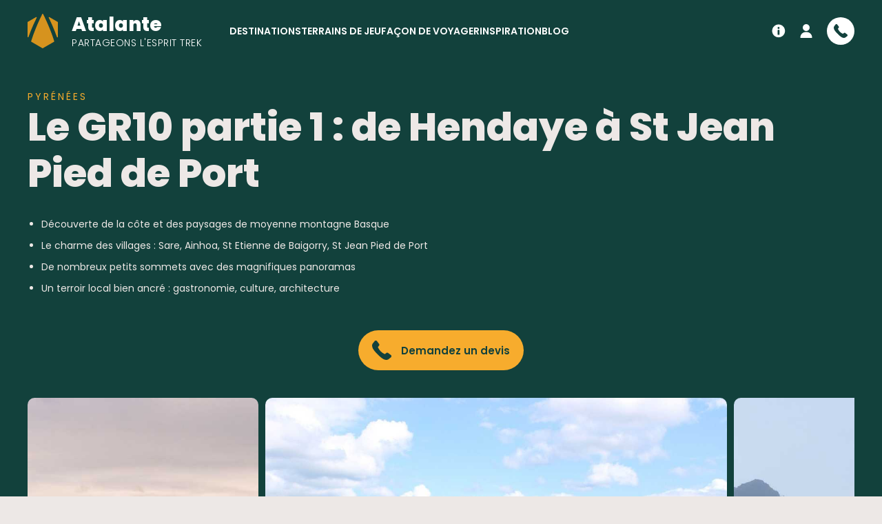

--- FILE ---
content_type: text/html; charset=UTF-8
request_url: https://www.atalante.fr/destination-pyrenees/voyage-trek-itinerant-le-gr10-de-hendaye-a-st-jean-pied-de-port-premiere-partie/FPGR10LIB1
body_size: 21974
content:
<!DOCTYPE html>
<html lang="fr">

<head>

    <meta charset="UTF-8" />
    <meta http-equiv="X-UA-Compatible" content="IE=edge" />
    <title>Le GR10 partie 1 : de Hendaye à St Jean Pied de Port - Voyage Pyrénées | Atalante</title>
    <meta name="description" content="Le tronçon d’Hendaye à Saint Jean Pied de Port faisant partie de la grande Traversée des Pyrénées (415 km d’une mer à l’autre, la traversée du Pays Basque représentant environ 170 km), présente une..." />        <link rel="canonical" href="https://www.atalante.fr/destination-pyrenees/voyage-trek-itinerant-le-gr10-de-hendaye-a-st-jean-pied-de-port-premiere-partie/FPGR10LIB1" />            <meta name="viewport" content="width=device-width,initial-scale=1" />

    <script>
        window._network={
            startTime: Date.now(),
            slow: false
        };
    </script>
    <link rel="stylesheet" href="/front/css/style.css?v=1764859796" id="front-stylesheet"/>
    <script>
        document.getElementById('front-stylesheet').onload = function() {
            if (Date.now()-window._network.startTime>1000) {// if stylesheet download time is more than 1s, we consider the network as slow
                window._network.slow=true;
            }
        }
    </script>

    <link rel="apple-touch-icon" sizes="180x180" href="/front/ico/apple-touch-icon.png">
    <link rel="icon" type="image/png" sizes="32x32" href="/front/ico/favicon-32x32.png">
    <link rel="icon" type="image/png" sizes="16x16" href="/front/ico/favicon-16x16.png">
    <link rel="manifest" href="/front/site.webmanifest">
    <link rel="mask-icon" href="/front/ico/safari-pinned-tab.svg" color="#d6931e">
    <link rel="shortcut icon" href="/front/ico/favicon.ico">
    <meta name="apple-mobile-web-app-title" content="Atalante">
    <meta name="application-name" content="Atalante">
    <meta name="theme-color" content="#12413c">

    <link rel="alternate" type="application/rss+xml" href="/blog/rss" title="Atalante" />

    <!-- Open Graph -->
    <meta property="og:title" content="Le GR10 partie 1 : de Hendaye à St Jean Pied de Port - Voyage Pyrénées" />
    <meta property="og:site_name" content="Atalante" />
    <meta property="og:description" content="Le tronçon d’Hendaye à Saint Jean Pied de Port faisant partie de la grande Traversée des Pyrénées (415 km d’une mer à l’autre, la traversée du Pays Basque représentant environ 170 km), présente une..." />    <meta property="og:url" content="https://www.atalante.fr/destination-pyrenees/voyage-trek-itinerant-le-gr10-de-hendaye-a-st-jean-pied-de-port-premiere-partie/FPGR10LIB1" />
    <meta property="og:image" content="https://photos.altai-travel.com/1920x1040/paysage-brumeux-du-pays-basque-pyrenees-perucho-ramon-17772.jpg" />    <meta property="og:type" content="website" />

    
    <!--[if IE]>
    <script type="text/javascript" src="/front/js/dep/html5shiv.min.js"></script>
    <script type="text/javascript" src="/front/js/dep/selectivizr-min.js"></script>
    <![endif]-->

            <script type="application/ld+json">{"@context":"https:\/\/schema.org","@type":"Product","name":"Le GR10 partie 1 : de Hendaye \u00e0 St Jean Pied de Port","image":"https:\/\/photos.altai-travel.com\/1920x1040\/paysage-brumeux-du-pays-basque-pyrenees-perucho-ramon-17772.jpg"}</script>
    
</head>

<body>

    
    <header id="front-banner" class="front-banner " role="banner">

    <div class="inner">

        <div class="mobile-menulink front-banner-mobile-menulink" id="front-banner-mobile-menulink">
            <span role="button" class="link">
                <svg class="icon  icon-inactive"><use xlink:href="/front/svg/icons.svg?v=1764859810#icon-navicon" /></svg>
                <svg class="icon  icon-active"><use xlink:href="/front/svg/icons.svg?v=1764859810#icon-close" /></svg>
            </span>
        </div>

        <div class="logo front-banner-logo">
            <a class="link" href="/">
                <svg class="icon "><use xlink:href="/front/svg/icons.svg?v=1764859810#icon-logo-atalante" /></svg>
                <div class="text">
                    <div class="brand">Atalante</div>
                    <div class="catchline">Partageons l'esprit trek</div>
                </div>
            </a>
        </div>

        <nav class="quicklinks front-banner-quicklinks">
            <ul class="list">
                <li class="item is-help">
                    <a class="link" href="/questions-frequentes">
                        <svg class="icon "><use xlink:href="/front/svg/icons.svg?v=1764859810#icon-info" /></svg>
                        <span class="label">Aide</span>
                    </a>
                </li>
                <li class="item is-account">
                    <span class="pseudolink link" data-href="https://espace-clientv2.atalante.fr/" data-target="_self">
                        <svg class="icon "><use xlink:href="/front/svg/icons.svg?v=1764859810#icon-user" /></svg>
                        <span class="label">Mon compte</span>
                    </span>                </li>
                <li class="item is-contact-mobile">
                    <a class="link is-tel" href="tel:+33481685560">
                        <svg class="icon "><use xlink:href="/front/svg/icons.svg?v=1764859810#icon-tel" /></svg>
                        <span class="label">04 81 68 55 60</span>
                    </a>
                    <span class="pseudolink link is-request" data-href="/demander-un-devis" data-target="_self">Demander un devis</span>
                </li>
                <li class="item is-contact-desktop">
                    <span class="pseudolink link" data-href="/demander-un-devis" data-target="_self">
                        <svg class="icon "><use xlink:href="/front/svg/icons.svg?v=1764859810#icon-tel" /></svg>
                        <span class="label">
                            <span class="tel">04 81 68 55 60</span>
                            <span class="request">Demander un devis</span>
                        </span>
                    </span>
                </li>
            </ul>
        </nav>

        <nav class="menu front-banner-menu" role="navigation">
            <ul class="list">
                <li class="item front-banner-menu-item has-submenu">
                    <div class="link" aria-hidden="true">Destinations</div>
                    <div class="submenu">
                        <div class="destination-menu">
                            <ul class="rootlist">
                                                                    <li class="item" data-regions="afrique" data-subdestinations="#front-banner-submenu-destinations-afrique">
                                        <a class="link" href="/destination-afrique">Afrique</a>
                                    </li>
                                                                    <li class="item" data-regions="moyen-orient" data-subdestinations="#front-banner-submenu-destinations-moyen-orient">
                                        <a class="link" href="/destination-moyen-orient">Moyen-Orient</a>
                                    </li>
                                                                    <li class="item" data-regions="amerique" data-subdestinations="#front-banner-submenu-destinations-ameriques">
                                        <a class="link" href="/destination-ameriques">Amériques</a>
                                    </li>
                                                                    <li class="item" data-regions="asie" data-subdestinations="#front-banner-submenu-destinations-asie">
                                        <a class="link" href="/destination-asie">Asie</a>
                                    </li>
                                                                    <li class="item" data-regions="oceanie" data-subdestinations="#front-banner-submenu-destinations-oceanie">
                                        <a class="link" href="/destination-oceanie">Océanie</a>
                                    </li>
                                                                    <li class="item" data-regions="europe" data-subdestinations="#front-banner-submenu-destinations-europe">
                                        <a class="link" href="/destination-europe">Europe</a>
                                    </li>
                                                                    <li class="item" data-regions="france" data-subdestinations="#front-banner-submenu-destinations-france">
                                        <a class="link" href="/destination-france">France</a>
                                    </li>
                                                            </ul>
                                                            <ul class="sublist" id="front-banner-submenu-destinations-afrique">
                                                                            <li class="item">
                                            <a class="link" href="/destination-afrique-du-sud">Afrique du Sud</a>
                                        </li>
                                                                                                                    <li class="item">
                                            <a class="link" href="/destination-algerie">Algérie</a>
                                        </li>
                                                                                                                    <li class="item">
                                            <a class="link" href="/destination-benin">Bénin</a>
                                        </li>
                                                                                                                    <li class="item">
                                            <a class="link" href="/destination-botswana">Botswana</a>
                                        </li>
                                                                                                                    <li class="item">
                                            <a class="link" href="/destination-cap-vert">Cap Vert</a>
                                        </li>
                                                                                                                    <li class="item">
                                            <a class="link" href="/destination-ethiopie">Ethiopie</a>
                                        </li>
                                                                                                                    <li class="item">
                                            <a class="link" href="/destination-guinee">Guinée</a>
                                        </li>
                                                                                                                    <li class="item">
                                            <a class="link" href="/destination-kenya">Kenya</a>
                                        </li>
                                                                                                                    <li class="item">
                                            <a class="link" href="/destination-madagascar">Madagascar</a>
                                        </li>
                                                                                                                    <li class="item">
                                            <a class="link" href="/destination-maroc">Maroc</a>
                                        </li>
                                                                                    <li class="item is-subitem">
                                                <a class="link" href="/destination-desert-marocain">Désert marocain</a>
                                            </li>
                                                                                    <li class="item is-subitem">
                                                <a class="link" href="/destination-atlas-marocain">Atlas marocain</a>
                                            </li>
                                                                                    <li class="item is-subitem">
                                                <a class="link" href="/destination-cote-atlantique-marocaine">Côte Atlantique marocaine</a>
                                            </li>
                                                                                                                    <li class="item">
                                            <a class="link" href="/destination-mauritanie">Mauritanie</a>
                                        </li>
                                                                                                                    <li class="item">
                                            <a class="link" href="/destination-namibie">Namibie</a>
                                        </li>
                                                                                                                    <li class="item">
                                            <a class="link" href="/destination-ouganda">Ouganda</a>
                                        </li>
                                                                                                                    <li class="item">
                                            <a class="link" href="/destination-reunion">Réunion</a>
                                        </li>
                                                                                                                    <li class="item">
                                            <a class="link" href="/destination-rwanda">Rwanda</a>
                                        </li>
                                                                                                                    <li class="item">
                                            <a class="link" href="/destination-senegal">Sénégal</a>
                                        </li>
                                                                                                                    <li class="item">
                                            <a class="link" href="/destination-tanzanie">Tanzanie</a>
                                        </li>
                                                                                    <li class="item is-subitem">
                                                <a class="link" href="/destination-kilimandjaro">Kilimandjaro</a>
                                            </li>
                                                                                    <li class="item is-subitem">
                                                <a class="link" href="/destination-zanzibar">Zanzibar</a>
                                            </li>
                                                                                                                    <li class="item">
                                            <a class="link" href="/destination-tunisie">Tunisie</a>
                                        </li>
                                                                                                                    <li class="item">
                                            <a class="link" href="/destination-zimbabwe">Zimbabwe</a>
                                        </li>
                                                                                                            </ul>
                                                            <ul class="sublist" id="front-banner-submenu-destinations-moyen-orient">
                                                                            <li class="item">
                                            <a class="link" href="/destination-egypte">Egypte</a>
                                        </li>
                                                                                                                    <li class="item">
                                            <a class="link" href="/destination-jordanie">Jordanie</a>
                                        </li>
                                                                                                                    <li class="item">
                                            <a class="link" href="/destination-oman">Oman</a>
                                        </li>
                                                                                                            </ul>
                                                            <ul class="sublist" id="front-banner-submenu-destinations-ameriques">
                                                                            <li class="item">
                                            <a class="link" href="/destination-argentine">Argentine</a>
                                        </li>
                                                                                    <li class="item is-subitem">
                                                <a class="link" href="/destination-patagonie-argentine">Patagonie argentine</a>
                                            </li>
                                                                                                                    <li class="item">
                                            <a class="link" href="/destination-bolivie">Bolivie</a>
                                        </li>
                                                                                                                    <li class="item">
                                            <a class="link" href="/destination-bresil">Brésil</a>
                                        </li>
                                                                                                                    <li class="item">
                                            <a class="link" href="/destination-canada">Canada</a>
                                        </li>
                                                                                                                    <li class="item">
                                            <a class="link" href="/destination-chili">Chili</a>
                                        </li>
                                                                                    <li class="item is-subitem">
                                                <a class="link" href="/destination-patagonie-chilienne">Patagonie chilienne</a>
                                            </li>
                                                                                                                    <li class="item">
                                            <a class="link" href="/destination-colombie">Colombie</a>
                                        </li>
                                                                                                                    <li class="item">
                                            <a class="link" href="/destination-costa-rica">Costa Rica</a>
                                        </li>
                                                                                                                    <li class="item">
                                            <a class="link" href="/destination-cuba">Cuba</a>
                                        </li>
                                                                                                                    <li class="item">
                                            <a class="link" href="/destination-equateur">Equateur</a>
                                        </li>
                                                                                                                    <li class="item">
                                            <a class="link" href="/destination-guadeloupe">Guadeloupe</a>
                                        </li>
                                                                                                                    <li class="item">
                                            <a class="link" href="/destination-guatemala">Guatemala</a>
                                        </li>
                                                                                                                    <li class="item">
                                            <a class="link" href="/destination-honduras">Honduras</a>
                                        </li>
                                                                                                                    <li class="item">
                                            <a class="link" href="/destination-mexique">Mexique</a>
                                        </li>
                                                                                                                    <li class="item">
                                            <a class="link" href="/destination-nicaragua">Nicaragua</a>
                                        </li>
                                                                                                                    <li class="item">
                                            <a class="link" href="/destination-panama">Panama</a>
                                        </li>
                                                                                                                    <li class="item">
                                            <a class="link" href="/destination-perou">Pérou</a>
                                        </li>
                                                                                    <li class="item is-subitem">
                                                <a class="link" href="/destination-cordillere-blanche">Cordillère Blanche</a>
                                            </li>
                                                                                    <li class="item is-subitem">
                                                <a class="link" href="/destination-cordillere-huayhuash">Cordillère Huayhuash</a>
                                            </li>
                                                                                    <li class="item is-subitem">
                                                <a class="link" href="/destination-vallee-sacree">Vallée Sacrée</a>
                                            </li>
                                                                                                                    <li class="item">
                                            <a class="link" href="/destination-salvador">Salvador</a>
                                        </li>
                                                                                                                    <li class="item">
                                            <a class="link" href="/destination-usa">Usa</a>
                                        </li>
                                                                                    <li class="item is-subitem">
                                                <a class="link" href="/destination-hawai">Hawaï</a>
                                            </li>
                                                                                                            </ul>
                                                            <ul class="sublist" id="front-banner-submenu-destinations-asie">
                                                                            <li class="item">
                                            <a class="link" href="/destination-bhoutan">Bhoutan</a>
                                        </li>
                                                                                                                    <li class="item">
                                            <a class="link" href="/destination-cambodge">Cambodge</a>
                                        </li>
                                                                                                                    <li class="item">
                                            <a class="link" href="/destination-chine">Chine</a>
                                        </li>
                                                                                                                    <li class="item">
                                            <a class="link" href="/destination-coree-du-sud">Corée du Sud</a>
                                        </li>
                                                                                                                    <li class="item">
                                            <a class="link" href="/destination-inde">Inde</a>
                                        </li>
                                                                                    <li class="item is-subitem">
                                                <a class="link" href="/destination-inde-himalayenne">Inde Himalayenne</a>
                                            </li>
                                                                                    <li class="item is-subitem">
                                                <a class="link" href="/destination-rajasthan">Rajasthan</a>
                                            </li>
                                                                                    <li class="item is-subitem">
                                                <a class="link" href="/destination-inde-du-sud">Inde du Sud</a>
                                            </li>
                                                                                                                    <li class="item">
                                            <a class="link" href="/destination-indonesie">Indonésie</a>
                                        </li>
                                                                                    <li class="item is-subitem">
                                                <a class="link" href="/destination-bali">Bali</a>
                                            </li>
                                                                                    <li class="item is-subitem">
                                                <a class="link" href="/destination-java">Java</a>
                                            </li>
                                                                                    <li class="item is-subitem">
                                                <a class="link" href="/destination-sumatra">Sumatra</a>
                                            </li>
                                                                                                                    <li class="item">
                                            <a class="link" href="/destination-japon">Japon</a>
                                        </li>
                                                                                                                    <li class="item">
                                            <a class="link" href="/destination-kazakhstan">Kazakhstan</a>
                                        </li>
                                                                                                                    <li class="item">
                                            <a class="link" href="/destination-kirghizie">Kirghizie</a>
                                        </li>
                                                                                                                    <li class="item">
                                            <a class="link" href="/destination-laos">Laos</a>
                                        </li>
                                                                                                                    <li class="item">
                                            <a class="link" href="/destination-malaisie">Malaisie</a>
                                        </li>
                                                                                                                    <li class="item">
                                            <a class="link" href="/destination-maldives">Maldives</a>
                                        </li>
                                                                                                                    <li class="item">
                                            <a class="link" href="/destination-mongolie">Mongolie</a>
                                        </li>
                                                                                                                    <li class="item">
                                            <a class="link" href="/destination-nepal">Népal</a>
                                        </li>
                                                                                    <li class="item is-subitem">
                                                <a class="link" href="/destination-annapurnas">Annapurnas</a>
                                            </li>
                                                                                    <li class="item is-subitem">
                                                <a class="link" href="/destination-everest">Everest</a>
                                            </li>
                                                                                                                    <li class="item">
                                            <a class="link" href="/destination-ouzbekistan">Ouzbekistan</a>
                                        </li>
                                                                                                                    <li class="item">
                                            <a class="link" href="/destination-pakistan">Pakistan</a>
                                        </li>
                                                                                                                    <li class="item">
                                            <a class="link" href="/destination-philippines">Philippines</a>
                                        </li>
                                                                                                                    <li class="item">
                                            <a class="link" href="/destination-sri-lanka">Sri Lanka</a>
                                        </li>
                                                                                                                    <li class="item">
                                            <a class="link" href="/destination-tadjikistan">Tadjikistan</a>
                                        </li>
                                                                                                                    <li class="item">
                                            <a class="link" href="/destination-thailande">Thaïlande</a>
                                        </li>
                                                                                                                    <li class="item">
                                            <a class="link" href="/destination-tibet">Tibet</a>
                                        </li>
                                                                                                                    <li class="item">
                                            <a class="link" href="/destination-vietnam">Vietnam</a>
                                        </li>
                                                                                                            </ul>
                                                            <ul class="sublist" id="front-banner-submenu-destinations-oceanie">
                                                                            <li class="item">
                                            <a class="link" href="/destination-australie">Australie</a>
                                        </li>
                                                                                                                    <li class="item">
                                            <a class="link" href="/destination-nouvelle-zelande">Nouvelle Zélande</a>
                                        </li>
                                                                                                            </ul>
                                                            <ul class="sublist" id="front-banner-submenu-destinations-europe">
                                                                            <li class="item">
                                            <a class="link" href="/destination-albanie">Albanie</a>
                                        </li>
                                                                                                                    <li class="item">
                                            <a class="link" href="/destination-allemagne">Allemagne</a>
                                        </li>
                                                                                                                    <li class="item">
                                            <a class="link" href="/destination-armenie">Arménie</a>
                                        </li>
                                                                                                                    <li class="item">
                                            <a class="link" href="/destination-autriche">Autriche</a>
                                        </li>
                                                                                                                    <li class="item">
                                            <a class="link" href="/destination-bulgarie">Bulgarie</a>
                                        </li>
                                                                                                                    <li class="item">
                                            <a class="link" href="/destination-croatie">Croatie</a>
                                        </li>
                                                                                                                    <li class="item">
                                            <a class="link" href="/destination-ecosse">Ecosse</a>
                                        </li>
                                                                                                                    <li class="item">
                                            <a class="link" href="/destination-espagne">Espagne</a>
                                        </li>
                                                                                    <li class="item is-subitem">
                                                <a class="link" href="/destination-baleares">Baleares</a>
                                            </li>
                                                                                    <li class="item is-subitem">
                                                <a class="link" href="/destination-canaries">Canaries</a>
                                            </li>
                                                                                    <li class="item is-subitem">
                                                <a class="link" href="/destination-catalogne">Catalogne</a>
                                            </li>
                                                                                                                    <li class="item">
                                            <a class="link" href="/destination-finlande">Finlande</a>
                                        </li>
                                                                                                                    <li class="item">
                                            <a class="link" href="/destination-georgie">Géorgie</a>
                                        </li>
                                                                                                                    <li class="item">
                                            <a class="link" href="/destination-grece">Grèce</a>
                                        </li>
                                                                                    <li class="item is-subitem">
                                                <a class="link" href="/destination-crete">Crète</a>
                                            </li>
                                                                                                                    <li class="item">
                                            <a class="link" href="/destination-groenland">Groenland</a>
                                        </li>
                                                                                                                    <li class="item">
                                            <a class="link" href="/destination-iles-anglo-normandes">Iles Anglo-Normandes</a>
                                        </li>
                                                                                                                    <li class="item">
                                            <a class="link" href="/destination-irlande">Irlande</a>
                                        </li>
                                                                                                                    <li class="item">
                                            <a class="link" href="/destination-islande">Islande</a>
                                        </li>
                                                                                                                    <li class="item">
                                            <a class="link" href="/destination-italie">Italie</a>
                                        </li>
                                                                                    <li class="item is-subitem">
                                                <a class="link" href="/destination-cote-amalfitaine">Côte Amalfitaine</a>
                                            </li>
                                                                                    <li class="item is-subitem">
                                                <a class="link" href="/destination-cinque-terre">Cinque Terre</a>
                                            </li>
                                                                                    <li class="item is-subitem">
                                                <a class="link" href="/destination-dolomites">Dolomites</a>
                                            </li>
                                                                                    <li class="item is-subitem">
                                                <a class="link" href="/destination-pouilles">Pouilles</a>
                                            </li>
                                                                                    <li class="item is-subitem">
                                                <a class="link" href="/destination-toscane">Toscane</a>
                                            </li>
                                                                                    <li class="item is-subitem">
                                                <a class="link" href="/destination-sardaigne">Sardaigne</a>
                                            </li>
                                                                                    <li class="item is-subitem">
                                                <a class="link" href="/destination-sicile">Sicile</a>
                                            </li>
                                                                                                                    <li class="item">
                                            <a class="link" href="/destination-malte">Malte</a>
                                        </li>
                                                                                                                    <li class="item">
                                            <a class="link" href="/destination-montenegro">Montenegro</a>
                                        </li>
                                                                                                                    <li class="item">
                                            <a class="link" href="/destination-norvege">Norvège</a>
                                        </li>
                                                                                    <li class="item is-subitem">
                                                <a class="link" href="/destination-iles-lofoten">Iles Lofoten</a>
                                            </li>
                                                                                                                    <li class="item">
                                            <a class="link" href="/destination-pays-baltes">Pays Baltes</a>
                                        </li>
                                                                                                                    <li class="item">
                                            <a class="link" href="/destination-portugal">Portugal</a>
                                        </li>
                                                                                    <li class="item is-subitem">
                                                <a class="link" href="/destination-acores">Açores</a>
                                            </li>
                                                                                    <li class="item is-subitem">
                                                <a class="link" href="/destination-madere">Madère</a>
                                            </li>
                                                                                                                    <li class="item">
                                            <a class="link" href="/destination-suede">Suède</a>
                                        </li>
                                                                                                                    <li class="item">
                                            <a class="link" href="/destination-suisse">Suisse</a>
                                        </li>
                                                                                                                    <li class="item">
                                            <a class="link" href="/destination-turquie">Turquie</a>
                                        </li>
                                                                                    <li class="item is-subitem">
                                                <a class="link" href="/destination-cappadoce">Cappadoce</a>
                                            </li>
                                                                                    <li class="item is-subitem">
                                                <a class="link" href="/destination-cote-lycienne">Côte Lycienne</a>
                                            </li>
                                                                                    <li class="item is-subitem">
                                                <a class="link" href="/destination-monts-taurus">Monts Taurus</a>
                                            </li>
                                                                                                            </ul>
                                                            <ul class="sublist" id="front-banner-submenu-destinations-france">
                                                                            <li class="item">
                                            <a class="link" href="/destination-alpes">Alpes</a>
                                        </li>
                                                                                                                    <li class="item">
                                            <a class="link" href="/destination-bretagne">Bretagne</a>
                                        </li>
                                                                                                                    <li class="item">
                                            <a class="link" href="/destination-corse">Corse</a>
                                        </li>
                                                                                                                    <li class="item">
                                            <a class="link" href="/destination-massif-central">Massif Central</a>
                                        </li>
                                                                                                                    <li class="item">
                                            <a class="link" href="/destination-pyrenees">Pyrénées</a>
                                        </li>
                                                                                                                    <li class="item">
                                            <a class="link" href="/destination-vosges">Vosges</a>
                                        </li>
                                                                                                            </ul>
                                                        <div class="worldmap lazycontent" data-src="/front/svg/worldmap.svg" data-breakpoint="large"></div>
                        </div>
                    </div>
                </li>
                <li class="item front-banner-menu-item has-submenu">
                    <div class="link" aria-hidden="true">Terrains de jeu</div>
                    <div class="submenu">
                        <ul class="nav-menu">
                                                            <li class="item">
                                    <a class="link" href="/terrain-desert">Désert</a>
                                </li>
                                                            <li class="item">
                                    <a class="link" href="/terrain-iles-et-bord-de-mer">Îles et bord de mer</a>
                                </li>
                                                            <li class="item">
                                    <a class="link" href="/terrain-montagne">Montagne</a>
                                </li>
                                                            <li class="item">
                                    <a class="link" href="/terrain-neige">Neige</a>
                                </li>
                                                            <li class="item">
                                    <a class="link" href="/terrain-volcan">Volcan</a>
                                </li>
                                                            <li class="item">
                                    <a class="link" href="/terrain-jungle-et-forets">Jungle et forêts</a>
                                </li>
                                                            <li class="item">
                                    <a class="link" href="/terrain-steppe">Steppe</a>
                                </li>
                                                            <li class="item">
                                    <a class="link" href="/terrain-brousse-et-savane">Brousse et savane</a>
                                </li>
                                                            <li class="item">
                                    <a class="link" href="/terrain-terres-polaires">Terres polaires</a>
                                </li>
                                                            <li class="item">
                                    <a class="link" href="/terrain-fleuve-et-riviere">Fleuve et rivière</a>
                                </li>
                                                    </ul>
                    </div>
                </li>
                <li class="item front-banner-menu-item has-submenu">
                    <div class="link" aria-hidden="true">Façon de voyager</div>
                    <div class="submenu">
                        <ul class="nav-menu">
                                                            <li class="item">
                                    <a class="link" href="/type-voyage-en-petit-groupe">Voyage en petit groupe</a>
                                </li>
                                                            <li class="item">
                                    <a class="link" href="/type-voyage-en-famille">Voyage en famille</a>
                                </li>
                                                            <li class="item">
                                    <a class="link" href="/type-voyage-en-liberte">Voyage en liberté</a>
                                </li>
                                                            <li class="item">
                                    <a class="link" href="/type-voyage-sur-mesure">Voyage sur mesure</a>
                                </li>
                                                    </ul>
                    </div>
                </li>
                <li class="item front-banner-menu-item has-submenu">
                    <div class="link" aria-hidden="true">Inspiration</div>
                    <div class="submenu">
                        <ul class="nav-menu">
                                                            <li class="item">
                                    <a class="link has-url" href="https://www.atalante.fr/inspiration/voyage-derniere-minute-41.html" target="_blank">Nos voyages dernière minute</a>
                                </li>
                                                            <li class="item">
                                    <a class="link has-url" href="https://www.atalante.fr/inspiration/ou-partir-en-hiver-22.html" target="_blank">Où partir en hiver ?</a>
                                </li>
                                                            <li class="item">
                                    <a class="link has-url" href="https://www.atalante.fr/inspiration/voyages-decouvertes-itineraires-accessibles-et-immersifs-21.html" target="_blank">Nos voyages immersifs</a>
                                </li>
                                                            <li class="item">
                                    <a class="link has-url" href="https://www.atalante.fr/inspiration/nos-voyages-dexception-46.html" target="_blank">Nos voyages d'exception</a>
                                </li>
                                                            <li class="item">
                                    <a class="link has-url" href="https://www.atalante.fr/inspiration" target="_self">Toutes nos inspirations</a>
                                </li>
                                                    </ul>
                    </div>
                </li>
                <li class="item front-banner-menu-item">
                    <a class="link" href="/blog">Blog</a>
                </li>
            </ul>
        </nav>

    </div>

</header>
    <ul id="front-msg" class="front-msg"></ul>

    <main id="front-main" class="front-main" role="main">
        <section id="travel-tour" class="travel-tour">

    
    <header class="travel-tour-header" id="travel-tour-header">
        <div class="inner">
            <div class="text">
                <div class="destination">Pyrénées</div>
                <h1 class="heading">Le GR10 partie 1 : de Hendaye à St Jean Pied de Port</h1>
                                <ul class="strengths">
                                            <li>Découverte de la côte et des paysages de moyenne montagne Basque</li>
                                            <li>Le charme des villages : Sare, Ainhoa, St Etienne de Baigorry, St Jean Pied de Port</li>
                                            <li>De nombreux petits sommets avec des magnifiques panoramas</li>
                                            <li>Un terroir local bien ancré : gastronomie, culture, architecture</li>
                                    </ul>
                <div class="action">
                                                <a class="link" href="/demander-un-devis?code=FPGR10LIB1">
                                <svg class="icon "><use xlink:href="/front/svg/icons.svg?v=1764859810#icon-tel" /></svg>
                                <span class="label">Demandez un devis</span>
                            </a>
                        
                                    </div>
            </div>
            <div class="slider">
                <div class="list">
                                            <div class="item travel-tour-header-slide is-portrait ">
                                                                <a class="link" href="#front-media-dialog" rel="dialog:show" data-photo="https://photos.altai-travel.com/1600x0/paysage-brumeux-du-pays-basque-pyrenees-perucho-ramon-17772.jpg" data-gallery="travel-tour-header">
                                        <figure class="photo">
                                                                                        <img alt="Paysage brumeux du pays Basque, Pyrénées" title="Paysage brumeux du pays Basque, Pyrénées &copy;&nbsp;Perucho Ramon" loading="lazy"
                                                 src="https://photos.altai-travel.com/1280x0/paysage-brumeux-du-pays-basque-pyrenees-perucho-ramon-17772.jpg"
                                                 style="object-position: 50% 50%">
                                                                                            <figcaption class="caption">
                                                    <svg class="icon "><use xlink:href="/front/svg/icons.svg?v=1764859810#icon-pin" /></svg>
                                                    <span class="label">Paysage brumeux du pays Basque, Pyrénées &copy;&nbsp;Perucho Ramon</span>
                                                </figcaption>
                                                                                                                                </figure>
                                    </a>
                                
                                                    </div>
                                            <div class="item travel-tour-header-slide is-landscape ">
                                                                <a class="link" href="#front-media-dialog" rel="dialog:show" data-photo="https://photos.altai-travel.com/1600x0/montagne-basques-pyrenees-lefrolin-17775.jpg" data-gallery="travel-tour-header">
                                        <figure class="photo">
                                                                                        <img alt="Montagne basques, Pyrénées" title="Montagne basques, Pyrénées &copy;&nbsp;Lefrolin" loading="lazy"
                                                 src="https://photos.altai-travel.com/1280x0/montagne-basques-pyrenees-lefrolin-17775.jpg"
                                                 style="object-position: 50% 50%">
                                                                                            <figcaption class="caption">
                                                    <svg class="icon "><use xlink:href="/front/svg/icons.svg?v=1764859810#icon-pin" /></svg>
                                                    <span class="label">Montagne basques, Pyrénées &copy;&nbsp;Lefrolin</span>
                                                </figcaption>
                                                                                                                                </figure>
                                    </a>
                                
                                                    </div>
                                            <div class="item travel-tour-header-slide is-portrait ">
                                                                <a class="link" href="#front-media-dialog" rel="dialog:show" data-photo="https://photos.altai-travel.com/1600x0/pays-baigorry-sur-le-parcours-du-gr10-pyrenees-pixabay-17769.jpg" data-gallery="travel-tour-header">
                                        <figure class="photo">
                                                                                        <img alt="Pays Baigorry sur le parcours du GR10, Pyrénées" title="Pays Baigorry sur le parcours du GR10, Pyrénées &copy;&nbsp;pixabay" loading="lazy"
                                                 src="https://photos.altai-travel.com/1280x0/pays-baigorry-sur-le-parcours-du-gr10-pyrenees-pixabay-17769.jpg"
                                                 style="object-position: 50% 50%">
                                                                                            <figcaption class="caption">
                                                    <svg class="icon "><use xlink:href="/front/svg/icons.svg?v=1764859810#icon-pin" /></svg>
                                                    <span class="label">Pays Baigorry sur le parcours du GR10, Pyrénées &copy;&nbsp;pixabay</span>
                                                </figcaption>
                                                                                                                                </figure>
                                    </a>
                                
                                                    </div>
                                            <div class="item travel-tour-header-slide is-landscape ">
                                                                <a class="link" href="#front-media-dialog" rel="dialog:show" data-photo="https://photos.altai-travel.com/1600x0/cote-dhendaye-pyrenees-pixabay-17770.jpg" data-gallery="travel-tour-header">
                                        <figure class="photo">
                                                                                        <img alt="Côte d'Hendaye, Pyrénées" title="Côte d'Hendaye, Pyrénées &copy;&nbsp;pixabay" loading="lazy"
                                                 src="https://photos.altai-travel.com/1280x0/cote-dhendaye-pyrenees-pixabay-17770.jpg"
                                                 style="object-position: 50% 50%">
                                                                                            <figcaption class="caption">
                                                    <svg class="icon "><use xlink:href="/front/svg/icons.svg?v=1764859810#icon-pin" /></svg>
                                                    <span class="label">Côte d'Hendaye, Pyrénées &copy;&nbsp;pixabay</span>
                                                </figcaption>
                                                                                                                                </figure>
                                    </a>
                                
                                                    </div>
                                            <div class="item travel-tour-header-slide is-portrait ">
                                                                <a class="link" href="#front-media-dialog" rel="dialog:show" data-photo="https://photos.altai-travel.com/1600x0/village-typique-basque-de-st-jean-pied-de-port-pyrenees-pixabay-17774.jpg" data-gallery="travel-tour-header">
                                        <figure class="photo">
                                                                                        <img alt="Village typique basque de St Jean Pied de Port, Pyrénées" title="Village typique basque de St Jean Pied de Port, Pyrénées &copy;&nbsp;pixabay" loading="lazy"
                                                 src="https://photos.altai-travel.com/1280x0/village-typique-basque-de-st-jean-pied-de-port-pyrenees-pixabay-17774.jpg"
                                                 style="object-position: 50% 50%">
                                                                                            <figcaption class="caption">
                                                    <svg class="icon "><use xlink:href="/front/svg/icons.svg?v=1764859810#icon-pin" /></svg>
                                                    <span class="label">Village typique basque de St Jean Pied de Port, Pyrénées &copy;&nbsp;pixabay</span>
                                                </figcaption>
                                                                                                                                </figure>
                                    </a>
                                
                                                    </div>
                                            <div class="item travel-tour-header-slide is-landscape ">
                                                                <a class="link" href="#front-media-dialog" rel="dialog:show" data-photo="https://photos.altai-travel.com/1600x0/brebis-basques-productrices-du-fromage-ossay-iraty-pyrenees-pixabay-17780.jpg" data-gallery="travel-tour-header">
                                        <figure class="photo">
                                                                                        <img alt="Brebis basques productrices du fromage Ossay Iraty, Pyrénées" title="Brebis basques productrices du fromage Ossay Iraty, Pyrénées &copy;&nbsp;pixabay" loading="lazy"
                                                 src="https://photos.altai-travel.com/1280x0/brebis-basques-productrices-du-fromage-ossay-iraty-pyrenees-pixabay-17780.jpg"
                                                 style="object-position: 50% 50%">
                                                                                            <figcaption class="caption">
                                                    <svg class="icon "><use xlink:href="/front/svg/icons.svg?v=1764859810#icon-pin" /></svg>
                                                    <span class="label">Brebis basques productrices du fromage Ossay Iraty, Pyrénées &copy;&nbsp;pixabay</span>
                                                </figcaption>
                                                                                                                                </figure>
                                    </a>
                                
                                                    </div>
                                    </div>
            </div>
        </div>
    </header>

    <nav class="travel-tour-navlinks" id="travel-tour-navlinks">
        <div class="inner">
            <ul class="list travel-tour-navlinks-list">
                                    <li class="item is-active"><a class="link" href="#travel-tour-introduction">Le voyage</a></li>
                                    <li class="item "><a class="link" href="#travel-tour-program">Itinéraire</a></li>
                                    <li class="item "><a class="link" href="#travel-tour-budget">Budget</a></li>
                                    <li class="item "><a class="link" href="#travel-tour-informations">Fiche technique</a></li>
                                <li class="selector"><span role="button" class="link" aria-hidden="true"></span></li>
            </ul>
            <div class="action travel-tour-navlinks-action">
                <div class="inner">
                    <div class="min-price ">
                        <span class="label">À partir de</span>
                        <strong>529 €</strong>
                    </div>
                                                <a class="link" href="/demander-un-devis?code=FPGR10LIB1" rel="nofollow">
                                <svg class="icon "><use xlink:href="/front/svg/icons.svg?v=1764859810#icon-tel" /></svg>
                                <span class="label">Demandez un devis</span>
                            </a>
                        
                                    </div>
            </div>
        </div>
    </nav>

    <div class="travel-tour-breadcrumbs"><ol class="front-breadcrumbs" vocab="https://schema.org/" typeof="BreadcrumbList">
            <li class="item" property="itemListElement" typeof="ListItem">
                            <svg class="icon "><use xlink:href="/front/svg/icons.svg?v=1764859810#icon-panneau" /></svg>
                                        
                    <a class="link" property="item" typeof="WebPage" href="/">
                        <span class="name" property="name">Accueil</span>
                    </a>
                
                            <meta property="position" content="1">
        </li>
            <li class="item" property="itemListElement" typeof="ListItem">
                                        
                    <a class="link" property="item" typeof="WebPage" href="/destination-france">
                        <span class="name" property="name">France</span>
                    </a>
                
                            <meta property="position" content="2">
        </li>
            <li class="item" property="itemListElement" typeof="ListItem">
                                        
                    <a class="link" property="item" typeof="WebPage" href="/destination-pyrenees">
                        <span class="name" property="name">Pyrénées</span>
                    </a>
                
                            <meta property="position" content="3">
        </li>
            <li class="item" property="itemListElement" typeof="ListItem">
                                            <span class="name" property="name">Le GR10 partie 1 : de Hendaye à St Jean Pied de Port</span>
                
                        <meta property="position" content="4">
        </li>
    </ol>
</div>

    <div class="travel-tour-introduction" id="travel-tour-introduction">
        <div class="descr">
            <div class="content is-rt"><div><div>Le tronçon d’Hendaye à Saint Jean Pied de Port faisant partie de la grande Traversée des Pyrénées (415 km d’une mer à l’autre, la traversée du Pays Basque représentant environ 170 km), présente une variété de paysages spécifiques du Pays Basque nichés au cœur des Pyrénées-Atlantiques. Ici, peut-être plus qu’ailleurs, en allant vers l’est, les paysages traversés par le GR10 ont une originalité et une entité que vous ne retrouverez pas. On ne décline pas le Pays Basque en termes de haute montagne et de sommets, mais plutôt en décrivant des charmes et une originalité culturelle exceptionnels. De collines en petits sommets, des noms magiques tels que Sare, Ainhoa, Dancharia, évoquent des villages aux tons vifs et chatoyants, bâtis dans la plus pure tradition basque. Plus loin, les villages de Bidarray puis de Saint Etienne de Baigorry sur fond de la somptueuse crête de grès rose d’Iparla vous conduiront, par le cheminement de l’illustre GR10, jusqu’aux portes de Saint Jean Pied de Port, capitale historique du Pays Basque.<br></div></div></div>
        </div>
        <div class="features">
            <ul class="list">
                <li class="feature">
                    <div class="name">
                        <svg class="icon "><use xlink:href="/front/svg/icons.svg?v=1764859810#icon-calendar" /></svg>
                        <span class="label">Durée</span>
                    </div>
                    <div class="value">7 jours</div>
                </li>
                <li class="feature">
                    <div class="name">
                        <svg class="icon "><use xlink:href="/front/svg/icons.svg?v=1764859810#icon-valise" /></svg>
                        <span class="label">Type</span>
                    </div>
                    <div class="value">Voyage en liberté</div>
                </li>
                <li class="feature is-level">
                    <div class="name">
                        <svg class="icon "><use xlink:href="/front/svg/icons.svg?v=1764859810#icon-niveau-barres" /></svg>
                        <span class="label">Niveau</span>
                    </div>
                    <div class="value">
                        <span role="button" class="link hovertip" data-hovertip-content="#travel-tour-level-tip">
                                                            <svg class="icon  is-active"><use xlink:href="/front/svg/icons.svg?v=1764859810#icon-niveau" /></svg>
                                                            <svg class="icon  is-active"><use xlink:href="/front/svg/icons.svg?v=1764859810#icon-niveau" /></svg>
                                                            <svg class="icon  is-active"><use xlink:href="/front/svg/icons.svg?v=1764859810#icon-niveau" /></svg>
                                                            <svg class="icon  is-active"><use xlink:href="/front/svg/icons.svg?v=1764859810#icon-niveau" /></svg>
                                                            <svg class="icon  "><use xlink:href="/front/svg/icons.svg?v=1764859810#icon-niveau" /></svg>
                                                    </span>
                        <aside class="tip hovertip-content" id="travel-tour-level-tip">
                                                        <div class="heading">Niveau</div>
                            <div class="level">
                                                                    <svg class="icon  is-active"><use xlink:href="/front/svg/icons.svg?v=1764859810#icon-niveau" /></svg>
                                                                    <svg class="icon  is-active"><use xlink:href="/front/svg/icons.svg?v=1764859810#icon-niveau" /></svg>
                                                                    <svg class="icon  is-active"><use xlink:href="/front/svg/icons.svg?v=1764859810#icon-niveau" /></svg>
                                                                    <svg class="icon  is-active"><use xlink:href="/front/svg/icons.svg?v=1764859810#icon-niveau" /></svg>
                                                                    <svg class="icon  "><use xlink:href="/front/svg/icons.svg?v=1764859810#icon-niveau" /></svg>
                                                            </div>
                            <div class="content">
                                <ul class="keypoints">
                                                                            <li><strong>6 à 7h</strong> de marche ou d'activité physique par jour</li>
                                                                            <li>En montagne, <strong>dénivelés entre 500 et 1000 m par jour</strong> et <strong>possibilité de dépasser 4000 m d'altitude</strong></li>
                                                                    </ul>
                                                                    <p class="summary">Vous pratiquez chaque semaine une activité sportive qui développe l'endurance</p>
                                                            </div>
                        </aside>
                    </div>
                </li>
                <li class="feature">
                    <div class="name">
                        <svg class="icon "><use xlink:href="/front/svg/icons.svg?v=1764859810#icon-roue-dentee" /></svg>
                        <span class="label">Thématique</span>
                    </div>
                    <div class="value">Randonnée</div>
                </li>
                                                    <li class="feature">
                        <div class="name">
                            <svg class="icon "><use xlink:href="/front/svg/icons.svg?v=1764859810#icon-group" /></svg>
                            <span class="label">Taille du groupe</span>
                        </div>
                        <div class="value">2 à 6 pers.</div>
                    </li>
                                                                    <li class="feature is-co2">
                        <div class="name">
                            <svg class="icon "><use xlink:href="/front/svg/icons.svg?v=1764859810#icon-feuille" /></svg>
                            <span class="label">Émissions CO2</span>
                        </div>
                        <div class="value">
                            <a class="link" href="/mesure-emissions-carbone" data-tooltip="Cliquez ici pour en savoir plus sur le calcul des émissions CO2">
                                103 kg / pers.
                            </a>
                        </div>
                    </li>
                            </ul>
        </div>
    </div>

    <section class="travel-tour-program" id="travel-tour-program">
        <div class="inner">
            <h2 class="heading">
                <svg class="icon "><use xlink:href="/front/svg/icons.svg?v=1764859810#icon-itinerary" /></svg>
                <span class="label">Itinéraire</span>
            </h2>
            <div class="content">
                <ul class="stages">
                                                                <li class="stage travel-tour-program-stage  is-first">
                            <div class="title">
                                <div class="day">
                                    Jour 1                                                                    </div>
                                <h3 class="heading">Hendaye</h3>
                            </div>
                            <div class="details">
                                <ul class="list">
                                                                        <li class="item"><span class="name">Marche :</span> <span class="value">2h / 6&nbsp;km</span></li>                                                                        <li class="item"><span class="name">Dénivelé positif :</span> <span class="value">80&nbsp;m</span></li>                                    <li class="item"><span class="name">Dénivelé négatif :</span> <span class="value">80&nbsp;m</span></li>                                                                        <li class="item"><span class="name">Hébergement :</span> <span class="value">Hôtel ou gîte</span></li>                                    <li class="item"><span class="name">Petit-déjeuner :</span> <span class="value">libre</span></li>                                    <li class="item"><span class="name">Déjeuner :</span> <span class="value">libre</span></li>                                    <li class="item"><span class="name">Dîner :</span> <span class="value">libre</span></li>                                </ul>
                                <p class="descr">Installation à votre hébergement à Hendaye. Possibilité de visiter la ville ou de réaliser une boucle pédestre à la découverte du célèbre Domaine d'Abbadie, remarquable site naturel de 65 ha en bordure du front de mer, au sein de paysages variés. Dans cette véritable réserve biologique, vous pourrez visiter, selon les horaires d’ouverture, le célèbre château néo-gothique d’Antoine d’Abbadie.</p>
                            </div>
                        </li>
                                            <li class="stage travel-tour-program-stage  ">
                            <div class="title">
                                <div class="day">
                                    Jour 2                                                                    </div>
                                <h3 class="heading">Hendaye - Col d'Ibardin</h3>
                            </div>
                            <div class="details">
                                <ul class="list">
                                                                        <li class="item"><span class="name">Marche :</span> <span class="value">5h30 / 15&nbsp;km</span></li>                                                                        <li class="item"><span class="name">Dénivelé positif :</span> <span class="value">850&nbsp;m</span></li>                                    <li class="item"><span class="name">Dénivelé négatif :</span> <span class="value">450&nbsp;m</span></li>                                                                        <li class="item"><span class="name">Hébergement :</span> <span class="value">Hôtel ou gîte</span></li>                                                                        <li class="item"><span class="name">Déjeuner :</span> <span class="value">libre</span></li>                                                                    </ul>
                                <p class="descr">Les pieds dans l’eau, vous quittez la plage et la baie d'Hendaye, pour gagner, de cols en cols, les premiers contreforts des Pyrénées à travers des paysages verdoyants et des sites aux empreintes basques bien marquées. Derrière vous s’ouvre de magnifiques vues sur l’immensité de la côte Atlantique. Vous rejoignez ainsi le Col d'Ibardin, situé à la frontière, avec ses nombreuses ventas et son ambiance espagnole. Là-haut, la Rhune, premier sommet s’élevant au-dessus de l’Océan, est en ligne de mire.</p>
                            </div>
                        </li>
                                            <li class="stage travel-tour-program-stage  ">
                            <div class="title">
                                <div class="day">
                                    Jour 3                                                                    </div>
                                <h3 class="heading">Col d'Ibardin - Sare</h3>
                            </div>
                            <div class="details">
                                <ul class="list">
                                                                        <li class="item"><span class="name">Marche :</span> <span class="value">6h / 16&nbsp;km</span></li>                                                                        <li class="item"><span class="name">Dénivelé positif :</span> <span class="value">700&nbsp;m</span></li>                                    <li class="item"><span class="name">Dénivelé négatif :</span> <span class="value">1000&nbsp;m</span></li>                                                                        <li class="item"><span class="name">Hébergement :</span> <span class="value">Hôtel ou gîte</span></li>                                                                        <li class="item"><span class="name">Déjeuner :</span> <span class="value">libre</span></li>                                                                    </ul>
                                <p class="descr">Lors de cette étape, le sentier passe par le massif de La Rhune (larrun : lieu de pâturage, en basque), considéré comme le premier sommet pyrénéen de la chaîne et qui du haut de ses 905m demeure la montagne sacrée des Basques et un lieu chargé d'histoire. Puis, vous rejoignez le joli village de Sare et son architecture typiquement basque qui a su intégrer l’originalité du cadre environnant.</p>
                            </div>
                        </li>
                                            <li class="stage travel-tour-program-stage is-hidden ">
                            <div class="title">
                                <div class="day">
                                    Jour 4                                                                    </div>
                                <h3 class="heading">Sare - Col des Veaux</h3>
                            </div>
                            <div class="details">
                                <ul class="list">
                                                                        <li class="item"><span class="name">Marche :</span> <span class="value">7h / 22&nbsp;km</span></li>                                                                        <li class="item"><span class="name">Dénivelé positif :</span> <span class="value">800&nbsp;m</span></li>                                    <li class="item"><span class="name">Dénivelé négatif :</span> <span class="value">300&nbsp;m</span></li>                                                                        <li class="item"><span class="name">Hébergement :</span> <span class="value">Hôtel ou gîte</span></li>                                                                        <li class="item"><span class="name">Déjeuner :</span> <span class="value">libre</span></li>                                                                    </ul>
                                <p class="descr">Lors de cette étape, vous traversez dans un premier temps l’agréable et préservée campagne Basque avant d’arriver à Ainhoa, magnifique village-bastide du XIIᵉ siècle. Puis, de franchissements de petits sommets en passage de cols, le parcours se faufile, contournant l’Ereby (583m), plus loin l’Atxulegi (617m), puis bientôt apparaît le col Zuccuta, superbe belvédère. De là, vous pouvez rejoindre le col des Veaux par la piste ou bien, par beau temps, en restant toute crête, hors GR10 continuer jusqu’au pic Gorospil (691m), et profiter du panorama sur les montagnes basques.</p>
                            </div>
                        </li>
                                            <li class="stage travel-tour-program-stage is-hidden ">
                            <div class="title">
                                <div class="day">
                                    Jour 5                                                                    </div>
                                <h3 class="heading">Col des Veaux - Bidarray</h3>
                            </div>
                            <div class="details">
                                <ul class="list">
                                                                        <li class="item"><span class="name">Marche :</span> <span class="value">5h / 14&nbsp;km</span></li>                                                                        <li class="item"><span class="name">Dénivelé positif :</span> <span class="value">550&nbsp;m</span></li>                                    <li class="item"><span class="name">Dénivelé négatif :</span> <span class="value">950&nbsp;m</span></li>                                                                        <li class="item"><span class="name">Hébergement :</span> <span class="value">Hôtel ou gîte</span></li>                                                                        <li class="item"><span class="name">Déjeuner :</span> <span class="value">libre</span></li>                                                                    </ul>
                                <p class="descr">Depuis le col des Veaux, vous gagnez le col de Méhatché (716m). L’étape étant courte, un aller-retour au sommet de l’Artzamendi est possible et vous fait profiter d’un large panorama : de l’océan jusqu’aux premiers hauts sommets des Pyrénées. Puis, un passage aux Peñas de Ichusi, les vilains rochers, vous permet d’approcher d’un peu plus près le vol impressionnant des vautours tournoyant au-dessus de votre tête. La descente vers Bidarray s'effectue via Harpeko Saindua (la sainte de la grotte, en basque), célèbre grotte miraculeuse, aux vertus curatives, dont les ex-votos ornent le lieu.</p>
                            </div>
                        </li>
                                            <li class="stage travel-tour-program-stage is-hidden ">
                            <div class="title">
                                <div class="day">
                                    Jour 6                                                                    </div>
                                <h3 class="heading">Bidarray - Saint Etienne de Baïgorry</h3>
                            </div>
                            <div class="details">
                                <ul class="list">
                                                                        <li class="item"><span class="name">Marche :</span> <span class="value">7h30 / 19&nbsp;km</span></li>                                                                        <li class="item"><span class="name">Dénivelé positif :</span> <span class="value">1250&nbsp;m</span></li>                                    <li class="item"><span class="name">Dénivelé négatif :</span> <span class="value">1250&nbsp;m</span></li>                                                                        <li class="item"><span class="name">Hébergement :</span> <span class="value">Hôtel ou gîte</span></li>                                                                        <li class="item"><span class="name">Déjeuner :</span> <span class="value">libre</span></li>                                                                    </ul>
                                <p class="descr">L’étape à caractère sportif du jour représente l’un des plus beaux itinéraires de randonnée du Pays Basque. Depuis le charmant village de Bidarray, vous débutez l’ascension en direction des crêtes d’Iparla qui, depuis le bas de la vallée, font l’effet d’une longue muraille d’aspect infranchissable. Depuis là-haut, vous profitez d’un immense panorama… Puis, vous redescendez en direction de Saint Étienne de Baigorry, magnifique village du Pays basque, avec de nombreuses bâtisses typiques de l'architecture bas-navarraise.</p>
                            </div>
                        </li>
                                            <li class="stage travel-tour-program-stage is-hidden ">
                            <div class="title">
                                <div class="day">
                                    Jour 7                                                                    </div>
                                <h3 class="heading">Saint Etienne de Baïgorry - Saint Jean Pied de Port</h3>
                            </div>
                            <div class="details">
                                <ul class="list">
                                                                        <li class="item"><span class="name">Marche :</span> <span class="value">7h / 20&nbsp;km</span></li>                                                                        <li class="item"><span class="name">Dénivelé positif :</span> <span class="value">950&nbsp;m</span></li>                                    <li class="item"><span class="name">Dénivelé négatif :</span> <span class="value">950&nbsp;m</span></li>                                                                                                                                                <li class="item"><span class="name">Déjeuner :</span> <span class="value">libre</span></li>                                    <li class="item"><span class="name">Dîner :</span> <span class="value">libre</span></li>                                </ul>
                                <p class="descr">Étape en plein cœur du Pays Basque qui s’élève au-dessus de St Etienne de Baigorry pour rejoindre le massif de l’Oylarandoy et du Munhoa, culminant à 1021m et surplombant St Jean Pied de Port, que vous atteignez à la suite d’une longue descente. Entourée de remparts de grès rose, la cité médiévale de Saint-Jean-Pied-de-Port séduit par ses ruelles pavées jalonnées de maisons anciennes, son vieux pont sur la Nive, ses façades pittoresques au bord de l'eau, son chemin de ronde et son imposante citadelle remaniée par Vauban.</p>
                            </div>
                        </li>
                                                                <li class="showmore"><span role="button" class="link action-showmore-program">Voir la suite du programme</span></li>
                                    </ul>
                <div class="map-expert">
                                            <div class="map">
                            <a class="link" href="#front-media-dialog" rel="dialog:show" data-photo="https://photos.altai-travel.com/0x0/carte-voyage-france-pyrenees-gr10-partie-1-liberte-huwans-17783.jpg">
                                <img alt="Carte voyage France Pyrenees GR10 Partie 1 Liberte" title="Carte voyage France Pyrenees GR10 Partie 1 Liberte &copy;&nbsp;Huwans" loading="lazy"
                                     src="https://photos.altai-travel.com/400x0/carte-voyage-france-pyrenees-gr10-partie-1-liberte-huwans-17783.jpg">
                            </a>
                        </div>
                        <div class="expert">
                            <figure class="photo">
                                <img alt="Bérénice, conseillère voyage Atalante" title="Bérénice, conseillère voyage Atalante &copy;&nbsp;Guillet Bérénice" loading="lazy"
                                     src="https://photos.altai-travel.com/100x100/berenice-conseillere-voyage-atalante-guillet-berenice-44156.jpg">
                            </figure>
                            <div class="presentation">
                                <p class="label">Contactez-nous</p>
                                <p class="name">Bérénice</p>
                                <p class="position">Conseillère voyages</p>
                            </div>
                        </div>
                        <div class="action">
                            <a class="link" href="/demander-un-devis?code=FPGR10LIB1">
                                <svg class="icon "><use xlink:href="/front/svg/icons.svg?v=1764859810#icon-tel" /></svg>
                                <span class="label">Demandez un devis</span>
                            </a>
                        </div>
                                    </div>
            </div>
                            <div class="disclaimer">
                    <h3 class="heading">À noter</h3>
                    <div class="content is-rt"><div>Les programmes ont été établis selon les derniers éléments connus lors de la rédaction : des impondérables sont toujours possibles et des situations indépendantes de notre volonté peuvent en modifier le déroulement.<br></div></div>
                </div>
                    </div>
    </section>

                <section class="travel-tour-budget" id="travel-tour-budget">
                <div class="inner">
                    <h2 class="heading">
                        <svg class="icon "><use xlink:href="/front/svg/icons.svg?v=1764859810#icon-calendar" /></svg>
                        <span class="label">Budget</span>
                    </h2>
                                            <div class="periods">
                            <p class="label">Période réalisable :</p>
                            <ul class="list">
                                                                    <li class="period">avril à septembre</li>
                                                            </ul>
                        </div>
                                        <div class="content is-rt"><div><b>PRIX 2026, À PARTIR DE</b><br></div><div><br></div><div><b>Du 01 AVRIL au 30 JUIN</b><br></div><div><b>Du 01 OCTOBRE au 31 OCTOBRE</b><br></div><div><br></div><div><b><u>Avec assistance bagage</u> :</b><br></div><div>Prix base 2 personnes :&nbsp; 689 euros par personne <br></div><div>Prix base 3 personnes : 639 euros par personne&nbsp;<br></div><div>Prix base 4 personnes : 619 euros par personne<br></div><div><br></div><div><br></div><div><b><u>Sans assistance bagage</u> :</b><br></div><div>Prix base 2 personnes :&nbsp; 539 euros par personne <br></div><div>Prix base 3 personnes : 529 euros par personne <br></div><div>Prix base 4 personnes : 529 euros par personne<br></div><div><br></div><div><br></div><div><b>Du 01 JUILLET au 30 SEPTEMBRE</b><br></div><div><br></div><div><b><u>Avec assistance bagage</u> :</b><br></div><div>Prix base 2 personnes :&nbsp; 719 euros par personne<br></div><div>Prix base 3 personnes : 669 euros par personne&nbsp;<br></div><div>Prix base 4 personnes : 649 euros par personne<br></div><div><div><br></div></div><div><div><br></div></div><div><b><u>Sans assistance bagage</u> :</b><br></div><div>Prix base 2 personnes :&nbsp; 569 euros par personne<br></div><div>Prix base 3 personnes : 559 euros par personne<br></div><div>Prix base 4 personnes : 559 euros par personne<br></div><div><br></div><div><i><b><i>Les tarifs sont communiqués sous réserve de disponibilités au moment de la réservation</i></b></i><br></div></div>
                    <div class="request">
                        <a class="link" href="/demander-un-devis?code=FPGR10LIB1">Demandez un devis gratuit</a>
                    </div>
                </div>
            </section>
        
    
    <section class="travel-tour-conditions" id="travel-tour-conditions">
        <div class="inner">
            <div class="block">
                <div class="wrap">
                    <h3 class="heading">
                        <svg class="icon "><use xlink:href="/front/svg/icons.svg?v=1764859810#icon-checked" /></svg>
                        <span class="label">Le prix comprend</span>
                    </h3>
                    <div class="text">
                        <div class="content is-rt"><ul><li>L'hébergement en demi-pension sauf la nuit du jour 1 en nuit et petit-déjeuner<br></li><li>Le transport des bagages suivant option choisie<br></li><li><div>Le dossier de voyage avec cartes et topo guide : 1 dossier pour 4 personnes <br></div><div>Accès à l’itinéraire détaillé sur notre application mobile<br></div></li><li>Traces GPS sur demande <br></li></ul></div>
                    </div>
                </div>
            </div>
            <div class="block">
                <div class="wrap">
                    <h3 class="heading">
                        <svg class="icon "><use xlink:href="/front/svg/icons.svg?v=1764859810#icon-close" /></svg>
                        <span class="label">Le prix ne comprend pas</span>
                    </h3>
                    <div class="text">
                        <div class="content is-rt"><ul><li>L'acheminement sur le lieu de rendez-vous et depuis le lieu de fin de séjour<br></li></ul></div>
                                                    <h4 class="subheading">À payer sur place :</h4>
                            <div class="content is-rt"><ul><li>Les déjeuners (comptez environ 8 euros par personne pour un pique-nique et 15 euros par personne pour un déjeuner) <br></li><li>Le dîner du J01<br></li><li>Les boissons<br></li><li>Les dépenses personnelles<br></li><li>Les visites de monuments<br></li></ul></div>
                                            </div>
                </div>
            </div>
            <div class="block">
                <div class="wrap">
                    <h3 class="heading">
                        <svg class="icon "><use xlink:href="/front/svg/icons.svg?v=1764859810#icon-valise" /></svg>
                        <span class="label">Assurances au choix</span>
                    </h3>
                    <div class="text">
                        <ul class="policies">
                                                            <li class="policy">
                                    <span class="name">Assurance multirisque :</span>
                                    <span class="rate">4,3 % du voyage par personne</span>
                                </li>
                                                            <li class="policy">
                                    <span class="name">Assurance multirisque premium (valable pour tout voyage dont le montant dépasse 8000€/pers.) :</span>
                                    <span class="rate">5 % du voyage par personne</span>
                                </li>
                                                    </ul>
                        <p class="advice">Pour ce voyage, nous vous recommandons notre assurance multirisque, spécialement étudiée pour le voyage d'aventure.</p>
                    </div>
                </div>
            </div>
                                        <div class="block">
                    <div class="wrap">
                        <h3 class="heading">
                            <svg class="icon "><use xlink:href="/front/svg/icons.svg?v=1764859810#icon-plus" /></svg>
                            <span class="label">Options</span>
                        </h3>
                        <div class="text">
                            <div class="content is-rt"><ul><li>Supplément retour de St Jean Pied de Port à Hendaye pour 1 à 4 personnes : 210 euros le transfert (dimanche et jours fériés), 185 euros le transfert (en semaine)<br></li><li>Supplément version confort (6 nuits en chambre privative) : 130 euros / personne<br></li><li>Supplément chambre individuelle (si version confort) : 170 euros <br></li></ul><div><br></div><ul><li>Nuit supplémentaire à Hendaye en nuit et petit déjeuner dortoir partagé : 45€/personne<br></li><li>Nuit supplémentaire à Hendaye en nuit et petit déjeuner chambre double basse saison&nbsp;: 75€/personne<br></li><li>Nuit supplémentaire à Hendaye en nuit et petit déjeuner chambre individuelle basse saison&nbsp;: 115€/personne<br></li><li>Nuit supplémentaire à Hendaye en nuit et petit déjeuner chambre double Juillet/Août/Septembre : 90€/personne<br></li><li>Nuit supplémentaire à Hendaye en nuit et petit déjeuner chambre individuelle Juillet/Août/Septembre : 140€/personne<br></li><li>Nuit supplémentaire à St Jean Pied de Port en nuit et petit déjeuner dortoir partagé : 45€/personne<br></li><li>Nuit supplémentaire à St Jean Pied de Port en nuit et petit déjeuner chambre double : 75€/personne<br></li><li>Nuit supplémentaire à St Jean Pied de Port en nuit et petit déjeuner chambre individuelle : 115€/personne<br></li></ul></div>
                        </div>
                    </div>
                </div>
                    </div>
    </section>

    <section class="travel-tour-informations" id="travel-tour-informations">
        <div class="inner">
            <h2 class="heading">
                <svg class="icon "><use xlink:href="/front/svg/icons.svg?v=1764859810#icon-loupe" /></svg>
                <span class="label">Fiche technique</span>
            </h2>
            <div class="download">
                                        <span class="pseudolink link" data-href="/fiches-techniques/pdf/14180" rel="nofollow" data-target="_self">
                            Télécharger la fiche technique
                            <svg class="icon "><use xlink:href="/front/svg/icons.svg?v=1764859810#icon-telecharger" /></svg>
                        </span>
                    
                            </div>
            <div class="nav">
                <ul class="list">
                                            <li class="item is-active">
                            <a class="link" href="#travel-tour-informations-details">
                                <svg class="icon "><use xlink:href="/front/svg/icons.svg?v=1764859810#icon-info" /></svg>
                                <span class="label">Détail du voyage</span>
                            </a>
                        </li>
                                            <li class="item ">
                            <a class="link" href="#travel-tour-informations-equipment">
                                <svg class="icon "><use xlink:href="/front/svg/icons.svg?v=1764859810#icon-niveau" /></svg>
                                <span class="label">Equipement</span>
                            </a>
                        </li>
                                            <li class="item ">
                            <a class="link" href="#travel-tour-informations-formalities">
                                <svg class="icon "><use xlink:href="/front/svg/icons.svg?v=1764859810#icon-plus" /></svg>
                                <span class="label">Formalités &amp; santé</span>
                            </a>
                        </li>
                                        
                    <li class="item">
                        <a class="link" href="#travel-tour-informations-responsible">
                            <svg class="icon "><use xlink:href="/front/svg/icons.svg?v=1764859810#icon-feuille" /></svg>
                            <span class="label">Tourisme responsable</span>
                        </a>
                    </li>
                </ul>
            </div>
                            <div class="section is-visible" id="travel-tour-informations-details">
                                            <h3 class="subheading">Niveau</h3>
                        <div class="content is-rt"><div>Marcheur régulier, en bonne condition physique avec une expérience de la randonnée en montagne. Randonnée de 6h-7h par jour en moyenne, dénivelés de 700m-1000m en moyenne, sur des sentiers assez faciles, avec quelques petites difficultés techniques ponctuelles. Les temps de marche mentionnés sont donnés à titre indicatif, ce sont des horaires moyens qui ne prennent en compte que la durée de la marche effective sans comptabiliser les temps de pause. En fonction des conditions climatiques, le rythme de marche peut également varier, allant de + 300m à +500m de montée à l’heure.&nbsp;<br></div></div>
                                                                    <h3 class="subheading">Encadrement</h3>
                        <div class="content is-rt"><div>Séjour sans accompagnateur avec <b>carnet de route </b>version numérique<b>&nbsp;</b> (mis à votre disposition environ 1 mois avant le départ).<br></div><div><div><div><br></div></div></div><div>Un dossier est fourni par groupe de 2 à 4 personnes<br></div><div><div><div><br></div></div></div><div>Ce dossier comprend :<br></div><ul><li>Les cartes IGN prêtées avec l’itinéraire surligné<br></li><li>Un carnet de randonnée rédigé par nos soins<br></li><li>La feuille de route avec la liste des hébergements<br></li><li>Les informations complémentaires nécessaires au bon déroulement du voyage<br></li><li>Les vouchers (si nécessaires)<br></li><li>Traces GPS sur demande<br></li></ul><div><br></div><div>Ce circuit s'effectue sans accompagnateur et sous votre propre responsabilité.&nbsp;Nous vous fournissons toutes les indications nécessaires au bon déroulement de votre circuit, mais nous ne pouvons en aucun cas être responsable d'une erreur d'itinéraire ou d'un départ trop tardif le matin, qui pourrait poser des problèmes pour arriver à l'étape suivante. De plus, il vous faut savoir vous servir d’une boussole et d’un altimètre, pour vous orienter, s’il fallait un jour,&nbsp;faire le point !<br></div></div>
                                                                    <h3 class="subheading">Alimentation</h3>
                        <div class="content is-rt"><ul><li>Petit déjeuner continental (thé, café, lait, pain, beurre, confiture).<br></li><li>Repas du soir à base souvent de spécialités locales, incluant une entrée, un plat et un dessert. Pour le dîner à Hendaye, restaurants sur place.<br></li><li>Pique-niques non inclus. Possible de les réserver à l’avance (en supplément). Ou possibilité de les acheter directement sur place auprès des hébergements ou dans les épiceries, supérettes, boulangeries mentionnées dans le roadbook.&nbsp;<br></li></ul><div><br></div><div>- Boissons non comprises.<br></div></div>
                                                                    <h3 class="subheading">Hébergement</h3>
                        <div class="content is-rt"><div>Demi-pension sauf le jour 1 en nuit et petit déjeuner<br></div><ul><li>1 nuit dans une venta espagnole en chambre le jour 2<br></li><li>1 nuit en gîte d'étape en chambre le jour 4<br></li><li>1 nuit en auberge collective en dortoir partagé le jour 1<br></li><li>3 nuits en gite d’étape en dortoir partagé les jours 3, 5 et 6<br></li></ul><div><u></u><br></div><div><u>VERSION CONFORT&nbsp;(voir supplément)</u><br></div><div>4 nuits en hôtels** en chambre les jours 1, 3, 5 et 6<br></div><div>1 nuit dans une venta espagnole équivalent hôtel** en chambre le jour 2<br></div><div>1 nuit en gîte d'étape en chambre le jour 4<br></div><div><b><br>Pour les nuits en dortoir partagé, prévoir un drap de sac (couvertures fournies).</b></div></div>
                                                                    <h3 class="subheading">Heure et lieu de rendez-vous</h3>
                        <div class="content is-rt"><div>Début du séjour le J01 à votre hébergement à Hendaye, selon votre heure d'arrivée.<br></div><div><br></div></div>
                                                                    <h3 class="subheading">Accès au lieu de rendez-vous</h3>
                        <div class="content is-rt"><div><b>Comment rejoindre Hendaye en transport en commun :&nbsp;</b><br></div><div>Nombreux trains au départ des principales villes en direction de Hendaye (avec parfois des correspondances) : <a href="https://www.sncf-connect.com" target="_blank">https://www.sncf-connect.com</a><br></div><div><b><br>Comment quitter Saint Jean Pied de Port&nbsp;en transport en commun&nbsp;:</b></div><div>Au départ de Saint Jean Pied de Port, train en direction des principales villes (avec des correspondances)&nbsp;: <a href="https://www.sncf-connect.com" target="_blank">https://www.sncf-connect.com</a><br></div><div><b><br>Comment rejoindre Hendaye depuis Saint Jean Pied de port en transport en commun&nbsp;:&nbsp;</b></div><div>Train de Saint Jean Pied de Port à Hendaye avec correspondance à Bayonne&nbsp;: <a href="https://www.sncf-connect.com" target="_blank">https://www.sncf-connect.com</a><br></div><div><b><br>Aéroport les plus proches&nbsp;:&nbsp;</b></div><div>Aéroport Biarritz<br></div><div>Aéroport Pau&nbsp;<br></div><div>Aéroport Tarbes-Lourdes<br></div><div>Aéroport Toulouse-Blagnac<br></div><div><b><br>Parking véhicule à Hendaye :</b></div><div>Tous les parkings payants et gratuits visibles sur cette page&nbsp;: <a href="https://www.hendaye-tourisme.fr/fr/infos-pratiques/parkings-et-stationnement/" target="_blank">https://www.hendaye-tourisme.fr/fr/infos-pratiques/parkings-et-stationnement/</a><br></div><div><b><br>Parking véhicule à St Jean Pied de Port :</b></div><div>Tous les parkings payants et gratuits visibles sur cette page&nbsp;: <a href="https://www.st-jean-pied-de-port.fr/decouvrir/ou-stationner/" target="_blank">https://www.st-jean-pied-de-port.fr/decouvrir/ou-stationner/</a><br></div><div><b><br></b>Si vous laissez votre véhicule durant toute la durée de votre séjour, merci de vous renseigner auprès de l’office du tourisme pour savoir si des manifestations (fêtes, marchés…) seront organisées sur votre lieu de stationnement.</div><div><div><br></div><div>Il est fortement conseillé de vous rendre en train sur votre séjour pour éviter les retours au point de départ pour récupérer votre véhicule, car les trajets peuvent s'avérer très longs et mal desservis ou bien coûteux si vous choisissez de revenir en taxi. Si toutefois vous choisissez de venir en voiture, nous vous conseillons de laisser votre véhicule le premier jour au point d'arrivée et de rejoindre votre lieu de départ du séjour car vous aurez le temps de faire le trajet et vous ne serez pas fatigués par votre semaine de randonnée.<br></div></div></div>
                                                                    <h3 class="subheading">Dispersion</h3>
                        <div class="content is-rt"><div>Fin du séjour le J07 après le petit déjeuner à St Jean Pied de Port.<br></div></div>
                                                                    <h3 class="subheading">Parking pendant le circuit</h3>
                        <div class="content is-rt"><div><b>Parking véhicule à Hendaye :</b><br></div><div>Tous les parkings payants et gratuits visibles sur cette page&nbsp;: <a href="https://www.hendaye-tourisme.fr/fr/infos-pratiques/parkings-et-stationnement/" target="_blank">https://www.hendaye-tourisme.fr/fr/infos-pratiques/parkings-et-stationnement/</a><br></div><div><b><br>Parking véhicule à St Jean Pied de Port :</b></div><div>Tous les parkings payants et gratuits visibles sur cette page&nbsp;: <a href="https://www.st-jean-pied-de-port.fr/decouvrir/ou-stationner/" target="_blank">https://www.st-jean-pied-de-port.fr/decouvrir/ou-stationner/</a><br></div><div><b><br></b>Si vous laissez votre véhicule durant toute la durée de votre séjour, merci de vous renseigner auprès de l’office du tourisme pour savoir si des manifestations (fêtes, marchés…) seront organisées sur votre lieu de stationnement.</div><div><div><div><br></div></div><div>Il est fortement conseillé de vous rendre en train sur votre séjour pour éviter les retours au point de départ pour récupérer votre véhicule, car les trajets peuvent s'avérer très longs et mal desservis ou bien coûteux si vous choisissez de revenir en taxi. Si toutefois vous choisissez de venir en voiture, nous vous conseillons de laisser votre véhicule le premier jour au point d'arrivée et de rejoindre votre lieu de départ du séjour car vous aurez le temps de faire le trajet et vous ne serez pas fatigués par votre semaine de randonnée.<br></div></div></div>
                                                                    <h3 class="subheading">Déplacement</h3>
                        <div class="content is-rt"><div>Vous avez le choix entre une formule avec ou sans assistance portage.<br></div></div>
                                                            </div>
                            <div class="section " id="travel-tour-informations-equipment">
                                            <h3 class="subheading">Vêtements à prévoir</h3>
                        <div class="content is-rt"><div>La liste idéale : (à adapter suivant la randonnée et la saison) <br></div><div><br></div><ul><li>Chapeau de soleil ou casquette<br></li><li>Foulard et/ou tour de cou type @Buff<br></li><li>T-shirts manches courtes en matière respirante de préférence (1 pour 2 à 3 jours de marche)<br></li><li>Sous-pull à manches longues en matière respirante ou une chemise<br></li><li>Veste en fourrure polaire<br></li><li>Veste coupe-vent imperméable et respirante type gore-tex avec capuche<br></li><li>Cape de pluie ou un sursac si vous possédez la veste ci-dessus<br></li><li>Pantalon de trekking ample<br></li><li>Short ou bermuda<br></li><li>Chaussettes de marche (1 paire pour 2 à 3 jours de marche) Privilégier la laine ou les chaussettes spécifiques randonnée. Attention au coton pour les ampoules<br></li><li>Paire de chaussures de randonnée montantes tenant bien la cheville et imperméables à semelle type Vibram. Pensez à « tester » auparavant les chaussures neuves et celles inutilisées depuis longtemps<br></li><li>Des sous-vêtements<br></li><li>Maillot de bain (facultatif)<br></li><li>Pantalon confortable pour le soir<br></li><li>Paire de chaussures de détente légères pour le soir.<br></li></ul><div><br></div><div>En début et en fin de saison (avril, mai, juin et septembre, octobre), il peut être utile d’avoir en plus guêtres, gants et bonnet.<br></div></div>
                                                                    <h3 class="subheading">Equipement à prévoir</h3>
                        <div class="content is-rt"><div>En gîtes, pas de duvet nécessaire, juste un drap ou « sac à viande », il y a assez de couvertures dans les dortoirs.<br></div><div><br></div><ul><li>Protection contre le soleil (crème solaire, stick pour lèvres)<br></li><li>Boîte hermétique (0,8l) , couteau, gobelet et couverts personnels pour les repas du midi, en option<br></li><li>Une gourde (au minimum 1,5 litres)<br></li><li>Une paire de lacets de rechange<br></li><li>Lampe frontale<br></li><li>Bouchons d'oreilles<br></li><li>Boussole<br></li><li>Jumelles<br></li><li>Trousse de toilette complète<br></li><li>Une paire de bâtons télescopiques (facultatif)<br></li></ul></div>
                                                                    <h3 class="subheading">Bagages</h3>
                        <div class="content is-rt"><div>Durant la randonnée, portage uniquement de vos affaires personnelles pour la journée de marche (pique-nique, eau...) dans un petit sac à dos de 35l environ. <br></div><div>Prévoir un bagage suiveur facilement transportable (voir nos conseils sur l’équipement). Sauf si vous avez choisi la version sans transport des bagages, auquel cas, vous porterez toutes vos affaires d'une étape à une autre.<br></div><div><br></div><div><b>Votre bagage suiveur&nbsp;(si formule avec transport des bagages entre les hébergements)</b><br></div><div>Vos bagages doivent être déposés au plus tard à 9h à l'accueil de votre hébergement. Ils seront livrés à votre hébergement suivant avant 17h. 1 seul bagage suiveur par personne est pris en charge. Pour des raisons de logistique, nous vous demandons de limiter le poids du sac suiveur à 15 kg maximum et d'éviter les valises rigides : nos logisticiens et partenaires transporteurs doivent en charger et décharger des dizaines par jour, parfois avec beaucoup d'escaliers... Le transporteur pourra vous facturer en fin de randonnée un supplément si les bagages sont trop lourds ou trop nombreux.<br></div></div>
                                                                    <h3 class="subheading">Pharmacie</h3>
                        <div class="content is-rt"><div>Dans votre pharmacie : <br></div><ul><li>Vos médicaments habituels<br></li><li>Médicaments contre la douleur : paracétamol de préférence<br></li><li>Médicaments contre les troubles digestifs<br></li><li>Pastilles contre le mal de gorge<br></li><li>Bande adhésive élastique, type Elastoplaste en 5 ou 8 cm de large x 2,5 m<br></li><li>Pansements type Steri-Strip<br></li><li>Jeux de pansements adhésifs + compresses désinfectantes<br></li><li>Double peau (type Compeed ou SOS ampoules)<br></li><li>Pince à épiler<br></li><li>Petits ciseaux<br></li><li>Vitamine C<br></li><li>Pince à échardes<br></li><li>Gel désinfectant utile pour se laver/désinfecter les mains (type "Stérilium gel")<br></li></ul></div>
                                                            </div>
                            <div class="section " id="travel-tour-informations-formalities">
                                            <h3 class="subheading">Passeport</h3>
                                                    <div class="content is-rt">Oui</div>
                                                                        <h3 class="subheading">Visa</h3>
                                                    <div class="content is-rt">Non</div>
                                                                        <h3 class="subheading">Carte d'identité</h3>
                                                    <div class="content is-rt">Oui</div>
                                                                        <h3 class="subheading">Vaccins</h3>
                                                    <div class="content is-rt">Non</div>
                                                                        <h3 class="subheading">Recommandations sanitaires</h3>
                                                    <div class="content is-rt">Non</div>
                                                                </div>
                        
            <div class="section" id="travel-tour-informations-responsible">
                <h3 class="subheading">Atalante s'engage pour un tourisme responsable</h3>
                <div class="content is-rt">
                    <div>
                        Nous sommes engagés dans une <a href="https://www.atalante.fr/qui-sommes-nous/tourisme-responsable">démarche continue et responsable</a>
                        afin de vous offrir une expérience de voyage toujours plus enrichissante et pérenne.
                        <br><br>
                        Depuis sa création en 1986, Atalante réfléchit aux diverses significations du voyage : rapprochement
                        des peuples, ouverture d’esprit, échanges et rencontres et préservation des écosystèmes.
                        <br><br>
                        Notre responsabilité en tant que spécialiste du voyage d’aventure et du trek est de nous interroger
                        sur les impacts que notre activité peut avoir. Nous agissons donc pour que nos voyages respectent au
                        mieux les équilibres économiques, sociaux et environnementaux des pays visités.
                        <br><br>
                        Conscient de l’impact de nos voyages sur les lieux reculés et préservés que nous traversons, nous avons le devoir de protéger la nature.
                        C’est pourquoi nous nous inscrivons dans une démarche de contribution carbone volontaire de tous nos trajets aériens,
                        à titre professionnel comme ceux de nos voyageurs, les émissions aériennes représentant 95% des émissions carbone d’un voyage.
                        Chaque voyageur participe ainsi de quelques euros, en fonction de la distance parcourue, à la contribution carbone volontaire de son voyage.
                    </div>
                </div>
                            </div>
        </div>
    </section>

    
    
            <section class="travel-tour-related" id="travel-tour-related">
            <div class="inner">
                <h2 class="heading">
                    <svg class="icon "><use xlink:href="/front/svg/icons.svg?v=1764859810#icon-coeur" /></svg>
                    <span class="label">Vous aimerez aussi</span>
                </h2>
                <div class="slider">
                    <div class="list">
                                                    <article class="item travel-tour-related-item">
                                <div class="photo">
                                    <img alt="Refuge du plateau de Beille, Ariège, Pyrénées" title="Refuge du plateau de Beille, Ariège, Pyrénées &copy;&nbsp;Lauan Adobe" loading="lazy"
                                         src="https://photos.altai-travel.com/0x1200/refuge-du-plateau-de-beille-ariege-pyrenees-lauan-adobe-38760.jpg" style="object-position: 50% 50%">
                                </div>
                                <div class="text">
                                    <div class="destination">Pyrénées</div>
                                    <h3 class="heading"><a class="link" href="/destination-pyrenees/voyage-le-gr10-partie-6-d-aulus-les-bains-a-merens-les-vals/FPGR10LIB6" target="_blank">Le GR10  partie 6 : d'Aulus-les-Bains à Mérens les Vals</a></h3>
                                                                            <div class="rating"><div class="front-stars ">
    <div class="front-stars-rating">
                    <svg class="icon "><use xlink:href="/front/svg/icons.svg?v=1764859810#icon-star-full" /></svg>
                    <svg class="icon "><use xlink:href="/front/svg/icons.svg?v=1764859810#icon-star-full" /></svg>
                    <svg class="icon "><use xlink:href="/front/svg/icons.svg?v=1764859810#icon-star-full" /></svg>
                    <svg class="icon "><use xlink:href="/front/svg/icons.svg?v=1764859810#icon-star-full" /></svg>
                    <svg class="icon "><use xlink:href="/front/svg/icons.svg?v=1764859810#icon-star-empty" /></svg>
            </div>
            <div class="front-stars-reviews">
            (1 note)                    </div>
    </div></div>
                                                                        <div class="features">
                                                                                <div class="feature">
                                            <svg class="icon "><use xlink:href="/front/svg/icons.svg?v=1764859810#icon-niveau" /></svg>
                                            <div class="text">
                                                <div class="label">Niveau</div>
                                                <div class="value">3/5</div>
                                            </div>
                                        </div>
                                    </div>
                                </div>
                                <div class="extra-info">
                                    <div class="duration-price">
                                        <div class="duration">7 jours à partir de</div>
                                                                                    <div class="price"><strong>659 €</strong> / pers.</div>
                                                                                                                        </div>
                                                                            <div class="tag">En liberté</div>
                                                                                                        </div>
                                                            </article>
                                                    <article class="item travel-tour-related-item">
                                <div class="photo">
                                    <img alt="photo du village d'Aulus-les-Bains dans les pyrénées" title="photo du village d'Aulus-les-Bains dans les pyrénées &copy;&nbsp;Quentin" loading="lazy"
                                         src="https://photos.altai-travel.com/0x1200/photo-du-village-daulus-les-bains-dans-les-pyrenees-quentin-39034.jpg" style="object-position: 50% 50%">
                                </div>
                                <div class="text">
                                    <div class="destination">Pyrénées</div>
                                    <h3 class="heading"><a class="link" href="/destination-pyrenees/voyage-la-grande-traversee-des-pyrenees-etape-5-de-bagneres-de-luchon-a-aulus-les-bains/FPGR10LIB5" target="_blank">Le GR10 partie 5 : de Bagnères de Luchon à Aulus-les-Bains</a></h3>
                                                                        <div class="features">
                                                                                <div class="feature">
                                            <svg class="icon "><use xlink:href="/front/svg/icons.svg?v=1764859810#icon-niveau" /></svg>
                                            <div class="text">
                                                <div class="label">Niveau</div>
                                                <div class="value">3/5</div>
                                            </div>
                                        </div>
                                    </div>
                                </div>
                                <div class="extra-info">
                                    <div class="duration-price">
                                        <div class="duration">7 jours</div>
                                                                            </div>
                                                                            <div class="tag">En liberté</div>
                                                                                                        </div>
                                                            </article>
                                                    <article class="item travel-tour-related-item">
                                <div class="photo">
                                    <img alt="Randonnée au Cirque de Gavarnie dans les Hautes Pyrénées" title="Randonnée au Cirque de Gavarnie dans les Hautes Pyrénées &copy;&nbsp;Buchatz Jéromine" loading="lazy"
                                         src="https://photos.altai-travel.com/0x1200/randonnee-au-cirque-de-gavarnie-dans-les-hautes-pyrenees-17731.jpg" style="object-position: 50% 50%">
                                </div>
                                <div class="text">
                                    <div class="destination">Pyrénées</div>
                                    <h3 class="heading"><a class="link" href="/destination-pyrenees/voyage-le-gr10-de-lescun-a-cauterets-partie-3/FPGR10LIB3" target="_blank">Le GR10 partie 3 : de Etsaut à Cauterets</a></h3>
                                                                            <div class="rating"><div class="front-stars ">
    <div class="front-stars-rating">
                    <svg class="icon "><use xlink:href="/front/svg/icons.svg?v=1764859810#icon-star-full" /></svg>
                    <svg class="icon "><use xlink:href="/front/svg/icons.svg?v=1764859810#icon-star-full" /></svg>
                    <svg class="icon "><use xlink:href="/front/svg/icons.svg?v=1764859810#icon-star-full" /></svg>
                    <svg class="icon "><use xlink:href="/front/svg/icons.svg?v=1764859810#icon-star-full" /></svg>
                    <svg class="icon "><use xlink:href="/front/svg/icons.svg?v=1764859810#icon-star-half" /></svg>
            </div>
            <div class="front-stars-reviews">
            (2 notes)                    </div>
    </div></div>
                                                                        <div class="features">
                                                                                <div class="feature">
                                            <svg class="icon "><use xlink:href="/front/svg/icons.svg?v=1764859810#icon-niveau" /></svg>
                                            <div class="text">
                                                <div class="label">Niveau</div>
                                                <div class="value">4/5</div>
                                            </div>
                                        </div>
                                    </div>
                                </div>
                                <div class="extra-info">
                                    <div class="duration-price">
                                        <div class="duration">7 jours à partir de</div>
                                                                                    <div class="price"><strong>509 €</strong> / pers.</div>
                                                                                                                        </div>
                                                                            <div class="tag">En liberté</div>
                                                                                                        </div>
                                                            </article>
                                                    <article class="item travel-tour-related-item">
                                <div class="photo">
                                    <img alt="Randonnée au Cirque de Gavarnie dans les Hautes Pyrénées" title="Randonnée au Cirque de Gavarnie dans les Hautes Pyrénées &copy;&nbsp;Buchatz Jéromine" loading="lazy"
                                         src="https://photos.altai-travel.com/0x1200/randonnee-au-cirque-de-gavarnie-dans-les-hautes-pyrenees-buchatz-jeromine-17279.jpg" style="object-position: 50% 50%">
                                </div>
                                <div class="text">
                                    <div class="destination">Pyrénées</div>
                                    <h3 class="heading"><a class="link" href="/destination-pyrenees/voyage-le-gr10-de-cauterets-a-bagneres-de-luchon-partie-4/FPGR10LIB4" target="_blank">Le GR10 partie 4 : de Cauterets à  Bagnères de Luchon</a></h3>
                                                                        <div class="features">
                                                                                <div class="feature">
                                            <svg class="icon "><use xlink:href="/front/svg/icons.svg?v=1764859810#icon-niveau" /></svg>
                                            <div class="text">
                                                <div class="label">Niveau</div>
                                                <div class="value">4/5</div>
                                            </div>
                                        </div>
                                    </div>
                                </div>
                                <div class="extra-info">
                                    <div class="duration-price">
                                        <div class="duration">7 jours à partir de</div>
                                                                                    <div class="price"><strong>659 €</strong> / pers.</div>
                                                                                                                        </div>
                                                                            <div class="tag">En liberté</div>
                                                                                                        </div>
                                                            </article>
                                                    <article class="item travel-tour-related-item">
                                <div class="photo">
                                    <img alt="Randonneurs sur le sentier du GR10, dans les Pyrénées" title="Randonneurs sur le sentier du GR10, dans les Pyrénées &copy;&nbsp;SUR LES HAUTEURS" loading="lazy"
                                         src="https://photos.altai-travel.com/0x1200/randonneurs-sur-le-sentier-du-gr10-dans-les-pyrenees-17819.jpg" style="object-position: 50% 50%">
                                </div>
                                <div class="text">
                                    <div class="destination">Pyrénées</div>
                                    <h3 class="heading"><a class="link" href="/destination-pyrenees/voyage-le-gr10-de-st-jean-pied-de-port-a-lescun-partie-2/FPGR10LIB2" target="_blank">Le GR10 partie 2 : de St Jean Pied de Port à Etsaut</a></h3>
                                                                            <div class="rating"><div class="front-stars ">
    <div class="front-stars-rating">
                    <svg class="icon "><use xlink:href="/front/svg/icons.svg?v=1764859810#icon-star-full" /></svg>
                    <svg class="icon "><use xlink:href="/front/svg/icons.svg?v=1764859810#icon-star-full" /></svg>
                    <svg class="icon "><use xlink:href="/front/svg/icons.svg?v=1764859810#icon-star-full" /></svg>
                    <svg class="icon "><use xlink:href="/front/svg/icons.svg?v=1764859810#icon-star-full" /></svg>
                    <svg class="icon "><use xlink:href="/front/svg/icons.svg?v=1764859810#icon-star-half" /></svg>
            </div>
            <div class="front-stars-reviews">
            (3 notes)                    </div>
    </div></div>
                                                                        <div class="features">
                                                                                <div class="feature">
                                            <svg class="icon "><use xlink:href="/front/svg/icons.svg?v=1764859810#icon-niveau" /></svg>
                                            <div class="text">
                                                <div class="label">Niveau</div>
                                                <div class="value">4/5</div>
                                            </div>
                                        </div>
                                    </div>
                                </div>
                                <div class="extra-info">
                                    <div class="duration-price">
                                        <div class="duration">7 jours</div>
                                                                            </div>
                                                                            <div class="tag">En liberté</div>
                                                                                                        </div>
                                                            </article>
                                                    <article class="item travel-tour-related-item">
                                <div class="photo">
                                    <img alt="randonneur vers le village de Mantet dans les pyrénées" title="randonneur vers le village de Mantet dans les pyrénées &copy;&nbsp;Ourson+" loading="lazy"
                                         src="https://photos.altai-travel.com/0x1200/randonneur-vers-le-village-de-mantet-dans-les-pyrenees-ourson-39045.jpg" style="object-position: 50% 50%">
                                </div>
                                <div class="text">
                                    <div class="destination">Pyrénées</div>
                                    <h3 class="heading"><a class="link" href="/destination-pyrenees/voyage-gr10-partie-7-de-merens-a-vernet-les-bains/FPGR10LIB7" target="_blank">Le GR10 partie 7 : de Mérens à Vernet-les-Bains</a></h3>
                                                                        <div class="features">
                                                                                <div class="feature">
                                            <svg class="icon "><use xlink:href="/front/svg/icons.svg?v=1764859810#icon-niveau" /></svg>
                                            <div class="text">
                                                <div class="label">Niveau</div>
                                                <div class="value">3/5</div>
                                            </div>
                                        </div>
                                    </div>
                                </div>
                                <div class="extra-info">
                                    <div class="duration-price">
                                        <div class="duration">7 jours à partir de</div>
                                                                                    <div class="price"><strong>679 €</strong> / pers.</div>
                                                                                                                        </div>
                                                                            <div class="tag">En liberté</div>
                                                                                                        </div>
                                                            </article>
                                                    <article class="item travel-tour-related-item">
                                <div class="photo">
                                    <img alt="Randonneuse dans les Pyrénées catalanes, GR10, Pyrénées" title="Randonneuse dans les Pyrénées catalanes, GR10, Pyrénées &copy;&nbsp;Albert Adobe" loading="lazy"
                                         src="https://photos.altai-travel.com/0x1200/randonneuse-dans-les-pyrenees-catalanes-gr10-pyrenees-albert-adobe-39378.jpg" style="object-position: 50% 50%">
                                </div>
                                <div class="text">
                                    <div class="destination">Pyrénées</div>
                                    <h3 class="heading"><a class="link" href="/destination-pyrenees/voyage-le-gr10-de-vernet-les-bains-a-banyuls-partie-8/FPGR10LIB8" target="_blank">Le GR10 partie 8 : de Vernet les Bains à Banyuls</a></h3>
                                                                        <div class="features">
                                                                                <div class="feature">
                                            <svg class="icon "><use xlink:href="/front/svg/icons.svg?v=1764859810#icon-niveau" /></svg>
                                            <div class="text">
                                                <div class="label">Niveau</div>
                                                <div class="value">4/5</div>
                                            </div>
                                        </div>
                                    </div>
                                </div>
                                <div class="extra-info">
                                    <div class="duration-price">
                                        <div class="duration">7 jours à partir de</div>
                                                                                    <div class="price"><strong>739 €</strong> / pers.</div>
                                                                                                                        </div>
                                                                            <div class="tag">En liberté</div>
                                                                                                        </div>
                                                            </article>
                                            </div>
                </div>
            </div>
        </section>
    
</section>    </main>

    <footer id="front-footer" class="front-footer">

    <div class="front-footer-scrolltop" id="front-footer-scrolltop">
        <span role="button" class="link">Remonter en haut de page</span>
    </div>

    <div class="front-footer-contact">
        <div class="inner">
            <div class="text">
                <div class="catchline">Besoin de conseils ?</div>
                <div class="heading">Un projet de voyage, une question ?</div>
            </div>
            <span class="pseudolink link" data-href="/contact" data-target="_self">
                <span class="label">Contactez nos experts</span>
                <svg class="icon "><use xlink:href="/front/svg/icons.svg?v=1764859810#icon-email" /></svg>
            </span>            <span class="pseudolink tel" data-href="tel:+33481685560" data-target="_self">
                <svg class="icon "><use xlink:href="/front/svg/icons.svg?v=1764859810#icon-tel" /></svg>
                <span class="label">04 81 68 55 60</span>
            </span>        </div>
    </div>

    <div class="front-footer-logo">
        <div class="inner">
            <svg class="icon "><use xlink:href="/front/svg/icons.svg?v=1764859810#icon-logo-atalante" /></svg>
            <div class="brand">Atalante</div>
        </div>
    </div>

    <div class="front-footer-nav">
        <div class="inner">
            <nav class="menu front-footer-nav-menu" role="navigation">
                <ul>
                        <li class="front-footer-nav-menu-entry is-root">
        <span class="pseudolink link has-url" data-href="https://www.atalante.fr/questions-frequentes" data-target="_self">
            Aide
        </span>                    <ul class="children">
                    <li class="front-footer-nav-menu-entry is-child is-child-1">
        <span class="pseudolink link has-url" data-href="https://www.atalante.fr/contact" data-target="_self">
            Contactez-nous
        </span>            </li>
    <li class="front-footer-nav-menu-entry is-child is-child-1">
        <span class="pseudolink link has-url" data-href="https://www.atalante.fr/demander-un-devis" data-target="_self">
            Demande de devis
        </span>            </li>
    <li class="front-footer-nav-menu-entry is-child is-child-1">
        <span class="pseudolink link has-url" data-href="https://www.atalante.fr/questions-frequentes" data-target="_self">
            FAQ - Vos questions
        </span>            </li>
    <li class="front-footer-nav-menu-entry is-child is-child-1">
        <span class="pseudolink link has-url" data-href="https://www.atalante.fr/info/preparer-votre-voyage-8.html" data-target="_self">
            Préparer son voyage
        </span>            </li>
    <li class="front-footer-nav-menu-entry is-child is-child-1">
        <span class="pseudolink link has-url" data-href="https://www.atalante.fr/contact" data-target="_self">
            Nos agences
        </span>            </li>
    <li class="front-footer-nav-menu-entry is-child is-child-1">
        <span class="pseudolink link has-url" data-href="https://www.atalante.fr/info/assurances-voyage-3.html" data-target="_self">
            Nos assurances voyage
        </span>            </li>
            </ul>
            </li>
    <li class="front-footer-nav-menu-entry is-root">
        <span class="pseudolink link has-url" data-href="https://www.atalante.fr/voyages" data-target="_self">
            Nos voyages
        </span>                    <ul class="children">
                    <li class="front-footer-nav-menu-entry is-child is-child-1">
        <span class="pseudolink link has-url" data-href="https://www.atalante.fr/type-voyage-en-petit-groupe" data-target="_self">
            Voyages en petit groupe
        </span>            </li>
    <li class="front-footer-nav-menu-entry is-child is-child-1">
        <span class="pseudolink link has-url" data-href="https://www.atalante.fr/type-voyage-en-famille" data-target="_self">
            Voyages en famille
        </span>            </li>
    <li class="front-footer-nav-menu-entry is-child is-child-1">
        <span class="pseudolink link has-url" data-href="https://www.atalante.fr/type-voyage-sur-mesure" data-target="_blank">
            Voyages sur mesure
        </span>            </li>
    <li class="front-footer-nav-menu-entry is-child is-child-1">
        <span class="pseudolink link has-url" data-href="https://www.atalante.fr/type-voyage-en-liberte" data-target="_self">
            Voyages en liberté
        </span>            </li>
    <li class="front-footer-nav-menu-entry is-child is-child-1">
        <span class="pseudolink link has-url" data-href="https://www.atalante.fr/qui-sommes-nous/nos-voyages" data-target="_self">
            Niveaux
        </span>            </li>
            </ul>
            </li>
    <li class="front-footer-nav-menu-entry is-root">
        <span class="pseudolink link has-url" data-href="https://www.atalante.fr/qui-sommes-nous/nos-valeurs" data-target="_self">
            Atalante
        </span>                    <ul class="children">
                    <li class="front-footer-nav-menu-entry is-child is-child-1">
        <span class="pseudolink link has-url" data-href="https://www.atalante.fr/qui-sommes-nous/nos-valeurs" data-target="_self">
            Qui sommes-nous ?
        </span>            </li>
    <li class="front-footer-nav-menu-entry is-child is-child-1">
        <span class="pseudolink link has-url" data-href="https://www.atalante.fr/qui-sommes-nous/notre-equipe" data-target="_self">
            Notre équipe
        </span>            </li>
    <li class="front-footer-nav-menu-entry is-child is-child-1">
        <span class="pseudolink link has-url" data-href="https://www.atalante.fr/qui-sommes-nous/tourisme-responsable" data-target="_self">
            Tourisme responsable
        </span>            </li>
    <li class="front-footer-nav-menu-entry is-child is-child-1">
        <span class="pseudolink link has-url" data-href="https://altaigroup.travel/" data-target="_blank">
            Le groupe Altaï
        </span>            </li>
    <li class="front-footer-nav-menu-entry is-child is-child-1">
        <span class="pseudolink link has-url" data-href="https://www.atalante.fr/info/recrutement-5.html" data-target="_self">
            Recrutement
        </span>            </li>
    <li class="front-footer-nav-menu-entry is-child is-child-1">
        <span class="pseudolink link has-url" data-href="https://www.atalante.fr/info/espace-partenariat-15.html" data-target="_blank">
            Espace partenariat
        </span>            </li>
    <li class="front-footer-nav-menu-entry is-child is-child-1">
        <span class="pseudolink link has-url" data-href="https://www.atalante.fr/info/espace-presse-16.html" data-target="_self">
            Espace presse
        </span>            </li>
    <li class="front-footer-nav-menu-entry is-child is-child-1">
        <span class="pseudolink link has-url" data-href="https://www.atalante.fr/info/programme-fidelite-24.html" data-target="_self">
            Programme fidélité
        </span>            </li>
            </ul>
            </li>
                </ul>
            </nav>
            <div class="ads front-footer-nav-ads">
                <nav class="social">
                                                                        <span class="pseudolink link" data-href="https://www.facebook.com/atalante.voyages" data-target="_blank" title="Facebook">
                                <svg class="icon "><use xlink:href="/front/svg/icons.svg?v=1764859810#icon-RS-facebook" /></svg>
                            </span>                                                                                                <span class="pseudolink link" data-href="https://www.instagram.com/atalante_trekking/" data-target="_blank" title="Instagram">
                                <svg class="icon "><use xlink:href="/front/svg/icons.svg?v=1764859810#icon-RS-instagram" /></svg>
                            </span>                                                                                                <span class="pseudolink link" data-href="https://www.youtube.com/user/AtalanteVoyages" data-target="_blank" title="YouTube">
                                <svg class="icon "><use xlink:href="/front/svg/icons.svg?v=1764859810#icon-RS-youtube" /></svg>
                            </span>                                                            </nav>
            </div>
            <div class="newsletter front-footer-nav-newsletter">
                <div class="heading">Plongez dans l’univers du voyage d’aventure !</div>
                <p class="text">Retrouvez chaque semaine nos actualités, coups de cœur, reportages et inspirations pour vos prochains voyages.</p>
                <form class="form front-footer-nav-newsletter-form" action="/newsletter/subscribe" method="post">
                    <fieldset class="fields">
                        <div class="group">
                            <input class="is-firstname" type="text" name="firstname" value="" placeholder="Prénom"/>
                            <input class="is-lastname" type="text" name="lastname" value="" placeholder="Nom de famille"/>
                        </div>
                        <div class="group">
                            <input type="text" name="email" value="" placeholder="Adresse e-mail"/>
                        </div>
                        <div class="group is-submit">
                            <input type="hidden" name="hunaja" value="1765993178"/>
                            <input type="hidden" name="target" value="https://www.atalante.fr/destination-pyrenees/voyage-trek-itinerant-le-gr10-de-hendaye-a-st-jean-pied-de-port-premiere-partie/FPGR10LIB1"/>
                            <button class="button" type="submit">Je m'inscris à la newsletter</button>
                        </div>
                    </fieldset>
                    <div class="privacy">
                        <button class="button" type="button">En savoir plus sur notre politique de confidentialité des données personnelles</button>
                        <div class="disclaimer is-rt"><div>Les informations recueillies sur ce formulaire sont enregistrées dans un fichier informatisé par le responsable de traitement d’Altaï Groupe. Elles sont nécessaires à la réalisation de votre voyage, au respect des obligations réglementaires, légales, comptables et fiscales ainsi qu'à la prospection commerciale. Tous les champs marqués d’un astérisque (*) sont obligatoires. Vous disposez notamment d’un droit d’accès, d’opposition, de rectification, de limitation et de suppression sur les données nominatives vous concernant. Ces droits s’exercent en envoyant un mail au Délégué à la Protection des Données Personnelles d’Altaï Groupe, à l’adresse&nbsp;<a href="mailto:rgpd@altai-groupe.com" target="_blank">rgpd@altai-groupe.com</a>. Pour plus d’informations, nous vous invitons à consulter notre&nbsp;<a href="https://www.atalante.fr/info/politique-en-matiere-de-confidentialite-4.html" target="_blank">Politique en matière de Confidentialité</a>&nbsp;et notre&nbsp;<a href="https://www.atalante.fr/info/politique-de-cookies-20.html" target="_blank">Politique de Cookies</a>.<br></div></div>
                    </div>
                </form>
            </div>
        </div>
    </div>

    <div class="front-footer-certif-awards">
        <div class="inner">
            <div class="block">
                <div class="heading">Nos certifications</div>
                <ul class="list">
                    <li class="item is-travelife">
                        <span class="pseudolink link" data-href="/qui-sommes-nous/tourisme-responsable" data-target="_self">
                            <img src="/front/img/commons/logo-travelife.png?v=2" alt="Travelife" title="Travelife"/>
                        </span>                    </li>
                    <li class="item is-atr">
                        <span class="pseudolink link" data-href="https://www.tourisme-responsable.org/membres/atalante/" data-target="_blank">
                            <img src="/front/img/commons/logo-ATR.png" alt="Agir pour un tourisme responsable" title="Agir pour un tourisme responsable"/>
                        </span>                    </li>
                    <li class="item is-bcorp">
                        <span class="pseudolink link" data-href="https://www.atalante.fr/info/atalante-certifiee-b-corp-23.html" data-target="_self">
                            <img src="/front/img/commons/logo-bcorp.png" alt="B Corp" title="B Corp"/>
                        </span>                    </li>
                </ul>
            </div>
            <div class="block">
                <div class="heading">Nos récompenses</div>
                <ul class="list">
                    <li class="item is-award">
                        <span class="pseudolink link" data-href="https://www.atalante.fr/info/nos-recompenses-18.html" data-target="_self">
                            <img src="/front/img/commons/trek-de-lannee-2022.png" alt="Trek de l'année 2022" title="Trek de l'année 2022"/>
                        </span>                    </li>
                    <li class="item is-award">
                        <span class="pseudolink link" data-href="https://www.atalante.fr/info/nos-recompenses-18.html" data-target="_self">
                            <img src="/front/img/commons/trophees-innovation-tourisme-2024.png" alt="Les Trophées de l'innovation du Tourisme 2024" title="Les Trophées de l'innovation du Tourisme 2024"/>
                        </span>                    </li>
                </ul>
            </div>
        </div>
    </div>

    <div class="front-footer-altai">
        <div class="inner">
            <div class="logo">
                <img src="/front/css/img/front-footer/altai-logo.svg"
                     alt="Groupe Altaï" title="Groupe Altaï"/>
            </div>
            <div class="intro">
                <span class="content">Atalante est une marque du groupe Altaï, un réseau d'agences locales nature &amp; aventure francophones implantées dans plus de 30 pays à travers le monde.</span>
                                    <span class="pseudolink readmore" data-href="https://altaigroup.travel/" data-target="_blank">En savoir +</span>                            </div>
        </div>
    </div>

    <div class="front-footer-legal">
        <div class="inner">
            <nav class="menu front-footer-legal-menu" role="navigation">
                <ul>
                        <li class="front-footer-legal-menu-entry">
        <span class="pseudolink link has-url" data-href="https://www.atalante.fr/info/mentions-legales-1.html" data-target="_self">
            Mentions légales
        </span>    </li>
        <li class="front-footer-legal-menu-entry">
        <span class="pseudolink link has-url" data-href="https://www.atalante.fr/info/conditions-de-vente-2.html" data-target="_self">
            Conditions de vente
        </span>    </li>
        <li class="front-footer-legal-menu-entry">
        <span class="pseudolink link has-url" data-href="https://www.atalante.fr/info/politique-en-matiere-de-confidentialite-cookies-4.html" data-target="_self">
            Politique en matière de confidentialité
        </span>    </li>
        <li class="front-footer-legal-menu-entry">
        <span class="pseudolink link has-url" data-href="https://www.atalante.fr/info/politique-de-cookies-20.html" data-target="_self">
            Politique de cookies
        </span>    </li>
                    </ul>
            </nav>
        </div>
    </div>

</footer>
    
    
    <div id="front-flash-game" class="front-flash-game" role="dialog" aria-label="Annonce" data-token="cc7dde6eeb71f4380247c6e0a7ba7dfa8c8422a452f1e166ad64dcbdd6b226dc">
    <div class="wrapper">
        <div class="front-flash-game-text">
            <div class="name">Jeu concours exclusif newsletter</div>
            <div class="prize">5 gagnants remporteront chacun 300 € *</div>
                            <div class="disclaimer">* à valoir sur la réservation d'un voyage en 2026 (pour un départ en 2026 ou 2027)</div>
                        <div class="draw">Tirage au sort le 23 décembre 2025</div>
            <div class="blocks">
                <div class="block is-block1">
                    <div class="title">Déjà abonné à notre newsletter ?</div>
                    <div class="content is-rt"><div>Chanceux ! Vous faites déjà partie du tirage au sort pour tenter de gagner l'un des <b>5&nbsp;bons de voyage de 300 €</b> !<br></div></div>
                </div>
                <div class="block is-block2">
                    <div class="title">Pas encore inscrit à notre newsletter ?</div>
                    <div class="content is-rt"><div><b>Inscrivez-vous dès aujourd'hui et tentez votre chance !</b><br></div></div>
                </div>
            </div>
        </div>
        <div class="front-flash-game-button">
            <a class="link" href="https://www.atalante.fr/newsletter/inscription" target="_blank">Je m'abonne à la newsletter</a>
        </div>
        <div class="front-flash-game-close"></div>
    </div>
</div>
    <section id="front-media-dialog" class="front-media-dialog dialog is-modal">
    <figure>
        <img class="photo" src="" alt="">
        <iframe class="embed consent-iframe" data-consent-src="" data-consent-cookie="youtube" allowfullscreen></iframe>
    </figure>
    <div class="actions" aria-hidden="true">
        <span role="button" class="action action-prev"><svg class="icon "><use xlink:href="/front/svg/icons.svg?v=1764859810#icon-navig-left" /></svg></span>
        <span role="button" class="action action-next"><svg class="icon "><use xlink:href="/front/svg/icons.svg?v=1764859810#icon-navig-right" /></svg></span>
    </div>
</section>
    <script src="/front/js/dep/jquery-1.12.4.min.js"></script>
    <script src="/front/js/app.min.js?v=1764859810"></script>
    <script>
        window.app.setConfig({
            slowNetwork: window._network.slow,
            lang: 'fr',
            colors: {
                primary: '#15413e',
                secondary: '#f6ab3b'
            },
            breakpoints: {
                xsmall: 400,
                small: 500,
                medium: 750,
                intermediate: 1000,
                large: 1280,
                xlarge: 1400,
                visible_menu: 1000
            }/*,
            scripts: {
                moment: '/front/js/dep/moment.min.js',
                pikaday: '/front/js/dep/pikaday.min.js'
            },
            pikaday:{
                firstDay: 1,
                format: 'DD/MM/YYYY',
                yearRange: [1900,2030]
            }*/
        });
        delete window._network;
    </script>
    
        <!-- Google Tag Manager -->
    <script>(function(w,d,s,l,i){w[l]=w[l]||[];w[l].push({'gtm.start':
    new Date().getTime(),event:'gtm.js'});var f=d.getElementsByTagName(s)[0],
    j=d.createElement(s),dl=l!='dataLayer'?'&l='+l:'';j.async=true;j.src=
    'https://www.googletagmanager.com/gtm.js?id='+i+dl;f.parentNode.insertBefore(j,f);
    })(window,document,'script','dataLayer','GTM-WZGKJNB');</script>
    <!-- End Google Tag Manager -->
    <!-- Google Tag Manager (noscript) -->
    <noscript><iframe src="https://www.googletagmanager.com/ns.html?id=GTM-WZGKJNB"
    height="0" width="0" style="display:none;visibility:hidden"></iframe></noscript>
    <!-- End Google Tag Manager (noscript) -->

            <script>
            window.dataLayer = window.dataLayer || [];
            dataLayer.push(JSON.parse('{"destination":"Pyr\u00e9n\u00e9es","level":"4\/5","theme":"Randonn\u00e9e","type":"Voyage en libert\u00e9","date_depart":"","nb_jours":7,"montant":529,"nb_avis_voyageur":0,"note_avis_voyageur":""}'));
        </script>
    
    
        <script type="text/javascript">
        var $zoho=$zoho || {};$zoho.salesiq = $zoho.salesiq ||
            {widgetcode:"siqab8d67a737ebe985e0ac88b792ebd89a8dd7cb2ea5dc7c753553468ecc2425f0", values:{},ready:function(){}};
        var d=document;s=d.createElement("script");s.type="text/javascript";s.id="zsiqscript";s.defer=true;
        s.src="https://salesiq.zoho.eu/widget";t=d.getElementsByTagName("script")[0];t.parentNode.insertBefore(s,t);d.write("<div id='zsiqwidget'></div>");
    </script>

</body>

</html>

--- FILE ---
content_type: text/css
request_url: https://www.atalante.fr/front/css/style.css?v=1764859796
body_size: 52270
content:
@charset "UTF-8";@-webkit-keyframes spinner-rotate{0%{-webkit-transform:rotate(0);transform:rotate(0)}100%{-webkit-transform:rotate(360deg);transform:rotate(360deg)}}@keyframes spinner-rotate{0%{-webkit-transform:rotate(0);transform:rotate(0)}100%{-webkit-transform:rotate(360deg);transform:rotate(360deg)}}@font-face{font-family:Poppins;font-style:normal;font-weight:300;font-display:swap;src:url(fonts/poppins-v20-latin-ext_latin-300.eot);src:url(fonts/poppins-v20-latin-ext_latin-300.eot?#iefix) format('embedded-opentype'),url(fonts/poppins-v20-latin-ext_latin-300.woff2) format('woff2'),url(fonts/poppins-v20-latin-ext_latin-300.woff) format('woff'),url(fonts/poppins-v20-latin-ext_latin-300.ttf) format('truetype'),url(fonts/poppins-v20-latin-ext_latin-300.svg#Poppins) format('svg')}@font-face{font-family:Poppins;font-style:italic;font-weight:300;font-display:swap;src:url(fonts/poppins-v20-latin-ext_latin-300italic.eot);src:url(fonts/poppins-v20-latin-ext_latin-300italic.eot?#iefix) format('embedded-opentype'),url(fonts/poppins-v20-latin-ext_latin-300italic.woff2) format('woff2'),url(fonts/poppins-v20-latin-ext_latin-300italic.woff) format('woff'),url(fonts/poppins-v20-latin-ext_latin-300italic.ttf) format('truetype'),url(fonts/poppins-v20-latin-ext_latin-300italic.svg#Poppins) format('svg')}@font-face{font-family:Poppins;font-style:normal;font-weight:400;font-display:swap;src:url(fonts/poppins-v20-latin-ext_latin-regular.eot);src:url(fonts/poppins-v20-latin-ext_latin-regular.eot?#iefix) format('embedded-opentype'),url(fonts/poppins-v20-latin-ext_latin-regular.woff2) format('woff2'),url(fonts/poppins-v20-latin-ext_latin-regular.woff) format('woff'),url(fonts/poppins-v20-latin-ext_latin-regular.ttf) format('truetype'),url(fonts/poppins-v20-latin-ext_latin-regular.svg#Poppins) format('svg')}@font-face{font-family:Poppins;font-style:italic;font-weight:400;font-display:swap;src:url(fonts/poppins-v20-latin-ext_latin-italic.eot);src:url(fonts/poppins-v20-latin-ext_latin-italic.eot?#iefix) format('embedded-opentype'),url(fonts/poppins-v20-latin-ext_latin-italic.woff2) format('woff2'),url(fonts/poppins-v20-latin-ext_latin-italic.woff) format('woff'),url(fonts/poppins-v20-latin-ext_latin-italic.ttf) format('truetype'),url(fonts/poppins-v20-latin-ext_latin-italic.svg#Poppins) format('svg')}@font-face{font-family:Poppins;font-style:normal;font-weight:600;font-display:swap;src:url(fonts/poppins-v20-latin-ext_latin-600.eot);src:url(fonts/poppins-v20-latin-ext_latin-600.eot?#iefix) format('embedded-opentype'),url(fonts/poppins-v20-latin-ext_latin-600.woff2) format('woff2'),url(fonts/poppins-v20-latin-ext_latin-600.woff) format('woff'),url(fonts/poppins-v20-latin-ext_latin-600.ttf) format('truetype'),url(fonts/poppins-v20-latin-ext_latin-600.svg#Poppins) format('svg')}@font-face{font-family:Poppins;font-style:italic;font-weight:600;font-display:swap;src:url(fonts/poppins-v20-latin-ext_latin-600italic.eot);src:url(fonts/poppins-v20-latin-ext_latin-600italic.eot?#iefix) format('embedded-opentype'),url(fonts/poppins-v20-latin-ext_latin-600italic.woff2) format('woff2'),url(fonts/poppins-v20-latin-ext_latin-600italic.woff) format('woff'),url(fonts/poppins-v20-latin-ext_latin-600italic.ttf) format('truetype'),url(fonts/poppins-v20-latin-ext_latin-600italic.svg#Poppins) format('svg')}@font-face{font-family:Poppins;font-style:normal;font-weight:700;font-display:swap;src:url(fonts/poppins-v20-latin-ext_latin-700.eot);src:url(fonts/poppins-v20-latin-ext_latin-700.eot?#iefix) format('embedded-opentype'),url(fonts/poppins-v20-latin-ext_latin-700.woff2) format('woff2'),url(fonts/poppins-v20-latin-ext_latin-700.woff) format('woff'),url(fonts/poppins-v20-latin-ext_latin-700.ttf) format('truetype'),url(fonts/poppins-v20-latin-ext_latin-700.svg#Poppins) format('svg')}@font-face{font-family:Poppins;font-style:italic;font-weight:700;font-display:swap;src:url(fonts/poppins-v20-latin-ext_latin-700italic.eot);src:url(fonts/poppins-v20-latin-ext_latin-700italic.eot?#iefix) format('embedded-opentype'),url(fonts/poppins-v20-latin-ext_latin-700italic.woff2) format('woff2'),url(fonts/poppins-v20-latin-ext_latin-700italic.woff) format('woff'),url(fonts/poppins-v20-latin-ext_latin-700italic.ttf) format('truetype'),url(fonts/poppins-v20-latin-ext_latin-700italic.svg#Poppins) format('svg')}@font-face{font-family:Poppins;font-style:normal;font-weight:800;font-display:swap;src:url(fonts/poppins-v20-latin-ext_latin-800.eot);src:url(fonts/poppins-v20-latin-ext_latin-800.eot?#iefix) format('embedded-opentype'),url(fonts/poppins-v20-latin-ext_latin-800.woff2) format('woff2'),url(fonts/poppins-v20-latin-ext_latin-800.woff) format('woff'),url(fonts/poppins-v20-latin-ext_latin-800.ttf) format('truetype'),url(fonts/poppins-v20-latin-ext_latin-800.svg#Poppins) format('svg')}@font-face{font-family:Poppins;font-style:italic;font-weight:800;font-display:swap;src:url(fonts/poppins-v20-latin-ext_latin-800italic.eot);src:url(fonts/poppins-v20-latin-ext_latin-800italic.eot?#iefix) format('embedded-opentype'),url(fonts/poppins-v20-latin-ext_latin-800italic.woff2) format('woff2'),url(fonts/poppins-v20-latin-ext_latin-800italic.woff) format('woff'),url(fonts/poppins-v20-latin-ext_latin-800italic.ttf) format('truetype'),url(fonts/poppins-v20-latin-ext_latin-800italic.svg#Poppins) format('svg')}body{--scrollbar-width:17px}a,abbr,acronym,address,applet,article,aside,audio,b,big,blockquote,body,canvas,caption,center,cite,code,dd,del,details,dfn,div,dl,dt,em,embed,fieldset,figcaption,figure,footer,form,h1,h2,h3,h4,h5,h6,header,hgroup,html,i,iframe,img,ins,kbd,label,legend,li,mark,menu,nav,object,ol,output,p,pre,q,ruby,s,samp,section,small,span,strike,strong,sub,summary,sup,table,tbody,td,tfoot,th,thead,time,tr,tt,u,ul,var,video{margin:0;padding:0;border:0;font-size:100%;vertical-align:baseline}h1,h2,h3,h4,h5,h6{font-weight:inherit}ol,ul{list-style:none}blockquote,q{quotes:none}blockquote:after,blockquote:before,q:after,q:before{content:none}table{border-collapse:collapse;border-spacing:0}fieldset{min-width:0}a{color:inherit;text-decoration:none;outline:0}*,:after,:before{-webkit-box-sizing:inherit;box-sizing:inherit}html{-webkit-box-sizing:border-box;box-sizing:border-box;width:100%;height:100%}body{width:100%;min-height:100%;position:relative;background-color:#ede8e6;font-family:Poppins,Arial,Helvetica,sans-serif;font-size:14px;color:#333;line-height:2;-webkit-touch-callout:none;-webkit-text-size-adjust:none;-webkit-highlight:none;-webkit-tap-highlight-color:transparent}body.has-modal{overflow:hidden}a{color:inherit;text-decoration:none;outline:0}a:hover{text-decoration:none}a.default{color:#d6931e;padding-bottom:3px;-webkit-text-decoration:underline 2px transparent;text-decoration:underline 2px transparent;-webkit-transition:all .5s;-o-transition:all .5s;transition:all .5s;-webkit-transition-property:color,-webkit-text-decoration-color;transition-property:color,-webkit-text-decoration-color;-o-transition-property:color,text-decoration-color;transition-property:color,text-decoration-color;transition-property:color,text-decoration-color,-webkit-text-decoration-color}a.default:hover{color:#d6931e;-webkit-text-decoration-color:#d6931e;text-decoration-color:#d6931e;-webkit-transition-duration:.25s;-o-transition-duration:.25s;transition-duration:.25s}[role=button]{cursor:pointer}strong{font-weight:700}em{font-style:italic}blockquote,q{quotes:"\00ab" "\00bb" "\201C" "\201D";font-style:italic}blockquote:before,q:before{content:open-quote;margin-right:5px}blockquote:after,q:after{content:close-quote;margin-left:5px}blockquote:after,blockquote:before,q:after,q:before{font-size:18px;font-weight:300;line-height:1;position:relative;top:1px}sub{vertical-align:sub;font-size:.85em}sup{vertical-align:super;font-size:.85em}small{font-size:.85em}del{text-decoration:line-through}ins{text-decoration:underline}td,th{text-align:left;font-weight:inherit}img{display:block}.is-rt{overflow:hidden}.is-rt a{color:#d6931e;padding-bottom:3px;-webkit-text-decoration:underline 2px transparent;text-decoration:underline 2px transparent;-webkit-transition:all .5s;-o-transition:all .5s;transition:all .5s;-webkit-transition-property:color,-webkit-text-decoration-color;transition-property:color,-webkit-text-decoration-color;-o-transition-property:color,text-decoration-color;transition-property:color,text-decoration-color;transition-property:color,text-decoration-color,-webkit-text-decoration-color}.is-rt a:hover{color:#d6931e;-webkit-text-decoration-color:#d6931e;text-decoration-color:#d6931e;-webkit-transition-duration:.25s;-o-transition-duration:.25s;transition-duration:.25s}.is-rt ul{list-style:disc outside none;padding-left:20px;line-height:1.5;overflow:hidden}.is-rt ul>li{margin:10px 0}.is-rt ul>li::marker{color:#f7ac2d}.is-rt ol{list-style:decimal outside none;padding-left:20px;line-height:1.5;overflow:hidden}.is-rt ol>li{margin:10px 0}.is-rt ol>li::marker{color:#d6931e}.is-rt blockquote{padding:10px 0 10px 20px;border-left:5px solid #d6931e}.is-rt figure{display:table;margin:40px auto}@media (min-width:750px){.is-rt figure.pos-left{float:left;margin-top:0;margin-left:0;margin-right:40px}.is-rt figure.pos-right{float:right;margin-top:0;margin-left:40px;margin-right:0}.is-rt figure.pos-center{width:100%;text-align:center;margin-left:0;margin-right:0}}.is-rt figure img{display:inline-block;max-width:100%;border-radius:10px}.is-rt figure figcaption{margin-top:10px;display:table-caption;caption-side:bottom;font-size:.85em;font-style:italic;line-height:1.2;text-align:center;color:#bdac9f}.is-rt iframe{display:block;max-width:100%;margin:0 auto}.is-rt .jump{clear:both}.is-rt[data-headings~="2a"] h2,.is-rt[data-headings~="3a"] h3,.is-rt[data-headings~="4a"] h4{font-size:28px;font-weight:700;font-style:italic;line-height:1.2;position:relative}.is-rt[data-headings~="2a"] h2:after,.is-rt[data-headings~="3a"] h3:after,.is-rt[data-headings~="4a"] h4:after{content:"";display:block;width:30px;height:1px;margin-top:10px;position:absolute;left:50%;top:100%;-webkit-transform:translateX(-50%);-ms-transform:translateX(-50%);transform:translateX(-50%);background-color:#52b5ab}.is-rt[data-headings~="2a"] h2,.is-rt[data-headings~="3a"] h3,.is-rt[data-headings~="4a"] h4{margin:40px 0;color:#12413c;text-align:center}.is-rt[data-headings~="2a"] h2:first-child,.is-rt[data-headings~="3a"] h3:first-child,.is-rt[data-headings~="4a"] h4:first-child{margin-top:0}.is-rt[data-headings~="2b"] h2,.is-rt[data-headings~="3b"] h3,.is-rt[data-headings~="4b"] h4{font-size:18px;font-weight:700;font-style:italic;line-height:1.5;margin:20px 0 10px;color:#d6931e}.is-rt[data-headings~="2b"] h2:first-child,.is-rt[data-headings~="3b"] h3:first-child,.is-rt[data-headings~="4b"] h4:first-child{margin-top:0}input:not([type=checkbox]):not([type=radio]):not([type=file]):not([type=submit]),select,textarea{-webkit-appearance:none;-moz-appearance:none;appearance:none;display:inline-block;margin:0;padding:16px 16px;max-width:100%;min-height:60px;outline:0;background-color:#fff;font-family:inherit;font-size:inherit;color:inherit;border:2px solid #ede8e6;-webkit-transition:border-color .5s;-o-transition:border-color .5s;transition:border-color .5s}input:not([type=checkbox]):not([type=radio]):not([type=file]):not([type=submit]):focus,select:focus,textarea:focus{border-color:#f7ac2d;border-width:2px;outline:0}input:not([type=checkbox]):not([type=radio]):not([type=file]):not([type=submit]):disabled,select:disabled,textarea:disabled{background-color:#f5f5f5;color:inherit;cursor:not-allowed;opacity:.5}input:not([type=checkbox]):not([type=radio]):not([type=file]):not([type=submit])::-webkit-input-placeholder,textarea::-webkit-input-placeholder{color:#bdac9f}input:not([type=checkbox]):not([type=radio]):not([type=file]):not([type=submit])::-moz-placeholder,textarea::-moz-placeholder{color:#bdac9f}input:not([type=checkbox]):not([type=radio]):not([type=file]):not([type=submit]):-ms-input-placeholder,textarea:-ms-input-placeholder{color:#bdac9f}input:not([type=checkbox]):not([type=radio]):not([type=file]):not([type=submit])::-ms-input-placeholder,textarea::-ms-input-placeholder{color:#bdac9f}input:not([type=checkbox]):not([type=radio]):not([type=file]):not([type=submit])::placeholder,textarea::placeholder{color:#bdac9f}input:not([type=checkbox]):not([type=radio]):not([type=file]):not([type=submit]).warning,input:not([type=checkbox]):not([type=radio]):not([type=file]):not([type=submit]).warning:focus,textarea.warning,textarea.warning:focus{border-color:#e52f2f}input:not([type=checkbox]):not([type=radio]):not([type=file]):not([type=submit]){border-radius:200px}textarea{border-radius:10px}textarea:not([cols]){width:100%}select{background:url("data:image/svg+xml;charset=utf-8,%3Csvg preserveAspectRatio='none' viewBox='0 0 10 5' xmlns='http://www.w3.org/2000/svg'%3E%3Cpolygon style='fill:%23ede8e6' points='0%2C0 10%2C0 5%2C5'/%3E%3C/svg%3E") no-repeat right center #fff;background-position:right 16px center;background-size:8px 6px;padding-right:40px;border-radius:200px}select:focus{background-image:url("data:image/svg+xml;charset=utf-8,%3Csvg preserveAspectRatio='none' viewBox='0 0 10 5' xmlns='http://www.w3.org/2000/svg'%3E%3Cpolygon style='fill:%23f7ac2d' points='0%2C0 10%2C0 5%2C5'/%3E%3C/svg%3E")}select.warning,select.warning:focus{border-color:#e52f2f;background-image:url("data:image/svg+xml;charset=utf-8,%3Csvg preserveAspectRatio='none' viewBox='0 0 10 5' xmlns='http://www.w3.org/2000/svg'%3E%3Cpolygon style='fill:%23e52f2f' points='0%2C0 10%2C0 5%2C5'/%3E%3C/svg%3E")}option{color:inherit}input[type=checkbox],input[type=radio]{-webkit-appearance:none;-moz-appearance:none;appearance:none;outline:0;cursor:pointer}input[type=checkbox]:focus,input[type=radio]:focus{outline:0}input[type=checkbox]:after,input[type=radio]:after{content:"";display:inline-block;width:.6em;height:.6em;line-height:1;-webkit-box-shadow:0 0 0 2px #fff,0 0 0 2px #ede8e6;box-shadow:0 0 0 2px #fff,0 0 0 2px #ede8e6;background-color:#fff;-webkit-transition:background-color .25s,-webkit-box-shadow .25s;transition:background-color .25s,-webkit-box-shadow .25s;-o-transition:background-color .25s,box-shadow .25s;transition:background-color .25s,box-shadow .25s;transition:background-color .25s,box-shadow .25s,-webkit-box-shadow .25s}input[type=checkbox]:checked:after,input[type=radio]:checked:after{background-color:#12413c}input[type=checkbox]:focus:after,input[type=radio]:focus:after{-webkit-box-shadow:0 0 0 2px #fff,0 0 0 4px #f7ac2d;box-shadow:0 0 0 2px #fff,0 0 0 4px #f7ac2d}input[type=checkbox].warning:after,input[type=radio].warning:after{-webkit-box-shadow:0 0 0 2px #fff,0 0 0 4px #e52f2f;box-shadow:0 0 0 2px #fff,0 0 0 4px #e52f2f}input[type=checkbox]:disabled,input[type=radio]:disabled{-webkit-box-shadow:0 0 0 2px #fff,0 0 0 4px #f5f5f5;box-shadow:0 0 0 2px #fff,0 0 0 4px #f5f5f5;cursor:not-allowed;opacity:.5}label>input[type=checkbox]:first-child:after,label>input[type=radio]:first-child:after{margin-right:5px}input[type=radio]:after{border-radius:50%}.icon{display:inline-block;vertical-align:middle;width:20px;height:20px;fill:currentColor;overflow:visible}.icon.is-stroke{fill:none;stroke:currentColor}table.default{width:100%;margin:20px 0;line-height:1.5}.consent-iframe{background-color:#eee}.consent-iframe.is-consented{background-color:transparent}.dialog-backdrop{position:fixed;top:0;right:0;bottom:0;left:0;width:100%;height:100%;overflow:auto;z-index:20;padding:20px;-webkit-box-sizing:border-box;box-sizing:border-box;background-color:#000;background-color:rgba(0,0,0,.75);text-align:center}.dialog-backdrop+.dialog-backdrop{background-color:rgba(255,255,255,.9)}.dialog-backdrop:before{content:"";display:inline-block;height:100%;vertical-align:middle;margin-right:-.05em}.dialog{display:none}.dialog.is-open{display:inline-block}.dialog.is-loading{visibility:hidden}.dialog.is-loading:after{content:"";display:block;width:80px;height:80px;background:url(img/commons-preload.gif) no-repeat center center #fff;position:absolute;left:50%;top:50%;-webkit-transform:translate(-50%,-50%);-ms-transform:translate(-50%,-50%);transform:translate(-50%,-50%);visibility:visible;border-radius:8px;-webkit-box-shadow:0 0 10px rgba(0,0,0,.5);box-shadow:0 0 10px rgba(0,0,0,.5)}.dialog{vertical-align:middle;position:relative;z-index:21;max-width:90%;-webkit-box-sizing:border-box;box-sizing:border-box;background:#fff;padding:20px;border-radius:8px;-webkit-box-shadow:0 5px 30px rgba(0,0,0,.5);box-shadow:0 5px 30px rgba(0,0,0,.5);text-align:left}.dialog-close{position:absolute;right:0;top:0;-webkit-transform:translate(50%,-50%);-ms-transform:translate(50%,-50%);transform:translate(50%,-50%);width:25px;height:25px;background-color:#fff;color:#333;font-family:Arial,Helvetica,sans-serif;-webkit-box-shadow:0 0 5px 2px rgba(0,0,0,.4);box-shadow:0 0 5px 2px rgba(0,0,0,.4);border-radius:50%;cursor:pointer;font-size:25px;line-height:1;display:-webkit-box;display:-ms-flexbox;display:flex;-webkit-box-align:center;-ms-flex-align:center;align-items:center;-webkit-box-pack:center;-ms-flex-pack:center;justify-content:center;-webkit-transition:background-color .25s,color .25s;-o-transition:background-color .25s,color .25s;transition:background-color .25s,color .25s}.dialog-close:hover{background-color:#333;color:#fff;text-decoration:none}.dialog-close:before{content:"\d7"}/*! Flickity v2.2.1
https://flickity.metafizzy.co
---------------------------------------------- */.flickity-enabled{position:relative}.flickity-enabled:focus{outline:0}.flickity-viewport{overflow:hidden;position:relative;height:100%}.flickity-slider{position:absolute;width:100%;height:100%}.flickity-enabled.is-draggable{-webkit-tap-highlight-color:transparent;-webkit-user-select:none;-moz-user-select:none;-ms-user-select:none;user-select:none}.flickity-enabled.is-draggable .flickity-viewport{cursor:move;cursor:-webkit-grab;cursor:grab}.flickity-enabled.is-draggable .flickity-viewport.is-pointer-down{cursor:-webkit-grabbing;cursor:grabbing}.flickity-button{-webkit-appearance:none;-moz-appearance:none;appearance:none;background:0 0;display:inline-block;vertical-align:middle;text-align:left;margin:0;padding:0;border:0;outline:0;line-height:1;white-space:nowrap;cursor:pointer;color:inherit;font-family:inherit;font-size:inherit;-webkit-font-smoothing:antialiased}.flickity-button:hover{text-decoration:none}.flickity-button{position:absolute;background-color:#fff;color:#12413c;-webkit-box-shadow:0 0 2px 2px #12413c;box-shadow:0 0 2px 2px #12413c;-webkit-transition:all .5s;-o-transition:all .5s;transition:all .5s;-webkit-transition-property:color,-webkit-box-shadow;transition-property:color,-webkit-box-shadow;-o-transition-property:box-shadow,color;transition-property:box-shadow,color;transition-property:box-shadow,color,-webkit-box-shadow}.flickity-button:hover{color:#f7ac2d;cursor:pointer}.flickity-button:focus{outline:0;-webkit-box-shadow:0 0 2px 2px #52b5ab;box-shadow:0 0 2px 2px #52b5ab}.flickity-button:disabled{display:none}.flickity-button-icon{fill:currentColor}.flickity-prev-next-button{top:50%;width:40px;height:40px;border-radius:50%;-webkit-transform:translateY(-50%);-ms-transform:translateY(-50%);transform:translateY(-50%)}.flickity-prev-next-button.previous{left:10px}.flickity-prev-next-button.next{right:10px}.flickity-rtl .flickity-prev-next-button.previous{left:auto;right:10px}.flickity-rtl .flickity-prev-next-button.next{right:auto;left:10px}.flickity-prev-next-button .flickity-button-icon{width:14px;height:14px;position:absolute;left:50%;top:50%;-webkit-transform:translate(-50%,-50%);-ms-transform:translate(-50%,-50%);transform:translate(-50%,-50%)}.flickity-page-dots{position:absolute;width:100%;bottom:-25px;padding:0;margin:0;list-style:none;text-align:center;line-height:1}.flickity-rtl .flickity-page-dots{direction:rtl}.flickity-page-dots .dot{display:inline-block;width:10px;height:10px;margin:0 8px;background:#f7ac2d;border-radius:50%;opacity:.25;cursor:pointer}.flickity-page-dots .dot.is-selected{opacity:1}.hovertip-content{width:300px;max-width:calc(100vw - 20px);position:absolute;left:0;top:0;-webkit-box-shadow:2px 2px 5px 1px rgba(0,0,0,.4);box-shadow:2px 2px 5px 1px rgba(0,0,0,.4);padding:20px;background-color:#000;color:#ede8e6;border-radius:10px;white-space:normal;z-index:10;-webkit-transition:opacity .25s;-o-transition:opacity .25s;transition:opacity .25s;-webkit-transition:visibility 0s linear .25s,opacity .25s ease 0s;-o-transition:visibility 0s linear .25s,opacity .25s ease 0s;transition:visibility 0s linear .25s,opacity .25s ease 0s;visibility:hidden;opacity:0}.hovertip-content:after{content:"";display:block;width:18px;height:9px;background-color:inherit;-webkit-mask-size:100% 100%;mask-size:100% 100%;position:absolute;left:50%;margin-left:-9px}.hovertip-content.is-visible{visibility:visible;opacity:1;-webkit-transition-delay:0s;-o-transition-delay:0s;transition-delay:0s}.hovertip-content[data-position=top]{-webkit-transform:translateY(-100%);-ms-transform:translateY(-100%);transform:translateY(-100%);margin-top:-20px}.hovertip-content[data-position=top]:after{-webkit-mask-image:url("data:image/svg+xml;charset=utf-8,%3Csvg preserveAspectRatio='none' viewBox='0 0 10 5' xmlns='http://www.w3.org/2000/svg'%3E%3Cpolygon style='fill:black' points='0%2C0 10%2C0 5%2C5'/%3E%3C/svg%3E");mask-image:url("data:image/svg+xml;charset=utf-8,%3Csvg preserveAspectRatio='none' viewBox='0 0 10 5' xmlns='http://www.w3.org/2000/svg'%3E%3Cpolygon style='fill:black' points='0%2C0 10%2C0 5%2C5'/%3E%3C/svg%3E");top:100%}.hovertip-content[data-position=bottom]{margin-top:20px}.hovertip-content[data-position=bottom]:after{-webkit-mask-image:url("data:image/svg+xml;charset=utf-8,%3Csvg preserveAspectRatio='none' viewBox='0 0 10 5' xmlns='http://www.w3.org/2000/svg'%3E%3Cpolygon style='fill:black' points='0%2C5 10%2C5 5%2C0'/%3E%3C/svg%3E");mask-image:url("data:image/svg+xml;charset=utf-8,%3Csvg preserveAspectRatio='none' viewBox='0 0 10 5' xmlns='http://www.w3.org/2000/svg'%3E%3Cpolygon style='fill:black' points='0%2C5 10%2C5 5%2C0'/%3E%3C/svg%3E");bottom:100%}.megalink{position:relative}.megalink-skip{position:relative;z-index:2}.megalink-skip-proxy{position:relative;cursor:pointer;z-index:2}.megalink-proxy{cursor:pointer;display:block;width:100%;height:100%;position:absolute;left:0;top:0;z-index:1}.ps{overflow:hidden!important;overflow-anchor:none;-ms-overflow-style:none;touch-action:auto;-ms-touch-action:auto;position:relative}.ps__rail-x{display:none;opacity:0;-o-transition:background-color .2s linear,opacity .2s linear;transition:background-color .2s linear,opacity .2s linear;-webkit-transition:background-color .2s linear,opacity .2s linear;height:15px;bottom:0;position:absolute}.ps__rail-y{display:none;opacity:0;-o-transition:background-color .2s linear,opacity .2s linear;transition:background-color .2s linear,opacity .2s linear;-webkit-transition:background-color .2s linear,opacity .2s linear;width:15px;right:0;position:absolute}.ps--active-x>.ps__rail-x,.ps--active-y>.ps__rail-y{display:block;background-color:transparent}.ps--focus>.ps__rail-x,.ps--focus>.ps__rail-y,.ps--scrolling-x>.ps__rail-x,.ps--scrolling-y>.ps__rail-y,.ps:hover>.ps__rail-x,.ps:hover>.ps__rail-y{opacity:.6}.ps .ps__rail-x.ps--clicking,.ps .ps__rail-x:focus,.ps .ps__rail-x:hover,.ps .ps__rail-y.ps--clicking,.ps .ps__rail-y:focus,.ps .ps__rail-y:hover{background-color:#eee;opacity:.9}.ps__thumb-x{background-color:#aaa;border-radius:6px;-o-transition:background-color .2s linear,height .2s ease-in-out;transition:background-color .2s linear,height .2s ease-in-out;-webkit-transition:background-color .2s linear,height .2s ease-in-out;height:6px;bottom:2px;position:absolute}.ps__thumb-y{background-color:#aaa;border-radius:6px;-o-transition:background-color .2s linear,width .2s ease-in-out;transition:background-color .2s linear,width .2s ease-in-out;-webkit-transition:background-color .2s linear,width .2s ease-in-out;width:6px;right:2px;position:absolute}.ps__rail-x.ps--clicking .ps__thumb-x,.ps__rail-x:focus>.ps__thumb-x,.ps__rail-x:hover>.ps__thumb-x{background-color:#999;height:11px}.ps__rail-y.ps--clicking .ps__thumb-y,.ps__rail-y:focus>.ps__thumb-y,.ps__rail-y:hover>.ps__thumb-y{background-color:#999;width:11px}@supports (-ms-overflow-style:none){.ps{overflow:auto!important}}@media screen and (-ms-high-contrast:active),(-ms-high-contrast:none){.ps{overflow:auto!important}}.pseudolink{cursor:pointer}.quicktip{padding:7px;max-width:160px;-webkit-transform:translateX(-50%);-ms-transform:translateX(-50%);transform:translateX(-50%);border-radius:3px;background-color:#333;color:#fff;text-align:center;font-size:14px;line-height:1.2;position:absolute;z-index:10}.quicktip.top{margin-bottom:5px}.quicktip.top:after{content:"";display:block;width:10px;height:5px;background-image:url("data:image/svg+xml;charset=utf-8,%3Csvg preserveAspectRatio='none' viewBox='0 0 10 5' xmlns='http://www.w3.org/2000/svg'%3E%3Cpolygon style='fill:%23333' points='0%2C0 10%2C0 5%2C5'/%3E%3C/svg%3E");background-size:100% 100%;position:absolute;left:50%;top:100%;margin-left:-5px}.quicktip.bottom{margin-top:5px}.quicktip.bottom:after{content:"";display:block;width:10px;height:5px;background-image:url("data:image/svg+xml;charset=utf-8,%3Csvg preserveAspectRatio='none' viewBox='0 0 10 5' xmlns='http://www.w3.org/2000/svg'%3E%3Cpolygon style='fill:%23333' points='0%2C5 10%2C5 5%2C0'/%3E%3C/svg%3E");background-size:100% 100%;position:absolute;left:50%;bottom:100%;margin-left:-5px}.quicktip.warning{background-color:#e52f2f}.quicktip.warning.top:after{background-image:url("data:image/svg+xml;charset=utf-8,%3Csvg preserveAspectRatio='none' viewBox='0 0 10 5' xmlns='http://www.w3.org/2000/svg'%3E%3Cpolygon style='fill:%23e52f2f' points='0%2C0 10%2C0 5%2C5'/%3E%3C/svg%3E")}.quicktip.warning.bottom:after{background-image:url("data:image/svg+xml;charset=utf-8,%3Csvg preserveAspectRatio='none' viewBox='0 0 10 5' xmlns='http://www.w3.org/2000/svg'%3E%3Cpolygon style='fill:%23e52f2f' points='0%2C5 10%2C5 5%2C0'/%3E%3C/svg%3E")}.responsive-table{display:block}.responsive-table>thead{display:none}.responsive-table>tbody,.responsive-table>tfoot{display:block}.responsive-table tr{display:block}.responsive-table tr+tr{margin-top:40px}.responsive-table td,.responsive-table th{display:block;width:auto!important}.responsive-table td[data-th]:before{content:attr(data-th)}[data-tooltip]{position:relative}[data-tooltip]:after,[data-tooltip]:before{visibility:hidden;opacity:0;pointer-events:none;-webkit-transition:bottom .2s ease-in-out,opacity .2s ease-in-out,visibility .2s ease .2s;-o-transition:bottom .2s ease-in-out,opacity .2s ease-in-out,visibility .2s ease .2s;transition:bottom .2s ease-in-out,opacity .2s ease-in-out,visibility .2s ease .2s;z-index:1;position:absolute;bottom:50%;left:50%}[data-tooltip]:before{content:attr(data-tooltip);width:300px;max-width:-webkit-max-content;max-width:-moz-max-content;max-width:max-content;margin:0 0 10px 0;padding:4px 8px;-webkit-transform:translateX(-50%);-ms-transform:translateX(-50%);transform:translateX(-50%);border-radius:3px;background-color:#333;color:#fff;text-align:center;line-height:1.5;-webkit-box-shadow:0 0 10px 0 rgba(0,0,0,.5);box-shadow:0 0 10px 0 rgba(0,0,0,.5)}[data-tooltip]:after{content:" ";margin:0 0 5px -5px;width:0;border-top:5px solid #333;border-right:5px solid transparent;border-left:5px solid transparent;font-size:0;line-height:0}[data-tooltip]:hover:after,[data-tooltip]:hover:before{visibility:visible;opacity:1;-webkit-transition:bottom .2s ease-in-out,opacity .2s ease-in-out;-o-transition:bottom .2s ease-in-out,opacity .2s ease-in-out;transition:bottom .2s ease-in-out,opacity .2s ease-in-out;bottom:100%}[data-tooltip='']:hover:after,[data-tooltip='']:hover:before{display:none}.front-announcement-merging{position:fixed;left:0;top:0;width:100%;height:100%;background-color:#000;background-color:rgba(0,0,0,.75);visibility:hidden;opacity:0;-webkit-transition:opacity .75s ease,visibility .75s ease;-o-transition:opacity .75s ease,visibility .75s ease;transition:opacity .75s ease,visibility .75s ease;z-index:2002}.front-announcement-merging.visible{visibility:visible;opacity:1;-webkit-transition:opacity .75s ease;-o-transition:opacity .75s ease;transition:opacity .75s ease}.front-announcement-merging>.wrapper{position:absolute;left:50%;top:50%;-webkit-transform:translate(-50%,-50%);-ms-transform:translate(-50%,-50%);transform:translate(-50%,-50%);width:calc(100% - 40px);max-width:340px;padding:20px;background-color:#fff;-webkit-box-shadow:0 0 10px 0 rgba(0,0,0,.5);box-shadow:0 0 10px 0 rgba(0,0,0,.5);border-radius:8px}@media (min-width:750px){.front-announcement-merging>.wrapper{max-width:700px}}.front-announcement-merging-content{text-align:center;line-height:1.5}.front-announcement-merging-content>.intro{color:#12413c}.front-announcement-merging-content>.logos{margin:40px 0}.front-announcement-merging-content>.redirected{font-size:18px;font-weight:700;color:#12413c}.front-announcement-merging-close{position:absolute;right:0;top:0;-webkit-transform:translate(50%,-50%);-ms-transform:translate(50%,-50%);transform:translate(50%,-50%);width:25px;height:25px;background-color:#fff;color:#333;font-family:Arial,Helvetica,sans-serif;-webkit-box-shadow:0 0 5px 2px rgba(0,0,0,.4);box-shadow:0 0 5px 2px rgba(0,0,0,.4);border-radius:50%;cursor:pointer;font-size:25px;line-height:1;display:-webkit-box;display:-ms-flexbox;display:flex;-webkit-box-align:center;-ms-flex-align:center;align-items:center;-webkit-box-pack:center;-ms-flex-pack:center;justify-content:center;-webkit-transition:background-color .25s,color .25s;-o-transition:background-color .25s,color .25s;transition:background-color .25s,color .25s}.front-announcement-merging-close:hover{background-color:#12413c;color:#fff;text-decoration:none}.front-announcement-merging-close:before{content:"\d7"}.front-banner{position:absolute;left:0;top:auto;width:100%;color:#fff;z-index:5}.front-banner.is-scrollable{--front-banner-scrollable-threshold:80vh}.front-banner.is-scrollable.is-fixed{position:fixed;top:0;padding-bottom:20px;background-color:#12413c;-webkit-box-shadow:0 1px 5px rgba(0,0,0,.4);box-shadow:0 1px 5px rgba(0,0,0,.4)}.front-banner>.inner{display:-webkit-box;display:-ms-flexbox;display:flex;-webkit-box-orient:horizontal;-webkit-box-direction:normal;-ms-flex-flow:row wrap;flex-flow:row wrap;-webkit-box-align:center;-ms-flex-align:center;align-items:center;max-width:1400px;margin:0 auto;padding:20px}@media (min-width:500px){.front-banner>.inner{padding-left:40px;padding-right:40px}}@media (min-width:1000px){.front-banner>.inner{-webkit-box-orient:horizontal;-webkit-box-direction:normal;-ms-flex-flow:row nowrap;flex-flow:row nowrap;padding-bottom:0;position:relative}}@media (min-width:1400px){.front-banner>.inner{padding-left:0;padding-right:0}}.front-banner>.inner>.logo{margin:0 auto}@media (min-width:1000px){.front-banner>.inner>.logo{-webkit-box-flex:0;-ms-flex:none;flex:none;margin:0}}@media (min-width:1000px){.front-banner>.inner>.quicklinks{-webkit-box-ordinal-group:2;-ms-flex-order:1;order:1}}.front-banner>.inner>.menu{display:none;width:100%;-webkit-box-flex:0;-ms-flex:none;flex:none;margin-top:20px}@media (min-width:1000px){.front-banner>.inner>.menu{display:block;width:auto;-webkit-box-flex:1;-ms-flex:1;flex:1;margin:0 20px 0 40px}}.front-banner>.inner.has-active-menu{background-color:rgba(18,65,60,.97);-webkit-box-shadow:0 5px 10px rgba(0,0,0,.5);box-shadow:0 5px 10px rgba(0,0,0,.5)}.front-banner>.inner.has-active-menu>.quicklinks{width:100%;-webkit-box-flex:0;-ms-flex:none;flex:none;-webkit-box-ordinal-group:2;-ms-flex-order:1;order:1;margin-top:20px}.front-banner>.inner.has-active-menu>.menu{display:block}@media (min-width:1000px){.front-banner>.inner.has-active-menu{background-color:transparent;-webkit-box-shadow:none;box-shadow:none}}@media (min-width:1000px){.front-banner-mobile-menulink{display:none}}.front-banner-mobile-menulink>.link{-webkit-transition:none;-o-transition:none;transition:none}.front-banner-mobile-menulink>.link>.icon{width:24px;height:24px;-webkit-transition:color .5s;-o-transition:color .5s;transition:color .5s}.front-banner-mobile-menulink>.link>.icon-inactive{color:#ede8e6}.front-banner-mobile-menulink>.link>.icon-inactive:hover{color:#f7ac2d}.front-banner-mobile-menulink>.link>.icon-active{display:none}.has-active-menu>.front-banner-mobile-menulink>.link>.icon-inactive{display:none}.has-active-menu>.front-banner-mobile-menulink>.link>.icon-active{display:inline-block;color:#f7ac2d}.front-banner-logo{line-height:1;white-space:nowrap}.front-banner-logo>.link{display:-webkit-box;display:-ms-flexbox;display:flex;-webkit-box-orient:horizontal;-webkit-box-direction:normal;-ms-flex-flow:row nowrap;flex-flow:row nowrap;-webkit-box-align:center;-ms-flex-align:center;align-items:center}.front-banner-logo>.link>.icon{width:30.8px;height:35px;margin-right:10px;color:#d6931e}@media (min-width:500px){.front-banner-logo>.link>.icon{width:44px;height:50px;margin-right:20px}}.front-banner-logo>.link>.text>.brand{font-weight:800;font-size:28px}.front-banner-logo>.link>.text>.catchline{font-weight:300;text-transform:uppercase}@media (min-width:500px){.front-banner-logo>.link>.text>.catchline{margin-top:5px;letter-spacing:.5px}}.front-banner-quicklinks{font-size:12px;line-height:1;white-space:nowrap}.front-banner-quicklinks>.list{display:-webkit-box;display:-ms-flexbox;display:flex;-webkit-box-orient:horizontal;-webkit-box-direction:normal;-ms-flex-flow:row nowrap;flex-flow:row nowrap;-webkit-box-align:center;-ms-flex-align:center;align-items:center;-webkit-box-pack:center;-ms-flex-pack:center;justify-content:center}@media (min-width:1000px){.front-banner-quicklinks>.list{-webkit-box-pack:initial;-ms-flex-pack:initial;justify-content:initial}}.front-banner-quicklinks>.list>.item{display:none}@media (min-width:1000px){.front-banner-quicklinks>.list>.item{display:block}}@media (min-width:1400px){.front-banner-quicklinks>.list>.item{border-right:1px solid currentColor}}.front-banner-quicklinks>.list>.item>.link{display:-webkit-box;display:-ms-flexbox;display:flex;-webkit-box-orient:horizontal;-webkit-box-direction:normal;-ms-flex-flow:row nowrap;flex-flow:row nowrap;-webkit-box-align:center;-ms-flex-align:center;align-items:center;-webkit-box-pack:center;-ms-flex-pack:center;justify-content:center;padding:10px;-webkit-transition:color .5s;-o-transition:color .5s;transition:color .5s}@media (min-width:1400px){.front-banner-quicklinks>.list>.item>.link{padding-left:20px;padding-right:20px}}.front-banner-quicklinks>.list>.item>.link:hover{color:#f7ac2d}.front-banner-quicklinks>.list>.item>.link>.label{display:none;margin-left:10px;font-weight:600;text-transform:uppercase}@media (min-width:1400px){.front-banner-quicklinks>.list>.item>.link>.label{display:block}}@media (min-width:1400px){.front-banner-quicklinks>.list>.item.is-help>.link>.icon{width:16px;height:16px}}@media (min-width:1400px){.front-banner-quicklinks>.list>.item.is-account>.link>.icon{width:16px;height:16px}}.front-banner-quicklinks>.list>.item.is-contact-mobile{display:block}@media (min-width:1000px){.front-banner-quicklinks>.list>.item.is-contact-mobile{display:none}}.front-banner-quicklinks>.list>.item.is-contact-mobile>.link{background-color:#fff;border-radius:50%;-webkit-transition:none;-o-transition:none;transition:none}.front-banner-quicklinks>.list>.item.is-contact-mobile>.link.is-tel{color:#12413c}.front-banner-quicklinks>.list>.item.is-contact-mobile>.link.is-tel:hover{color:#f7ac2d}.front-banner-quicklinks>.list>.item.is-contact-mobile>.link.is-tel>.label{line-height:1.2;text-align:center;font-size:14px}.front-banner-quicklinks>.list>.item.is-contact-mobile>.link.is-request{display:none;padding:0 0 0 30px;text-align:center;text-decoration:underline}.front-banner-quicklinks>.list>.item.is-contact-mobile>.link.is-request:hover{color:#f7ac2d}.front-banner-quicklinks>.list>.item.is-contact-desktop{display:none}@media (min-width:1000px){.front-banner-quicklinks>.list>.item.is-contact-desktop{display:block;margin-left:10px}}@media (min-width:1400px){.front-banner-quicklinks>.list>.item.is-contact-desktop{margin-left:20px;border-right:none}}.front-banner-quicklinks>.list>.item.is-contact-desktop>.link{color:#12413c;background-color:#fff;border-radius:50%;-webkit-transition:all .5s;-o-transition:all .5s;transition:all .5s;-webkit-transition-property:color,background-color;-o-transition-property:color,background-color;transition-property:color,background-color}.front-banner-quicklinks>.list>.item.is-contact-desktop>.link:hover{color:#f7ac2d}@media (min-width:1300px){.front-banner-quicklinks>.list>.item.is-contact-desktop>.link{background-color:#f7ac2d;border-radius:200px}.front-banner-quicklinks>.list>.item.is-contact-desktop>.link:hover{background-color:#00302e}}.front-banner-quicklinks>.list>.item.is-contact-desktop>.link>.label{line-height:1.2;text-align:center}@media (min-width:1300px){.front-banner-quicklinks>.list>.item.is-contact-desktop>.link>.label{display:block}}.front-banner-quicklinks>.list>.item.is-contact-desktop>.link>.label>.tel{display:block;font-size:14px}.front-banner-quicklinks>.list>.item.is-contact-desktop>.link>.label>.request{font-weight:400;text-transform:none}.has-active-menu>.front-banner-quicklinks>.list{-ms-flex-wrap:wrap;flex-wrap:wrap;border-top:1px solid rgba(237,232,230,.5)}.has-active-menu>.front-banner-quicklinks>.list>.item{display:block}.has-active-menu>.front-banner-quicklinks>.list>.item>.link>.label{display:block}.has-active-menu>.front-banner-quicklinks>.list>.item.is-account{-webkit-box-ordinal-group:0;-ms-flex-order:-1;order:-1;border-right:1px solid rgba(237,232,230,.5)}.has-active-menu>.front-banner-quicklinks>.list>.item.is-contact-mobile{width:100%;-webkit-box-flex:0;-ms-flex:none;flex:none;border-top:1px solid rgba(237,232,230,.5)}.has-active-menu>.front-banner-quicklinks>.list>.item.is-contact-mobile>.link{background-color:transparent;border-radius:0}.has-active-menu>.front-banner-quicklinks>.list>.item.is-contact-mobile>.link.is-tel{color:#f7ac2d}.has-active-menu>.front-banner-quicklinks>.list>.item.is-contact-mobile>.link.is-request{display:block}.has-active-menu>.front-banner-quicklinks>.list>.item.is-contact-desktop{display:none}@media (min-width:1000px){.front-banner-menu{line-height:1.2}}@media (min-width:1000px){.front-banner-menu>.list{display:-webkit-box;display:-ms-flexbox;display:flex;-webkit-box-orient:horizontal;-webkit-box-direction:normal;-ms-flex-flow:row nowrap;flex-flow:row nowrap;-webkit-box-align:center;-ms-flex-align:center;align-items:center;gap:20px}}.front-banner-menu-item{border-top:solid 1px rgba(237,232,230,.5);position:relative}@media (min-width:1000px){.front-banner-menu-item{border-top:none}}.front-banner-menu-item>.link{padding:10px 0;font-weight:600;text-transform:uppercase;cursor:pointer;-webkit-transition:color .5s;-o-transition:color .5s;transition:color .5s;position:relative}.front-banner-menu-item>.link:hover{color:#f7ac2d}.front-banner-menu-item>.submenu{display:none}@media (min-width:1000px){.front-banner-menu-item>.submenu{position:absolute;left:50%;top:100%;-webkit-transform:translateX(-50%);-ms-transform:translateX(-50%);transform:translateX(-50%);padding:20px 40px;background-color:rgba(0,48,46,.98);color:#ede8e6;border-top:solid 2px #f7ac2d;border-radius:3px;-webkit-box-shadow:0 5px 10px rgba(0,0,0,.4);box-shadow:0 5px 10px rgba(0,0,0,.4)}}@media (min-width:1000px){.front-banner-menu-item>.submenu>.destination-menu{display:-webkit-box;display:-ms-flexbox;display:flex;-webkit-box-orient:horizontal;-webkit-box-direction:normal;-ms-flex-flow:row nowrap;flex-flow:row nowrap;width:650px}}@media (min-width:1300px){.front-banner-menu-item>.submenu>.destination-menu{width:1280px;padding:20px 0}}.front-banner-menu-item>.submenu>.destination-menu>.rootlist{display:-webkit-box;display:-ms-flexbox;display:flex;-webkit-box-orient:vertical;-webkit-box-direction:normal;-ms-flex-flow:column nowrap;flex-flow:column nowrap}@media (min-width:1000px){.front-banner-menu-item>.submenu>.destination-menu>.rootlist{gap:20px}}.front-banner-menu-item>.submenu>.destination-menu>.rootlist>.item{position:relative}.front-banner-menu-item>.submenu>.destination-menu>.rootlist>.item+.item{border-top:solid 1px rgba(237,232,230,.5)}@media (min-width:1000px){.front-banner-menu-item>.submenu>.destination-menu>.rootlist>.item+.item{border-top:none}}.front-banner-menu-item>.submenu>.destination-menu>.rootlist>.item>.link{display:block;padding:10px 0;text-transform:uppercase;font-weight:700;white-space:nowrap;line-height:1;-webkit-transition:color .5s;-o-transition:color .5s;transition:color .5s}@media (min-width:1000px){.front-banner-menu-item>.submenu>.destination-menu>.rootlist>.item>.link{padding:0 20px 0 0;font-size:16px;position:relative}}.front-banner-menu-item>.submenu>.destination-menu>.rootlist>.item.is-active>.link,.front-banner-menu-item>.submenu>.destination-menu>.rootlist>.item:hover>.link{color:#f7ac2d}@media (min-width:1000px){.front-banner-menu-item>.submenu>.destination-menu>.rootlist>.item.is-active>.link:after,.front-banner-menu-item>.submenu>.destination-menu>.rootlist>.item:hover>.link:after{content:">";font-family:monospace;font-weight:400;font-size:18px;line-height:1;position:absolute;right:0;top:50%;-webkit-transform:translateY(-50%);-ms-transform:translateY(-50%);transform:translateY(-50%);margin-top:-1px}}.front-banner-menu-item>.submenu>.destination-menu>.rootlist.has-active-item>.item{display:none}.front-banner-menu-item>.submenu>.destination-menu>.rootlist.has-active-item>.item+.item{border-top:none}.front-banner-menu-item>.submenu>.destination-menu>.rootlist.has-active-item>.item.is-active{display:block;color:#f7ac2d;padding-left:20px;padding-right:20px}.front-banner-menu-item>.submenu>.destination-menu>.rootlist.has-active-item>.item.is-active:after,.front-banner-menu-item>.submenu>.destination-menu>.rootlist.has-active-item>.item.is-active:before{position:absolute;top:50%;-webkit-transform:translateY(-50%);-ms-transform:translateY(-50%);transform:translateY(-50%);font-family:monospace;font-weight:400;font-size:18px;line-height:1}.front-banner-menu-item>.submenu>.destination-menu>.rootlist.has-active-item>.item.is-active:before{content:"<";left:0}.front-banner-menu-item>.submenu>.destination-menu>.rootlist.has-active-item>.item.is-active:after{content:"\d7";right:0}@media (min-width:1000px){.front-banner-menu-item>.submenu>.destination-menu>.rootlist.has-active-item>.item{display:block}.front-banner-menu-item>.submenu>.destination-menu>.rootlist.has-active-item>.item.is-active{padding-left:0;padding-right:0}.front-banner-menu-item>.submenu>.destination-menu>.rootlist.has-active-item>.item.is-active:after,.front-banner-menu-item>.submenu>.destination-menu>.rootlist.has-active-item>.item.is-active:before{display:none}}.front-banner-menu-item>.submenu>.destination-menu>.sublist{display:none;max-height:400px}@media (min-width:1000px){.front-banner-menu-item>.submenu>.destination-menu>.sublist{z-index:1}}.front-banner-menu-item>.submenu>.destination-menu>.sublist.is-visible{display:-webkit-box;display:-ms-flexbox;display:flex;-webkit-box-orient:vertical;-webkit-box-direction:normal;-ms-flex-flow:column wrap;flex-flow:column wrap;padding-left:20px}@media (min-width:1000px){.front-banner-menu-item>.submenu>.destination-menu>.sublist.is-visible{padding-left:0}}@media (min-width:1000px){.front-banner-menu-item>.submenu>.destination-menu>.sublist>.item{margin-left:40px;margin-bottom:10px}}.front-banner-menu-item>.submenu>.destination-menu>.sublist>.item>.link{display:block;-webkit-transition:color .5s;-o-transition:color .5s;transition:color .5s}@media (min-width:1000px){.front-banner-menu-item>.submenu>.destination-menu>.sublist>.item>.link{max-width:150px}}.front-banner-menu-item>.submenu>.destination-menu>.sublist>.item>.link:hover{color:#f7ac2d}.front-banner-menu-item>.submenu>.destination-menu>.sublist>.item.is-subitem{padding-left:15px;font-size:12px}.front-banner-menu-item>.submenu>.destination-menu>.sublist>.item.is-subitem>.link:before{content:"-\a0"}@media (min-width:1000px){.front-banner-menu-item>.submenu>.destination-menu>.sublist>.item.is-subitem{margin-top:-5px}}.front-banner-menu-item>.submenu>.destination-menu>.worldmap{display:none}@media (min-width:1300px){.front-banner-menu-item>.submenu>.destination-menu>.worldmap{display:block;-webkit-box-flex:1;-ms-flex:1;flex:1;text-align:right}.front-banner-menu-item>.submenu>.destination-menu>.worldmap>svg{width:660px}.front-banner-menu-item>.submenu>.destination-menu>.worldmap>svg>.region{fill:#bdac9f;-webkit-transition:fill .5s;-o-transition:fill .5s;transition:fill .5s;cursor:pointer}.front-banner-menu-item>.submenu>.destination-menu>.worldmap>svg>.region:hover{fill:#a39489}.front-banner-menu-item>.submenu>.destination-menu>.worldmap>svg>.region.is-active{fill:#f7ac2d}}.front-banner-menu-item>.submenu>.nav-menu>.item>.link{display:block;padding-left:20px;-webkit-transition:color .5s;-o-transition:color .5s;transition:color .5s;position:relative}.front-banner-menu-item>.submenu>.nav-menu>.item>.link:hover{color:#f7ac2d;-webkit-transition-duration:.25s;-o-transition-duration:.25s;transition-duration:.25s}@media (min-width:1000px){.front-banner-menu-item>.submenu>.nav-menu>.item>.link{white-space:nowrap;line-height:1;padding:15px 0}.front-banner-menu-item>.submenu>.nav-menu>.item>.link:after{content:"";display:block;width:0;height:1px;background-color:rgba(247,172,45,.5);position:absolute;left:0;bottom:2px;opacity:0;-webkit-transition:all .25s;-o-transition:all .25s;transition:all .25s;-webkit-transition:opacity,width;-o-transition:opacity,width;transition:opacity,width}.front-banner-menu-item>.submenu>.nav-menu>.item>.link:hover:after{width:100%;opacity:1;-webkit-transition-duration:.5s;-o-transition-duration:.5s;transition-duration:.5s}}.front-banner-menu-item.has-submenu.is-active>.link{color:#f7ac2d;padding-left:20px;padding-right:20px}.front-banner-menu-item.has-submenu.is-active>.link:after,.front-banner-menu-item.has-submenu.is-active>.link:before{position:absolute;top:50%;-webkit-transform:translateY(-50%);-ms-transform:translateY(-50%);transform:translateY(-50%);font-family:monospace;font-weight:400;font-size:18px;line-height:1}.front-banner-menu-item.has-submenu.is-active>.link:before{content:"<";left:0}.front-banner-menu-item.has-submenu.is-active>.link:after{content:"\d7";right:0}@media (min-width:1000px){.front-banner-menu-item.has-submenu.is-active>.link{padding-left:0;padding-right:0}.front-banner-menu-item.has-submenu.is-active>.link:before{content:none}.front-banner-menu-item.has-submenu.is-active>.link:after{content:"";display:block;width:14px;height:7px;background-image:url("data:image/svg+xml;charset=utf-8,%3Csvg preserveAspectRatio='none' viewBox='0 0 10 5' xmlns='http://www.w3.org/2000/svg'%3E%3Cpolygon style='fill:%23f7ac2d' points='0%2C0 10%2C0 5%2C5'/%3E%3C/svg%3E");background-size:100% 100%;-webkit-transform:none;-ms-transform:none;transform:none;right:auto;left:50%;margin-left:-7px;top:100%;margin-top:2px;z-index:1}}.front-banner-menu-item.has-submenu.is-active>.submenu{display:block}.front-banner-menu-item.is-hidden{display:none}@media (min-width:1000px){.front-banner-menu-item.is-hidden{display:block}}.front-breadcrumbs{display:-webkit-box;display:-ms-flexbox;display:flex;-webkit-box-orient:vertical;-webkit-box-direction:normal;-ms-flex-flow:column nowrap;flex-flow:column nowrap;padding:40px 40px;font-size:12px;font-weight:300}@media (min-width:500px){.front-breadcrumbs{-webkit-box-orient:horizontal;-webkit-box-direction:normal;-ms-flex-flow:row wrap;flex-flow:row wrap;-webkit-box-align:baseline;-ms-flex-align:baseline;align-items:baseline}}@media (min-width:1300px){.front-breadcrumbs{width:1280px;margin:0 auto;padding-left:0;padding-right:0}}.front-breadcrumbs>.item{display:inline-block;letter-spacing:1px;color:#a39489}.front-breadcrumbs>.item>.icon{margin-right:10px;width:18px;height:18px;-webkit-transition:color .5s;-o-transition:color .5s;transition:color .5s}.front-breadcrumbs>.item>.link{color:#d6931e;padding-bottom:3px;-webkit-text-decoration:underline 2px transparent;text-decoration:underline 2px transparent;-webkit-transition:all .5s;-o-transition:all .5s;transition:all .5s;-webkit-transition-property:color,-webkit-text-decoration-color;transition-property:color,-webkit-text-decoration-color;-o-transition-property:color,text-decoration-color;transition-property:color,text-decoration-color;transition-property:color,text-decoration-color,-webkit-text-decoration-color}.front-breadcrumbs>.item>.link:hover{color:#d6931e;-webkit-text-decoration-color:#d6931e;text-decoration-color:#d6931e;-webkit-transition-duration:.25s;-o-transition-duration:.25s;transition-duration:.25s}.front-breadcrumbs>.item>.link{color:inherit}.front-breadcrumbs>.item+.item:before{content:"\203a";margin:0 5px;color:#bdac9f;font-family:monospace;font-size:14px}.front-breadcrumbs:hover>.item>.icon{color:#d6931e}.front-components-x-date{position:relative;cursor:pointer;-webkit-transition:border-color .25s;-o-transition:border-color .25s;transition:border-color .25s;border:2px solid #ede8e6;border-radius:200px}.front-components-x-date>.main{display:-webkit-box;display:-ms-flexbox;display:flex;-webkit-box-orient:vertical;-webkit-box-direction:normal;-ms-flex-flow:column nowrap;flex-flow:column nowrap;-webkit-box-pack:center;-ms-flex-pack:center;justify-content:center;height:100%;padding:16px 16px;background-color:#fff;position:relative;border-radius:inherit}.front-components-x-date>.main>.icon{width:40px;height:40px;color:#12413c;position:absolute;left:15px;top:50%;-webkit-transform:translateY(-50%);-ms-transform:translateY(-50%);transform:translateY(-50%)}.front-components-x-date>.main>.value{display:block;line-height:1.2;white-space:nowrap;min-width:120px}.front-components-x-date>.main.has-icon{padding-left:60px}.front-components-x-date>.main.has-label{font-size:12px}.front-components-x-date>.main.has-label>.label{display:block;font-weight:600;line-height:1.2;white-space:nowrap}.front-components-x-date>.selector{display:none;position:absolute;left:0;top:100%;min-width:100%;margin-top:1px;padding:15px;background-color:#fff;-webkit-box-shadow:0 1px 5px rgba(0,0,0,.25);box-shadow:0 1px 5px rgba(0,0,0,.25);z-index:2}.front-components-x-date>.selector>.flexibility{margin-bottom:15px}.front-components-x-date>.selector>.flexibility>select{width:100%}.front-components-x-date>.selector>.nav{margin-bottom:10px;display:-webkit-box;display:-ms-flexbox;display:flex;-webkit-box-orient:horizontal;-webkit-box-direction:normal;-ms-flex-flow:row nowrap;flex-flow:row nowrap;-webkit-box-pack:justify;-ms-flex-pack:justify;justify-content:space-between;-webkit-box-align:center;-ms-flex-align:center;align-items:center;font-weight:700;text-transform:uppercase}.front-components-x-date>.selector>.nav>.link{font-family:monospace;font-size:1.2em;line-height:1;-webkit-transition:color .25s;-o-transition:color .25s;transition:color .25s}.front-components-x-date>.selector>.nav>.link:hover{color:#f7ac2d}.front-components-x-date>.selector>.nav>.period>.month{display:inline-block}.front-components-x-date>.selector>.nav>.period>.year{display:inline-block;font-weight:700;border:none}.front-components-x-date:focus{outline:0;border-color:#f7ac2d}.front-components-x-date.is-active>.selector{display:block}.front-components-x-date.warning,.front-components-x-date.warning:focus{border-color:#e52f2f}.front-components-x-date-calendar{display:table;table-layout:fixed;width:350px;min-width:100%;border-collapse:collapse;border-spacing:0}.front-components-x-date-calendar>.header{display:table-row}.front-components-x-date-calendar>.header>.label{display:table-cell;vertical-align:middle;height:30px;line-height:1;text-align:center;font-weight:700;border-bottom:1px solid currentColor}.front-components-x-date-calendar>.week{display:table-row}.front-components-x-date-calendar>.week>.day{display:table-cell;vertical-align:middle;height:30px;line-height:1;text-align:center;cursor:pointer;-webkit-transition:background-color .25s;-o-transition:background-color .25s;transition:background-color .25s}.front-components-x-date-calendar>.week>.day:hover{background-color:#bdac9f}.front-components-x-date-calendar>.week>.day.is-other-month{opacity:.5}.front-components-x-date-calendar>.week>.day.is-selected{background-color:#f7ac2d;color:#fff;opacity:1}.front-components-x-select{position:relative}.front-components-x-select:after{content:"";position:absolute;left:0;bottom:0;width:calc(100% - 40px);margin-left:20px;display:block;background-color:#f7ac2d;-webkit-transition:height .25s;-o-transition:height .25s;transition:height .25s}.front-components-x-select>.main{display:-webkit-box;display:-ms-flexbox;display:flex;-webkit-box-orient:vertical;-webkit-box-direction:normal;-ms-flex-flow:column nowrap;flex-flow:column nowrap;-webkit-box-pack:center;-ms-flex-pack:center;justify-content:center;height:100%;padding:15px;font-size:12px;background-color:#fff;border-radius:200px;position:relative;cursor:pointer}.front-components-x-select>.main.has-icon{padding-left:60px}.front-components-x-select>.main>.icon{width:40px;height:40px;color:#12413c;position:absolute;left:15px;top:50%;-webkit-transform:translateY(-50%);-ms-transform:translateY(-50%);transform:translateY(-50%)}.front-components-x-select>.main>.label{display:block;font-weight:700;line-height:1.5;white-space:nowrap}.front-components-x-select>.main>.value{display:block;color:#bdac9f;line-height:1.5;white-space:nowrap;min-width:120px}.front-components-x-select>.selector{display:none;position:absolute;left:0;top:100%;width:calc(100% - 40px);margin-left:20px;margin-top:1px;padding:20px;font-size:12px;background-color:#fff;-webkit-box-shadow:0 5px 5px rgba(0,0,0,.25);box-shadow:0 5px 5px rgba(0,0,0,.25);z-index:2}.front-components-x-select>.selector>.search{margin-bottom:10px}.front-components-x-select>.selector>.search>input:not([type=checkbox]):not([type=radio]):not([type=file]):not([type=submit]){width:100%;padding-left:15px;padding-right:15px}.front-components-x-select>.selector>.search>input:not([type=checkbox]):not([type=radio]):not([type=file]):not([type=submit]):focus{border-color:#ede8e6}.front-components-x-select>.selector>.options{max-height:300px}.front-components-x-select:focus-within{outline:0}.front-components-x-select:focus-within:after{height:5px}.front-components-x-select.is-active>.selector{display:block}.front-components-x-select-option{display:-webkit-box;display:-ms-flexbox;display:flex;-webkit-box-orient:vertical;-webkit-box-direction:normal;-ms-flex-flow:column nowrap;flex-flow:column nowrap;-webkit-box-pack:center;-ms-flex-pack:center;justify-content:center;margin:0 20px;height:50px;-webkit-transition:color .25s;-o-transition:color .25s;transition:color .25s;position:relative;cursor:pointer}.front-components-x-select-option+.option:before{content:"";display:block;width:calc(100% - 30px);height:1px;position:absolute;left:15px;top:0;background-color:var(--color-alto)}.front-components-x-select-option:after{content:"";display:block;width:0;height:1px;background-color:#f7ac2d;position:absolute;left:0;bottom:0;opacity:0;-webkit-transition:all .25s;-o-transition:all .25s;transition:all .25s;-webkit-transition:opacity,width;-o-transition:opacity,width;transition:opacity,width}.front-components-x-select-option>.label{display:block;font-weight:700;line-height:1.5;white-space:nowrap}.front-components-x-select-option>.sublabel{display:block;color:#bdac9f;line-height:1.5;white-space:nowrap}.front-components-x-select-option:hover{color:#12413c}.front-components-x-select-option:hover:before{visibility:hidden}.front-components-x-select-option:hover:after{width:100%;opacity:1;-webkit-transition-duration:.5s;-o-transition-duration:.5s;transition-duration:.5s}.front-components-x-select-option.is-selected{color:#12413c}.front-components-x-select-option.is-selected>.sublabel{color:inherit}.front-components-x-select-option.is-disabled{pointer-events:none}.front-components-x-select-option.is-disabled>.label,.front-components-x-select-option.is-disabled>.sublabel{color:var(--color-silver-dark)}.front-components-x-select-option.is-hidden{display:none}.front-flash-banner>.wrapper{text-align:center;line-height:1.5}.front-flash-banner-text{padding:10px;background-color:#ede8e6;color:#12413c}.front-flash-banner-text.is-green{background-color:#52b5ab;color:#fff}.front-flash-banner-text.is-yellow{background-color:#f7ac2d}.front-flash-banner-text{font-weight:600}@media (min-width:750px){.front-flash-banner-text{font-size:16px}}.front-flash-banner-text>.link{display:inline-block;text-decoration:underline}.front-flash-banner-text>.link:after{content:"";display:inline-block;vertical-align:middle;margin-left:5px;width:8px;height:8px;border-top:2px solid currentColor;border-right:2px solid currentColor;-webkit-transform:rotate(45deg);-ms-transform:rotate(45deg);transform:rotate(45deg)}.front-flash-game{position:fixed;left:0;top:0;width:100%;height:100%;background-color:#000;background-color:rgba(0,0,0,.75);visibility:hidden;opacity:0;-webkit-transition:opacity .75s ease,visibility .75s ease;-o-transition:opacity .75s ease,visibility .75s ease;transition:opacity .75s ease,visibility .75s ease;z-index:2001}.front-flash-game.visible{visibility:visible;opacity:1;-webkit-transition:opacity .75s ease;-o-transition:opacity .75s ease;transition:opacity .75s ease}.front-flash-game>.wrapper{position:absolute;left:50%;top:50%;-webkit-transform:translate(-50%,-50%);-ms-transform:translate(-50%,-50%);transform:translate(-50%,-50%);width:calc(100% - 40px);max-width:700px;padding:20px;background-color:#ede8e6;text-align:center;-webkit-box-shadow:0 0 10px 0 rgba(0,0,0,.5);box-shadow:0 0 10px 0 rgba(0,0,0,.5);border-radius:8px}.front-flash-game-text{color:#12413c;line-height:1.5}.front-flash-game-text>.name{padding-bottom:10px;margin-bottom:20px;font-size:20px;font-weight:700;font-style:italic;line-height:1.2;text-transform:uppercase;color:#12413c;position:relative}.front-flash-game-text>.name:after{content:"";display:block;width:70px;height:1px;position:absolute;left:50%;bottom:0;-webkit-transform:translateX(-50%);-ms-transform:translateX(-50%);transform:translateX(-50%);background-color:rgba(90,130,115,.5)}.front-flash-game-text>.prize{padding-top:50px;background:url("data:image/svg+xml;charset=utf-8,%3Csvg width='192' height='33' viewBox='0 0 192 33' xmlns='http://www.w3.org/2000/svg'%3E%3Cg fill='%23D6931E'%3E%3Cpath d='M11.9994 29.4305L6.18253 32.7937C5.92556 32.9507 5.65691 33.0179 5.37658 32.9955C5.09625 32.9731 4.85096 32.8834 4.64071 32.7264C4.43046 32.5695 4.26693 32.3735 4.15013 32.1385C4.03332 31.9036 4.00996 31.6399 4.08005 31.3475L5.62187 24.991L0.470782 20.7197C0.237173 20.5179 0.0914008 20.2879 0.0334656 20.0296C-0.0244695 19.7713 -0.00718246 19.5193 0.0853268 19.2735C0.177836 19.0278 0.318002 18.826 0.505824 18.6682C0.693645 18.5103 0.950616 18.4094 1.27673 18.3655L8.07477 17.7937L10.7029 11.8072C10.8197 11.5381 11.001 11.3363 11.2467 11.2018C11.4925 11.0673 11.7434 11 11.9994 11C12.2554 11 12.5063 11.0673 12.7521 11.2018C12.9978 11.3363 13.1791 11.5381 13.2959 11.8072L15.924 17.7937L22.7221 18.3655C23.0491 18.4103 23.3061 18.5112 23.493 18.6682C23.6799 18.8251 23.82 19.0269 23.9135 19.2735C24.0069 19.5202 24.0247 19.7726 23.9667 20.0309C23.9088 20.2892 23.7626 20.5188 23.528 20.7197L18.3769 24.991L19.9188 31.3475C19.9888 31.639 19.9655 31.9027 19.8487 32.1385C19.7319 32.3744 19.5683 32.5704 19.3581 32.7264C19.1478 32.8825 18.9026 32.9722 18.6222 32.9955C18.3419 33.0188 18.0732 32.9516 17.8163 32.7937L11.9994 29.4305Z'/%3E%3Cpath d='M53.9994 22.2682L48.1825 25.7843C47.9256 25.9484 47.6569 26.0187 47.3766 25.9953C47.0962 25.9719 46.851 25.8781 46.6407 25.714C46.4305 25.5499 46.2669 25.3451 46.1501 25.0994C46.0333 24.8537 46.01 24.5781 46.08 24.2724L47.6219 17.627L42.4708 13.1615C42.2372 12.9506 42.0914 12.7101 42.0335 12.44C41.9755 12.17 41.9928 11.9065 42.0853 11.6496C42.1778 11.3927 42.318 11.1817 42.5058 11.0167C42.6936 10.8517 42.9506 10.7462 43.2767 10.7003L50.0748 10.1025L52.7029 3.84386C52.8197 3.56258 53.001 3.35161 53.2467 3.21097C53.4925 3.07032 53.7434 3 53.9994 3C54.2554 3 54.5063 3.07032 54.7521 3.21097C54.9978 3.35161 55.1791 3.56258 55.2959 3.84386L57.924 10.1025L64.7221 10.7003C65.0491 10.7471 65.3061 10.8526 65.493 11.0167C65.6799 11.1808 65.82 11.3918 65.9135 11.6496C66.0069 11.9075 66.0247 12.1714 65.9667 12.4414C65.9088 12.7115 65.7626 12.9515 65.528 13.1615L60.3769 17.627L61.9188 24.2724C61.9888 24.5771 61.9655 24.8528 61.8487 25.0994C61.7319 25.346 61.5683 25.5509 61.3581 25.714C61.1479 25.8772 60.9026 25.9709 60.6222 25.9953C60.3419 26.0197 60.0732 25.9493 59.8163 25.7843L53.9994 22.2682Z'/%3E%3Cpath d='M95.9994 18.4305L90.1825 21.7937C89.9256 21.9507 89.6569 22.0179 89.3766 21.9955C89.0962 21.9731 88.851 21.8834 88.6407 21.7264C88.4305 21.5695 88.2669 21.3735 88.1501 21.1385C88.0333 20.9036 88.01 20.6399 88.08 20.3475L89.6219 13.991L84.4708 9.71972C84.2372 9.51793 84.0914 9.28788 84.0335 9.02959C83.9755 8.77129 83.9928 8.51928 84.0853 8.27354C84.1778 8.0278 84.318 7.826 84.5058 7.66816C84.6936 7.51031 84.9506 7.40941 85.2767 7.36547L92.0748 6.79372L94.7029 0.807174C94.8197 0.538116 95.001 0.336322 95.2467 0.201793C95.4925 0.0672643 95.7434 0 95.9994 0C96.2554 0 96.5063 0.0672643 96.7521 0.201793C96.9978 0.336322 97.1791 0.538116 97.2959 0.807174L99.924 6.79372L106.722 7.36547C107.049 7.41031 107.306 7.5112 107.493 7.66816C107.68 7.82511 107.82 8.0269 107.913 8.27354C108.007 8.52017 108.025 8.77264 107.967 9.03094C107.909 9.28923 107.763 9.51883 107.528 9.71972L102.377 13.991L103.919 20.3475C103.989 20.639 103.965 20.9027 103.849 21.1385C103.732 21.3744 103.568 21.5704 103.358 21.7264C103.148 21.8825 102.903 21.9722 102.622 21.9955C102.342 22.0188 102.073 21.9515 101.816 21.7937L95.9994 18.4305Z'/%3E%3Cpath d='M137.999 22.2682L132.183 25.7843C131.926 25.9484 131.657 26.0187 131.377 25.9953C131.096 25.9719 130.851 25.8781 130.641 25.714C130.43 25.5499 130.267 25.3451 130.15 25.0994C130.033 24.8537 130.01 24.5781 130.08 24.2724L131.622 17.627L126.471 13.1615C126.237 12.9506 126.091 12.7101 126.033 12.44C125.976 12.17 125.993 11.9065 126.085 11.6496C126.178 11.3927 126.318 11.1817 126.506 11.0167C126.694 10.8517 126.951 10.7462 127.277 10.7003L134.075 10.1025L136.703 3.84386C136.82 3.56258 137.001 3.35161 137.247 3.21097C137.492 3.07032 137.743 3 137.999 3C138.255 3 138.506 3.07032 138.752 3.21097C138.998 3.35161 139.179 3.56258 139.296 3.84386L141.924 10.1025L148.722 10.7003C149.049 10.7471 149.306 10.8526 149.493 11.0167C149.68 11.1808 149.82 11.3918 149.913 11.6496C150.007 11.9075 150.025 12.1714 149.967 12.4414C149.909 12.7115 149.763 12.9515 149.528 13.1615L144.377 17.627L145.919 24.2724C145.989 24.5771 145.965 24.8528 145.849 25.0994C145.732 25.346 145.568 25.5509 145.358 25.714C145.148 25.8772 144.903 25.9709 144.622 25.9953C144.342 26.0197 144.073 25.9493 143.816 25.7843L137.999 22.2682Z'/%3E%3Cpath d='M179.999 29.4305L174.183 32.7937C173.926 32.9507 173.657 33.0179 173.377 32.9955C173.096 32.9731 172.851 32.8834 172.641 32.7264C172.43 32.5695 172.267 32.3735 172.15 32.1385C172.033 31.9036 172.01 31.6399 172.08 31.3475L173.622 24.991L168.471 20.7197C168.237 20.5179 168.091 20.2879 168.033 20.0296C167.976 19.7713 167.993 19.5193 168.085 19.2735C168.178 19.0278 168.318 18.826 168.506 18.6682C168.694 18.5103 168.951 18.4094 169.277 18.3655L176.075 17.7937L178.703 11.8072C178.82 11.5381 179.001 11.3363 179.247 11.2018C179.492 11.0673 179.743 11 179.999 11C180.255 11 180.506 11.0673 180.752 11.2018C180.998 11.3363 181.179 11.5381 181.296 11.8072L183.924 17.7937L190.722 18.3655C191.049 18.4103 191.306 18.5112 191.493 18.6682C191.68 18.8251 191.82 19.0269 191.913 19.2735C192.007 19.5202 192.025 19.7726 191.967 20.0309C191.909 20.2892 191.763 20.5188 191.528 20.7197L186.377 24.991L187.919 31.3475C187.989 31.639 187.965 31.9027 187.849 32.1385C187.732 32.3744 187.568 32.5704 187.358 32.7264C187.148 32.8825 186.903 32.9722 186.622 32.9955C186.342 33.0188 186.073 32.9516 185.816 32.7937L179.999 29.4305Z'/%3E%3C/g%3E%3C/svg%3E") no-repeat center top transparent;font-size:28px;font-weight:800;line-height:1.2;color:#52b5ab}.front-flash-game-text>.disclaimer{margin-top:5px;color:#5a8273;font-size:12px}.front-flash-game-text>.draw{margin-top:20px;font-weight:700;text-transform:uppercase}.front-flash-game-text>.blocks{margin-top:20px;display:-webkit-box;display:-ms-flexbox;display:flex;-webkit-box-orient:vertical;-webkit-box-direction:normal;-ms-flex-flow:column nowrap;flex-flow:column nowrap;gap:20px}@media (min-width:750px){.front-flash-game-text>.blocks{-webkit-box-orient:horizontal;-webkit-box-direction:normal;-ms-flex-flow:row nowrap;flex-flow:row nowrap;gap:40px}}.front-flash-game-text>.blocks>.block{-webkit-box-flex:1;-ms-flex:1;flex:1;position:relative;padding-top:30px}@media (min-width:750px){.front-flash-game-text>.blocks>.block{padding-top:40px}}.front-flash-game-text>.blocks>.block>.title{margin-bottom:10px;color:#d6931e;font-weight:700;text-transform:uppercase}.front-flash-game-text>.blocks>.block.is-block1:after{content:"";width:24px;height:24px;position:absolute;left:50%;top:0;margin-left:40px;background:url("data:image/svg+xml;charset=utf-8,%3Csvg width='36' height='36' viewBox='0 0 36 36' xmlns='http://www.w3.org/2000/svg'%3E%3Cpath d='M15.9493 26.6955L20.5314 28.9982C26.313 31.9055 29.2039 33.3577 30.7055 31.9924C32.2072 30.6271 31.0343 27.6142 28.6902 21.5829L26.8299 16.8C25.4158 13.1629 24.7095 11.3438 23.1961 10.9881C21.6827 10.6325 20.2389 11.9453 17.3527 14.5708L14.6267 17.0479C11.7391 19.672 10.2953 20.9847 10.5071 22.5251C10.7176 24.0654 12.4615 24.9412 15.9479 26.694M15.2956 25.4702L25.6721 16.0358M22.2363 28.6368L28.1658 23.2457M12.3972 11.8589L8.35382 7.41179M3.78543 14.0065C4.75619 13.4853 7.22997 13.1506 9.36515 15.9695M15.3523 3.48977C14.7413 4.40671 14.1733 6.83755 16.7769 9.23059M4.04133 8.62499L4.06963 8.62634M9.97075 3.23388L9.99905 3.23522M19.8089 5.11996L19.8372 5.12131M4.98537 18.5978L5.01368 18.5991' stroke='%23D6931E' stroke-width='1.5' stroke-linecap='round' stroke-linejoin='round' fill='none'/%3E%3C/svg%3E") no-repeat 0 0 transparent;background-size:100%;-webkit-transform:scaleX(-1) translateX(-50%);-ms-transform:scaleX(-1) translateX(-50%);transform:scaleX(-1) translateX(-50%)}@media (min-width:750px){.front-flash-game-text>.blocks>.block.is-block1:after{width:36px;height:36px;margin-left:0;-webkit-transform:translateX(-50%);-ms-transform:translateX(-50%);transform:translateX(-50%)}}.front-flash-game-text>.blocks>.block.is-block2:after{content:"";width:24px;height:24px;position:absolute;left:50%;top:0;margin-left:-40px;background:url("data:image/svg+xml;charset=utf-8,%3Csvg width='34' height='34' viewBox='0 0 34 34' xmlns='http://www.w3.org/2000/svg'%3E%3Cpath d='M21.5872 15.3142L20.7811 17.714C20.4814 18.6259 19.9719 19.4547 19.2935 20.1338C18.6151 20.8129 17.7869 21.3233 16.8753 21.624L14.4486 22.4301C14.3666 22.4566 14.295 22.5085 14.2443 22.5782C14.1936 22.648 14.1663 22.732 14.1663 22.8182C14.1663 22.9045 14.1936 22.9885 14.2443 23.0582C14.295 23.128 14.3666 23.1798 14.4486 23.2064L16.8753 24.0125C17.7786 24.313 18.5992 24.8202 19.2721 25.4935C19.9449 26.1669 20.4515 26.9879 20.7513 27.8913L21.556 30.3209C21.5818 30.4037 21.6334 30.476 21.7032 30.5274C21.7731 30.5788 21.8575 30.6065 21.9442 30.6065C22.0309 30.6065 22.1153 30.5788 22.1851 30.5274C22.255 30.476 22.3066 30.4037 22.3323 30.3209L23.1682 27.9211C23.4679 27.0178 23.9742 26.1969 24.6468 25.5235C25.3194 24.8502 26.1398 24.343 27.0428 24.0422L29.4709 23.2362C29.553 23.2096 29.6245 23.1577 29.6752 23.088C29.7259 23.0182 29.7533 22.9342 29.7533 22.848C29.7533 22.7618 29.7259 22.6777 29.6752 22.608C29.6245 22.5383 29.553 22.4864 29.4709 22.4598L27.0739 21.624C26.1618 21.3243 25.3331 20.8142 24.6546 20.135C23.9761 19.4557 23.4669 18.6264 23.1682 17.714L22.3621 15.2844C22.3392 15.2246 22.3027 15.1709 22.2553 15.1277C22.208 15.0846 22.1513 15.053 22.0896 15.0357C22.028 15.0184 21.9631 15.0157 21.9002 15.0279C21.8373 15.0401 21.7781 15.0668 21.7274 15.1059C21.6605 15.16 21.6116 15.2317 21.5872 15.3142ZM9.64468 8.35407L9.0596 10.098C8.84135 10.7612 8.47054 11.3639 7.97697 11.8577C7.48341 12.3515 6.88085 12.7227 6.21777 12.9412L4.4526 13.5277C4.39359 13.5476 4.34231 13.5855 4.30599 13.6361C4.26966 13.6867 4.25012 13.7474 4.25012 13.8097C4.25012 13.8719 4.26966 13.9326 4.30599 13.9832C4.34231 14.0338 4.39359 14.0717 4.4526 14.0916L6.21777 14.6795C6.8746 14.8977 7.47146 15.2661 7.96087 15.7555C8.45028 16.245 8.81874 16.8418 9.03693 17.4987L9.62202 19.2667C9.64191 19.3257 9.67981 19.3769 9.73039 19.4133C9.78096 19.4496 9.84166 19.4691 9.90393 19.4691C9.9662 19.4691 10.0269 19.4496 10.0775 19.4133C10.1281 19.3769 10.166 19.3257 10.1858 19.2667L10.795 17.5213C11.0142 16.865 11.383 16.2687 11.8723 15.7794C12.3615 15.2901 12.9579 14.9213 13.6142 14.7022L15.3779 14.1142C15.4369 14.0943 15.4882 14.0564 15.5245 14.0059C15.5609 13.9553 15.5804 13.8946 15.5804 13.8323C15.5804 13.7701 15.5609 13.7094 15.5245 13.6588C15.4882 13.6082 15.4369 13.5703 15.3779 13.5504L13.6354 12.9412C12.9721 12.7235 12.3693 12.3526 11.8758 11.8587C11.3824 11.3647 11.0121 10.7616 10.795 10.098L10.2085 8.33141C10.1864 8.27308 10.1464 8.22319 10.0944 8.18879C10.0423 8.1544 9.98078 8.13724 9.91844 8.13975C9.8561 8.14225 9.79612 8.1643 9.74699 8.20276C9.69787 8.24122 9.66208 8.29415 9.64468 8.35407ZM20.7641 3.50624L20.4708 4.37891C20.3625 4.71075 20.1775 5.01243 19.9309 5.25952C19.6843 5.50662 19.383 5.69219 19.0513 5.80124L18.1688 6.09449C18.1467 6.10168 18.1266 6.11399 18.1101 6.13043C18.0937 6.14687 18.0814 6.16696 18.0742 6.18906C18.067 6.21117 18.0652 6.23466 18.0688 6.25762C18.0724 6.28057 18.0814 6.30235 18.0951 6.32116C18.1128 6.34726 18.1387 6.36671 18.1688 6.37641L19.0513 6.66966C19.3798 6.77875 19.6782 6.96298 19.9229 7.20769C20.1676 7.45239 20.3518 7.75082 20.4609 8.07924L20.7528 8.96324C20.7624 8.99326 20.7813 9.01945 20.8067 9.03804C20.8322 9.05662 20.8629 9.06663 20.8944 9.06663C20.926 9.06663 20.9567 9.05662 20.9821 9.03804C21.0076 9.01945 21.0265 8.99326 21.0361 8.96324L21.3393 8.09057C21.4484 7.76215 21.6326 7.46372 21.8773 7.21902C22.122 6.97431 22.4204 6.79009 22.7489 6.68099L23.6314 6.38774C23.6615 6.37813 23.6876 6.35923 23.7062 6.33377C23.7248 6.3083 23.7348 6.2776 23.7348 6.24607C23.7348 6.21455 23.7248 6.18384 23.7062 6.15838C23.6876 6.13292 23.6615 6.11402 23.6314 6.10441L22.7602 5.80124C22.4283 5.69238 22.1267 5.50689 21.8798 5.25978C21.633 5.01268 21.4478 4.71091 21.3393 4.37891L21.046 3.49491C21.0349 3.46574 21.015 3.4408 20.989 3.4236C20.9629 3.4064 20.9321 3.39782 20.901 3.39908C20.8698 3.40033 20.8398 3.41135 20.8153 3.43058C20.7907 3.44981 20.7728 3.47628 20.7641 3.50624Z' stroke='%23D6931E' stroke-width='1.5' stroke-linecap='round' stroke-linejoin='round' fill='none'/%3E%3C/svg%3E") no-repeat 0 0 transparent;background-size:100%;-webkit-transform:translateX(-50%);-ms-transform:translateX(-50%);transform:translateX(-50%)}@media (min-width:750px){.front-flash-game-text>.blocks>.block.is-block2:after{width:36px;height:36px;margin-left:0}}@media (min-width:750px){.front-flash-game-text>.blocks>.block.is-block2{margin-top:20px}}.front-flash-game-button{margin-top:30px}.front-flash-game-button>.link{-webkit-appearance:none;-moz-appearance:none;appearance:none;background:0 0;display:inline-block;vertical-align:middle;text-align:left;margin:0;padding:0;border:0;outline:0;line-height:1;white-space:nowrap;cursor:pointer;color:inherit;font-family:inherit;font-size:inherit;-webkit-font-smoothing:antialiased}.front-flash-game-button>.link:hover{text-decoration:none}.front-flash-game-button>.link{padding:15px 20px;border-radius:200px;background-color:#f7ac2d;color:#12413c;font-size:15px;font-weight:600;-webkit-transition:all .5s;-o-transition:all .5s;transition:all .5s;-webkit-transition-property:color,border-color,background-color;-o-transition-property:color,border-color,background-color;transition-property:color,border-color,background-color}.front-flash-game-button>.link:hover{background-color:#12413c;color:#f7ac2d;-webkit-transition-duration:.25s;-o-transition-duration:.25s;transition-duration:.25s}.front-flash-game-close{position:absolute;right:0;top:0;-webkit-transform:translate(50%,-50%);-ms-transform:translate(50%,-50%);transform:translate(50%,-50%);width:25px;height:25px;background-color:#ede8e6;color:#333;font-family:Arial,Helvetica,sans-serif;-webkit-box-shadow:0 0 5px 2px rgba(0,0,0,.4);box-shadow:0 0 5px 2px rgba(0,0,0,.4);border-radius:50%;cursor:pointer;font-size:25px;line-height:1;display:-webkit-box;display:-ms-flexbox;display:flex;-webkit-box-align:center;-ms-flex-align:center;align-items:center;-webkit-box-pack:center;-ms-flex-pack:center;justify-content:center;-webkit-transition:background-color .25s,color .25s;-o-transition:background-color .25s,color .25s;transition:background-color .25s,color .25s}.front-flash-game-close:hover{background-color:#12413c;color:#fff;text-decoration:none}.front-flash-game-close:before{content:"\d7"}.front-flash-message{position:fixed;left:0;top:0;width:100%;height:100%;background-color:#000;background-color:rgba(0,0,0,.75);visibility:hidden;opacity:0;-webkit-transition:opacity .75s ease,visibility .75s ease;-o-transition:opacity .75s ease,visibility .75s ease;transition:opacity .75s ease,visibility .75s ease;z-index:2001}.front-flash-message.visible{visibility:visible;opacity:1;-webkit-transition:opacity .75s ease;-o-transition:opacity .75s ease;transition:opacity .75s ease}.front-flash-message>.wrapper{position:absolute;left:50%;top:50%;-webkit-transform:translate(-50%,-50%);-ms-transform:translate(-50%,-50%);transform:translate(-50%,-50%);width:calc(100% - 40px);max-width:560px;padding:20px;background-color:#fff;-webkit-box-shadow:0 0 10px 0 rgba(0,0,0,.5);box-shadow:0 0 10px 0 rgba(0,0,0,.5);border-radius:8px}.front-flash-message.is-centered{text-align:center}.front-flash-message-button{margin-top:30px}.front-flash-message-button>.link{-webkit-appearance:none;-moz-appearance:none;appearance:none;background:0 0;display:inline-block;vertical-align:middle;text-align:left;margin:0;padding:0;border:0;outline:0;line-height:1;white-space:nowrap;cursor:pointer;color:inherit;font-family:inherit;font-size:inherit;-webkit-font-smoothing:antialiased}.front-flash-message-button>.link:hover{text-decoration:none}.front-flash-message-button>.link{padding:15px 20px;border-radius:200px;background-color:#f7ac2d;color:#12413c;font-size:15px;font-weight:600;-webkit-transition:all .5s;-o-transition:all .5s;transition:all .5s;-webkit-transition-property:color,border-color,background-color;-o-transition-property:color,border-color,background-color;transition-property:color,border-color,background-color}.front-flash-message-button>.link:hover{background-color:#12413c;color:#f7ac2d;-webkit-transition-duration:.25s;-o-transition-duration:.25s;transition-duration:.25s}.front-flash-message-close{position:absolute;right:0;top:0;-webkit-transform:translate(50%,-50%);-ms-transform:translate(50%,-50%);transform:translate(50%,-50%);width:25px;height:25px;background-color:#fff;color:#333;font-family:Arial,Helvetica,sans-serif;-webkit-box-shadow:0 0 5px 2px rgba(0,0,0,.4);box-shadow:0 0 5px 2px rgba(0,0,0,.4);border-radius:50%;cursor:pointer;font-size:25px;line-height:1;display:-webkit-box;display:-ms-flexbox;display:flex;-webkit-box-align:center;-ms-flex-align:center;align-items:center;-webkit-box-pack:center;-ms-flex-pack:center;justify-content:center;-webkit-transition:background-color .25s,color .25s;-o-transition:background-color .25s,color .25s;transition:background-color .25s,color .25s}.front-flash-message-close:hover{background-color:#12413c;color:#fff;text-decoration:none}.front-flash-message-close:before{content:"\d7"}.front-footer-scrolltop{padding:40px 0;text-align:center}.front-footer-scrolltop>.link:after{content:"\2191";display:inline-block;margin-left:10px;position:relative;top:-1px;-webkit-transition:top .25s;-o-transition:top .25s;transition:top .25s}.front-footer-scrolltop>.link:hover:after{top:-3px}.front-footer-scrolltop>.link{color:#7a7068;font-size:12px}.front-footer-contact>.inner{padding:0 40px 80px;display:-webkit-box;display:-ms-flexbox;display:flex;-webkit-box-orient:vertical;-webkit-box-direction:normal;-ms-flex-flow:column nowrap;flex-flow:column nowrap;-webkit-box-align:center;-ms-flex-align:center;align-items:center;text-align:center}@media (min-width:1300px){.front-footer-contact>.inner{width:1280px;padding-left:0;padding-right:0;margin:0 auto;-webkit-box-orient:horizontal;-webkit-box-direction:normal;-ms-flex-flow:row nowrap;flex-flow:row nowrap;-webkit-box-align:start;-ms-flex-align:start;align-items:flex-start;-webkit-box-pack:justify;-ms-flex-pack:justify;justify-content:space-between;text-align:left}}.front-footer-contact>.inner>.text>.catchline{text-transform:uppercase;letter-spacing:3px;line-height:1.5;color:#7a7068}.front-footer-contact>.inner>.text>.heading{font-size:28px;font-weight:800;line-height:1.2;color:#12413c}.front-footer-contact>.inner>.link{-webkit-appearance:none;-moz-appearance:none;appearance:none;background:0 0;display:inline-block;vertical-align:middle;text-align:left;margin:0;padding:0;border:0;outline:0;line-height:1;white-space:nowrap;cursor:pointer;color:inherit;font-family:inherit;font-size:inherit;-webkit-font-smoothing:antialiased}.front-footer-contact>.inner>.link:hover{text-decoration:none}.front-footer-contact>.inner>.link{padding:15px 20px;border-radius:200px;background-color:#f7ac2d;color:#12413c;font-size:15px;font-weight:600;-webkit-transition:all .5s;-o-transition:all .5s;transition:all .5s;-webkit-transition-property:color,border-color,background-color;-o-transition-property:color,border-color,background-color;transition-property:color,border-color,background-color}.front-footer-contact>.inner>.link:hover{background-color:#12413c;color:#f7ac2d;-webkit-transition-duration:.25s;-o-transition-duration:.25s;transition-duration:.25s}.front-footer-contact>.inner>.link>.label{display:inline-block;vertical-align:middle}.front-footer-contact>.inner>.link>.icon{width:28px;height:28px;margin-left:10px}.front-footer-contact>.inner>.link{margin:20px 0}@media (min-width:1300px){.front-footer-contact>.inner>.link{margin:0}}.front-footer-contact>.inner>.tel{-webkit-appearance:none;-moz-appearance:none;appearance:none;background:0 0;display:inline-block;vertical-align:middle;text-align:left;margin:0;padding:0;border:0;outline:0;line-height:1;white-space:nowrap;cursor:pointer;color:inherit;font-family:inherit;font-size:inherit;-webkit-font-smoothing:antialiased}.front-footer-contact>.inner>.tel:hover{text-decoration:none}.front-footer-contact>.inner>.tel{padding:15px 20px;border-radius:200px;background-color:#f7ac2d;color:#12413c;font-size:15px;font-weight:600;-webkit-transition:all .5s;-o-transition:all .5s;transition:all .5s;-webkit-transition-property:color,border-color,background-color;-o-transition-property:color,border-color,background-color;transition-property:color,border-color,background-color}.front-footer-contact>.inner>.tel:hover{background-color:#12413c;color:#f7ac2d;-webkit-transition-duration:.25s;-o-transition-duration:.25s;transition-duration:.25s}.front-footer-contact>.inner>.tel{background-color:transparent;color:#d6931e;border:solid 1px currentColor}.front-footer-contact>.inner>.tel:hover{background-color:transparent;color:#12413c}.front-footer-logo{padding-bottom:461px;background:url(img/front-footer/desert.png) no-repeat center bottom transparent;background-image:-o-linear-gradient(bottom,#12413c,120px,transparent),url(img/front-footer/desert.png);background-image:linear-gradient(to top,#12413c,120px,transparent),url(img/front-footer/desert.png);background-repeat:no-repeat,no-repeat;background-position:0 0,center bottom;line-height:1;white-space:nowrap}@media (min-width:1920px){.front-footer-logo{padding-bottom:24.01%;background-size:100% auto}}.front-footer-logo>.inner{display:-webkit-box;display:-ms-flexbox;display:flex;-webkit-box-orient:horizontal;-webkit-box-direction:normal;-ms-flex-flow:row nowrap;flex-flow:row nowrap;-webkit-box-align:center;-ms-flex-align:center;align-items:center;-webkit-box-pack:center;-ms-flex-pack:center;justify-content:center;color:#12413c}.front-footer-logo>.inner>.icon{width:100px;height:100px;margin-right:20px}.front-footer-logo>.inner>.brand{font-weight:800;font-size:56px}.front-footer-nav{padding:80px 0;background:url(img/commons-motif-topographique-droite-opac20.png) right bottom -45px no-repeat #12413c;background-image:-o-linear-gradient(top,#12413c,120px,transparent),url(img/commons-motif-topographique-droite-opac20.png);background-image:linear-gradient(to bottom,#12413c,120px,transparent),url(img/commons-motif-topographique-droite-opac20.png);background-repeat:no-repeat,no-repeat;background-position:0 0,right bottom -45px;color:#ede8e6}.front-footer-nav>.inner{padding:0 40px}@media (min-width:1000px){.front-footer-nav>.inner{width:1000px;margin:0 auto;padding:0}}@media (min-width:1300px){.front-footer-nav>.inner{width:1280px;display:-webkit-box;display:-ms-flexbox;display:flex;-webkit-box-orient:horizontal;-webkit-box-direction:normal;-ms-flex-flow:row nowrap;flex-flow:row nowrap;-webkit-box-pack:justify;-ms-flex-pack:justify;justify-content:space-between;-webkit-box-align:start;-ms-flex-align:start;align-items:flex-start}}@media (min-width:1300px){.front-footer-nav>.inner>.ads{margin:0 40px;-webkit-box-flex:0;-ms-flex:none;flex:none}}@media (min-width:1300px){.front-footer-nav>.inner>.newsletter{-webkit-box-flex:0;-ms-flex:none;flex:none}}.front-footer-nav-menu>ul{text-align:center}@media (min-width:500px){.front-footer-nav-menu>ul{-webkit-column-count:3;-moz-column-count:3;column-count:3;-webkit-column-gap:40px;-moz-column-gap:40px;column-gap:40px}}@media (min-width:1300px){.front-footer-nav-menu>ul{text-align:left}}.front-footer-nav-menu-entry{-webkit-column-break-inside:avoid;-moz-column-break-inside:avoid;break-inside:avoid}@media (min-width:500px){.front-footer-nav-menu-entry{text-align:left}}.front-footer-nav-menu-entry>.link{display:block;margin-bottom:20px;line-height:1.5;cursor:default}.front-footer-nav-menu-entry>.link.has-url{cursor:pointer;-webkit-transition:color .25s;-o-transition:color .25s;transition:color .25s}.front-footer-nav-menu-entry>.link.has-url:hover{color:#f7ac2d}@media (min-width:1300px){.front-footer-nav-menu-entry>.children{margin-left:10px}}.front-footer-nav-menu-entry.is-root{margin-bottom:80px}@media (min-width:500px){.front-footer-nav-menu-entry.is-root{margin-bottom:40px}}.front-footer-nav-menu-entry.is-root>.link{font-size:18px;font-weight:700;font-style:italic;line-height:1.5;color:#f7ac2d}.front-footer-nav-menu-entry.is-root>.children{margin-top:10px;margin-left:0}.front-footer-nav-ads{width:280px;max-width:100%;margin:80px auto 0;text-align:center}@media (min-width:1300px){.front-footer-nav-ads{margin:0}}.front-footer-nav-ads>.social{margin-bottom:80px}@media (min-width:1300px){.front-footer-nav-ads>.social{margin-bottom:40px}}.front-footer-nav-ads>.social>.link{display:inline-block;color:#f7ac2d;margin-left:20px}.front-footer-nav-ads>.social>.link:first-child{margin-left:0}.front-footer-nav-ads>.social>.link>.icon{width:32px;height:32px}.front-footer-nav-ads>.social>.link{-webkit-transition:color .5s;-o-transition:color .5s;transition:color .5s}.front-footer-nav-ads>.social>.link:hover{color:#d6931e}.front-footer-nav-newsletter{width:320px;max-width:100%;margin:80px auto 0;padding:15px;border:1px solid #f7ac2d;border-radius:5px}@media (min-width:1300px){.front-footer-nav-newsletter{margin-top:0}}.front-footer-nav-newsletter>.heading{font-size:18px;font-weight:700;font-style:italic;line-height:1.5;color:#f7ac2d;margin-bottom:15px}.front-footer-nav-newsletter>.text{margin-bottom:20px}.front-footer-nav-newsletter-form>.fields>.group{display:-webkit-box;display:-ms-flexbox;display:flex;-webkit-box-orient:vertical;-webkit-box-direction:normal;-ms-flex-flow:column nowrap;flex-flow:column nowrap;gap:10px}@media (min-width:1400px){.front-footer-nav-newsletter-form>.fields>.group{-webkit-box-orient:horizontal;-webkit-box-direction:normal;-ms-flex-flow:row nowrap;flex-flow:row nowrap;gap:0}}.front-footer-nav-newsletter-form>.fields>.group>input:not([type=checkbox]):not([type=radio]):not([type=file]):not([type=submit]){width:100%;color:#12413c;border-color:#f7ac2d}.front-footer-nav-newsletter-form>.fields>.group>input:not([type=checkbox]):not([type=radio]):not([type=file]):not([type=submit]):focus{border-color:#d6931e}.front-footer-nav-newsletter-form>.fields>.group>input:not([type=checkbox]):not([type=radio]):not([type=file]):not([type=submit]).warning,.front-footer-nav-newsletter-form>.fields>.group>input:not([type=checkbox]):not([type=radio]):not([type=file]):not([type=submit]).warning:focus{border-color:#e52f2f}@media (min-width:1400px){.front-footer-nav-newsletter-form>.fields>.group>input:not([type=checkbox]):not([type=radio]):not([type=file]):not([type=submit]){padding:8px 8px;min-height:30px;font-size:12px}.front-footer-nav-newsletter-form>.fields>.group>input:not([type=checkbox]):not([type=radio]):not([type=file]):not([type=submit]).is-firstname{border-top-right-radius:0;border-bottom-right-radius:0;border-right-width:1px}.front-footer-nav-newsletter-form>.fields>.group>input:not([type=checkbox]):not([type=radio]):not([type=file]):not([type=submit]).is-lastname{border-top-left-radius:0;border-bottom-left-radius:0;border-left-width:1px}}.front-footer-nav-newsletter-form>.fields>.group>.button{-webkit-appearance:none;-moz-appearance:none;appearance:none;background:0 0;display:inline-block;vertical-align:middle;text-align:left;margin:0;padding:0;border:0;outline:0;line-height:1;white-space:nowrap;cursor:pointer;color:inherit;font-family:inherit;font-size:inherit;-webkit-font-smoothing:antialiased}.front-footer-nav-newsletter-form>.fields>.group>.button:hover{text-decoration:none}.front-footer-nav-newsletter-form>.fields>.group>.button{padding:15px 20px;border-radius:200px;background-color:#f7ac2d;color:#12413c;font-size:15px;font-weight:600;-webkit-transition:all .5s;-o-transition:all .5s;transition:all .5s;-webkit-transition-property:color,border-color,background-color;-o-transition-property:color,border-color,background-color;transition-property:color,border-color,background-color}.front-footer-nav-newsletter-form>.fields>.group>.button:hover{background-color:#12413c;color:#f7ac2d;-webkit-transition-duration:.25s;-o-transition-duration:.25s;transition-duration:.25s}.front-footer-nav-newsletter-form>.fields>.group>.button{border:solid 1px #f7ac2d}.front-footer-nav-newsletter-form>.fields>.group>.button:hover{background-color:transparent;color:#f7ac2d}.front-footer-nav-newsletter-form>.fields>.group>.button{white-space:normal;line-height:1.2;text-align:center}@media (min-width:1400px){.front-footer-nav-newsletter-form>.fields>.group>.button{margin-left:auto;margin-right:auto}}.front-footer-nav-newsletter-form>.fields>.group+.group{margin-top:10px}.front-footer-nav-newsletter-form>.fields>.group.is-submit{margin-top:15px}.front-footer-nav-newsletter-form>.privacy{margin-top:20px;font-size:12px;text-align:center}.front-footer-nav-newsletter-form>.privacy>.button{-webkit-appearance:none;-moz-appearance:none;appearance:none;background:0 0;display:inline-block;vertical-align:middle;text-align:left;margin:0;padding:0;border:0;outline:0;line-height:1;white-space:nowrap;cursor:pointer;color:inherit;font-family:inherit;font-size:inherit;-webkit-font-smoothing:antialiased}.front-footer-nav-newsletter-form>.privacy>.button:hover{text-decoration:none}.front-footer-nav-newsletter-form>.privacy>.button{white-space:normal;line-height:1.2;text-align:center}.front-footer-nav-newsletter-form>.privacy>.button:hover{text-decoration:underline}.front-footer-nav-newsletter-form>.privacy>.disclaimer{display:none;margin-top:10px;line-height:1.2}.front-footer-nav-newsletter-form>.privacy>.disclaimer.is-visible{display:block}.front-footer-certif-awards{padding-top:40px;background-color:#00302e;color:#fff}.front-footer-certif-awards>.inner{padding:0 40px;display:-webkit-box;display:-ms-flexbox;display:flex;-webkit-box-orient:vertical;-webkit-box-direction:normal;-ms-flex-flow:column nowrap;flex-flow:column nowrap;gap:40px}@media (min-width:1000px){.front-footer-certif-awards>.inner{width:1000px;margin:0 auto;padding:0;display:grid;grid-template-columns:repeat(2,1fr)}}@media (min-width:1300px){.front-footer-certif-awards>.inner{width:1280px}}.front-footer-certif-awards>.inner>.block{text-align:center}.front-footer-certif-awards>.inner>.block>.heading{font-size:18px;font-weight:700;font-style:italic;line-height:1.5;margin-bottom:40px}.front-footer-certif-awards>.inner>.block>.list{display:-webkit-box;display:-ms-flexbox;display:flex;-webkit-box-orient:horizontal;-webkit-box-direction:normal;-ms-flex-flow:row wrap;flex-flow:row wrap;-webkit-box-pack:center;-ms-flex-pack:center;justify-content:center;-webkit-box-align:center;-ms-flex-align:center;align-items:center;gap:40px}.front-footer-certif-awards>.inner>.block>.list>.item{width:140px}.front-footer-certif-awards>.inner>.block>.list>.item.is-atr{width:150px}.front-footer-certif-awards>.inner>.block>.list>.item.is-bcorp{width:80px}.front-footer-certif-awards>.inner>.block>.list>.item.is-award{width:120px}.front-footer-certif-awards>.inner>.block>.list>.item>.link{display:block}.front-footer-certif-awards>.inner>.block>.list>.item>.link>img{width:100%}.front-footer-certif-awards>.inner>.block>.list>.item>img{width:100%}.front-footer-altai{padding:40px 0;background-color:#00302e;color:#ede8e6}.front-footer-altai>.inner{padding:0 40px}@media (min-width:1000px){.front-footer-altai>.inner{width:1000px;margin:0 auto;padding:0;display:-webkit-box;display:-ms-flexbox;display:flex;-webkit-box-orient:horizontal;-webkit-box-direction:normal;-ms-flex-flow:row nowrap;flex-flow:row nowrap;-webkit-box-pack:justify;-ms-flex-pack:justify;justify-content:space-between;-webkit-box-align:center;-ms-flex-align:center;align-items:center}}@media (min-width:1300px){.front-footer-altai>.inner{width:1280px}}.front-footer-altai>.inner>.logo{width:246px;margin-bottom:20px}@media (min-width:1000px){.front-footer-altai>.inner>.logo{-webkit-box-flex:0;-ms-flex:none;flex:none;margin-bottom:0;margin-right:40px}}.front-footer-altai>.inner>.logo>img{width:100%}.front-footer-altai>.inner>.intro>.readmore{color:#d6931e;padding-bottom:3px;-webkit-text-decoration:underline 2px transparent;text-decoration:underline 2px transparent;-webkit-transition:all .5s;-o-transition:all .5s;transition:all .5s;-webkit-transition-property:color,-webkit-text-decoration-color;transition-property:color,-webkit-text-decoration-color;-o-transition-property:color,text-decoration-color;transition-property:color,text-decoration-color;transition-property:color,text-decoration-color,-webkit-text-decoration-color}.front-footer-altai>.inner>.intro>.readmore:hover{color:#d6931e;-webkit-text-decoration-color:#d6931e;text-decoration-color:#d6931e;-webkit-transition-duration:.25s;-o-transition-duration:.25s;transition-duration:.25s}.front-footer-altai>.inner>.intro>.readmore{display:inline-block;margin-top:10px;margin-left:5px;padding:0;color:#fff;font-weight:600;border-bottom-color:currentColor}.front-footer-altai>.inner>.intro>.readmore:hover{color:#f7ac2d}.front-footer-legal{padding-bottom:40px;background-color:#00302e;color:#ede8e6;font-size:12px}@media (min-width:1000px){.front-footer-legal{padding-bottom:10px;text-align:center}}.front-footer-legal>.inner{padding:0 40px}@media (min-width:1000px){.front-footer-legal>.inner{width:1000px;margin:0 auto;padding:0}}@media (min-width:1300px){.front-footer-legal>.inner{width:1280px}}.front-footer-legal-menu-entry{margin-bottom:10px;opacity:.5;-webkit-transition:all .5s;-o-transition:all .5s;transition:all .5s;-webkit-transition-property:color,opacity;-o-transition-property:color,opacity;transition-property:color,opacity}.front-footer-legal-menu-entry:hover{color:#f7ac2d;opacity:1}@media (min-width:1000px){.front-footer-legal-menu-entry{display:inline-block}.front-footer-legal-menu-entry+.front-footer-legal-menu-entry{margin-left:5px}.front-footer-legal-menu-entry+.front-footer-legal-menu-entry:before{content:"-\a0";margin-right:5px}}.front-footer-legal-menu-entry>.link:hover{text-decoration:underline}.front-footer-newsletter-dialog{padding:0}.front-footer-newsletter-dialog>.frame{display:block;width:880px;height:820px;max-width:100%;max-height:90vh;border-radius:10px}.front-media-dialog{padding:0}.front-media-dialog>figure{overflow:hidden;position:relative}.front-media-dialog>figure>.embed,.front-media-dialog>figure>.photo{display:none}.front-media-dialog.is-photo>figure>.photo{display:block;max-width:100%;max-height:90vh}.front-media-dialog.is-embed>figure>.embed{display:block;width:1200px;height:800px;max-width:100%;max-height:90vh}.front-media-dialog>.actions{position:absolute;left:0;top:100%;width:100%;margin-top:20px;display:-webkit-box;display:-ms-flexbox;display:flex;-webkit-box-orient:horizontal;-webkit-box-direction:normal;-ms-flex-flow:row nowrap;flex-flow:row nowrap;-webkit-box-pack:center;-ms-flex-pack:center;justify-content:center;z-index:-1}@media (min-width:1300px){.front-media-dialog>.actions{top:50%;-webkit-transform:translateY(-50%);-ms-transform:translateY(-50%);transform:translateY(-50%);margin-top:0;-webkit-box-pack:justify;-ms-flex-pack:justify;justify-content:space-between}}.front-media-dialog>.actions>.action{width:40px;height:40px;color:#a39489;-webkit-transition:all .5s;-o-transition:all .5s;transition:all .5s;-webkit-transition-property:color,background-color,opacity;-o-transition-property:color,background-color,opacity;transition-property:color,background-color,opacity;border-radius:50%}.front-media-dialog>.actions>.action>.icon{width:100%;height:100%}.front-media-dialog>.actions>.action:hover{color:#f7ac2d}.front-media-dialog>.actions>.action.is-disabled{opacity:.25;pointer-events:none}.front-media-dialog>.actions>.action.action-prev{margin-right:10px}@media (min-width:1300px){.front-media-dialog>.actions>.action.action-prev{margin-left:-60px;margin-right:0}}.front-media-dialog>.actions>.action.action-next{margin-left:10px}@media (min-width:1300px){.front-media-dialog>.actions>.action.action-next{margin-left:0;margin-right:-60px}}.front-media-dialog.is-error>figure>img:before{content:"Le chargement de cette photo a \00e9 chou\00e9";display:block;padding:20px}.front-merging-logos{display:-webkit-box;display:-ms-flexbox;display:flex;-webkit-box-orient:vertical;-webkit-box-direction:normal;-ms-flex-flow:column nowrap;flex-flow:column nowrap;-webkit-box-align:center;-ms-flex-align:center;align-items:center;-webkit-box-pack:center;-ms-flex-pack:center;justify-content:center;gap:20px}@media (min-width:750px){.front-merging-logos{-webkit-box-orient:horizontal;-webkit-box-direction:normal;-ms-flex-flow:row nowrap;flex-flow:row nowrap;gap:40px}}.front-merging-logos>.logo-huwans{color:#8c1437}.front-merging-logos>.logo-huwans>.icon{width:216px;height:64px}.front-merging-logos>.chevrons{display:-webkit-box;display:-ms-flexbox;display:flex;-webkit-box-orient:vertical;-webkit-box-direction:normal;-ms-flex-flow:column nowrap;flex-flow:column nowrap;-webkit-box-align:center;-ms-flex-align:center;align-items:center}@media (min-width:750px){.front-merging-logos>.chevrons{-webkit-box-orient:horizontal;-webkit-box-direction:normal;-ms-flex-flow:row nowrap;flex-flow:row nowrap}}.front-merging-logos>.chevrons>.icon{width:40px;height:40px;color:#ede8e6;-webkit-transform:rotate(90deg);-ms-transform:rotate(90deg);transform:rotate(90deg);-webkit-transition:color .25s;-o-transition:color .25s;transition:color .25s}@media (min-width:750px){.front-merging-logos>.chevrons>.icon{-webkit-transform:none;-ms-transform:none;transform:none}}.front-merging-logos>.chevrons>.icon.is-active{color:#d6931e}.front-merging-logos>.becomes{font-size:24px;font-weight:700;line-height:1.2;font-style:italic;color:#12413c}.front-merging-logos>.logo-atalante{display:-webkit-box;display:-ms-flexbox;display:flex;-webkit-box-orient:horizontal;-webkit-box-direction:normal;-ms-flex-flow:row nowrap;flex-flow:row nowrap;-webkit-box-align:center;-ms-flex-align:center;align-items:center}.front-merging-logos>.logo-atalante>.icon{width:44px;height:50px;margin-right:20px;color:#d6931e}.front-merging-logos>.logo-atalante>.text{line-height:1;white-space:nowrap}.front-merging-logos>.logo-atalante>.text>.brand{font-weight:800;font-size:28px;color:#12413c}.front-merging-logos>.logo-atalante>.text>.catchline{font-size:12px;font-weight:300;text-transform:uppercase;color:#d6931e;margin-top:5px}.front-msg{position:fixed;left:50%;top:0;-webkit-transform:translateX(-50%);-ms-transform:translateX(-50%);transform:translateX(-50%);width:100%;max-width:1280px;padding:0 40px;display:-webkit-box;display:-ms-flexbox;display:flex;-webkit-box-orient:vertical;-webkit-box-direction:normal;-ms-flex-flow:column nowrap;flex-flow:column nowrap;z-index:100;text-align:center;pointer-events:none}.front-msg>li{margin:40px 0 0;padding:20px;text-align:center;position:relative;pointer-events:auto;-webkit-box-shadow:0 3px 10px 0 rgba(0,0,0,.3);box-shadow:0 3px 10px 0 rgba(0,0,0,.3);border-radius:10px;opacity:.97}.front-msg>li>.close{position:absolute;right:0;top:0;width:20px;height:20px;cursor:pointer;line-height:1;font-size:10px;text-align:center;opacity:.75;-webkit-transition:opacity .5s;-o-transition:opacity .5s;transition:opacity .5s}.front-msg>li>.close:hover{opacity:1}.front-msg>li>.close:before{content:"\2573";position:absolute;left:100%;top:0;-webkit-transform:translate(-50%,-50%);-ms-transform:translate(-50%,-50%);transform:translate(-50%,-50%);background-color:#000;padding:5px;border-radius:50%;border:2px solid #fff}.front-msg>li.status-err{background:#e52f2f;color:#fff}.front-msg>li.status-ok{background:#6ccc60;color:#fff}.front-msg>li a{text-decoration:underline}@media print{.front-msg{display:none}}.front-navlinks{top:0;position:-webkit-sticky;position:sticky;overflow:hidden;background-color:#fff;-webkit-box-shadow:0 1px 5px rgb(0,0,0,.1);box-shadow:0 1px 5px rgb(0,0,0,.1);z-index:4}.front-navlinks>.inner{min-width:600px;padding:20px 0}@media (min-width:1300px){.front-navlinks>.inner{width:1280px;margin:0 auto}}.front-navlinks.has-extra-tabs-1>.inner{min-width:800px}.front-navlinks.has-extra-tabs-2>.inner{min-width:950px}.front-navlinks-list{display:-webkit-box;display:-ms-flexbox;display:flex;-webkit-box-orient:horizontal;-webkit-box-direction:normal;-ms-flex-flow:row nowrap;flex-flow:row nowrap;-webkit-box-align:center;-ms-flex-align:center;align-items:center;-webkit-box-pack:justify;-ms-flex-pack:justify;justify-content:space-between;height:inherit;padding:0 40px}@media (min-width:1300px){.front-navlinks-list{padding:0}}.front-navlinks-list{-webkit-user-select:none;-moz-user-select:none;-ms-user-select:none;user-select:none}.front-navlinks-list>.item{-webkit-box-flex:1;-ms-flex:1;flex:1;padding:0 20px;text-align:center;font-size:16px;font-weight:600;line-height:1.5;position:relative}.front-navlinks-list>.item+.item:before{content:"";display:block;width:1px;height:24px;background-color:#ede8e6;position:absolute;left:0;top:50%;-webkit-transform:translateY(-50%);-ms-transform:translateY(-50%);transform:translateY(-50%)}.front-navlinks-list>.item>.link{display:inline-block;padding:10px 20px;color:#12413c;border-radius:200px;white-space:nowrap;-webkit-transition:all .5s;-o-transition:all .5s;transition:all .5s;-webkit-transition-property:color,background-color;-o-transition-property:color,background-color;transition-property:color,background-color;position:relative}.front-navlinks-list>.item>.link:after{content:"";display:block;width:18px;height:9px;background-image:url("data:image/svg+xml;charset=utf-8,%3Csvg preserveAspectRatio='none' viewBox='0 0 10 5' xmlns='http://www.w3.org/2000/svg'%3E%3Cpolygon style='fill:%2312413c' points='0%2C0 10%2C0 5%2C5'/%3E%3C/svg%3E");background-size:100% 100%;position:absolute;left:50%;margin-left:-9px;top:100%;opacity:0;-webkit-transition:opacity .5s;-o-transition:opacity .5s;transition:opacity .5s}.front-navlinks-list>.item>.link.is-active,.front-navlinks-list>.item>.link:hover{background-color:#12413c;color:#fff;-webkit-transition-duration:.25s;-o-transition-duration:.25s;transition-duration:.25s}.front-navlinks-list>.item>.link.is-active:after{opacity:1;-webkit-transition-duration:.25s;-o-transition-duration:.25s;transition-duration:.25s}.front-navsublinks{overflow:hidden;position:relative}.front-navsublinks>.inner{min-width:600px;padding:20px 0}@media (min-width:1300px){.front-navsublinks>.inner{width:1280px;margin:0 auto}}.front-navsublinks.has-extra-tabs-1>.inner{min-width:800px}.front-navsublinks.has-extra-tabs-2>.inner{min-width:950px}.front-navsublinks-list{display:-webkit-box;display:-ms-flexbox;display:flex;-webkit-box-orient:horizontal;-webkit-box-direction:normal;-ms-flex-flow:row nowrap;flex-flow:row nowrap;-webkit-box-align:center;-ms-flex-align:center;align-items:center;-webkit-box-pack:center;-ms-flex-pack:center;justify-content:center;height:inherit;padding:0 40px}@media (min-width:1300px){.front-navsublinks-list{padding:0}}.front-navsublinks-list{-webkit-user-select:none;-moz-user-select:none;-ms-user-select:none;user-select:none}.front-navsublinks-list>.item{padding:0 20px;text-align:center;font-weight:600;line-height:1.5;white-space:nowrap;position:relative}.front-navsublinks-list>.item+.item:before{content:"";display:block;width:1px;height:21px;background-color:rgba(189,172,159,.5);position:absolute;left:0;top:50%;-webkit-transform:translateY(-50%);-ms-transform:translateY(-50%);transform:translateY(-50%)}.front-navsublinks-list>.item>.link{display:inline-block;color:#12413c;padding:10px 20px;border-bottom:solid 3px transparent;-webkit-transition:border-bottom-color .5s;-o-transition:border-bottom-color .5s;transition:border-bottom-color .5s}.front-navsublinks-list>.item>.link.is-active,.front-navsublinks-list>.item>.link:hover{border-bottom-color:#f7ac2d;-webkit-transition-duration:.25s;-o-transition-duration:.25s;transition-duration:.25s}.front-reviews-list{--item-overflowing-height:500px}.front-reviews-list>.item+.item{display:none}@media (min-width:500px){.front-reviews-list{width:385px;margin:0 auto;padding:0 40px}}@media (min-width:750px){.front-reviews-list{width:710px}}@media (min-width:1000px){.front-reviews-list{width:auto;margin:0}}@media (min-width:1300px){.front-reviews-list{padding:0}}.front-reviews-list>.flickity-prev-next-button{display:none}@media (min-width:500px){.front-reviews-list>.flickity-prev-next-button{display:block;top:60px;-webkit-transform:none;-ms-transform:none;transform:none}.front-reviews-list>.flickity-prev-next-button.previous{left:-20px}.front-reviews-list>.flickity-prev-next-button.next{right:-20px}}@media (min-width:1300px){.front-reviews-list>.flickity-prev-next-button.previous{left:-60px}.front-reviews-list>.flickity-prev-next-button.next{right:-60px}}.front-reviews-list-item{width:305px;max-width:100%;margin-right:20px;padding:20px;color:#333;background-color:#ede8e6;border-radius:10px;position:relative}.front-reviews-list-item.is-overflowing{max-height:500px;overflow:hidden}.front-reviews-list-item.is-overflowing.is-visible{max-height:none;overflow:initial}.front-reviews-list-item.is-overflowing.is-visible>.readmore{display:none}.front-reviews-list-item>.feedback{line-height:1.5}.front-reviews-list-item>.feedback>.author{margin-top:10px;line-height:1.2}.front-reviews-list-item>.feedback>.author>.name{font-weight:600}.front-reviews-list-item>.feedback>.author>.city{color:#a39489;font-size:12px}.front-reviews-list-item>.feedback>.author>.city:before{content:"-";display:inline-block;margin:0 5px}.front-reviews-list-item>.feedback>.dates{margin-top:5px;color:#a39489;font-size:12px;border-bottom:dashed 1px #a39489;padding-bottom:10px}.front-reviews-list-item>.feedback>.title{color:#12413c;font-size:18px;font-weight:700;margin-top:10px}.front-reviews-list-item>.feedback>.destination{margin-top:10px;font-size:12px;text-transform:uppercase;letter-spacing:1px}.front-reviews-list-item>.feedback>.comment{margin-top:10px;line-height:2}.front-reviews-list-item>.reply{margin-top:20px;padding-left:20px;border-left:solid 3px #d6931e;border-radius:10px}.front-reviews-list-item>.reply>.title{color:#d6931e;font-weight:700}.front-reviews-list-item>.reply>.title:before{content:"\21AA";display:inline-block;margin-right:10px}.front-reviews-list-item>.reply>.content{color:#12413c;font-style:italic}.front-reviews-list-item>.readmore{position:absolute;left:0;bottom:0;width:100%;padding:20px;text-align:center;background-color:#ede8e6}.front-reviews-list-item>.readmore:before{content:"";display:block;width:100%;height:80px;position:absolute;left:0;bottom:100%;background-image:-webkit-gradient(linear,left top, left bottom,from(transparent),color-stop(5%, rgba(237,232,230,.5)),to(#ede8e6));background-image:-o-linear-gradient(top,transparent,rgba(237,232,230,.5) 5%,#ede8e6);background-image:linear-gradient(to bottom,transparent,rgba(237,232,230,.5) 5%,#ede8e6)}.front-reviews-list-item>.readmore>.link{color:#d6931e;padding-bottom:3px;-webkit-text-decoration:underline 2px transparent;text-decoration:underline 2px transparent;-webkit-transition:all .5s;-o-transition:all .5s;transition:all .5s;-webkit-transition-property:color,-webkit-text-decoration-color;transition-property:color,-webkit-text-decoration-color;-o-transition-property:color,text-decoration-color;transition-property:color,text-decoration-color;transition-property:color,text-decoration-color,-webkit-text-decoration-color}.front-reviews-list-item>.readmore>.link:hover{color:#d6931e;-webkit-text-decoration-color:#d6931e;text-decoration-color:#d6931e;-webkit-transition-duration:.25s;-o-transition-duration:.25s;transition-duration:.25s}.front-reviews-list-item>.readmore>.link{display:inline-block}.front-reviews-list-item>.readmore>.link:after{content:"\2193";display:inline-block;margin-left:10px;position:relative;top:-3px;-webkit-transition:top .25s;-o-transition:top .25s;transition:top .25s}.front-reviews-list-item>.readmore>.link:hover:after{top:-1px}.front-reviews-list-item>.tourlink{margin-top:10px}.front-reviews-list-item>.tourlink>.link{-webkit-appearance:none;-moz-appearance:none;appearance:none;background:0 0;display:inline-block;vertical-align:middle;text-align:left;margin:0;padding:0;border:0;outline:0;line-height:1;white-space:nowrap;cursor:pointer;color:inherit;font-family:inherit;font-size:inherit;-webkit-font-smoothing:antialiased}.front-reviews-list-item>.tourlink>.link:hover{text-decoration:none}.front-reviews-list-item>.tourlink>.link{padding:15px 20px;border-radius:200px;background-color:#f7ac2d;color:#12413c;font-size:15px;font-weight:600;-webkit-transition:all .5s;-o-transition:all .5s;transition:all .5s;-webkit-transition-property:color,border-color,background-color;-o-transition-property:color,border-color,background-color;transition-property:color,border-color,background-color}.front-reviews-list-item>.tourlink>.link:hover{background-color:#12413c;color:#f7ac2d;-webkit-transition-duration:.25s;-o-transition-duration:.25s;transition-duration:.25s}.front-reviews-list-item>.tourlink>.link{background-color:transparent;color:#12413c;border:solid 1px currentColor}.front-reviews-list-item>.tourlink>.link:hover{background-color:transparent;color:#d6931e}.front-reviews-list-item>.tourlink>.link{padding:10px 20px;font-size:14px}.front-reviews-list-item>.tourlink>.link:after{content:"\2192";display:inline-block;margin-left:10px;position:relative;left:-5px;-webkit-transition:left .25s;-o-transition:left .25s;transition:left .25s}.front-reviews-list-item>.tourlink>.link:hover:after{left:0}.front-reviews-list-item>.tourlink>.link{display:block;text-align:center}.front-stars{display:-webkit-inline-box;display:-ms-inline-flexbox;display:inline-flex;-webkit-box-orient:horizontal;-webkit-box-direction:normal;-ms-flex-flow:row nowrap;flex-flow:row nowrap;-webkit-box-align:center;-ms-flex-align:center;align-items:center;line-height:1;white-space:nowrap}.front-stars.megalink{-webkit-transition:-webkit-filter .5s;transition:-webkit-filter .5s;-o-transition:filter .5s;transition:filter .5s;transition:filter .5s, -webkit-filter .5s}.front-stars.megalink:hover{-webkit-filter:brightness(1.1);filter:brightness(1.1)}.front-stars-rating{color:#52b5ab}.front-stars-rating>.icon{display:inline-block;width:24px;height:24px}.front-stars-reviews{margin-left:10px;color:#fff;font-style:italic;font-size:12px;position:relative;top:2px}.blog-index-header{position:relative;overflow:hidden}.blog-index-header>.photo{height:80vh;background-color:#12413c;position:relative}.blog-index-header>.photo>img{display:block;width:100%;height:100%;-o-object-fit:cover;object-fit:cover;font-family:'object-fit: cover'}.blog-index-header>.photo:after{content:"";display:block;width:100%;height:100%;position:absolute;left:0;top:0;background-image:-webkit-gradient(linear,left top, left bottom,from(rgba(0,0,0,.8)),color-stop(27%, transparent));background-image:-o-linear-gradient(top,rgba(0,0,0,.8),transparent 27%);background-image:linear-gradient(to bottom,rgba(0,0,0,.8),transparent 27%)}.blog-index-header>.text{width:100%;padding:0 40px;position:absolute;left:50%;top:60%;-webkit-transform:translate(-50%,-50%);-ms-transform:translate(-50%,-50%);transform:translate(-50%,-50%);color:#fff;text-align:center;text-shadow:0 0 25px rgba(0,0,0,.8)}@media (min-width:1000px){.blog-index-header>.text{width:1000px;padding:0}}.blog-index-header>.text>.subheading{text-transform:uppercase;letter-spacing:3px;line-height:1.5}.blog-index-header>.text>.heading{font-size:28px;font-weight:800;line-height:1.2}@media (min-width:500px){.blog-index-header>.text>.heading{font-size:48px}}@media (min-width:750px){.blog-index-header>.text>.heading{font-size:56px}}.blog-index-header>.text>.heading{margin:20px 0}@media (max-height:800px){.blog-index-header>.text>.intro{display:none}}.blog-index-header>.text>.rating{margin-top:20px}.blog-index-header>.text>.rating>.stars{-webkit-box-pack:center;-ms-flex-pack:center;justify-content:center}.blog-index-content>.inner{padding:0 40px}@media (min-width:1300px){.blog-index-content>.inner{width:1280px;margin:0 auto;padding:0;display:-webkit-box;display:-ms-flexbox;display:flex;-webkit-box-orient:horizontal;-webkit-box-direction:normal;-ms-flex-flow:row nowrap;flex-flow:row nowrap}}@media (min-width:1300px){.blog-index-content>.inner>.posts{-webkit-box-flex:1;-ms-flex:1;flex:1}}.blog-index-content>.inner>.posts>.search{font-size:28px;font-weight:700;font-style:italic;line-height:1.2;margin-bottom:40px;color:#12413c;text-align:center}@media (min-width:1300px){.blog-index-content>.inner>.posts>.search{width:100%;-webkit-box-flex:0;-ms-flex:none;flex:none}}.blog-index-content>.inner>.posts>.empty{text-align:center}@media (min-width:1300px){.blog-index-content>.inner>.posts>.empty{width:100%;-webkit-box-flex:0;-ms-flex:none;flex:none}}.blog-index-content>.inner>.posts>.list{display:-webkit-box;display:-ms-flexbox;display:flex;-webkit-box-orient:horizontal;-webkit-box-direction:normal;-ms-flex-flow:row wrap;flex-flow:row wrap;-webkit-box-pack:justify;-ms-flex-pack:justify;justify-content:space-between}.blog-index-content>.inner>.posts>.loadmore{text-align:center}.blog-index-content>.inner>.posts>.loadmore>.link{-webkit-appearance:none;-moz-appearance:none;appearance:none;background:0 0;display:inline-block;vertical-align:middle;text-align:left;margin:0;padding:0;border:0;outline:0;line-height:1;white-space:nowrap;cursor:pointer;color:inherit;font-family:inherit;font-size:inherit;-webkit-font-smoothing:antialiased}.blog-index-content>.inner>.posts>.loadmore>.link:hover{text-decoration:none}.blog-index-content>.inner>.posts>.loadmore>.link{padding:15px 20px;border-radius:200px;background-color:#f7ac2d;color:#12413c;font-size:15px;font-weight:600;-webkit-transition:all .5s;-o-transition:all .5s;transition:all .5s;-webkit-transition-property:color,border-color,background-color;-o-transition-property:color,border-color,background-color;transition-property:color,border-color,background-color}.blog-index-content>.inner>.posts>.loadmore>.link:hover{background-color:#12413c;color:#f7ac2d;-webkit-transition-duration:.25s;-o-transition-duration:.25s;transition-duration:.25s}.blog-index-content>.inner>.posts>.loadmore>.link:after{content:"\2193";display:inline-block;margin-left:10px;position:relative;top:-3px;-webkit-transition:top .25s;-o-transition:top .25s;transition:top .25s}.blog-index-content>.inner>.posts>.loadmore>.link:hover:after{top:-1px}.blog-index-content>.inner>.posts>.loadmore.is-loading>.link{pointer-events:none;background-color:var(--color-silver);opacity:.7}.blog-index-content>.inner>.posts>.loadmore.is-loading>.link:after{content:"";display:inline-block;vertical-align:middle;width:14px;height:14px;border:2px solid currentColor;border-left-color:transparent;border-radius:50%;-webkit-animation:spinner-rotate 1s both infinite normal linear;animation:spinner-rotate 1s both infinite normal linear;margin-left:10px}.blog-index-content-post{width:400px;height:600px;margin:0 auto 40px;max-width:100%;border-radius:10px;-webkit-box-shadow:0 3px 5px rgba(0,0,0,.3);box-shadow:0 3px 5px rgba(0,0,0,.3);position:relative}.blog-index-content-post:nth-child(2n+1){-webkit-transform:rotate(-1deg);-ms-transform:rotate(-1deg);transform:rotate(-1deg)}@media (min-width:1000px){.blog-index-content-post:nth-child(2n+1){margin-top:-20px}}.blog-index-content-post>.photo{width:100%;height:100%;position:relative}.blog-index-content-post>.photo>img{display:block;width:100%;height:100%;-o-object-fit:cover;object-fit:cover;font-family:'object-fit: cover';border-radius:10px}.blog-index-content-post>.photo:after{content:"";display:block;width:100%;height:100%;position:absolute;left:0;top:0;background-image:-webkit-gradient(linear,left bottom, left top,color-stop(8%, #000),color-stop(25%, rgba(0,0,0,.8)),color-stop(58%, transparent));background-image:-o-linear-gradient(bottom,#000 8%,rgba(0,0,0,.8) 25%,transparent 58%);background-image:linear-gradient(to top,#000 8%,rgba(0,0,0,.8) 25%,transparent 58%);border-radius:10px}.blog-index-content-post>.text{position:absolute;left:0;bottom:0;width:100%;padding:20px 40px}.blog-index-content-post>.text>.category{text-transform:uppercase;letter-spacing:3px;line-height:1.5;color:#f7ac2d;letter-spacing:1px}.blog-index-content-post>.text>.heading{font-size:28px;font-weight:700;font-style:italic;line-height:1.2;margin-top:5px;padding-bottom:20px;color:#ede8e6;border-bottom:1px solid rgba(247,172,45,.5)}.blog-index-content-post.megalink{-webkit-transition:-webkit-box-shadow .25s;transition:-webkit-box-shadow .25s;-o-transition:box-shadow .25s;transition:box-shadow .25s;transition:box-shadow .25s, -webkit-box-shadow .25s}.blog-index-content-post.megalink>.photo>img{-webkit-transition:-webkit-filter .25s;transition:-webkit-filter .25s;-o-transition:filter .25s;transition:filter .25s;transition:filter .25s, -webkit-filter .25s}.blog-index-content-post.megalink>.photo:after{-webkit-transition:background-image .5s;-o-transition:background-image .5s;transition:background-image .5s}.blog-index-content-post.megalink>.text>.heading{-webkit-transition:color .5s;-o-transition:color .5s;transition:color .5s}.blog-index-content-post.megalink:hover{-webkit-box-shadow:0 0 0 transparent;box-shadow:0 0 0 transparent}.blog-index-content-post.megalink:hover>.photo>img{-webkit-filter:brightness(.9);filter:brightness(.9)}.blog-index-content-post.megalink:hover>.photo:after{background-image:-webkit-gradient(linear,left bottom, left top,color-stop(8%, #12413c),color-stop(33%, rgba(18,65,60,.9)),color-stop(58%, transparent));background-image:-o-linear-gradient(bottom,#12413c 8%,rgba(18,65,60,.9) 33%,transparent 58%);background-image:linear-gradient(to top,#12413c 8%,rgba(18,65,60,.9) 33%,transparent 58%);-webkit-transition-duration:.25s;-o-transition-duration:.25s;transition-duration:.25s}.blog-index-content-post.megalink:hover>.text>.heading{color:#f7ac2d;-webkit-transition-duration:.25s;-o-transition-duration:.25s;transition-duration:.25s}.blog-post-header{position:relative;overflow:hidden}.blog-post-header>.photo{height:80vh;background-color:#12413c;position:relative}.blog-post-header>.photo>img{display:block;width:100%;height:100%;-o-object-fit:cover;object-fit:cover;font-family:'object-fit: cover'}.blog-post-header>.photo:after{content:"";display:block;width:100%;height:100%;position:absolute;left:0;top:0;background-image:-webkit-gradient(linear,left top, left bottom,from(rgba(0,0,0,.8)),color-stop(27%, transparent));background-image:-o-linear-gradient(top,rgba(0,0,0,.8),transparent 27%);background-image:linear-gradient(to bottom,rgba(0,0,0,.8),transparent 27%)}.blog-post-header>.text{width:100%;padding:0 40px;position:absolute;left:50%;top:60%;-webkit-transform:translate(-50%,-50%);-ms-transform:translate(-50%,-50%);transform:translate(-50%,-50%);color:#fff;text-align:center;text-shadow:0 0 25px rgba(0,0,0,.8)}@media (min-width:1000px){.blog-post-header>.text{width:1000px;padding:0}}.blog-post-header>.text>.subheading{text-transform:uppercase;letter-spacing:3px;line-height:1.5}.blog-post-header>.text>.heading{font-size:28px;font-weight:800;line-height:1.2}@media (min-width:500px){.blog-post-header>.text>.heading{font-size:48px}}@media (min-width:750px){.blog-post-header>.text>.heading{font-size:56px}}.blog-post-header>.text>.heading{margin:20px 0}@media (max-height:800px){.blog-post-header>.text>.intro{display:none}}.blog-post-header>.text>.rating{margin-top:20px}.blog-post-header>.text>.rating>.stars{-webkit-box-pack:center;-ms-flex-pack:center;justify-content:center}.blog-post-header>.text>.author-date{display:-webkit-box;display:-ms-flexbox;display:flex;-webkit-box-orient:vertical;-webkit-box-direction:normal;-ms-flex-flow:column nowrap;flex-flow:column nowrap;-webkit-box-pack:center;-ms-flex-pack:center;justify-content:center;gap:5px;line-height:1.5}@media (min-width:500px){.blog-post-header>.text>.author-date{-webkit-box-orient:horizontal;-webkit-box-direction:normal;-ms-flex-flow:row wrap;flex-flow:row wrap;gap:0}}@media (min-width:500px){.blog-post-header>.text>.author-date>.author:after{content:"\00a0\00a0-\00a0\00a0"}}.blog-post-content>.inner{padding:0 40px}@media (min-width:1300px){.blog-post-content>.inner{width:1280px;margin:0 auto;padding:0;display:-webkit-box;display:-ms-flexbox;display:flex;-webkit-box-orient:horizontal;-webkit-box-direction:normal;-ms-flex-flow:row nowrap;flex-flow:row nowrap}}@media (min-width:1300px){.blog-post-content>.inner>.blocks{-webkit-box-flex:1;-ms-flex:1;flex:1}}.blog-post-content>.inner>.blocks>.toc{display:-webkit-box;display:-ms-flexbox;display:flex;-webkit-box-orient:vertical;-webkit-box-direction:normal;-ms-flex-flow:column nowrap;flex-flow:column nowrap;gap:10px;width:-webkit-fit-content;width:-moz-fit-content;width:fit-content;margin:0 auto 40px;padding:20px;background-color:#52b5ab;border-radius:10px}.blog-post-content>.inner>.blocks>.toc>.link{padding-left:20px;color:#fff;-webkit-transition:color .5s;-o-transition:color .5s;transition:color .5s;line-height:1.2;position:relative}.blog-post-content>.inner>.blocks>.toc>.link:hover{color:#12413c;-webkit-transition-duration:.25s;-o-transition-duration:.25s;transition-duration:.25s}.blog-post-content>.inner>.blocks>.toc>.link:before{content:"";position:absolute;left:0;top:5px;width:6px;height:6px;border-top:2px solid currentColor;border-right:2px solid currentColor;-webkit-transform:rotate(45deg);-ms-transform:rotate(45deg);transform:rotate(45deg)}.blog-post-content>.inner>.blocks>.block{margin:40px 0}.blog-post-content>.inner>.blocks>.block:first-child{margin-top:0}.blog-post-content>.inner>.blocks>.block>.heading{font-size:28px;font-weight:700;font-style:italic;line-height:1.2;position:relative}.blog-post-content>.inner>.blocks>.block>.heading:after{content:"";display:block;width:30px;height:1px;margin-top:10px;position:absolute;left:50%;top:100%;-webkit-transform:translateX(-50%);-ms-transform:translateX(-50%);transform:translateX(-50%);background-color:#52b5ab}.blog-post-content>.inner>.blocks>.block>.heading{color:#12413c;text-align:center}.blog-post-content>.inner>.blocks>.block>.subheading{font-size:18px;font-weight:700;font-style:italic;line-height:1.5;margin-bottom:-20px;color:#d6931e}.blog-post-content>.inner>.blocks>.block>.text{padding-left:20px}.blog-post-content>.inner>.blocks>.block>.photo{max-width:100%;margin:0 auto;border-radius:3px;-webkit-box-shadow:0 1px 3px rgba(0,0,0,.3);box-shadow:0 1px 3px rgba(0,0,0,.3)}.blog-post-content>.inner>.blocks>.block>.video{max-width:800px;margin-left:auto;margin-right:auto}.blog-post-content>.inner>.blocks>.block>.video>.container{padding-top:75%;position:relative}@media (min-width:1000px){.blog-post-content>.inner>.blocks>.block>.video>.container{padding-top:60%}}.blog-post-content>.inner>.blocks>.block>.video>.container>.iframe{position:absolute;left:0;top:0;width:100%;height:100%}.blog-post-content>.inner>.blocks>.block>.button{text-align:center}.blog-post-content>.inner>.blocks>.block>.button>.link{-webkit-appearance:none;-moz-appearance:none;appearance:none;background:0 0;display:inline-block;vertical-align:middle;text-align:left;margin:0;padding:0;border:0;outline:0;line-height:1;white-space:nowrap;cursor:pointer;color:inherit;font-family:inherit;font-size:inherit;-webkit-font-smoothing:antialiased}.blog-post-content>.inner>.blocks>.block>.button>.link:hover{text-decoration:none}.blog-post-content>.inner>.blocks>.block>.button>.link{padding:15px 20px;border-radius:200px;background-color:#f7ac2d;color:#12413c;font-size:15px;font-weight:600;-webkit-transition:all .5s;-o-transition:all .5s;transition:all .5s;-webkit-transition-property:color,border-color,background-color;-o-transition-property:color,border-color,background-color;transition-property:color,border-color,background-color}.blog-post-content>.inner>.blocks>.block>.button>.link:hover{background-color:#12413c;color:#f7ac2d;-webkit-transition-duration:.25s;-o-transition-duration:.25s;transition-duration:.25s}.blog-post-related{margin-top:80px}.blog-post-related>.inner{padding:0 40px}@media (min-width:1300px){.blog-post-related>.inner{width:1280px;margin:0 auto;padding:0}}.blog-post-related>.inner>.heading{margin-bottom:40px;text-align:center}.blog-post-related>.inner>.heading>.icon{display:none;width:32px;height:32px;margin-right:20px;color:#f7ac2d}@media (min-width:500px){.blog-post-related>.inner>.heading>.icon{display:inline-block}}.blog-post-related>.inner>.heading>.label{font-size:28px;font-weight:700;font-style:italic;line-height:1.2;position:relative}.blog-post-related>.inner>.heading>.label:after{content:"";display:block;width:30px;height:1px;margin-top:10px;position:absolute;left:50%;top:100%;-webkit-transform:translateX(-50%);-ms-transform:translateX(-50%);transform:translateX(-50%);background-color:#52b5ab}.blog-post-related>.inner>.heading>.label{display:inline-block;vertical-align:middle;color:#12413c}.blog-post-related>.inner>.slider>.list>.item+.item{display:none}.blog-post-related-item{width:400px;height:600px;margin-right:40px;max-width:100%;border-radius:10px;-webkit-box-shadow:0 3px 5px rgba(0,0,0,.3);box-shadow:0 3px 5px rgba(0,0,0,.3);position:relative}.blog-post-related-item>.photo{width:100%;height:100%;position:relative}.blog-post-related-item>.photo>img{display:block;width:100%;height:100%;-o-object-fit:cover;object-fit:cover;font-family:'object-fit: cover';border-radius:10px}.blog-post-related-item>.photo:after{content:"";display:block;width:100%;height:100%;position:absolute;left:0;top:0;background-image:-webkit-gradient(linear,left bottom, left top,color-stop(8%, #000),color-stop(25%, rgba(0,0,0,.8)),color-stop(58%, transparent));background-image:-o-linear-gradient(bottom,#000 8%,rgba(0,0,0,.8) 25%,transparent 58%);background-image:linear-gradient(to top,#000 8%,rgba(0,0,0,.8) 25%,transparent 58%);border-radius:10px}.blog-post-related-item>.text{position:absolute;left:0;bottom:0;width:100%;padding:20px 40px}.blog-post-related-item>.text>.category{text-transform:uppercase;letter-spacing:3px;line-height:1.5;color:#f7ac2d;letter-spacing:1px}.blog-post-related-item>.text>.heading{font-size:28px;font-weight:700;font-style:italic;line-height:1.2;margin-top:5px;padding-bottom:20px;color:#ede8e6;border-bottom:1px solid rgba(247,172,45,.5)}.blog-post-related-item.megalink{-webkit-transition:-webkit-box-shadow .25s;transition:-webkit-box-shadow .25s;-o-transition:box-shadow .25s;transition:box-shadow .25s;transition:box-shadow .25s, -webkit-box-shadow .25s}.blog-post-related-item.megalink>.photo>img{-webkit-transition:-webkit-filter .25s;transition:-webkit-filter .25s;-o-transition:filter .25s;transition:filter .25s;transition:filter .25s, -webkit-filter .25s}.blog-post-related-item.megalink>.photo:after{-webkit-transition:background-image .5s;-o-transition:background-image .5s;transition:background-image .5s}.blog-post-related-item.megalink>.text>.heading{-webkit-transition:color .5s;-o-transition:color .5s;transition:color .5s}.blog-post-related-item.megalink:hover{-webkit-box-shadow:0 0 0 transparent;box-shadow:0 0 0 transparent}.blog-post-related-item.megalink:hover>.photo>img{-webkit-filter:brightness(.9);filter:brightness(.9)}.blog-post-related-item.megalink:hover>.photo:after{background-image:-webkit-gradient(linear,left bottom, left top,color-stop(8%, #12413c),color-stop(33%, rgba(18,65,60,.9)),color-stop(58%, transparent));background-image:-o-linear-gradient(bottom,#12413c 8%,rgba(18,65,60,.9) 33%,transparent 58%);background-image:linear-gradient(to top,#12413c 8%,rgba(18,65,60,.9) 33%,transparent 58%);-webkit-transition-duration:.25s;-o-transition-duration:.25s;transition-duration:.25s}.blog-post-related-item.megalink:hover>.text>.heading{color:#f7ac2d;-webkit-transition-duration:.25s;-o-transition-duration:.25s;transition-duration:.25s}.blog-sidebar{margin-top:40px}@media (min-width:1300px){.blog-sidebar{-webkit-box-flex:0;-ms-flex:none;flex:none;width:401px;margin-top:0;margin-left:40px;padding-left:40px;border-left:1px solid rgba(189,172,159,.5)}}.blog-sidebar>.search>.form{position:relative}.blog-sidebar>.search>.form>input:not([type=checkbox]):not([type=radio]):not([type=file]):not([type=submit]){display:block;width:100%;padding-right:52px;color:#bdac9f;border-color:currentColor;border-width:1px}.blog-sidebar>.search>.form>input:not([type=checkbox]):not([type=radio]):not([type=file]):not([type=submit])::-webkit-input-placeholder{color:#bdac9f}.blog-sidebar>.search>.form>input:not([type=checkbox]):not([type=radio]):not([type=file]):not([type=submit]):-moz-placeholder{color:#bdac9f}.blog-sidebar>.search>.form>input:not([type=checkbox]):not([type=radio]):not([type=file]):not([type=submit])::-moz-placeholder{color:#bdac9f}.blog-sidebar>.search>.form>input:not([type=checkbox]):not([type=radio]):not([type=file]):not([type=submit]):-ms-input-placeholder{color:#bdac9f}.blog-sidebar>.search>.form>.button{position:absolute;right:16px;top:50%;-webkit-transform:translateY(-50%);-ms-transform:translateY(-50%);transform:translateY(-50%);-webkit-appearance:none;-moz-appearance:none;appearance:none;background:0 0;display:inline-block;vertical-align:middle;text-align:left;margin:0;padding:0;border:0;outline:0;line-height:1;white-space:nowrap;cursor:pointer;color:inherit;font-family:inherit;font-size:inherit;-webkit-font-smoothing:antialiased}.blog-sidebar>.search>.form>.button:hover{text-decoration:none}.blog-sidebar>.search>.form>.button>.icon{color:#bdac9f}.blog-sidebar>.link{display:-webkit-box;display:-ms-flexbox;display:flex;-webkit-box-orient:vertical;-webkit-box-direction:normal;-ms-flex-flow:column nowrap;flex-flow:column nowrap;gap:20px;margin-top:40px;padding-top:40px;border-top:1px solid rgba(189,172,159,.5)}@media (min-width:500px){.blog-sidebar>.link{-webkit-box-orient:horizontal;-webkit-box-direction:normal;-ms-flex-flow:row nowrap;flex-flow:row nowrap}}.blog-sidebar>.link>.thumbnail{width:140px;-webkit-box-flex:0;-ms-flex:none;flex:none}.blog-sidebar>.link>.text{-webkit-box-flex:1;-ms-flex:1;flex:1;display:-webkit-box;display:-ms-flexbox;display:flex;-webkit-box-orient:vertical;-webkit-box-direction:normal;-ms-flex-flow:column nowrap;flex-flow:column nowrap;gap:10px;line-height:1.5}.blog-sidebar>.link>.text>.heading{color:#12413c;font-size:16px;font-weight:700}.blog-sidebar>.link>.text>.descr{font-size:12px}.blog-sidebar>.link>.text>.button{margin-top:auto}.blog-sidebar>.link>.text>.button>.link{-webkit-appearance:none;-moz-appearance:none;appearance:none;background:0 0;display:inline-block;vertical-align:middle;text-align:left;margin:0;padding:0;border:0;outline:0;line-height:1;white-space:nowrap;cursor:pointer;color:inherit;font-family:inherit;font-size:inherit;-webkit-font-smoothing:antialiased}.blog-sidebar>.link>.text>.button>.link:hover{text-decoration:none}.blog-sidebar>.link>.text>.button>.link{padding:15px 20px;border-radius:200px;background-color:#f7ac2d;color:#12413c;font-size:15px;font-weight:600;-webkit-transition:all .5s;-o-transition:all .5s;transition:all .5s;-webkit-transition-property:color,border-color,background-color;-o-transition-property:color,border-color,background-color;transition-property:color,border-color,background-color}.blog-sidebar>.link>.text>.button>.link:hover{background-color:#12413c;color:#f7ac2d;-webkit-transition-duration:.25s;-o-transition-duration:.25s;transition-duration:.25s}.blog-sidebar>.link>.text>.button>.link{padding:10px 20px;font-size:14px;white-space:normal;line-height:1.2;text-align:center}.blog-sidebar>.feed{display:none}@media (min-width:500px){.blog-sidebar>.feed{display:block}}.blog-sidebar>.feed{margin-top:40px;padding-top:40px;border-top:1px solid rgba(189,172,159,.5);text-align:center}.blog-sidebar>.latest{margin-top:40px;padding-top:40px;border-top:1px solid rgba(189,172,159,.5)}.blog-sidebar>.latest>.heading{font-size:18px;font-weight:700;font-style:italic;line-height:1.5;color:#12413c}.blog-sidebar>.latest>.nav>.post{margin-top:20px;display:-webkit-box;display:-ms-flexbox;display:flex;-webkit-box-orient:horizontal;-webkit-box-direction:normal;-ms-flex-flow:row nowrap;flex-flow:row nowrap}.blog-sidebar>.latest>.nav>.post>.photo{-webkit-box-flex:0;-ms-flex:none;flex:none;width:140px;height:100px;margin-right:20px}.blog-sidebar>.latest>.nav>.post>.photo>img{display:block;width:100%;height:100%;-o-object-fit:cover;object-fit:cover;font-family:'object-fit: cover';border-radius:3px}.blog-sidebar>.latest>.nav>.post>.text{-webkit-box-flex:1;-ms-flex:1;flex:1;line-height:1.5}.blog-sidebar>.latest>.nav>.post>.text>.heading{color:#12413c;font-weight:700}.blog-sidebar>.latest>.nav>.post.megalink>.photo>img{-webkit-transition:-webkit-filter .5s;transition:-webkit-filter .5s;-o-transition:filter .5s;transition:filter .5s;transition:filter .5s, -webkit-filter .5s}.blog-sidebar>.latest>.nav>.post.megalink>.text>.heading,.blog-sidebar>.latest>.nav>.post.megalink>.text>.intro{-webkit-transition:color .5s;-o-transition:color .5s;transition:color .5s}.blog-sidebar>.latest>.nav>.post.megalink:hover>.photo>img{-webkit-filter:brightness(.9);filter:brightness(.9)}.blog-sidebar>.latest>.nav>.post.megalink:hover>.text>.heading,.blog-sidebar>.latest>.nav>.post.megalink:hover>.text>.intro{color:#d6931e}.blog-sidebar>.social{margin-top:40px;padding-top:40px;border-top:1px solid rgba(189,172,159,.5)}.blog-sidebar>.social>.heading{font-size:18px;font-weight:700;font-style:italic;line-height:1.5;color:#12413c}.blog-sidebar>.social>.nav{margin-top:40px;text-align:center}.blog-sidebar>.social>.nav>.link{display:inline-block;color:#bdac9f;margin-left:20px}.blog-sidebar>.social>.nav>.link:first-child{margin-left:0}.blog-sidebar>.social>.nav>.link>.icon{width:32px;height:32px}.blog-sidebar>.social>.nav>.link{-webkit-transition:color .5s;-o-transition:color .5s;transition:color .5s}.blog-sidebar>.social>.nav>.link:hover{color:#f7ac2d}.flat-about-header{position:relative;overflow:hidden}.flat-about-header>.photo{height:80vh;background-color:#12413c;position:relative}.flat-about-header>.photo>img{display:block;width:100%;height:100%;-o-object-fit:cover;object-fit:cover;font-family:'object-fit: cover'}.flat-about-header>.photo:after{content:"";display:block;width:100%;height:100%;position:absolute;left:0;top:0;background-image:-webkit-gradient(linear,left top, left bottom,from(rgba(0,0,0,.8)),color-stop(27%, transparent));background-image:-o-linear-gradient(top,rgba(0,0,0,.8),transparent 27%);background-image:linear-gradient(to bottom,rgba(0,0,0,.8),transparent 27%)}.flat-about-header>.text{width:100%;padding:0 40px;position:absolute;left:50%;top:60%;-webkit-transform:translate(-50%,-50%);-ms-transform:translate(-50%,-50%);transform:translate(-50%,-50%);color:#fff;text-align:center;text-shadow:0 0 25px rgba(0,0,0,.8)}@media (min-width:1000px){.flat-about-header>.text{width:1000px;padding:0}}.flat-about-header>.text>.subheading{text-transform:uppercase;letter-spacing:3px;line-height:1.5}.flat-about-header>.text>.heading{font-size:28px;font-weight:800;line-height:1.2}@media (min-width:500px){.flat-about-header>.text>.heading{font-size:48px}}@media (min-width:750px){.flat-about-header>.text>.heading{font-size:56px}}.flat-about-header>.text>.heading{margin:20px 0}@media (max-height:800px){.flat-about-header>.text>.intro{display:none}}.flat-about-header>.text>.rating{margin-top:20px}.flat-about-header>.text>.rating>.stars{-webkit-box-pack:center;-ms-flex-pack:center;justify-content:center}.flat-about-header>.text>.heading>.area{display:block;margin-top:15px;font-size:14px;font-weight:400;text-transform:uppercase;letter-spacing:3px;line-height:1.5}.flat-about-area-summary-content{padding-bottom:80px;background:url(img/commons-motif-topographique-gauche-opac25.png) left bottom -45px no-repeat transparent}.flat-about-area-summary-content>.inner{padding:0 40px}@media (min-width:1300px){.flat-about-area-summary-content>.inner{width:1280px;margin:0 auto;padding:0}}.flat-about-area-summary-content>.inner>.heading{font-size:28px;font-weight:700;font-style:italic;line-height:1.2;position:relative}.flat-about-area-summary-content>.inner>.heading:after{content:"";display:block;width:30px;height:1px;margin-top:10px;position:absolute;left:50%;top:100%;-webkit-transform:translateX(-50%);-ms-transform:translateX(-50%);transform:translateX(-50%);background-color:#52b5ab}.flat-about-area-summary-content>.inner>.heading{color:#12413c;text-align:center}.flat-about-area-summary-content>.inner>.intro{margin-top:40px;text-align:center}.flat-about-area-summary-content>.inner>.figures{margin-top:40px;text-align:center}@media (min-width:750px){.flat-about-area-summary-content>.inner>.figures{display:-webkit-box;display:-ms-flexbox;display:flex;-webkit-box-orient:horizontal;-webkit-box-direction:normal;-ms-flex-flow:row wrap;flex-flow:row wrap;-webkit-box-pack:center;-ms-flex-pack:center;justify-content:center}}.flat-about-area-summary-content>.inner>.figures>.figure{text-transform:uppercase;font-size:12px;letter-spacing:2px;line-height:1.5}@media (min-width:750px){.flat-about-area-summary-content>.inner>.figures>.figure{max-width:120px;-webkit-box-flex:0;-ms-flex:none;flex:none;margin:0 20px}}.flat-about-area-summary-content>.inner>.figures>.figure>strong{color:#f7ac2d;font-size:28px;letter-spacing:0;vertical-align:middle;margin-right:5px}@media (min-width:750px){.flat-about-area-summary-content>.inner>.figures>.figure>strong{display:block;font-size:48px;margin-right:0}}.flat-about-area-summary-content>.inner>.content{margin-top:40px}.flat-about-area-summary-features{margin-top:80px;padding:80px 0;color:#ede8e6;background:url(img/commons-motif-topographique-droite-opac12.png) right bottom -45px no-repeat #12413c}.flat-about-area-summary-features>.inner{padding:0 40px}@media (min-width:750px){.flat-about-area-summary-features>.inner{display:grid;grid-template-columns:repeat(2,1fr);gap:40px}}@media (min-width:1000px){.flat-about-area-summary-features>.inner{grid-template-columns:repeat(4,1fr);width:1000px;padding:0;margin:0 auto}}.flat-about-area-summary-features>.inner>.feature{text-align:center}@media (min-width:1000px){.flat-about-area-summary-features>.inner>.feature{text-align:left}}.flat-about-area-summary-features>.inner>.feature+.feature{margin-top:40px}@media (min-width:750px){.flat-about-area-summary-features>.inner>.feature+.feature{margin-top:0}}.flat-about-area-summary-features>.inner>.feature>.icon{display:block;width:50px;height:50px;margin:0 auto;color:#f7ac2d}.flat-about-area-summary-features>.inner>.feature>.heading{font-size:18px;font-weight:700;font-style:italic;line-height:1.5;margin:20px 0 10px;color:#f7ac2d}@media (min-width:750px){.flat-about-area-summary-features>.inner>.feature>.heading{margin-top:40px}}.flat-about-area-summary-video{margin-top:80px;padding:0 40px}@media (min-width:1300px){.flat-about-area-summary-video{width:1280px;margin-left:auto;margin-right:auto;padding:0}}.flat-about-area-summary-video>.inner{max-width:800px;margin-left:auto;margin-right:auto}.flat-about-area-summary-video>.inner>.container{padding-top:75%;position:relative}@media (min-width:1000px){.flat-about-area-summary-video>.inner>.container{padding-top:60%}}.flat-about-area-summary-video>.inner>.container>.iframe{position:absolute;left:0;top:0;width:100%;height:100%}.flat-about-area-history-intro{background:url(img/commons-motif-topographique-droite-opac25.png) right bottom -45px no-repeat transparent}.flat-about-area-history-intro>.inner{padding:0 40px}@media (min-width:1300px){.flat-about-area-history-intro>.inner{width:1280px;margin:0 auto;padding:0}}.flat-about-area-history-intro>.inner>.heading{font-size:28px;font-weight:700;font-style:italic;line-height:1.2;position:relative}.flat-about-area-history-intro>.inner>.heading:after{content:"";display:block;width:30px;height:1px;margin-top:10px;position:absolute;left:50%;top:100%;-webkit-transform:translateX(-50%);-ms-transform:translateX(-50%);transform:translateX(-50%);background-color:#52b5ab}.flat-about-area-history-intro>.inner>.heading{color:#12413c;text-align:center}.flat-about-area-history-intro>.inner>.content{margin-top:40px}.flat-about-area-history-intro>.inner>.video{margin-top:40px;max-width:800px;margin-left:auto;margin-right:auto}.flat-about-area-history-intro>.inner>.video>.container{padding-top:75%;position:relative}@media (min-width:1000px){.flat-about-area-history-intro>.inner>.video>.container{padding-top:60%}}.flat-about-area-history-intro>.inner>.video>.container>.iframe{position:absolute;left:0;top:0;width:100%;height:100%}.flat-about-area-history-periods{margin-top:80px}.flat-about-area-history-periods>.list{padding:0 40px}@media (min-width:1300px){.flat-about-area-history-periods>.list{width:1280px;padding:0;margin:0 auto}}.flat-about-area-history-periods>.list>.period+.period{margin-top:80px}.flat-about-area-history-periods>.list>.period>.photo{margin-bottom:10px;text-align:center}.flat-about-area-history-periods>.list>.period>.photo>img{max-width:100%;margin:0 auto;border-radius:10px}.flat-about-area-history-periods>.list>.period>.heading{font-size:18px;font-weight:700;font-style:italic;line-height:1.5;margin:20px 0;color:#d6931e;text-align:center}.flat-about-area-tours-content{background:url(img/commons-motif-topographique-gauche-opac25.png) left bottom -45px no-repeat transparent}.flat-about-area-tours-content>.inner{padding:0 40px}@media (min-width:1300px){.flat-about-area-tours-content>.inner{width:1280px;padding:0;margin:0 auto}}.flat-about-area-responsible-intro>.inner{padding:0 40px}@media (min-width:1300px){.flat-about-area-responsible-intro>.inner{width:1280px;margin:0 auto;padding:0}}.flat-about-area-responsible-intro>.inner>.heading{font-size:28px;font-weight:700;font-style:italic;line-height:1.2;position:relative}.flat-about-area-responsible-intro>.inner>.heading:after{content:"";display:block;width:30px;height:1px;margin-top:10px;position:absolute;left:50%;top:100%;-webkit-transform:translateX(-50%);-ms-transform:translateX(-50%);transform:translateX(-50%);background-color:#52b5ab}.flat-about-area-responsible-intro>.inner>.heading{margin-bottom:40px;color:#12413c;text-align:center}.flat-about-area-responsible-commitments{margin-top:80px;padding:80px 0;color:#ede8e6;background:url(img/commons-motif-topographique-droite-opac12.png) right bottom -45px no-repeat #12413c}.flat-about-area-responsible-commitments>.inner{padding:0 40px}@media (min-width:1300px){.flat-about-area-responsible-commitments>.inner{width:1280px;padding:0;margin:0 auto}}.flat-about-area-responsible-commitments>.inner>.heading{font-size:28px;font-weight:700;font-style:italic;line-height:1.2;position:relative}.flat-about-area-responsible-commitments>.inner>.heading:after{content:"";display:block;width:30px;height:1px;margin-top:10px;position:absolute;left:50%;top:100%;-webkit-transform:translateX(-50%);-ms-transform:translateX(-50%);transform:translateX(-50%);background-color:#52b5ab}.flat-about-area-responsible-commitments>.inner>.heading{margin-bottom:40px;color:#f7ac2d;text-align:center}@media (min-width:750px){.flat-about-area-responsible-commitments>.inner>.list{display:-webkit-box;display:-ms-flexbox;display:flex;-webkit-box-orient:horizontal;-webkit-box-direction:normal;-ms-flex-flow:row wrap;flex-flow:row wrap;-webkit-box-pack:justify;-ms-flex-pack:justify;justify-content:space-between}}.flat-about-area-responsible-commitments>.inner>.list>.commitment{display:-webkit-box;display:-ms-flexbox;display:flex;-webkit-box-orient:horizontal;-webkit-box-direction:normal;-ms-flex-flow:row nowrap;flex-flow:row nowrap;-webkit-box-align:center;-ms-flex-align:center;align-items:center;margin:20px 0;line-height:1.5}@media (min-width:750px){.flat-about-area-responsible-commitments>.inner>.list>.commitment{width:45%}}@media (min-width:1300px){.flat-about-area-responsible-commitments>.inner>.list>.commitment{width:32%}}.flat-about-area-responsible-commitments>.inner>.list>.commitment>.icon{-webkit-box-flex:0;-ms-flex:none;flex:none;width:54px;height:54px;margin-right:20px;color:#f7ac2d}.flat-about-area-responsible-commitments>.inner>.list>.commitment>.label{font-weight:700}.flat-about-area-responsible-content{margin-top:80px}.flat-about-area-responsible-content>.inner{padding:0 40px}@media (min-width:1300px){.flat-about-area-responsible-content>.inner{width:1280px;padding:0;margin:0 auto}}.flat-about-area-team-content{padding-bottom:80px;background:url(img/commons-motif-topographique-droite-opac25.png) right bottom -45px no-repeat transparent}.flat-about-area-team-content>.inner{padding:0 40px}@media (min-width:1300px){.flat-about-area-team-content>.inner{width:1280px;margin:0 auto;padding:0}}.flat-about-area-team-content>.inner>.heading{font-size:28px;font-weight:700;font-style:italic;line-height:1.2;position:relative}.flat-about-area-team-content>.inner>.heading:after{content:"";display:block;width:30px;height:1px;margin-top:10px;position:absolute;left:50%;top:100%;-webkit-transform:translateX(-50%);-ms-transform:translateX(-50%);transform:translateX(-50%);background-color:#52b5ab}.flat-about-area-team-content>.inner>.heading{margin-bottom:40px;color:#12413c;text-align:center}.flat-about-area-team-content>.inner>.members{margin-top:40px;display:-webkit-box;display:-ms-flexbox;display:flex;-webkit-box-orient:vertical;-webkit-box-direction:normal;-ms-flex-flow:column nowrap;flex-flow:column nowrap;-webkit-box-align:center;-ms-flex-align:center;align-items:center;gap:20px}@media (min-width:750px){.flat-about-area-team-content>.inner>.members{-webkit-box-orient:horizontal;-webkit-box-direction:normal;-ms-flex-flow:row wrap;flex-flow:row wrap;-webkit-box-pack:center;-ms-flex-pack:center;justify-content:center}}.flat-about-area-team-content>.inner>.members>.member{position:relative;width:305px;height:305px}.flat-about-area-team-content>.inner>.members>.member>.photo{width:100%;height:100%;position:relative}.flat-about-area-team-content>.inner>.members>.member>.photo>img{display:block;width:100%;height:100%;-o-object-fit:cover;object-fit:cover;font-family:'object-fit: cover';border-radius:53% 47% 31% 69%/55% 60% 40% 45%}.flat-about-area-team-content>.inner>.members>.member>.photo:before{content:"";display:block;width:100%;height:100%;position:absolute;left:0;top:0;background-image:-webkit-gradient(linear,left bottom, left top,color-stop(12%, rgba(0,0,0,.9)),color-stop(24%, rgba(0,0,0,.7)),color-stop(57%, transparent));background-image:-o-linear-gradient(bottom,rgba(0,0,0,.9) 12%,rgba(0,0,0,.7) 24%,transparent 57%);background-image:linear-gradient(to top,rgba(0,0,0,.9) 12%,rgba(0,0,0,.7) 24%,transparent 57%);border-radius:53% 47% 31% 69%/55% 60% 40% 45%}.flat-about-area-team-content>.inner>.members>.member>.text{position:absolute;left:0;bottom:0;width:100%;padding:40px 20px;color:#fff;text-align:center;line-height:1.5}.flat-about-area-team-content>.inner>.members>.member>.text>.name{font-weight:700}.flat-about-area-team-content>.inner>.members>.member>.text>.position{margin-top:5px;padding:0 25px 0 35px;font-size:12px;text-transform:uppercase;letter-spacing:1px;line-height:1.2}.flat-about-area-team-content>.inner>.members>.member:nth-child(even)>.photo:before{border-radius:45% 55% 39% 61%/43% 33% 67% 57%}.flat-about-area-team-content>.inner>.members>.member:nth-child(even)>.photo>img{border-radius:45% 55% 39% 61%/43% 33% 67% 57%}.flat-about-area-team-content>.inner>.members>.member:nth-child(3n)>.photo>img{-webkit-box-shadow:10px 10px 0 -1px #ede8e6,10px 10px 0 0 rgba(189,172,159,.5);box-shadow:10px 10px 0 -1px #ede8e6,10px 10px 0 0 rgba(189,172,159,.5)}.flat-about-area-team-content>.inner>.members>.member:nth-child(5n)>.photo>img{-webkit-box-shadow:-12px -12px 0 -1px #ede8e6,-12px -12px 0 0 rgba(189,172,159,.5);box-shadow:-12px -12px 0 -1px #ede8e6,-12px -12px 0 0 rgba(189,172,159,.5)}.flat-about-area-team-offices{padding:80px 0;background:url(img/commons-motif-topographique-gauche-opac12.png) left bottom -45px no-repeat #12413c}.flat-about-area-team-offices>.inner{padding:0 40px}@media (min-width:1300px){.flat-about-area-team-offices>.inner{width:1280px;padding:0;margin:0 auto}}.flat-about-area-team-offices>.inner>.heading{font-size:28px;font-weight:700;font-style:italic;line-height:1.2;position:relative}.flat-about-area-team-offices>.inner>.heading:after{content:"";display:block;width:30px;height:1px;margin-top:10px;position:absolute;left:50%;top:100%;-webkit-transform:translateX(-50%);-ms-transform:translateX(-50%);transform:translateX(-50%);background-color:#52b5ab}.flat-about-area-team-offices>.inner>.heading{margin-bottom:40px;color:#ede8e6;text-align:center}.flat-about-area-team-offices>.inner>.presentation{color:#ede8e6;text-align:center}.flat-about-area-team-offices>.inner>.tel{margin-top:20px;text-align:center}.flat-about-area-team-offices>.inner>.tel>.link{-webkit-appearance:none;-moz-appearance:none;appearance:none;background:0 0;display:inline-block;vertical-align:middle;text-align:left;margin:0;padding:0;border:0;outline:0;line-height:1;white-space:nowrap;cursor:pointer;color:inherit;font-family:inherit;font-size:inherit;-webkit-font-smoothing:antialiased}.flat-about-area-team-offices>.inner>.tel>.link:hover{text-decoration:none}.flat-about-area-team-offices>.inner>.tel>.link{padding:15px 20px;border-radius:200px;background-color:#f7ac2d;color:#12413c;font-size:15px;font-weight:600;-webkit-transition:all .5s;-o-transition:all .5s;transition:all .5s;-webkit-transition-property:color,border-color,background-color;-o-transition-property:color,border-color,background-color;transition-property:color,border-color,background-color}.flat-about-area-team-offices>.inner>.tel>.link:hover{background-color:#12413c;color:#f7ac2d;-webkit-transition-duration:.25s;-o-transition-duration:.25s;transition-duration:.25s}.flat-about-area-team-offices>.inner>.tel>.link{padding:20px 40px;background-color:transparent;color:#d6931e;border:solid 1px currentColor}.flat-about-area-team-offices>.inner>.tel>.link:hover{background-color:transparent;color:#f7ac2d}.flat-about-area-team-offices>.inner>.tel>.link>.icon{width:28px;height:28px;margin-right:10px}.flat-about-area-team-offices>.inner>.tel>.link>.label{display:inline-block;vertical-align:middle}.flat-about-area-team-offices>.inner>.list{margin-top:40px;display:grid;grid-template-columns:repeat(1,1fr);justify-items:center;gap:40px}@media (min-width:750px){.flat-about-area-team-offices>.inner>.list{grid-template-columns:repeat(2,1fr)}}@media (min-width:1300px){.flat-about-area-team-offices>.inner>.list{grid-template-columns:repeat(3,1fr)}}.flat-about-area-team-offices-item{max-width:400px;padding:40px;display:-webkit-box;display:-ms-flexbox;display:flex;-webkit-box-orient:vertical;-webkit-box-direction:normal;-ms-flex-flow:column nowrap;flex-flow:column nowrap;gap:20px;background-color:#ede8e6;border-radius:10px;line-height:1.5}.flat-about-area-team-offices-item>.heading{font-size:24px;font-weight:700;line-height:1.2;text-transform:uppercase;color:#f7ac2d}.flat-about-area-team-offices-item>.photo{margin-top:auto;height:180px}.flat-about-area-team-offices-item>.photo>img{display:block;width:100%;height:100%;-o-object-fit:cover;object-fit:cover;font-family:'object-fit: cover'}.flat-about-area-agencies-content>.inner{padding:0 40px}@media (min-width:1300px){.flat-about-area-agencies-content>.inner{width:1280px;margin:0 auto;padding:0}}.flat-about-area-agencies-content>.inner>.heading{font-size:28px;font-weight:700;font-style:italic;line-height:1.2;position:relative}.flat-about-area-agencies-content>.inner>.heading:after{content:"";display:block;width:30px;height:1px;margin-top:10px;position:absolute;left:50%;top:100%;-webkit-transform:translateX(-50%);-ms-transform:translateX(-50%);transform:translateX(-50%);background-color:#52b5ab}.flat-about-area-agencies-content>.inner>.heading{color:#12413c;text-align:center}.flat-about-area-agencies-content>.inner>.intro{margin-top:40px}.flat-about-area-agencies-content>.inner>.filter{margin-top:40px}.flat-about-area-agencies-content>.inner>.filter>.xselect{max-width:750px;margin:0 auto}.flat-about-area-agencies-content>.inner>.list{margin-top:40px}@media (min-width:750px){.flat-about-area-agencies-content>.inner>.list{display:-webkit-box;display:-ms-flexbox;display:flex;-webkit-box-orient:horizontal;-webkit-box-direction:normal;-ms-flex-flow:row wrap;flex-flow:row wrap;-webkit-box-pack:center;-ms-flex-pack:center;justify-content:center;gap:40px}}.flat-about-area-agencies-content>.inner>.list>.agency{margin:0 auto}.flat-about-area-agencies-content>.inner>.list>.agency+.agency{margin-top:40px}@media (min-width:750px){.flat-about-area-agencies-content>.inner>.list>.agency{margin:0}.flat-about-area-agencies-content>.inner>.list>.agency+.agency{margin-top:0}}.flat-about-area-agencies-content>.inner>.actions{margin-top:40px;text-align:center}.flat-about-area-agencies-content>.inner>.actions>.action{display:inline-block;width:40px;height:40px;margin-left:10px;color:#a39489;-webkit-transition:all .5s;-o-transition:all .5s;transition:all .5s;-webkit-transition-property:color,background-color,opacity;-o-transition-property:color,background-color,opacity;transition-property:color,background-color,opacity;border-radius:50%}.flat-about-area-agencies-content>.inner>.actions>.action>.icon{width:100%;height:100%}.flat-about-area-agencies-content>.inner>.actions>.action:hover{color:#12413c;background-color:#f7ac2d}.flat-about-area-agencies-content>.inner>.actions>.action.is-disabled{opacity:.25;pointer-events:none}.flat-about-area-agencies-content-agency{width:290px;height:290px;-webkit-box-shadow:0 3px 5px rgba(0,0,0,.3);box-shadow:0 3px 5px rgba(0,0,0,.3);border-radius:10px}.flat-about-area-agencies-content-agency>.photo{width:100%;height:100%;position:relative}.flat-about-area-agencies-content-agency>.photo>img{display:block;width:100%;height:100%;-o-object-fit:cover;object-fit:cover;font-family:'object-fit: cover';border-radius:10px}.flat-about-area-agencies-content-agency>.photo:after{content:"";display:block;width:100%;height:100%;position:absolute;left:0;top:0;background-image:-webkit-gradient(linear,left bottom, left top,color-stop(12%, rgba(0,0,0,.9)),color-stop(24%, rgba(0,0,0,.7)),color-stop(57%, transparent));background-image:-o-linear-gradient(bottom,rgba(0,0,0,.9) 12%,rgba(0,0,0,.7) 24%,transparent 57%);background-image:linear-gradient(to top,rgba(0,0,0,.9) 12%,rgba(0,0,0,.7) 24%,transparent 57%);border-radius:10px}.flat-about-area-agencies-content-agency>.heading{position:absolute;left:0;bottom:0;width:100%;padding:20px;color:#fff;font-size:16px;font-weight:600;text-align:center}.flat-about-area-agencies-content-agency.megalink{-webkit-transition:-webkit-box-shadow .25s;transition:-webkit-box-shadow .25s;-o-transition:box-shadow .25s;transition:box-shadow .25s;transition:box-shadow .25s, -webkit-box-shadow .25s}.flat-about-area-agencies-content-agency.megalink>.photo>img{-webkit-transition:-webkit-filter .25s;transition:-webkit-filter .25s;-o-transition:filter .25s;transition:filter .25s;transition:filter .25s, -webkit-filter .25s}.flat-about-area-agencies-content-agency.megalink>.photo:after{-webkit-transition:background-image .5s;-o-transition:background-image .5s;transition:background-image .5s}.flat-about-area-agencies-content-agency.megalink>.heading{-webkit-transition:color .5s;-o-transition:color .5s;transition:color .5s}.flat-about-area-agencies-content-agency.megalink:hover{-webkit-box-shadow:0 0 0 transparent;box-shadow:0 0 0 transparent}.flat-about-area-agencies-content-agency.megalink:hover>.photo>img{-webkit-filter:brightness(.9);filter:brightness(.9)}.flat-about-area-agencies-content-agency.megalink:hover>.photo:after{background-image:-webkit-gradient(linear,left bottom, left top,color-stop(24%, #00302e),color-stop(57%, transparent));background-image:-o-linear-gradient(bottom,#00302e 24%,transparent 57%);background-image:linear-gradient(to top,#00302e 24%,transparent 57%);-webkit-transition-duration:.25s;-o-transition-duration:.25s;transition-duration:.25s}.flat-about-area-agencies-content-agency.megalink:hover>.heading{color:#f7ac2d;-webkit-transition-duration:.25s;-o-transition-duration:.25s;transition-duration:.25s}.flat-about-area-guides-content>.inner{padding:0 40px}@media (min-width:1300px){.flat-about-area-guides-content>.inner{width:1280px;padding:0;margin:0 auto}}.flat-about-area-network-content>.inner{padding:0 40px}@media (min-width:1300px){.flat-about-area-network-content>.inner{width:1280px;padding:0;margin:0 auto}}.flat-carbon-header{position:relative;overflow:hidden}.flat-carbon-header>.photo{height:80vh;background-color:#12413c;position:relative}.flat-carbon-header>.photo>img{display:block;width:100%;height:100%;-o-object-fit:cover;object-fit:cover;font-family:'object-fit: cover'}.flat-carbon-header>.photo:after{content:"";display:block;width:100%;height:100%;position:absolute;left:0;top:0;background-image:-webkit-gradient(linear,left top, left bottom,from(rgba(0,0,0,.8)),color-stop(27%, transparent));background-image:-o-linear-gradient(top,rgba(0,0,0,.8),transparent 27%);background-image:linear-gradient(to bottom,rgba(0,0,0,.8),transparent 27%)}.flat-carbon-header>.text{width:100%;padding:0 40px;position:absolute;left:50%;top:60%;-webkit-transform:translate(-50%,-50%);-ms-transform:translate(-50%,-50%);transform:translate(-50%,-50%);color:#fff;text-align:center;text-shadow:0 0 25px rgba(0,0,0,.8)}@media (min-width:1000px){.flat-carbon-header>.text{width:1000px;padding:0}}.flat-carbon-header>.text>.subheading{text-transform:uppercase;letter-spacing:3px;line-height:1.5}.flat-carbon-header>.text>.heading{font-size:28px;font-weight:800;line-height:1.2}@media (min-width:500px){.flat-carbon-header>.text>.heading{font-size:48px}}@media (min-width:750px){.flat-carbon-header>.text>.heading{font-size:56px}}.flat-carbon-header>.text>.heading{margin:20px 0}@media (max-height:800px){.flat-carbon-header>.text>.intro{display:none}}.flat-carbon-header>.text>.rating{margin-top:20px}.flat-carbon-header>.text>.rating>.stars{-webkit-box-pack:center;-ms-flex-pack:center;justify-content:center}.flat-carbon-content>.inner{padding:0 40px}@media (min-width:1300px){.flat-carbon-content>.inner{width:1280px;padding:0;margin:0 auto}}.flat-carbon-examples{margin-top:40px}.flat-carbon-examples>.list{display:-webkit-box;display:-ms-flexbox;display:flex;-webkit-box-orient:vertical;-webkit-box-direction:normal;-ms-flex-flow:column nowrap;flex-flow:column nowrap;gap:40px;padding:0 40px}@media (min-width:1000px){.flat-carbon-examples>.list{max-width:1280px;padding:0;margin-left:auto;margin-right:auto;-webkit-box-orient:horizontal;-webkit-box-direction:normal;-ms-flex-flow:row wrap;flex-flow:row wrap;-webkit-box-pack:center;-ms-flex-pack:center;justify-content:center}}.flat-carbon-examples>.list>.example{max-width:480px;margin:0 auto}.flat-carbon-examples>.list>.example>.heading{font-size:24px;font-weight:700;line-height:1.2;text-align:center}.flat-carbon-examples>.list>.example>.footprint{margin-top:10px;display:-webkit-box;display:-ms-flexbox;display:flex;-webkit-box-orient:vertical;-webkit-box-direction:normal;-ms-flex-flow:column nowrap;flex-flow:column nowrap;-webkit-box-align:center;-ms-flex-align:center;align-items:center;-webkit-box-pack:center;-ms-flex-pack:center;justify-content:center;gap:20px}@media (min-width:500px){.flat-carbon-examples>.list>.example>.footprint{-webkit-box-orient:horizontal;-webkit-box-direction:normal;-ms-flex-flow:row nowrap;flex-flow:row nowrap}}.flat-carbon-examples>.list>.example>.footprint>.chart{width:150px;height:150px;-webkit-box-flex:0;-ms-flex:none;flex:none;position:relative}.flat-carbon-examples>.list>.example>.footprint>.chart>.donut{position:absolute;left:0;top:0;width:100%;height:100%}.flat-carbon-examples>.list>.example>.footprint>.chart>.donut>.segment{stroke-width:5px}.flat-carbon-examples>.list>.example>.footprint>.chart>.donut>.segment.is-criteria1{stroke:#12413c}.flat-carbon-examples>.list>.example>.footprint>.chart>.donut>.segment.is-criteria2{stroke:#f7ac2d}.flat-carbon-examples>.list>.example>.footprint>.chart>.donut>.segment.is-criteria3{stroke:#52b5ab}.flat-carbon-examples>.list>.example>.footprint>.chart>.donut>.segment.is-criteria4{stroke:#a39489}.flat-carbon-examples>.list>.example>.footprint>.chart>.total{position:absolute;left:0;top:50%;width:100%;max-height:100%;-webkit-transform:translateY(-50%);-ms-transform:translateY(-50%);transform:translateY(-50%);display:-webkit-box;display:-ms-flexbox;display:flex;-webkit-box-orient:vertical;-webkit-box-direction:normal;-ms-flex-flow:column nowrap;flex-flow:column nowrap;gap:5px;text-align:center;padding:0 40px;line-height:1.2}.flat-carbon-examples>.list>.example>.footprint>.chart>.total>.unit{font-size:10px}.flat-carbon-examples>.list>.example>.footprint>.key>.item{display:-webkit-box;display:-ms-flexbox;display:flex;-webkit-box-orient:horizontal;-webkit-box-direction:normal;-ms-flex-flow:row nowrap;flex-flow:row nowrap;-webkit-box-align:center;-ms-flex-align:center;align-items:center;gap:10px}.flat-carbon-examples>.list>.example>.footprint>.key>.item:before{content:"";display:block;width:10px;height:10px}.flat-carbon-examples>.list>.example>.footprint>.key>.item.is-criteria1:before{background-color:#12413c}.flat-carbon-examples>.list>.example>.footprint>.key>.item.is-criteria2:before{background-color:#f7ac2d}.flat-carbon-examples>.list>.example>.footprint>.key>.item.is-criteria3:before{background-color:#52b5ab}.flat-carbon-examples>.list>.example>.footprint>.key>.item.is-criteria4:before{background-color:#a39489}.flat-carbon-calculation{margin-top:80px;padding:40px 0;background-color:#12413c;color:#ede8e6}.flat-carbon-calculation>.inner{padding:0 40px}@media (min-width:1300px){.flat-carbon-calculation>.inner{width:1280px;padding:0;margin-left:auto;margin-right:auto}}.flat-carbon-calculation>.inner>.heading{font-size:28px;font-weight:700;font-style:italic;line-height:1.2;position:relative}.flat-carbon-calculation>.inner>.heading:after{content:"";display:block;width:30px;height:1px;margin-top:10px;position:absolute;left:50%;top:100%;-webkit-transform:translateX(-50%);-ms-transform:translateX(-50%);transform:translateX(-50%);background-color:#52b5ab}.flat-carbon-calculation>.inner>.heading{text-align:center}.flat-carbon-calculation>.inner>.intro{margin-top:40px}.flat-carbon-calculation>.inner>.criterias{margin-top:40px;display:grid;grid-template-columns:repeat(1,1fr);gap:30px}@media (min-width:750px){.flat-carbon-calculation>.inner>.criterias{grid-template-columns:repeat(2,1fr);gap:40px}}.flat-carbon-calculation>.inner>.criterias>.criteria{display:-webkit-box;display:-ms-flexbox;display:flex;-webkit-box-orient:horizontal;-webkit-box-direction:normal;-ms-flex-flow:row nowrap;flex-flow:row nowrap;gap:20px}.flat-carbon-calculation>.inner>.criterias>.criteria>.icon{width:50px;height:50px;color:#f7ac2d}@media (min-width:750px){.flat-carbon-calculation>.inner>.criterias>.criteria>.icon{width:80px;height:80px}}.flat-carbon-calculation>.inner>.disclaimer{margin-top:40px}.flat-carbon-decarbonization{padding:80px 0}.flat-carbon-decarbonization>.inner{padding:0 40px}@media (min-width:1300px){.flat-carbon-decarbonization>.inner{width:1280px;padding:0;margin-left:auto;margin-right:auto}}.flat-contact-header{position:relative;overflow:hidden}.flat-contact-header>.photo{height:80vh;background-color:#12413c;position:relative}.flat-contact-header>.photo>img{display:block;width:100%;height:100%;-o-object-fit:cover;object-fit:cover;font-family:'object-fit: cover'}.flat-contact-header>.photo:after{content:"";display:block;width:100%;height:100%;position:absolute;left:0;top:0;background-image:-webkit-gradient(linear,left top, left bottom,from(rgba(0,0,0,.8)),color-stop(27%, transparent));background-image:-o-linear-gradient(top,rgba(0,0,0,.8),transparent 27%);background-image:linear-gradient(to bottom,rgba(0,0,0,.8),transparent 27%)}.flat-contact-header>.text{width:100%;padding:0 40px;position:absolute;left:50%;top:60%;-webkit-transform:translate(-50%,-50%);-ms-transform:translate(-50%,-50%);transform:translate(-50%,-50%);color:#fff;text-align:center;text-shadow:0 0 25px rgba(0,0,0,.8)}@media (min-width:1000px){.flat-contact-header>.text{width:1000px;padding:0}}.flat-contact-header>.text>.subheading{text-transform:uppercase;letter-spacing:3px;line-height:1.5}.flat-contact-header>.text>.heading{font-size:28px;font-weight:800;line-height:1.2}@media (min-width:500px){.flat-contact-header>.text>.heading{font-size:48px}}@media (min-width:750px){.flat-contact-header>.text>.heading{font-size:56px}}.flat-contact-header>.text>.heading{margin:20px 0}@media (max-height:800px){.flat-contact-header>.text>.intro{display:none}}.flat-contact-header>.text>.rating{margin-top:20px}.flat-contact-header>.text>.rating>.stars{-webkit-box-pack:center;-ms-flex-pack:center;justify-content:center}.flat-contact-content{padding-bottom:80px;background:url(img/commons-motif-topographique-droite-opac25.png) right bottom -45px no-repeat transparent}.flat-contact-content>.inner{max-width:840px;margin:0 auto;padding:0 40px;text-align:center}@media (min-width:1000px){.flat-contact-content>.inner{padding:0}}.flat-contact-content>.inner>.intro>.subhead{text-transform:uppercase;letter-spacing:3px;line-height:1.5;color:#bdac9f}.flat-contact-content>.inner>.intro>.heading{font-size:28px;font-weight:800;line-height:1.2;position:relative}.flat-contact-content>.inner>.intro>.heading:after{content:"";display:block;width:30px;height:1px;margin-top:10px;position:absolute;left:50%;top:100%;-webkit-transform:translateX(-50%);-ms-transform:translateX(-50%);transform:translateX(-50%);background-color:#52b5ab}.flat-contact-content>.inner>.intro>.heading{color:#12413c}.flat-contact-content>.inner>.intro>.content{margin-top:40px}.flat-contact-content>.inner>.form{margin-top:40px}.flat-contact-content>.inner>.form>.fields{margin-bottom:40px}.flat-contact-content>.inner>.form>.fields>.group>.field{display:block}.flat-contact-content>.inner>.form>.fields>.group>.field>.name{display:block;margin-bottom:5px}.flat-contact-content>.inner>.form>.fields>.group>.field>.name.reqd:after{content:"\a0*";color:#e52f2f}.flat-contact-content>.inner>.form>.fields>.group+.group{margin-top:20px}.flat-contact-content>.inner>.form>.buttons{text-align:center}.flat-contact-content>.inner>.form>.buttons>button{-webkit-appearance:none;-moz-appearance:none;appearance:none;background:0 0;display:inline-block;vertical-align:middle;text-align:left;margin:0;padding:0;border:0;outline:0;line-height:1;white-space:nowrap;cursor:pointer;color:inherit;font-family:inherit;font-size:inherit;-webkit-font-smoothing:antialiased}.flat-contact-content>.inner>.form>.buttons>button:hover{text-decoration:none}.flat-contact-content>.inner>.form>.buttons>button{padding:15px 20px;border-radius:200px;background-color:#f7ac2d;color:#12413c;font-size:15px;font-weight:600;-webkit-transition:all .5s;-o-transition:all .5s;transition:all .5s;-webkit-transition-property:color,border-color,background-color;-o-transition-property:color,border-color,background-color;transition-property:color,border-color,background-color}.flat-contact-content>.inner>.form>.buttons>button:hover{background-color:#12413c;color:#f7ac2d;-webkit-transition-duration:.25s;-o-transition-duration:.25s;transition-duration:.25s}.flat-contact-content>.inner>.form>.buttons>button>.label{display:inline-block;vertical-align:middle}.flat-contact-content>.inner>.form>.buttons>button>.icon{width:28px;height:28px;margin-left:10px}.flat-contact-content>.inner>.form>.fields>.is-details>.field>input:not([type=checkbox]):not([type=radio]):not([type=file]):not([type=submit]),.flat-contact-content>.inner>.form>.fields>.is-details>.field>select,.flat-contact-content>.inner>.form>.fields>.is-name>.field>input:not([type=checkbox]):not([type=radio]):not([type=file]):not([type=submit]),.flat-contact-content>.inner>.form>.fields>.is-name>.field>select{width:100%}.flat-contact-content>.inner>.form>.fields>.is-details>.field+.field,.flat-contact-content>.inner>.form>.fields>.is-name>.field+.field{margin-top:20px}@media (min-width:750px){.flat-contact-content>.inner>.form>.fields>.is-details,.flat-contact-content>.inner>.form>.fields>.is-name{display:table;width:100%;table-layout:fixed}.flat-contact-content>.inner>.form>.fields>.is-details>.field,.flat-contact-content>.inner>.form>.fields>.is-name>.field{display:table-cell;padding-right:20px}.flat-contact-content>.inner>.form>.fields>.is-details>.field:last-child,.flat-contact-content>.inner>.form>.fields>.is-name>.field:last-child{padding-right:0}}.flat-contact-content>.inner>.form>.privacy{margin-top:40px;font-size:12px}.flat-contact-content>.inner>.form>.privacy>.button{-webkit-appearance:none;-moz-appearance:none;appearance:none;background:0 0;display:inline-block;vertical-align:middle;text-align:left;margin:0;padding:0;border:0;outline:0;line-height:1;white-space:nowrap;cursor:pointer;color:inherit;font-family:inherit;font-size:inherit;-webkit-font-smoothing:antialiased}.flat-contact-content>.inner>.form>.privacy>.button:hover{text-decoration:none}.flat-contact-content>.inner>.form>.privacy>.button{white-space:normal;line-height:1.2;text-align:center}.flat-contact-content>.inner>.form>.privacy>.button:hover{text-decoration:underline}.flat-contact-content>.inner>.form>.privacy>.disclaimer{display:none;margin-top:10px;line-height:1.2}.flat-contact-content>.inner>.form>.privacy>.disclaimer.is-visible{display:block}.flat-contact-offices{padding:80px 0;background:url(img/commons-motif-topographique-gauche-opac12.png) left bottom -45px no-repeat #12413c}.flat-contact-offices>.inner{padding:0 40px}@media (min-width:1300px){.flat-contact-offices>.inner{width:1280px;padding:0;margin:0 auto}}.flat-contact-offices>.inner>.heading{font-size:28px;font-weight:700;font-style:italic;line-height:1.2;position:relative}.flat-contact-offices>.inner>.heading:after{content:"";display:block;width:30px;height:1px;margin-top:10px;position:absolute;left:50%;top:100%;-webkit-transform:translateX(-50%);-ms-transform:translateX(-50%);transform:translateX(-50%);background-color:#52b5ab}.flat-contact-offices>.inner>.heading{margin-bottom:40px;color:#ede8e6;text-align:center}.flat-contact-offices>.inner>.presentation{color:#ede8e6;text-align:center}.flat-contact-offices>.inner>.tel{margin-top:20px;text-align:center}.flat-contact-offices>.inner>.tel>.link{-webkit-appearance:none;-moz-appearance:none;appearance:none;background:0 0;display:inline-block;vertical-align:middle;text-align:left;margin:0;padding:0;border:0;outline:0;line-height:1;white-space:nowrap;cursor:pointer;color:inherit;font-family:inherit;font-size:inherit;-webkit-font-smoothing:antialiased}.flat-contact-offices>.inner>.tel>.link:hover{text-decoration:none}.flat-contact-offices>.inner>.tel>.link{padding:15px 20px;border-radius:200px;background-color:#f7ac2d;color:#12413c;font-size:15px;font-weight:600;-webkit-transition:all .5s;-o-transition:all .5s;transition:all .5s;-webkit-transition-property:color,border-color,background-color;-o-transition-property:color,border-color,background-color;transition-property:color,border-color,background-color}.flat-contact-offices>.inner>.tel>.link:hover{background-color:#12413c;color:#f7ac2d;-webkit-transition-duration:.25s;-o-transition-duration:.25s;transition-duration:.25s}.flat-contact-offices>.inner>.tel>.link{padding:20px 40px;background-color:transparent;color:#d6931e;border:solid 1px currentColor}.flat-contact-offices>.inner>.tel>.link:hover{background-color:transparent;color:#f7ac2d}.flat-contact-offices>.inner>.tel>.link>.icon{width:28px;height:28px;margin-right:10px}.flat-contact-offices>.inner>.tel>.link>.label{display:inline-block;vertical-align:middle}.flat-contact-offices>.inner>.list{margin-top:40px;display:grid;grid-template-columns:repeat(1,1fr);justify-items:center;gap:40px}@media (min-width:750px){.flat-contact-offices>.inner>.list{grid-template-columns:repeat(2,1fr)}}@media (min-width:1300px){.flat-contact-offices>.inner>.list{grid-template-columns:repeat(3,1fr)}}.flat-contact-offices-item{max-width:400px;padding:40px;display:-webkit-box;display:-ms-flexbox;display:flex;-webkit-box-orient:vertical;-webkit-box-direction:normal;-ms-flex-flow:column nowrap;flex-flow:column nowrap;gap:20px;background-color:#ede8e6;border-radius:10px;line-height:1.5}.flat-contact-offices-item>.heading{font-size:24px;font-weight:700;line-height:1.2;text-transform:uppercase;color:#f7ac2d}.flat-contact-offices-item>.photo{margin-top:auto;height:180px}.flat-contact-offices-item>.photo>img{display:block;width:100%;height:100%;-o-object-fit:cover;object-fit:cover;font-family:'object-fit: cover'}.flat-error-header{position:relative;overflow:hidden}.flat-error-header>.photo{height:80vh;background-color:#12413c;position:relative}.flat-error-header>.photo>img{display:block;width:100%;height:100%;-o-object-fit:cover;object-fit:cover;font-family:'object-fit: cover'}.flat-error-header>.photo:after{content:"";display:block;width:100%;height:100%;position:absolute;left:0;top:0;background-image:-webkit-gradient(linear,left top, left bottom,from(rgba(0,0,0,.8)),color-stop(27%, transparent));background-image:-o-linear-gradient(top,rgba(0,0,0,.8),transparent 27%);background-image:linear-gradient(to bottom,rgba(0,0,0,.8),transparent 27%)}.flat-error-header>.text{width:100%;padding:0 40px;position:absolute;left:50%;top:60%;-webkit-transform:translate(-50%,-50%);-ms-transform:translate(-50%,-50%);transform:translate(-50%,-50%);color:#fff;text-align:center;text-shadow:0 0 25px rgba(0,0,0,.8)}@media (min-width:1000px){.flat-error-header>.text{width:1000px;padding:0}}.flat-error-header>.text>.subheading{text-transform:uppercase;letter-spacing:3px;line-height:1.5}.flat-error-header>.text>.heading{font-size:28px;font-weight:800;line-height:1.2}@media (min-width:500px){.flat-error-header>.text>.heading{font-size:48px}}@media (min-width:750px){.flat-error-header>.text>.heading{font-size:56px}}.flat-error-header>.text>.heading{margin:20px 0}@media (max-height:800px){.flat-error-header>.text>.intro{display:none}}.flat-error-header>.text>.rating{margin-top:20px}.flat-error-header>.text>.rating>.stars{-webkit-box-pack:center;-ms-flex-pack:center;justify-content:center}.flat-error-content{padding:0 40px;margin:80px auto;text-align:center}@media (min-width:1300px){.flat-error-content{width:1280px;padding:0}}.flat-error-content>.heading{font-size:28px;font-weight:700;font-style:italic;line-height:1.2;position:relative}.flat-error-content>.heading:after{content:"";display:block;width:30px;height:1px;margin-top:10px;position:absolute;left:50%;top:100%;-webkit-transform:translateX(-50%);-ms-transform:translateX(-50%);transform:translateX(-50%);background-color:#52b5ab}.flat-error-content>.text{margin:20px 0}.flat-error-content>.homebtn>.link{-webkit-appearance:none;-moz-appearance:none;appearance:none;background:0 0;display:inline-block;vertical-align:middle;text-align:left;margin:0;padding:0;border:0;outline:0;line-height:1;white-space:nowrap;cursor:pointer;color:inherit;font-family:inherit;font-size:inherit;-webkit-font-smoothing:antialiased}.flat-error-content>.homebtn>.link:hover{text-decoration:none}.flat-error-content>.homebtn>.link{padding:15px 20px;border-radius:200px;background-color:#f7ac2d;color:#12413c;font-size:15px;font-weight:600;-webkit-transition:all .5s;-o-transition:all .5s;transition:all .5s;-webkit-transition-property:color,border-color,background-color;-o-transition-property:color,border-color,background-color;transition-property:color,border-color,background-color}.flat-error-content>.homebtn>.link:hover{background-color:#12413c;color:#f7ac2d;-webkit-transition-duration:.25s;-o-transition-duration:.25s;transition-duration:.25s}.flat-error-content>.homebtn>.link{background-color:transparent;color:#12413c;border:solid 1px currentColor}.flat-error-content>.homebtn>.link:hover{background-color:transparent;color:#d6931e}.flat-error-content>.homebtn>.link>.icon{width:28px;height:28px;margin-right:10px}.flat-error-content>.homebtn>.link>.label{display:inline-block;vertical-align:middle}.flat-error-content>.homebtn>.link>.icon{width:32px;height:32px;margin-right:5px}.flat-faq{margin-bottom:80px}.flat-faq-header{position:relative;overflow:hidden}.flat-faq-header>.photo{height:80vh;background-color:#12413c;position:relative}.flat-faq-header>.photo>img{display:block;width:100%;height:100%;-o-object-fit:cover;object-fit:cover;font-family:'object-fit: cover'}.flat-faq-header>.photo:after{content:"";display:block;width:100%;height:100%;position:absolute;left:0;top:0;background-image:-webkit-gradient(linear,left top, left bottom,from(rgba(0,0,0,.8)),color-stop(27%, transparent));background-image:-o-linear-gradient(top,rgba(0,0,0,.8),transparent 27%);background-image:linear-gradient(to bottom,rgba(0,0,0,.8),transparent 27%)}.flat-faq-header>.text{width:100%;padding:0 40px;position:absolute;left:50%;top:60%;-webkit-transform:translate(-50%,-50%);-ms-transform:translate(-50%,-50%);transform:translate(-50%,-50%);color:#fff;text-align:center;text-shadow:0 0 25px rgba(0,0,0,.8)}@media (min-width:1000px){.flat-faq-header>.text{width:1000px;padding:0}}.flat-faq-header>.text>.subheading{text-transform:uppercase;letter-spacing:3px;line-height:1.5}.flat-faq-header>.text>.heading{font-size:28px;font-weight:800;line-height:1.2}@media (min-width:500px){.flat-faq-header>.text>.heading{font-size:48px}}@media (min-width:750px){.flat-faq-header>.text>.heading{font-size:56px}}.flat-faq-header>.text>.heading{margin:20px 0}@media (max-height:800px){.flat-faq-header>.text>.intro{display:none}}.flat-faq-header>.text>.rating{margin-top:20px}.flat-faq-header>.text>.rating>.stars{-webkit-box-pack:center;-ms-flex-pack:center;justify-content:center}.flat-faq-search{padding:50px 40px 30px}@media (min-width:1000px){.flat-faq-search{padding-top:30px}}.flat-faq-search{background-color:#12413c;position:relative;z-index:1}.flat-faq-search>.inner{width:-webkit-fit-content;width:-moz-fit-content;width:fit-content;margin:0 auto}.flat-faq-search>.inner>.heading{color:#fff;font-size:28px;font-weight:700;line-height:1.2;text-align:center}.flat-faq-search>.inner>.form{margin-top:20px;position:relative}.flat-faq-search>.inner>.form>.search{display:-webkit-box;display:-ms-flexbox;display:flex;-webkit-box-orient:horizontal;-webkit-box-direction:normal;-ms-flex-flow:row nowrap;flex-flow:row nowrap;-webkit-box-align:stretch;-ms-flex-align:stretch;align-items:stretch;font-size:12px;line-height:1.2;-webkit-box-shadow:0 1px 6px rgba(0,0,0,.2);box-shadow:0 1px 6px rgba(0,0,0,.2);border-radius:35px}@media (min-width:400px){.flat-faq-search>.inner>.form>.search{font-size:14px}}.flat-faq-search>.inner>.form>.search>.input{display:block;width:100%;min-height:0;border-color:transparent;padding:15px 0 15px 10px;border-radius:35px 0 0 35px;overflow:hidden;cursor:text;font-style:italic;-webkit-transition:padding .25s;-o-transition:padding .25s;transition:padding .25s}@media (min-width:400px){.flat-faq-search>.inner>.form>.search>.input{padding-left:20px}}.flat-faq-search>.inner>.form>.search>.input::-webkit-input-placeholder{color:inherit;opacity:.6}.flat-faq-search>.inner>.form>.search>.input::-moz-placeholder{color:inherit;opacity:.6}.flat-faq-search>.inner>.form>.search>.input:-ms-input-placeholder{color:inherit;opacity:.6}.flat-faq-search>.inner>.form>.search>.input::-ms-input-placeholder{color:inherit;opacity:.6}.flat-faq-search>.inner>.form>.search>.input::placeholder{color:inherit;opacity:.6}.flat-faq-search>.inner>.form>.search>.input:focus{padding-top:20px;padding-bottom:20px;border-color:transparent}.flat-faq-search>.inner>.form>.search>.button{-webkit-appearance:none;-moz-appearance:none;appearance:none;background:0 0;display:inline-block;vertical-align:middle;text-align:left;margin:0;padding:0;border:0;outline:0;line-height:1;white-space:nowrap;cursor:pointer;color:inherit;font-family:inherit;font-size:inherit;-webkit-font-smoothing:antialiased}.flat-faq-search>.inner>.form>.search>.button:hover{text-decoration:none}.flat-faq-search>.inner>.form>.search>.button{display:-webkit-box;display:-ms-flexbox;display:flex;-webkit-box-orient:horizontal;-webkit-box-direction:normal;-ms-flex-flow:row nowrap;flex-flow:row nowrap;-webkit-box-align:center;-ms-flex-align:center;align-items:center;-webkit-box-pack:center;-ms-flex-pack:center;justify-content:center;padding:10px 10px 10px 5px;color:#f7ac2d;background-color:#fff;border-radius:0 35px 35px 0;-webkit-transition:color .5s;-o-transition:color .5s;transition:color .5s}@media (min-width:400px){.flat-faq-search>.inner>.form>.search>.button{padding-left:10px;padding-right:20px}}.flat-faq-search>.inner>.form>.search>.button:hover{color:#12413c;-webkit-transition-duration:.25s;-o-transition-duration:.25s;transition-duration:.25s}.flat-faq-search>.inner>.form>.search>.button>.icon{width:25px;height:25px}.flat-faq-search>.inner>.form>.search>.button[disabled]{pointer-events:none}.flat-faq-search>.inner>.form>.search.has-suggestions{border-bottom-left-radius:0;border-bottom-right-radius:0}.flat-faq-search>.inner>.form>.search.has-suggestions>.input{border-bottom-left-radius:0}.flat-faq-search>.inner>.form>.search.has-suggestions>.button{border-bottom-right-radius:0}.flat-faq-search>.inner>.form>.suggestions{display:none}.flat-faq-search>.inner>.form>.suggestions.is-visible{display:block}.flat-faq-search>.inner>.form>.suggestions{position:absolute;left:0;top:100%;width:100%;-webkit-box-shadow:0 8px 8px rgba(0,0,0,.4);box-shadow:0 8px 8px rgba(0,0,0,.4);background-color:#fff;border-radius:0 0 35px 35px}.flat-faq-search>.inner>.form>.suggestions>.item{border-top:1px solid rgba(51,51,51,.2)}.flat-faq-search>.inner>.form>.suggestions>.item.is-loading{padding:10px 20px}.flat-faq-search>.inner>.form>.suggestions>.item.is-loading:after{content:"";display:inline-block;vertical-align:middle;width:14px;height:14px;border:2px solid currentColor;border-left-color:transparent;border-radius:50%;-webkit-animation:spinner-rotate 1s both infinite normal linear;animation:spinner-rotate 1s both infinite normal linear;margin-left:20px}.flat-faq-search>.inner>.form>.suggestions>.item.is-empty,.flat-faq-search>.inner>.form>.suggestions>.item.is-error,.flat-faq-search>.inner>.form>.suggestions>.item.is-min-chars{padding:10px 20px}.flat-faq-search>.inner>.form>.suggestions>.item.is-suggestion>.link{display:block;padding:10px 20px;line-height:1.2;-webkit-transition:all .5s;-o-transition:all .5s;transition:all .5s;-webkit-transition-property:background-color,color;-o-transition-property:background-color,color;transition-property:background-color,color}.flat-faq-search>.inner>.form>.suggestions>.item.is-suggestion>.link.is-selected,.flat-faq-search>.inner>.form>.suggestions>.item.is-suggestion>.link:hover{background-color:#52b5ab;color:#fff;-webkit-transition-duration:.25s;-o-transition-duration:.25s;transition-duration:.25s}.flat-faq-search>.inner>.form>.suggestions>.item.is-suggestion>.link>.highlight{text-decoration:underline}.flat-faq-search>.inner>.form>.suggestions>.item.is-showmore>.link{display:block;padding:10px 20px;color:#52b5ab;font-weight:700;line-height:1.2;-webkit-transition:all .5s;-o-transition:all .5s;transition:all .5s;-webkit-transition-property:background-color,color;-o-transition-property:background-color,color;transition-property:background-color,color}.flat-faq-search>.inner>.form>.suggestions>.item.is-showmore>.link:hover{background-color:#52b5ab;color:#fff;-webkit-transition-duration:.25s;-o-transition-duration:.25s;transition-duration:.25s}.flat-faq-featured{margin-top:80px;padding:0 40px}@media (min-width:1000px){.flat-faq-featured{padding:0}}@media (min-width:500px){.flat-faq-featured>.inner{padding:40px;-webkit-box-shadow:1px 3px 14px 0 rgba(0,0,0,.2);box-shadow:1px 3px 14px 0 rgba(0,0,0,.2);border-radius:10px}}@media (min-width:1000px){.flat-faq-featured>.inner{width:1000px;margin:0 auto}}@media (min-width:1300px){.flat-faq-featured>.inner{width:1280px}}.flat-faq-featured>.inner>.head{padding-right:20px;position:relative}.flat-faq-featured>.inner>.head:after{content:"+";position:absolute;right:0;top:50%;-webkit-transform:translateY(-50%);-ms-transform:translateY(-50%);transform:translateY(-50%);font-size:28px;font-weight:400;line-height:1}.flat-faq-featured>.inner>.head>.title{font-size:28px;font-weight:800;line-height:1.2;color:#52b5ab}.flat-faq-featured>.inner>.head.is-ready{cursor:pointer;-webkit-transition:color .5s;-o-transition:color .5s;transition:color .5s}.flat-faq-featured>.inner>.head.is-ready:hover{color:#12413c}.flat-faq-featured>.inner>.head.is-visible:after{content:"-"}.flat-faq-featured>.inner>.head.is-visible+.list{display:block}.flat-faq-featured>.inner>.list{display:none;margin-top:30px}.flat-faq-featured>.inner>.list>.question{border-top:1px solid rgba(51,51,51,.2)}.flat-faq-featured>.inner>.list>.question>.link{display:block;padding:10px 20px 10px 0;color:#12413c;font-weight:700;line-height:1.2;-webkit-transition:all .5s;-o-transition:all .5s;transition:all .5s;-webkit-transition-property:background-color,color;-o-transition-property:background-color,color;transition-property:background-color,color;position:relative}.flat-faq-featured>.inner>.list>.question>.link:hover{color:#52b5ab}.flat-faq-featured>.inner>.list>.question>.link:after{content:"";position:absolute;right:5px;top:50%;width:10px;height:10px;border-top:2px solid #52b5ab;border-right:2px solid #52b5ab;-webkit-transform:translateY(-50%) rotate(45deg);-ms-transform:translateY(-50%) rotate(45deg);transform:translateY(-50%) rotate(45deg);-webkit-transition:border-color .5s;-o-transition:border-color .5s;transition:border-color .5s}.flat-faq-content{margin-top:80px}.flat-faq-content>.inner{padding:0 40px;display:-webkit-box;display:-ms-flexbox;display:flex;-webkit-box-orient:vertical;-webkit-box-direction:normal;-ms-flex-flow:column nowrap;flex-flow:column nowrap;gap:40px}@media (min-width:1000px){.flat-faq-content>.inner{padding:0;width:1000px;margin:0 auto;-webkit-box-orient:horizontal;-webkit-box-direction:normal;-ms-flex-flow:row nowrap;flex-flow:row nowrap}.flat-faq-content>.inner>.categories-index{-webkit-box-flex:0;-ms-flex:none;flex:none;width:100%}.flat-faq-content>.inner>.categories-selector{-webkit-box-flex:0;-ms-flex:none;flex:none;max-width:40%}.flat-faq-content>.inner>.questions{-webkit-box-flex:1;-ms-flex:1;flex:1}}@media (min-width:1300px){.flat-faq-content>.inner{width:1280px}}@media (min-width:500px){.flat-faq-content-categories-index{padding:40px;-webkit-box-shadow:1px 3px 14px 0 rgba(0,0,0,.2);box-shadow:1px 3px 14px 0 rgba(0,0,0,.2);border-radius:10px}}.flat-faq-content-categories-index>.heading{display:block;font-size:28px;font-weight:800;line-height:1.2;color:#12413c;margin-bottom:30px}.flat-faq-content-categories-index>.list{display:grid;grid-template-columns:repeat(1,1fr);gap:20px}@media (min-width:750px){.flat-faq-content-categories-index>.list{grid-template-columns:repeat(2,1fr)}}@media (min-width:1000px){.flat-faq-content-categories-index>.list{grid-template-columns:repeat(4,1fr)}}.flat-faq-content-categories-index-item>.link{display:-webkit-box;display:-ms-flexbox;display:flex;-webkit-box-orient:horizontal;-webkit-box-direction:normal;-ms-flex-flow:row nowrap;flex-flow:row nowrap;-webkit-box-align:center;-ms-flex-align:center;align-items:center;gap:10px;height:100%;padding:20px 20px 20px 10px;background-color:#ede8e6;color:#52b5ab;border-radius:5px;-webkit-box-shadow:0 4px 4px 0 rgba(0,0,0,.25);box-shadow:0 4px 4px 0 rgba(0,0,0,.25);-webkit-transition:all .5s;-o-transition:all .5s;transition:all .5s;-webkit-transition-property:background-color,color;-o-transition-property:background-color,color;transition-property:background-color,color}@media (min-width:500px){.flat-faq-content-categories-index-item>.link{padding-left:20px}}@media (min-width:1000px){.flat-faq-content-categories-index-item>.link{padding-right:20px;-webkit-box-orient:vertical;-webkit-box-direction:normal;-ms-flex-flow:column nowrap;flex-flow:column nowrap;text-align:center}}.flat-faq-content-categories-index-item>.link>.icon{width:60px;height:40px}.flat-faq-content-categories-index-item>.link>.name{line-height:1.2}.flat-faq-content-categories-index-item>.link:hover{background-color:#52b5ab;color:#fff;-webkit-transition-duration:.25s;-o-transition-duration:.25s;transition-duration:.25s}.flat-faq-content-categories-index-item.is-active>.link{background-color:#12413c;color:#fff}.flat-faq-content-categories-selector>.heading{font-size:18px;font-weight:700;font-style:italic;line-height:1.5;margin-bottom:10px}@media (min-width:1000px){.flat-faq-content-categories-selector>.heading{display:none}}.flat-faq-content-categories-selector>.list{display:-webkit-box;display:-ms-flexbox;display:flex;-webkit-box-orient:vertical;-webkit-box-direction:normal;-ms-flex-flow:column nowrap;flex-flow:column nowrap;gap:1px;background-color:rgba(51,51,51,.2);-webkit-box-shadow:1px 3px 14px 0 rgba(0,0,0,.1);box-shadow:1px 3px 14px 0 rgba(0,0,0,.1);border-radius:10px;border:1px solid rgba(51,51,51,.2);overflow:hidden}@media (min-width:1000px){.flat-faq-content-categories-selector>.list{border:none;overflow:initial}}.flat-faq-content-categories-selector>.list>.item{display:none}@media (min-width:1000px){.flat-faq-content-categories-selector>.list>.item{display:block}}.flat-faq-content-categories-selector>.list>.item.is-first{display:block;-webkit-box-ordinal-group:0;-ms-flex-order:-1;order:-1}@media (min-width:1000px){.flat-faq-content-categories-selector>.list>.item.is-first{-webkit-box-ordinal-group:initial;-ms-flex-order:initial;order:initial}}.flat-faq-content-categories-selector>.list.is-full>.item{display:block}.flat-faq-content-categories-selector-item:first-child>.link{border-radius:5px 5px 0 0}.flat-faq-content-categories-selector-item:last-child>.link{border-radius:0 0 5px 5px}.flat-faq-content-categories-selector-item>.link{display:-webkit-box;display:-ms-flexbox;display:flex;-webkit-box-orient:horizontal;-webkit-box-direction:normal;-ms-flex-flow:row nowrap;flex-flow:row nowrap;-webkit-box-align:center;-ms-flex-align:center;align-items:center;gap:10px;padding:20px 40px 20px 10px;background-color:#ede8e6;-webkit-transition:all .5s;-o-transition:all .5s;transition:all .5s;-webkit-transition-property:background-color,color;-o-transition-property:background-color,color;transition-property:background-color,color;position:relative}@media (min-width:500px){.flat-faq-content-categories-selector-item>.link{padding-left:20px}}.flat-faq-content-categories-selector-item>.link:after{display:none;content:"";position:absolute;right:20px;top:50%;width:10px;height:10px;border-top:2px solid #52b5ab;border-right:2px solid #52b5ab;-webkit-transform:translateY(-50%) rotate(135deg);-ms-transform:translateY(-50%) rotate(135deg);transform:translateY(-50%) rotate(135deg);-webkit-transition:border-color .5s;-o-transition:border-color .5s;transition:border-color .5s}@media (min-width:1000px){.flat-faq-content-categories-selector-item>.link:after{display:block;-webkit-transform:translateY(-50%) rotate(45deg);-ms-transform:translateY(-50%) rotate(45deg);transform:translateY(-50%) rotate(45deg)}}.flat-faq-content-categories-selector-item>.link>.icon{width:60px;height:40px}.flat-faq-content-categories-selector-item>.link>.name{font-weight:600;line-height:1.2}.flat-faq-content-categories-selector-item>.link:hover{color:#fff;background-color:#52b5ab;-webkit-transition-duration:.25s;-o-transition-duration:.25s;transition-duration:.25s}.flat-faq-content-categories-selector-item>.link:hover:after{border-color:#fff;-webkit-transition-duration:.25s;-o-transition-duration:.25s;transition-duration:.25s}@media (min-width:1000px){.flat-faq-content-categories-selector-item>.link:hover:after{border-color:#fff}}.flat-faq-content-categories-selector-item.is-first>.link:after{display:block;border-color:currentColor}@media (min-width:1000px){.flat-faq-content-categories-selector-item.is-first>.link:after{border-color:transparent}}@media (min-width:1000px){.flat-faq-content-categories-selector-item.is-active>.link{background-color:#52b5ab;color:#fff}.flat-faq-content-categories-selector-item.is-active>.link:after{border-color:#fff}}.flat-faq-content-questions>.subheading{font-size:12px;line-height:1;margin-bottom:10px}.flat-faq-content-questions>.heading{font-size:28px;font-weight:800;line-height:1.2;margin-bottom:10px;color:#12413c}.flat-faq-content-questions>.list{display:-webkit-box;display:-ms-flexbox;display:flex;-webkit-box-orient:vertical;-webkit-box-direction:normal;-ms-flex-flow:column nowrap;flex-flow:column nowrap;gap:10px}.flat-faq-content-questions>.empty{margin-top:40px;color:#12413c}.flat-faq-content-questions.is-loading>.heading,.flat-faq-content-questions.is-loading>.list,.flat-faq-content-questions.is-loading>.subheading{display:none}.flat-faq-content-questions.is-loading:after{content:"";@apply --spinner-fade-in;display:block;margin:0 auto;color:#12413c}@media (min-width:1000px){.flat-faq-content-questions.is-loading:after{margin-top:40px}}.flat-faq-content-questions-item{border-radius:10px;border:1px solid rgba(51,51,51,.2);overflow:hidden}.flat-faq-content-questions-item>.question{padding:20px 40px 20px 20px;font-weight:700;border-radius:10px 10px 0 0;position:relative}.flat-faq-content-questions-item>.question:after{content:"+";position:absolute;right:20px;top:50%;-webkit-transform:translateY(-50%);-ms-transform:translateY(-50%);transform:translateY(-50%);color:#12413c;font-size:28px;font-weight:400;line-height:1}.flat-faq-content-questions-item>.answer{display:none;padding:20px;border-top:1px solid rgba(51,51,51,.2)}.flat-faq-content-questions-item.is-ready>.question{cursor:pointer;-webkit-transition:all .5s;-o-transition:all .5s;transition:all .5s;-webkit-transition-property:background-color,color,padding;-o-transition-property:background-color,color,padding;transition-property:background-color,color,padding}.flat-faq-content-questions-item.is-ready>.question:after{-webkit-transition:right .5s;-o-transition:right .5s;transition:right .5s}.flat-faq-content-questions-item.is-ready>.question:hover{padding-left:30px;padding-right:50px;background-color:#12413c;color:#fff}.flat-faq-content-questions-item.is-ready>.question:hover:after{right:30px;color:inherit}.flat-faq-content-questions-item.is-visible>.question:after{content:"-"}.flat-faq-content-questions-item.is-visible>.answer{display:block}.flat-home-header{position:relative;z-index:1}.flat-home-header>.photo{height:80vh;background-color:#12413c;position:relative}.flat-home-header>.photo>img{display:block;width:100%;height:100%;-o-object-fit:cover;object-fit:cover;font-family:'object-fit: cover'}.flat-home-header>.photo>.video{display:none;width:100%;height:100%;position:absolute;left:0;top:0}.flat-home-header>.photo>.video.is-visible{display:block;-o-object-fit:cover;object-fit:cover}.flat-home-header>.photo:after{content:"";display:block;width:100%;height:100%;position:absolute;left:0;top:0;background-image:-webkit-gradient(linear,left top, left bottom,from(rgba(0,0,0,.8)),color-stop(27%, transparent));background-image:-o-linear-gradient(top,rgba(0,0,0,.8),transparent 27%);background-image:linear-gradient(to bottom,rgba(0,0,0,.8),transparent 27%)}.flat-home-header>.content{width:100%;padding:0 40px;position:absolute;left:50%;top:60%;-webkit-transform:translate(-50%,-50%);-ms-transform:translate(-50%,-50%);transform:translate(-50%,-50%)}@media (min-width:1000px){.flat-home-header>.content{width:1000px;padding:0 250px 0 0}}@media (min-width:1300px){.flat-home-header>.content{width:1280px;padding-right:530px}}.flat-home-header>.content>.text{color:#fff;text-shadow:0 0 25px rgba(0,0,0,.8)}.flat-home-header>.content>.text>.heading{font-size:28px;font-weight:800;line-height:1.2}@media (min-width:500px){.flat-home-header>.content>.text>.heading{font-size:48px}}@media (min-width:750px){.flat-home-header>.content>.text>.heading{font-size:56px}}@media (max-height:800px){.flat-home-header>.content>.text>.heading{font-size:28px}}.flat-home-header>.content>.form{position:relative;margin-top:40px}.flat-home-header>.content>.form>.search{padding:20px 20px 20px 15px;display:-webkit-box;display:-ms-flexbox;display:flex;-webkit-box-orient:horizontal;-webkit-box-direction:normal;-ms-flex-flow:row nowrap;flex-flow:row nowrap;-webkit-box-align:center;-ms-flex-align:center;align-items:center;gap:5px;background-color:#fff;border-radius:200px;line-height:1.2;-webkit-box-shadow:0 1px 6px rgba(0,0,0,.2);box-shadow:0 1px 6px rgba(0,0,0,.2)}@media (min-width:1000px){.flat-home-header>.content>.form>.search{padding-right:240px}}.flat-home-header>.content>.form>.search>.icon{width:28px;height:28px;color:#f7ac2d}.flat-home-header>.content>.form>.search>.field{-webkit-box-flex:1;-ms-flex:1;flex:1}.flat-home-header>.content>.form>.search>.field>.label{display:block;padding-left:5px;color:#12413c;font-weight:700;font-size:16px}.flat-home-header>.content>.form>.search>.field>.keyword{display:block;width:100%;min-height:0;padding:0 0 0 5px;border:none;overflow:hidden;cursor:text;color:#f7ac2d;font-style:italic;-webkit-transition:padding .25s;-o-transition:padding .25s;transition:padding .25s}.flat-home-header>.content>.form>.search>.field>.keyword::-webkit-input-placeholder{color:inherit}.flat-home-header>.content>.form>.search>.field>.keyword::-moz-placeholder{color:inherit}.flat-home-header>.content>.form>.search>.field>.keyword:-ms-input-placeholder{color:inherit}.flat-home-header>.content>.form>.search>.field>.keyword::-ms-input-placeholder{color:inherit}.flat-home-header>.content>.form>.search>.field>.keyword::placeholder{color:inherit}.flat-home-header>.content>.form>.search>.field>.keyword:focus{padding-top:5px;padding-bottom:5px}.flat-home-header>.content>.form>.viewall{margin-top:10px;text-align:center}@media (min-width:1000px){.flat-home-header>.content>.form>.viewall{margin-top:0;position:absolute;right:0;top:0;width:240px;height:100%}}.flat-home-header>.content>.form>.viewall>.link{-webkit-appearance:none;-moz-appearance:none;appearance:none;background:0 0;display:inline-block;vertical-align:middle;text-align:left;margin:0;padding:0;border:0;outline:0;line-height:1;white-space:nowrap;cursor:pointer;color:inherit;font-family:inherit;font-size:inherit;-webkit-font-smoothing:antialiased}.flat-home-header>.content>.form>.viewall>.link:hover{text-decoration:none}.flat-home-header>.content>.form>.viewall>.link{padding:15px 20px;border-radius:200px;background-color:#f7ac2d;color:#12413c;font-size:15px;font-weight:600;-webkit-transition:all .5s;-o-transition:all .5s;transition:all .5s;-webkit-transition-property:color,border-color,background-color;-o-transition-property:color,border-color,background-color;transition-property:color,border-color,background-color}.flat-home-header>.content>.form>.viewall>.link:hover{background-color:#12413c;color:#f7ac2d;-webkit-transition-duration:.25s;-o-transition-duration:.25s;transition-duration:.25s}.flat-home-header>.content>.form>.viewall>.link>.label{display:inline-block;vertical-align:middle}.flat-home-header>.content>.form>.viewall>.link>.icon{width:28px;height:28px;margin-left:10px}.flat-home-header>.content>.form>.viewall>.link{padding:10px 20px;font-size:14px}@media (min-width:1000px){.flat-home-header>.content>.form>.viewall>.link{display:-webkit-box;display:-ms-flexbox;display:flex;-webkit-box-align:center;-ms-flex-align:center;align-items:center;-webkit-box-pack:center;-ms-flex-pack:center;justify-content:center;height:100%}}.flat-home-header>.content>.form>.advanced-search{display:none}@media (min-width:1000px){.flat-home-header>.content>.form>.advanced-search{display:block;position:absolute;left:40px;top:100%;z-index:-1}.flat-home-header>.content>.form>.advanced-search>.link{-webkit-appearance:none;-moz-appearance:none;appearance:none;background:0 0;display:inline-block;vertical-align:middle;text-align:left;margin:0;padding:0;border:0;outline:0;line-height:1;white-space:nowrap;cursor:pointer;color:inherit;font-family:inherit;font-size:inherit;-webkit-font-smoothing:antialiased}.flat-home-header>.content>.form>.advanced-search>.link:hover{text-decoration:none}.flat-home-header>.content>.form>.advanced-search>.link{padding:15px 20px;border-radius:200px;background-color:#f7ac2d;color:#12413c;font-size:15px;font-weight:600;-webkit-transition:all .5s;-o-transition:all .5s;transition:all .5s;-webkit-transition-property:color,border-color,background-color;-o-transition-property:color,border-color,background-color;transition-property:color,border-color,background-color}.flat-home-header>.content>.form>.advanced-search>.link:hover{background-color:#12413c;color:#f7ac2d;-webkit-transition-duration:.25s;-o-transition-duration:.25s;transition-duration:.25s}.flat-home-header>.content>.form>.advanced-search>.link{padding:10px 20px;font-size:14px;display:block;border-radius:0 0 10px 10px}.flat-home-header>.content>.form>.advanced-search>.link>.icon{width:16px;height:16px;margin-right:5px}}.flat-home-header>.content>.form>.suggestions{display:none}.flat-home-header>.content>.form>.suggestions.is-visible{display:block}.flat-home-header>.content>.form>.suggestions{position:absolute;left:0;top:100%;width:calc(100% - 80px);max-height:340px;padding:20px;margin:-58px 40px 0}@media (min-width:750px){.flat-home-header>.content>.form>.suggestions{max-height:420px}}@media (min-width:1000px){.flat-home-header>.content>.form>.suggestions{margin-top:0}}.flat-home-header>.content>.form>.suggestions{-webkit-box-shadow:0 2px 8px rgba(0,0,0,.4);box-shadow:0 2px 8px rgba(0,0,0,.4);background-color:#00302e;color:#fff;border-radius:0 0 10px 10px;opacity:.96}.flat-home-header>.content>.form>.suggestions>.item.is-loading:after{content:"";display:inline-block;vertical-align:middle;width:14px;height:14px;border:2px solid currentColor;border-left-color:transparent;border-radius:50%;-webkit-animation:spinner-rotate 1s both infinite normal linear;animation:spinner-rotate 1s both infinite normal linear;margin-left:20px}.flat-home-header>.content>.form>.suggestions>.item.is-error{font-weight:700}.flat-home-header>.content>.form>.suggestions>.item.is-category{text-transform:uppercase;letter-spacing:3px;line-height:1.5;margin-top:20px;padding-bottom:10px;border-bottom:1px solid rgba(255,255,255,.5)}.flat-home-header>.content>.form>.suggestions>.item.is-category:first-child{margin-top:0}.flat-home-header>.content>.form>.suggestions>.item.is-suggestion>.link{display:block;margin-top:5px;padding:10px 20px;border-radius:200px;-webkit-transition:background-color .5s,color .5s;-o-transition:background-color .5s,color .5s;transition:background-color .5s,color .5s;position:relative}@media (min-width:750px){.flat-home-header>.content>.form>.suggestions>.item.is-suggestion>.link:after{content:"\2192";display:block;position:absolute;top:50%;right:80px;-webkit-transform:translateY(-50%);-ms-transform:translateY(-50%);transform:translateY(-50%);opacity:0;-webkit-transition:all .5s;-o-transition:all .5s;transition:all .5s;-webkit-transition-property:right,opacity;-o-transition-property:right,opacity;transition-property:right,opacity}}.flat-home-header>.content>.form>.suggestions>.item.is-suggestion>.link:hover{background-color:#d6931e;-webkit-transition-duration:.25s;-o-transition-duration:.25s;transition-duration:.25s}@media (min-width:750px){.flat-home-header>.content>.form>.suggestions>.item.is-suggestion>.link:hover:after{right:20px;opacity:1}}.flat-home-header>.content>.quicklinks{margin-top:20px;display:-webkit-box;display:-ms-flexbox;display:flex;-webkit-box-orient:horizontal;-webkit-box-direction:normal;-ms-flex-flow:row wrap;flex-flow:row wrap;-webkit-box-pack:center;-ms-flex-pack:center;justify-content:center;gap:5px}@media (min-width:1000px){.flat-home-header>.content>.quicklinks{margin-top:76px;-webkit-box-pack:start;-ms-flex-pack:start;justify-content:flex-start;gap:10px}}.flat-home-header>.content>.quicklinks>.link{-webkit-appearance:none;-moz-appearance:none;appearance:none;background:0 0;display:inline-block;vertical-align:middle;text-align:left;margin:0;padding:0;border:0;outline:0;line-height:1;white-space:nowrap;cursor:pointer;color:inherit;font-family:inherit;font-size:inherit;-webkit-font-smoothing:antialiased}.flat-home-header>.content>.quicklinks>.link:hover{text-decoration:none}.flat-home-header>.content>.quicklinks>.link{padding:15px 20px;border-radius:200px;background-color:#f7ac2d;color:#12413c;font-size:15px;font-weight:600;-webkit-transition:all .5s;-o-transition:all .5s;transition:all .5s;-webkit-transition-property:color,border-color,background-color;-o-transition-property:color,border-color,background-color;transition-property:color,border-color,background-color}.flat-home-header>.content>.quicklinks>.link:hover{background-color:#12413c;color:#f7ac2d;-webkit-transition-duration:.25s;-o-transition-duration:.25s;transition-duration:.25s}.flat-home-header>.content>.quicklinks>.link{background-color:#12413c;color:#f7ac2d}.flat-home-header>.content>.quicklinks>.link:hover{background-color:#f7ac2d;color:#12413c}.flat-home-header>.content>.quicklinks>.link{padding:5px 10px;font-size:12px}@media (min-width:750px){.flat-home-header>.content>.quicklinks>.link{padding:10px 20px;font-size:14px}}.flat-home-tours{padding:80px 0;background:url(img/commons-motif-topographique-gauche-opac25.png) left bottom -45px no-repeat #12413c;color:#ede8e6}.flat-home-tours>.inner{padding:0 40px}@media (min-width:1300px){.flat-home-tours>.inner{width:1280px;margin:0 auto;padding:0}}.flat-home-tours>.inner>.subhead{text-transform:uppercase;letter-spacing:3px;line-height:1.5;color:#52b5ab;text-align:center}.flat-home-tours>.inner>.heading{font-size:28px;font-weight:800;line-height:1.2}@media (min-width:500px){.flat-home-tours>.inner>.heading{font-size:48px}}.flat-home-tours>.inner>.heading{position:relative}.flat-home-tours>.inner>.heading:after{content:"";display:block;width:30px;height:1px;margin-top:10px;position:absolute;left:50%;top:100%;-webkit-transform:translateX(-50%);-ms-transform:translateX(-50%);transform:translateX(-50%);background-color:#52b5ab}.flat-home-tours>.inner>.heading{text-align:center}.flat-home-tours>.inner>.slider{margin-top:40px}@media (min-width:500px){.flat-home-tours>.inner>.slider{padding:0 80px}}@media (min-width:1300px){.flat-home-tours>.inner>.slider{padding:0}}.flat-home-tours>.inner>.slider>.list{max-width:400px;margin:0 auto}@media (min-width:1000px){.flat-home-tours>.inner>.slider>.list{max-width:840px}}@media (min-width:1300px){.flat-home-tours>.inner>.slider>.list{max-width:none;margin:0}}.flat-home-tours>.inner>.slider>.list>.item+.item{display:none}@media (min-width:500px){.flat-home-tours>.inner>.slider>.list>.flickity-prev-next-button.previous{left:-60px}.flat-home-tours>.inner>.slider>.list>.flickity-prev-next-button.next{right:-60px}}.flat-home-tours-slide{width:400px;height:400px;max-width:100%;background-color:#000;border-radius:20px;-webkit-box-shadow:0 3px 5px rgba(0,0,0,.3);box-shadow:0 3px 5px rgba(0,0,0,.3);position:relative}@media (min-width:1300px){.flat-home-tours-slide{height:600px}}.flat-home-tours-slide>.photo{width:100%;height:100%;position:relative}.flat-home-tours-slide>.photo>img{display:block;width:100%;height:100%;-o-object-fit:cover;object-fit:cover;font-family:'object-fit: cover';border-radius:10px}.flat-home-tours-slide>.photo:after{content:"";display:block;width:100%;height:100%;position:absolute;left:0;top:0;background-image:-webkit-gradient(linear,left bottom, left top,color-stop(0, #000),color-stop(20%, rgba(0,0,0,.5)),color-stop(60%, transparent));background-image:-o-linear-gradient(bottom,#000 0,rgba(0,0,0,.5) 20%,transparent 60%);background-image:linear-gradient(to top,#000 0,rgba(0,0,0,.5) 20%,transparent 60%);border-radius:10px}.flat-home-tours-slide>.text{position:absolute;left:0;bottom:0;width:100%;padding:20px 40px}.flat-home-tours-slide>.text>.destination{text-transform:uppercase;letter-spacing:3px;line-height:1.5;color:#fff;letter-spacing:1px}.flat-home-tours-slide>.text>.heading{font-size:28px;font-weight:700;font-style:italic;line-height:1.2;margin:5px 0;color:#f7ac2d}.flat-home-tours-slide>.text>.features{display:-webkit-box;display:-ms-flexbox;display:flex;-webkit-box-orient:horizontal;-webkit-box-direction:normal;-ms-flex-flow:row nowrap;flex-flow:row nowrap;-webkit-box-align:center;-ms-flex-align:center;align-items:center;-webkit-box-pack:justify;-ms-flex-pack:justify;justify-content:space-between;margin-top:20px;padding-top:10px;border-top:1px solid rgba(237,232,230,.5)}.flat-home-tours-slide>.text>.features>.feature{display:-webkit-box;display:-ms-flexbox;display:flex;-webkit-box-orient:horizontal;-webkit-box-direction:normal;-ms-flex-flow:row nowrap;flex-flow:row nowrap;-webkit-box-align:center;-ms-flex-align:center;align-items:center;line-height:1.2;color:#fff}.flat-home-tours-slide>.text>.features>.feature>.icon{width:28px;height:28px;margin-right:10px}.flat-home-tours-slide>.text>.features>.feature>.text>.label{font-size:12px;text-transform:uppercase}.flat-home-tours-slide>.extra-info{position:absolute;right:0;top:20px;display:-webkit-box;display:-ms-flexbox;display:flex;-webkit-box-orient:vertical;-webkit-box-direction:normal;-ms-flex-flow:column nowrap;flex-flow:column nowrap;-webkit-box-align:end;-ms-flex-align:end;align-items:flex-end;line-height:1}.flat-home-tours-slide>.extra-info>.duration-price{display:-webkit-box;display:-ms-flexbox;display:flex;-webkit-box-orient:vertical;-webkit-box-direction:normal;-ms-flex-flow:column nowrap;flex-flow:column nowrap;gap:5px;padding:10px 15px 10px 20px;background-color:#52b5ab;color:#fff;border-radius:200px 0 0 200px;text-align:right}.flat-home-tours-slide>.extra-info>.duration-price>.price{font-weight:600;font-size:18px}.flat-home-tours-slide>.extra-info>.duration-price>.transit-price{font-size:12px;font-style:italic;letter-spacing:-.5px}.flat-home-tours-slide>.extra-info>.tag{margin-top:10px;padding:10px 15px 10px 20px;background-color:rgba(18,65,60,.9);border-radius:200px 0 0 200px;color:#f7ac2d;font-size:12px;text-transform:uppercase;letter-spacing:1px}.flat-home-tours-slide>.train{position:absolute;left:20px;top:20px;color:#fff}.flat-home-tours-slide>.train>.icon{width:70px;height:70px}.flat-home-tours-slide.megalink{-webkit-transition:-webkit-box-shadow .25s;transition:-webkit-box-shadow .25s;-o-transition:box-shadow .25s;transition:box-shadow .25s;transition:box-shadow .25s, -webkit-box-shadow .25s}.flat-home-tours-slide.megalink>.photo>img{-webkit-transition:-webkit-filter .25s;transition:-webkit-filter .25s;-o-transition:filter .25s;transition:filter .25s;transition:filter .25s, -webkit-filter .25s}.flat-home-tours-slide.megalink>.photo:after{-webkit-transition:background-image .5s;-o-transition:background-image .5s;transition:background-image .5s}.flat-home-tours-slide.megalink>.text{-webkit-transition:bottom .5s;-o-transition:bottom .5s;transition:bottom .5s}.flat-home-tours-slide.megalink>.text>.heading{-webkit-transition:color .5s;-o-transition:color .5s;transition:color .5s}.flat-home-tours-slide.megalink>.extra-info>.duration-price{-webkit-transition:padding .5s;-o-transition:padding .5s;transition:padding .5s}.flat-home-tours-slide.megalink:hover{-webkit-box-shadow:0 0 0 transparent;box-shadow:0 0 0 transparent}.flat-home-tours-slide.megalink:hover>.photo>img{-webkit-filter:brightness(.9);filter:brightness(.9)}.flat-home-tours-slide.megalink:hover>.photo:after{background-image:-webkit-gradient(linear,left bottom, left top,color-stop(0, #f7ac2d),color-stop(20%, rgba(247,172,45,.5)),color-stop(60%, transparent));background-image:-o-linear-gradient(bottom,#f7ac2d 0,rgba(247,172,45,.5) 20%,transparent 60%);background-image:linear-gradient(to top,#f7ac2d 0,rgba(247,172,45,.5) 20%,transparent 60%);-webkit-transition-duration:.25s;-o-transition-duration:.25s;transition-duration:.25s}.flat-home-tours-slide.megalink:hover>.text{bottom:20px;-webkit-transition-duration:.25s;-o-transition-duration:.25s;transition-duration:.25s}.flat-home-tours-slide.megalink:hover>.text>.heading{color:#fff;-webkit-transition-duration:.25s;-o-transition-duration:.25s;transition-duration:.25s}.flat-home-tours-slide.megalink:hover>.extra-info>.duration-price{padding-right:20px;padding-left:30px;-webkit-transition-duration:.25s;-o-transition-duration:.25s;transition-duration:.25s}.flat-home-tours-slide{margin-right:40px}@media (min-width:1300px){.flat-home-tours-slide{margin-top:40px;margin-bottom:40px;background-color:transparent;-webkit-transition:-webkit-transform .25s;transition:-webkit-transform .25s;-o-transition:transform .25s;transition:transform .25s;transition:transform .25s, -webkit-transform .25s}.flat-home-tours-slide.megalink{-webkit-transition-property:-webkit-box-shadow,-webkit-transform;transition-property:-webkit-box-shadow,-webkit-transform;-o-transition-property:box-shadow,transform;transition-property:box-shadow,transform;transition-property:box-shadow,transform,-webkit-box-shadow,-webkit-transform}.flat-home-tours-slide.is-focus{-webkit-transform:scale(1.1);-ms-transform:scale(1.1);transform:scale(1.1);z-index:1}}.flat-home-guaranteed{padding:80px 0;background:url(img/commons-motif-topographique-gauche-opac25.png) left bottom -45px no-repeat transparent}.flat-home-guaranteed>.inner{padding:0 40px}@media (min-width:1300px){.flat-home-guaranteed>.inner{padding:0;display:-webkit-box;display:-ms-flexbox;display:flex;-webkit-box-orient:horizontal;-webkit-box-direction:normal;-ms-flex-flow:row nowrap;flex-flow:row nowrap;-webkit-box-align:center;-ms-flex-align:center;align-items:center}}.flat-home-guaranteed>.inner>.text{text-align:center}@media (min-width:1300px){.flat-home-guaranteed>.inner>.text{width:340px;-webkit-box-flex:0;-ms-flex:none;flex:none;margin-left:calc(.5*(100vw - var(--scrollbar-width) - 1280px));margin-right:180px;text-align:left}}.flat-home-guaranteed>.inner>.text>.subhead{text-transform:uppercase;letter-spacing:3px;line-height:1.5;margin-bottom:10px;color:#52b5ab;font-weight:600}.flat-home-guaranteed>.inner>.text>.heading{font-size:28px;font-weight:800;line-height:1.2}@media (min-width:500px){.flat-home-guaranteed>.inner>.text>.heading{font-size:48px}}@media (min-width:750px){.flat-home-guaranteed>.inner>.text>.heading{font-size:56px}}.flat-home-guaranteed>.inner>.text>.heading{color:#12413c}.flat-home-guaranteed>.inner>.text>.intro{margin-top:40px}.flat-home-guaranteed>.inner>.text>.viewall{display:none}@media (min-width:1300px){.flat-home-guaranteed>.inner>.text>.viewall{display:block;margin-top:40px}}.flat-home-guaranteed>.inner>.slider{margin-top:40px}@media (min-width:1300px){.flat-home-guaranteed>.inner>.slider{-webkit-box-flex:1;-ms-flex:1;flex:1;margin-top:0}}.flat-home-guaranteed>.inner>.slider>.list>.item+.item{display:none}@media (min-width:1300px){.flat-home-guaranteed>.inner>.slider>.list>.flickity-prev-next-button:disabled{display:block;color:#ede8e6;-webkit-box-shadow:0 0 2px 2px #ede8e6;box-shadow:0 0 2px 2px #ede8e6;pointer-events:none}.flat-home-guaranteed>.inner>.slider>.list>.flickity-prev-next-button.previous{top:100%;left:auto;right:0;-webkit-transform:translate(-120%,-30%);-ms-transform:translate(-120%,-30%);transform:translate(-120%,-30%)}.flat-home-guaranteed>.inner>.slider>.list>.flickity-prev-next-button.next{top:100%;right:0;-webkit-transform:translateY(-30%);-ms-transform:translateY(-30%);transform:translateY(-30%)}}.flat-home-guaranteed>.inner>.viewall{margin-top:40px;text-align:center}@media (min-width:1300px){.flat-home-guaranteed>.inner>.viewall{display:none}}.flat-home-guaranteed-slide{width:400px;height:400px;max-width:100%;background-color:#000;border-radius:20px;-webkit-box-shadow:0 3px 5px rgba(0,0,0,.3);box-shadow:0 3px 5px rgba(0,0,0,.3);position:relative}@media (min-width:1300px){.flat-home-guaranteed-slide{height:600px}}.flat-home-guaranteed-slide>.photo{width:100%;height:100%;position:relative}.flat-home-guaranteed-slide>.photo>img{display:block;width:100%;height:100%;-o-object-fit:cover;object-fit:cover;font-family:'object-fit: cover';border-radius:10px}.flat-home-guaranteed-slide>.photo:after{content:"";display:block;width:100%;height:100%;position:absolute;left:0;top:0;background-image:-webkit-gradient(linear,left bottom, left top,color-stop(0, #000),color-stop(20%, rgba(0,0,0,.5)),color-stop(60%, transparent));background-image:-o-linear-gradient(bottom,#000 0,rgba(0,0,0,.5) 20%,transparent 60%);background-image:linear-gradient(to top,#000 0,rgba(0,0,0,.5) 20%,transparent 60%);border-radius:10px}.flat-home-guaranteed-slide>.text{position:absolute;left:0;bottom:0;width:100%;padding:20px 40px}.flat-home-guaranteed-slide>.text>.destination{text-transform:uppercase;letter-spacing:3px;line-height:1.5;color:#fff;letter-spacing:1px}.flat-home-guaranteed-slide>.text>.heading{font-size:28px;font-weight:700;font-style:italic;line-height:1.2;margin:5px 0;color:#f7ac2d}.flat-home-guaranteed-slide>.text>.features{display:-webkit-box;display:-ms-flexbox;display:flex;-webkit-box-orient:horizontal;-webkit-box-direction:normal;-ms-flex-flow:row nowrap;flex-flow:row nowrap;-webkit-box-align:center;-ms-flex-align:center;align-items:center;-webkit-box-pack:justify;-ms-flex-pack:justify;justify-content:space-between;margin-top:20px;padding-top:10px;border-top:1px solid rgba(237,232,230,.5)}.flat-home-guaranteed-slide>.text>.features>.feature{display:-webkit-box;display:-ms-flexbox;display:flex;-webkit-box-orient:horizontal;-webkit-box-direction:normal;-ms-flex-flow:row nowrap;flex-flow:row nowrap;-webkit-box-align:center;-ms-flex-align:center;align-items:center;line-height:1.2;color:#fff}.flat-home-guaranteed-slide>.text>.features>.feature>.icon{width:28px;height:28px;margin-right:10px}.flat-home-guaranteed-slide>.text>.features>.feature>.text>.label{font-size:12px;text-transform:uppercase}.flat-home-guaranteed-slide>.extra-info{position:absolute;right:0;top:20px;display:-webkit-box;display:-ms-flexbox;display:flex;-webkit-box-orient:vertical;-webkit-box-direction:normal;-ms-flex-flow:column nowrap;flex-flow:column nowrap;-webkit-box-align:end;-ms-flex-align:end;align-items:flex-end;line-height:1}.flat-home-guaranteed-slide>.extra-info>.duration-price{display:-webkit-box;display:-ms-flexbox;display:flex;-webkit-box-orient:vertical;-webkit-box-direction:normal;-ms-flex-flow:column nowrap;flex-flow:column nowrap;gap:5px;padding:10px 15px 10px 20px;background-color:#52b5ab;color:#fff;border-radius:200px 0 0 200px;text-align:right}.flat-home-guaranteed-slide>.extra-info>.duration-price>.price{font-weight:600;font-size:18px}.flat-home-guaranteed-slide>.extra-info>.duration-price>.transit-price{font-size:12px;font-style:italic;letter-spacing:-.5px}.flat-home-guaranteed-slide>.extra-info>.tag{margin-top:10px;padding:10px 15px 10px 20px;background-color:rgba(18,65,60,.9);border-radius:200px 0 0 200px;color:#f7ac2d;font-size:12px;text-transform:uppercase;letter-spacing:1px}.flat-home-guaranteed-slide>.train{position:absolute;left:20px;top:20px;color:#fff}.flat-home-guaranteed-slide>.train>.icon{width:70px;height:70px}.flat-home-guaranteed-slide.megalink{-webkit-transition:-webkit-box-shadow .25s;transition:-webkit-box-shadow .25s;-o-transition:box-shadow .25s;transition:box-shadow .25s;transition:box-shadow .25s, -webkit-box-shadow .25s}.flat-home-guaranteed-slide.megalink>.photo>img{-webkit-transition:-webkit-filter .25s;transition:-webkit-filter .25s;-o-transition:filter .25s;transition:filter .25s;transition:filter .25s, -webkit-filter .25s}.flat-home-guaranteed-slide.megalink>.photo:after{-webkit-transition:background-image .5s;-o-transition:background-image .5s;transition:background-image .5s}.flat-home-guaranteed-slide.megalink>.text{-webkit-transition:bottom .5s;-o-transition:bottom .5s;transition:bottom .5s}.flat-home-guaranteed-slide.megalink>.text>.heading{-webkit-transition:color .5s;-o-transition:color .5s;transition:color .5s}.flat-home-guaranteed-slide.megalink>.extra-info>.duration-price{-webkit-transition:padding .5s;-o-transition:padding .5s;transition:padding .5s}.flat-home-guaranteed-slide.megalink:hover{-webkit-box-shadow:0 0 0 transparent;box-shadow:0 0 0 transparent}.flat-home-guaranteed-slide.megalink:hover>.photo>img{-webkit-filter:brightness(.9);filter:brightness(.9)}.flat-home-guaranteed-slide.megalink:hover>.photo:after{background-image:-webkit-gradient(linear,left bottom, left top,color-stop(0, #f7ac2d),color-stop(20%, rgba(247,172,45,.5)),color-stop(60%, transparent));background-image:-o-linear-gradient(bottom,#f7ac2d 0,rgba(247,172,45,.5) 20%,transparent 60%);background-image:linear-gradient(to top,#f7ac2d 0,rgba(247,172,45,.5) 20%,transparent 60%);-webkit-transition-duration:.25s;-o-transition-duration:.25s;transition-duration:.25s}.flat-home-guaranteed-slide.megalink:hover>.text{bottom:20px;-webkit-transition-duration:.25s;-o-transition-duration:.25s;transition-duration:.25s}.flat-home-guaranteed-slide.megalink:hover>.text>.heading{color:#fff;-webkit-transition-duration:.25s;-o-transition-duration:.25s;transition-duration:.25s}.flat-home-guaranteed-slide.megalink:hover>.extra-info>.duration-price{padding-right:20px;padding-left:30px;-webkit-transition-duration:.25s;-o-transition-duration:.25s;transition-duration:.25s}.flat-home-guaranteed-slide{margin-right:10px}.flat-home-guaranteed-viewall-link{-webkit-appearance:none;-moz-appearance:none;appearance:none;background:0 0;display:inline-block;vertical-align:middle;text-align:left;margin:0;padding:0;border:0;outline:0;line-height:1;white-space:nowrap;cursor:pointer;color:inherit;font-family:inherit;font-size:inherit;-webkit-font-smoothing:antialiased}.flat-home-guaranteed-viewall-link:hover{text-decoration:none}.flat-home-guaranteed-viewall-link{padding:15px 20px;border-radius:200px;background-color:#f7ac2d;color:#12413c;font-size:15px;font-weight:600;-webkit-transition:all .5s;-o-transition:all .5s;transition:all .5s;-webkit-transition-property:color,border-color,background-color;-o-transition-property:color,border-color,background-color;transition-property:color,border-color,background-color}.flat-home-guaranteed-viewall-link:hover{background-color:#12413c;color:#f7ac2d;-webkit-transition-duration:.25s;-o-transition-duration:.25s;transition-duration:.25s}.flat-home-guaranteed-viewall-link{background-color:#12413c;color:#f7ac2d}.flat-home-guaranteed-viewall-link:hover{background-color:#f7ac2d;color:#12413c}.flat-home-guaranteed-viewall-link:after{content:"\2192";display:inline-block;margin-left:10px;position:relative;left:-5px;-webkit-transition:left .25s;-o-transition:left .25s;transition:left .25s}.flat-home-guaranteed-viewall-link:hover:after{left:0}.flat-home-environments{padding:80px 0;background:url(img/commons-motif-topographique-droite-opac25.png) right bottom -45px no-repeat #12413c;color:#ede8e6}.flat-home-environments>.inner>.text{padding:0 40px}@media (min-width:1300px){.flat-home-environments>.inner>.text{padding:0}}.flat-home-environments>.inner>.text>.subhead{text-transform:uppercase;letter-spacing:3px;line-height:1.5;color:#52b5ab;text-align:center}.flat-home-environments>.inner>.text>.heading{font-size:28px;font-weight:800;line-height:1.2}@media (min-width:500px){.flat-home-environments>.inner>.text>.heading{font-size:48px}}@media (min-width:750px){.flat-home-environments>.inner>.text>.heading{font-size:56px}}.flat-home-environments>.inner>.text>.heading{position:relative}.flat-home-environments>.inner>.text>.heading:after{content:"";display:block;width:30px;height:1px;margin-top:10px;position:absolute;left:50%;top:100%;-webkit-transform:translateX(-50%);-ms-transform:translateX(-50%);transform:translateX(-50%);background-color:#52b5ab}.flat-home-environments>.inner>.text>.heading{text-align:center}.flat-home-environments>.inner>.slider{margin-top:40px}@media (min-width:500px){.flat-home-environments>.inner>.slider{padding:0 80px;overflow:hidden}}.flat-home-environments>.inner>.slider>.list{width:300px;margin:0 auto}@media (min-width:750px){.flat-home-environments>.inner>.slider>.list{width:auto;margin:0}}.flat-home-environments>.inner>.slider>.list>.item+.item{display:none}@media (min-width:500px){.flat-home-environments>.inner>.slider>.list>.flickity-viewport{overflow:initial}.flat-home-environments>.inner>.slider>.list>.flickity-prev-next-button.previous{left:-60px;z-index:2}.flat-home-environments>.inner>.slider>.list>.flickity-prev-next-button.next{right:-60px;z-index:2}}.flat-home-environments>.inner>.slider{position:relative}@media (min-width:500px){.flat-home-environments>.inner>.slider:before{content:"";display:block;width:40px;height:100%;position:absolute;left:0;top:0;background-image:-webkit-gradient(linear,right top, left top,from(transparent),to(rgba(18,65,60,.75)));background-image:-o-linear-gradient(right,transparent,rgba(18,65,60,.75));background-image:linear-gradient(to left,transparent,rgba(18,65,60,.75));z-index:1}.flat-home-environments>.inner>.slider:after{content:"";display:block;width:40px;height:100%;position:absolute;right:0;top:0;background-image:-webkit-gradient(linear,left top, right top,from(transparent),to(rgba(18,65,60,.75)));background-image:-o-linear-gradient(left,transparent,rgba(18,65,60,.75));background-image:linear-gradient(to right,transparent,rgba(18,65,60,.75));z-index:1}}.flat-home-environments-slide{width:300px;height:300px;max-width:100%;margin-right:30px;position:relative}.flat-home-environments-slide>.photo{width:100%;height:100%;border-radius:10px;position:relative}.flat-home-environments-slide>.photo>img{width:100%;height:100%;border-radius:10px}.flat-home-environments-slide>.photo:after{content:"";display:block;width:100%;height:100%;position:absolute;left:0;top:0;background-image:-webkit-gradient(linear,left bottom, left top,color-stop(0, #000),color-stop(20%, rgba(0,0,0,.5)),color-stop(60%, transparent));background-image:-o-linear-gradient(bottom,#000 0,rgba(0,0,0,.5) 20%,transparent 60%);background-image:linear-gradient(to top,#000 0,rgba(0,0,0,.5) 20%,transparent 60%);border-radius:10px}.flat-home-environments-slide>.text{position:absolute;left:0;bottom:40px;width:100%;padding:0 20px}.flat-home-environments-slide>.text>.heading{font-size:28px;font-weight:700;font-style:italic;line-height:1.2;margin-top:5px;padding-bottom:10px;color:#f7ac2d;border-bottom:1px solid rgba(247,172,45,.5)}.flat-home-environments-slide.megalink>.photo>img{-webkit-transition:-webkit-filter .5s;transition:-webkit-filter .5s;-o-transition:filter .5s;transition:filter .5s;transition:filter .5s, -webkit-filter .5s}.flat-home-environments-slide.megalink>.photo:after{-webkit-transition:background-image .5s;-o-transition:background-image .5s;transition:background-image .5s}.flat-home-environments-slide.megalink>.text>.heading{-webkit-transition:color .5s;-o-transition:color .5s;transition:color .5s}.flat-home-environments-slide.megalink:hover>.photo>img{-webkit-filter:brightness(.9);filter:brightness(.9)}.flat-home-environments-slide.megalink:hover>.photo:after{background-image:-webkit-gradient(linear,left bottom, left top,color-stop(0, #f7ac2d),color-stop(20%, rgba(247,172,45,.5)),color-stop(60%, transparent));background-image:-o-linear-gradient(bottom,#f7ac2d 0,rgba(247,172,45,.5) 20%,transparent 60%);background-image:linear-gradient(to top,#f7ac2d 0,rgba(247,172,45,.5) 20%,transparent 60%)}.flat-home-environments-slide.megalink:hover>.text>.heading{color:#fff}.flat-home-inspirations{padding:80px 0;background:url(img/commons-motif-topographique-gauche-opac25.png) left bottom -45px no-repeat transparent}.flat-home-inspirations>.inner{padding:0 40px}@media (min-width:1300px){.flat-home-inspirations>.inner{padding:0;display:-webkit-box;display:-ms-flexbox;display:flex;-webkit-box-orient:horizontal;-webkit-box-direction:normal;-ms-flex-flow:row nowrap;flex-flow:row nowrap;-webkit-box-align:center;-ms-flex-align:center;align-items:center}}.flat-home-inspirations>.inner>.text{text-align:center}@media (min-width:1300px){.flat-home-inspirations>.inner>.text{width:360px;-webkit-box-flex:0;-ms-flex:none;flex:none;margin-left:calc(.5*(100vw - var(--scrollbar-width) - 1280px));margin-right:160px;text-align:left}}.flat-home-inspirations>.inner>.text>.subhead{text-transform:uppercase;letter-spacing:3px;line-height:1.5;color:#52b5ab}.flat-home-inspirations>.inner>.text>.heading{font-size:28px;font-weight:800;line-height:1.2}@media (min-width:500px){.flat-home-inspirations>.inner>.text>.heading{font-size:48px}}@media (min-width:750px){.flat-home-inspirations>.inner>.text>.heading{font-size:56px}}.flat-home-inspirations>.inner>.text>.heading{color:#12413c}.flat-home-inspirations>.inner>.text>.viewall{display:none}@media (min-width:1300px){.flat-home-inspirations>.inner>.text>.viewall{display:block;margin-top:40px}}.flat-home-inspirations>.inner>.slider{margin-top:40px}@media (min-width:1300px){.flat-home-inspirations>.inner>.slider{-webkit-box-flex:1;-ms-flex:1;flex:1}}.flat-home-inspirations>.inner>.slider>.list>.item+.item{display:none}@media (min-width:1300px){.flat-home-inspirations>.inner>.slider>.list>.flickity-prev-next-button:disabled{display:block;color:#ede8e6;-webkit-box-shadow:0 0 2px 2px #ede8e6;box-shadow:0 0 2px 2px #ede8e6;pointer-events:none}.flat-home-inspirations>.inner>.slider>.list>.flickity-prev-next-button.previous{top:100%;left:auto;right:0;-webkit-transform:translate(-120%,-30%);-ms-transform:translate(-120%,-30%);transform:translate(-120%,-30%)}.flat-home-inspirations>.inner>.slider>.list>.flickity-prev-next-button.next{top:100%;right:0;-webkit-transform:translateY(-30%);-ms-transform:translateY(-30%);transform:translateY(-30%)}}.flat-home-inspirations>.inner>.viewall{margin-top:40px;text-align:center}@media (min-width:1300px){.flat-home-inspirations>.inner>.viewall{display:none}}.flat-home-inspirations-slide{width:400px;height:400px;max-width:100%;margin-right:10px;border-radius:10px;-webkit-box-shadow:0 3px 5px rgba(0,0,0,.3);box-shadow:0 3px 5px rgba(0,0,0,.3);position:relative}@media (min-width:1300px){.flat-home-inspirations-slide{width:600px;height:600px}}.flat-home-inspirations-slide>.photo{width:100%;height:100%;position:relative}.flat-home-inspirations-slide>.photo>img{display:block;width:100%;height:100%;-o-object-fit:cover;object-fit:cover;font-family:'object-fit: cover';border-radius:10px}.flat-home-inspirations-slide>.photo:after{content:"";display:block;width:100%;height:100%;position:absolute;left:0;top:0;background-image:-webkit-gradient(linear,left bottom, left top,color-stop(8%, #000),color-stop(25%, rgba(0,0,0,.8)),color-stop(58%, transparent));background-image:-o-linear-gradient(bottom,#000 8%,rgba(0,0,0,.8) 25%,transparent 58%);background-image:linear-gradient(to top,#000 8%,rgba(0,0,0,.8) 25%,transparent 58%);border-radius:10px}.flat-home-inspirations-slide>.text{position:absolute;left:0;bottom:40px;width:100%;padding:0 40px}@media (min-width:1300px){.flat-home-inspirations-slide>.text{bottom:80px}}.flat-home-inspirations-slide>.text>.category{text-transform:uppercase;letter-spacing:3px;line-height:1.5;color:#ede8e6;letter-spacing:1px}.flat-home-inspirations-slide>.text>.heading{font-size:28px;font-weight:700;font-style:italic;line-height:1.2;margin-top:5px;padding-bottom:20px;color:#f7ac2d;border-bottom:1px solid rgba(247,172,45,.5)}.flat-home-inspirations-slide.megalink{-webkit-transition:-webkit-box-shadow .5s;transition:-webkit-box-shadow .5s;-o-transition:box-shadow .5s;transition:box-shadow .5s;transition:box-shadow .5s, -webkit-box-shadow .5s}.flat-home-inspirations-slide.megalink>.photo>img{-webkit-transition:-webkit-filter .5s;transition:-webkit-filter .5s;-o-transition:filter .5s;transition:filter .5s;transition:filter .5s, -webkit-filter .5s}.flat-home-inspirations-slide.megalink>.photo:after{-webkit-transition:background-image .5s;-o-transition:background-image .5s;transition:background-image .5s}.flat-home-inspirations-slide.megalink>.text>.category{-webkit-transition:color .5s;-o-transition:color .5s;transition:color .5s}.flat-home-inspirations-slide.megalink:hover{-webkit-box-shadow:0 0 0 transparent;box-shadow:0 0 0 transparent}.flat-home-inspirations-slide.megalink:hover>.photo>img{-webkit-filter:brightness(.9);filter:brightness(.9)}.flat-home-inspirations-slide.megalink:hover>.photo:after{background-image:-webkit-gradient(linear,left bottom, left top,color-stop(8%, #12413c),color-stop(33%, rgba(18,65,60,.9)),color-stop(58%, transparent));background-image:-o-linear-gradient(bottom,#12413c 8%,rgba(18,65,60,.9) 33%,transparent 58%);background-image:linear-gradient(to top,#12413c 8%,rgba(18,65,60,.9) 33%,transparent 58%)}.flat-home-inspirations-slide.megalink:hover>.text>.category{color:#f7ac2d}.flat-home-inspirations-viewall-link{-webkit-appearance:none;-moz-appearance:none;appearance:none;background:0 0;display:inline-block;vertical-align:middle;text-align:left;margin:0;padding:0;border:0;outline:0;line-height:1;white-space:nowrap;cursor:pointer;color:inherit;font-family:inherit;font-size:inherit;-webkit-font-smoothing:antialiased}.flat-home-inspirations-viewall-link:hover{text-decoration:none}.flat-home-inspirations-viewall-link{padding:15px 20px;border-radius:200px;background-color:#f7ac2d;color:#12413c;font-size:15px;font-weight:600;-webkit-transition:all .5s;-o-transition:all .5s;transition:all .5s;-webkit-transition-property:color,border-color,background-color;-o-transition-property:color,border-color,background-color;transition-property:color,border-color,background-color}.flat-home-inspirations-viewall-link:hover{background-color:#12413c;color:#f7ac2d;-webkit-transition-duration:.25s;-o-transition-duration:.25s;transition-duration:.25s}.flat-home-inspirations-viewall-link{background-color:#12413c;color:#f7ac2d}.flat-home-inspirations-viewall-link:hover{background-color:#f7ac2d;color:#12413c}.flat-home-inspirations-viewall-link:after{content:"\2192";display:inline-block;margin-left:10px;position:relative;left:-5px;-webkit-transition:left .25s;-o-transition:left .25s;transition:left .25s}.flat-home-inspirations-viewall-link:hover:after{left:0}.flat-home-reviews{padding:80px 0;background:url(img/commons-motif-topographique-droite-opac25.png) right bottom -45px no-repeat #12413c;color:#ede8e6}.flat-home-reviews>.inner{padding:0 40px}@media (min-width:1300px){.flat-home-reviews>.inner{width:1280px;margin:0 auto;padding:0}}.flat-home-reviews>.inner>.subhead{text-transform:uppercase;letter-spacing:3px;line-height:1.5;color:#52b5ab;text-align:center}.flat-home-reviews>.inner>.heading{font-size:28px;font-weight:800;line-height:1.2}@media (min-width:500px){.flat-home-reviews>.inner>.heading{font-size:48px}}@media (min-width:750px){.flat-home-reviews>.inner>.heading{font-size:56px}}.flat-home-reviews>.inner>.heading{position:relative}.flat-home-reviews>.inner>.heading:after{content:"";display:block;width:30px;height:1px;margin-top:10px;position:absolute;left:50%;top:100%;-webkit-transform:translateX(-50%);-ms-transform:translateX(-50%);transform:translateX(-50%);background-color:#52b5ab}.flat-home-reviews>.inner>.heading{margin-bottom:40px;text-align:center}.flat-home-reviews>.inner>.viewall{margin-top:40px;text-align:center}.flat-home-reviews>.inner>.viewall>.link{-webkit-appearance:none;-moz-appearance:none;appearance:none;background:0 0;display:inline-block;vertical-align:middle;text-align:left;margin:0;padding:0;border:0;outline:0;line-height:1;white-space:nowrap;cursor:pointer;color:inherit;font-family:inherit;font-size:inherit;-webkit-font-smoothing:antialiased}.flat-home-reviews>.inner>.viewall>.link:hover{text-decoration:none}.flat-home-reviews>.inner>.viewall>.link{padding:15px 20px;border-radius:200px;background-color:#f7ac2d;color:#12413c;font-size:15px;font-weight:600;-webkit-transition:all .5s;-o-transition:all .5s;transition:all .5s;-webkit-transition-property:color,border-color,background-color;-o-transition-property:color,border-color,background-color;transition-property:color,border-color,background-color}.flat-home-reviews>.inner>.viewall>.link:hover{background-color:#12413c;color:#f7ac2d;-webkit-transition-duration:.25s;-o-transition-duration:.25s;transition-duration:.25s}.flat-home-reviews>.inner>.viewall>.link{background-color:transparent;color:#f7ac2d;border:solid 1px currentColor}.flat-home-reviews>.inner>.viewall>.link:hover{background-color:transparent;color:#d6931e;border-color:#d6931e}.flat-home-reviews>.inner>.viewall>.link{padding:10px 20px;font-size:14px}.flat-home-reviews>.inner>.viewall>.link:after{content:"\2192";display:inline-block;margin-left:10px;position:relative;left:-5px;-webkit-transition:left .25s;-o-transition:left .25s;transition:left .25s}.flat-home-reviews>.inner>.viewall>.link:hover:after{left:0}.flat-home-blocks{padding:80px 0;background:url(img/commons-motif-topographique-gauche-opac25.png) left bottom -45px no-repeat #fff;overflow:hidden}.flat-home-blocks>.inner{padding:0 40px}@media (min-width:1300px){.flat-home-blocks>.inner{width:1280px;margin:0 auto;padding:0}}.flat-home-blocks>.inner>.subhead{text-transform:uppercase;letter-spacing:3px;line-height:1.5;color:#52b5ab;text-align:center}.flat-home-blocks>.inner>.heading{font-size:28px;font-weight:800;line-height:1.2}@media (min-width:500px){.flat-home-blocks>.inner>.heading{font-size:48px}}@media (min-width:750px){.flat-home-blocks>.inner>.heading{font-size:56px}}.flat-home-blocks>.inner>.heading{position:relative}.flat-home-blocks>.inner>.heading:after{content:"";display:block;width:30px;height:1px;margin-top:10px;position:absolute;left:50%;top:100%;-webkit-transform:translateX(-50%);-ms-transform:translateX(-50%);transform:translateX(-50%);background-color:#52b5ab}.flat-home-blocks>.inner>.heading{margin-bottom:40px;text-align:center}.flat-home-blocks>.inner>.nav{margin-bottom:40px}@media (min-width:1300px){.flat-home-blocks>.inner>.nav{text-align:center}}.flat-home-blocks>.inner>.nav>.list{display:-webkit-inline-box;display:-ms-inline-flexbox;display:inline-flex;-webkit-box-orient:horizontal;-webkit-box-direction:normal;-ms-flex-flow:row nowrap;flex-flow:row nowrap}.flat-home-blocks>.inner>.nav>.list>.item{white-space:nowrap}.flat-home-blocks>.inner>.nav>.list>.item>.link{display:-webkit-inline-box;display:-ms-inline-flexbox;display:inline-flex;-webkit-box-orient:horizontal;-webkit-box-direction:normal;-ms-flex-flow:row nowrap;flex-flow:row nowrap;-webkit-box-align:center;-ms-flex-align:center;align-items:center;gap:10px;color:#f7ac2d}.flat-home-blocks>.inner>.nav>.list>.item>.link>.label{font-weight:600;border-bottom:3px solid transparent;-webkit-transition:border-color .5s;-o-transition:border-color .5s;transition:border-color .5s}.flat-home-blocks>.inner>.nav>.list>.item>.link:hover>.label{border-color:#f7ac2d}.flat-home-blocks>.inner>.nav>.list>.item.is-active>.link>.label{border-color:#f7ac2d}.flat-home-blocks>.inner>.nav>.list>.item+.item:before{content:"|";display:inline-block;margin:0 20px;color:rgba(163,148,137,.25)}.flat-home-blocks-block{display:none}.flat-home-blocks-block.is-visible{display:block}@media (min-width:1300px){.flat-home-blocks-block.is-visible{display:-webkit-box;display:-ms-flexbox;display:flex;-webkit-box-orient:horizontal;-webkit-box-direction:normal;-ms-flex-flow:row nowrap;flex-flow:row nowrap;-webkit-box-align:center;-ms-flex-align:center;align-items:center;-webkit-box-pack:space-evenly;-ms-flex-pack:space-evenly;justify-content:space-evenly;gap:40px}}.flat-home-blocks-block>.photos{display:none}@media (min-width:1300px){.flat-home-blocks-block>.photos{display:-webkit-box;display:-ms-flexbox;display:flex;-webkit-box-orient:horizontal;-webkit-box-direction:normal;-ms-flex-flow:row nowrap;flex-flow:row nowrap;-webkit-box-pack:center;-ms-flex-pack:center;justify-content:center}}.flat-home-blocks-block>.photos>.photo{width:150px;height:200px;margin-bottom:40px;border-radius:5px;-webkit-box-shadow:0 2px 10px rgba(0,0,0,.2);box-shadow:0 2px 10px rgba(0,0,0,.2)}.flat-home-blocks-block>.photos>.photo:last-child{display:block;-webkit-transform-origin:0 0;-ms-transform-origin:0 0;transform-origin:0 0;-webkit-transform:rotate(5deg) translate(-10px,20px);-ms-transform:rotate(5deg) translate(-10px,20px);transform:rotate(5deg) translate(-10px,20px);border:6px solid #ede8e6}.flat-home-blocks-block>.text>.heading{font-size:18px;font-weight:700;font-style:italic;line-height:1.5;color:#52b5ab;margin-bottom:20px}.flat-home-blocks-block>.text>.readmore{margin-top:40px;text-align:center}.flat-home-blocks-block>.text>.readmore>.link{-webkit-appearance:none;-moz-appearance:none;appearance:none;background:0 0;display:inline-block;vertical-align:middle;text-align:left;margin:0;padding:0;border:0;outline:0;line-height:1;white-space:nowrap;cursor:pointer;color:inherit;font-family:inherit;font-size:inherit;-webkit-font-smoothing:antialiased}.flat-home-blocks-block>.text>.readmore>.link:hover{text-decoration:none}.flat-home-blocks-block>.text>.readmore>.link{padding:15px 20px;border-radius:200px;background-color:#f7ac2d;color:#12413c;font-size:15px;font-weight:600;-webkit-transition:all .5s;-o-transition:all .5s;transition:all .5s;-webkit-transition-property:color,border-color,background-color;-o-transition-property:color,border-color,background-color;transition-property:color,border-color,background-color}.flat-home-blocks-block>.text>.readmore>.link:hover{background-color:#12413c;color:#f7ac2d;-webkit-transition-duration:.25s;-o-transition-duration:.25s;transition-duration:.25s}.flat-home-blocks-block>.text>.readmore>.link{background-color:#12413c;color:#f7ac2d}.flat-home-blocks-block>.text>.readmore>.link:hover{background-color:#f7ac2d;color:#12413c}.flat-home-blocks-block>.text>.readmore>.link:after{content:"\2192";display:inline-block;margin-left:10px;position:relative;left:-5px;-webkit-transition:left .25s;-o-transition:left .25s;transition:left .25s}.flat-home-blocks-block>.text>.readmore>.link:hover:after{left:0}.flat-home-sustainable{padding:80px 0;display:-webkit-box;display:-ms-flexbox;display:flex;-webkit-box-orient:horizontal;-webkit-box-direction:normal;-ms-flex-flow:row nowrap;flex-flow:row nowrap;-webkit-box-align:center;-ms-flex-align:center;align-items:center;-webkit-box-pack:center;-ms-flex-pack:center;justify-content:center;position:relative}.flat-home-sustainable>.photo{position:absolute;left:0;top:0;width:100%;height:100%}.flat-home-sustainable>.photo>img{display:block;width:100%;height:100%;-o-object-fit:cover;object-fit:cover;font-family:'object-fit: cover'}.flat-home-sustainable>.photo:after{content:"";display:block;width:100%;height:100%;position:absolute;left:0;top:0;background-color:rgba(0,0,0,.4)}.flat-home-sustainable>.text{max-width:1000px;margin:0 auto;padding:0 40px;color:#ede8e6;text-align:center;position:relative}@media (min-width:1000px){.flat-home-sustainable>.text{padding:0}}.flat-home-sustainable>.text>.subhead{text-transform:uppercase;letter-spacing:3px;line-height:1.5;color:#52b5ab;text-align:center}.flat-home-sustainable>.text>.heading{font-size:28px;font-weight:800;line-height:1.2}@media (min-width:500px){.flat-home-sustainable>.text>.heading{font-size:48px}}@media (min-width:750px){.flat-home-sustainable>.text>.heading{font-size:56px}}.flat-home-sustainable>.text>.heading{position:relative}.flat-home-sustainable>.text>.heading:after{content:"";display:block;width:30px;height:1px;margin-top:10px;position:absolute;left:50%;top:100%;-webkit-transform:translateX(-50%);-ms-transform:translateX(-50%);transform:translateX(-50%);background-color:#52b5ab}.flat-home-sustainable>.text>.heading{margin-bottom:40px;text-align:center}.flat-home-sustainable>.text>.readmore{margin-top:40px}.flat-home-sustainable>.text>.readmore>.link{-webkit-appearance:none;-moz-appearance:none;appearance:none;background:0 0;display:inline-block;vertical-align:middle;text-align:left;margin:0;padding:0;border:0;outline:0;line-height:1;white-space:nowrap;cursor:pointer;color:inherit;font-family:inherit;font-size:inherit;-webkit-font-smoothing:antialiased}.flat-home-sustainable>.text>.readmore>.link:hover{text-decoration:none}.flat-home-sustainable>.text>.readmore>.link{padding:15px 20px;border-radius:200px;background-color:#f7ac2d;color:#12413c;font-size:15px;font-weight:600;-webkit-transition:all .5s;-o-transition:all .5s;transition:all .5s;-webkit-transition-property:color,border-color,background-color;-o-transition-property:color,border-color,background-color;transition-property:color,border-color,background-color}.flat-home-sustainable>.text>.readmore>.link:hover{background-color:#12413c;color:#f7ac2d;-webkit-transition-duration:.25s;-o-transition-duration:.25s;transition-duration:.25s}.flat-home-sustainable>.text>.readmore>.link{background-color:#12413c;color:#f7ac2d}.flat-home-sustainable>.text>.readmore>.link:hover{background-color:#f7ac2d;color:#12413c}.flat-home-sustainable>.text>.readmore>.link:after{content:"\2192";display:inline-block;margin-left:10px;position:relative;left:-5px;-webkit-transition:left .25s;-o-transition:left .25s;transition:left .25s}.flat-home-sustainable>.text>.readmore>.link:hover:after{left:0}.flat-infopage-header{position:relative;overflow:hidden}.flat-infopage-header>.photo{height:80vh;background-color:#12413c;position:relative}.flat-infopage-header>.photo>img{display:block;width:100%;height:100%;-o-object-fit:cover;object-fit:cover;font-family:'object-fit: cover'}.flat-infopage-header>.photo:after{content:"";display:block;width:100%;height:100%;position:absolute;left:0;top:0;background-image:-webkit-gradient(linear,left top, left bottom,from(rgba(0,0,0,.8)),color-stop(27%, transparent));background-image:-o-linear-gradient(top,rgba(0,0,0,.8),transparent 27%);background-image:linear-gradient(to bottom,rgba(0,0,0,.8),transparent 27%)}.flat-infopage-header>.text{width:100%;padding:0 40px;position:absolute;left:50%;top:60%;-webkit-transform:translate(-50%,-50%);-ms-transform:translate(-50%,-50%);transform:translate(-50%,-50%);color:#fff;text-align:center;text-shadow:0 0 25px rgba(0,0,0,.8)}@media (min-width:1000px){.flat-infopage-header>.text{width:1000px;padding:0}}.flat-infopage-header>.text>.subheading{text-transform:uppercase;letter-spacing:3px;line-height:1.5}.flat-infopage-header>.text>.heading{font-size:28px;font-weight:800;line-height:1.2}@media (min-width:500px){.flat-infopage-header>.text>.heading{font-size:48px}}@media (min-width:750px){.flat-infopage-header>.text>.heading{font-size:56px}}.flat-infopage-header>.text>.heading{margin:20px 0}@media (max-height:800px){.flat-infopage-header>.text>.intro{display:none}}.flat-infopage-header>.text>.rating{margin-top:20px}.flat-infopage-header>.text>.rating>.stars{-webkit-box-pack:center;-ms-flex-pack:center;justify-content:center}.flat-infopage-content{padding:0 40px;background:url(img/commons-motif-topographique-droite-opac25.png) right bottom -45px no-repeat transparent}@media (min-width:1300px){.flat-infopage-content{width:1280px;padding:0;margin:0 auto}}.flat-inspiration-header{padding:180px 0;background:url(img/commons-motif-topographique-gauche-opac25.png) left bottom -45px no-repeat #12413c}.flat-inspiration-header>.text{padding:0 40px;color:#fff;text-align:center}@media (min-width:1000px){.flat-inspiration-header>.text{width:1000px;margin:0 auto;padding:0}}.flat-inspiration-header>.text>.subheading{text-transform:uppercase;letter-spacing:3px;line-height:1.5}.flat-inspiration-header>.text>.heading{font-size:28px;font-weight:800;line-height:1.2}@media (min-width:500px){.flat-inspiration-header>.text>.heading{font-size:48px}}@media (min-width:750px){.flat-inspiration-header>.text>.heading{font-size:56px}}.flat-inspiration-header>.text>.heading{margin:20px 0}@media (max-height:800px){.flat-inspiration-header>.text>.intro{display:none}}.flat-inspiration-header>.text>.rating{margin-top:20px}.flat-inspiration-header>.text>.rating>.stars{-webkit-box-pack:center;-ms-flex-pack:center;justify-content:center}.flat-inspiration-nav-item{position:relative;height:600px}.flat-inspiration-nav-item>.photo{position:absolute;left:0;top:0;width:100%;height:100%}.flat-inspiration-nav-item>.photo>img{display:block;width:100%;height:100%;-o-object-fit:cover;object-fit:cover;font-family:'object-fit: cover'}.flat-inspiration-nav-item>.photo:after{content:"";display:block;width:100%;height:100%;position:absolute;left:0;top:0;background-image:-webkit-gradient(linear,left bottom, left top,color-stop(8%, #000),color-stop(25%, rgba(0,0,0,.8)),color-stop(58%, transparent));background-image:-o-linear-gradient(bottom,#000 8%,rgba(0,0,0,.8) 25%,transparent 58%);background-image:linear-gradient(to top,#000 8%,rgba(0,0,0,.8) 25%,transparent 58%)}.flat-inspiration-nav-item>.text{max-width:1280px;margin:0 auto;padding:0 40px;display:-webkit-box;display:-ms-flexbox;display:flex;-webkit-box-orient:vertical;-webkit-box-direction:normal;-ms-flex-flow:column nowrap;flex-flow:column nowrap;-webkit-box-pack:justify;-ms-flex-pack:justify;justify-content:space-between;height:100%;color:#fff;position:relative}@media (min-width:1300px){.flat-inspiration-nav-item>.text{padding:0}}.flat-inspiration-nav-item>.text>.category{display:-webkit-box;display:-ms-flexbox;display:flex;-webkit-box-orient:horizontal;-webkit-box-direction:normal;-ms-flex-flow:row nowrap;flex-flow:row nowrap;-webkit-box-align:center;-ms-flex-align:center;align-items:center;-webkit-box-pack:end;-ms-flex-pack:end;justify-content:flex-end;gap:10px;padding-top:80px;text-align:right;text-transform:uppercase;font-size:12px;line-height:1.5}.flat-inspiration-nav-item>.text>.category:after{content:"";display:block;width:100px;height:1px;background-color:rgba(255,255,255,.4)}.flat-inspiration-nav-item>.text>.content{max-width:600px;padding-bottom:80px}.flat-inspiration-nav-item>.text>.content>.heading{font-size:28px;font-weight:800;line-height:1.2}@media (min-width:500px){.flat-inspiration-nav-item>.text>.content>.heading{font-size:40px}}.flat-inspiration-nav-item>.text>.content>.heading{position:relative;padding-bottom:10px}.flat-inspiration-nav-item>.text>.content>.heading:after{content:"";display:block;width:500px;height:1px;max-width:100%;position:absolute;left:0;top:100%;background-color:rgba(255,255,255,.4)}.flat-inspiration-nav-item>.text>.content>.intro{display:none}@media (min-width:1000px){.flat-inspiration-nav-item>.text>.content>.intro{display:block;margin-top:20px}}.flat-inspiration-nav-item>.text>.content>.readmore{margin-top:20px}.flat-inspiration-nav-item>.text>.content>.readmore>.link{-webkit-appearance:none;-moz-appearance:none;appearance:none;background:0 0;display:inline-block;vertical-align:middle;text-align:left;margin:0;padding:0;border:0;outline:0;line-height:1;white-space:nowrap;cursor:pointer;color:inherit;font-family:inherit;font-size:inherit;-webkit-font-smoothing:antialiased}.flat-inspiration-nav-item>.text>.content>.readmore>.link:hover{text-decoration:none}.flat-inspiration-nav-item>.text>.content>.readmore>.link{padding:15px 20px;border-radius:200px;background-color:#f7ac2d;color:#12413c;font-size:15px;font-weight:600;-webkit-transition:all .5s;-o-transition:all .5s;transition:all .5s;-webkit-transition-property:color,border-color,background-color;-o-transition-property:color,border-color,background-color;transition-property:color,border-color,background-color}.flat-inspiration-nav-item>.text>.content>.readmore>.link:hover{background-color:#12413c;color:#f7ac2d;-webkit-transition-duration:.25s;-o-transition-duration:.25s;transition-duration:.25s}.flat-inspiration-nav-item>.text>.content>.readmore>.link{background-color:#12413c;color:#f7ac2d}.flat-inspiration-nav-item>.text>.content>.readmore>.link:hover{background-color:#f7ac2d;color:#12413c}.flat-inspiration-nav-item>.text>.content>.readmore>.link:after{content:"\2192";display:inline-block;margin-left:10px;position:relative;left:-5px;-webkit-transition:left .25s;-o-transition:left .25s;transition:left .25s}.flat-inspiration-nav-item>.text>.content>.readmore>.link:hover:after{left:0}@media (min-width:1000px){.flat-inspiration-nav-item>.text>.content{-webkit-transform:translateY(calc(100% - 80px));-ms-transform:translateY(calc(100% - 80px));transform:translateY(calc(100% - 80px));-webkit-transition:-webkit-transform .5s;transition:-webkit-transform .5s;-o-transition:transform .5s;transition:transform .5s;transition:transform .5s, -webkit-transform .5s}.flat-inspiration-nav-item>.text>.content>.heading{-webkit-transform:translateY(-100%);-ms-transform:translateY(-100%);transform:translateY(-100%);-webkit-transition:-webkit-transform .25s;transition:-webkit-transform .25s;-o-transition:transform .25s;transition:transform .25s;transition:transform .25s, -webkit-transform .25s}.flat-inspiration-nav-item>.text>.content>.intro,.flat-inspiration-nav-item>.text>.content>.readmore{opacity:0;-webkit-transition:opacity .5s;-o-transition:opacity .5s;transition:opacity .5s}.flat-inspiration-nav-item>.text>.content:hover{-webkit-transform:none;-ms-transform:none;transform:none}.flat-inspiration-nav-item>.text>.content:hover>.heading{-webkit-transform:none;-ms-transform:none;transform:none}.flat-inspiration-nav-item>.text>.content:hover>.intro,.flat-inspiration-nav-item>.text>.content:hover>.readmore{opacity:1}}.flat-inspiration-nav-item:nth-child(2n)>.text>.category{-webkit-box-orient:horizontal;-webkit-box-direction:reverse;-ms-flex-direction:row-reverse;flex-direction:row-reverse}.flat-inspiration-nav-item:nth-child(2n)>.text>.content{margin-left:auto;text-align:right}.flat-inspiration-nav-item:nth-child(2n)>.text>.content>.heading:after{left:auto;right:0}.flat-landingpage{--presentation-content-overflowing-height:400px}.flat-landingpage-header{position:relative;overflow:hidden}.flat-landingpage-header>.photo{height:80vh;background-color:#12413c;position:relative}.flat-landingpage-header>.photo>img{display:block;width:100%;height:100%;-o-object-fit:cover;object-fit:cover;font-family:'object-fit: cover'}.flat-landingpage-header>.photo:after{content:"";display:block;width:100%;height:100%;position:absolute;left:0;top:0;background-image:-webkit-gradient(linear,left top, left bottom,from(rgba(0,0,0,.8)),color-stop(27%, transparent));background-image:-o-linear-gradient(top,rgba(0,0,0,.8),transparent 27%);background-image:linear-gradient(to bottom,rgba(0,0,0,.8),transparent 27%)}.flat-landingpage-header>.text{width:100%;padding:0 40px;position:absolute;left:50%;top:60%;-webkit-transform:translate(-50%,-50%);-ms-transform:translate(-50%,-50%);transform:translate(-50%,-50%);color:#fff;text-align:center;text-shadow:0 0 25px rgba(0,0,0,.8)}@media (min-width:1000px){.flat-landingpage-header>.text{width:1000px;padding:0}}.flat-landingpage-header>.text>.subheading{text-transform:uppercase;letter-spacing:3px;line-height:1.5}.flat-landingpage-header>.text>.heading{font-size:28px;font-weight:800;line-height:1.2}@media (min-width:500px){.flat-landingpage-header>.text>.heading{font-size:48px}}@media (min-width:750px){.flat-landingpage-header>.text>.heading{font-size:56px}}.flat-landingpage-header>.text>.heading{margin:20px 0}@media (max-height:800px){.flat-landingpage-header>.text>.intro{display:none}}.flat-landingpage-header>.text>.rating{margin-top:20px}.flat-landingpage-header>.text>.rating>.stars{-webkit-box-pack:center;-ms-flex-pack:center;justify-content:center}.flat-landingpage-header>.text>.discover{margin-top:20px}.flat-landingpage-header>.text>.discover>.link{-webkit-appearance:none;-moz-appearance:none;appearance:none;background:0 0;display:inline-block;vertical-align:middle;text-align:left;margin:0;padding:0;border:0;outline:0;line-height:1;white-space:nowrap;cursor:pointer;color:inherit;font-family:inherit;font-size:inherit;-webkit-font-smoothing:antialiased}.flat-landingpage-header>.text>.discover>.link:hover{text-decoration:none}.flat-landingpage-header>.text>.discover>.link{padding:15px 20px;border-radius:200px;background-color:#f7ac2d;color:#12413c;font-size:15px;font-weight:600;-webkit-transition:all .5s;-o-transition:all .5s;transition:all .5s;-webkit-transition-property:color,border-color,background-color;-o-transition-property:color,border-color,background-color;transition-property:color,border-color,background-color}.flat-landingpage-header>.text>.discover>.link:hover{background-color:#12413c;color:#f7ac2d;-webkit-transition-duration:.25s;-o-transition-duration:.25s;transition-duration:.25s}.flat-landingpage-presentation{margin-bottom:80px}.flat-landingpage-presentation>.inner{padding:0 40px}@media (min-width:1300px){.flat-landingpage-presentation>.inner{width:1280px;margin:0 auto;padding:0}}.flat-landingpage-presentation>.inner>.content-wrapper{position:relative}.flat-landingpage-presentation>.inner>.content-wrapper>.content.is-overflowing{max-height:400px;overflow:hidden}.flat-landingpage-presentation>.inner>.content-wrapper>.content.is-overflowing.is-visible{max-height:none;overflow:initial}.flat-landingpage-presentation>.inner>.content-wrapper>.content.is-overflowing.is-visible+.readmore{display:none}.flat-landingpage-presentation>.inner>.content-wrapper>.readmore{position:absolute;left:0;bottom:0;width:100%;text-align:center;background-color:#ede8e6}.flat-landingpage-presentation>.inner>.content-wrapper>.readmore:before{content:"";display:block;width:100%;height:80px;position:absolute;left:0;bottom:100%;background-image:-webkit-gradient(linear,left top, left bottom,from(transparent),color-stop(5%, rgba(237,232,230,.5)),to(#ede8e6));background-image:-o-linear-gradient(top,transparent,rgba(237,232,230,.5) 5%,#ede8e6);background-image:linear-gradient(to bottom,transparent,rgba(237,232,230,.5) 5%,#ede8e6)}.flat-landingpage-presentation>.inner>.content-wrapper>.readmore>.link{color:#d6931e;padding-bottom:3px;-webkit-text-decoration:underline 2px transparent;text-decoration:underline 2px transparent;-webkit-transition:all .5s;-o-transition:all .5s;transition:all .5s;-webkit-transition-property:color,-webkit-text-decoration-color;transition-property:color,-webkit-text-decoration-color;-o-transition-property:color,text-decoration-color;transition-property:color,text-decoration-color;transition-property:color,text-decoration-color,-webkit-text-decoration-color}.flat-landingpage-presentation>.inner>.content-wrapper>.readmore>.link:hover{color:#d6931e;-webkit-text-decoration-color:#d6931e;text-decoration-color:#d6931e;-webkit-transition-duration:.25s;-o-transition-duration:.25s;transition-duration:.25s}.flat-landingpage-presentation>.inner>.content-wrapper>.readmore>.link{display:inline-block}.flat-landingpage-presentation>.inner>.content-wrapper>.readmore>.link:after{content:"\2193";display:inline-block;margin-left:10px;position:relative;top:-3px;-webkit-transition:top .25s;-o-transition:top .25s;transition:top .25s}.flat-landingpage-presentation>.inner>.content-wrapper>.readmore>.link:hover:after{top:-1px}.flat-landingpage-presentation>.inner>.video{margin-top:40px;max-width:800px;margin-left:auto;margin-right:auto}.flat-landingpage-presentation>.inner>.video>.container{padding-top:75%;position:relative}@media (min-width:1000px){.flat-landingpage-presentation>.inner>.video>.container{padding-top:60%}}.flat-landingpage-presentation>.inner>.video>.container>.iframe{position:absolute;left:0;top:0;width:100%;height:100%}.flat-landingpage-presentation>.inner>.discover{margin-top:40px;text-align:center}.flat-landingpage-presentation>.inner>.discover>.link{-webkit-appearance:none;-moz-appearance:none;appearance:none;background:0 0;display:inline-block;vertical-align:middle;text-align:left;margin:0;padding:0;border:0;outline:0;line-height:1;white-space:nowrap;cursor:pointer;color:inherit;font-family:inherit;font-size:inherit;-webkit-font-smoothing:antialiased}.flat-landingpage-presentation>.inner>.discover>.link:hover{text-decoration:none}.flat-landingpage-presentation>.inner>.discover>.link{padding:15px 20px;border-radius:200px;background-color:#f7ac2d;color:#12413c;font-size:15px;font-weight:600;-webkit-transition:all .5s;-o-transition:all .5s;transition:all .5s;-webkit-transition-property:color,border-color,background-color;-o-transition-property:color,border-color,background-color;transition-property:color,border-color,background-color}.flat-landingpage-presentation>.inner>.discover>.link:hover{background-color:#12413c;color:#f7ac2d;-webkit-transition-duration:.25s;-o-transition-duration:.25s;transition-duration:.25s}.flat-landingpage-tours{padding:80px 0;background:url(img/commons-motif-topographique-gauche-opac25.png) left bottom -45px no-repeat #12413c;color:#ede8e6}.flat-landingpage-tours>.inner{padding:0 40px}@media (min-width:1300px){.flat-landingpage-tours>.inner{padding:0;display:-webkit-box;display:-ms-flexbox;display:flex;-webkit-box-orient:horizontal;-webkit-box-direction:normal;-ms-flex-flow:row nowrap;flex-flow:row nowrap;-webkit-box-align:center;-ms-flex-align:center;align-items:center}}.flat-landingpage-tours>.inner>.text{text-align:center}@media (min-width:1300px){.flat-landingpage-tours>.inner>.text{width:480px;-webkit-box-flex:0;-ms-flex:none;flex:none;margin-left:calc(.5*(100vw - var(--scrollbar-width) - 1280px));margin-right:40px;text-align:left}}.flat-landingpage-tours>.inner>.text>.subhead{text-transform:uppercase;letter-spacing:3px;line-height:1.5;color:#bdac9f}.flat-landingpage-tours>.inner>.text>.heading{font-size:28px;font-weight:800;line-height:1.2}@media (min-width:500px){.flat-landingpage-tours>.inner>.text>.heading{font-size:48px}}@media (min-width:750px){.flat-landingpage-tours>.inner>.text>.heading{font-size:56px}}.flat-landingpage-tours>.inner>.text>.discover{display:none;margin-top:20px}@media (min-width:1300px){.flat-landingpage-tours>.inner>.text>.discover{display:block}}.flat-landingpage-tours>.inner>.text>.discover>.link{-webkit-appearance:none;-moz-appearance:none;appearance:none;background:0 0;display:inline-block;vertical-align:middle;text-align:left;margin:0;padding:0;border:0;outline:0;line-height:1;white-space:nowrap;cursor:pointer;color:inherit;font-family:inherit;font-size:inherit;-webkit-font-smoothing:antialiased}.flat-landingpage-tours>.inner>.text>.discover>.link:hover{text-decoration:none}.flat-landingpage-tours>.inner>.text>.discover>.link{padding:15px 20px;border-radius:200px;background-color:#f7ac2d;color:#12413c;font-size:15px;font-weight:600;-webkit-transition:all .5s;-o-transition:all .5s;transition:all .5s;-webkit-transition-property:color,border-color,background-color;-o-transition-property:color,border-color,background-color;transition-property:color,border-color,background-color}.flat-landingpage-tours>.inner>.text>.discover>.link:hover{background-color:#12413c;color:#f7ac2d;-webkit-transition-duration:.25s;-o-transition-duration:.25s;transition-duration:.25s}.flat-landingpage-tours>.inner>.slider{margin-top:40px}@media (min-width:1300px){.flat-landingpage-tours>.inner>.slider{-webkit-box-flex:1;-ms-flex:1;flex:1}}.flat-landingpage-tours>.inner>.slider>.list>.item+.item{display:none}.flat-landingpage-tours>.inner>.discover{margin-top:40px;text-align:center}@media (min-width:1300px){.flat-landingpage-tours>.inner>.discover{display:none}}.flat-landingpage-tours>.inner>.discover>.link{-webkit-appearance:none;-moz-appearance:none;appearance:none;background:0 0;display:inline-block;vertical-align:middle;text-align:left;margin:0;padding:0;border:0;outline:0;line-height:1;white-space:nowrap;cursor:pointer;color:inherit;font-family:inherit;font-size:inherit;-webkit-font-smoothing:antialiased}.flat-landingpage-tours>.inner>.discover>.link:hover{text-decoration:none}.flat-landingpage-tours>.inner>.discover>.link{padding:15px 20px;border-radius:200px;background-color:#f7ac2d;color:#12413c;font-size:15px;font-weight:600;-webkit-transition:all .5s;-o-transition:all .5s;transition:all .5s;-webkit-transition-property:color,border-color,background-color;-o-transition-property:color,border-color,background-color;transition-property:color,border-color,background-color}.flat-landingpage-tours>.inner>.discover>.link:hover{background-color:#12413c;color:#f7ac2d;-webkit-transition-duration:.25s;-o-transition-duration:.25s;transition-duration:.25s}.flat-landingpage-tours-slide{width:400px;height:400px;max-width:100%;background-color:#000;border-radius:20px;-webkit-box-shadow:0 3px 5px rgba(0,0,0,.3);box-shadow:0 3px 5px rgba(0,0,0,.3);position:relative}@media (min-width:1300px){.flat-landingpage-tours-slide{height:600px}}.flat-landingpage-tours-slide>.photo{width:100%;height:100%;position:relative}.flat-landingpage-tours-slide>.photo>img{display:block;width:100%;height:100%;-o-object-fit:cover;object-fit:cover;font-family:'object-fit: cover';border-radius:10px}.flat-landingpage-tours-slide>.photo:after{content:"";display:block;width:100%;height:100%;position:absolute;left:0;top:0;background-image:-webkit-gradient(linear,left bottom, left top,color-stop(0, #000),color-stop(20%, rgba(0,0,0,.5)),color-stop(60%, transparent));background-image:-o-linear-gradient(bottom,#000 0,rgba(0,0,0,.5) 20%,transparent 60%);background-image:linear-gradient(to top,#000 0,rgba(0,0,0,.5) 20%,transparent 60%);border-radius:10px}.flat-landingpage-tours-slide>.text{position:absolute;left:0;bottom:0;width:100%;padding:20px 40px}.flat-landingpage-tours-slide>.text>.destination{text-transform:uppercase;letter-spacing:3px;line-height:1.5;color:#fff;letter-spacing:1px}.flat-landingpage-tours-slide>.text>.heading{font-size:28px;font-weight:700;font-style:italic;line-height:1.2;margin:5px 0;color:#f7ac2d}.flat-landingpage-tours-slide>.text>.features{display:-webkit-box;display:-ms-flexbox;display:flex;-webkit-box-orient:horizontal;-webkit-box-direction:normal;-ms-flex-flow:row nowrap;flex-flow:row nowrap;-webkit-box-align:center;-ms-flex-align:center;align-items:center;-webkit-box-pack:justify;-ms-flex-pack:justify;justify-content:space-between;margin-top:20px;padding-top:10px;border-top:1px solid rgba(237,232,230,.5)}.flat-landingpage-tours-slide>.text>.features>.feature{display:-webkit-box;display:-ms-flexbox;display:flex;-webkit-box-orient:horizontal;-webkit-box-direction:normal;-ms-flex-flow:row nowrap;flex-flow:row nowrap;-webkit-box-align:center;-ms-flex-align:center;align-items:center;line-height:1.2;color:#fff}.flat-landingpage-tours-slide>.text>.features>.feature>.icon{width:28px;height:28px;margin-right:10px}.flat-landingpage-tours-slide>.text>.features>.feature>.text>.label{font-size:12px;text-transform:uppercase}.flat-landingpage-tours-slide>.extra-info{position:absolute;right:0;top:20px;display:-webkit-box;display:-ms-flexbox;display:flex;-webkit-box-orient:vertical;-webkit-box-direction:normal;-ms-flex-flow:column nowrap;flex-flow:column nowrap;-webkit-box-align:end;-ms-flex-align:end;align-items:flex-end;line-height:1}.flat-landingpage-tours-slide>.extra-info>.duration-price{display:-webkit-box;display:-ms-flexbox;display:flex;-webkit-box-orient:vertical;-webkit-box-direction:normal;-ms-flex-flow:column nowrap;flex-flow:column nowrap;gap:5px;padding:10px 15px 10px 20px;background-color:#52b5ab;color:#fff;border-radius:200px 0 0 200px;text-align:right}.flat-landingpage-tours-slide>.extra-info>.duration-price>.price{font-weight:600;font-size:18px}.flat-landingpage-tours-slide>.extra-info>.duration-price>.transit-price{font-size:12px;font-style:italic;letter-spacing:-.5px}.flat-landingpage-tours-slide>.extra-info>.tag{margin-top:10px;padding:10px 15px 10px 20px;background-color:rgba(18,65,60,.9);border-radius:200px 0 0 200px;color:#f7ac2d;font-size:12px;text-transform:uppercase;letter-spacing:1px}.flat-landingpage-tours-slide>.train{position:absolute;left:20px;top:20px;color:#fff}.flat-landingpage-tours-slide>.train>.icon{width:70px;height:70px}.flat-landingpage-tours-slide.megalink{-webkit-transition:-webkit-box-shadow .25s;transition:-webkit-box-shadow .25s;-o-transition:box-shadow .25s;transition:box-shadow .25s;transition:box-shadow .25s, -webkit-box-shadow .25s}.flat-landingpage-tours-slide.megalink>.photo>img{-webkit-transition:-webkit-filter .25s;transition:-webkit-filter .25s;-o-transition:filter .25s;transition:filter .25s;transition:filter .25s, -webkit-filter .25s}.flat-landingpage-tours-slide.megalink>.photo:after{-webkit-transition:background-image .5s;-o-transition:background-image .5s;transition:background-image .5s}.flat-landingpage-tours-slide.megalink>.text{-webkit-transition:bottom .5s;-o-transition:bottom .5s;transition:bottom .5s}.flat-landingpage-tours-slide.megalink>.text>.heading{-webkit-transition:color .5s;-o-transition:color .5s;transition:color .5s}.flat-landingpage-tours-slide.megalink>.extra-info>.duration-price{-webkit-transition:padding .5s;-o-transition:padding .5s;transition:padding .5s}.flat-landingpage-tours-slide.megalink:hover{-webkit-box-shadow:0 0 0 transparent;box-shadow:0 0 0 transparent}.flat-landingpage-tours-slide.megalink:hover>.photo>img{-webkit-filter:brightness(.9);filter:brightness(.9)}.flat-landingpage-tours-slide.megalink:hover>.photo:after{background-image:-webkit-gradient(linear,left bottom, left top,color-stop(0, #f7ac2d),color-stop(20%, rgba(247,172,45,.5)),color-stop(60%, transparent));background-image:-o-linear-gradient(bottom,#f7ac2d 0,rgba(247,172,45,.5) 20%,transparent 60%);background-image:linear-gradient(to top,#f7ac2d 0,rgba(247,172,45,.5) 20%,transparent 60%);-webkit-transition-duration:.25s;-o-transition-duration:.25s;transition-duration:.25s}.flat-landingpage-tours-slide.megalink:hover>.text{bottom:20px;-webkit-transition-duration:.25s;-o-transition-duration:.25s;transition-duration:.25s}.flat-landingpage-tours-slide.megalink:hover>.text>.heading{color:#fff;-webkit-transition-duration:.25s;-o-transition-duration:.25s;transition-duration:.25s}.flat-landingpage-tours-slide.megalink:hover>.extra-info>.duration-price{padding-right:20px;padding-left:30px;-webkit-transition-duration:.25s;-o-transition-duration:.25s;transition-duration:.25s}.flat-landingpage-tours-slide{margin-right:10px}.flat-landingpage-destinations-top{padding:80px 0;background:url(img/commons-motif-topographique-gauche-opac25.png) left bottom -45px no-repeat transparent}.flat-landingpage-destinations-top>.inner{padding:0 40px}@media (min-width:1300px){.flat-landingpage-destinations-top>.inner{width:1280px;margin:0 auto;padding:0}}.flat-landingpage-destinations-top>.inner>.subhead{text-transform:uppercase;letter-spacing:3px;line-height:1.5;color:#52b5ab;text-align:center}.flat-landingpage-destinations-top>.inner>.heading{font-size:28px;font-weight:800;line-height:1.2}@media (min-width:500px){.flat-landingpage-destinations-top>.inner>.heading{font-size:48px}}@media (min-width:750px){.flat-landingpage-destinations-top>.inner>.heading{font-size:56px}}.flat-landingpage-destinations-top>.inner>.heading{position:relative}.flat-landingpage-destinations-top>.inner>.heading:after{content:"";display:block;width:30px;height:1px;margin-top:10px;position:absolute;left:50%;top:100%;-webkit-transform:translateX(-50%);-ms-transform:translateX(-50%);transform:translateX(-50%);background-color:#52b5ab}.flat-landingpage-destinations-top>.inner>.heading{color:#12413c;text-align:center}.flat-landingpage-destinations-top>.inner>.intro{margin-top:40px}.flat-landingpage-destinations-top>.inner>.list{display:-webkit-box;display:-ms-flexbox;display:flex;-webkit-box-orient:horizontal;-webkit-box-direction:normal;-ms-flex-flow:row wrap;flex-flow:row wrap;-webkit-box-pack:center;-ms-flex-pack:center;justify-content:center}@media (min-width:1300px){.flat-landingpage-destinations-top>.inner>.list{margin-top:40px;-webkit-box-pack:justify;-ms-flex-pack:justify;justify-content:space-between}}.flat-landingpage-destinations-top>.inner>.list>.item{-webkit-box-flex:0;-ms-flex:none;flex:none;margin:40px 20px 0}@media (min-width:1300px){.flat-landingpage-destinations-top>.inner>.list>.item{margin:0}}.flat-landingpage-destinations-top-item{width:400px;max-width:100%;border-radius:10px;-webkit-box-shadow:0 4px 14px rgba(0,0,0,.25);box-shadow:0 4px 14px rgba(0,0,0,.25);position:relative}.flat-landingpage-destinations-top-item>.photo{width:100%;height:600px;position:relative}.flat-landingpage-destinations-top-item>.photo>img{display:block;width:100%;height:100%;-o-object-fit:cover;object-fit:cover;font-family:'object-fit: cover';border-radius:10px}.flat-landingpage-destinations-top-item>.photo:after{content:"";display:block;width:100%;height:100%;position:absolute;left:0;top:0;background-image:-webkit-gradient(linear,left bottom, left top,color-stop(0, #000),color-stop(20%, rgba(0,0,0,.5)),color-stop(60%, transparent));background-image:-o-linear-gradient(bottom,#000 0,rgba(0,0,0,.5) 20%,transparent 60%);background-image:linear-gradient(to top,#000 0,rgba(0,0,0,.5) 20%,transparent 60%);border-radius:10px}.flat-landingpage-destinations-top-item>.text{position:absolute;left:0;bottom:80px;width:100%;padding:20px 40px}.flat-landingpage-destinations-top-item>.text>.category{margin-bottom:5px;color:#fff;text-transform:uppercase}.flat-landingpage-destinations-top-item>.text>.heading{font-size:28px;font-weight:700;font-style:italic;line-height:1.2;padding-bottom:10px;color:#f7ac2d;border-bottom:1px solid rgba(247,172,45,.5)}.flat-landingpage-destinations-top-item.megalink>.photo>img{-webkit-transition:-webkit-filter .5s;transition:-webkit-filter .5s;-o-transition:filter .5s;transition:filter .5s;transition:filter .5s, -webkit-filter .5s}.flat-landingpage-destinations-top-item.megalink>.photo:after{-webkit-transition:background-image .5s;-o-transition:background-image .5s;transition:background-image .5s}.flat-landingpage-destinations-top-item.megalink>.text{-webkit-transition:margin-bottom .5s;-o-transition:margin-bottom .5s;transition:margin-bottom .5s}.flat-landingpage-destinations-top-item.megalink>.text>.heading{-webkit-transition:color .5s;-o-transition:color .5s;transition:color .5s}.flat-landingpage-destinations-top-item.megalink:hover>.photo>img{-webkit-filter:brightness(.9);filter:brightness(.9)}.flat-landingpage-destinations-top-item.megalink:hover>.photo:after{background-image:-webkit-gradient(linear,left bottom, left top,color-stop(0, #f7ac2d),color-stop(20%, rgba(247,172,45,.5)),color-stop(60%, transparent));background-image:-o-linear-gradient(bottom,#f7ac2d 0,rgba(247,172,45,.5) 20%,transparent 60%);background-image:linear-gradient(to top,#f7ac2d 0,rgba(247,172,45,.5) 20%,transparent 60%)}.flat-landingpage-destinations-top-item.megalink:hover>.text{margin-bottom:20px}.flat-landingpage-destinations-top-item.megalink:hover>.text>.heading{color:#fff}.flat-landingpage-destinations-others{padding:80px 0;background:url(img/commons-motif-topographique-droite-opac25.png) right bottom -45px no-repeat #12413c;color:#ede8e6}.flat-landingpage-destinations-others>.inner>.text{padding:0 40px}@media (min-width:1300px){.flat-landingpage-destinations-others>.inner>.text{padding:0}}.flat-landingpage-destinations-others>.inner>.text>.heading{font-size:28px;font-weight:800;line-height:1.2}@media (min-width:500px){.flat-landingpage-destinations-others>.inner>.text>.heading{font-size:48px}}@media (min-width:750px){.flat-landingpage-destinations-others>.inner>.text>.heading{font-size:56px}}.flat-landingpage-destinations-others>.inner>.text>.heading{position:relative}.flat-landingpage-destinations-others>.inner>.text>.heading:after{content:"";display:block;width:30px;height:1px;margin-top:10px;position:absolute;left:50%;top:100%;-webkit-transform:translateX(-50%);-ms-transform:translateX(-50%);transform:translateX(-50%);background-color:#52b5ab}.flat-landingpage-destinations-others>.inner>.text>.heading{text-align:center}.flat-landingpage-destinations-others>.inner>.slider{margin-top:40px}@media (min-width:500px){.flat-landingpage-destinations-others>.inner>.slider{padding:0 80px}}.flat-landingpage-destinations-others>.inner>.slider>.list{width:316px;margin:0 auto}@media (min-width:750px){.flat-landingpage-destinations-others>.inner>.slider>.list{width:auto;margin:0}}.flat-landingpage-destinations-others>.inner>.slider>.list>.item+.item{display:none}@media (min-width:500px){.flat-landingpage-destinations-others>.inner>.slider>.list>.flickity-prev-next-button.previous{left:-60px}.flat-landingpage-destinations-others>.inner>.slider>.list>.flickity-prev-next-button.next{right:-60px}}.flat-landingpage-destinations-others-slide{width:316px;max-width:100%;margin-right:20px;position:relative}.flat-landingpage-destinations-others-slide>.photo{width:100%;height:210px;position:relative}.flat-landingpage-destinations-others-slide>.photo>img{display:block;width:100%;height:100%;-o-object-fit:cover;object-fit:cover;font-family:'object-fit: cover';border-radius:10px}.flat-landingpage-destinations-others-slide>.photo:after{content:"";display:block;width:100%;height:100%;position:absolute;left:0;top:0;background-image:-webkit-gradient(linear,left bottom, left top,color-stop(0, #000),color-stop(20%, rgba(0,0,0,.5)),color-stop(60%, transparent));background-image:-o-linear-gradient(bottom,#000 0,rgba(0,0,0,.5) 20%,transparent 60%);background-image:linear-gradient(to top,#000 0,rgba(0,0,0,.5) 20%,transparent 60%);border-radius:10px}.flat-landingpage-destinations-others-slide>.text{position:absolute;left:0;bottom:40px;width:100%;padding:0 20px}.flat-landingpage-destinations-others-slide>.text>.category{color:#fff;text-transform:uppercase}.flat-landingpage-destinations-others-slide>.text>.heading{font-size:24px;font-weight:700;line-height:1.2;font-style:italic;padding-bottom:10px;color:#f7ac2d;border-bottom:1px solid rgba(247,172,45,.5)}.flat-landingpage-destinations-others-slide.megalink>.photo>img{-webkit-transition:-webkit-filter .5s;transition:-webkit-filter .5s;-o-transition:filter .5s;transition:filter .5s;transition:filter .5s, -webkit-filter .5s}.flat-landingpage-destinations-others-slide.megalink>.photo:after{-webkit-transition:background-image .5s;-o-transition:background-image .5s;transition:background-image .5s}.flat-landingpage-destinations-others-slide.megalink>.text>.heading{-webkit-transition:color .5s;-o-transition:color .5s;transition:color .5s}.flat-landingpage-destinations-others-slide.megalink:hover>.photo>img{-webkit-filter:brightness(.9);filter:brightness(.9)}.flat-landingpage-destinations-others-slide.megalink:hover>.photo:after{background-image:-webkit-gradient(linear,left bottom, left top,color-stop(0, #f7ac2d),color-stop(20%, rgba(247,172,45,.5)),color-stop(60%, transparent));background-image:-o-linear-gradient(bottom,#f7ac2d 0,rgba(247,172,45,.5) 20%,transparent 60%);background-image:linear-gradient(to top,#f7ac2d 0,rgba(247,172,45,.5) 20%,transparent 60%)}.flat-landingpage-destinations-others-slide.megalink:hover>.text>.heading{color:#fff}.flat-landingpage-inspirations{padding:80px 0;background:url(img/commons-motif-topographique-gauche-opac25.png) left bottom -45px no-repeat transparent}.flat-landingpage-inspirations>.inner{padding:0 40px}@media (min-width:1300px){.flat-landingpage-inspirations>.inner{padding:0;display:-webkit-box;display:-ms-flexbox;display:flex;-webkit-box-orient:horizontal;-webkit-box-direction:normal;-ms-flex-flow:row nowrap;flex-flow:row nowrap;-webkit-box-align:center;-ms-flex-align:center;align-items:center}}@media (min-width:1300px){.flat-landingpage-inspirations>.inner>.text{width:480px;-webkit-box-flex:0;-ms-flex:none;flex:none;-webkit-box-ordinal-group:2;-ms-flex-order:1;order:1;margin-right:calc(.5*(100vw - var(--scrollbar-width) - 1280px));margin-left:40px}}.flat-landingpage-inspirations>.inner>.text>.subhead{text-transform:uppercase;letter-spacing:3px;line-height:1.5;color:#52b5ab}.flat-landingpage-inspirations>.inner>.text>.heading{font-size:28px;font-weight:800;line-height:1.2}@media (min-width:500px){.flat-landingpage-inspirations>.inner>.text>.heading{font-size:48px}}@media (min-width:750px){.flat-landingpage-inspirations>.inner>.text>.heading{font-size:56px}}.flat-landingpage-inspirations>.inner>.text>.heading{color:#12413c}.flat-landingpage-inspirations>.inner>.slider{margin-top:40px}@media (min-width:1300px){.flat-landingpage-inspirations>.inner>.slider{-webkit-box-flex:1;-ms-flex:1;flex:1}}.flat-landingpage-inspirations>.inner>.slider>.list>.item+.item{display:none}.flat-landingpage-inspirations-slide{width:400px;max-width:100%;margin-right:10px;border-radius:10px;-webkit-box-shadow:0 4px 14px rgba(0,0,0,.25);box-shadow:0 4px 14px rgba(0,0,0,.25);position:relative}.flat-landingpage-inspirations-slide>.photo{width:100%;height:600px;position:relative}.flat-landingpage-inspirations-slide>.photo>img{display:block;width:100%;height:100%;-o-object-fit:cover;object-fit:cover;font-family:'object-fit: cover';border-radius:10px}.flat-landingpage-inspirations-slide>.photo:after{content:"";display:block;width:100%;height:100%;position:absolute;left:0;top:0;background-image:-webkit-gradient(linear,left bottom, left top,color-stop(0, #000),color-stop(20%, rgba(0,0,0,.5)),color-stop(60%, transparent));background-image:-o-linear-gradient(bottom,#000 0,rgba(0,0,0,.5) 20%,transparent 60%);background-image:linear-gradient(to top,#000 0,rgba(0,0,0,.5) 20%,transparent 60%);border-radius:10px}.flat-landingpage-inspirations-slide>.text{position:absolute;left:0;bottom:80px;width:100%;padding:20px 40px}.flat-landingpage-inspirations-slide>.text>.category{margin-bottom:5px;color:#fff;text-transform:uppercase}.flat-landingpage-inspirations-slide>.text>.heading{font-size:28px;font-weight:700;font-style:italic;line-height:1.2;padding-bottom:10px;color:#f7ac2d;border-bottom:1px solid rgba(247,172,45,.5)}.flat-landingpage-inspirations-slide.megalink>.photo>img{-webkit-transition:-webkit-filter .5s;transition:-webkit-filter .5s;-o-transition:filter .5s;transition:filter .5s;transition:filter .5s, -webkit-filter .5s}.flat-landingpage-inspirations-slide.megalink>.photo:after{-webkit-transition:background-image .5s;-o-transition:background-image .5s;transition:background-image .5s}.flat-landingpage-inspirations-slide.megalink>.text{-webkit-transition:margin-bottom .5s;-o-transition:margin-bottom .5s;transition:margin-bottom .5s}.flat-landingpage-inspirations-slide.megalink>.text>.heading{-webkit-transition:color .5s;-o-transition:color .5s;transition:color .5s}.flat-landingpage-inspirations-slide.megalink:hover>.photo>img{-webkit-filter:brightness(.9);filter:brightness(.9)}.flat-landingpage-inspirations-slide.megalink:hover>.photo:after{background-image:-webkit-gradient(linear,left bottom, left top,color-stop(0, #f7ac2d),color-stop(20%, rgba(247,172,45,.5)),color-stop(60%, transparent));background-image:-o-linear-gradient(bottom,#f7ac2d 0,rgba(247,172,45,.5) 20%,transparent 60%);background-image:linear-gradient(to top,#f7ac2d 0,rgba(247,172,45,.5) 20%,transparent 60%)}.flat-landingpage-inspirations-slide.megalink:hover>.text{margin-bottom:20px}.flat-landingpage-inspirations-slide.megalink:hover>.text>.heading{color:#fff}.flat-landingpage-reassuring>.inner{min-height:80vh;display:-webkit-box;display:-ms-flexbox;display:flex;-webkit-box-orient:horizontal;-webkit-box-direction:normal;-ms-flex-flow:row nowrap;flex-flow:row nowrap;-webkit-box-align:center;-ms-flex-align:center;align-items:center;-webkit-box-pack:center;-ms-flex-pack:center;justify-content:center;position:relative}.flat-landingpage-reassuring>.inner>.photo{position:absolute;left:0;top:0;width:100%;height:100%}.flat-landingpage-reassuring>.inner>.photo>img{display:block;width:100%;height:100%;-o-object-fit:cover;object-fit:cover;font-family:'object-fit: cover'}.flat-landingpage-reassuring>.inner>.photo>.caption{display:none;color:#ede8e6;opacity:.6;z-index:1}@media (min-width:1000px){.flat-landingpage-reassuring>.inner>.photo>.caption{display:block;position:absolute;left:0;bottom:40px;width:100%;text-align:center}}.flat-landingpage-reassuring>.inner>.photo>.caption>.label{margin-left:5px}.flat-landingpage-reassuring>.inner>.photo:after{content:"";display:block;width:100%;height:100%;position:absolute;left:0;top:0;background:url(img/commons-motif-topographique-gauche-opac20.png) left bottom -45px no-repeat rgba(0,0,0,.6)}.flat-landingpage-reassuring>.inner>.text{max-width:1000px;margin:0 auto;padding:20px 40px;color:#ede8e6;text-align:center;position:relative}@media (min-width:1000px){.flat-landingpage-reassuring>.inner>.text{padding:80px 0}}.flat-landingpage-reassuring>.inner>.text>.subhead{text-transform:uppercase;letter-spacing:3px;line-height:1.5;color:#52b5ab;text-align:center}.flat-landingpage-reassuring>.inner>.text>.heading{font-size:28px;font-weight:800;line-height:1.2}@media (min-width:500px){.flat-landingpage-reassuring>.inner>.text>.heading{font-size:48px}}@media (min-width:750px){.flat-landingpage-reassuring>.inner>.text>.heading{font-size:56px}}.flat-landingpage-reassuring>.inner>.text>.heading{position:relative}.flat-landingpage-reassuring>.inner>.text>.heading:after{content:"";display:block;width:30px;height:1px;margin-top:10px;position:absolute;left:50%;top:100%;-webkit-transform:translateX(-50%);-ms-transform:translateX(-50%);transform:translateX(-50%);background-color:#52b5ab}.flat-landingpage-reassuring>.inner>.text>.heading{text-align:center}.flat-landingpage-reassuring>.inner>.text>.content{margin-top:40px}.flat-landingpage-reassuring2{padding:80px 0}.flat-landingpage-reassuring2>.inner{padding:0 40px}@media (min-width:1300px){.flat-landingpage-reassuring2>.inner{width:1280px;margin:0 auto;padding:0}}.flat-landingpage-reassuring2>.inner>.subhead{text-transform:uppercase;letter-spacing:3px;line-height:1.5;color:#52b5ab;text-align:center}.flat-landingpage-reassuring2>.inner>.heading{font-size:28px;font-weight:800;line-height:1.2}@media (min-width:500px){.flat-landingpage-reassuring2>.inner>.heading{font-size:48px}}@media (min-width:750px){.flat-landingpage-reassuring2>.inner>.heading{font-size:56px}}.flat-landingpage-reassuring2>.inner>.heading{position:relative}.flat-landingpage-reassuring2>.inner>.heading:after{content:"";display:block;width:30px;height:1px;margin-top:10px;position:absolute;left:50%;top:100%;-webkit-transform:translateX(-50%);-ms-transform:translateX(-50%);transform:translateX(-50%);background-color:#52b5ab}.flat-landingpage-reassuring2>.inner>.heading{color:#12413c;text-align:center}.flat-landingpage-reassuring2>.inner>.blocks{max-width:1000px;margin:80px auto 0;display:-webkit-box;display:-ms-flexbox;display:flex;-webkit-box-orient:vertical;-webkit-box-direction:normal;-ms-flex-flow:column nowrap;flex-flow:column nowrap;gap:40px}@media (min-width:750px){.flat-landingpage-reassuring2>.inner>.blocks{display:grid;grid-template-columns:repeat(2,1fr)}}.flat-landingpage-reassuring2>.inner>.button{margin-top:40px;text-align:center}.flat-landingpage-reassuring2>.inner>.button>.link{-webkit-appearance:none;-moz-appearance:none;appearance:none;background:0 0;display:inline-block;vertical-align:middle;text-align:left;margin:0;padding:0;border:0;outline:0;line-height:1;white-space:nowrap;cursor:pointer;color:inherit;font-family:inherit;font-size:inherit;-webkit-font-smoothing:antialiased}.flat-landingpage-reassuring2>.inner>.button>.link:hover{text-decoration:none}.flat-landingpage-reassuring2>.inner>.button>.link{padding:15px 20px;border-radius:200px;background-color:#f7ac2d;color:#12413c;font-size:15px;font-weight:600;-webkit-transition:all .5s;-o-transition:all .5s;transition:all .5s;-webkit-transition-property:color,border-color,background-color;-o-transition-property:color,border-color,background-color;transition-property:color,border-color,background-color}.flat-landingpage-reassuring2>.inner>.button>.link:hover{background-color:#12413c;color:#f7ac2d;-webkit-transition-duration:.25s;-o-transition-duration:.25s;transition-duration:.25s}.flat-landingpage-reassuring2-block{padding-left:70px;padding-top:10px;position:relative}.flat-landingpage-reassuring2-block>.icon{width:50px;height:50px;position:absolute;left:0;top:0;color:#d6931e}.flat-landingpage-reassuring2-block>.heading{font-size:18px;font-weight:700;font-style:italic;line-height:1.5;color:#d6931e;line-height:1.2}.flat-landingpage-reassuring2-block>.content{margin-top:10px;line-height:1.5}.flat-landingpage-reassuring3{padding:80px 0;background:url(img/commons-motif-topographique-droite-opac25.png) right bottom -45px no-repeat #12413c;color:#ede8e6}.flat-landingpage-reassuring3>.inner{padding:0 40px}@media (min-width:1300px){.flat-landingpage-reassuring3>.inner{width:1280px;margin:0 auto;padding:0}}.flat-landingpage-reassuring3>.inner>.subhead{text-transform:uppercase;letter-spacing:3px;line-height:1.5;color:#bdac9f;text-align:center}.flat-landingpage-reassuring3>.inner>.heading{font-size:28px;font-weight:800;line-height:1.2}@media (min-width:500px){.flat-landingpage-reassuring3>.inner>.heading{font-size:48px}}@media (min-width:750px){.flat-landingpage-reassuring3>.inner>.heading{font-size:56px}}.flat-landingpage-reassuring3>.inner>.heading{position:relative}.flat-landingpage-reassuring3>.inner>.heading:after{content:"";display:block;width:30px;height:1px;margin-top:10px;position:absolute;left:50%;top:100%;-webkit-transform:translateX(-50%);-ms-transform:translateX(-50%);transform:translateX(-50%);background-color:#52b5ab}.flat-landingpage-reassuring3>.inner>.heading{text-align:center}.flat-landingpage-reassuring3>.inner>.blocks{max-width:1000px;margin:80px auto 0;display:-webkit-box;display:-ms-flexbox;display:flex;-webkit-box-orient:vertical;-webkit-box-direction:normal;-ms-flex-flow:column nowrap;flex-flow:column nowrap;gap:40px}@media (min-width:750px){.flat-landingpage-reassuring3>.inner>.blocks{display:grid;grid-template-columns:repeat(4,1fr)}}.flat-landingpage-reassuring3>.inner>.button{margin-top:40px;text-align:center}.flat-landingpage-reassuring3>.inner>.button>.link{-webkit-appearance:none;-moz-appearance:none;appearance:none;background:0 0;display:inline-block;vertical-align:middle;text-align:left;margin:0;padding:0;border:0;outline:0;line-height:1;white-space:nowrap;cursor:pointer;color:inherit;font-family:inherit;font-size:inherit;-webkit-font-smoothing:antialiased}.flat-landingpage-reassuring3>.inner>.button>.link:hover{text-decoration:none}.flat-landingpage-reassuring3>.inner>.button>.link{padding:15px 20px;border-radius:200px;background-color:#f7ac2d;color:#12413c;font-size:15px;font-weight:600;-webkit-transition:all .5s;-o-transition:all .5s;transition:all .5s;-webkit-transition-property:color,border-color,background-color;-o-transition-property:color,border-color,background-color;transition-property:color,border-color,background-color}.flat-landingpage-reassuring3>.inner>.button>.link:hover{background-color:#12413c;color:#f7ac2d;-webkit-transition-duration:.25s;-o-transition-duration:.25s;transition-duration:.25s}.flat-landingpage-reassuring3>.inner>.button>.link{background-color:transparent;color:#ede8e6;border:solid 1px currentColor}.flat-landingpage-reassuring3>.inner>.button>.link:hover{background-color:transparent;color:#d6931e}.flat-landingpage-reassuring3>.inner>.button>.link{padding:10px 20px;font-size:14px}.flat-landingpage-reassuring3-block>.heading{font-size:18px;font-weight:700;font-style:italic;line-height:1.5;color:#d6931e;line-height:1.2}.flat-landingpage-reassuring3-block>.content{margin-top:10px;line-height:1.5}.flat-landingpage-reassuring4{padding:80px 0}.flat-landingpage-reassuring4>.inner{padding:0 40px}@media (min-width:1300px){.flat-landingpage-reassuring4>.inner{width:1280px;margin:0 auto;padding:0}}.flat-landingpage-reassuring4>.inner>.subhead{text-transform:uppercase;letter-spacing:3px;line-height:1.5;color:#52b5ab;text-align:center}.flat-landingpage-reassuring4>.inner>.heading{font-size:28px;font-weight:800;line-height:1.2}@media (min-width:500px){.flat-landingpage-reassuring4>.inner>.heading{font-size:48px}}@media (min-width:750px){.flat-landingpage-reassuring4>.inner>.heading{font-size:56px}}.flat-landingpage-reassuring4>.inner>.heading{position:relative}.flat-landingpage-reassuring4>.inner>.heading:after{content:"";display:block;width:30px;height:1px;margin-top:10px;position:absolute;left:50%;top:100%;-webkit-transform:translateX(-50%);-ms-transform:translateX(-50%);transform:translateX(-50%);background-color:#52b5ab}.flat-landingpage-reassuring4>.inner>.heading{color:#12413c;text-align:center}.flat-landingpage-reassuring4>.inner>.blocks{margin-top:80px;display:-webkit-box;display:-ms-flexbox;display:flex;-webkit-box-orient:vertical;-webkit-box-direction:normal;-ms-flex-flow:column nowrap;flex-flow:column nowrap;gap:40px}@media (min-width:750px){.flat-landingpage-reassuring4>.inner>.blocks{display:grid;grid-template-columns:repeat(2,1fr)}}@media (min-width:1000px){.flat-landingpage-reassuring4>.inner>.blocks{display:grid;grid-template-columns:repeat(4,1fr)}}.flat-landingpage-reassuring4>.inner>.button{margin-top:40px;text-align:center}.flat-landingpage-reassuring4>.inner>.button>.link{-webkit-appearance:none;-moz-appearance:none;appearance:none;background:0 0;display:inline-block;vertical-align:middle;text-align:left;margin:0;padding:0;border:0;outline:0;line-height:1;white-space:nowrap;cursor:pointer;color:inherit;font-family:inherit;font-size:inherit;-webkit-font-smoothing:antialiased}.flat-landingpage-reassuring4>.inner>.button>.link:hover{text-decoration:none}.flat-landingpage-reassuring4>.inner>.button>.link{padding:15px 20px;border-radius:200px;background-color:#f7ac2d;color:#12413c;font-size:15px;font-weight:600;-webkit-transition:all .5s;-o-transition:all .5s;transition:all .5s;-webkit-transition-property:color,border-color,background-color;-o-transition-property:color,border-color,background-color;transition-property:color,border-color,background-color}.flat-landingpage-reassuring4>.inner>.button>.link:hover{background-color:#12413c;color:#f7ac2d;-webkit-transition-duration:.25s;-o-transition-duration:.25s;transition-duration:.25s}.flat-landingpage-reassuring4-block{max-width:290px;margin:0 auto;text-align:center}.flat-landingpage-reassuring4-block>.icon{width:50px;height:50px;margin:0 auto 10px;color:#d6931e}.flat-landingpage-reassuring4-block>.heading{font-size:18px;font-weight:700;font-style:italic;line-height:1.5;color:#d6931e;line-height:1.2}.flat-landingpage-reassuring4-block>.content{margin-top:10px;line-height:1.5}.flat-landingpage-reassuring5{padding:80px 0}.flat-landingpage-reassuring5>.inner{padding:0 40px}@media (min-width:1300px){.flat-landingpage-reassuring5>.inner{width:1280px;margin:0 auto;padding:0}}.flat-landingpage-reassuring5>.inner>.subhead{text-transform:uppercase;letter-spacing:3px;line-height:1.5;color:#52b5ab;text-align:center}.flat-landingpage-reassuring5>.inner>.heading{font-size:28px;font-weight:800;line-height:1.2}@media (min-width:500px){.flat-landingpage-reassuring5>.inner>.heading{font-size:48px}}@media (min-width:750px){.flat-landingpage-reassuring5>.inner>.heading{font-size:56px}}.flat-landingpage-reassuring5>.inner>.heading{position:relative}.flat-landingpage-reassuring5>.inner>.heading:after{content:"";display:block;width:30px;height:1px;margin-top:10px;position:absolute;left:50%;top:100%;-webkit-transform:translateX(-50%);-ms-transform:translateX(-50%);transform:translateX(-50%);background-color:#52b5ab}.flat-landingpage-reassuring5>.inner>.heading{color:#12413c;text-align:center}.flat-landingpage-reassuring5>.inner>.blocks{margin-top:80px;display:-webkit-box;display:-ms-flexbox;display:flex;-webkit-box-orient:vertical;-webkit-box-direction:normal;-ms-flex-flow:column nowrap;flex-flow:column nowrap;gap:40px}@media (min-width:1300px){.flat-landingpage-reassuring5>.inner>.blocks{display:grid;grid-template-columns:repeat(3,1fr)}}.flat-landingpage-reassuring5-block{display:-webkit-box;display:-ms-flexbox;display:flex;-webkit-box-orient:vertical;-webkit-box-direction:normal;-ms-flex-flow:column nowrap;flex-flow:column nowrap;max-width:400px;height:500px;margin:0 auto;overflow:hidden;background-color:var(--flat-landingpage-reassuring5-block-color);border-radius:10px}.flat-landingpage-reassuring5-block>.text{padding:30px;text-align:center}.flat-landingpage-reassuring5-block>.text>.subhead{display:inline-block;padding:10px;line-height:1.2;color:#fff;text-transform:uppercase;background-color:#12413c;border-radius:10px}.flat-landingpage-reassuring5-block>.text>.heading{font-size:18px;font-weight:700;font-style:italic;line-height:1.5;margin-top:20px;color:#12413c;line-height:1.2}.flat-landingpage-reassuring5-block>.text>.content{margin-top:20px;line-height:1.5}.flat-landingpage-reassuring5-block>.photo{-webkit-box-flex:1;-ms-flex:1;flex:1;position:relative}.flat-landingpage-reassuring5-block>.photo>img{position:absolute;left:0;top:0;display:block;width:100%;height:100%;-o-object-fit:cover;object-fit:cover;font-family:'object-fit: cover';border-radius:0 0 10px 10px}.flat-landingpage-strengths{padding:80px 0;background:url(img/commons-motif-topographique-gauche-opac25.png) left bottom -45px no-repeat #12413c;color:#ede8e6}.flat-landingpage-strengths>.inner{padding:0 40px}@media (min-width:1300px){.flat-landingpage-strengths>.inner{width:1280px;margin:0 auto;padding:0}}.flat-landingpage-strengths>.inner>.subhead{text-transform:uppercase;letter-spacing:3px;line-height:1.5;color:#bdac9f;text-align:center}.flat-landingpage-strengths>.inner>.heading{font-size:28px;font-weight:800;line-height:1.2}@media (min-width:500px){.flat-landingpage-strengths>.inner>.heading{font-size:48px}}@media (min-width:750px){.flat-landingpage-strengths>.inner>.heading{font-size:56px}}.flat-landingpage-strengths>.inner>.heading{position:relative}.flat-landingpage-strengths>.inner>.heading:after{content:"";display:block;width:30px;height:1px;margin-top:10px;position:absolute;left:50%;top:100%;-webkit-transform:translateX(-50%);-ms-transform:translateX(-50%);transform:translateX(-50%);background-color:#52b5ab}.flat-landingpage-strengths>.inner>.heading{text-align:center}.flat-landingpage-strengths>.inner>.blocks{max-width:750px;margin:80px auto 0;display:-webkit-box;display:-ms-flexbox;display:flex;-webkit-box-orient:vertical;-webkit-box-direction:normal;-ms-flex-flow:column nowrap;flex-flow:column nowrap;gap:40px}@media (min-width:750px){.flat-landingpage-strengths>.inner>.blocks{display:grid;grid-template-columns:repeat(3,1fr);gap:20px}}.flat-landingpage-strengths-block{max-width:210px;margin:0 auto;text-align:center}.flat-landingpage-strengths-block>.text1{font-size:40px;font-weight:800;line-height:1.2}.flat-landingpage-strengths-block>.text2{margin-top:10px;font-size:16px;line-height:1.5}.flat-landingpage-csr{background-color:#f7ac2d;color:#f5f3eb}.flat-landingpage-csr>.inner{padding:40px 40px 0;position:relative}@media (min-width:1000px){.flat-landingpage-csr>.inner{width:1000px;margin:0 auto;padding:0}}@media (min-width:1300px){.flat-landingpage-csr>.inner{width:1280px}}@media (min-width:1400px){.flat-landingpage-csr>.inner{width:1400px}}.flat-landingpage-csr>.inner>.photo{width:100%;height:100%;position:relative}@media (min-width:1000px){.flat-landingpage-csr>.inner>.photo{width:280px;position:absolute;right:0;top:0}}@media (min-width:1300px){.flat-landingpage-csr>.inner>.photo{width:560px}}@media (min-width:1400px){.flat-landingpage-csr>.inner>.photo{width:680px}}.flat-landingpage-csr>.inner>.photo>.main{display:block;width:100%;height:100%;-o-object-fit:cover;object-fit:cover;font-family:'object-fit: cover';max-height:min(50vh,400px)}@media (min-width:1000px){.flat-landingpage-csr>.inner>.photo>.main{max-height:none}}.flat-landingpage-csr>.inner>.photo:after{content:"";display:block;width:100%;height:100%;position:absolute;left:0;top:0;background-color:rgba(0,0,0,.3)}.flat-landingpage-csr>.inner>.photo>.logo{display:block;width:100%;height:100%;-o-object-fit:contain;object-fit:contain;width:60%;height:60%;position:absolute;left:50%;top:50%;-webkit-transform:translate(-50%,-50%);-ms-transform:translate(-50%,-50%);transform:translate(-50%,-50%);z-index:1}.flat-landingpage-csr>.inner>.text{padding:40px 0;position:relative}@media (min-width:1000px){.flat-landingpage-csr>.inner>.text{width:720px;padding-left:40px;padding-right:40px}}.flat-landingpage-csr>.inner>.text>.heading{font-size:24px;font-weight:700;line-height:1.2;font-style:italic;line-height:1.2}.flat-landingpage-csr>.inner>.text>.content{margin-top:40px;line-height:1.5}.flat-landingpage-csr>.inner>.text>.button{margin-top:40px}.flat-landingpage-csr>.inner>.text>.button>.link{-webkit-appearance:none;-moz-appearance:none;appearance:none;background:0 0;display:inline-block;vertical-align:middle;text-align:left;margin:0;padding:0;border:0;outline:0;line-height:1;white-space:nowrap;cursor:pointer;color:inherit;font-family:inherit;font-size:inherit;-webkit-font-smoothing:antialiased}.flat-landingpage-csr>.inner>.text>.button>.link:hover{text-decoration:none}.flat-landingpage-csr>.inner>.text>.button>.link{padding:15px 20px;border-radius:200px;background-color:#f7ac2d;color:#12413c;font-size:15px;font-weight:600;-webkit-transition:all .5s;-o-transition:all .5s;transition:all .5s;-webkit-transition-property:color,border-color,background-color;-o-transition-property:color,border-color,background-color;transition-property:color,border-color,background-color}.flat-landingpage-csr>.inner>.text>.button>.link:hover{background-color:#12413c;color:#f7ac2d;-webkit-transition-duration:.25s;-o-transition-duration:.25s;transition-duration:.25s}.flat-landingpage-csr>.inner>.text>.button>.link{background-color:transparent;color:#f5f3eb;border:solid 1px currentColor}.flat-landingpage-csr>.inner>.text>.button>.link:hover{background-color:transparent;color:#52b5ab}.flat-landingpage-team{padding:80px 0}.flat-landingpage-team>.inner{padding:0 40px}@media (min-width:1000px){.flat-landingpage-team>.inner{width:1000px;margin:0 auto;padding:0}}.flat-landingpage-team>.inner>.advisor{margin-bottom:20px;display:-webkit-box;display:-ms-flexbox;display:flex;-webkit-box-orient:vertical;-webkit-box-direction:normal;-ms-flex-flow:column nowrap;flex-flow:column nowrap;-webkit-box-align:center;-ms-flex-align:center;align-items:center;gap:20px}@media (min-width:1000px){.flat-landingpage-team>.inner>.advisor{-webkit-box-orient:horizontal;-webkit-box-direction:normal;-ms-flex-flow:row nowrap;flex-flow:row nowrap;-webkit-box-pack:justify;-ms-flex-pack:justify;justify-content:space-between}}.flat-landingpage-team>.inner>.advisor>.members{display:-webkit-box;display:-ms-flexbox;display:flex;-webkit-box-orient:horizontal;-webkit-box-direction:normal;-ms-flex-flow:row nowrap;flex-flow:row nowrap;-webkit-box-align:center;-ms-flex-align:center;align-items:center;position:relative;-webkit-box-flex:0;-ms-flex:none;flex:none}.flat-landingpage-team>.inner>.advisor>.members>.member{width:120px;height:120px;border:4px solid #ede8e6;border-radius:50%;overflow:hidden}.flat-landingpage-team>.inner>.advisor>.members>.member>img{display:block;width:100%;height:100%;-o-object-fit:cover;object-fit:cover;font-family:'object-fit: cover'}.flat-landingpage-team>.inner>.advisor>.members>.member:first-child,.flat-landingpage-team>.inner>.advisor>.members>.member:last-child{width:102px;height:102px}.flat-landingpage-team>.inner>.advisor>.members>.member:nth-child(2){margin:0 -40px;z-index:1}.flat-landingpage-team>.inner>.advisor>.title{font-size:24px;font-weight:700;line-height:1.2;text-align:center}.flat-landingpage-team>.inner>.advisor>.button>.link{-webkit-appearance:none;-moz-appearance:none;appearance:none;background:0 0;display:inline-block;vertical-align:middle;text-align:left;margin:0;padding:0;border:0;outline:0;line-height:1;white-space:nowrap;cursor:pointer;color:inherit;font-family:inherit;font-size:inherit;-webkit-font-smoothing:antialiased}.flat-landingpage-team>.inner>.advisor>.button>.link:hover{text-decoration:none}.flat-landingpage-team>.inner>.advisor>.button>.link{padding:15px 20px;border-radius:200px;background-color:#f7ac2d;color:#12413c;font-size:15px;font-weight:600;-webkit-transition:all .5s;-o-transition:all .5s;transition:all .5s;-webkit-transition-property:color,border-color,background-color;-o-transition-property:color,border-color,background-color;transition-property:color,border-color,background-color}.flat-landingpage-team>.inner>.advisor>.button>.link:hover{background-color:#12413c;color:#f7ac2d;-webkit-transition-duration:.25s;-o-transition-duration:.25s;transition-duration:.25s}.flat-landingpage-team>.inner>.advisor>.button>.link{background-color:#12413c;color:#ede8e6}.flat-landingpage-team>.inner>.advisor>.button>.link:hover{background-color:#f7ac2d;color:#12413c}.flat-landingpage-team>.inner>.contact{padding:40px;background-color:#52b5ab;color:#ede8e6;border-radius:10px;display:-webkit-box;display:-ms-flexbox;display:flex;-webkit-box-orient:vertical;-webkit-box-direction:normal;-ms-flex-flow:column nowrap;flex-flow:column nowrap;-webkit-box-align:center;-ms-flex-align:center;align-items:center;gap:20px;text-align:center;line-height:1.5}@media (min-width:1000px){.flat-landingpage-team>.inner>.contact{-webkit-box-orient:horizontal;-webkit-box-direction:normal;-ms-flex-flow:row nowrap;flex-flow:row nowrap;-webkit-box-pack:justify;-ms-flex-pack:justify;justify-content:space-between;text-align:left}}.flat-landingpage-team>.inner>.contact>.content>.heading{font-size:24px}.flat-landingpage-team>.inner>.contact>.content>.text{margin-top:10px;font-size:16px}.flat-landingpage-team>.inner>.contact>.button>.link{-webkit-appearance:none;-moz-appearance:none;appearance:none;background:0 0;display:inline-block;vertical-align:middle;text-align:left;margin:0;padding:0;border:0;outline:0;line-height:1;white-space:nowrap;cursor:pointer;color:inherit;font-family:inherit;font-size:inherit;-webkit-font-smoothing:antialiased}.flat-landingpage-team>.inner>.contact>.button>.link:hover{text-decoration:none}.flat-landingpage-team>.inner>.contact>.button>.link{padding:15px 20px;border-radius:200px;background-color:#f7ac2d;color:#12413c;font-size:15px;font-weight:600;-webkit-transition:all .5s;-o-transition:all .5s;transition:all .5s;-webkit-transition-property:color,border-color,background-color;-o-transition-property:color,border-color,background-color;transition-property:color,border-color,background-color}.flat-landingpage-team>.inner>.contact>.button>.link:hover{background-color:#12413c;color:#f7ac2d;-webkit-transition-duration:.25s;-o-transition-duration:.25s;transition-duration:.25s}.flat-landingpage-team>.inner>.contact>.button>.link{background-color:#ede8e6;color:#12413c}.flat-landingpage-team>.inner>.contact>.button>.link:hover{background-color:#f7ac2d;color:#12413c}.flat-landingpage-reviews{padding:80px 0;background:url(img/commons-motif-topographique-droite-opac25.png) right bottom -45px no-repeat #12413c;color:#ede8e6}.flat-landingpage-reviews>.inner{padding:0 40px}@media (min-width:1300px){.flat-landingpage-reviews>.inner{width:1280px;margin:0 auto;padding:0}}.flat-landingpage-reviews>.inner>.subhead{text-transform:uppercase;letter-spacing:3px;line-height:1.5;color:#bdac9f;text-align:center}.flat-landingpage-reviews>.inner>.heading{font-size:28px;font-weight:800;line-height:1.2}@media (min-width:500px){.flat-landingpage-reviews>.inner>.heading{font-size:48px}}@media (min-width:750px){.flat-landingpage-reviews>.inner>.heading{font-size:56px}}.flat-landingpage-reviews>.inner>.heading{position:relative}.flat-landingpage-reviews>.inner>.heading:after{content:"";display:block;width:30px;height:1px;margin-top:10px;position:absolute;left:50%;top:100%;-webkit-transform:translateX(-50%);-ms-transform:translateX(-50%);transform:translateX(-50%);background-color:#52b5ab}.flat-landingpage-reviews>.inner>.heading{margin-bottom:40px;text-align:center}.flat-landingpage-reviews>.inner>.viewall{margin-top:40px;text-align:center}.flat-landingpage-reviews>.inner>.viewall>.link{-webkit-appearance:none;-moz-appearance:none;appearance:none;background:0 0;display:inline-block;vertical-align:middle;text-align:left;margin:0;padding:0;border:0;outline:0;line-height:1;white-space:nowrap;cursor:pointer;color:inherit;font-family:inherit;font-size:inherit;-webkit-font-smoothing:antialiased}.flat-landingpage-reviews>.inner>.viewall>.link:hover{text-decoration:none}.flat-landingpage-reviews>.inner>.viewall>.link{padding:15px 20px;border-radius:200px;background-color:#f7ac2d;color:#12413c;font-size:15px;font-weight:600;-webkit-transition:all .5s;-o-transition:all .5s;transition:all .5s;-webkit-transition-property:color,border-color,background-color;-o-transition-property:color,border-color,background-color;transition-property:color,border-color,background-color}.flat-landingpage-reviews>.inner>.viewall>.link:hover{background-color:#12413c;color:#f7ac2d;-webkit-transition-duration:.25s;-o-transition-duration:.25s;transition-duration:.25s}.flat-landingpage-reviews>.inner>.viewall>.link{background-color:transparent;color:#ede8e6;border:solid 1px currentColor}.flat-landingpage-reviews>.inner>.viewall>.link:hover{background-color:transparent;color:#d6931e}.flat-landingpage-reviews>.inner>.viewall>.link{padding:10px 20px;font-size:14px}.flat-newsletter-header{position:relative;overflow:hidden}.flat-newsletter-header>.photo{height:80vh;background-color:#12413c;position:relative}.flat-newsletter-header>.photo>img{display:block;width:100%;height:100%;-o-object-fit:cover;object-fit:cover;font-family:'object-fit: cover'}.flat-newsletter-header>.photo:after{content:"";display:block;width:100%;height:100%;position:absolute;left:0;top:0;background-image:-webkit-gradient(linear,left top, left bottom,from(rgba(0,0,0,.8)),color-stop(27%, transparent));background-image:-o-linear-gradient(top,rgba(0,0,0,.8),transparent 27%);background-image:linear-gradient(to bottom,rgba(0,0,0,.8),transparent 27%)}.flat-newsletter-header>.text{width:100%;padding:0 40px;position:absolute;left:50%;top:60%;-webkit-transform:translate(-50%,-50%);-ms-transform:translate(-50%,-50%);transform:translate(-50%,-50%);color:#fff;text-align:center;text-shadow:0 0 25px rgba(0,0,0,.8)}@media (min-width:1000px){.flat-newsletter-header>.text{width:1000px;padding:0}}.flat-newsletter-header>.text>.subheading{text-transform:uppercase;letter-spacing:3px;line-height:1.5}.flat-newsletter-header>.text>.heading{font-size:28px;font-weight:800;line-height:1.2}@media (min-width:500px){.flat-newsletter-header>.text>.heading{font-size:48px}}@media (min-width:750px){.flat-newsletter-header>.text>.heading{font-size:56px}}.flat-newsletter-header>.text>.heading{margin:20px 0}@media (max-height:800px){.flat-newsletter-header>.text>.intro{display:none}}.flat-newsletter-header>.text>.rating{margin-top:20px}.flat-newsletter-header>.text>.rating>.stars{-webkit-box-pack:center;-ms-flex-pack:center;justify-content:center}.flat-newsletter-content{padding-bottom:80px;background:url(img/commons-motif-topographique-droite-opac25.png) right bottom -45px no-repeat transparent}.flat-newsletter-content>.inner{max-width:840px;margin:0 auto;padding:0 40px;text-align:center}@media (min-width:750px){.flat-newsletter-content>.inner{text-align:left}}@media (min-width:1000px){.flat-newsletter-content>.inner{padding:0}}.flat-newsletter-content>.inner>.merging{margin-bottom:40px}@media (min-width:750px){.flat-newsletter-content>.inner>.intro{display:grid;grid-template-columns:repeat(2,1fr);-webkit-box-align:center;-ms-flex-align:center;align-items:center;gap:40px}}.flat-newsletter-content>.inner>.intro>.photo>img{display:block;width:100%;height:100%;-o-object-fit:cover;object-fit:cover;font-family:'object-fit: cover';border-radius:10px}.flat-newsletter-content>.inner>.intro>.content{margin-top:40px}@media (min-width:750px){.flat-newsletter-content>.inner>.intro>.content{margin-top:0}}.flat-newsletter-content>.inner>.heading{font-size:24px;font-weight:700;line-height:1.2;font-style:italic;margin-top:40px;color:#12413c;text-align:center}.flat-newsletter-content>.inner>.form{margin-top:40px}.flat-newsletter-content>.inner>.form>.fields{margin-bottom:40px}.flat-newsletter-content>.inner>.form>.fields>.group>.field{display:block}.flat-newsletter-content>.inner>.form>.fields>.group>.field>.name{display:block;margin-bottom:5px}.flat-newsletter-content>.inner>.form>.fields>.group>.field>.name.reqd:after{content:"\a0*";color:#e52f2f}.flat-newsletter-content>.inner>.form>.fields>.group+.group{margin-top:20px}.flat-newsletter-content>.inner>.form>.buttons{text-align:center}.flat-newsletter-content>.inner>.form>.buttons>button{-webkit-appearance:none;-moz-appearance:none;appearance:none;background:0 0;display:inline-block;vertical-align:middle;text-align:left;margin:0;padding:0;border:0;outline:0;line-height:1;white-space:nowrap;cursor:pointer;color:inherit;font-family:inherit;font-size:inherit;-webkit-font-smoothing:antialiased}.flat-newsletter-content>.inner>.form>.buttons>button:hover{text-decoration:none}.flat-newsletter-content>.inner>.form>.buttons>button{padding:15px 20px;border-radius:200px;background-color:#f7ac2d;color:#12413c;font-size:15px;font-weight:600;-webkit-transition:all .5s;-o-transition:all .5s;transition:all .5s;-webkit-transition-property:color,border-color,background-color;-o-transition-property:color,border-color,background-color;transition-property:color,border-color,background-color}.flat-newsletter-content>.inner>.form>.buttons>button:hover{background-color:#12413c;color:#f7ac2d;-webkit-transition-duration:.25s;-o-transition-duration:.25s;transition-duration:.25s}.flat-newsletter-content>.inner>.form>.buttons>button>.label{display:inline-block;vertical-align:middle}.flat-newsletter-content>.inner>.form>.buttons>button>.icon{width:28px;height:28px;margin-left:10px}.flat-newsletter-content>.inner>.form>.fields>.is-details>.field>input:not([type=checkbox]):not([type=radio]):not([type=file]):not([type=submit]),.flat-newsletter-content>.inner>.form>.fields>.is-details>.field>select,.flat-newsletter-content>.inner>.form>.fields>.is-name>.field>input:not([type=checkbox]):not([type=radio]):not([type=file]):not([type=submit]),.flat-newsletter-content>.inner>.form>.fields>.is-name>.field>select{width:100%}.flat-newsletter-content>.inner>.form>.fields>.is-details>.field+.field,.flat-newsletter-content>.inner>.form>.fields>.is-name>.field+.field{margin-top:20px}@media (min-width:750px){.flat-newsletter-content>.inner>.form>.fields>.is-details,.flat-newsletter-content>.inner>.form>.fields>.is-name{display:table;width:100%;table-layout:fixed}.flat-newsletter-content>.inner>.form>.fields>.is-details>.field,.flat-newsletter-content>.inner>.form>.fields>.is-name>.field{display:table-cell;padding-right:20px}.flat-newsletter-content>.inner>.form>.fields>.is-details>.field:last-child,.flat-newsletter-content>.inner>.form>.fields>.is-name>.field:last-child{padding-right:0}}.flat-request-header{position:relative;overflow:hidden}.flat-request-header>.photo{height:80vh;background-color:#12413c;position:relative}.flat-request-header>.photo>img{display:block;width:100%;height:100%;-o-object-fit:cover;object-fit:cover;font-family:'object-fit: cover'}.flat-request-header>.photo:after{content:"";display:block;width:100%;height:100%;position:absolute;left:0;top:0;background-image:-webkit-gradient(linear,left top, left bottom,from(rgba(0,0,0,.8)),color-stop(27%, transparent));background-image:-o-linear-gradient(top,rgba(0,0,0,.8),transparent 27%);background-image:linear-gradient(to bottom,rgba(0,0,0,.8),transparent 27%)}.flat-request-header>.text{width:100%;padding:0 40px;position:absolute;left:50%;top:60%;-webkit-transform:translate(-50%,-50%);-ms-transform:translate(-50%,-50%);transform:translate(-50%,-50%);color:#fff;text-align:center;text-shadow:0 0 25px rgba(0,0,0,.8)}@media (min-width:1000px){.flat-request-header>.text{width:1000px;padding:0}}.flat-request-header>.text>.subheading{text-transform:uppercase;letter-spacing:3px;line-height:1.5}.flat-request-header>.text>.heading{font-size:28px;font-weight:800;line-height:1.2}@media (min-width:500px){.flat-request-header>.text>.heading{font-size:48px}}@media (min-width:750px){.flat-request-header>.text>.heading{font-size:56px}}.flat-request-header>.text>.heading{margin:20px 0}@media (max-height:800px){.flat-request-header>.text>.intro{display:none}}.flat-request-header>.text>.rating{margin-top:20px}.flat-request-header>.text>.rating>.stars{-webkit-box-pack:center;-ms-flex-pack:center;justify-content:center}.flat-request-header>.text>.catchline{text-transform:uppercase;letter-spacing:3px;line-height:1.5}.flat-request-intro>.inner{padding:0 40px;text-align:center}@media (min-width:1300px){.flat-request-intro>.inner{width:1280px;padding:0;margin:0 auto}}.flat-request-intro>.inner>.subhead{text-transform:uppercase;letter-spacing:3px;line-height:1.5;color:#bdac9f}.flat-request-intro>.inner>.heading{font-size:28px;font-weight:800;line-height:1.2;position:relative}.flat-request-intro>.inner>.heading:after{content:"";display:block;width:30px;height:1px;margin-top:10px;position:absolute;left:50%;top:100%;-webkit-transform:translateX(-50%);-ms-transform:translateX(-50%);transform:translateX(-50%);background-color:#52b5ab}.flat-request-intro>.inner>.heading{color:#12413c}.flat-request-intro>.inner>.content{margin-top:40px}.flat-request-tour{margin-top:80px;padding:80px 0;background-color:#12413c;color:#ede8e6}.flat-request-tour>.inner{padding:0 40px}@media (min-width:1300px){.flat-request-tour>.inner{width:1280px;padding:0;margin:0 auto}}.flat-request-tour>.inner>.heading{font-size:28px;font-weight:700;font-style:italic;line-height:1.2;position:relative}.flat-request-tour>.inner>.heading:after{content:"";display:block;width:30px;height:1px;margin-top:10px;position:absolute;left:50%;top:100%;-webkit-transform:translateX(-50%);-ms-transform:translateX(-50%);transform:translateX(-50%);background-color:#52b5ab}.flat-request-tour>.inner>.heading{margin-bottom:40px;text-align:center}@media (min-width:1300px){.flat-request-tour>.inner>.wrap{display:-webkit-box;display:-ms-flexbox;display:flex;-webkit-box-orient:horizontal;-webkit-box-direction:normal;-ms-flex-flow:row nowrap;flex-flow:row nowrap;-webkit-box-pack:justify;-ms-flex-pack:justify;justify-content:space-between}}.flat-request-tour>.inner>.wrap>.block{width:400px;max-width:100%;margin:40px auto 0}@media (min-width:1300px){.flat-request-tour>.inner>.wrap>.block{margin:0;-webkit-box-flex:0;-ms-flex:none;flex:none}}.flat-request-tour>.inner>.wrap>.block.is-thumb>img{width:100%;border-radius:10px}.flat-request-tour>.inner>.wrap>.block.is-details>.destination{text-transform:uppercase;letter-spacing:3px;line-height:1.5;color:#bdac9f}.flat-request-tour>.inner>.wrap>.block.is-details>.heading{font-size:28px;font-weight:800;line-height:1.2}.flat-request-tour>.inner>.wrap>.block.is-details>.heading>.link{-webkit-transition:color .5s;-o-transition:color .5s;transition:color .5s}.flat-request-tour>.inner>.wrap>.block.is-details>.heading>.link:hover{color:#f7ac2d}.flat-request-tour>.inner>.wrap>.block.is-details>.rating{margin-top:20px}.flat-request-tour>.inner>.wrap>.block.is-details>.code{margin-top:20px;color:#bdac9f}.flat-request-tour>.inner>.wrap>.block.is-features>.list>.feature{display:-webkit-box;display:-ms-flexbox;display:flex;-webkit-box-orient:horizontal;-webkit-box-direction:normal;-ms-flex-flow:row nowrap;flex-flow:row nowrap;-webkit-box-align:center;-ms-flex-align:center;align-items:center;padding:10px 0;border-top:1px solid rgba(163,148,137,.25)}.flat-request-tour>.inner>.wrap>.block.is-features>.list>.feature:last-child{border-bottom:1px solid rgba(163,148,137,.25)}.flat-request-tour>.inner>.wrap>.block.is-features>.list>.feature>.name{width:40%;-webkit-box-flex:0;-ms-flex:none;flex:none;color:#a39489;letter-spacing:1px;font-weight:300;text-transform:uppercase}.flat-request-tour>.inner>.wrap>.block.is-features>.list>.feature>.value{-webkit-box-flex:1;-ms-flex:1;flex:1}.flat-request-tour>.inner>.wrap>.block.is-features>.list>.feature.is-price>.value{font-weight:700}.flat-request-tour>.inner>.wrap>.block.is-features>.list>.feature.is-level>.value>.icon{width:28px;height:28px;color:#a39489;opacity:.4}.flat-request-tour>.inner>.wrap>.block.is-features>.list>.feature.is-level>.value>.icon+.icon{margin-left:5px}.flat-request-tour>.inner>.wrap>.block.is-features>.list>.feature.is-level>.value>.icon.is-active{opacity:1}.flat-request-form{margin-top:80px;padding-bottom:80px;background:url(img/commons-motif-topographique-droite-opac25.png) right bottom -45px no-repeat transparent}.flat-request-form>.inner{max-width:840px;margin:0 auto;padding:0 40px}@media (min-width:1000px){.flat-request-form>.inner{padding:0}}.flat-request-form>.inner>.fields{margin-bottom:40px}.flat-request-form>.inner>.fields>.group>.field{display:block}.flat-request-form>.inner>.fields>.group>.field>.name{display:block;margin-bottom:5px}.flat-request-form>.inner>.fields>.group>.field>.name.reqd:after{content:"\a0*";color:#e52f2f}.flat-request-form>.inner>.fields>.group+.group{margin-top:20px}.flat-request-form>.inner>.buttons{text-align:center}.flat-request-form>.inner>.buttons>button{-webkit-appearance:none;-moz-appearance:none;appearance:none;background:0 0;display:inline-block;vertical-align:middle;text-align:left;margin:0;padding:0;border:0;outline:0;line-height:1;white-space:nowrap;cursor:pointer;color:inherit;font-family:inherit;font-size:inherit;-webkit-font-smoothing:antialiased}.flat-request-form>.inner>.buttons>button:hover{text-decoration:none}.flat-request-form>.inner>.buttons>button{padding:15px 20px;border-radius:200px;background-color:#f7ac2d;color:#12413c;font-size:15px;font-weight:600;-webkit-transition:all .5s;-o-transition:all .5s;transition:all .5s;-webkit-transition-property:color,border-color,background-color;-o-transition-property:color,border-color,background-color;transition-property:color,border-color,background-color}.flat-request-form>.inner>.buttons>button:hover{background-color:#12413c;color:#f7ac2d;-webkit-transition-duration:.25s;-o-transition-duration:.25s;transition-duration:.25s}.flat-request-form>.inner>.buttons>button>.label{display:inline-block;vertical-align:middle}.flat-request-form>.inner>.buttons>button>.icon{width:28px;height:28px;margin-left:10px}.flat-request-form>.inner>.heading{font-size:28px;font-weight:700;font-style:italic;line-height:1.2;position:relative}.flat-request-form>.inner>.heading:after{content:"";display:block;width:30px;height:1px;margin-top:10px;position:absolute;left:50%;top:100%;-webkit-transform:translateX(-50%);-ms-transform:translateX(-50%);transform:translateX(-50%);background-color:#52b5ab}.flat-request-form>.inner>.heading{margin-bottom:40px;color:#12413c;text-align:center}.flat-request-form>.inner>.fields>.is-date>.field+.field{margin-top:20px}@media (min-width:750px){.flat-request-form>.inner>.fields>.is-date>.field{display:inline-block}.flat-request-form>.inner>.fields>.is-date>.field+.field{margin-top:0;margin-left:20px}}.flat-request-form>.inner>.fields>.is-flight>.field>.radiolabel{margin-right:20px}.flat-request-form>.inner>.fields>.is-nbtravellers>.field+.field{margin-top:20px}@media (min-width:750px){.flat-request-form>.inner>.fields>.is-nbtravellers>.field{display:inline-block}.flat-request-form>.inner>.fields>.is-nbtravellers>.field+.field{margin-top:0;margin-left:20px}}.flat-request-form>.inner>.fields>.is-guided>.field>.radiolabel{margin-right:20px}.flat-request-form>.inner>.fields>.is-budget>.field+.field{margin-top:20px}@media (min-width:750px){.flat-request-form>.inner>.fields>.is-budget>.field{display:inline-block}.flat-request-form>.inner>.fields>.is-budget>.field+.field{margin-top:0;margin-left:20px}}.flat-request-form>.inner>.fields>.is-promo>.field>.name{display:-webkit-box;display:-ms-flexbox;display:flex;-webkit-box-orient:horizontal;-webkit-box-direction:normal;-ms-flex-flow:row nowrap;flex-flow:row nowrap;-webkit-box-align:center;-ms-flex-align:center;align-items:center;gap:5px}.flat-request-form>.inner>.fields>.is-promo>.field>.name>.link{display:-webkit-box;display:-ms-flexbox;display:flex;color:#12413c}.flat-request-form>.inner>.fields>.is-promo>.field>.name>.link>.icon{width:16px;height:16px}.flat-request-form>.inner>.fields>.is-gender>.field>.radiolabel{margin-right:20px}.flat-request-form>.inner>.fields>.is-details>.field>input:not([type=checkbox]):not([type=radio]):not([type=file]):not([type=submit]),.flat-request-form>.inner>.fields>.is-details>.field>select,.flat-request-form>.inner>.fields>.is-name>.field>input:not([type=checkbox]):not([type=radio]):not([type=file]):not([type=submit]),.flat-request-form>.inner>.fields>.is-name>.field>select{width:100%}.flat-request-form>.inner>.fields>.is-details>.field+.field,.flat-request-form>.inner>.fields>.is-name>.field+.field{margin-top:20px}@media (min-width:750px){.flat-request-form>.inner>.fields>.is-details,.flat-request-form>.inner>.fields>.is-name{display:table;width:100%;table-layout:fixed}.flat-request-form>.inner>.fields>.is-details>.field,.flat-request-form>.inner>.fields>.is-name>.field{display:table-cell;padding-right:20px}.flat-request-form>.inner>.fields>.is-details>.field:last-child,.flat-request-form>.inner>.fields>.is-name>.field:last-child{padding-right:0}}.flat-request-form>.inner>.privacy{margin-top:40px;font-size:12px;text-align:center}.flat-request-form>.inner>.privacy>.button{-webkit-appearance:none;-moz-appearance:none;appearance:none;background:0 0;display:inline-block;vertical-align:middle;text-align:left;margin:0;padding:0;border:0;outline:0;line-height:1;white-space:nowrap;cursor:pointer;color:inherit;font-family:inherit;font-size:inherit;-webkit-font-smoothing:antialiased}.flat-request-form>.inner>.privacy>.button:hover{text-decoration:none}.flat-request-form>.inner>.privacy>.button{white-space:normal;line-height:1.2;text-align:center}.flat-request-form>.inner>.privacy>.button:hover{text-decoration:underline}.flat-request-form>.inner>.privacy>.disclaimer{display:none;margin-top:10px;line-height:1.2}.flat-request-form>.inner>.privacy>.disclaimer.is-visible{display:block}.flat-request-promo-tip{background-color:#12413c;text-align:center;line-height:1.5}.flat-request-promo-tip>.heading{color:#f7ac2d;font-size:16px;font-style:italic}.flat-request-promo-tip>.content{margin-top:5px;font-size:12px}.flat-reviews-header{position:relative;overflow:hidden}.flat-reviews-header>.photo{height:80vh;background-color:#12413c;position:relative}.flat-reviews-header>.photo>img{display:block;width:100%;height:100%;-o-object-fit:cover;object-fit:cover;font-family:'object-fit: cover'}.flat-reviews-header>.photo:after{content:"";display:block;width:100%;height:100%;position:absolute;left:0;top:0;background-image:-webkit-gradient(linear,left top, left bottom,from(rgba(0,0,0,.8)),color-stop(27%, transparent));background-image:-o-linear-gradient(top,rgba(0,0,0,.8),transparent 27%);background-image:linear-gradient(to bottom,rgba(0,0,0,.8),transparent 27%)}.flat-reviews-header>.text{width:100%;padding:0 40px;position:absolute;left:50%;top:60%;-webkit-transform:translate(-50%,-50%);-ms-transform:translate(-50%,-50%);transform:translate(-50%,-50%);color:#fff;text-align:center;text-shadow:0 0 25px rgba(0,0,0,.8)}@media (min-width:1000px){.flat-reviews-header>.text{width:1000px;padding:0}}.flat-reviews-header>.text>.subheading{text-transform:uppercase;letter-spacing:3px;line-height:1.5}.flat-reviews-header>.text>.heading{font-size:28px;font-weight:800;line-height:1.2}@media (min-width:500px){.flat-reviews-header>.text>.heading{font-size:48px}}@media (min-width:750px){.flat-reviews-header>.text>.heading{font-size:56px}}.flat-reviews-header>.text>.heading{margin:20px 0}@media (max-height:800px){.flat-reviews-header>.text>.intro{display:none}}.flat-reviews-header>.text>.rating{margin-top:20px}.flat-reviews-header>.text>.rating>.stars{-webkit-box-pack:center;-ms-flex-pack:center;justify-content:center}.flat-reviews-intro>.inner{padding:0 40px;text-align:center}@media (min-width:1300px){.flat-reviews-intro>.inner{width:1280px;padding:0;margin:0 auto}}.flat-reviews-intro>.inner>.heading{font-size:28px;font-weight:700;font-style:italic;line-height:1.2;position:relative}.flat-reviews-intro>.inner>.heading:after{content:"";display:block;width:30px;height:1px;margin-top:10px;position:absolute;left:50%;top:100%;-webkit-transform:translateX(-50%);-ms-transform:translateX(-50%);transform:translateX(-50%);background-color:#52b5ab}.flat-reviews-intro>.inner>.heading{color:#12413c}.flat-reviews-intro>.inner>.content{margin-top:40px}.flat-reviews-intro>.inner>.important{margin-top:40px;color:#12413c;font-weight:700}.flat-reviews-intro>.inner>.readmore{margin-top:20px}.flat-reviews-intro>.inner>.readmore>.link{-webkit-appearance:none;-moz-appearance:none;appearance:none;background:0 0;display:inline-block;vertical-align:middle;text-align:left;margin:0;padding:0;border:0;outline:0;line-height:1;white-space:nowrap;cursor:pointer;color:inherit;font-family:inherit;font-size:inherit;-webkit-font-smoothing:antialiased}.flat-reviews-intro>.inner>.readmore>.link:hover{text-decoration:none}.flat-reviews-intro>.inner>.readmore>.link{padding:15px 20px;border-radius:200px;background-color:#f7ac2d;color:#12413c;font-size:15px;font-weight:600;-webkit-transition:all .5s;-o-transition:all .5s;transition:all .5s;-webkit-transition-property:color,border-color,background-color;-o-transition-property:color,border-color,background-color;transition-property:color,border-color,background-color}.flat-reviews-intro>.inner>.readmore>.link:hover{background-color:#12413c;color:#f7ac2d;-webkit-transition-duration:.25s;-o-transition-duration:.25s;transition-duration:.25s}.flat-reviews-intro>.inner>.readmore>.link{padding:10px 20px;font-size:14px;background-color:transparent;color:#d6931e;border:solid 1px currentColor}.flat-reviews-intro>.inner>.readmore>.link:hover{background-color:transparent;color:#12413c}.flat-reviews-intro>.inner>.readmore>.link{text-align:center;white-space:initial}.flat-reviews-filter{margin-top:80px;-webkit-transition:opacity .25s;-o-transition:opacity .25s;transition:opacity .25s}.flat-reviews-filter>.inner{padding:0 40px}@media (min-width:1300px){.flat-reviews-filter>.inner{width:1280px;padding:0;margin:0 auto}}.flat-reviews-filter>.inner>.xselect{max-width:750px;margin:0 auto}.flat-reviews-filter.is-loading{opacity:.5;pointer-events:none}.flat-reviews-listing{margin-top:80px;padding:80px 0;background-color:#12413c}.flat-reviews-listing>.inner{padding:0 40px}@media (min-width:1000px){.flat-reviews-listing>.inner{width:1000px;padding:0;margin:0 auto}}@media (min-width:1300px){.flat-reviews-listing>.inner{width:1280px}}.flat-reviews-listing>.inner>.list>.item{margin:0 auto 20px}@media (min-width:750px){.flat-reviews-listing>.inner>.list{display:grid;grid-template-columns:repeat(2,1fr);gap:20px;-webkit-box-align:self-start;-ms-flex-align:self-start;align-items:self-start;justify-items:center}.flat-reviews-listing>.inner>.list>.item{margin:0}}@media (min-width:1000px){.flat-reviews-listing>.inner>.list{grid-template-columns:repeat(3,1fr)}}@media (min-width:1300px){.flat-reviews-listing>.inner>.list{grid-template-columns:repeat(4,1fr)}}.flat-reviews-listing>.inner>.loadmore{display:none;margin-top:20px;text-align:center}.flat-reviews-listing>.inner>.loadmore.is-visible{display:block}.flat-reviews-listing>.inner>.loadmore>.link{-webkit-appearance:none;-moz-appearance:none;appearance:none;background:0 0;display:inline-block;vertical-align:middle;text-align:left;margin:0;padding:0;border:0;outline:0;line-height:1;white-space:nowrap;cursor:pointer;color:inherit;font-family:inherit;font-size:inherit;-webkit-font-smoothing:antialiased}.flat-reviews-listing>.inner>.loadmore>.link:hover{text-decoration:none}.flat-reviews-listing>.inner>.loadmore>.link{padding:15px 20px;border-radius:200px;background-color:#f7ac2d;color:#12413c;font-size:15px;font-weight:600;-webkit-transition:all .5s;-o-transition:all .5s;transition:all .5s;-webkit-transition-property:color,border-color,background-color;-o-transition-property:color,border-color,background-color;transition-property:color,border-color,background-color}.flat-reviews-listing>.inner>.loadmore>.link:hover{background-color:#12413c;color:#f7ac2d;-webkit-transition-duration:.25s;-o-transition-duration:.25s;transition-duration:.25s}.flat-reviews-listing>.inner>.loadmore>.link{background-color:transparent;color:#ede8e6;border:solid 1px currentColor}.flat-reviews-listing>.inner>.loadmore>.link:hover{background-color:transparent;color:#d6931e}.flat-reviews-listing>.inner>.loadmore>.link{padding:10px 20px;font-size:14px}.flat-reviews-listing>.inner>.loadmore>.link:after{content:"\2193";display:inline-block;margin-left:10px;position:relative;top:-3px;-webkit-transition:top .25s;-o-transition:top .25s;transition:top .25s}.flat-reviews-listing>.inner>.loadmore>.link:hover:after{top:-1px}.flat-reviews-listing.is-loading>.inner>.loadmore>.link{opacity:.25;pointer-events:none;cursor:not-allowed}.flat-reviews-listing.is-loading>.inner>.loadmore>.link:after{content:"";display:inline-block;vertical-align:middle;width:14px;height:14px;border:2px solid currentColor;border-left-color:transparent;border-radius:50%;-webkit-animation:spinner-rotate 1s both infinite normal linear;animation:spinner-rotate 1s both infinite normal linear}.flat-reviews-listing-item{width:305px;max-width:100%;padding:20px;color:#333;background-color:#ede8e6;border-radius:10px;position:relative}.flat-reviews-listing-item>.feedback{line-height:1.5}.flat-reviews-listing-item>.feedback>.author{margin-top:10px;line-height:1.2}.flat-reviews-listing-item>.feedback>.author>.name{font-weight:600}.flat-reviews-listing-item>.feedback>.author>.city{color:#a39489;font-size:12px}.flat-reviews-listing-item>.feedback>.author>.city:before{content:"-";display:inline-block;margin:0 5px}.flat-reviews-listing-item>.feedback>.dates{margin-top:5px;color:#a39489;font-size:12px;border-bottom:dashed 1px #a39489;padding-bottom:10px}.flat-reviews-listing-item>.feedback>.title{color:#12413c;font-size:18px;font-weight:700;margin-top:10px}.flat-reviews-listing-item>.feedback>.destination{margin-top:10px;font-size:12px;text-transform:uppercase;letter-spacing:1px}.flat-reviews-listing-item>.feedback>.comment{margin-top:10px;line-height:2}.flat-reviews-listing-item>.reply{margin-top:20px;padding-left:20px;border-left:solid 3px #d6931e;border-radius:10px}.flat-reviews-listing-item>.reply>.title{color:#d6931e;font-weight:700}.flat-reviews-listing-item>.reply>.title:before{content:"\21AA";display:inline-block;margin-right:10px}.flat-reviews-listing-item>.reply>.content{color:#12413c;font-style:italic}.flat-search-header{position:relative;overflow:hidden}.flat-search-header>.photo{height:80vh;background-color:#12413c;position:relative}.flat-search-header>.photo>img{display:block;width:100%;height:100%;-o-object-fit:cover;object-fit:cover;font-family:'object-fit: cover'}.flat-search-header>.photo:after{content:"";display:block;width:100%;height:100%;position:absolute;left:0;top:0;background-image:-webkit-gradient(linear,left top, left bottom,from(rgba(0,0,0,.8)),color-stop(27%, transparent));background-image:-o-linear-gradient(top,rgba(0,0,0,.8),transparent 27%);background-image:linear-gradient(to bottom,rgba(0,0,0,.8),transparent 27%)}.flat-search-header>.text{width:100%;padding:0 40px;position:absolute;left:50%;top:60%;-webkit-transform:translate(-50%,-50%);-ms-transform:translate(-50%,-50%);transform:translate(-50%,-50%);color:#fff;text-align:center;text-shadow:0 0 25px rgba(0,0,0,.8)}@media (min-width:1000px){.flat-search-header>.text{width:1000px;padding:0}}.flat-search-header>.text>.subheading{text-transform:uppercase;letter-spacing:3px;line-height:1.5}.flat-search-header>.text>.heading{font-size:28px;font-weight:800;line-height:1.2}@media (min-width:500px){.flat-search-header>.text>.heading{font-size:48px}}@media (min-width:750px){.flat-search-header>.text>.heading{font-size:56px}}.flat-search-header>.text>.heading{margin:20px 0}@media (max-height:800px){.flat-search-header>.text>.intro{display:none}}.flat-search-header>.text>.rating{margin-top:20px}.flat-search-header>.text>.rating>.stars{-webkit-box-pack:center;-ms-flex-pack:center;justify-content:center}.flat-search-descr{margin-top:80px;padding:0 40px}@media (min-width:1300px){.flat-search-descr{width:1280px;margin-left:auto;margin-right:auto;padding:0}}.games-sweepstake-header{position:relative;overflow:hidden}.games-sweepstake-header>.photo{height:80vh;background-color:#12413c;position:relative}.games-sweepstake-header>.photo>img{display:block;width:100%;height:100%;-o-object-fit:cover;object-fit:cover;font-family:'object-fit: cover'}.games-sweepstake-header>.photo:after{content:"";display:block;width:100%;height:100%;position:absolute;left:0;top:0;background-image:-webkit-gradient(linear,left top, left bottom,from(rgba(0,0,0,.8)),color-stop(27%, transparent));background-image:-o-linear-gradient(top,rgba(0,0,0,.8),transparent 27%);background-image:linear-gradient(to bottom,rgba(0,0,0,.8),transparent 27%)}.games-sweepstake-header>.text{width:100%;padding:0 40px;position:absolute;left:50%;top:60%;-webkit-transform:translate(-50%,-50%);-ms-transform:translate(-50%,-50%);transform:translate(-50%,-50%);color:#fff;text-align:center;text-shadow:0 0 25px rgba(0,0,0,.8)}@media (min-width:1000px){.games-sweepstake-header>.text{width:1000px;padding:0}}.games-sweepstake-header>.text>.subheading{text-transform:uppercase;letter-spacing:3px;line-height:1.5}.games-sweepstake-header>.text>.heading{font-size:28px;font-weight:800;line-height:1.2}@media (min-width:500px){.games-sweepstake-header>.text>.heading{font-size:48px}}@media (min-width:750px){.games-sweepstake-header>.text>.heading{font-size:56px}}.games-sweepstake-header>.text>.heading{margin:20px 0}@media (max-height:800px){.games-sweepstake-header>.text>.intro{display:none}}.games-sweepstake-header>.text>.rating{margin-top:20px}.games-sweepstake-header>.text>.rating>.stars{-webkit-box-pack:center;-ms-flex-pack:center;justify-content:center}.games-sweepstake-content{padding-bottom:80px;background:url(img/commons-motif-topographique-droite-opac25.png) right bottom -45px no-repeat transparent}.games-sweepstake-content>.inner{max-width:700px;margin:0 auto;padding:0 40px;text-align:center}@media (min-width:1000px){.games-sweepstake-content>.inner{padding:0}}.games-sweepstake-content>.inner>.intro>.content{margin-top:40px}.games-sweepstake-content>.inner>.countdown{margin-top:40px}.games-sweepstake-content>.inner>.countdown>.heading{font-size:24px;font-weight:700;line-height:1.2;color:#12413c;text-align:center}.games-sweepstake-content>.inner>.countdown>.figures{margin-top:10px;padding:20px;background-color:#12413c;color:#fff;font-weight:700;font-size:20px;text-transform:uppercase;text-align:center;line-height:1.5;border-radius:10px}@media (min-width:500px){.games-sweepstake-content>.inner>.countdown>.figures{display:-webkit-box;display:-ms-flexbox;display:flex;-webkit-box-orient:horizontal;-webkit-box-direction:normal;-ms-flex-flow:row nowrap;flex-flow:row nowrap;-webkit-box-pack:center;-ms-flex-pack:center;justify-content:center}}@media (min-width:500px){.games-sweepstake-content>.inner>.countdown>.figures>.placeholder{width:-webkit-min-content;width:-moz-min-content;width:min-content;position:relative}.games-sweepstake-content>.inner>.countdown>.figures>.placeholder+.placeholder{padding-left:20px}}@media (min-width:500px) and (min-width:750px){.games-sweepstake-content>.inner>.countdown>.figures>.placeholder+.placeholder{padding-left:40px}}@media (min-width:500px){.games-sweepstake-content>.inner>.countdown>.figures>.placeholder+.placeholder:before{content:":";position:absolute;left:10px;top:0}}@media (min-width:500px) and (min-width:750px){.games-sweepstake-content>.inner>.countdown>.figures>.placeholder+.placeholder:before{left:20px}}.games-sweepstake-content>.inner>.form{margin-top:40px}.games-sweepstake-content>.inner>.form>.fields{margin-bottom:40px}.games-sweepstake-content>.inner>.form>.fields>.group>.field{display:block}.games-sweepstake-content>.inner>.form>.fields>.group>.field>.name{display:block;margin-bottom:5px}.games-sweepstake-content>.inner>.form>.fields>.group>.field>.name.reqd:after{content:"\a0*";color:#e52f2f}.games-sweepstake-content>.inner>.form>.fields>.group+.group{margin-top:20px}.games-sweepstake-content>.inner>.form>.buttons{text-align:center}.games-sweepstake-content>.inner>.form>.buttons>button{-webkit-appearance:none;-moz-appearance:none;appearance:none;background:0 0;display:inline-block;vertical-align:middle;text-align:left;margin:0;padding:0;border:0;outline:0;line-height:1;white-space:nowrap;cursor:pointer;color:inherit;font-family:inherit;font-size:inherit;-webkit-font-smoothing:antialiased}.games-sweepstake-content>.inner>.form>.buttons>button:hover{text-decoration:none}.games-sweepstake-content>.inner>.form>.buttons>button{padding:15px 20px;border-radius:200px;background-color:#f7ac2d;color:#12413c;font-size:15px;font-weight:600;-webkit-transition:all .5s;-o-transition:all .5s;transition:all .5s;-webkit-transition-property:color,border-color,background-color;-o-transition-property:color,border-color,background-color;transition-property:color,border-color,background-color}.games-sweepstake-content>.inner>.form>.buttons>button:hover{background-color:#12413c;color:#f7ac2d;-webkit-transition-duration:.25s;-o-transition-duration:.25s;transition-duration:.25s}.games-sweepstake-content>.inner>.form>.buttons>button>.label{display:inline-block;vertical-align:middle}.games-sweepstake-content>.inner>.form>.buttons>button>.icon{width:28px;height:28px;margin-left:10px}.games-sweepstake-content>.inner>.form>.fields>.is-details>.field>input:not([type=checkbox]):not([type=radio]):not([type=file]):not([type=submit]),.games-sweepstake-content>.inner>.form>.fields>.is-details>.field>select,.games-sweepstake-content>.inner>.form>.fields>.is-name>.field>input:not([type=checkbox]):not([type=radio]):not([type=file]):not([type=submit]),.games-sweepstake-content>.inner>.form>.fields>.is-name>.field>select{width:100%}.games-sweepstake-content>.inner>.form>.fields>.is-details>.field+.field,.games-sweepstake-content>.inner>.form>.fields>.is-name>.field+.field{margin-top:20px}@media (min-width:750px){.games-sweepstake-content>.inner>.form>.fields>.is-details,.games-sweepstake-content>.inner>.form>.fields>.is-name{display:table;width:100%;table-layout:fixed}.games-sweepstake-content>.inner>.form>.fields>.is-details>.field,.games-sweepstake-content>.inner>.form>.fields>.is-name>.field{display:table-cell;padding-right:20px}.games-sweepstake-content>.inner>.form>.fields>.is-details>.field:last-child,.games-sweepstake-content>.inner>.form>.fields>.is-name>.field:last-child{padding-right:0}}.games-sweepstake-content>.inner>.form>.fields>.is-checkbox{text-align:left}.games-sweepstake-content>.inner>.form>.privacy{margin-top:40px;font-size:12px;text-align:left}.games-sweepstake-form-link{text-decoration:underline;-webkit-transition:color .25s;-o-transition:color .25s;transition:color .25s}.games-sweepstake-form-link:hover{text-decoration:underline;color:#52b5ab}.team-agency{margin-bottom:80px}.team-agency-header{position:relative;overflow:hidden}.team-agency-header>.photo{height:80vh;background-color:#12413c;position:relative}.team-agency-header>.photo>img{display:block;width:100%;height:100%;-o-object-fit:cover;object-fit:cover;font-family:'object-fit: cover'}.team-agency-header>.photo:after{content:"";display:block;width:100%;height:100%;position:absolute;left:0;top:0;background-image:-webkit-gradient(linear,left top, left bottom,from(rgba(0,0,0,.8)),color-stop(27%, transparent));background-image:-o-linear-gradient(top,rgba(0,0,0,.8),transparent 27%);background-image:linear-gradient(to bottom,rgba(0,0,0,.8),transparent 27%)}.team-agency-header>.text{width:100%;padding:0 40px;position:absolute;left:50%;top:60%;-webkit-transform:translate(-50%,-50%);-ms-transform:translate(-50%,-50%);transform:translate(-50%,-50%);color:#fff;text-align:center;text-shadow:0 0 25px rgba(0,0,0,.8)}@media (min-width:1000px){.team-agency-header>.text{width:1000px;padding:0}}.team-agency-header>.text>.subheading{text-transform:uppercase;letter-spacing:3px;line-height:1.5}.team-agency-header>.text>.heading{font-size:28px;font-weight:800;line-height:1.2}@media (min-width:500px){.team-agency-header>.text>.heading{font-size:48px}}@media (min-width:750px){.team-agency-header>.text>.heading{font-size:56px}}.team-agency-header>.text>.heading{margin:20px 0}@media (max-height:800px){.team-agency-header>.text>.intro{display:none}}.team-agency-header>.text>.rating{margin-top:20px}.team-agency-header>.text>.rating>.stars{-webkit-box-pack:center;-ms-flex-pack:center;justify-content:center}.team-agency-destlink{margin-top:40px;padding:0 40px;text-align:center}.team-agency-destlink>.button{-webkit-appearance:none;-moz-appearance:none;appearance:none;background:0 0;display:inline-block;vertical-align:middle;text-align:left;margin:0;padding:0;border:0;outline:0;line-height:1;white-space:nowrap;cursor:pointer;color:inherit;font-family:inherit;font-size:inherit;-webkit-font-smoothing:antialiased}.team-agency-destlink>.button:hover{text-decoration:none}.team-agency-destlink>.button{padding:15px 20px;border-radius:200px;background-color:#f7ac2d;color:#12413c;font-size:15px;font-weight:600;-webkit-transition:all .5s;-o-transition:all .5s;transition:all .5s;-webkit-transition-property:color,border-color,background-color;-o-transition-property:color,border-color,background-color;transition-property:color,border-color,background-color}.team-agency-destlink>.button:hover{background-color:#12413c;color:#f7ac2d;-webkit-transition-duration:.25s;-o-transition-duration:.25s;transition-duration:.25s}.team-agency-destlink>.button{white-space:normal;line-height:1.2;text-align:center}.team-agency-destlink>.button:after{content:"\2192";display:inline-block;margin-left:10px;position:relative;left:-5px;-webkit-transition:left .25s;-o-transition:left .25s;transition:left .25s}.team-agency-destlink>.button:hover:after{left:0}@media (min-width:500px){.team-agency-destlink>.button{white-space:nowrap;line-height:1;text-align:left}}.team-agency-intro>.inner{padding:0 40px}@media (min-width:1300px){.team-agency-intro>.inner{width:1280px;margin:0 auto;padding:0}}.team-agency-intro>.inner>.heading{font-size:28px;font-weight:700;font-style:italic;line-height:1.2;position:relative}.team-agency-intro>.inner>.heading:after{content:"";display:block;width:30px;height:1px;margin-top:10px;position:absolute;left:50%;top:100%;-webkit-transform:translateX(-50%);-ms-transform:translateX(-50%);transform:translateX(-50%);background-color:#52b5ab}.team-agency-intro>.inner>.heading{color:#12413c;text-align:center}.team-agency-intro>.inner>.content{margin-top:40px}.team-agency-intro>.inner>.video{margin-top:40px;max-width:800px;margin-left:auto;margin-right:auto}.team-agency-intro>.inner>.video>.container{padding-top:75%;position:relative}@media (min-width:1000px){.team-agency-intro>.inner>.video>.container{padding-top:60%}}.team-agency-intro>.inner>.video>.container>.iframe{position:absolute;left:0;top:0;width:100%;height:100%}.team-agency-environments{margin-top:80px;padding:80px 0;background:url(img/commons-motif-topographique-droite-opac25.png) right bottom -45px no-repeat #12413c;color:#ede8e6}.team-agency-environments>.inner>.text{padding:0 40px}@media (min-width:1300px){.team-agency-environments>.inner>.text{padding:0}}.team-agency-environments>.inner>.text>.heading{font-size:28px;font-weight:700;font-style:italic;line-height:1.2;position:relative}.team-agency-environments>.inner>.text>.heading:after{content:"";display:block;width:30px;height:1px;margin-top:10px;position:absolute;left:50%;top:100%;-webkit-transform:translateX(-50%);-ms-transform:translateX(-50%);transform:translateX(-50%);background-color:#52b5ab}.team-agency-environments>.inner>.text>.heading{text-align:center}.team-agency-environments>.inner>.slider{margin-top:40px}@media (min-width:500px){.team-agency-environments>.inner>.slider{padding:0 80px}}.team-agency-environments>.inner>.slider>.list{width:316px;margin:0 auto}@media (min-width:750px){.team-agency-environments>.inner>.slider>.list{width:auto;margin:0}}.team-agency-environments>.inner>.slider>.list>.item+.item{display:none}@media (min-width:500px){.team-agency-environments>.inner>.slider>.list>.flickity-prev-next-button.previous{left:-60px}.team-agency-environments>.inner>.slider>.list>.flickity-prev-next-button.next{right:-60px}}.team-agency-environments-slide{width:316px;max-width:100%;margin-right:5px;padding:40px 0;position:relative;-webkit-transition:-webkit-transform .25s;transition:-webkit-transform .25s;-o-transition:transform .25s;transition:transform .25s;transition:transform .25s, -webkit-transform .25s}@media (min-width:750px){.team-agency-environments-slide.is-focus{-webkit-transform:scale(1.25);-ms-transform:scale(1.25);transform:scale(1.25);z-index:1}.team-agency-environments-slide.is-focus>.photo{-webkit-box-shadow:0 1px 5px rgba(0,0,0,.5);box-shadow:0 1px 5px rgba(0,0,0,.5)}}.team-agency-environments-slide>.photo{width:100%;height:210px;position:relative}.team-agency-environments-slide>.photo>img{display:block;width:100%;height:100%;-o-object-fit:cover;object-fit:cover;font-family:'object-fit: cover'}.team-agency-environments-slide>.photo:after{content:"";display:block;width:100%;height:100%;position:absolute;left:0;top:0;background-image:-webkit-gradient(linear,left bottom, left top,color-stop(12%, rgba(0,0,0,.9)),color-stop(24%, rgba(0,0,0,.7)),color-stop(57%, transparent));background-image:-o-linear-gradient(bottom,rgba(0,0,0,.9) 12%,rgba(0,0,0,.7) 24%,transparent 57%);background-image:linear-gradient(to top,rgba(0,0,0,.9) 12%,rgba(0,0,0,.7) 24%,transparent 57%)}.team-agency-environments-slide>.text{position:absolute;left:0;bottom:40px;width:100%;padding:20px}.team-agency-environments-slide>.text>.heading{font-size:28px;font-weight:700;font-style:italic;line-height:1.2;margin-top:5px;padding-bottom:10px;line-height:1.2;color:#ede8e6;border-bottom:1px solid rgba(247,172,45,.5)}.team-agency-environments-slide.megalink>.photo{-webkit-transition:-webkit-box-shadow .25s;transition:-webkit-box-shadow .25s;-o-transition:box-shadow .25s;transition:box-shadow .25s;transition:box-shadow .25s, -webkit-box-shadow .25s}.team-agency-environments-slide.megalink>.photo>img{-webkit-transition:-webkit-filter .25s;transition:-webkit-filter .25s;-o-transition:filter .25s;transition:filter .25s;transition:filter .25s, -webkit-filter .25s}.team-agency-environments-slide.megalink>.photo:after{-webkit-transition:background-image .5s;-o-transition:background-image .5s;transition:background-image .5s}.team-agency-environments-slide.megalink>.text>.heading{-webkit-transition:color .5s;-o-transition:color .5s;transition:color .5s}.team-agency-environments-slide.megalink:hover>.photo{-webkit-box-shadow:0 1px 5px rgba(0,0,0,.5);box-shadow:0 1px 5px rgba(0,0,0,.5)}.team-agency-environments-slide.megalink:hover>.photo>img{-webkit-filter:brightness(.9);filter:brightness(.9)}.team-agency-environments-slide.megalink:hover>.photo:after{background-image:-webkit-gradient(linear,left bottom, left top,color-stop(24%, #00302e),color-stop(57%, transparent));background-image:-o-linear-gradient(bottom,#00302e 24%,transparent 57%);background-image:linear-gradient(to top,#00302e 24%,transparent 57%);-webkit-transition-duration:.25s;-o-transition-duration:.25s;transition-duration:.25s}.team-agency-environments-slide.megalink:hover>.text>.heading{color:#f7ac2d;-webkit-transition-duration:.25s;-o-transition-duration:.25s;transition-duration:.25s}.team-agency-team{margin-top:80px}.team-agency-team>.inner{padding:0 40px}@media (min-width:1300px){.team-agency-team>.inner{width:1280px;margin:0 auto;padding:0}}.team-agency-team>.inner>.heading{font-size:28px;font-weight:700;font-style:italic;line-height:1.2;position:relative}.team-agency-team>.inner>.heading:after{content:"";display:block;width:30px;height:1px;margin-top:10px;position:absolute;left:50%;top:100%;-webkit-transform:translateX(-50%);-ms-transform:translateX(-50%);transform:translateX(-50%);background-color:#52b5ab}.team-agency-team>.inner>.heading{margin-bottom:40px;color:#12413c;text-align:center}.team-agency-team>.inner>.members{margin-top:40px;display:-webkit-box;display:-ms-flexbox;display:flex;-webkit-box-orient:vertical;-webkit-box-direction:normal;-ms-flex-flow:column nowrap;flex-flow:column nowrap;-webkit-box-align:center;-ms-flex-align:center;align-items:center;gap:20px}@media (min-width:750px){.team-agency-team>.inner>.members{-webkit-box-orient:horizontal;-webkit-box-direction:normal;-ms-flex-flow:row wrap;flex-flow:row wrap;-webkit-box-pack:center;-ms-flex-pack:center;justify-content:center}}.team-agency-team>.inner>.members>.member{position:relative;width:305px;height:305px}.team-agency-team>.inner>.members>.member>.photo{width:100%;height:100%;position:relative}.team-agency-team>.inner>.members>.member>.photo>img{display:block;width:100%;height:100%;-o-object-fit:cover;object-fit:cover;font-family:'object-fit: cover';border-radius:53% 47% 31% 69%/55% 60% 40% 45%}.team-agency-team>.inner>.members>.member>.photo:before{content:"";display:block;width:100%;height:100%;position:absolute;left:0;top:0;background-image:-webkit-gradient(linear,left bottom, left top,color-stop(12%, rgba(0,0,0,.9)),color-stop(24%, rgba(0,0,0,.7)),color-stop(57%, transparent));background-image:-o-linear-gradient(bottom,rgba(0,0,0,.9) 12%,rgba(0,0,0,.7) 24%,transparent 57%);background-image:linear-gradient(to top,rgba(0,0,0,.9) 12%,rgba(0,0,0,.7) 24%,transparent 57%);border-radius:53% 47% 31% 69%/55% 60% 40% 45%}.team-agency-team>.inner>.members>.member>.text{position:absolute;left:0;bottom:0;width:100%;padding:40px 20px;color:#fff;text-align:center;line-height:1.5}.team-agency-team>.inner>.members>.member>.text>.name{font-weight:700}.team-agency-team>.inner>.members>.member>.text>.position{font-size:12px;text-transform:uppercase;letter-spacing:1px}.team-agency-team>.inner>.members>.member:nth-child(even)>.photo:before{border-radius:45% 55% 39% 61%/43% 33% 67% 57%}.team-agency-team>.inner>.members>.member:nth-child(even)>.photo>img{border-radius:45% 55% 39% 61%/43% 33% 67% 57%}.team-agency-team>.inner>.members>.member:nth-child(3n)>.photo>img{-webkit-box-shadow:10px 10px 0 -1px #ede8e6,10px 10px 0 0 rgba(189,172,159,.5);box-shadow:10px 10px 0 -1px #ede8e6,10px 10px 0 0 rgba(189,172,159,.5)}.team-agency-team>.inner>.members>.member:nth-child(5n)>.photo>img{-webkit-box-shadow:-12px -12px 0 -1px #ede8e6,-12px -12px 0 0 rgba(189,172,159,.5);box-shadow:-12px -12px 0 -1px #ede8e6,-12px -12px 0 0 rgba(189,172,159,.5)}.team-agency-facilities{margin-top:80px}.team-agency-facilities>.inner{padding:0 40px}@media (min-width:1300px){.team-agency-facilities>.inner{width:1280px;margin:0 auto;padding:0}}.team-agency-facilities>.inner>.heading{font-size:28px;font-weight:700;font-style:italic;line-height:1.2;position:relative}.team-agency-facilities>.inner>.heading:after{content:"";display:block;width:30px;height:1px;margin-top:10px;position:absolute;left:50%;top:100%;-webkit-transform:translateX(-50%);-ms-transform:translateX(-50%);transform:translateX(-50%);background-color:#52b5ab}.team-agency-facilities>.inner>.heading{margin-bottom:40px;color:#12413c;text-align:center}.team-agency-photos{margin-top:80px;padding:80px 0;background:url(img/commons-motif-topographique-gauche-opac20.png) left bottom -45px no-repeat #12413c;color:#ede8e6}.team-agency-photos>.inner{padding:0 40px}@media (min-width:1300px){.team-agency-photos>.inner{padding:0}}.team-agency-photos>.inner>.heading{font-size:28px;font-weight:700;font-style:italic;line-height:1.2;position:relative}.team-agency-photos>.inner>.heading:after{content:"";display:block;width:30px;height:1px;margin-top:10px;position:absolute;left:50%;top:100%;-webkit-transform:translateX(-50%);-ms-transform:translateX(-50%);transform:translateX(-50%);background-color:#52b5ab}.team-agency-photos>.inner>.heading{margin-bottom:40px;text-align:center}@media (min-width:1300px){.team-agency-photos>.inner>.list{margin-left:calc(.5*(100vw - var(--scrollbar-width) - 1280px))}}.team-agency-photos>.inner>.list>.item+.item{display:none}.team-agency-photos-item{width:670px;height:500px;max-width:100%;margin-right:10px}.team-agency-photos-item.is-portrait{width:335px}.team-agency-photos-item>.link{width:100%;height:100%}.team-agency-photos-item>.link>.photo{width:100%;height:100%;position:relative}.team-agency-photos-item>.link>.photo>img{display:block;width:100%;height:100%;-o-object-fit:cover;object-fit:cover;font-family:'object-fit: cover';border-radius:10px}.team-agency-photos-item>.link>.photo>.caption{position:absolute;left:0;bottom:20px;max-width:calc(100% - 40px);padding:1px 10px;background-color:rgba(189,172,159,.9);font-size:12px;letter-spacing:1px;line-height:1.2;border-radius:0 200px 200px 0;text-shadow:0 1px 3px rgba(0,0,0,.2);opacity:0;-webkit-transition:opacity .5s;-o-transition:opacity .5s;transition:opacity .5s}.team-agency-photos-item>.link>.photo>.caption>.icon{position:relative;top:-2px}.team-agency-photos-item>.link>.photo:focus>.caption,.team-agency-photos-item>.link>.photo:hover>.caption{opacity:1;-webkit-transition-duration:.25s;-o-transition-duration:.25s;transition-duration:.25s}.team-agency-tours{margin-top:80px}.team-agency-tours>.inner{padding:0 40px}@media (min-width:1300px){.team-agency-tours>.inner{width:1280px;margin:0 auto;padding:0}}.team-agency-tours>.inner>.heading{font-size:28px;font-weight:700;font-style:italic;line-height:1.2;position:relative}.team-agency-tours>.inner>.heading:after{content:"";display:block;width:30px;height:1px;margin-top:10px;position:absolute;left:50%;top:100%;-webkit-transform:translateX(-50%);-ms-transform:translateX(-50%);transform:translateX(-50%);background-color:#52b5ab}.team-agency-tours>.inner>.heading{margin-bottom:40px;color:#12413c;text-align:center}.team-agency-tours>.inner>.slider>.list>.item+.item{display:none}.team-agency-tours-item{width:400px;height:400px;max-width:100%;background-color:#000;border-radius:20px;-webkit-box-shadow:0 3px 5px rgba(0,0,0,.3);box-shadow:0 3px 5px rgba(0,0,0,.3);position:relative}@media (min-width:1300px){.team-agency-tours-item{height:600px}}.team-agency-tours-item>.photo{width:100%;height:100%;position:relative}.team-agency-tours-item>.photo>img{display:block;width:100%;height:100%;-o-object-fit:cover;object-fit:cover;font-family:'object-fit: cover';border-radius:10px}.team-agency-tours-item>.photo:after{content:"";display:block;width:100%;height:100%;position:absolute;left:0;top:0;background-image:-webkit-gradient(linear,left bottom, left top,color-stop(0, #000),color-stop(20%, rgba(0,0,0,.5)),color-stop(60%, transparent));background-image:-o-linear-gradient(bottom,#000 0,rgba(0,0,0,.5) 20%,transparent 60%);background-image:linear-gradient(to top,#000 0,rgba(0,0,0,.5) 20%,transparent 60%);border-radius:10px}.team-agency-tours-item>.text{position:absolute;left:0;bottom:0;width:100%;padding:20px 40px}.team-agency-tours-item>.text>.destination{text-transform:uppercase;letter-spacing:3px;line-height:1.5;color:#fff;letter-spacing:1px}.team-agency-tours-item>.text>.heading{font-size:28px;font-weight:700;font-style:italic;line-height:1.2;margin:5px 0;color:#f7ac2d}.team-agency-tours-item>.text>.features{display:-webkit-box;display:-ms-flexbox;display:flex;-webkit-box-orient:horizontal;-webkit-box-direction:normal;-ms-flex-flow:row nowrap;flex-flow:row nowrap;-webkit-box-align:center;-ms-flex-align:center;align-items:center;-webkit-box-pack:justify;-ms-flex-pack:justify;justify-content:space-between;margin-top:20px;padding-top:10px;border-top:1px solid rgba(237,232,230,.5)}.team-agency-tours-item>.text>.features>.feature{display:-webkit-box;display:-ms-flexbox;display:flex;-webkit-box-orient:horizontal;-webkit-box-direction:normal;-ms-flex-flow:row nowrap;flex-flow:row nowrap;-webkit-box-align:center;-ms-flex-align:center;align-items:center;line-height:1.2;color:#fff}.team-agency-tours-item>.text>.features>.feature>.icon{width:28px;height:28px;margin-right:10px}.team-agency-tours-item>.text>.features>.feature>.text>.label{font-size:12px;text-transform:uppercase}.team-agency-tours-item>.extra-info{position:absolute;right:0;top:20px;display:-webkit-box;display:-ms-flexbox;display:flex;-webkit-box-orient:vertical;-webkit-box-direction:normal;-ms-flex-flow:column nowrap;flex-flow:column nowrap;-webkit-box-align:end;-ms-flex-align:end;align-items:flex-end;line-height:1}.team-agency-tours-item>.extra-info>.duration-price{display:-webkit-box;display:-ms-flexbox;display:flex;-webkit-box-orient:vertical;-webkit-box-direction:normal;-ms-flex-flow:column nowrap;flex-flow:column nowrap;gap:5px;padding:10px 15px 10px 20px;background-color:#52b5ab;color:#fff;border-radius:200px 0 0 200px;text-align:right}.team-agency-tours-item>.extra-info>.duration-price>.price{font-weight:600;font-size:18px}.team-agency-tours-item>.extra-info>.duration-price>.transit-price{font-size:12px;font-style:italic;letter-spacing:-.5px}.team-agency-tours-item>.extra-info>.tag{margin-top:10px;padding:10px 15px 10px 20px;background-color:rgba(18,65,60,.9);border-radius:200px 0 0 200px;color:#f7ac2d;font-size:12px;text-transform:uppercase;letter-spacing:1px}.team-agency-tours-item>.train{position:absolute;left:20px;top:20px;color:#fff}.team-agency-tours-item>.train>.icon{width:70px;height:70px}.team-agency-tours-item.megalink{-webkit-transition:-webkit-box-shadow .25s;transition:-webkit-box-shadow .25s;-o-transition:box-shadow .25s;transition:box-shadow .25s;transition:box-shadow .25s, -webkit-box-shadow .25s}.team-agency-tours-item.megalink>.photo>img{-webkit-transition:-webkit-filter .25s;transition:-webkit-filter .25s;-o-transition:filter .25s;transition:filter .25s;transition:filter .25s, -webkit-filter .25s}.team-agency-tours-item.megalink>.photo:after{-webkit-transition:background-image .5s;-o-transition:background-image .5s;transition:background-image .5s}.team-agency-tours-item.megalink>.text{-webkit-transition:bottom .5s;-o-transition:bottom .5s;transition:bottom .5s}.team-agency-tours-item.megalink>.text>.heading{-webkit-transition:color .5s;-o-transition:color .5s;transition:color .5s}.team-agency-tours-item.megalink>.extra-info>.duration-price{-webkit-transition:padding .5s;-o-transition:padding .5s;transition:padding .5s}.team-agency-tours-item.megalink:hover{-webkit-box-shadow:0 0 0 transparent;box-shadow:0 0 0 transparent}.team-agency-tours-item.megalink:hover>.photo>img{-webkit-filter:brightness(.9);filter:brightness(.9)}.team-agency-tours-item.megalink:hover>.photo:after{background-image:-webkit-gradient(linear,left bottom, left top,color-stop(0, #f7ac2d),color-stop(20%, rgba(247,172,45,.5)),color-stop(60%, transparent));background-image:-o-linear-gradient(bottom,#f7ac2d 0,rgba(247,172,45,.5) 20%,transparent 60%);background-image:linear-gradient(to top,#f7ac2d 0,rgba(247,172,45,.5) 20%,transparent 60%);-webkit-transition-duration:.25s;-o-transition-duration:.25s;transition-duration:.25s}.team-agency-tours-item.megalink:hover>.text{bottom:20px;-webkit-transition-duration:.25s;-o-transition-duration:.25s;transition-duration:.25s}.team-agency-tours-item.megalink:hover>.text>.heading{color:#fff;-webkit-transition-duration:.25s;-o-transition-duration:.25s;transition-duration:.25s}.team-agency-tours-item.megalink:hover>.extra-info>.duration-price{padding-right:20px;padding-left:30px;-webkit-transition-duration:.25s;-o-transition-duration:.25s;transition-duration:.25s}.team-agency-tours-item{margin-right:40px}.team-agency-reviews{margin-top:80px;padding:80px 0;background:url(img/commons-motif-topographique-droite-opac25.png) right bottom -45px no-repeat #12413c;color:#ede8e6}.team-agency-reviews>.inner{padding:0 40px}@media (min-width:1300px){.team-agency-reviews>.inner{width:1280px;margin:0 auto;padding:0}}.team-agency-reviews>.inner>.heading{font-size:28px;font-weight:700;font-style:italic;line-height:1.2;position:relative}.team-agency-reviews>.inner>.heading:after{content:"";display:block;width:30px;height:1px;margin-top:10px;position:absolute;left:50%;top:100%;-webkit-transform:translateX(-50%);-ms-transform:translateX(-50%);transform:translateX(-50%);background-color:#52b5ab}.team-agency-reviews>.inner>.heading{margin-bottom:40px;text-align:center}.team-agency-reviews>.inner>.viewall{margin-top:40px;text-align:center}.team-agency-reviews>.inner>.viewall>.link{-webkit-appearance:none;-moz-appearance:none;appearance:none;background:0 0;display:inline-block;vertical-align:middle;text-align:left;margin:0;padding:0;border:0;outline:0;line-height:1;white-space:nowrap;cursor:pointer;color:inherit;font-family:inherit;font-size:inherit;-webkit-font-smoothing:antialiased}.team-agency-reviews>.inner>.viewall>.link:hover{text-decoration:none}.team-agency-reviews>.inner>.viewall>.link{padding:15px 20px;border-radius:200px;background-color:#f7ac2d;color:#12413c;font-size:15px;font-weight:600;-webkit-transition:all .5s;-o-transition:all .5s;transition:all .5s;-webkit-transition-property:color,border-color,background-color;-o-transition-property:color,border-color,background-color;transition-property:color,border-color,background-color}.team-agency-reviews>.inner>.viewall>.link:hover{background-color:#12413c;color:#f7ac2d;-webkit-transition-duration:.25s;-o-transition-duration:.25s;transition-duration:.25s}.team-agency-reviews>.inner>.viewall>.link{background-color:transparent;color:#ede8e6;border:solid 1px currentColor}.team-agency-reviews>.inner>.viewall>.link:hover{background-color:transparent;color:#d6931e}.team-agency-reviews>.inner>.viewall>.link{padding:10px 20px;font-size:14px}.travel-destination{--descr-overflowing-height:400px}.travel-destination-header{position:relative;overflow:hidden}.travel-destination-header>.photo{height:80vh;background-color:#12413c;position:relative}.travel-destination-header>.photo>img{display:block;width:100%;height:100%;-o-object-fit:cover;object-fit:cover;font-family:'object-fit: cover'}.travel-destination-header>.photo:after{content:"";display:block;width:100%;height:100%;position:absolute;left:0;top:0;background-image:-webkit-gradient(linear,left top, left bottom,from(rgba(0,0,0,.8)),color-stop(27%, transparent));background-image:-o-linear-gradient(top,rgba(0,0,0,.8),transparent 27%);background-image:linear-gradient(to bottom,rgba(0,0,0,.8),transparent 27%)}.travel-destination-header>.text{width:100%;padding:0 40px;position:absolute;left:50%;top:60%;-webkit-transform:translate(-50%,-50%);-ms-transform:translate(-50%,-50%);transform:translate(-50%,-50%);color:#fff;text-align:center;text-shadow:0 0 25px rgba(0,0,0,.8)}@media (min-width:1000px){.travel-destination-header>.text{width:1000px;padding:0}}.travel-destination-header>.text>.subheading{text-transform:uppercase;letter-spacing:3px;line-height:1.5}.travel-destination-header>.text>.heading{font-size:28px;font-weight:800;line-height:1.2}@media (min-width:500px){.travel-destination-header>.text>.heading{font-size:48px}}@media (min-width:750px){.travel-destination-header>.text>.heading{font-size:56px}}.travel-destination-header>.text>.heading{margin:20px 0}@media (max-height:800px){.travel-destination-header>.text>.intro{display:none}}.travel-destination-header>.text>.rating{margin-top:20px}.travel-destination-header>.text>.rating>.stars{-webkit-box-pack:center;-ms-flex-pack:center;justify-content:center}.travel-destination-header>.text>.heading-wrapper{margin-bottom:20px}.travel-destination-header>.text>.heading-wrapper>.heading{display:block;font-size:28px;font-weight:800;line-height:1.2}@media (min-width:500px){.travel-destination-header>.text>.heading-wrapper>.heading{font-size:48px}}@media (min-width:750px){.travel-destination-header>.text>.heading-wrapper>.heading{font-size:56px}}.travel-destination-header>.text>.heading-wrapper>.catchline{display:block;margin-top:10px;text-transform:uppercase;letter-spacing:3px;line-height:1.5}.travel-destination-tours{margin-bottom:40px}.travel-destination-discover{padding:80px 0;background:url(img/commons-motif-topographique-gauche-opac25.png) left bottom -45px no-repeat #fff;overflow:hidden}.travel-destination-discover>.inner{padding:0 40px}@media (min-width:1000px){.travel-destination-discover>.inner{width:1000px;margin:0 auto;padding:0}}.travel-destination-discover>.inner>.heading>.label{display:block;text-transform:uppercase;letter-spacing:3px;line-height:1.5;color:#52b5ab;text-align:center}.travel-destination-discover>.inner>.heading>.destination{display:block;font-size:28px;font-weight:800;line-height:1.2}@media (min-width:500px){.travel-destination-discover>.inner>.heading>.destination{font-size:48px}}@media (min-width:750px){.travel-destination-discover>.inner>.heading>.destination{font-size:56px}}.travel-destination-discover>.inner>.heading>.destination{position:relative}.travel-destination-discover>.inner>.heading>.destination:after{content:"";display:block;width:30px;height:1px;margin-top:10px;position:absolute;left:50%;top:100%;-webkit-transform:translateX(-50%);-ms-transform:translateX(-50%);transform:translateX(-50%);background-color:#52b5ab}.travel-destination-discover>.inner>.heading>.destination{margin-bottom:40px;text-align:center}.travel-destination-discover>.inner>.nav{margin-bottom:40px}@media (min-width:1000px){.travel-destination-discover>.inner>.nav{text-align:center}}.travel-destination-discover>.inner>.nav>.list{display:-webkit-inline-box;display:-ms-inline-flexbox;display:inline-flex;-webkit-box-orient:horizontal;-webkit-box-direction:normal;-ms-flex-flow:row nowrap;flex-flow:row nowrap}.travel-destination-discover>.inner>.nav>.list>.item{white-space:nowrap}.travel-destination-discover>.inner>.nav>.list>.item>.link{display:-webkit-inline-box;display:-ms-inline-flexbox;display:inline-flex;-webkit-box-orient:horizontal;-webkit-box-direction:normal;-ms-flex-flow:row nowrap;flex-flow:row nowrap;-webkit-box-align:center;-ms-flex-align:center;align-items:center;gap:10px;color:#f7ac2d}.travel-destination-discover>.inner>.nav>.list>.item>.link>.label{font-weight:600;border-bottom:3px solid transparent;-webkit-transition:border-color .5s;-o-transition:border-color .5s;transition:border-color .5s}.travel-destination-discover>.inner>.nav>.list>.item>.link:hover>.label{border-color:#f7ac2d}.travel-destination-discover>.inner>.nav>.list>.item.is-active>.link>.label{border-color:#f7ac2d}.travel-destination-discover>.inner>.nav>.list>.item+.item:before{content:"|";display:inline-block;margin:0 20px;color:rgba(163,148,137,.25)}.travel-destination-discover-section{display:none}.travel-destination-discover-section.is-visible{display:block}.travel-destination-discover-section-guide>.list{display:-webkit-box;display:-ms-flexbox;display:flex;-webkit-box-orient:horizontal;-webkit-box-direction:normal;-ms-flex-flow:row wrap;flex-flow:row wrap;-webkit-box-pack:center;-ms-flex-pack:center;justify-content:center;gap:40px}@media (min-width:1000px){.travel-destination-discover-section-guide>.list{-webkit-box-orient:horizontal;-webkit-box-direction:normal;-ms-flex-flow:row nowrap;flex-flow:row nowrap}}.travel-destination-discover-section-guide>.list>.area{width:195px;height:195px;position:relative}@media (min-width:1000px){.travel-destination-discover-section-guide>.list>.area{width:260px;height:260px}}.travel-destination-discover-section-guide>.list>.area>.photo{width:100%;height:100%;border-radius:10px;position:relative}.travel-destination-discover-section-guide>.list>.area>.photo>img{display:block;width:100%;height:100%;-o-object-fit:cover;object-fit:cover;font-family:'object-fit: cover';border-radius:10px}.travel-destination-discover-section-guide>.list>.area>.photo:after{content:"";display:block;width:100%;height:100%;position:absolute;left:0;top:0;background-image:-webkit-gradient(linear,left bottom, left top,color-stop(0, #000),color-stop(20%, rgba(0,0,0,.5)),color-stop(60%, transparent));background-image:-o-linear-gradient(bottom,#000 0,rgba(0,0,0,.5) 20%,transparent 60%);background-image:linear-gradient(to top,#000 0,rgba(0,0,0,.5) 20%,transparent 60%);border-radius:10px}.travel-destination-discover-section-guide>.list>.area>.text{position:absolute;left:0;bottom:40px;width:100%;padding:0 20px}.travel-destination-discover-section-guide>.list>.area>.text>.heading{margin-top:5px;padding-bottom:10px;border-bottom:1px solid rgba(247,172,45,.5)}.travel-destination-discover-section-guide>.list>.area>.text>.heading>.link{display:-webkit-box;display:-ms-flexbox;display:flex;-webkit-box-orient:vertical;-webkit-box-direction:normal;-ms-flex-flow:column nowrap;flex-flow:column nowrap;gap:5px}.travel-destination-discover-section-guide>.list>.area>.text>.heading>.link>.destination{text-transform:uppercase;letter-spacing:3px;line-height:1.5;line-height:1.2;font-size:12px;color:#fff;letter-spacing:1px}.travel-destination-discover-section-guide>.list>.area>.text>.heading>.link>.area{font-size:18px;font-weight:700;font-style:italic;line-height:1.5;line-height:1.2;color:#f7ac2d}@media (min-width:1000px){.travel-destination-discover-section-guide>.list>.area>.text>.heading>.link>.area{font-size:24px;font-weight:700;line-height:1.2;font-style:italic}}.travel-destination-discover-section-guide>.list>.area.megalink>.photo{-webkit-transition:-webkit-box-shadow .5s;transition:-webkit-box-shadow .5s;-o-transition:box-shadow .5s;transition:box-shadow .5s;transition:box-shadow .5s, -webkit-box-shadow .5s}.travel-destination-discover-section-guide>.list>.area.megalink>.photo>img{-webkit-transition:-webkit-filter .5s;transition:-webkit-filter .5s;-o-transition:filter .5s;transition:filter .5s;transition:filter .5s, -webkit-filter .5s}.travel-destination-discover-section-guide>.list>.area.megalink>.photo:after{-webkit-transition:background-image .5s;-o-transition:background-image .5s;transition:background-image .5s}.travel-destination-discover-section-guide>.list>.area.megalink>.text>.heading>.link>.area{-webkit-transition:color .5s;-o-transition:color .5s;transition:color .5s}.travel-destination-discover-section-guide>.list>.area.megalink:hover>.photo{-webkit-box-shadow:0 1px 5px rgba(0,0,0,.5);box-shadow:0 1px 5px rgba(0,0,0,.5)}.travel-destination-discover-section-guide>.list>.area.megalink:hover>.photo>img{-webkit-filter:brightness(.9);filter:brightness(.9)}.travel-destination-discover-section-guide>.list>.area.megalink:hover>.photo:after{background-image:-webkit-gradient(linear,left bottom, left top,color-stop(0, #f7ac2d),color-stop(20%, rgba(247,172,45,.5)),color-stop(60%, transparent));background-image:-o-linear-gradient(bottom,#f7ac2d 0,rgba(247,172,45,.5) 20%,transparent 60%);background-image:linear-gradient(to top,#f7ac2d 0,rgba(247,172,45,.5) 20%,transparent 60%)}.travel-destination-discover-section-guide>.list>.area.megalink:hover>.text>.heading>.link>.area{color:#fff}@media (min-width:1000px){.travel-destination-discover-section-agency>.photo-text{display:-webkit-box;display:-ms-flexbox;display:flex;-webkit-box-orient:horizontal;-webkit-box-direction:normal;-ms-flex-flow:row nowrap;flex-flow:row nowrap;-webkit-box-align:center;-ms-flex-align:center;align-items:center;gap:20px}}.travel-destination-discover-section-agency>.photo-text>.photo{display:none}@media (min-width:1000px){.travel-destination-discover-section-agency>.photo-text>.photo{display:block;width:260px;height:260px;-webkit-box-flex:0;-ms-flex:none;flex:none;border-radius:10px;position:relative}.travel-destination-discover-section-agency>.photo-text>.photo>img{display:block;width:100%;height:100%;-o-object-fit:cover;object-fit:cover;font-family:'object-fit: cover';border-radius:10px}.travel-destination-discover-section-agency>.photo-text>.photo:after{content:"";display:block;width:100%;height:100%;position:absolute;left:0;top:0;background-image:-webkit-gradient(linear,left bottom, left top,color-stop(0, #000),color-stop(20%, rgba(0,0,0,.5)),color-stop(60%, transparent));background-image:-o-linear-gradient(bottom,#000 0,rgba(0,0,0,.5) 20%,transparent 60%);background-image:linear-gradient(to top,#000 0,rgba(0,0,0,.5) 20%,transparent 60%);border-radius:10px}}@media (min-width:1000px){.travel-destination-discover-section-agency>.photo-text>.text{-webkit-box-flex:1;-ms-flex:1;flex:1}}.travel-destination-discover-section-agency>.readmore{margin-top:20px;text-align:center}.travel-destination-discover-section-agency>.readmore>.link{-webkit-appearance:none;-moz-appearance:none;appearance:none;background:0 0;display:inline-block;vertical-align:middle;text-align:left;margin:0;padding:0;border:0;outline:0;line-height:1;white-space:nowrap;cursor:pointer;color:inherit;font-family:inherit;font-size:inherit;-webkit-font-smoothing:antialiased}.travel-destination-discover-section-agency>.readmore>.link:hover{text-decoration:none}.travel-destination-discover-section-agency>.readmore>.link{padding:15px 20px;border-radius:200px;background-color:#f7ac2d;color:#12413c;font-size:15px;font-weight:600;-webkit-transition:all .5s;-o-transition:all .5s;transition:all .5s;-webkit-transition-property:color,border-color,background-color;-o-transition-property:color,border-color,background-color;transition-property:color,border-color,background-color}.travel-destination-discover-section-agency>.readmore>.link:hover{background-color:#12413c;color:#f7ac2d;-webkit-transition-duration:.25s;-o-transition-duration:.25s;transition-duration:.25s}.travel-destination-discover-section-agency>.readmore>.link{padding:10px 20px;font-size:14px}.travel-destination-discover-section-agency>.readmore>.link:after{content:"\2192";display:inline-block;margin-left:10px;position:relative;left:-5px;-webkit-transition:left .25s;-o-transition:left .25s;transition:left .25s}.travel-destination-discover-section-agency>.readmore>.link:hover:after{left:0}@media (min-width:1000px){.travel-destination-discover-section-sustainable>.photo-text{display:-webkit-box;display:-ms-flexbox;display:flex;-webkit-box-orient:horizontal;-webkit-box-direction:normal;-ms-flex-flow:row nowrap;flex-flow:row nowrap;-webkit-box-align:center;-ms-flex-align:center;align-items:center;gap:20px}}.travel-destination-discover-section-sustainable>.photo-text>.photo{display:none}@media (min-width:1000px){.travel-destination-discover-section-sustainable>.photo-text>.photo{display:block;width:260px;height:260px;-webkit-box-flex:0;-ms-flex:none;flex:none;border-radius:10px;position:relative}.travel-destination-discover-section-sustainable>.photo-text>.photo>img{display:block;width:100%;height:100%;-o-object-fit:cover;object-fit:cover;font-family:'object-fit: cover';border-radius:10px}.travel-destination-discover-section-sustainable>.photo-text>.photo:after{content:"";display:block;width:100%;height:100%;position:absolute;left:0;top:0;background-image:-webkit-gradient(linear,left bottom, left top,color-stop(0, #000),color-stop(20%, rgba(0,0,0,.5)),color-stop(60%, transparent));background-image:-o-linear-gradient(bottom,#000 0,rgba(0,0,0,.5) 20%,transparent 60%);background-image:linear-gradient(to top,#000 0,rgba(0,0,0,.5) 20%,transparent 60%);border-radius:10px}}@media (min-width:1000px){.travel-destination-discover-section-sustainable>.photo-text>.text{-webkit-box-flex:1;-ms-flex:1;flex:1}}.travel-destination-discover-section-sustainable>.readmore{margin-top:20px;text-align:center}.travel-destination-discover-section-sustainable>.readmore>.link{-webkit-appearance:none;-moz-appearance:none;appearance:none;background:0 0;display:inline-block;vertical-align:middle;text-align:left;margin:0;padding:0;border:0;outline:0;line-height:1;white-space:nowrap;cursor:pointer;color:inherit;font-family:inherit;font-size:inherit;-webkit-font-smoothing:antialiased}.travel-destination-discover-section-sustainable>.readmore>.link:hover{text-decoration:none}.travel-destination-discover-section-sustainable>.readmore>.link{padding:15px 20px;border-radius:200px;background-color:#f7ac2d;color:#12413c;font-size:15px;font-weight:600;-webkit-transition:all .5s;-o-transition:all .5s;transition:all .5s;-webkit-transition-property:color,border-color,background-color;-o-transition-property:color,border-color,background-color;transition-property:color,border-color,background-color}.travel-destination-discover-section-sustainable>.readmore>.link:hover{background-color:#12413c;color:#f7ac2d;-webkit-transition-duration:.25s;-o-transition-duration:.25s;transition-duration:.25s}.travel-destination-discover-section-sustainable>.readmore>.link{padding:10px 20px;font-size:14px}.travel-destination-discover-section-sustainable>.readmore>.link:after{content:"\2192";display:inline-block;margin-left:10px;position:relative;left:-5px;-webkit-transition:left .25s;-o-transition:left .25s;transition:left .25s}.travel-destination-discover-section-sustainable>.readmore>.link:hover:after{left:0}.travel-destination-discover-section-questions-item{padding:15px 0;border-bottom:1px solid #bdac9f}.travel-destination-discover-section-questions-item:first-child{border-top:1px solid #bdac9f}.travel-destination-discover-section-questions-item>.heading{color:#12413c}.travel-destination-discover-section-questions-item>.heading>.label{font-size:18px;font-weight:700;font-style:italic;line-height:1.5}.travel-destination-discover-section-questions-item>.answer{margin-top:10px}.travel-destination-discover-section-questions-item.is-interactive>.heading{display:-webkit-box;display:-ms-flexbox;display:flex;-webkit-box-orient:horizontal;-webkit-box-direction:normal;-ms-flex-flow:row nowrap;flex-flow:row nowrap;-webkit-box-align:center;-ms-flex-align:center;align-items:center;-webkit-box-pack:justify;-ms-flex-pack:justify;justify-content:space-between;gap:10px;cursor:pointer;-webkit-transition:color .5s;-o-transition:color .5s;transition:color .5s}.travel-destination-discover-section-questions-item.is-interactive>.heading:after{content:"\203a";font-family:monospace;font-weight:700;font-size:24px;line-height:1;-webkit-transition:-webkit-transform .5s;transition:-webkit-transform .5s;-o-transition:transform .5s;transition:transform .5s;transition:transform .5s, -webkit-transform .5s}.travel-destination-discover-section-questions-item.is-interactive>.heading:hover{color:#52b5ab}.travel-destination-discover-section-questions-item.is-interactive>.answer{display:none}.travel-destination-discover-section-questions-item.is-interactive.is-visible>.heading:after{-webkit-transform:rotate(90deg);-ms-transform:rotate(90deg);transform:rotate(90deg)}.travel-destination-discover-section-questions-item.is-interactive.is-visible>.answer{display:block}.travel-destination-inspirations{padding:80px 0;background:url(img/commons-motif-topographique-gauche-opac20.png) left bottom -45px no-repeat #12413c;color:#fff}.travel-destination-inspirations>.inner{padding:0 40px}@media (min-width:1300px){.travel-destination-inspirations>.inner{padding:0;display:-webkit-box;display:-ms-flexbox;display:flex;-webkit-box-orient:horizontal;-webkit-box-direction:normal;-ms-flex-flow:row nowrap;flex-flow:row nowrap;-webkit-box-align:center;-ms-flex-align:center;align-items:center}}.travel-destination-inspirations>.inner>.text{text-align:center}@media (min-width:1300px){.travel-destination-inspirations>.inner>.text{width:360px;-webkit-box-flex:0;-ms-flex:none;flex:none;margin-left:calc(.5*(100vw - var(--scrollbar-width) - 1280px));margin-right:160px;text-align:left}}.travel-destination-inspirations>.inner>.text>.subhead{text-transform:uppercase;letter-spacing:3px;line-height:1.5}.travel-destination-inspirations>.inner>.text>.heading{font-size:28px;font-weight:800;line-height:1.2}@media (min-width:500px){.travel-destination-inspirations>.inner>.text>.heading{font-size:48px}}@media (min-width:750px){.travel-destination-inspirations>.inner>.text>.heading{font-size:56px}}.travel-destination-inspirations>.inner>.slider{margin-top:40px}@media (min-width:1300px){.travel-destination-inspirations>.inner>.slider{-webkit-box-flex:1;-ms-flex:1;flex:1}}.travel-destination-inspirations>.inner>.slider>.list>.item+.item{display:none}@media (min-width:1300px){.travel-destination-inspirations>.inner>.slider>.list>.flickity-prev-next-button:disabled{display:block;color:#ede8e6;-webkit-box-shadow:0 0 2px 2px #ede8e6;box-shadow:0 0 2px 2px #ede8e6;pointer-events:none}.travel-destination-inspirations>.inner>.slider>.list>.flickity-prev-next-button.previous{top:100%;left:auto;right:0;-webkit-transform:translate(-120%,-30%);-ms-transform:translate(-120%,-30%);transform:translate(-120%,-30%)}.travel-destination-inspirations>.inner>.slider>.list>.flickity-prev-next-button.next{top:100%;right:0;-webkit-transform:translateY(-30%);-ms-transform:translateY(-30%);transform:translateY(-30%)}}.travel-destination-inspirations-slide{width:400px;height:400px;max-width:100%;margin-right:10px;border-radius:10px;-webkit-box-shadow:0 3px 5px rgba(0,0,0,.3);box-shadow:0 3px 5px rgba(0,0,0,.3);position:relative}@media (min-width:1300px){.travel-destination-inspirations-slide{width:600px;height:600px}}.travel-destination-inspirations-slide>.photo{width:100%;height:100%;position:relative}.travel-destination-inspirations-slide>.photo>img{display:block;width:100%;height:100%;-o-object-fit:cover;object-fit:cover;font-family:'object-fit: cover';border-radius:10px}.travel-destination-inspirations-slide>.photo:after{content:"";display:block;width:100%;height:100%;position:absolute;left:0;top:0;background-image:-webkit-gradient(linear,left bottom, left top,color-stop(0, #000),color-stop(20%, rgba(0,0,0,.5)),color-stop(60%, transparent));background-image:-o-linear-gradient(bottom,#000 0,rgba(0,0,0,.5) 20%,transparent 60%);background-image:linear-gradient(to top,#000 0,rgba(0,0,0,.5) 20%,transparent 60%);border-radius:10px}.travel-destination-inspirations-slide>.text{position:absolute;left:0;bottom:40px;width:100%;padding:0 40px}@media (min-width:1300px){.travel-destination-inspirations-slide>.text{bottom:80px}}.travel-destination-inspirations-slide>.text>.category{text-transform:uppercase;letter-spacing:3px;line-height:1.5;color:#ede8e6;letter-spacing:1px}.travel-destination-inspirations-slide>.text>.heading{font-size:28px;font-weight:700;font-style:italic;line-height:1.2;margin-top:5px;padding-bottom:20px;color:#f7ac2d;border-bottom:1px solid rgba(247,172,45,.5)}.travel-destination-inspirations-slide.megalink{-webkit-transition:-webkit-box-shadow .5s;transition:-webkit-box-shadow .5s;-o-transition:box-shadow .5s;transition:box-shadow .5s;transition:box-shadow .5s, -webkit-box-shadow .5s}.travel-destination-inspirations-slide.megalink>.photo>img{-webkit-transition:-webkit-filter .5s;transition:-webkit-filter .5s;-o-transition:filter .5s;transition:filter .5s;transition:filter .5s, -webkit-filter .5s}.travel-destination-inspirations-slide.megalink>.photo:after{-webkit-transition:background-image .5s;-o-transition:background-image .5s;transition:background-image .5s}.travel-destination-inspirations-slide.megalink>.text>.heading{-webkit-transition:color .5s;-o-transition:color .5s;transition:color .5s}.travel-destination-inspirations-slide.megalink:hover{-webkit-box-shadow:0 0 0 transparent;box-shadow:0 0 0 transparent}.travel-destination-inspirations-slide.megalink:hover>.photo>img{-webkit-filter:brightness(.9);filter:brightness(.9)}.travel-destination-inspirations-slide.megalink:hover>.photo:after{background-image:-webkit-gradient(linear,left bottom, left top,color-stop(0, #f7ac2d),color-stop(20%, rgba(247,172,45,.5)),color-stop(60%, transparent));background-image:-o-linear-gradient(bottom,#f7ac2d 0,rgba(247,172,45,.5) 20%,transparent 60%);background-image:linear-gradient(to top,#f7ac2d 0,rgba(247,172,45,.5) 20%,transparent 60%)}.travel-destination-inspirations-slide.megalink:hover>.text>.heading{color:#fff}.travel-destination-descr{margin-top:80px;padding:0 40px 40px;position:relative}@media (min-width:1300px){.travel-destination-descr{width:1280px;margin-left:auto;margin-right:auto;padding-left:0;padding-right:0}}.travel-destination-descr.is-overflowing{max-height:400px;overflow:hidden}.travel-destination-descr.is-overflowing.is-visible{max-height:none;overflow:initial}.travel-destination-descr.is-overflowing.is-visible>.readmore{display:none}.travel-destination-descr>.readmore{position:absolute;left:0;bottom:0;width:100%;padding-bottom:40px;text-align:center;background-color:#ede8e6}.travel-destination-descr>.readmore:before{content:"";display:block;width:100%;height:80px;position:absolute;left:0;bottom:100%;background-image:-webkit-gradient(linear,left top, left bottom,from(transparent),color-stop(5%, rgba(237,232,230,.5)),to(#ede8e6));background-image:-o-linear-gradient(top,transparent,rgba(237,232,230,.5) 5%,#ede8e6);background-image:linear-gradient(to bottom,transparent,rgba(237,232,230,.5) 5%,#ede8e6)}.travel-destination-descr>.readmore>.link{color:#d6931e;padding-bottom:3px;-webkit-text-decoration:underline 2px transparent;text-decoration:underline 2px transparent;-webkit-transition:all .5s;-o-transition:all .5s;transition:all .5s;-webkit-transition-property:color,-webkit-text-decoration-color;transition-property:color,-webkit-text-decoration-color;-o-transition-property:color,text-decoration-color;transition-property:color,text-decoration-color;transition-property:color,text-decoration-color,-webkit-text-decoration-color}.travel-destination-descr>.readmore>.link:hover{color:#d6931e;-webkit-text-decoration-color:#d6931e;text-decoration-color:#d6931e;-webkit-transition-duration:.25s;-o-transition-duration:.25s;transition-duration:.25s}.travel-destination-descr>.readmore>.link{display:inline-block}.travel-destination-descr>.readmore>.link:after{content:"\2193";display:inline-block;margin-left:10px;position:relative;top:-3px;-webkit-transition:top .25s;-o-transition:top .25s;transition:top .25s}.travel-destination-descr>.readmore>.link:hover:after{top:-1px}.travel-destination-blog{margin-top:80px}.travel-destination-blog>.inner{padding:0 40px}@media (min-width:1300px){.travel-destination-blog>.inner{width:1280px;margin:0 auto;padding:0}}.travel-destination-blog>.inner>.heading{font-size:28px;font-weight:700;font-style:italic;line-height:1.2;position:relative}.travel-destination-blog>.inner>.heading:after{content:"";display:block;width:30px;height:1px;margin-top:10px;position:absolute;left:50%;top:100%;-webkit-transform:translateX(-50%);-ms-transform:translateX(-50%);transform:translateX(-50%);background-color:#52b5ab}.travel-destination-blog>.inner>.heading{margin-bottom:40px;color:#12413c;text-align:center}.travel-destination-blog>.inner>.slider>.list>.item+.item{display:none}.travel-destination-blog-item{width:400px;height:600px;margin-right:40px;max-width:100%;border-radius:10px;-webkit-box-shadow:0 3px 5px rgba(0,0,0,.3);box-shadow:0 3px 5px rgba(0,0,0,.3);position:relative}.travel-destination-blog-item>.photo{width:100%;height:100%;position:relative}.travel-destination-blog-item>.photo>img{display:block;width:100%;height:100%;-o-object-fit:cover;object-fit:cover;font-family:'object-fit: cover';border-radius:10px}.travel-destination-blog-item>.photo:after{content:"";display:block;width:100%;height:100%;position:absolute;left:0;top:0;background-image:-webkit-gradient(linear,left bottom, left top,color-stop(8%, #000),color-stop(25%, rgba(0,0,0,.8)),color-stop(58%, transparent));background-image:-o-linear-gradient(bottom,#000 8%,rgba(0,0,0,.8) 25%,transparent 58%);background-image:linear-gradient(to top,#000 8%,rgba(0,0,0,.8) 25%,transparent 58%);border-radius:10px}.travel-destination-blog-item>.text{position:absolute;left:0;bottom:0;width:100%;padding:20px 40px}.travel-destination-blog-item>.text>.category{text-transform:uppercase;letter-spacing:3px;line-height:1.5;color:#f7ac2d;letter-spacing:1px}.travel-destination-blog-item>.text>.heading{font-size:28px;font-weight:700;font-style:italic;line-height:1.2;margin-top:5px;padding-bottom:20px;color:#ede8e6;border-bottom:1px solid rgba(247,172,45,.5)}.travel-destination-blog-item.megalink{-webkit-transition:-webkit-box-shadow .25s;transition:-webkit-box-shadow .25s;-o-transition:box-shadow .25s;transition:box-shadow .25s;transition:box-shadow .25s, -webkit-box-shadow .25s}.travel-destination-blog-item.megalink>.photo>img{-webkit-transition:-webkit-filter .25s;transition:-webkit-filter .25s;-o-transition:filter .25s;transition:filter .25s;transition:filter .25s, -webkit-filter .25s}.travel-destination-blog-item.megalink>.photo:after{-webkit-transition:background-image .5s;-o-transition:background-image .5s;transition:background-image .5s}.travel-destination-blog-item.megalink>.text>.heading{-webkit-transition:color .5s;-o-transition:color .5s;transition:color .5s}.travel-destination-blog-item.megalink:hover{-webkit-box-shadow:0 0 0 transparent;box-shadow:0 0 0 transparent}.travel-destination-blog-item.megalink:hover>.photo>img{-webkit-filter:brightness(.9);filter:brightness(.9)}.travel-destination-blog-item.megalink:hover>.photo:after{background-image:-webkit-gradient(linear,left bottom, left top,color-stop(8%, #12413c),color-stop(33%, rgba(18,65,60,.9)),color-stop(58%, transparent));background-image:-o-linear-gradient(bottom,#12413c 8%,rgba(18,65,60,.9) 33%,transparent 58%);background-image:linear-gradient(to top,#12413c 8%,rgba(18,65,60,.9) 33%,transparent 58%);-webkit-transition-duration:.25s;-o-transition-duration:.25s;transition-duration:.25s}.travel-destination-blog-item.megalink:hover>.text>.heading{color:#f7ac2d;-webkit-transition-duration:.25s;-o-transition-duration:.25s;transition-duration:.25s}.travel-destination-reviews{margin-top:80px;padding:80px 0;background:url(img/commons-motif-topographique-droite-opac25.png) right bottom -45px no-repeat #12413c;color:#ede8e6}.travel-destination-reviews>.inner{padding:0 40px}@media (min-width:1300px){.travel-destination-reviews>.inner{width:1280px;margin:0 auto;padding:0}}.travel-destination-reviews>.inner>.heading{font-size:28px;font-weight:700;font-style:italic;line-height:1.2;position:relative}.travel-destination-reviews>.inner>.heading:after{content:"";display:block;width:30px;height:1px;margin-top:10px;position:absolute;left:50%;top:100%;-webkit-transform:translateX(-50%);-ms-transform:translateX(-50%);transform:translateX(-50%);background-color:#52b5ab}.travel-destination-reviews>.inner>.heading{margin-bottom:40px;text-align:center}.travel-destination-reviews>.inner>.viewall{margin-top:40px;text-align:center}.travel-destination-reviews>.inner>.viewall>.link{-webkit-appearance:none;-moz-appearance:none;appearance:none;background:0 0;display:inline-block;vertical-align:middle;text-align:left;margin:0;padding:0;border:0;outline:0;line-height:1;white-space:nowrap;cursor:pointer;color:inherit;font-family:inherit;font-size:inherit;-webkit-font-smoothing:antialiased}.travel-destination-reviews>.inner>.viewall>.link:hover{text-decoration:none}.travel-destination-reviews>.inner>.viewall>.link{padding:15px 20px;border-radius:200px;background-color:#f7ac2d;color:#12413c;font-size:15px;font-weight:600;-webkit-transition:all .5s;-o-transition:all .5s;transition:all .5s;-webkit-transition-property:color,border-color,background-color;-o-transition-property:color,border-color,background-color;transition-property:color,border-color,background-color}.travel-destination-reviews>.inner>.viewall>.link:hover{background-color:#12413c;color:#f7ac2d;-webkit-transition-duration:.25s;-o-transition-duration:.25s;transition-duration:.25s}.travel-destination-reviews>.inner>.viewall>.link{background-color:transparent;color:#ede8e6;border:solid 1px currentColor}.travel-destination-reviews>.inner>.viewall>.link:hover{background-color:transparent;color:#d6931e}.travel-destination-reviews>.inner>.viewall>.link{padding:10px 20px;font-size:14px}.travel-destinationsustainable{margin-bottom:80px}.travel-destinationsustainable-header{position:relative;overflow:hidden}.travel-destinationsustainable-header>.photo{height:80vh;background-color:#12413c;position:relative}.travel-destinationsustainable-header>.photo>img{display:block;width:100%;height:100%;-o-object-fit:cover;object-fit:cover;font-family:'object-fit: cover'}.travel-destinationsustainable-header>.photo:after{content:"";display:block;width:100%;height:100%;position:absolute;left:0;top:0;background-image:-webkit-gradient(linear,left top, left bottom,from(rgba(0,0,0,.8)),color-stop(27%, transparent));background-image:-o-linear-gradient(top,rgba(0,0,0,.8),transparent 27%);background-image:linear-gradient(to bottom,rgba(0,0,0,.8),transparent 27%)}.travel-destinationsustainable-header>.text{width:100%;padding:0 40px;position:absolute;left:50%;top:60%;-webkit-transform:translate(-50%,-50%);-ms-transform:translate(-50%,-50%);transform:translate(-50%,-50%);color:#fff;text-align:center;text-shadow:0 0 25px rgba(0,0,0,.8)}@media (min-width:1000px){.travel-destinationsustainable-header>.text{width:1000px;padding:0}}.travel-destinationsustainable-header>.text>.subheading{text-transform:uppercase;letter-spacing:3px;line-height:1.5}.travel-destinationsustainable-header>.text>.heading{font-size:28px;font-weight:800;line-height:1.2}@media (min-width:500px){.travel-destinationsustainable-header>.text>.heading{font-size:48px}}@media (min-width:750px){.travel-destinationsustainable-header>.text>.heading{font-size:56px}}.travel-destinationsustainable-header>.text>.heading{margin:20px 0}@media (max-height:800px){.travel-destinationsustainable-header>.text>.intro{display:none}}.travel-destinationsustainable-header>.text>.rating{margin-top:20px}.travel-destinationsustainable-header>.text>.rating>.stars{-webkit-box-pack:center;-ms-flex-pack:center;justify-content:center}.travel-destinationsustainable-presentation>.inner{padding:0 40px}@media (min-width:1300px){.travel-destinationsustainable-presentation>.inner{width:1280px;margin:0 auto;padding:0}}.travel-destinationsustainable-presentation>.inner>.heading{font-size:28px;font-weight:700;font-style:italic;line-height:1.2;position:relative}.travel-destinationsustainable-presentation>.inner>.heading:after{content:"";display:block;width:30px;height:1px;margin-top:10px;position:absolute;left:50%;top:100%;-webkit-transform:translateX(-50%);-ms-transform:translateX(-50%);transform:translateX(-50%);background-color:#52b5ab}.travel-destinationsustainable-presentation>.inner>.heading{color:#12413c;text-align:center}.travel-destinationsustainable-presentation>.inner>.content{margin-top:40px}.travel-destinationsustainable-destlink{margin-top:40px;padding:0 40px;text-align:center}.travel-destinationsustainable-destlink>.button{-webkit-appearance:none;-moz-appearance:none;appearance:none;background:0 0;display:inline-block;vertical-align:middle;text-align:left;margin:0;padding:0;border:0;outline:0;line-height:1;white-space:nowrap;cursor:pointer;color:inherit;font-family:inherit;font-size:inherit;-webkit-font-smoothing:antialiased}.travel-destinationsustainable-destlink>.button:hover{text-decoration:none}.travel-destinationsustainable-destlink>.button{padding:15px 20px;border-radius:200px;background-color:#f7ac2d;color:#12413c;font-size:15px;font-weight:600;-webkit-transition:all .5s;-o-transition:all .5s;transition:all .5s;-webkit-transition-property:color,border-color,background-color;-o-transition-property:color,border-color,background-color;transition-property:color,border-color,background-color}.travel-destinationsustainable-destlink>.button:hover{background-color:#12413c;color:#f7ac2d;-webkit-transition-duration:.25s;-o-transition-duration:.25s;transition-duration:.25s}.travel-destinationsustainable-destlink>.button{white-space:normal;line-height:1.2;text-align:center}.travel-destinationsustainable-destlink>.button:after{content:"\2192";display:inline-block;margin-left:10px;position:relative;left:-5px;-webkit-transition:left .25s;-o-transition:left .25s;transition:left .25s}.travel-destinationsustainable-destlink>.button:hover:after{left:0}@media (min-width:500px){.travel-destinationsustainable-destlink>.button{white-space:nowrap;line-height:1;text-align:left}}.travel-destinationsustainable-slides{margin-top:40px;padding:80px 0;background:url(img/commons-motif-topographique-gauche-opac20.png) left bottom -45px no-repeat #12413c;color:#ede8e6}.travel-destinationsustainable-slides>.inner{padding:0 40px}@media (min-width:1300px){.travel-destinationsustainable-slides>.inner{padding:0}}.travel-destinationsustainable-slides>.inner>.heading{font-size:28px;font-weight:700;font-style:italic;line-height:1.2;position:relative}.travel-destinationsustainable-slides>.inner>.heading:after{content:"";display:block;width:30px;height:1px;margin-top:10px;position:absolute;left:50%;top:100%;-webkit-transform:translateX(-50%);-ms-transform:translateX(-50%);transform:translateX(-50%);background-color:#52b5ab}.travel-destinationsustainable-slides>.inner>.heading{margin-bottom:40px;text-align:center}@media (min-width:1300px){.travel-destinationsustainable-slides>.inner>.list{margin-left:calc(.5*(100vw - var(--scrollbar-width) - 1280px))}}.travel-destinationsustainable-slides>.inner>.list>.item+.item{display:none}.travel-destinationsustainable-slides-item{width:670px;height:500px;max-width:100%;margin-right:10px}.travel-destinationsustainable-slides-item.is-portrait{width:335px}.travel-destinationsustainable-slides-item>.link{width:100%;height:100%}.travel-destinationsustainable-slides-item>.link>.photo{width:100%;height:100%;position:relative}.travel-destinationsustainable-slides-item>.link>.photo>img{display:block;width:100%;height:100%;-o-object-fit:cover;object-fit:cover;font-family:'object-fit: cover';border-radius:10px}.travel-destinationsustainable-slides-item>.link>.photo>.caption{position:absolute;left:0;bottom:20px;max-width:calc(100% - 40px);padding:1px 10px;background-color:rgba(189,172,159,.9);font-size:12px;letter-spacing:1px;line-height:1.2;border-radius:0 200px 200px 0;text-shadow:0 1px 3px rgba(0,0,0,.2);opacity:0;-webkit-transition:opacity .5s;-o-transition:opacity .5s;transition:opacity .5s}.travel-destinationsustainable-slides-item>.link>.photo>.caption>.icon{position:relative;top:-2px}.travel-destinationsustainable-slides-item>.link>.photo:focus>.caption,.travel-destinationsustainable-slides-item>.link>.photo:hover>.caption{opacity:1;-webkit-transition-duration:.25s;-o-transition-duration:.25s;transition-duration:.25s}.travel-environment-header{position:relative;overflow:hidden}.travel-environment-header>.photo{height:80vh;background-color:#12413c;position:relative}.travel-environment-header>.photo>img{display:block;width:100%;height:100%;-o-object-fit:cover;object-fit:cover;font-family:'object-fit: cover'}.travel-environment-header>.photo:after{content:"";display:block;width:100%;height:100%;position:absolute;left:0;top:0;background-image:-webkit-gradient(linear,left top, left bottom,from(rgba(0,0,0,.8)),color-stop(27%, transparent));background-image:-o-linear-gradient(top,rgba(0,0,0,.8),transparent 27%);background-image:linear-gradient(to bottom,rgba(0,0,0,.8),transparent 27%)}.travel-environment-header>.text{width:100%;padding:0 40px;position:absolute;left:50%;top:60%;-webkit-transform:translate(-50%,-50%);-ms-transform:translate(-50%,-50%);transform:translate(-50%,-50%);color:#fff;text-align:center;text-shadow:0 0 25px rgba(0,0,0,.8)}@media (min-width:1000px){.travel-environment-header>.text{width:1000px;padding:0}}.travel-environment-header>.text>.subheading{text-transform:uppercase;letter-spacing:3px;line-height:1.5}.travel-environment-header>.text>.heading{font-size:28px;font-weight:800;line-height:1.2}@media (min-width:500px){.travel-environment-header>.text>.heading{font-size:48px}}@media (min-width:750px){.travel-environment-header>.text>.heading{font-size:56px}}.travel-environment-header>.text>.heading{margin:20px 0}@media (max-height:800px){.travel-environment-header>.text>.intro{display:none}}.travel-environment-header>.text>.rating{margin-top:20px}.travel-environment-header>.text>.rating>.stars{-webkit-box-pack:center;-ms-flex-pack:center;justify-content:center}.travel-environment-descr{margin-top:80px;padding:0 40px}@media (min-width:1300px){.travel-environment-descr{width:1280px;margin-left:auto;margin-right:auto;padding:0}}.travel-guide{margin-bottom:80px}.travel-guide-header{position:relative;overflow:hidden}.travel-guide-header>.photo{height:80vh;background-color:#12413c;position:relative}.travel-guide-header>.photo>img{display:block;width:100%;height:100%;-o-object-fit:cover;object-fit:cover;font-family:'object-fit: cover'}.travel-guide-header>.photo:after{content:"";display:block;width:100%;height:100%;position:absolute;left:0;top:0;background-image:-webkit-gradient(linear,left top, left bottom,from(rgba(0,0,0,.8)),color-stop(27%, transparent));background-image:-o-linear-gradient(top,rgba(0,0,0,.8),transparent 27%);background-image:linear-gradient(to bottom,rgba(0,0,0,.8),transparent 27%)}.travel-guide-header>.text{width:100%;padding:0 40px;position:absolute;left:50%;top:60%;-webkit-transform:translate(-50%,-50%);-ms-transform:translate(-50%,-50%);transform:translate(-50%,-50%);color:#fff;text-align:center;text-shadow:0 0 25px rgba(0,0,0,.8)}@media (min-width:1000px){.travel-guide-header>.text{width:1000px;padding:0}}.travel-guide-header>.text>.subheading{text-transform:uppercase;letter-spacing:3px;line-height:1.5}.travel-guide-header>.text>.heading{font-size:28px;font-weight:800;line-height:1.2}@media (min-width:500px){.travel-guide-header>.text>.heading{font-size:48px}}@media (min-width:750px){.travel-guide-header>.text>.heading{font-size:56px}}.travel-guide-header>.text>.heading{margin:20px 0}@media (max-height:800px){.travel-guide-header>.text>.intro{display:none}}.travel-guide-header>.text>.rating{margin-top:20px}.travel-guide-header>.text>.rating>.stars{-webkit-box-pack:center;-ms-flex-pack:center;justify-content:center}.travel-guide-header>.text>.heading>.area{display:block;margin-top:15px;font-size:14px;font-weight:400;text-transform:uppercase;letter-spacing:3px;line-height:1.5}.travel-guide-destlink{margin-top:40px;padding:0 40px;text-align:center}.travel-guide-destlink>.button{-webkit-appearance:none;-moz-appearance:none;appearance:none;background:0 0;display:inline-block;vertical-align:middle;text-align:left;margin:0;padding:0;border:0;outline:0;line-height:1;white-space:nowrap;cursor:pointer;color:inherit;font-family:inherit;font-size:inherit;-webkit-font-smoothing:antialiased}.travel-guide-destlink>.button:hover{text-decoration:none}.travel-guide-destlink>.button{padding:15px 20px;border-radius:200px;background-color:#f7ac2d;color:#12413c;font-size:15px;font-weight:600;-webkit-transition:all .5s;-o-transition:all .5s;transition:all .5s;-webkit-transition-property:color,border-color,background-color;-o-transition-property:color,border-color,background-color;transition-property:color,border-color,background-color}.travel-guide-destlink>.button:hover{background-color:#12413c;color:#f7ac2d;-webkit-transition-duration:.25s;-o-transition-duration:.25s;transition-duration:.25s}.travel-guide-destlink>.button{white-space:normal;line-height:1.2;text-align:center}.travel-guide-destlink>.button:after{content:"\2192";display:inline-block;margin-left:10px;position:relative;left:-5px;-webkit-transition:left .25s;-o-transition:left .25s;transition:left .25s}.travel-guide-destlink>.button:hover:after{left:0}@media (min-width:500px){.travel-guide-destlink>.button{white-space:nowrap;line-height:1;text-align:left}}.travel-guide-area-summary-descr{text-align:center}.travel-guide-area-summary-descr>.inner{padding:0 40px}@media (min-width:1300px){.travel-guide-area-summary-descr>.inner{width:1280px;margin:0 auto;padding:0}}.travel-guide-area-summary-descr>.inner>.coord{color:#d6931e;font-weight:600}.travel-guide-area-summary-descr>.inner>.heading{font-size:28px;font-weight:700;font-style:italic;line-height:1.2;position:relative}.travel-guide-area-summary-descr>.inner>.heading:after{content:"";display:block;width:30px;height:1px;margin-top:10px;position:absolute;left:50%;top:100%;-webkit-transform:translateX(-50%);-ms-transform:translateX(-50%);transform:translateX(-50%);background-color:#52b5ab}.travel-guide-area-summary-descr>.inner>.heading{margin-bottom:40px;color:#12413c}.travel-guide-area-summary-country{margin-top:40px}.travel-guide-area-summary-country>.inner{padding:0 40px}@media (min-width:1000px){.travel-guide-area-summary-country>.inner{width:1000px;margin:0 auto;padding:0;display:-webkit-box;display:-ms-flexbox;display:flex;-webkit-box-orient:horizontal;-webkit-box-direction:normal;-ms-flex-flow:row nowrap;flex-flow:row nowrap;-ms-flex-pack:distribute;justify-content:space-around}}.travel-guide-area-summary-country>.inner>.info{text-align:center;line-height:1.5}@media (min-width:1000px){.travel-guide-area-summary-country>.inner>.info{max-width:30%}}.travel-guide-area-summary-country>.inner>.info+.info{margin-top:40px}@media (min-width:1000px){.travel-guide-area-summary-country>.inner>.info+.info{margin-top:0}}.travel-guide-area-summary-country>.inner>.info>.label{color:#d6931e;font-size:18px;font-weight:600;font-style:italic}.travel-guide-area-summary-video{margin-top:40px;padding:0 40px}@media (min-width:1300px){.travel-guide-area-summary-video{width:1280px;margin-left:auto;margin-right:auto;padding:0}}.travel-guide-area-summary-video>.inner{max-width:800px;margin-left:auto;margin-right:auto}.travel-guide-area-summary-video>.inner>.container{padding-top:75%;position:relative}@media (min-width:1000px){.travel-guide-area-summary-video>.inner>.container{padding-top:60%}}.travel-guide-area-summary-video>.inner>.container>.iframe{position:absolute;left:0;top:0;width:100%;height:100%}.travel-guide-area-summary-photos{margin-top:80px;padding:80px 0;background:url(img/commons-motif-topographique-gauche-opac20.png) left bottom -45px no-repeat #12413c;color:#ede8e6}.travel-guide-area-summary-photos>.inner{padding:0 40px}@media (min-width:1300px){.travel-guide-area-summary-photos>.inner{padding:0}}.travel-guide-area-summary-photos>.inner>.heading{font-size:28px;font-weight:700;font-style:italic;line-height:1.2;position:relative}.travel-guide-area-summary-photos>.inner>.heading:after{content:"";display:block;width:30px;height:1px;margin-top:10px;position:absolute;left:50%;top:100%;-webkit-transform:translateX(-50%);-ms-transform:translateX(-50%);transform:translateX(-50%);background-color:#52b5ab}.travel-guide-area-summary-photos>.inner>.heading{margin-bottom:40px;text-align:center}@media (min-width:1300px){.travel-guide-area-summary-photos>.inner>.list{margin-left:calc(.5*(100vw - var(--scrollbar-width) - 1280px))}}.travel-guide-area-summary-photos>.inner>.list>.item+.item{display:none}.travel-guide-area-summary-photos-item{width:670px;height:500px;max-width:100%;margin-right:10px}.travel-guide-area-summary-photos-item.is-portrait{width:335px}.travel-guide-area-summary-photos-item>.link{width:100%;height:100%}.travel-guide-area-summary-photos-item>.link>.photo{width:100%;height:100%;position:relative}.travel-guide-area-summary-photos-item>.link>.photo>img{display:block;width:100%;height:100%;-o-object-fit:cover;object-fit:cover;font-family:'object-fit: cover';border-radius:10px}.travel-guide-area-summary-photos-item>.link>.photo>.caption{position:absolute;left:0;bottom:20px;max-width:calc(100% - 40px);padding:1px 10px;background-color:rgba(189,172,159,.9);font-size:12px;letter-spacing:1px;line-height:1.2;border-radius:0 200px 200px 0;text-shadow:0 1px 3px rgba(0,0,0,.2);opacity:0;-webkit-transition:opacity .5s;-o-transition:opacity .5s;transition:opacity .5s}.travel-guide-area-summary-photos-item>.link>.photo>.caption>.icon{position:relative;top:-2px}.travel-guide-area-summary-photos-item>.link>.photo:focus>.caption,.travel-guide-area-summary-photos-item>.link>.photo:hover>.caption{opacity:1;-webkit-transition-duration:.25s;-o-transition-duration:.25s;transition-duration:.25s}.travel-guide-area-summary-info{margin-top:80px}.travel-guide-area-summary-info>.inner{padding:0 40px}@media (min-width:750px){.travel-guide-area-summary-info>.inner{-webkit-column-count:3;-moz-column-count:3;column-count:3;-webkit-column-gap:80px;-moz-column-gap:80px;column-gap:80px}}@media (min-width:1300px){.travel-guide-area-summary-info>.inner{width:1280px;margin:0 auto;padding:0}}.travel-guide-area-summary-info>.inner>.block{-webkit-column-break-inside:avoid;-moz-column-break-inside:avoid;break-inside:avoid;margin-bottom:80px}.travel-guide-area-summary-info>.inner>.block>.heading{text-transform:uppercase;letter-spacing:3px;line-height:1.5;margin-bottom:10px;color:#d6931e}.travel-guide-area-summary-info>.inner>.block>.converter>.row{display:-webkit-box;display:-ms-flexbox;display:flex;-webkit-box-orient:horizontal;-webkit-box-direction:normal;-ms-flex-flow:row nowrap;flex-flow:row nowrap;-webkit-box-align:center;-ms-flex-align:center;align-items:center;margin:10px 0}.travel-guide-area-summary-info>.inner>.block>.converter>.row>.code{-webkit-box-flex:1;-ms-flex:1;flex:1;font-size:12px;text-transform:uppercase;letter-spacing:1px}.travel-guide-area-summary-info>.inner>.block>.converter>.row>.value{-webkit-box-flex:0;-ms-flex:none;flex:none;width:140px}.travel-guide-area-summary-info>.inner>.block>.converter>.row>.value>.input{width:100%}.travel-guide-area-summary-info>.inner>.block>.time{color:#12413c;font-size:28px;font-weight:600;white-space:nowrap}.travel-guide-area-summary-info>.inner>.block>.time>.tz{font-size:12px}.travel-guide-area-summary-biodiversity{margin-top:80px;padding:80px 0;background-color:#12413c;color:#ede8e6}.travel-guide-area-summary-biodiversity>.inner{padding:0 40px}@media (min-width:1000px){.travel-guide-area-summary-biodiversity>.inner{width:1000px;padding:0;margin:0 auto}}.travel-guide-area-summary-biodiversity>.inner>.heading{font-size:28px;font-weight:700;font-style:italic;line-height:1.2;position:relative}.travel-guide-area-summary-biodiversity>.inner>.heading:after{content:"";display:block;width:30px;height:1px;margin-top:10px;position:absolute;left:50%;top:100%;-webkit-transform:translateX(-50%);-ms-transform:translateX(-50%);transform:translateX(-50%);background-color:#52b5ab}.travel-guide-area-summary-biodiversity>.inner>.heading{margin-bottom:40px;text-align:center}@media (min-width:1000px){.travel-guide-area-summary-biodiversity>.inner>.content{display:-webkit-box;display:-ms-flexbox;display:flex;-webkit-box-orient:horizontal;-webkit-box-direction:normal;-ms-flex-flow:row nowrap;flex-flow:row nowrap;-webkit-box-align:center;-ms-flex-align:center;align-items:center}}.travel-guide-area-summary-biodiversity>.inner>.content>.photo{max-width:100%;margin:0 auto 40px}@media (min-width:1000px){.travel-guide-area-summary-biodiversity>.inner>.content>.photo{width:400px;height:300px;-webkit-box-ordinal-group:2;-ms-flex-order:1;order:1;margin-bottom:0;margin-left:40px}}.travel-guide-area-summary-biodiversity>.inner>.content>.photo>img{max-width:100%;border-radius:200px 0}@media (min-width:1000px){.travel-guide-area-summary-biodiversity>.inner>.content>.photo>img{display:block;width:100%;height:100%;-o-object-fit:cover;object-fit:cover;font-family:'object-fit: cover';border-radius:0 200px}}@media (min-width:1000px){.travel-guide-area-summary-biodiversity>.inner>.content>.text{-webkit-box-flex:1;-ms-flex:1;flex:1}}.travel-guide-area-period-seasons{margin-bottom:80px}.travel-guide-area-period-seasons>.inner{padding:0 40px}@media (min-width:1300px){.travel-guide-area-period-seasons>.inner{width:1280px;margin:0 auto;padding:0}}.travel-guide-area-period-seasons>.inner>.subhead{text-transform:uppercase;letter-spacing:3px;line-height:1.5;color:#d6931e;text-align:center}.travel-guide-area-period-seasons>.inner>.heading{font-size:28px;font-weight:700;font-style:italic;line-height:1.2;position:relative}.travel-guide-area-period-seasons>.inner>.heading:after{content:"";display:block;width:30px;height:1px;margin-top:10px;position:absolute;left:50%;top:100%;-webkit-transform:translateX(-50%);-ms-transform:translateX(-50%);transform:translateX(-50%);background-color:#52b5ab}.travel-guide-area-period-seasons>.inner>.heading{margin-bottom:40px;color:#12413c;text-align:center}.travel-guide-area-period-seasons>.inner>.list{margin-top:40px}.travel-guide-area-period-seasons>.inner>.list>.item{margin:0 auto 40px}@media (min-width:1000px){.travel-guide-area-period-seasons>.inner>.list{display:grid;grid-template-columns:repeat(2,1fr);gap:40px}.travel-guide-area-period-seasons>.inner>.list>.item{margin:0}}.travel-guide-area-period-seasons-item{max-width:620px}.travel-guide-area-period-seasons-item>.photo>img{max-width:100%;border-radius:10px}.travel-guide-area-period-seasons-item>.heading{font-size:18px;font-weight:700;font-style:italic;line-height:1.5;margin:20px 0 10px}.travel-guide-area-period-climate>.inner{padding:0 40px}@media (min-width:1300px){.travel-guide-area-period-climate>.inner{width:1280px;margin:0 auto;padding:0}}.travel-guide-area-period-climate>.inner>.heading{font-size:28px;font-weight:700;font-style:italic;line-height:1.2;position:relative}.travel-guide-area-period-climate>.inner>.heading:after{content:"";display:block;width:30px;height:1px;margin-top:10px;position:absolute;left:50%;top:100%;-webkit-transform:translateX(-50%);-ms-transform:translateX(-50%);transform:translateX(-50%);background-color:#52b5ab}.travel-guide-area-period-climate>.inner>.heading{color:#12413c;text-align:center}.travel-guide-area-period-climate>.inner>.key{margin-top:20px;font-style:italic;text-align:center}.travel-guide-area-period-climate>.inner>.list{margin-top:40px}.travel-guide-area-period-climate>.inner>.list>.location{margin-bottom:80px}.travel-guide-area-period-climate-location>.title{margin-bottom:10px;text-align:center}.travel-guide-area-period-climate-location>.title>.icon{width:24px;height:24px;margin-right:5px;color:#d6931e}.travel-guide-area-period-climate-location>.title>.heading{font-size:24px;font-weight:700;line-height:1.2;font-style:italic;display:inline-block;vertical-align:middle;color:#12413c}.travel-guide-area-period-climate-location>.table{width:100%}.travel-guide-area-period-climate-location-headrow>th{padding-bottom:10px;text-align:center;vertical-align:middle;color:#a39489;font-size:12px;text-transform:uppercase;letter-spacing:1px;border-bottom:solid 1px rgba(189,172,159,.4);position:relative}.travel-guide-area-period-climate-location-headrow>th+th{width:8.33333%}.travel-guide-area-period-climate-location-headrow>th:first-child:after,.travel-guide-area-period-climate-location-headrow>th:last-child:after{content:"";display:block;width:100%;height:1px;position:absolute;left:0;top:100%;background-image:-o-linear-gradient(left,#ede8e6,40px,transparent);background-image:linear-gradient(to right,#ede8e6,40px,transparent)}.travel-guide-area-period-climate-location-headrow>th:last-child:after{right:0;background-image:-o-linear-gradient(right,#ede8e6,40px,transparent);background-image:linear-gradient(to left,#ede8e6,40px,transparent)}.travel-guide-area-period-climate-location-datarow>th{padding:20px 0;text-align:left;vertical-align:middle;line-height:1}.travel-guide-area-period-climate-location-datarow>th>.unit{display:block;font-size:16px;font-weight:600}.travel-guide-area-period-climate-location-datarow>th>.label{display:block;font-size:12px}.travel-guide-area-period-climate-location-datarow>td{padding:20px 0;text-align:center;vertical-align:middle}.travel-guide-area-period-climate-location-datarow>td>.temperature{display:-webkit-inline-box;display:-ms-inline-flexbox;display:inline-flex;-webkit-box-align:center;-ms-flex-align:center;align-items:center;-webkit-box-pack:center;-ms-flex-pack:center;justify-content:center;width:50px;height:50px;background-color:#bdac9f;color:#fff;font-size:12px;border-radius:53% 47% 31% 69%/55% 60% 40% 45%}.travel-guide-area-period-climate-location-datarow>td:nth-child(even)>.temperature{border-radius:45% 55% 39% 61%/43% 33% 67% 57%}.travel-guide-area-period-climate-location-datarow>td>.precipitation{--precipitation-border-width:1px;display:-webkit-inline-box;display:-ms-inline-flexbox;display:inline-flex;-webkit-box-align:center;-ms-flex-align:center;align-items:center;-webkit-box-pack:center;-ms-flex-pack:center;justify-content:center;width:50px;height:50px;margin-top:10px;font-size:12px;position:relative}.travel-guide-area-period-climate-location-datarow>td>.precipitation:before{content:"";display:block;position:absolute;left:0;top:0;width:100%;height:100%;border:var(--precipitation-border-width) solid #bdac9f;border-radius:60% 5% 55% 65%/55% 5% 80% 60%;-webkit-transform:rotate(-45deg);-ms-transform:rotate(-45deg);transform:rotate(-45deg)}@media (min-width:750px){.travel-guide-area-period-climate-location-datarow>td>.precipitation{margin-top:0}}.travel-guide-area-period-climate-location-datarow.is-responsive{display:-webkit-box;display:-ms-flexbox;display:flex;-webkit-box-orient:horizontal;-webkit-box-direction:normal;-ms-flex-flow:row wrap;flex-flow:row wrap;-webkit-box-pack:center;-ms-flex-pack:center;justify-content:center}.travel-guide-area-period-climate-location-datarow.is-responsive>th{-ms-flex-preferred-size:100%;flex-basis:100%;text-align:center;border-bottom:dashed 1px rgba(189,172,159,.66)}.travel-guide-area-period-climate-location-datarow.is-responsive>th>.unit{font-size:18px}.travel-guide-area-period-climate-location-datarow.is-responsive>td{-ms-flex-preferred-size:150px;flex-basis:150px}.travel-guide-area-period-climate-location-datarow.is-responsive>td:before{display:block;font-size:12px;text-transform:uppercase;letter-spacing:1px}.travel-guide-area-places-intro>.inner{padding:0 40px}@media (min-width:1300px){.travel-guide-area-places-intro>.inner{width:1280px;margin:0 auto;padding:0}}.travel-guide-area-places-intro>.inner>.subhead{text-transform:uppercase;letter-spacing:3px;line-height:1.5;color:#d6931e;text-align:center}.travel-guide-area-places-intro>.inner>.heading{font-size:28px;font-weight:700;font-style:italic;line-height:1.2;position:relative}.travel-guide-area-places-intro>.inner>.heading:after{content:"";display:block;width:30px;height:1px;margin-top:10px;position:absolute;left:50%;top:100%;-webkit-transform:translateX(-50%);-ms-transform:translateX(-50%);transform:translateX(-50%);background-color:#52b5ab}.travel-guide-area-places-intro>.inner>.heading{margin-bottom:40px;color:#12413c;text-align:center}.travel-guide-area-places-content{margin-top:80px}@media (min-width:1300px){.travel-guide-area-places-content>.inner{display:-webkit-box;display:-ms-flexbox;display:flex;-webkit-box-orient:horizontal;-webkit-box-direction:normal;-ms-flex-flow:row nowrap;flex-flow:row nowrap}}.travel-guide-area-places-content>.inner>.map{height:70vh;background-color:#bdac9f}@media (min-width:1300px){.travel-guide-area-places-content>.inner>.map{-webkit-box-flex:1;-ms-flex:1;flex:1}}.travel-guide-area-places-content>.inner>.map{position:relative}.travel-guide-area-places-content>.inner>.map>*{visibility:hidden}.travel-guide-area-places-content>.inner>.map>.iframe-accept{position:absolute;left:0;top:0;width:100%;height:100%;visibility:visible}.travel-guide-area-places-content>.inner>.map.is-visible>*{visibility:visible}.travel-guide-area-places-content>.inner>.slider{margin:40px auto 0;width:620px;max-width:100%;padding:0 40px}@media (min-width:500px){.travel-guide-area-places-content>.inner>.slider{padding:0 80px}}@media (min-width:1000px){.travel-guide-area-places-content>.inner>.slider{width:100%}}@media (min-width:1300px){.travel-guide-area-places-content>.inner>.slider{-webkit-box-flex:0;-ms-flex:none;flex:none;width:620px;margin:0}}.travel-guide-area-places-content>.inner>.slider>.list>.list>.item+.item{display:none}.travel-guide-area-places-content>.inner>.slider>.list>.flickity-prev-next-button{display:none}@media (min-width:500px){.travel-guide-area-places-content>.inner>.slider>.list>.flickity-prev-next-button{display:block;top:108px;-webkit-transform:none;-ms-transform:none;transform:none;color:#a39489}.travel-guide-area-places-content>.inner>.slider>.list>.flickity-prev-next-button.previous{left:-60px}.travel-guide-area-places-content>.inner>.slider>.list>.flickity-prev-next-button.next{right:-60px}}.travel-guide-area-places-item{width:100%}@media (min-width:1000px){.travel-guide-area-places-item{display:-webkit-box;display:-ms-flexbox;display:flex;-webkit-box-orient:horizontal;-webkit-box-direction:normal;-ms-flex-flow:row nowrap;flex-flow:row nowrap}}@media (min-width:1300px){.travel-guide-area-places-item{display:block;height:70vh}}.travel-guide-area-places-item>.photo{margin-bottom:10px}@media (min-width:1000px){.travel-guide-area-places-item>.photo{-webkit-box-flex:0;-ms-flex:none;flex:none;width:368px;margin-right:40px}}@media (min-width:1300px){.travel-guide-area-places-item>.photo{width:460px;margin-right:0}}.travel-guide-area-places-item>.photo>img{max-width:100%;border-radius:10px}@media (min-width:1000px){.travel-guide-area-places-item>.text{-webkit-box-flex:1;-ms-flex:1;flex:1;height:calc(100% - 270px);overflow:auto}}.travel-guide-area-places-item>.text>.category{text-transform:uppercase;letter-spacing:3px;line-height:1.5}.travel-guide-area-places-item>.text>.heading{font-size:24px;font-weight:700;line-height:1.2;font-style:italic;margin-bottom:10px;color:#12413c}.travel-guide-area-places-map-infowindow{padding:0 5px}.travel-guide-area-places-map-infowindow>.name{font-size:18px;font-weight:700;font-style:italic;line-height:1.5;color:#12413c}.travel-guide-area-places-tours{margin-top:80px;display:none}.travel-guide-area-places-tours.is-visible{display:block}.travel-guide-area-places-tours>.inner{padding:0 40px}@media (min-width:1300px){.travel-guide-area-places-tours>.inner{width:1280px;margin:0 auto;padding:0}}.travel-guide-area-places-tours>.inner>.heading{font-size:28px;font-weight:700;font-style:italic;line-height:1.2;position:relative}.travel-guide-area-places-tours>.inner>.heading:after{content:"";display:block;width:30px;height:1px;margin-top:10px;position:absolute;left:50%;top:100%;-webkit-transform:translateX(-50%);-ms-transform:translateX(-50%);transform:translateX(-50%);background-color:#52b5ab}.travel-guide-area-places-tours>.inner>.heading{margin-bottom:40px;color:#12413c;text-align:center}.travel-guide-area-places-tours>.inner>.slider>.list>.item+.item{display:none}.travel-guide-area-places-tours-item{width:400px;height:400px;max-width:100%;background-color:#000;border-radius:20px;-webkit-box-shadow:0 3px 5px rgba(0,0,0,.3);box-shadow:0 3px 5px rgba(0,0,0,.3);position:relative}@media (min-width:1300px){.travel-guide-area-places-tours-item{height:600px}}.travel-guide-area-places-tours-item>.photo{width:100%;height:100%;position:relative}.travel-guide-area-places-tours-item>.photo>img{display:block;width:100%;height:100%;-o-object-fit:cover;object-fit:cover;font-family:'object-fit: cover';border-radius:10px}.travel-guide-area-places-tours-item>.photo:after{content:"";display:block;width:100%;height:100%;position:absolute;left:0;top:0;background-image:-webkit-gradient(linear,left bottom, left top,color-stop(0, #000),color-stop(20%, rgba(0,0,0,.5)),color-stop(60%, transparent));background-image:-o-linear-gradient(bottom,#000 0,rgba(0,0,0,.5) 20%,transparent 60%);background-image:linear-gradient(to top,#000 0,rgba(0,0,0,.5) 20%,transparent 60%);border-radius:10px}.travel-guide-area-places-tours-item>.text{position:absolute;left:0;bottom:0;width:100%;padding:20px 40px}.travel-guide-area-places-tours-item>.text>.destination{text-transform:uppercase;letter-spacing:3px;line-height:1.5;color:#fff;letter-spacing:1px}.travel-guide-area-places-tours-item>.text>.heading{font-size:28px;font-weight:700;font-style:italic;line-height:1.2;margin:5px 0;color:#f7ac2d}.travel-guide-area-places-tours-item>.text>.features{display:-webkit-box;display:-ms-flexbox;display:flex;-webkit-box-orient:horizontal;-webkit-box-direction:normal;-ms-flex-flow:row nowrap;flex-flow:row nowrap;-webkit-box-align:center;-ms-flex-align:center;align-items:center;-webkit-box-pack:justify;-ms-flex-pack:justify;justify-content:space-between;margin-top:20px;padding-top:10px;border-top:1px solid rgba(237,232,230,.5)}.travel-guide-area-places-tours-item>.text>.features>.feature{display:-webkit-box;display:-ms-flexbox;display:flex;-webkit-box-orient:horizontal;-webkit-box-direction:normal;-ms-flex-flow:row nowrap;flex-flow:row nowrap;-webkit-box-align:center;-ms-flex-align:center;align-items:center;line-height:1.2;color:#fff}.travel-guide-area-places-tours-item>.text>.features>.feature>.icon{width:28px;height:28px;margin-right:10px}.travel-guide-area-places-tours-item>.text>.features>.feature>.text>.label{font-size:12px;text-transform:uppercase}.travel-guide-area-places-tours-item>.extra-info{position:absolute;right:0;top:20px;display:-webkit-box;display:-ms-flexbox;display:flex;-webkit-box-orient:vertical;-webkit-box-direction:normal;-ms-flex-flow:column nowrap;flex-flow:column nowrap;-webkit-box-align:end;-ms-flex-align:end;align-items:flex-end;line-height:1}.travel-guide-area-places-tours-item>.extra-info>.duration-price{display:-webkit-box;display:-ms-flexbox;display:flex;-webkit-box-orient:vertical;-webkit-box-direction:normal;-ms-flex-flow:column nowrap;flex-flow:column nowrap;gap:5px;padding:10px 15px 10px 20px;background-color:#52b5ab;color:#fff;border-radius:200px 0 0 200px;text-align:right}.travel-guide-area-places-tours-item>.extra-info>.duration-price>.price{font-weight:600;font-size:18px}.travel-guide-area-places-tours-item>.extra-info>.duration-price>.transit-price{font-size:12px;font-style:italic;letter-spacing:-.5px}.travel-guide-area-places-tours-item>.extra-info>.tag{margin-top:10px;padding:10px 15px 10px 20px;background-color:rgba(18,65,60,.9);border-radius:200px 0 0 200px;color:#f7ac2d;font-size:12px;text-transform:uppercase;letter-spacing:1px}.travel-guide-area-places-tours-item>.train{position:absolute;left:20px;top:20px;color:#fff}.travel-guide-area-places-tours-item>.train>.icon{width:70px;height:70px}.travel-guide-area-places-tours-item.megalink{-webkit-transition:-webkit-box-shadow .25s;transition:-webkit-box-shadow .25s;-o-transition:box-shadow .25s;transition:box-shadow .25s;transition:box-shadow .25s, -webkit-box-shadow .25s}.travel-guide-area-places-tours-item.megalink>.photo>img{-webkit-transition:-webkit-filter .25s;transition:-webkit-filter .25s;-o-transition:filter .25s;transition:filter .25s;transition:filter .25s, -webkit-filter .25s}.travel-guide-area-places-tours-item.megalink>.photo:after{-webkit-transition:background-image .5s;-o-transition:background-image .5s;transition:background-image .5s}.travel-guide-area-places-tours-item.megalink>.text{-webkit-transition:bottom .5s;-o-transition:bottom .5s;transition:bottom .5s}.travel-guide-area-places-tours-item.megalink>.text>.heading{-webkit-transition:color .5s;-o-transition:color .5s;transition:color .5s}.travel-guide-area-places-tours-item.megalink>.extra-info>.duration-price{-webkit-transition:padding .5s;-o-transition:padding .5s;transition:padding .5s}.travel-guide-area-places-tours-item.megalink:hover{-webkit-box-shadow:0 0 0 transparent;box-shadow:0 0 0 transparent}.travel-guide-area-places-tours-item.megalink:hover>.photo>img{-webkit-filter:brightness(.9);filter:brightness(.9)}.travel-guide-area-places-tours-item.megalink:hover>.photo:after{background-image:-webkit-gradient(linear,left bottom, left top,color-stop(0, #f7ac2d),color-stop(20%, rgba(247,172,45,.5)),color-stop(60%, transparent));background-image:-o-linear-gradient(bottom,#f7ac2d 0,rgba(247,172,45,.5) 20%,transparent 60%);background-image:linear-gradient(to top,#f7ac2d 0,rgba(247,172,45,.5) 20%,transparent 60%);-webkit-transition-duration:.25s;-o-transition-duration:.25s;transition-duration:.25s}.travel-guide-area-places-tours-item.megalink:hover>.text{bottom:20px;-webkit-transition-duration:.25s;-o-transition-duration:.25s;transition-duration:.25s}.travel-guide-area-places-tours-item.megalink:hover>.text>.heading{color:#fff;-webkit-transition-duration:.25s;-o-transition-duration:.25s;transition-duration:.25s}.travel-guide-area-places-tours-item.megalink:hover>.extra-info>.duration-price{padding-right:20px;padding-left:30px;-webkit-transition-duration:.25s;-o-transition-duration:.25s;transition-duration:.25s}.travel-guide-area-places-tours-item{margin-right:40px;display:none}.travel-guide-area-places-tours-item.is-visible{display:block}.travel-search-engine-form{border:solid 5px transparent;-webkit-transition:all .5s;-o-transition:all .5s;transition:all .5s;-webkit-transition-property:border-color,padding;-o-transition-property:border-color,padding;transition-property:border-color,padding}@media (min-width:1300px){.travel-search-engine-form{position:relative;display:-webkit-box;display:-ms-flexbox;display:flex;-webkit-box-orient:horizontal;-webkit-box-direction:normal;-ms-flex-flow:row wrap;flex-flow:row wrap;-webkit-box-pack:center;-ms-flex-pack:center;justify-content:center;-webkit-box-align:center;-ms-flex-align:center;align-items:center;gap:0 30px;width:-webkit-fit-content;width:-moz-fit-content;width:fit-content;min-width:1280px;margin:0 auto;padding:10px 20px;background-color:#ede8e6;border:solid 1px #12413c;border-radius:35px;-webkit-transition:none;-o-transition:none;transition:none;z-index:3}}@media (min-width:1400px){.travel-search-engine-form{gap:0 40px}}.travel-search-engine-form>.toggle{text-align:center}.travel-search-engine-form>.toggle>.link{-webkit-appearance:none;-moz-appearance:none;appearance:none;background:0 0;display:inline-block;vertical-align:middle;text-align:left;margin:0;padding:0;border:0;outline:0;line-height:1;white-space:nowrap;cursor:pointer;color:inherit;font-family:inherit;font-size:inherit;-webkit-font-smoothing:antialiased}.travel-search-engine-form>.toggle>.link:hover{text-decoration:none}.travel-search-engine-form>.toggle>.link{padding:15px 20px;border-radius:200px;background-color:#f7ac2d;color:#12413c;font-size:15px;font-weight:600;-webkit-transition:all .5s;-o-transition:all .5s;transition:all .5s;-webkit-transition-property:color,border-color,background-color;-o-transition-property:color,border-color,background-color;transition-property:color,border-color,background-color}.travel-search-engine-form>.toggle>.link:hover{background-color:#12413c;color:#f7ac2d;-webkit-transition-duration:.25s;-o-transition-duration:.25s;transition-duration:.25s}.travel-search-engine-form>.toggle>.link:after{content:"\2193";display:inline-block;margin-left:10px;position:relative;top:-3px;-webkit-transition:top .25s;-o-transition:top .25s;transition:top .25s}.travel-search-engine-form>.toggle>.link:hover:after{top:-1px}@media (min-width:1300px){.travel-search-engine-form>.toggle{display:none}}.travel-search-engine-form.is-visible{border-color:rgba(189,172,159,.5);padding:20px 20px 40px;-webkit-transition-duration:.25s;-o-transition-duration:.25s;transition-duration:.25s}@media (min-width:1300px){.travel-search-engine-form.is-visible{padding:10px}}.travel-search-engine-form.is-visible>.toggle>.link:after{content:"\2191";display:inline-block;margin-left:10px;position:relative;top:-1px;-webkit-transition:top .25s;-o-transition:top .25s;transition:top .25s}.travel-search-engine-form.is-visible>.toggle>.link:hover:after{top:-3px}.travel-search-engine-form>.filter{display:none;position:relative;border-bottom:solid 1px rgba(189,172,159,.5)}@media (min-width:1300px){.travel-search-engine-form>.filter{display:block;border-bottom:none}}.travel-search-engine-form>.filter>.label{display:block;padding:20px 0;color:#12413c}@media (min-width:1300px){.travel-search-engine-form>.filter>.label{padding:10px}}.travel-search-engine-form>.filter>.label.is-link{position:relative;padding-right:30px;font-weight:600;-webkit-transition:color .25s;-o-transition:color .25s;transition:color .25s}.travel-search-engine-form>.filter>.label.is-link:after{content:"";display:block;width:8px;height:8px;border-top:2px solid #f7ac2d;border-right:2px solid #f7ac2d;position:absolute;right:6px;top:50%;margin-top:-6px;-webkit-transform:rotate(135deg);-ms-transform:rotate(135deg);transform:rotate(135deg);-webkit-transition:all .25s;-o-transition:all .25s;transition:all .25s;-webkit-transition-property:border-color,margin,-webkit-transform;transition-property:border-color,margin,-webkit-transform;-o-transition-property:border-color,margin,transform;transition-property:border-color,margin,transform;transition-property:border-color,margin,transform,-webkit-transform}.travel-search-engine-form>.filter>.label.is-link+.list{display:none}.travel-search-engine-form>.filter>.label.is-link.is-active{color:#d6931e}.travel-search-engine-form>.filter>.label.is-link.is-active:after{border-color:#d6931e;margin-top:-1px;-webkit-transform:rotate(-45deg);-ms-transform:rotate(-45deg);transform:rotate(-45deg)}.travel-search-engine-form>.filter>.label.is-link.is-active+.list{display:block}.travel-search-engine-form>.filter>.list{margin-bottom:20px;margin-left:20px;max-height:294px;overflow:auto;-webkit-transition:color .5s;-o-transition:color .5s;transition:color .5s}@media (min-width:1300px){.travel-search-engine-form>.filter>.list{position:absolute;left:0;white-space:nowrap;margin:10px 0 0;padding:10px 20px;max-height:314px;background-color:#ede8e6;border-top:solid 3px #f7ac2d;-webkit-box-shadow:0 5px 6px rgba(0,0,0,.25);box-shadow:0 5px 6px rgba(0,0,0,.25);border-radius:0 0 5px 5px}}.travel-search-engine-form>.filter>.list>.item+.item{margin-top:10px}.travel-search-engine-form>.filter>.list>.item.is-depth{margin-left:calc(20px*var(--local-depth))}.travel-search-engine-form>.filter>.list>.item.is-depth-0{font-weight:600}.travel-search-engine-form>.filter>.list>.item>label{cursor:pointer;white-space:nowrap}.travel-search-engine-form>.filter>.list>.item>label:hover{color:#f7ac2d;-webkit-transition-duration:.5s;-o-transition-duration:.5s;transition-duration:.5s}.travel-search-engine-form>.filter>.xdate{border-color:transparent;margin:20px 0}@media (min-width:1300px){.travel-search-engine-form>.filter>.xdate{margin:0}}.travel-search-engine-form>.filter>.xdate>.main{padding:0;color:#12413c;font-size:inherit;background-color:transparent;border-radius:0}.travel-search-engine-form>.filter>.xdate>.main>.value{min-width:0}.travel-search-engine-form>.reset{display:none;margin-top:20px;text-align:right}.travel-search-engine-form>.reset>.link{color:#d6931e;padding-bottom:3px;-webkit-text-decoration:underline 2px transparent;text-decoration:underline 2px transparent;-webkit-transition:all .5s;-o-transition:all .5s;transition:all .5s;-webkit-transition-property:color,-webkit-text-decoration-color;transition-property:color,-webkit-text-decoration-color;-o-transition-property:color,text-decoration-color;transition-property:color,text-decoration-color;transition-property:color,text-decoration-color,-webkit-text-decoration-color}.travel-search-engine-form>.reset>.link:hover{color:#d6931e;-webkit-text-decoration-color:#d6931e;text-decoration-color:#d6931e;-webkit-transition-duration:.25s;-o-transition-duration:.25s;transition-duration:.25s}.travel-search-engine-form>.reset>.link{font-style:italic}@media (min-width:1300px){.travel-search-engine-form>.reset{display:block;margin-top:0;text-align:center}.travel-search-engine-form>.reset>.link{-webkit-appearance:none;-moz-appearance:none;appearance:none;background:0 0;display:inline-block;vertical-align:middle;text-align:left;margin:0;padding:0;border:0;outline:0;line-height:1;white-space:nowrap;cursor:pointer;color:inherit;font-family:inherit;font-size:inherit;-webkit-font-smoothing:antialiased}.travel-search-engine-form>.reset>.link:hover{text-decoration:none}.travel-search-engine-form>.reset>.link{padding:15px 20px;border-radius:200px;background-color:#f7ac2d;color:#12413c;font-size:15px;font-weight:600;-webkit-transition:all .5s;-o-transition:all .5s;transition:all .5s;-webkit-transition-property:color,border-color,background-color;-o-transition-property:color,border-color,background-color;transition-property:color,border-color,background-color}.travel-search-engine-form>.reset>.link:hover{background-color:#12413c;color:#f7ac2d;-webkit-transition-duration:.25s;-o-transition-duration:.25s;transition-duration:.25s}.travel-search-engine-form>.reset>.link{padding:10px 20px;font-size:14px;background-color:transparent;color:#d6931e;border:solid 1px currentColor}.travel-search-engine-form>.reset>.link:hover{background-color:transparent;color:#f7ac2d}}.travel-search-engine-form.is-visible>.filter{display:block}.travel-search-engine-form.is-active.is-visible>.reset{display:block}.travel-search-engine-form.is-loading>.filter{pointer-events:none;color:var(--color-silver)}.travel-search-engine-selection{margin-top:10px;text-align:center}.travel-search-engine-selection>.button{-webkit-appearance:none;-moz-appearance:none;appearance:none;background:0 0;display:inline-block;vertical-align:middle;text-align:left;margin:0;padding:0;border:0;outline:0;line-height:1;white-space:nowrap;cursor:pointer;color:inherit;font-family:inherit;font-size:inherit;-webkit-font-smoothing:antialiased}.travel-search-engine-selection>.button:hover{text-decoration:none}.travel-search-engine-selection>.button{margin:10px;padding:6px 8px;color:#a39489;font-size:12px;border:1px solid currentColor;border-radius:200px;-webkit-transition:opacity .25s;-o-transition:opacity .25s;transition:opacity .25s}.travel-search-engine-selection>.button:after{content:"\d7";position:relative;top:-4px;left:1px;color:inherit;opacity:.66;-webkit-transition:all .5s;-o-transition:all .5s;transition:all .5s;-webkit-transition-property:color,opacity;-o-transition-property:color,opacity;transition-property:color,opacity}.travel-search-engine-selection>.button.is-being-removed{opacity:.5}.travel-search-engine-selection>.button:hover:after{color:#d6931e;opacity:1;-webkit-transition-duration:.25s;-o-transition-duration:.25s;transition-duration:.25s}.travel-search-engine-selection.is-loading>.button{pointer-events:none}.travel-search-engine-results{padding:0 40px}@media (min-width:1300px){.travel-search-engine-results{width:1280px;margin:0 auto;padding:0}}.travel-search-engine-results>.header{margin:20px 0 40px;position:relative}.travel-search-engine-results>.header>.counter{display:-webkit-box;display:-ms-flexbox;display:flex;-webkit-box-orient:horizontal;-webkit-box-direction:normal;-ms-flex-flow:row nowrap;flex-flow:row nowrap;-webkit-box-align:center;-ms-flex-align:center;align-items:center;-webkit-box-pack:center;-ms-flex-pack:center;justify-content:center;text-align:center}.travel-search-engine-results>.header>.counter>.placeholder{margin-right:3px;color:#12413c;font-weight:700;font-size:18px}.travel-search-engine-results>.header>.sort{margin-top:20px;font-weight:400;text-align:center}.travel-search-engine-results>.header>.sort>select{padding:8px 8px;background-position:right 8px center;padding-right:24px;min-height:30px}@media (min-width:1300px){.travel-search-engine-results>.header>.sort{margin-top:0;position:absolute;right:0;top:50%;-webkit-transform:translateY(-50%);-ms-transform:translateY(-50%);transform:translateY(-50%);font-weight:400;text-align:right}}.travel-search-engine-results>.list{display:-webkit-box;display:-ms-flexbox;display:flex;-webkit-box-orient:horizontal;-webkit-box-direction:normal;-ms-flex-flow:row wrap;flex-flow:row wrap;-webkit-box-pack:justify;-ms-flex-pack:justify;justify-content:space-between}.travel-search-engine-results>.loadmore{display:none;text-align:center}.travel-search-engine-results>.loadmore.is-visible{display:block}.travel-search-engine-results>.loadmore>.link{-webkit-appearance:none;-moz-appearance:none;appearance:none;background:0 0;display:inline-block;vertical-align:middle;text-align:left;margin:0;padding:0;border:0;outline:0;line-height:1;white-space:nowrap;cursor:pointer;color:inherit;font-family:inherit;font-size:inherit;-webkit-font-smoothing:antialiased}.travel-search-engine-results>.loadmore>.link:hover{text-decoration:none}.travel-search-engine-results>.loadmore>.link{padding:15px 20px;border-radius:200px;background-color:#f7ac2d;color:#12413c;font-size:15px;font-weight:600;-webkit-transition:all .5s;-o-transition:all .5s;transition:all .5s;-webkit-transition-property:color,border-color,background-color;-o-transition-property:color,border-color,background-color;transition-property:color,border-color,background-color}.travel-search-engine-results>.loadmore>.link:hover{background-color:#12413c;color:#f7ac2d;-webkit-transition-duration:.25s;-o-transition-duration:.25s;transition-duration:.25s}.travel-search-engine-results>.loadmore>.link:after{content:"\2193";display:inline-block;margin-left:10px;position:relative;top:-3px;-webkit-transition:top .25s;-o-transition:top .25s;transition:top .25s}.travel-search-engine-results>.loadmore>.link:hover:after{top:-1px}.travel-search-engine-results.is-loading>.header>.counter:after{content:"";display:inline-block;vertical-align:middle;width:14px;height:14px;border:2px solid currentColor;border-left-color:transparent;border-radius:50%;-webkit-animation:spinner-rotate 1s both infinite normal linear;animation:spinner-rotate 1s both infinite normal linear;margin-left:20px;color:#12413c}.travel-search-engine-results.is-loading>.header>.sort{pointer-events:none;opacity:.7}.travel-search-engine-results.is-loading>.loadmore>.link{pointer-events:none;background-color:var(--color-silver);opacity:.7}.travel-search-engine-results.is-loading>.loadmore>.link:after{content:"";display:inline-block;vertical-align:middle;width:14px;height:14px;border:2px solid currentColor;border-left-color:transparent;border-radius:50%;-webkit-animation:spinner-rotate 1s both infinite normal linear;animation:spinner-rotate 1s both infinite normal linear;margin-left:10px}.travel-search-engine-result{width:400px;height:400px;max-width:100%;background-color:#000;border-radius:20px;-webkit-box-shadow:0 3px 5px rgba(0,0,0,.3);box-shadow:0 3px 5px rgba(0,0,0,.3);position:relative}@media (min-width:1300px){.travel-search-engine-result{height:600px}}.travel-search-engine-result>.photo{width:100%;height:100%;position:relative}.travel-search-engine-result>.photo>img{display:block;width:100%;height:100%;-o-object-fit:cover;object-fit:cover;font-family:'object-fit: cover';border-radius:10px}.travel-search-engine-result>.photo:after{content:"";display:block;width:100%;height:100%;position:absolute;left:0;top:0;background-image:-webkit-gradient(linear,left bottom, left top,color-stop(0, #000),color-stop(20%, rgba(0,0,0,.5)),color-stop(60%, transparent));background-image:-o-linear-gradient(bottom,#000 0,rgba(0,0,0,.5) 20%,transparent 60%);background-image:linear-gradient(to top,#000 0,rgba(0,0,0,.5) 20%,transparent 60%);border-radius:10px}.travel-search-engine-result>.text{position:absolute;left:0;bottom:0;width:100%;padding:20px 40px}.travel-search-engine-result>.text>.destination{text-transform:uppercase;letter-spacing:3px;line-height:1.5;color:#fff;letter-spacing:1px}.travel-search-engine-result>.text>.heading{font-size:28px;font-weight:700;font-style:italic;line-height:1.2;margin:5px 0;color:#f7ac2d}.travel-search-engine-result>.text>.features{display:-webkit-box;display:-ms-flexbox;display:flex;-webkit-box-orient:horizontal;-webkit-box-direction:normal;-ms-flex-flow:row nowrap;flex-flow:row nowrap;-webkit-box-align:center;-ms-flex-align:center;align-items:center;-webkit-box-pack:justify;-ms-flex-pack:justify;justify-content:space-between;margin-top:20px;padding-top:10px;border-top:1px solid rgba(237,232,230,.5)}.travel-search-engine-result>.text>.features>.feature{display:-webkit-box;display:-ms-flexbox;display:flex;-webkit-box-orient:horizontal;-webkit-box-direction:normal;-ms-flex-flow:row nowrap;flex-flow:row nowrap;-webkit-box-align:center;-ms-flex-align:center;align-items:center;line-height:1.2;color:#fff}.travel-search-engine-result>.text>.features>.feature>.icon{width:28px;height:28px;margin-right:10px}.travel-search-engine-result>.text>.features>.feature>.text>.label{font-size:12px;text-transform:uppercase}.travel-search-engine-result>.extra-info{position:absolute;right:0;top:20px;display:-webkit-box;display:-ms-flexbox;display:flex;-webkit-box-orient:vertical;-webkit-box-direction:normal;-ms-flex-flow:column nowrap;flex-flow:column nowrap;-webkit-box-align:end;-ms-flex-align:end;align-items:flex-end;line-height:1}.travel-search-engine-result>.extra-info>.duration-price{display:-webkit-box;display:-ms-flexbox;display:flex;-webkit-box-orient:vertical;-webkit-box-direction:normal;-ms-flex-flow:column nowrap;flex-flow:column nowrap;gap:5px;padding:10px 15px 10px 20px;background-color:#52b5ab;color:#fff;border-radius:200px 0 0 200px;text-align:right}.travel-search-engine-result>.extra-info>.duration-price>.price{font-weight:600;font-size:18px}.travel-search-engine-result>.extra-info>.duration-price>.transit-price{font-size:12px;font-style:italic;letter-spacing:-.5px}.travel-search-engine-result>.extra-info>.tag{margin-top:10px;padding:10px 15px 10px 20px;background-color:rgba(18,65,60,.9);border-radius:200px 0 0 200px;color:#f7ac2d;font-size:12px;text-transform:uppercase;letter-spacing:1px}.travel-search-engine-result>.train{position:absolute;left:20px;top:20px;color:#fff}.travel-search-engine-result>.train>.icon{width:70px;height:70px}.travel-search-engine-result.megalink{-webkit-transition:-webkit-box-shadow .25s;transition:-webkit-box-shadow .25s;-o-transition:box-shadow .25s;transition:box-shadow .25s;transition:box-shadow .25s, -webkit-box-shadow .25s}.travel-search-engine-result.megalink>.photo>img{-webkit-transition:-webkit-filter .25s;transition:-webkit-filter .25s;-o-transition:filter .25s;transition:filter .25s;transition:filter .25s, -webkit-filter .25s}.travel-search-engine-result.megalink>.photo:after{-webkit-transition:background-image .5s;-o-transition:background-image .5s;transition:background-image .5s}.travel-search-engine-result.megalink>.text{-webkit-transition:bottom .5s;-o-transition:bottom .5s;transition:bottom .5s}.travel-search-engine-result.megalink>.text>.heading{-webkit-transition:color .5s;-o-transition:color .5s;transition:color .5s}.travel-search-engine-result.megalink>.extra-info>.duration-price{-webkit-transition:padding .5s;-o-transition:padding .5s;transition:padding .5s}.travel-search-engine-result.megalink:hover{-webkit-box-shadow:0 0 0 transparent;box-shadow:0 0 0 transparent}.travel-search-engine-result.megalink:hover>.photo>img{-webkit-filter:brightness(.9);filter:brightness(.9)}.travel-search-engine-result.megalink:hover>.photo:after{background-image:-webkit-gradient(linear,left bottom, left top,color-stop(0, #f7ac2d),color-stop(20%, rgba(247,172,45,.5)),color-stop(60%, transparent));background-image:-o-linear-gradient(bottom,#f7ac2d 0,rgba(247,172,45,.5) 20%,transparent 60%);background-image:linear-gradient(to top,#f7ac2d 0,rgba(247,172,45,.5) 20%,transparent 60%);-webkit-transition-duration:.25s;-o-transition-duration:.25s;transition-duration:.25s}.travel-search-engine-result.megalink:hover>.text{bottom:20px;-webkit-transition-duration:.25s;-o-transition-duration:.25s;transition-duration:.25s}.travel-search-engine-result.megalink:hover>.text>.heading{color:#fff;-webkit-transition-duration:.25s;-o-transition-duration:.25s;transition-duration:.25s}.travel-search-engine-result.megalink:hover>.extra-info>.duration-price{padding-right:20px;padding-left:30px;-webkit-transition-duration:.25s;-o-transition-duration:.25s;transition-duration:.25s}.travel-search-engine-result{margin:0 auto 40px}.travel-theme-header{position:relative;overflow:hidden}.travel-theme-header>.photo{height:80vh;background-color:#12413c;position:relative}.travel-theme-header>.photo>img{display:block;width:100%;height:100%;-o-object-fit:cover;object-fit:cover;font-family:'object-fit: cover'}.travel-theme-header>.photo:after{content:"";display:block;width:100%;height:100%;position:absolute;left:0;top:0;background-image:-webkit-gradient(linear,left top, left bottom,from(rgba(0,0,0,.8)),color-stop(27%, transparent));background-image:-o-linear-gradient(top,rgba(0,0,0,.8),transparent 27%);background-image:linear-gradient(to bottom,rgba(0,0,0,.8),transparent 27%)}.travel-theme-header>.text{width:100%;padding:0 40px;position:absolute;left:50%;top:60%;-webkit-transform:translate(-50%,-50%);-ms-transform:translate(-50%,-50%);transform:translate(-50%,-50%);color:#fff;text-align:center;text-shadow:0 0 25px rgba(0,0,0,.8)}@media (min-width:1000px){.travel-theme-header>.text{width:1000px;padding:0}}.travel-theme-header>.text>.subheading{text-transform:uppercase;letter-spacing:3px;line-height:1.5}.travel-theme-header>.text>.heading{font-size:28px;font-weight:800;line-height:1.2}@media (min-width:500px){.travel-theme-header>.text>.heading{font-size:48px}}@media (min-width:750px){.travel-theme-header>.text>.heading{font-size:56px}}.travel-theme-header>.text>.heading{margin:20px 0}@media (max-height:800px){.travel-theme-header>.text>.intro{display:none}}.travel-theme-header>.text>.rating{margin-top:20px}.travel-theme-header>.text>.rating>.stars{-webkit-box-pack:center;-ms-flex-pack:center;justify-content:center}.travel-theme-descr{margin-top:80px;padding:0 40px}@media (min-width:1300px){.travel-theme-descr{width:1280px;margin-left:auto;margin-right:auto;padding:0}}.travel-tour{--descr-overflowing-height:250px;--informations-section-overflowing-height:500px}.travel-tour-unpublished{position:fixed;left:0;top:0;max-width:100%;padding:2px 5px;background-color:#e52f2f;color:#fff;z-index:7}.travel-tour-header{padding:130px 0 80px;background:-webkit-gradient(linear,left top, left bottom,color-stop(70%, #12413c),color-stop(120%, #52b5ab)) 0 0 no-repeat #12413c;background:-o-linear-gradient(top,#12413c 70%,#52b5ab 120%) 0 0 no-repeat #12413c;background:linear-gradient(to bottom,#12413c 70%,#52b5ab 120%) 0 0 no-repeat #12413c;color:#ede8e6}.travel-tour-header>.inner{padding:0 40px}@media (min-width:1300px){.travel-tour-header>.inner{padding:0;display:-webkit-box;display:-ms-flexbox;display:flex;-webkit-box-orient:horizontal;-webkit-box-direction:normal;-ms-flex-flow:row nowrap;flex-flow:row nowrap}}@media (min-width:1300px){.travel-tour-header>.inner>.text{width:480px;-webkit-box-flex:0;-ms-flex:none;flex:none;margin-left:calc(.5*(100vw - var(--scrollbar-width) - 1280px));margin-right:40px}}.travel-tour-header>.inner>.text>.destination{text-transform:uppercase;letter-spacing:3px;line-height:1.5;color:#f7ac2d}.travel-tour-header>.inner>.text>.heading{font-size:28px;font-weight:800;line-height:1.2}@media (min-width:500px){.travel-tour-header>.inner>.text>.heading{font-size:48px}}@media (min-width:750px){.travel-tour-header>.inner>.text>.heading{font-size:56px}}.travel-tour-header>.inner>.text>.rating{margin-top:20px}.travel-tour-header>.inner>.text>.strengths{list-style:disc outside none;padding-left:20px;line-height:1.5;overflow:hidden}.travel-tour-header>.inner>.text>.strengths>li{margin:10px 0}.travel-tour-header>.inner>.text>.strengths>li::marker{color:#f7ac2d}.travel-tour-header>.inner>.text>.strengths{margin-top:20px;color:#ede8e6}.travel-tour-header>.inner>.text>.action{margin-top:40px;text-align:center}.travel-tour-header>.inner>.text>.action>.link{-webkit-appearance:none;-moz-appearance:none;appearance:none;background:0 0;display:inline-block;vertical-align:middle;text-align:left;margin:0;padding:0;border:0;outline:0;line-height:1;white-space:nowrap;cursor:pointer;color:inherit;font-family:inherit;font-size:inherit;-webkit-font-smoothing:antialiased}.travel-tour-header>.inner>.text>.action>.link:hover{text-decoration:none}.travel-tour-header>.inner>.text>.action>.link{padding:15px 20px;border-radius:200px;background-color:#f7ac2d;color:#12413c;font-size:15px;font-weight:600;-webkit-transition:all .5s;-o-transition:all .5s;transition:all .5s;-webkit-transition-property:color,border-color,background-color;-o-transition-property:color,border-color,background-color;transition-property:color,border-color,background-color}.travel-tour-header>.inner>.text>.action>.link:hover{background-color:#12413c;color:#f7ac2d;-webkit-transition-duration:.25s;-o-transition-duration:.25s;transition-duration:.25s}.travel-tour-header>.inner>.text>.action>.link>.icon{width:28px;height:28px;margin-right:10px}.travel-tour-header>.inner>.text>.action>.link>.label{display:inline-block;vertical-align:middle}.travel-tour-header>.inner>.slider{margin-top:40px}@media (min-width:1300px){.travel-tour-header>.inner>.slider{-webkit-box-flex:1;-ms-flex:1;flex:1}}.travel-tour-header>.inner>.slider>.list>.item+.item{display:none}.travel-tour-header-slide{width:670px;height:500px;max-width:100%;margin-right:10px}.travel-tour-header-slide.is-portrait{width:335px}.travel-tour-header-slide>.link{width:100%;height:100%;position:relative}.travel-tour-header-slide>.link>.photo{width:100%;height:100%;position:relative}.travel-tour-header-slide>.link>.photo>img{display:block;width:100%;height:100%;-o-object-fit:cover;object-fit:cover;font-family:'object-fit: cover';border-radius:10px}.travel-tour-header-slide>.link>.photo>.caption{position:absolute;left:0;bottom:20px;max-width:calc(100% - 40px);padding:1px 10px;background-color:rgba(189,172,159,.9);font-size:12px;letter-spacing:1px;line-height:1.2;border-radius:0 200px 200px 0;text-shadow:0 1px 3px rgba(0,0,0,.2);opacity:0;-webkit-transition:opacity .5s;-o-transition:opacity .5s;transition:opacity .5s}.travel-tour-header-slide>.link>.photo>.caption>.icon{position:relative;top:-2px}.travel-tour-header-slide>.link>.photo>.train{position:absolute;left:20px;top:20px;color:#fff}.travel-tour-header-slide>.link>.photo>.train>.icon{width:70px;height:70px}@media (min-width:750px){.travel-tour-header-slide>.link>.photo>.train>.icon{width:100px;height:100px}}.travel-tour-header-slide>.link>.photo:focus>.caption,.travel-tour-header-slide>.link>.photo:hover>.caption{opacity:1;-webkit-transition-duration:.25s;-o-transition-duration:.25s;transition-duration:.25s}.travel-tour-header-slide>.link>.icon{width:120px;height:120px;position:absolute;left:50%;top:50%;color:#fff;opacity:.6;-webkit-transform:translate(-50%,-50%);-ms-transform:translate(-50%,-50%);transform:translate(-50%,-50%);-webkit-transition:all .25s;-o-transition:all .25s;transition:all .25s;-webkit-transition-property:color,opacity;-o-transition-property:color,opacity;transition-property:color,opacity}.travel-tour-header-slide>.link:hover>.icon{color:#f7ac2d;opacity:1}.travel-tour-introduction{padding:0 40px}@media (min-width:1000px){.travel-tour-introduction{display:-webkit-box;display:-ms-flexbox;display:flex;-webkit-box-orient:horizontal;-webkit-box-direction:normal;-ms-flex-flow:row nowrap;flex-flow:row nowrap;-webkit-box-align:start;-ms-flex-align:start;align-items:flex-start}}@media (min-width:1300px){.travel-tour-introduction{width:1280px;margin:0 auto;padding:0}}@media (min-width:1000px){.travel-tour-introduction>.descr{-webkit-box-flex:1;-ms-flex:1;flex:1;margin-right:40px}}.travel-tour-introduction>.descr>.content.is-overflowing{max-height:250px;overflow:hidden;position:relative}.travel-tour-introduction>.descr>.content.is-overflowing:after{content:"";display:block;width:100%;height:60px;position:absolute;left:0;bottom:0;background-image:-webkit-gradient(linear,left top, left bottom,from(transparent),color-stop(5%, rgba(237,232,230,.5)),to(#ede8e6));background-image:-o-linear-gradient(top,transparent,rgba(237,232,230,.5) 5%,#ede8e6);background-image:linear-gradient(to bottom,transparent,rgba(237,232,230,.5) 5%,#ede8e6)}.travel-tour-introduction>.descr>.content.is-overflowing.is-visible{max-height:none;overflow:initial}.travel-tour-introduction>.descr>.content.is-overflowing.is-visible:after{display:none}.travel-tour-introduction>.descr>.readmore{margin-top:20px;text-align:center;background-color:#ede8e6}.travel-tour-introduction>.descr>.readmore>.link{color:#d6931e;padding-bottom:3px;-webkit-text-decoration:underline 2px transparent;text-decoration:underline 2px transparent;-webkit-transition:all .5s;-o-transition:all .5s;transition:all .5s;-webkit-transition-property:color,-webkit-text-decoration-color;transition-property:color,-webkit-text-decoration-color;-o-transition-property:color,text-decoration-color;transition-property:color,text-decoration-color;transition-property:color,text-decoration-color,-webkit-text-decoration-color}.travel-tour-introduction>.descr>.readmore>.link:hover{color:#d6931e;-webkit-text-decoration-color:#d6931e;text-decoration-color:#d6931e;-webkit-transition-duration:.25s;-o-transition-duration:.25s;transition-duration:.25s}.travel-tour-introduction>.descr>.readmore>.link{display:inline-block}.travel-tour-introduction>.descr>.readmore>.link:after{content:"\2193";display:inline-block;margin-left:10px;position:relative;top:-3px;-webkit-transition:top .25s;-o-transition:top .25s;transition:top .25s}.travel-tour-introduction>.descr>.readmore>.link:hover:after{top:-1px}.travel-tour-introduction>.features{max-width:500px;margin:40px auto 0;line-height:1.5;padding:20px;background-color:#fff;border-radius:10px;-webkit-box-shadow:0 4px 14px rgba(0,0,0,.25);box-shadow:0 4px 14px rgba(0,0,0,.25)}@media (min-width:1000px){.travel-tour-introduction>.features{width:400px;-webkit-box-flex:0;-ms-flex:none;flex:none;margin:0}}@media (min-width:1300px){.travel-tour-introduction>.features{width:500px}}.travel-tour-introduction>.features>.list{display:-webkit-box;display:-ms-flexbox;display:flex;-webkit-box-orient:horizontal;-webkit-box-direction:normal;-ms-flex-flow:row wrap;flex-flow:row wrap}@media (min-width:1000px){.travel-tour-introduction>.features>.list{display:block}}.travel-tour-introduction>.features>.list>.feature{width:50%;-webkit-box-flex:1;-ms-flex-positive:1;flex-grow:1;display:-webkit-box;display:-ms-flexbox;display:flex;-webkit-box-orient:vertical;-webkit-box-direction:normal;-ms-flex-flow:column nowrap;flex-flow:column nowrap;gap:5px;padding:20px 10px;text-align:center}.travel-tour-introduction>.features>.list>.feature:nth-child(n+3){border-top:1px solid rgba(163,148,137,.25)}.travel-tour-introduction>.features>.list>.feature:nth-child(2n){border-left:1px solid rgba(163,148,137,.25)}@media (min-width:1000px){.travel-tour-introduction>.features>.list>.feature{width:auto;padding:12px 0;-webkit-box-orient:horizontal;-webkit-box-direction:normal;-ms-flex-flow:row nowrap;flex-flow:row nowrap;-webkit-box-align:center;-ms-flex-align:center;align-items:center;text-align:left}.travel-tour-introduction>.features>.list>.feature:nth-child(n+2){border-top:1px solid rgba(163,148,137,.25)}.travel-tour-introduction>.features>.list>.feature:nth-child(2n){border-left:none}}.travel-tour-introduction>.features>.list>.feature>.name{display:-webkit-box;display:-ms-flexbox;display:flex;-webkit-box-orient:vertical;-webkit-box-direction:normal;-ms-flex-flow:column nowrap;flex-flow:column nowrap;-webkit-box-align:center;-ms-flex-align:center;align-items:center;gap:5px;letter-spacing:1px;text-transform:uppercase;color:#52b5ab}@media (min-width:1000px){.travel-tour-introduction>.features>.list>.feature>.name{width:200px;-webkit-box-flex:0;-ms-flex:none;flex:none;-webkit-box-orient:horizontal;-webkit-box-direction:normal;-ms-flex-flow:row nowrap;flex-flow:row nowrap;-webkit-box-align:initial;-ms-flex-align:initial;align-items:initial;gap:15px}}.travel-tour-introduction>.features>.list>.feature>.value{-webkit-box-flex:1;-ms-flex:1;flex:1}.travel-tour-introduction>.features>.list>.feature.is-level{overflow:hidden}.travel-tour-introduction>.features>.list>.feature.is-level>.value>.link{display:-webkit-inline-box;display:-ms-inline-flexbox;display:inline-flex;-webkit-box-orient:horizontal;-webkit-box-direction:normal;-ms-flex-flow:row nowrap;flex-flow:row nowrap;gap:2px}@media (min-width:500px){.travel-tour-introduction>.features>.list>.feature.is-level>.value>.link{gap:5px}}.travel-tour-introduction>.features>.list>.feature.is-level>.value>.link>.icon{width:18px;height:18px}@media (min-width:500px){.travel-tour-introduction>.features>.list>.feature.is-level>.value>.link>.icon{width:24px;height:24px}}.travel-tour-introduction>.features>.list>.feature.is-level>.value>.link>.icon{color:#52b5ab;opacity:.4}.travel-tour-introduction>.features>.list>.feature.is-level>.value>.link>.icon.is-active{opacity:1}.travel-tour-introduction>.features>.list>.feature.is-level>.value>.tip>.heading{color:#f7ac2d;font-weight:700;text-transform:uppercase;text-align:center;letter-spacing:1px;border-bottom:solid 1px #f7ac2d}.travel-tour-introduction>.features>.list>.feature.is-level>.value>.tip>.level{margin:15px 0 10px;text-align:center}.travel-tour-introduction>.features>.list>.feature.is-level>.value>.tip>.level>.icon{width:24px;height:24px;color:#a39489;opacity:.4}.travel-tour-introduction>.features>.list>.feature.is-level>.value>.tip>.level>.icon+.icon{margin-left:5px}.travel-tour-introduction>.features>.list>.feature.is-level>.value>.tip>.level>.icon.is-active{opacity:1}.travel-tour-introduction>.features>.list>.feature.is-level>.value>.tip>.content>.keypoints{list-style:disc outside none;padding-left:20px;line-height:1.5;overflow:hidden}.travel-tour-introduction>.features>.list>.feature.is-level>.value>.tip>.content>.keypoints>li{margin:10px 0}.travel-tour-introduction>.features>.list>.feature.is-level>.value>.tip>.content>.keypoints>li::marker{color:#f7ac2d}.travel-tour-introduction>.features>.list>.feature.is-level>.value>.tip>.content>.summary{margin-top:10px}.travel-tour-introduction>.features>.list>.feature.is-co2>.value>.link{-webkit-text-decoration:underline dotted;text-decoration:underline dotted}.travel-tour-program{margin-top:80px;padding:80px 0;background:url(img/commons-motif-topographique-droite-opac25.png) right bottom -45px no-repeat #fff}.travel-tour-program>.inner{padding:0 40px}@media (min-width:1000px){.travel-tour-program>.inner{width:1000px;margin:0 auto;padding:0}}@media (min-width:1300px){.travel-tour-program>.inner{width:1280px}}.travel-tour-program>.inner>.heading{margin-bottom:40px;text-align:center}.travel-tour-program>.inner>.heading>.icon{display:none;width:32px;height:32px;margin-right:20px;color:#52b5ab}@media (min-width:500px){.travel-tour-program>.inner>.heading>.icon{display:inline-block}}.travel-tour-program>.inner>.heading>.label{font-size:28px;font-weight:700;font-style:italic;line-height:1.2;position:relative}.travel-tour-program>.inner>.heading>.label:after{content:"";display:block;width:30px;height:1px;margin-top:10px;position:absolute;left:50%;top:100%;-webkit-transform:translateX(-50%);-ms-transform:translateX(-50%);transform:translateX(-50%);background-color:#52b5ab}.travel-tour-program>.inner>.heading>.label{display:inline-block;vertical-align:middle;color:#12413c}@media (min-width:1300px){.travel-tour-program>.inner>.content{display:-webkit-box;display:-ms-flexbox;display:flex;-webkit-box-orient:horizontal;-webkit-box-direction:normal;-ms-flex-flow:row nowrap;flex-flow:row nowrap}}@media (min-width:1000px){.travel-tour-program>.inner>.content>.stages{width:840px;margin:0 auto}}@media (min-width:1300px){.travel-tour-program>.inner>.content>.stages{margin:0;-webkit-box-flex:0;-ms-flex:none;flex:none}}.travel-tour-program>.inner>.content>.stages>.showmore{display:block;margin-top:20px;text-align:center;position:relative}.travel-tour-program>.inner>.content>.stages>.showmore:before{content:"";display:block;width:100%;height:80px;position:absolute;left:0;bottom:100%;background-image:-webkit-gradient(linear,left top, left bottom,from(transparent),color-stop(5%, rgba(255,255,255,.5)),to(#fff));background-image:-o-linear-gradient(top,transparent,rgba(255,255,255,.5) 5%,#fff);background-image:linear-gradient(to bottom,transparent,rgba(255,255,255,.5) 5%,#fff)}.travel-tour-program>.inner>.content>.stages>.showmore>.link{-webkit-appearance:none;-moz-appearance:none;appearance:none;background:0 0;display:inline-block;vertical-align:middle;text-align:left;margin:0;padding:0;border:0;outline:0;line-height:1;white-space:nowrap;cursor:pointer;color:inherit;font-family:inherit;font-size:inherit;-webkit-font-smoothing:antialiased}.travel-tour-program>.inner>.content>.stages>.showmore>.link:hover{text-decoration:none}.travel-tour-program>.inner>.content>.stages>.showmore>.link{padding:15px 20px;border-radius:200px;background-color:#f7ac2d;color:#12413c;font-size:15px;font-weight:600;-webkit-transition:all .5s;-o-transition:all .5s;transition:all .5s;-webkit-transition-property:color,border-color,background-color;-o-transition-property:color,border-color,background-color;transition-property:color,border-color,background-color}.travel-tour-program>.inner>.content>.stages>.showmore>.link:hover{background-color:#12413c;color:#f7ac2d;-webkit-transition-duration:.25s;-o-transition-duration:.25s;transition-duration:.25s}.travel-tour-program>.inner>.content>.stages>.showmore>.link{background-color:transparent;color:#12413c;border:solid 1px currentColor}.travel-tour-program>.inner>.content>.stages>.showmore>.link:hover{background-color:transparent;color:#d6931e}.travel-tour-program>.inner>.content>.stages>.showmore>.link:after{content:"\2193";display:inline-block;margin-left:10px;position:relative;top:-3px;-webkit-transition:top .25s;-o-transition:top .25s;transition:top .25s}.travel-tour-program>.inner>.content>.stages>.showmore>.link:hover:after{top:-1px}.travel-tour-program>.inner>.content>.stages>.showmore>.link{font-size:14px}.travel-tour-program>.inner>.content>.map-expert{margin-top:80px}@media (min-width:1300px){.travel-tour-program>.inner>.content>.map-expert{position:-webkit-sticky;position:sticky;top:100px;-webkit-box-flex:1;-ms-flex:1;flex:1;-ms-flex-item-align:start;align-self:flex-start;margin-top:0;margin-left:40px}}.travel-tour-program>.inner>.content>.map-expert>.map>.link>img{max-width:100%;margin:0 auto;border-radius:10px;-webkit-box-shadow:0 2px 6px rgba(0,0,0,.2);box-shadow:0 2px 6px rgba(0,0,0,.2)}.travel-tour-program>.inner>.content>.map-expert>.expert{margin-top:40px;display:-webkit-box;display:-ms-flexbox;display:flex;-webkit-box-orient:horizontal;-webkit-box-direction:normal;-ms-flex-flow:row nowrap;flex-flow:row nowrap;-webkit-box-pack:center;-ms-flex-pack:center;justify-content:center;-webkit-box-align:center;-ms-flex-align:center;align-items:center}.travel-tour-program>.inner>.content>.map-expert>.expert>.photo>img{border-radius:50%}.travel-tour-program>.inner>.content>.map-expert>.expert>.presentation{margin-left:20px;line-height:1.5}.travel-tour-program>.inner>.content>.map-expert>.expert>.presentation>.label{font-size:12px;text-transform:uppercase;letter-spacing:1px}.travel-tour-program>.inner>.content>.map-expert>.expert>.presentation>.name{color:#12413c;font-weight:600}.travel-tour-program>.inner>.content>.map-expert>.action{margin-top:40px;text-align:center}.travel-tour-program>.inner>.content>.map-expert>.action>.link{-webkit-appearance:none;-moz-appearance:none;appearance:none;background:0 0;display:inline-block;vertical-align:middle;text-align:left;margin:0;padding:0;border:0;outline:0;line-height:1;white-space:nowrap;cursor:pointer;color:inherit;font-family:inherit;font-size:inherit;-webkit-font-smoothing:antialiased}.travel-tour-program>.inner>.content>.map-expert>.action>.link:hover{text-decoration:none}.travel-tour-program>.inner>.content>.map-expert>.action>.link{padding:15px 20px;border-radius:200px;background-color:#f7ac2d;color:#12413c;font-size:15px;font-weight:600;-webkit-transition:all .5s;-o-transition:all .5s;transition:all .5s;-webkit-transition-property:color,border-color,background-color;-o-transition-property:color,border-color,background-color;transition-property:color,border-color,background-color}.travel-tour-program>.inner>.content>.map-expert>.action>.link:hover{background-color:#12413c;color:#f7ac2d;-webkit-transition-duration:.25s;-o-transition-duration:.25s;transition-duration:.25s}.travel-tour-program>.inner>.content>.map-expert>.action>.link{padding:20px 40px}.travel-tour-program>.inner>.content>.map-expert>.action>.link>.icon{width:28px;height:28px;margin-right:10px}.travel-tour-program>.inner>.content>.map-expert>.action>.link>.label{display:inline-block;vertical-align:middle}.travel-tour-program>.inner>.content>.map-expert>.action>.link{-webkit-box-shadow:none;box-shadow:none;-webkit-transition-property:-webkit-box-shadow;transition-property:-webkit-box-shadow;-o-transition-property:box-shadow;transition-property:box-shadow;transition-property:box-shadow, -webkit-box-shadow}.travel-tour-program>.inner>.content>.map-expert>.action>.link:hover{-webkit-box-shadow:3px 4px 0 #f7ac2d;box-shadow:3px 4px 0 #f7ac2d}.travel-tour-program>.inner>.disclaimer{margin-top:80px}.travel-tour-program>.inner>.disclaimer>.heading{text-transform:uppercase;letter-spacing:3px;line-height:1.5;color:#12413c}.travel-tour-program>.inner>.disclaimer>.content{color:#615852;font-size:12px;font-weight:300}.travel-tour-program-stage{border-left:dashed 1px #a39489}@media (min-width:1000px){.travel-tour-program-stage{position:relative;display:-webkit-box;display:-ms-flexbox;display:flex;-webkit-box-orient:horizontal;-webkit-box-direction:normal;-ms-flex-flow:row nowrap;flex-flow:row nowrap;-webkit-box-pack:start;-ms-flex-pack:start;justify-content:flex-start;min-height:160px;border-left:none}}.travel-tour-program-stage.is-hidden{display:none}.travel-tour-program-stage>.title{position:relative;line-height:1.2;padding:20px 0 0 40px;color:#12413c}@media (min-width:1000px){.travel-tour-program-stage>.title{width:35%;-webkit-box-flex:0;-ms-flex:none;flex:none;padding:10px 0 0 0;text-align:right}}.travel-tour-program-stage>.title:before{content:"";display:block;width:11px;height:11px;position:absolute;left:-6px;top:32px;background-color:#fff;border:2px solid #12413c;border-radius:50%;-webkit-box-shadow:0 0 0 4px #fff;box-shadow:0 0 0 4px #fff;-webkit-transition:all .5s;-o-transition:all .5s;transition:all .5s;-webkit-transition-property:border-color,-webkit-transform;transition-property:border-color,-webkit-transform;-o-transition-property:border-color,transform;transition-property:border-color,transform;transition-property:border-color,transform,-webkit-transform}@media (min-width:1000px){.travel-tour-program-stage>.title:before{left:100%;top:20px;margin-left:35px}}.travel-tour-program-stage>.title>.day{text-transform:uppercase;color:#d6931e;letter-spacing:1px;font-weight:700}@media (min-width:1000px){.travel-tour-program-stage>.title>.day{display:inline-block;padding:0 5px;background-color:#fff;position:absolute;left:100%;top:31px;margin-left:40px;white-space:nowrap;-webkit-transform-origin:0 0;-ms-transform-origin:0 0;transform-origin:0 0;-webkit-transform:rotate(-90deg) translate(-100%,-50%);-ms-transform:rotate(-90deg) translate(-100%,-50%);transform:rotate(-90deg) translate(-100%,-50%);margin-top:20px;z-index:1}}.travel-tour-program-stage>.title>.heading{font-size:24px;font-weight:700;line-height:1.2;font-style:italic}.travel-tour-program-stage>.details{padding:10px 0 40px 40px;-webkit-transition:border-left-color .5s;-o-transition:border-left-color .5s;transition:border-left-color .5s}@media (min-width:1000px){.travel-tour-program-stage>.details{-webkit-box-flex:1;-ms-flex:1;flex:1;margin-left:40px;padding-top:20px;border-left:dashed 1px #a39489}}.travel-tour-program-stage>.details>.list{margin-bottom:10px;color:#7a7068;font-size:12px;font-weight:300;text-transform:uppercase;letter-spacing:1px;line-height:1.5;position:relative}@media (min-width:1000px){.travel-tour-program-stage>.details>.list{margin-bottom:20px}.travel-tour-program-stage>.details>.list:after{content:"";display:block;width:25px;height:1px;border-bottom:dashed 1px rgba(189,172,159,.7);position:absolute;left:0;bottom:-10px;-webkit-transition:width .5s;-o-transition:width .5s;transition:width .5s}}.travel-tour-program-stage>.details>.list>.item{display:inline;white-space:nowrap}.travel-tour-program-stage>.details>.list>.item:after{content:"|";display:inline;font-weight:300;margin:0 10px;color:rgba(189,172,159,.5)}.travel-tour-program-stage>.details>.list>.item:last-child:after{display:none}@media (min-width:1000px){.travel-tour-program-stage:hover>.details{border-left-color:#d6931e}.travel-tour-program-stage:hover>.details>.list:after{width:calc(100% - 20px)}}.travel-tour-program-stage:hover>.title:before{border-color:#f7ac2d;-webkit-transform:scale(1.3);-ms-transform:scale(1.3);transform:scale(1.3)}.travel-tour-navlinks{top:0;position:-webkit-sticky;position:sticky;background-color:#fff;-webkit-box-shadow:0 1px 5px rgb(0,0,0,.1);box-shadow:0 1px 5px rgb(0,0,0,.1);z-index:4}.travel-tour-navlinks>.inner{display:-webkit-box;display:-ms-flexbox;display:flex;-webkit-box-orient:horizontal;-webkit-box-direction:normal;-ms-flex-flow:row nowrap;flex-flow:row nowrap;-webkit-box-pack:center;-ms-flex-pack:center;justify-content:center}@media (min-width:1300px){.travel-tour-navlinks>.inner{width:1280px;margin:0 auto}}.travel-tour-navlinks-list{-webkit-user-select:none;-moz-user-select:none;-ms-user-select:none;user-select:none;position:relative;max-height:76px}@media (min-width:1300px){.travel-tour-navlinks-list{display:-webkit-box;display:-ms-flexbox;display:flex;-webkit-box-orient:horizontal;-webkit-box-direction:normal;-ms-flex-flow:row nowrap;flex-flow:row nowrap;-webkit-box-align:center;-ms-flex-align:center;align-items:center;-webkit-box-pack:justify;-ms-flex-pack:justify;justify-content:space-between;padding:20px 0;max-height:none}}.travel-tour-navlinks-list>.item{display:none}@media (min-width:1300px){.travel-tour-navlinks-list>.item{display:block}}.travel-tour-navlinks-list>.item{text-align:center;font-size:16px;font-weight:600;line-height:1;white-space:nowrap;position:relative;background-color:#fff;-webkit-transition:-webkit-box-shadow .25s;transition:-webkit-box-shadow .25s;-o-transition:box-shadow .25s;transition:box-shadow .25s;transition:box-shadow .25s, -webkit-box-shadow .25s}@media (min-width:1300px){.travel-tour-navlinks-list>.item{padding:0 20px}.travel-tour-navlinks-list>.item+.item:before{content:"";display:block;width:1px;height:24px;background-color:#ede8e6;position:absolute;left:0;top:50%;-webkit-transform:translateY(-50%);-ms-transform:translateY(-50%);transform:translateY(-50%)}}.travel-tour-navlinks-list>.item>.link{display:block;padding:30px 50px 30px 30px;color:#12413c;white-space:nowrap;-webkit-transition:color .5s;-o-transition:color .5s;transition:color .5s;position:relative}@media (min-width:1300px){.travel-tour-navlinks-list>.item>.link{display:inline-block;padding:10px 20px;border-radius:200px}}.travel-tour-navlinks-list>.item>.link:hover{color:#ff9100;-webkit-transition-duration:.25s;-o-transition-duration:.25s;transition-duration:.25s}.travel-tour-navlinks-list>.item.is-active{display:block}.travel-tour-navlinks-list>.item.is-active>.link{color:#ff9100;-webkit-transition-duration:.25s;-o-transition-duration:.25s;transition-duration:.25s}.travel-tour-navlinks-list>.selector{position:absolute;right:10px;top:50%;margin-top:-3px;-webkit-transform:translateY(-50%);-ms-transform:translateY(-50%);transform:translateY(-50%)}.travel-tour-navlinks-list>.selector>.link{display:block;padding:10px;-webkit-transform:rotate(-45deg);-ms-transform:rotate(-45deg);transform:rotate(-45deg);-webkit-transition:-webkit-transform .5s;transition:-webkit-transform .5s;-o-transition:transform .5s;transition:transform .5s;transition:transform .5s, -webkit-transform .5s}.travel-tour-navlinks-list>.selector>.link:before{content:"";display:block;width:10px;height:10px;border-bottom:2px solid #ff9100;border-left:2px solid #ff9100}@media (min-width:1300px){.travel-tour-navlinks-list>.selector{display:none}}.is-full>.travel-tour-navlinks-list>.item{display:block;-webkit-box-shadow:0 5px 5px rgb(0,0,0,.1);box-shadow:0 5px 5px rgb(0,0,0,.1)}@media (min-width:1300px){.is-full>.travel-tour-navlinks-list>.item{-webkit-box-shadow:none;box-shadow:none}}.is-full>.travel-tour-navlinks-list>.selector>.link{-webkit-transform:rotate(135deg);-ms-transform:rotate(135deg);transform:rotate(135deg)}.travel-tour-navlinks-action{padding:20px;background-color:#12413c}.travel-tour-navlinks-action>.inner{display:-webkit-box;display:-ms-flexbox;display:flex;-webkit-box-orient:horizontal;-webkit-box-direction:normal;-ms-flex-flow:row nowrap;flex-flow:row nowrap;-webkit-box-align:center;-ms-flex-align:center;align-items:center;-ms-flex-pack:distribute;justify-content:space-around;gap:10px;height:inherit}.travel-tour-navlinks-action>.inner>.min-price{color:#fff;line-height:1.2}.travel-tour-navlinks-action>.inner>.min-price.is-empty{visibility:hidden}.travel-tour-navlinks-action>.inner>.min-price>.label{margin-right:5px;text-transform:uppercase;font-size:12px}.travel-tour-navlinks-action>.inner>.min-price>strong{font-size:24px;vertical-align:middle}.travel-tour-navlinks-action>.inner>.link{-webkit-appearance:none;-moz-appearance:none;appearance:none;background:0 0;display:inline-block;vertical-align:middle;text-align:left;margin:0;padding:0;border:0;outline:0;line-height:1;white-space:nowrap;cursor:pointer;color:inherit;font-family:inherit;font-size:inherit;-webkit-font-smoothing:antialiased}.travel-tour-navlinks-action>.inner>.link:hover{text-decoration:none}.travel-tour-navlinks-action>.inner>.link{padding:15px 20px;border-radius:200px;background-color:#f7ac2d;color:#12413c;font-size:15px;font-weight:600;-webkit-transition:all .5s;-o-transition:all .5s;transition:all .5s;-webkit-transition-property:color,border-color,background-color;-o-transition-property:color,border-color,background-color;transition-property:color,border-color,background-color}.travel-tour-navlinks-action>.inner>.link:hover{background-color:#12413c;color:#f7ac2d;-webkit-transition-duration:.25s;-o-transition-duration:.25s;transition-duration:.25s}.travel-tour-navlinks-action>.inner>.link:hover{background-color:#d6931e;color:#12413c}.travel-tour-navlinks-action>.inner>.link{padding:10px;border-radius:50%}.travel-tour-navlinks-action>.inner>.link>.icon{width:16px;height:16px}.travel-tour-navlinks-action>.inner>.link>.label{display:none}@media (min-width:750px){.travel-tour-navlinks-action>.inner>.link{border-radius:200px;padding:10px 20px;font-size:14px}.travel-tour-navlinks-action>.inner>.link>.icon{width:28px;height:28px;margin-right:10px}.travel-tour-navlinks-action>.inner>.link>.label{display:inline-block;vertical-align:middle}.travel-tour-navlinks-action>.inner>.link>.icon{width:18px;height:18px;margin-right:5px}}.travel-tour-dates{padding:80px 0;background-color:#12413c;color:#ede8e6}.travel-tour-dates>.inner{padding:0 40px}@media (min-width:1300px){.travel-tour-dates>.inner{width:1280px;margin:0 auto;padding:0}}.travel-tour-dates>.inner>.heading{margin-bottom:40px;text-align:center}.travel-tour-dates>.inner>.heading>.icon{display:none;width:32px;height:32px;margin-right:20px;color:#52b5ab}@media (min-width:500px){.travel-tour-dates>.inner>.heading>.icon{display:inline-block}}.travel-tour-dates>.inner>.heading>.label{font-size:28px;font-weight:700;font-style:italic;line-height:1.2;position:relative}.travel-tour-dates>.inner>.heading>.label:after{content:"";display:block;width:30px;height:1px;margin-top:10px;position:absolute;left:50%;top:100%;-webkit-transform:translateX(-50%);-ms-transform:translateX(-50%);transform:translateX(-50%);background-color:#52b5ab}.travel-tour-dates>.inner>.heading>.label{display:inline-block;vertical-align:middle;color:#12413c}.travel-tour-dates>.inner>.heading>.label{color:#ede8e6}.travel-tour-dates>.inner>.empty{margin-top:80px;text-align:center}.travel-tour-dates>.inner>.version{padding-bottom:40px}.travel-tour-dates>.inner>.version+.version{margin-top:40px}.travel-tour-dates>.inner>.version>.heading{margin-bottom:20px;text-align:center}.travel-tour-dates>.inner>.version>.heading>.name{font-size:16px;font-weight:700;text-transform:uppercase}.travel-tour-dates>.inner>.version>.heading>.link{color:#d6931e;padding-bottom:3px;-webkit-text-decoration:underline 2px transparent;text-decoration:underline 2px transparent;-webkit-transition:all .5s;-o-transition:all .5s;transition:all .5s;-webkit-transition-property:color,-webkit-text-decoration-color;transition-property:color,-webkit-text-decoration-color;-o-transition-property:color,text-decoration-color;transition-property:color,text-decoration-color;transition-property:color,text-decoration-color,-webkit-text-decoration-color}.travel-tour-dates>.inner>.version>.heading>.link:hover{color:#d6931e;-webkit-text-decoration-color:#d6931e;text-decoration-color:#d6931e;-webkit-transition-duration:.25s;-o-transition-duration:.25s;transition-duration:.25s}.travel-tour-dates>.inner>.version>.showmore{margin-top:40px;text-align:center}.travel-tour-dates>.inner>.version>.showmore>.link{-webkit-appearance:none;-moz-appearance:none;appearance:none;background:0 0;display:inline-block;vertical-align:middle;text-align:left;margin:0;padding:0;border:0;outline:0;line-height:1;white-space:nowrap;cursor:pointer;color:inherit;font-family:inherit;font-size:inherit;-webkit-font-smoothing:antialiased}.travel-tour-dates>.inner>.version>.showmore>.link:hover{text-decoration:none}.travel-tour-dates>.inner>.version>.showmore>.link{padding:15px 20px;border-radius:200px;background-color:#f7ac2d;color:#12413c;font-size:15px;font-weight:600;-webkit-transition:all .5s;-o-transition:all .5s;transition:all .5s;-webkit-transition-property:color,border-color,background-color;-o-transition-property:color,border-color,background-color;transition-property:color,border-color,background-color}.travel-tour-dates>.inner>.version>.showmore>.link:hover{background-color:#12413c;color:#f7ac2d;-webkit-transition-duration:.25s;-o-transition-duration:.25s;transition-duration:.25s}.travel-tour-dates>.inner>.version>.showmore>.link{background-color:transparent;color:#d6931e;border:solid 1px currentColor}.travel-tour-dates>.inner>.version>.showmore>.link:hover{background-color:transparent;color:#f7ac2d}.travel-tour-dates>.inner>.version>.showmore>.link:after{content:"\2193";display:inline-block;margin-left:10px;position:relative;top:-3px;-webkit-transition:top .25s;-o-transition:top .25s;transition:top .25s}.travel-tour-dates>.inner>.version>.showmore>.link:hover:after{top:-1px}.travel-tour-dates>.inner>.version>.showmore>.link{font-size:14px}.travel-tour-dates>.inner>.footnote{color:#bdac9f;font-size:12px}@media (min-width:750px){.travel-tour-dates>.inner>.footnote{text-align:center}}.travel-tour-dates>.inner>.hint{display:-webkit-box;display:-ms-flexbox;display:flex;-webkit-box-orient:vertical;-webkit-box-direction:normal;-ms-flex-flow:column nowrap;flex-flow:column nowrap;-webkit-box-align:center;-ms-flex-align:center;align-items:center;gap:20px;max-width:520px;margin:40px auto 0;padding:40px;background-color:#ede8e6;border-radius:35px}@media (min-width:1000px){.travel-tour-dates>.inner>.hint{-webkit-box-orient:horizontal;-webkit-box-direction:normal;-ms-flex-flow:row nowrap;flex-flow:row nowrap;-webkit-box-pack:justify;-ms-flex-pack:justify;justify-content:space-between;max-width:none}}.travel-tour-dates>.inner>.hint>.text{max-width:440px;font-size:24px;font-weight:700;line-height:1.2;color:#12413c;text-align:center}.travel-tour-dates>.inner>.hint>.contact>.link{-webkit-appearance:none;-moz-appearance:none;appearance:none;background:0 0;display:inline-block;vertical-align:middle;text-align:left;margin:0;padding:0;border:0;outline:0;line-height:1;white-space:nowrap;cursor:pointer;color:inherit;font-family:inherit;font-size:inherit;-webkit-font-smoothing:antialiased}.travel-tour-dates>.inner>.hint>.contact>.link:hover{text-decoration:none}.travel-tour-dates>.inner>.hint>.contact>.link{padding:15px 20px;border-radius:200px;background-color:#f7ac2d;color:#12413c;font-size:15px;font-weight:600;-webkit-transition:all .5s;-o-transition:all .5s;transition:all .5s;-webkit-transition-property:color,border-color,background-color;-o-transition-property:color,border-color,background-color;transition-property:color,border-color,background-color}.travel-tour-dates>.inner>.hint>.contact>.link:hover{background-color:#12413c;color:#f7ac2d;-webkit-transition-duration:.25s;-o-transition-duration:.25s;transition-duration:.25s}.travel-tour-dates>.inner>.hint>.contact>.link>.label{display:inline-block;vertical-align:middle}.travel-tour-dates>.inner>.hint>.contact>.link>.icon{width:28px;height:28px;margin-left:10px}.travel-tour-dates>.inner>.hint>.tel>.link{-webkit-appearance:none;-moz-appearance:none;appearance:none;background:0 0;display:inline-block;vertical-align:middle;text-align:left;margin:0;padding:0;border:0;outline:0;line-height:1;white-space:nowrap;cursor:pointer;color:inherit;font-family:inherit;font-size:inherit;-webkit-font-smoothing:antialiased}.travel-tour-dates>.inner>.hint>.tel>.link:hover{text-decoration:none}.travel-tour-dates>.inner>.hint>.tel>.link{padding:15px 20px;border-radius:200px;background-color:#f7ac2d;color:#12413c;font-size:15px;font-weight:600;-webkit-transition:all .5s;-o-transition:all .5s;transition:all .5s;-webkit-transition-property:color,border-color,background-color;-o-transition-property:color,border-color,background-color;transition-property:color,border-color,background-color}.travel-tour-dates>.inner>.hint>.tel>.link:hover{background-color:#12413c;color:#f7ac2d;-webkit-transition-duration:.25s;-o-transition-duration:.25s;transition-duration:.25s}.travel-tour-dates>.inner>.hint>.tel>.link{background-color:#12413c;color:#f7ac2d}.travel-tour-dates>.inner>.hint>.tel>.link:hover{background-color:#f7ac2d;color:#12413c}.travel-tour-dates>.inner>.hint>.tel>.link>.icon{width:28px;height:28px;margin-right:10px}.travel-tour-dates>.inner>.hint>.tel>.link>.label{display:inline-block;vertical-align:middle}.travel-tour-dates-headrow>th{padding:20px;text-align:center;vertical-align:middle;border-bottom:1px solid currentColor;font-weight:600;text-transform:uppercase;letter-spacing:1px;color:#bdac9f;border-bottom-color:rgba(237,232,230,.25)}.travel-tour-dates-datarow.is-hidden{display:none}.travel-tour-dates-datarow.is-responsive-row{padding:15px}.travel-tour-dates-datarow.is-responsive-row{border:solid 2px rgba(189,172,159,.5);-webkit-transition:border-color .5s;-o-transition:border-color .5s;transition:border-color .5s}.travel-tour-dates-datarow.is-responsive-row:hover{border-color:#bdac9f}.travel-tour-dates-datarow>td{padding:20px;text-align:center;vertical-align:middle;border-bottom:1px solid currentColor}.travel-tour-dates-datarow>td.is-responsive-cell{display:-webkit-box;display:-ms-flexbox;display:flex;-webkit-box-orient:horizontal;-webkit-box-direction:normal;-ms-flex-flow:row nowrap;flex-flow:row nowrap;padding:10px 0;border-bottom-style:dashed}.travel-tour-dates-datarow>td.is-responsive-cell:last-child{border-bottom:none}.travel-tour-dates-datarow>td.is-responsive-cell:before{margin-right:auto;color:#bdac9f;font-weight:400;text-transform:uppercase}.travel-tour-dates-datarow>td{color:#ede8e6;border-bottom-color:rgba(237,232,230,.25)}.travel-tour-dates-datarow>td>.weekday{font-size:12px;text-transform:uppercase;letter-spacing:1px}.travel-tour-dates-datarow>td>.price{color:#52b5ab;font-weight:600}.travel-tour-dates-datarow>td>.status>.full{color:#bdac9f;font-weight:600;text-transform:uppercase;letter-spacing:2px}.travel-tour-dates-datarow>td>.status>.guaranteed{color:#52b5ab;font-weight:600}.travel-tour-dates-datarow>td>.status>.remaining{display:block;font-style:italic;font-size:12px;color:#bdac9f}.travel-tour-dates-datarow>td>.status>.travellers{display:block;margin-top:5px;font-size:12px;color:#bdac9f}.travel-tour-dates-datarow>td>.status>.travellers.is-ready{cursor:pointer}.travel-tour-dates-datarow>td>.status>.travellers.is-ready:after{content:"\2193";display:inline-block;margin-left:10px;position:relative;top:-3px;-webkit-transition:top .25s;-o-transition:top .25s;transition:top .25s}.travel-tour-dates-datarow>td>.status>.travellers.is-ready:hover:after{top:-1px}.travel-tour-dates-datarow>td>.status>.travellers.is-ready{-webkit-transition:color .25s;-o-transition:color .25s;transition:color .25s}.travel-tour-dates-datarow>td>.status>.travellers.is-ready:after{top:-2px}.travel-tour-dates-datarow>td>.status>.travellers.is-ready:hover{color:#f7ac2d;text-decoration:underline}.travel-tour-dates-datarow>td>.status>.travellers.is-ready:hover:after{top:0}.travel-tour-dates-datarow>td>.paxlist{margin-top:10px}.travel-tour-dates-datarow>td>.alert{-webkit-appearance:none;-moz-appearance:none;appearance:none;background:0 0;display:inline-block;vertical-align:middle;text-align:left;margin:0;padding:0;border:0;outline:0;line-height:1;white-space:nowrap;cursor:pointer;color:inherit;font-family:inherit;font-size:inherit;-webkit-font-smoothing:antialiased}.travel-tour-dates-datarow>td>.alert:hover{text-decoration:none}.travel-tour-dates-datarow>td>.alert{padding:15px 20px;border-radius:200px;background-color:#f7ac2d;color:#12413c;font-size:15px;font-weight:600;-webkit-transition:all .5s;-o-transition:all .5s;transition:all .5s;-webkit-transition-property:color,border-color,background-color;-o-transition-property:color,border-color,background-color;transition-property:color,border-color,background-color}.travel-tour-dates-datarow>td>.alert:hover{background-color:#12413c;color:#f7ac2d;-webkit-transition-duration:.25s;-o-transition-duration:.25s;transition-duration:.25s}.travel-tour-dates-datarow>td>.alert{background-color:transparent;color:#f7ac2d;border:solid 1px currentColor}.travel-tour-dates-datarow>td>.alert:hover{background-color:transparent;color:#d6931e;border-color:#d6931e}.travel-tour-dates-datarow>td>.alert{padding:10px 20px;font-size:14px}.travel-tour-dates-datarow>td>.alert>.icon{width:28px;height:28px;margin-right:10px}.travel-tour-dates-datarow>td>.alert>.label{display:inline-block;vertical-align:middle}.travel-tour-dates-datarow>td>.alert>.icon{width:18px;height:18px;margin-right:5px}.travel-tour-dates-datarow>td>.alert.is-disabled{opacity:.25;pointer-events:none;cursor:not-allowed}.travel-tour-dates-datarow>td>.booking,.travel-tour-dates-datarow>td>.search{-webkit-appearance:none;-moz-appearance:none;appearance:none;background:0 0;display:inline-block;vertical-align:middle;text-align:left;margin:0;padding:0;border:0;outline:0;line-height:1;white-space:nowrap;cursor:pointer;color:inherit;font-family:inherit;font-size:inherit;-webkit-font-smoothing:antialiased}.travel-tour-dates-datarow>td>.booking:hover,.travel-tour-dates-datarow>td>.search:hover{text-decoration:none}.travel-tour-dates-datarow>td>.booking,.travel-tour-dates-datarow>td>.search{padding:15px 20px;border-radius:200px;background-color:#f7ac2d;color:#12413c;font-size:15px;font-weight:600;-webkit-transition:all .5s;-o-transition:all .5s;transition:all .5s;-webkit-transition-property:color,border-color,background-color;-o-transition-property:color,border-color,background-color;transition-property:color,border-color,background-color}.travel-tour-dates-datarow>td>.booking:hover,.travel-tour-dates-datarow>td>.search:hover{background-color:#12413c;color:#f7ac2d;-webkit-transition-duration:.25s;-o-transition-duration:.25s;transition-duration:.25s}.travel-tour-dates-datarow>td>.booking:hover,.travel-tour-dates-datarow>td>.search:hover{background-color:#d6931e;color:#12413c}.travel-tour-dates-datarow>td>.booking>.label,.travel-tour-dates-datarow>td>.search>.label{display:inline-block;vertical-align:middle}.travel-tour-dates-datarow>td>.booking>.icon,.travel-tour-dates-datarow>td>.search>.icon{width:28px;height:28px;margin-left:10px}.travel-tour-dates-datarow>td>.booking>.icon,.travel-tour-dates-datarow>td>.search>.icon{width:18px;height:18px;margin-left:5px}.travel-tour-dates-datarow>td>.booking,.travel-tour-dates-datarow>td>.search{white-space:nowrap;line-height:1;text-align:left}.travel-tour-dates-datarow>td>.search{font-size:14px}.travel-tour-dates-datarow>td.is-responsive-cell{border-bottom-style:solid}.travel-tour-dates-datarow>td.is-responsive-cell>.weekday{margin-right:5px;-ms-flex-item-align:center;align-self:center}.travel-tour-dates-datarow>td.is-responsive-cell>.alert,.travel-tour-dates-datarow>td.is-responsive-cell>.status{margin:0 auto}.travel-tour-dates-datarow>td.is-responsive-cell>.status>.travellers{margin-top:0}.travel-tour-dates-datarow>td.is-responsive-cell>.booking,.travel-tour-dates-datarow>td.is-responsive-cell>.search{padding:10px 20px;font-size:14px;margin:0 auto}.travel-tour-dates-datarow>td.is-responsive-cell.travel-tour-dates-paxcell{-webkit-box-orient:vertical;-webkit-box-direction:normal;-ms-flex-flow:column nowrap;flex-flow:column nowrap}.travel-tour-dates-datarow>td.is-responsive-cell.is-status{padding-bottom:0;border-bottom:none}.travel-tour-dates-datarow>td.is-responsive-cell.is-alert{padding-bottom:15px;border-bottom:none}.travel-tour-dates-datarow>td.is-responsive-cell.is-action{padding:0;position:absolute;left:50%;top:100%;-webkit-transform:translate(-50%,-50%);-ms-transform:translate(-50%,-50%);transform:translate(-50%,-50%)}.travel-tour-dates-datarow.is-responsive-row{position:relative}.travel-tour-dates-paxrow{background-image:-webkit-gradient(linear,left bottom, left top,color-stop(35%, #103834),to(#0b2623));background-image:-o-linear-gradient(bottom,#103834 35%,#0b2623 100%);background-image:linear-gradient(to top,#103834 35%,#0b2623 100%);position:relative}.travel-tour-dates-paxrow>.cell{padding:20px;border-bottom:solid 1px rgba(237,232,230,.25)}.travel-tour-dates-paxrow>.cell:before{content:"";width:66px;height:calc(100% - 2px);background-image:-webkit-gradient(linear,left top, right top,color-stop(50%, #12413c),to(transparent));background-image:-o-linear-gradient(left,#12413c 50%,transparent 100%);background-image:linear-gradient(to right,#12413c 50%,transparent 100%);position:absolute;left:0;top:1px}.travel-tour-dates-paxrow>.cell:after{content:"";width:66px;height:calc(100% - 2px);background-image:-webkit-gradient(linear,right top, left top,color-stop(50%, #12413c),to(transparent));background-image:-o-linear-gradient(right,#12413c 50%,transparent 100%);background-image:linear-gradient(to left,#12413c 50%,transparent 100%);position:absolute;right:0;top:1px}.travel-tour-dates-paxlist{display:none;text-align:center}.travel-tour-dates-paxlist>.intro{margin-bottom:10px;color:#bdac9f;font-size:12px}.travel-tour-dates-paxlist>.list{display:-webkit-box;display:-ms-flexbox;display:flex;-webkit-box-orient:horizontal;-webkit-box-direction:normal;-ms-flex-flow:row wrap;flex-flow:row wrap;-webkit-box-pack:center;-ms-flex-pack:center;justify-content:center;gap:5px 10px}.travel-tour-dates-paxlist>.list>.group{display:-webkit-box;display:-ms-flexbox;display:flex;-webkit-box-orient:horizontal;-webkit-box-direction:normal;-ms-flex-flow:row wrap;flex-flow:row wrap;-webkit-box-pack:center;-ms-flex-pack:center;justify-content:center}.travel-tour-dates-paxlist>.list>.group+.group{margin-left:5px}.travel-tour-dates-paxlist>.list>.group>.pax>.link{display:block;width:32px;height:32px;background-color:#bdac9f;border:solid 2px #12413c;border-radius:50%;-webkit-box-shadow:0 1px 3px rgba(0,0,0,.2);box-shadow:0 1px 3px rgba(0,0,0,.2);position:relative;overflow:hidden}.travel-tour-dates-paxlist>.list>.group>.pax>.link>.icon{width:25px;height:25px;position:absolute;bottom:0;left:2px;color:#12413c}.travel-tour-dates-paxlist>.list>.group>.pax>.link{-webkit-transition:-webkit-filter .25s;transition:-webkit-filter .25s;-o-transition:filter .25s;transition:filter .25s;transition:filter .25s, -webkit-filter .25s}.travel-tour-dates-paxlist>.list>.group>.pax>.link:hover{-webkit-filter:brightness(1.15);filter:brightness(1.15)}.travel-tour-dates-paxlist>.list>.group>.pax>.details{width:auto;padding:10px;font-size:12px;white-space:nowrap}.travel-tour-dates-paxlist>.list>.group>.pax+.pax{margin-left:-7px}.travel-tour-dates-paxlist>.list>.group>.pax.is-child>.link>.icon{width:18px;height:18px;left:6px}.travel-tour-dates-paxlist>.list>.group>.pax.is-teenager>.link>.icon{width:22px;height:22px;left:3px}.travel-tour-dates-paxlist>.list>.group>.pax.is-man>.link>.icon{height:27px}.travel-tour-budget{padding:80px 0;background-color:#12413c;color:#ede8e6}.travel-tour-budget>.inner{padding:0 40px}@media (min-width:1300px){.travel-tour-budget>.inner{width:1280px;margin:0 auto;padding:0}}.travel-tour-budget>.inner>.heading{margin-bottom:40px;text-align:center}.travel-tour-budget>.inner>.heading>.icon{display:none;width:32px;height:32px;margin-right:20px;color:#52b5ab}@media (min-width:500px){.travel-tour-budget>.inner>.heading>.icon{display:inline-block}}.travel-tour-budget>.inner>.heading>.label{font-size:28px;font-weight:700;font-style:italic;line-height:1.2;position:relative}.travel-tour-budget>.inner>.heading>.label:after{content:"";display:block;width:30px;height:1px;margin-top:10px;position:absolute;left:50%;top:100%;-webkit-transform:translateX(-50%);-ms-transform:translateX(-50%);transform:translateX(-50%);background-color:#52b5ab}.travel-tour-budget>.inner>.heading>.label{display:inline-block;vertical-align:middle;color:#12413c}.travel-tour-budget>.inner>.heading>.label{color:#ede8e6}.travel-tour-budget>.inner>.periods{margin-bottom:40px;text-transform:uppercase;letter-spacing:1px}@media (min-width:750px){.travel-tour-budget>.inner>.periods{display:-webkit-box;display:-ms-flexbox;display:flex;-webkit-box-orient:horizontal;-webkit-box-direction:normal;-ms-flex-flow:row nowrap;flex-flow:row nowrap;-webkit-box-pack:center;-ms-flex-pack:center;justify-content:center}}.travel-tour-budget>.inner>.periods>.label{white-space:nowrap;color:#bdac9f;font-weight:600}.travel-tour-budget>.inner>.periods>.list>.period{display:inline-block;padding:10px;margin:5px 10px 5px 0;border-radius:200px;background-color:#d6931e;font-size:12px;white-space:nowrap;line-height:1}@media (min-width:750px){.travel-tour-budget>.inner>.periods>.list>.period{margin:0 0 5px 10px}}.travel-tour-budget>.inner>.content{max-width:750px;margin:0 auto;padding:40px 20px;border:solid 2px #bdac9f}.travel-tour-budget>.inner>.request{text-align:center;margin-top:80px}.travel-tour-budget>.inner>.request>.link{-webkit-appearance:none;-moz-appearance:none;appearance:none;background:0 0;display:inline-block;vertical-align:middle;text-align:left;margin:0;padding:0;border:0;outline:0;line-height:1;white-space:nowrap;cursor:pointer;color:inherit;font-family:inherit;font-size:inherit;-webkit-font-smoothing:antialiased}.travel-tour-budget>.inner>.request>.link:hover{text-decoration:none}.travel-tour-budget>.inner>.request>.link{padding:15px 20px;border-radius:200px;background-color:#f7ac2d;color:#12413c;font-size:15px;font-weight:600;-webkit-transition:all .5s;-o-transition:all .5s;transition:all .5s;-webkit-transition-property:color,border-color,background-color;-o-transition-property:color,border-color,background-color;transition-property:color,border-color,background-color}.travel-tour-budget>.inner>.request>.link:hover{background-color:#12413c;color:#f7ac2d;-webkit-transition-duration:.25s;-o-transition-duration:.25s;transition-duration:.25s}.travel-tour-budget>.inner>.request>.link:hover{background-color:#d6931e;color:#12413c}.travel-tour-budget>.inner>.request>.link:after{content:"\2192";display:inline-block;margin-left:10px;position:relative;left:-5px;-webkit-transition:left .25s;-o-transition:left .25s;transition:left .25s}.travel-tour-budget>.inner>.request>.link:hover:after{left:0}.travel-tour-conditions{padding-bottom:80px;background-color:#12413c;color:#ede8e6}.travel-tour-conditions>.inner{padding:0 40px}@media (min-width:1300px){.travel-tour-conditions>.inner{width:1280px;margin:0 auto;padding:0}}.travel-tour-conditions>.inner>.block{padding:40px 0;border-top:1px solid #bdac9f}.travel-tour-conditions>.inner>.block:last-child{border-bottom:1px solid #bdac9f}@media (min-width:500px){.travel-tour-conditions>.inner>.block{padding:40px}}.travel-tour-conditions>.inner>.block>.wrap>.heading{display:-webkit-box;display:-ms-flexbox;display:flex;-webkit-box-orient:horizontal;-webkit-box-direction:normal;-ms-flex-flow:row nowrap;flex-flow:row nowrap;-webkit-box-align:center;-ms-flex-align:center;align-items:center;gap:20px}.travel-tour-conditions>.inner>.block>.wrap>.heading>.icon{width:28px;height:28px;color:#bdac9f}.travel-tour-conditions>.inner>.block>.wrap>.heading>.label{color:#f7ac2d;font-size:24px;font-style:italic;line-height:1.2}.travel-tour-conditions>.inner>.block>.wrap>.text{margin-top:20px;color:#bdac9f}.travel-tour-conditions>.inner>.block>.wrap>.text>.subheading{margin-top:20px;font-weight:600}.travel-tour-conditions>.inner>.block>.wrap>.text>.policies{list-style:disc outside none;padding-left:20px;line-height:1.5;overflow:hidden}.travel-tour-conditions>.inner>.block>.wrap>.text>.policies>li{margin:10px 0}.travel-tour-conditions>.inner>.block>.wrap>.text>.policies>li::marker{color:#f7ac2d}.travel-tour-conditions>.inner>.block>.wrap>.text>.policies>.policy>.rate{display:block;color:#bdac9f}.travel-tour-conditions>.inner>.block>.wrap>.text>.advice{margin-top:20px}.travel-tour-conditions>.inner>.block>.wrap>.text>.link{color:#d6931e;padding-bottom:3px;-webkit-text-decoration:underline 2px transparent;text-decoration:underline 2px transparent;-webkit-transition:all .5s;-o-transition:all .5s;transition:all .5s;-webkit-transition-property:color,-webkit-text-decoration-color;transition-property:color,-webkit-text-decoration-color;-o-transition-property:color,text-decoration-color;transition-property:color,text-decoration-color;transition-property:color,text-decoration-color,-webkit-text-decoration-color}.travel-tour-conditions>.inner>.block>.wrap>.text>.link:hover{color:#d6931e;-webkit-text-decoration-color:#d6931e;text-decoration-color:#d6931e;-webkit-transition-duration:.25s;-o-transition-duration:.25s;transition-duration:.25s}.travel-tour-conditions>.inner>.block>.wrap>.text>.keypoints{list-style:disc outside none;padding-left:20px;line-height:1.5;overflow:hidden}.travel-tour-conditions>.inner>.block>.wrap>.text>.keypoints>li{margin:10px 0}.travel-tour-conditions>.inner>.block>.wrap>.text>.keypoints>li::marker{color:#f7ac2d}.travel-tour-conditions>.inner>.block>.readmore{margin-top:20px;text-align:center;position:relative}.travel-tour-conditions>.inner>.block>.readmore>.link{-webkit-appearance:none;-moz-appearance:none;appearance:none;background:0 0;display:inline-block;vertical-align:middle;text-align:left;margin:0;padding:0;border:0;outline:0;line-height:1;white-space:nowrap;cursor:pointer;color:inherit;font-family:inherit;font-size:inherit;-webkit-font-smoothing:antialiased}.travel-tour-conditions>.inner>.block>.readmore>.link:hover{text-decoration:none}.travel-tour-conditions>.inner>.block>.readmore>.link{padding:15px 20px;border-radius:200px;background-color:#f7ac2d;color:#12413c;font-size:15px;font-weight:600;-webkit-transition:all .5s;-o-transition:all .5s;transition:all .5s;-webkit-transition-property:color,border-color,background-color;-o-transition-property:color,border-color,background-color;transition-property:color,border-color,background-color}.travel-tour-conditions>.inner>.block>.readmore>.link:hover{background-color:#12413c;color:#f7ac2d;-webkit-transition-duration:.25s;-o-transition-duration:.25s;transition-duration:.25s}.travel-tour-conditions>.inner>.block>.readmore>.link{background-color:transparent;color:#12413c;border:solid 1px currentColor}.travel-tour-conditions>.inner>.block>.readmore>.link:hover{background-color:transparent;color:#d6931e}.travel-tour-conditions>.inner>.block>.readmore>.link:after{content:"\2193";display:inline-block;margin-left:10px;position:relative;top:-3px;-webkit-transition:top .25s;-o-transition:top .25s;transition:top .25s}.travel-tour-conditions>.inner>.block>.readmore>.link:hover:after{top:-1px}.travel-tour-conditions>.inner>.block>.readmore>.link{font-size:14px}.travel-tour-conditions>.inner>.block.is-interactive>.wrap>.heading{padding-right:37px;position:relative;cursor:pointer}.travel-tour-conditions>.inner>.block.is-interactive>.wrap>.heading:after{content:"";display:block;width:17px;height:30px;background-color:#f7ac2d;-webkit-mask:url("data:image/svg+xml;charset=utf-8,%3Csvg xmlns='http://www.w3.org/2000/svg' viewBox='0 0 30.41 50'%3E%3Cg style='fill:black'%3E%3Cpath d='M19.56%2C24.99s0%2C0%2C0%2C0L.53%2C6.26c-.71-.7-.71-1.83%2C0-2.53L3.81%2C.51c.69-.68%2C1.8-.68%2C2.49%2C0L29.88%2C23.73c.71%2C.69%2C.71%2C1.83%2C0%2C2.53L6.3%2C49.49c-.69%2C.68-1.8%2C.68-2.49%2C0l-3.28-3.23c-.71-.69-.7-1.83%2C0-2.53L19.56%2C24.99Z'/%3E%3C/g%3E%3C/svg%3E") no-repeat center center/100% auto;mask:url("data:image/svg+xml;charset=utf-8,%3Csvg xmlns='http://www.w3.org/2000/svg' viewBox='0 0 30.41 50'%3E%3Cg style='fill:black'%3E%3Cpath d='M19.56%2C24.99s0%2C0%2C0%2C0L.53%2C6.26c-.71-.7-.71-1.83%2C0-2.53L3.81%2C.51c.69-.68%2C1.8-.68%2C2.49%2C0L29.88%2C23.73c.71%2C.69%2C.71%2C1.83%2C0%2C2.53L6.3%2C49.49c-.69%2C.68-1.8%2C.68-2.49%2C0l-3.28-3.23c-.71-.69-.7-1.83%2C0-2.53L19.56%2C24.99Z'/%3E%3C/g%3E%3C/svg%3E") no-repeat center center/100% auto;position:absolute;right:0;top:50%;-webkit-transform:translateY(-50%);-ms-transform:translateY(-50%);transform:translateY(-50%);-webkit-transition:all .25s;-o-transition:all .25s;transition:all .25s;-webkit-transition-property:background-color,-webkit-transform;transition-property:background-color,-webkit-transform;-o-transition-property:background-color,transform;transition-property:background-color,transform;transition-property:background-color,transform,-webkit-transform}.travel-tour-conditions>.inner>.block.is-interactive>.wrap>.text{display:none}.travel-tour-conditions>.inner>.block.is-interactive.is-visible>.wrap>.heading:after{-webkit-transform:translateY(-50%) rotate(90deg);-ms-transform:translateY(-50%) rotate(90deg);transform:translateY(-50%) rotate(90deg)}.travel-tour-conditions>.inner>.block.is-interactive.is-visible>.wrap>.text{display:block}.travel-tour-informations{padding:80px 0 40px;background:url(img/commons-motif-topographique-gauche-opac25.png) left bottom -45px no-repeat #fff;overflow:hidden;position:relative}.travel-tour-informations>.inner{position:relative;padding:0 40px}@media (min-width:1300px){.travel-tour-informations>.inner{width:1280px;margin:0 auto;padding:0}}.travel-tour-informations>.inner>.heading{margin-bottom:40px;text-align:center}.travel-tour-informations>.inner>.heading>.icon{display:none;width:32px;height:32px;margin-right:20px;color:#52b5ab}@media (min-width:500px){.travel-tour-informations>.inner>.heading>.icon{display:inline-block}}.travel-tour-informations>.inner>.heading>.label{font-size:28px;font-weight:700;font-style:italic;line-height:1.2;position:relative}.travel-tour-informations>.inner>.heading>.label:after{content:"";display:block;width:30px;height:1px;margin-top:10px;position:absolute;left:50%;top:100%;-webkit-transform:translateX(-50%);-ms-transform:translateX(-50%);transform:translateX(-50%);background-color:#52b5ab}.travel-tour-informations>.inner>.heading>.label{display:inline-block;vertical-align:middle;color:#12413c}.travel-tour-informations>.inner>.download{margin-bottom:40px;text-align:center}@media (min-width:1300px){.travel-tour-informations>.inner>.download{margin:0;position:absolute;right:0;top:0}}.travel-tour-informations>.inner>.download>.link{-webkit-appearance:none;-moz-appearance:none;appearance:none;background:0 0;display:inline-block;vertical-align:middle;text-align:left;margin:0;padding:0;border:0;outline:0;line-height:1;white-space:nowrap;cursor:pointer;color:inherit;font-family:inherit;font-size:inherit;-webkit-font-smoothing:antialiased}.travel-tour-informations>.inner>.download>.link:hover{text-decoration:none}.travel-tour-informations>.inner>.download>.link{padding:15px 20px;border-radius:200px;background-color:#f7ac2d;color:#12413c;font-size:15px;font-weight:600;-webkit-transition:all .5s;-o-transition:all .5s;transition:all .5s;-webkit-transition-property:color,border-color,background-color;-o-transition-property:color,border-color,background-color;transition-property:color,border-color,background-color}.travel-tour-informations>.inner>.download>.link:hover{background-color:#12413c;color:#f7ac2d;-webkit-transition-duration:.25s;-o-transition-duration:.25s;transition-duration:.25s}.travel-tour-informations>.inner>.download>.link{background-color:#12413c;color:#f7ac2d}.travel-tour-informations>.inner>.download>.link:hover{background-color:#f7ac2d;color:#12413c}.travel-tour-informations>.inner>.download>.link{font-size:14px;font-weight:400}.travel-tour-informations>.inner>.download>.link+.link{margin-left:10px}.travel-tour-informations>.inner>.download>.link>.icon{margin-left:10px}.travel-tour-informations>.inner>.download>.link.is-small{padding:5px 10px;font-size:12px}@media (min-width:1300px){.travel-tour-informations>.inner>.download>.link.is-small{display:block}.travel-tour-informations>.inner>.download>.link.is-small+.link{margin-left:0;margin-top:5px}}.travel-tour-informations>.inner>.download>.link.is-small>.icon{width:16px;height:16px}.travel-tour-informations>.inner>.nav{margin-bottom:40px}@media (min-width:1300px){.travel-tour-informations>.inner>.nav{text-align:center}}.travel-tour-informations>.inner>.nav>.list{display:-webkit-inline-box;display:-ms-inline-flexbox;display:inline-flex;-webkit-box-orient:horizontal;-webkit-box-direction:normal;-ms-flex-flow:row nowrap;flex-flow:row nowrap}.travel-tour-informations>.inner>.nav>.list>.item{white-space:nowrap}.travel-tour-informations>.inner>.nav>.list>.item>.link{display:-webkit-inline-box;display:-ms-inline-flexbox;display:inline-flex;-webkit-box-orient:horizontal;-webkit-box-direction:normal;-ms-flex-flow:row nowrap;flex-flow:row nowrap;-webkit-box-align:center;-ms-flex-align:center;align-items:center;gap:10px;color:#f7ac2d}.travel-tour-informations>.inner>.nav>.list>.item>.link>.label{font-weight:600;border-bottom:3px solid transparent;-webkit-transition:border-color .5s;-o-transition:border-color .5s;transition:border-color .5s}.travel-tour-informations>.inner>.nav>.list>.item>.link:hover>.label{border-color:#f7ac2d}.travel-tour-informations>.inner>.nav>.list>.item.is-active>.link>.label{border-color:#f7ac2d}.travel-tour-informations>.inner>.nav>.list>.item+.item:before{content:"|";display:inline-block;margin:0 20px;color:rgba(163,148,137,.25)}.travel-tour-informations>.inner>.section{display:none}.travel-tour-informations>.inner>.section.is-visible{display:block;padding-bottom:40px}@media (min-width:750px){.travel-tour-informations>.inner>.section.is-visible{display:grid;grid-template-columns:fit-content(40%) 1fr;gap:20px 0}}.travel-tour-informations>.inner>.section>.subheading{margin:40px 0 10px;font-size:18px;font-weight:700;font-style:italic;line-height:1.5;color:#52b5ab}.travel-tour-informations>.inner>.section>.subheading:first-child{margin-top:0}@media (min-width:750px){.travel-tour-informations>.inner>.section>.subheading{margin:0;padding-right:20px;padding-bottom:20px;border-bottom:1px solid #ede8e6}}@media (min-width:750px){.travel-tour-informations>.inner>.section>.content{margin:0;padding-bottom:20px;border-bottom:1px solid #ede8e6}}.travel-tour-informations>.inner>.section{position:relative}.travel-tour-informations>.inner>.section.is-overflowing{max-height:500px;overflow:hidden}.travel-tour-informations>.inner>.section.is-overflowing.has-visible-overflow{max-height:none;overflow:initial}.travel-tour-informations>.inner>.section.is-overflowing.has-visible-overflow>.readmore{display:none}.travel-tour-informations>.inner>.section>.readmore{position:absolute;left:0;bottom:0;width:100%;padding-bottom:40px;text-align:center;background-color:#fff}.travel-tour-informations>.inner>.section>.readmore:before{content:"";display:block;width:100%;height:80px;position:absolute;left:0;bottom:100%;background-image:-webkit-gradient(linear,left top, left bottom,from(transparent),color-stop(5%, rgba(255,255,255,.5)),to(#fff));background-image:-o-linear-gradient(top,transparent,rgba(255,255,255,.5) 5%,#fff);background-image:linear-gradient(to bottom,transparent,rgba(255,255,255,.5) 5%,#fff)}.travel-tour-informations>.inner>.section>.readmore>.link{color:#d6931e;padding-bottom:3px;-webkit-text-decoration:underline 2px transparent;text-decoration:underline 2px transparent;-webkit-transition:all .5s;-o-transition:all .5s;transition:all .5s;-webkit-transition-property:color,-webkit-text-decoration-color;transition-property:color,-webkit-text-decoration-color;-o-transition-property:color,text-decoration-color;transition-property:color,text-decoration-color;transition-property:color,text-decoration-color,-webkit-text-decoration-color}.travel-tour-informations>.inner>.section>.readmore>.link:hover{color:#d6931e;-webkit-text-decoration-color:#d6931e;text-decoration-color:#d6931e;-webkit-transition-duration:.25s;-o-transition-duration:.25s;transition-duration:.25s}.travel-tour-informations>.inner>.section>.readmore>.link{display:inline-block}.travel-tour-informations>.inner>.section>.readmore>.link:after{content:"\2193";display:inline-block;margin-left:10px;position:relative;top:-3px;-webkit-transition:top .25s;-o-transition:top .25s;transition:top .25s}.travel-tour-informations>.inner>.section>.readmore>.link:hover:after{top:-1px}.travel-tour-reviews{padding:80px 0;background:url(img/commons-motif-topographique-droite-opac20.png) right bottom -45px no-repeat #12413c}.travel-tour-reviews>.inner{padding:0 40px}@media (min-width:1300px){.travel-tour-reviews>.inner{width:1280px;margin:0 auto;padding:0}}.travel-tour-reviews>.inner>.heading{margin-bottom:40px;text-align:center}.travel-tour-reviews>.inner>.heading>.icon{display:none;width:32px;height:32px;margin-right:20px;color:#52b5ab}@media (min-width:500px){.travel-tour-reviews>.inner>.heading>.icon{display:inline-block}}.travel-tour-reviews>.inner>.heading>.label{font-size:28px;font-weight:700;font-style:italic;line-height:1.2;position:relative}.travel-tour-reviews>.inner>.heading>.label:after{content:"";display:block;width:30px;height:1px;margin-top:10px;position:absolute;left:50%;top:100%;-webkit-transform:translateX(-50%);-ms-transform:translateX(-50%);transform:translateX(-50%);background-color:#52b5ab}.travel-tour-reviews>.inner>.heading>.label{display:inline-block;vertical-align:middle;color:#12413c}.travel-tour-reviews>.inner>.heading>.label{color:#ede8e6}.travel-tour-extensions{padding:80px 0;background:url(img/commons-motif-topographique-gauche.png) left bottom -45px no-repeat #fff}.travel-tour-extensions>.inner{padding:0 40px}@media (min-width:1300px){.travel-tour-extensions>.inner{width:1280px;margin:0 auto;padding:0}}.travel-tour-extensions>.inner>.heading{margin-bottom:40px;text-align:center}.travel-tour-extensions>.inner>.heading>.icon{display:none;width:32px;height:32px;margin-right:20px;color:#52b5ab}@media (min-width:500px){.travel-tour-extensions>.inner>.heading>.icon{display:inline-block}}.travel-tour-extensions>.inner>.heading>.label{font-size:28px;font-weight:700;font-style:italic;line-height:1.2;position:relative}.travel-tour-extensions>.inner>.heading>.label:after{content:"";display:block;width:30px;height:1px;margin-top:10px;position:absolute;left:50%;top:100%;-webkit-transform:translateX(-50%);-ms-transform:translateX(-50%);transform:translateX(-50%);background-color:#52b5ab}.travel-tour-extensions>.inner>.heading>.label{display:inline-block;vertical-align:middle;color:#12413c}.travel-tour-extensions>.inner>.slider>.list>.item+.item{display:none}.travel-tour-extensions-item{width:400px;height:400px;max-width:100%;background-color:#000;border-radius:20px;-webkit-box-shadow:0 3px 5px rgba(0,0,0,.3);box-shadow:0 3px 5px rgba(0,0,0,.3);position:relative}@media (min-width:1300px){.travel-tour-extensions-item{height:600px}}.travel-tour-extensions-item>.photo{width:100%;height:100%;position:relative}.travel-tour-extensions-item>.photo>img{display:block;width:100%;height:100%;-o-object-fit:cover;object-fit:cover;font-family:'object-fit: cover';border-radius:10px}.travel-tour-extensions-item>.photo:after{content:"";display:block;width:100%;height:100%;position:absolute;left:0;top:0;background-image:-webkit-gradient(linear,left bottom, left top,color-stop(0, #000),color-stop(20%, rgba(0,0,0,.5)),color-stop(60%, transparent));background-image:-o-linear-gradient(bottom,#000 0,rgba(0,0,0,.5) 20%,transparent 60%);background-image:linear-gradient(to top,#000 0,rgba(0,0,0,.5) 20%,transparent 60%);border-radius:10px}.travel-tour-extensions-item>.text{position:absolute;left:0;bottom:0;width:100%;padding:20px 40px}.travel-tour-extensions-item>.text>.destination{text-transform:uppercase;letter-spacing:3px;line-height:1.5;color:#fff;letter-spacing:1px}.travel-tour-extensions-item>.text>.heading{font-size:28px;font-weight:700;font-style:italic;line-height:1.2;margin:5px 0;color:#f7ac2d}.travel-tour-extensions-item>.text>.features{display:-webkit-box;display:-ms-flexbox;display:flex;-webkit-box-orient:horizontal;-webkit-box-direction:normal;-ms-flex-flow:row nowrap;flex-flow:row nowrap;-webkit-box-align:center;-ms-flex-align:center;align-items:center;-webkit-box-pack:justify;-ms-flex-pack:justify;justify-content:space-between;margin-top:20px;padding-top:10px;border-top:1px solid rgba(237,232,230,.5)}.travel-tour-extensions-item>.text>.features>.feature{display:-webkit-box;display:-ms-flexbox;display:flex;-webkit-box-orient:horizontal;-webkit-box-direction:normal;-ms-flex-flow:row nowrap;flex-flow:row nowrap;-webkit-box-align:center;-ms-flex-align:center;align-items:center;line-height:1.2;color:#fff}.travel-tour-extensions-item>.text>.features>.feature>.icon{width:28px;height:28px;margin-right:10px}.travel-tour-extensions-item>.text>.features>.feature>.text>.label{font-size:12px;text-transform:uppercase}.travel-tour-extensions-item>.extra-info{position:absolute;right:0;top:20px;display:-webkit-box;display:-ms-flexbox;display:flex;-webkit-box-orient:vertical;-webkit-box-direction:normal;-ms-flex-flow:column nowrap;flex-flow:column nowrap;-webkit-box-align:end;-ms-flex-align:end;align-items:flex-end;line-height:1}.travel-tour-extensions-item>.extra-info>.duration-price{display:-webkit-box;display:-ms-flexbox;display:flex;-webkit-box-orient:vertical;-webkit-box-direction:normal;-ms-flex-flow:column nowrap;flex-flow:column nowrap;gap:5px;padding:10px 15px 10px 20px;background-color:#52b5ab;color:#fff;border-radius:200px 0 0 200px;text-align:right}.travel-tour-extensions-item>.extra-info>.duration-price>.price{font-weight:600;font-size:18px}.travel-tour-extensions-item>.extra-info>.duration-price>.transit-price{font-size:12px;font-style:italic;letter-spacing:-.5px}.travel-tour-extensions-item>.extra-info>.tag{margin-top:10px;padding:10px 15px 10px 20px;background-color:rgba(18,65,60,.9);border-radius:200px 0 0 200px;color:#f7ac2d;font-size:12px;text-transform:uppercase;letter-spacing:1px}.travel-tour-extensions-item>.train{position:absolute;left:20px;top:20px;color:#fff}.travel-tour-extensions-item>.train>.icon{width:70px;height:70px}.travel-tour-extensions-item.megalink{-webkit-transition:-webkit-box-shadow .25s;transition:-webkit-box-shadow .25s;-o-transition:box-shadow .25s;transition:box-shadow .25s;transition:box-shadow .25s, -webkit-box-shadow .25s}.travel-tour-extensions-item.megalink>.photo>img{-webkit-transition:-webkit-filter .25s;transition:-webkit-filter .25s;-o-transition:filter .25s;transition:filter .25s;transition:filter .25s, -webkit-filter .25s}.travel-tour-extensions-item.megalink>.photo:after{-webkit-transition:background-image .5s;-o-transition:background-image .5s;transition:background-image .5s}.travel-tour-extensions-item.megalink>.text{-webkit-transition:bottom .5s;-o-transition:bottom .5s;transition:bottom .5s}.travel-tour-extensions-item.megalink>.text>.heading{-webkit-transition:color .5s;-o-transition:color .5s;transition:color .5s}.travel-tour-extensions-item.megalink>.extra-info>.duration-price{-webkit-transition:padding .5s;-o-transition:padding .5s;transition:padding .5s}.travel-tour-extensions-item.megalink:hover{-webkit-box-shadow:0 0 0 transparent;box-shadow:0 0 0 transparent}.travel-tour-extensions-item.megalink:hover>.photo>img{-webkit-filter:brightness(.9);filter:brightness(.9)}.travel-tour-extensions-item.megalink:hover>.photo:after{background-image:-webkit-gradient(linear,left bottom, left top,color-stop(0, #f7ac2d),color-stop(20%, rgba(247,172,45,.5)),color-stop(60%, transparent));background-image:-o-linear-gradient(bottom,#f7ac2d 0,rgba(247,172,45,.5) 20%,transparent 60%);background-image:linear-gradient(to top,#f7ac2d 0,rgba(247,172,45,.5) 20%,transparent 60%);-webkit-transition-duration:.25s;-o-transition-duration:.25s;transition-duration:.25s}.travel-tour-extensions-item.megalink:hover>.text{bottom:20px;-webkit-transition-duration:.25s;-o-transition-duration:.25s;transition-duration:.25s}.travel-tour-extensions-item.megalink:hover>.text>.heading{color:#fff;-webkit-transition-duration:.25s;-o-transition-duration:.25s;transition-duration:.25s}.travel-tour-extensions-item.megalink:hover>.extra-info>.duration-price{padding-right:20px;padding-left:30px;-webkit-transition-duration:.25s;-o-transition-duration:.25s;transition-duration:.25s}.travel-tour-extensions-item{margin-right:40px}.travel-tour-related{margin-top:80px}.travel-tour-related>.inner{padding:0 40px}@media (min-width:1300px){.travel-tour-related>.inner{width:1280px;margin:0 auto;padding:0}}.travel-tour-related>.inner>.heading{margin-bottom:40px;text-align:center}.travel-tour-related>.inner>.heading>.icon{display:none;width:32px;height:32px;margin-right:20px;color:#52b5ab}@media (min-width:500px){.travel-tour-related>.inner>.heading>.icon{display:inline-block}}.travel-tour-related>.inner>.heading>.label{font-size:28px;font-weight:700;font-style:italic;line-height:1.2;position:relative}.travel-tour-related>.inner>.heading>.label:after{content:"";display:block;width:30px;height:1px;margin-top:10px;position:absolute;left:50%;top:100%;-webkit-transform:translateX(-50%);-ms-transform:translateX(-50%);transform:translateX(-50%);background-color:#52b5ab}.travel-tour-related>.inner>.heading>.label{display:inline-block;vertical-align:middle;color:#12413c}.travel-tour-related>.inner>.slider>.list>.item+.item{display:none}.travel-tour-related-item{width:400px;height:400px;max-width:100%;background-color:#000;border-radius:20px;-webkit-box-shadow:0 3px 5px rgba(0,0,0,.3);box-shadow:0 3px 5px rgba(0,0,0,.3);position:relative}@media (min-width:1300px){.travel-tour-related-item{height:600px}}.travel-tour-related-item>.photo{width:100%;height:100%;position:relative}.travel-tour-related-item>.photo>img{display:block;width:100%;height:100%;-o-object-fit:cover;object-fit:cover;font-family:'object-fit: cover';border-radius:10px}.travel-tour-related-item>.photo:after{content:"";display:block;width:100%;height:100%;position:absolute;left:0;top:0;background-image:-webkit-gradient(linear,left bottom, left top,color-stop(0, #000),color-stop(20%, rgba(0,0,0,.5)),color-stop(60%, transparent));background-image:-o-linear-gradient(bottom,#000 0,rgba(0,0,0,.5) 20%,transparent 60%);background-image:linear-gradient(to top,#000 0,rgba(0,0,0,.5) 20%,transparent 60%);border-radius:10px}.travel-tour-related-item>.text{position:absolute;left:0;bottom:0;width:100%;padding:20px 40px}.travel-tour-related-item>.text>.destination{text-transform:uppercase;letter-spacing:3px;line-height:1.5;color:#fff;letter-spacing:1px}.travel-tour-related-item>.text>.heading{font-size:28px;font-weight:700;font-style:italic;line-height:1.2;margin:5px 0;color:#f7ac2d}.travel-tour-related-item>.text>.features{display:-webkit-box;display:-ms-flexbox;display:flex;-webkit-box-orient:horizontal;-webkit-box-direction:normal;-ms-flex-flow:row nowrap;flex-flow:row nowrap;-webkit-box-align:center;-ms-flex-align:center;align-items:center;-webkit-box-pack:justify;-ms-flex-pack:justify;justify-content:space-between;margin-top:20px;padding-top:10px;border-top:1px solid rgba(237,232,230,.5)}.travel-tour-related-item>.text>.features>.feature{display:-webkit-box;display:-ms-flexbox;display:flex;-webkit-box-orient:horizontal;-webkit-box-direction:normal;-ms-flex-flow:row nowrap;flex-flow:row nowrap;-webkit-box-align:center;-ms-flex-align:center;align-items:center;line-height:1.2;color:#fff}.travel-tour-related-item>.text>.features>.feature>.icon{width:28px;height:28px;margin-right:10px}.travel-tour-related-item>.text>.features>.feature>.text>.label{font-size:12px;text-transform:uppercase}.travel-tour-related-item>.extra-info{position:absolute;right:0;top:20px;display:-webkit-box;display:-ms-flexbox;display:flex;-webkit-box-orient:vertical;-webkit-box-direction:normal;-ms-flex-flow:column nowrap;flex-flow:column nowrap;-webkit-box-align:end;-ms-flex-align:end;align-items:flex-end;line-height:1}.travel-tour-related-item>.extra-info>.duration-price{display:-webkit-box;display:-ms-flexbox;display:flex;-webkit-box-orient:vertical;-webkit-box-direction:normal;-ms-flex-flow:column nowrap;flex-flow:column nowrap;gap:5px;padding:10px 15px 10px 20px;background-color:#52b5ab;color:#fff;border-radius:200px 0 0 200px;text-align:right}.travel-tour-related-item>.extra-info>.duration-price>.price{font-weight:600;font-size:18px}.travel-tour-related-item>.extra-info>.duration-price>.transit-price{font-size:12px;font-style:italic;letter-spacing:-.5px}.travel-tour-related-item>.extra-info>.tag{margin-top:10px;padding:10px 15px 10px 20px;background-color:rgba(18,65,60,.9);border-radius:200px 0 0 200px;color:#f7ac2d;font-size:12px;text-transform:uppercase;letter-spacing:1px}.travel-tour-related-item>.train{position:absolute;left:20px;top:20px;color:#fff}.travel-tour-related-item>.train>.icon{width:70px;height:70px}.travel-tour-related-item.megalink{-webkit-transition:-webkit-box-shadow .25s;transition:-webkit-box-shadow .25s;-o-transition:box-shadow .25s;transition:box-shadow .25s;transition:box-shadow .25s, -webkit-box-shadow .25s}.travel-tour-related-item.megalink>.photo>img{-webkit-transition:-webkit-filter .25s;transition:-webkit-filter .25s;-o-transition:filter .25s;transition:filter .25s;transition:filter .25s, -webkit-filter .25s}.travel-tour-related-item.megalink>.photo:after{-webkit-transition:background-image .5s;-o-transition:background-image .5s;transition:background-image .5s}.travel-tour-related-item.megalink>.text{-webkit-transition:bottom .5s;-o-transition:bottom .5s;transition:bottom .5s}.travel-tour-related-item.megalink>.text>.heading{-webkit-transition:color .5s;-o-transition:color .5s;transition:color .5s}.travel-tour-related-item.megalink>.extra-info>.duration-price{-webkit-transition:padding .5s;-o-transition:padding .5s;transition:padding .5s}.travel-tour-related-item.megalink:hover{-webkit-box-shadow:0 0 0 transparent;box-shadow:0 0 0 transparent}.travel-tour-related-item.megalink:hover>.photo>img{-webkit-filter:brightness(.9);filter:brightness(.9)}.travel-tour-related-item.megalink:hover>.photo:after{background-image:-webkit-gradient(linear,left bottom, left top,color-stop(0, #f7ac2d),color-stop(20%, rgba(247,172,45,.5)),color-stop(60%, transparent));background-image:-o-linear-gradient(bottom,#f7ac2d 0,rgba(247,172,45,.5) 20%,transparent 60%);background-image:linear-gradient(to top,#f7ac2d 0,rgba(247,172,45,.5) 20%,transparent 60%);-webkit-transition-duration:.25s;-o-transition-duration:.25s;transition-duration:.25s}.travel-tour-related-item.megalink:hover>.text{bottom:20px;-webkit-transition-duration:.25s;-o-transition-duration:.25s;transition-duration:.25s}.travel-tour-related-item.megalink:hover>.text>.heading{color:#fff;-webkit-transition-duration:.25s;-o-transition-duration:.25s;transition-duration:.25s}.travel-tour-related-item.megalink:hover>.extra-info>.duration-price{padding-right:20px;padding-left:30px;-webkit-transition-duration:.25s;-o-transition-duration:.25s;transition-duration:.25s}.travel-tour-related-item{margin-right:40px}.travel-tour-alert-dialog{padding:0}.travel-tour-alert-dialog>.frame{display:block;width:880px;height:850px;max-width:100%;max-height:90vh;border-radius:10px}.travel-type-header{position:relative;overflow:hidden}.travel-type-header>.photo{height:80vh;background-color:#12413c;position:relative}.travel-type-header>.photo>img{display:block;width:100%;height:100%;-o-object-fit:cover;object-fit:cover;font-family:'object-fit: cover'}.travel-type-header>.photo:after{content:"";display:block;width:100%;height:100%;position:absolute;left:0;top:0;background-image:-webkit-gradient(linear,left top, left bottom,from(rgba(0,0,0,.8)),color-stop(27%, transparent));background-image:-o-linear-gradient(top,rgba(0,0,0,.8),transparent 27%);background-image:linear-gradient(to bottom,rgba(0,0,0,.8),transparent 27%)}.travel-type-header>.text{width:100%;padding:0 40px;position:absolute;left:50%;top:60%;-webkit-transform:translate(-50%,-50%);-ms-transform:translate(-50%,-50%);transform:translate(-50%,-50%);color:#fff;text-align:center;text-shadow:0 0 25px rgba(0,0,0,.8)}@media (min-width:1000px){.travel-type-header>.text{width:1000px;padding:0}}.travel-type-header>.text>.subheading{text-transform:uppercase;letter-spacing:3px;line-height:1.5}.travel-type-header>.text>.heading{font-size:28px;font-weight:800;line-height:1.2}@media (min-width:500px){.travel-type-header>.text>.heading{font-size:48px}}@media (min-width:750px){.travel-type-header>.text>.heading{font-size:56px}}.travel-type-header>.text>.heading{margin:20px 0}@media (max-height:800px){.travel-type-header>.text>.intro{display:none}}.travel-type-header>.text>.rating{margin-top:20px}.travel-type-header>.text>.rating>.stars{-webkit-box-pack:center;-ms-flex-pack:center;justify-content:center}.travel-type-descr{margin-top:80px;padding:0 40px}@media (min-width:1300px){.travel-type-descr{width:1280px;margin-left:auto;margin-right:auto;padding:0}}

--- FILE ---
content_type: image/svg+xml
request_url: https://www.atalante.fr/front/css/img/front-footer/altai-logo.svg
body_size: 3750
content:
<svg xmlns="http://www.w3.org/2000/svg" viewBox="0 0 181.64 65.76"><defs><style>.cls-1,.cls-2{fill:#ffffff;}.cls-1{fill-rule:evenodd;}</style></defs><g><g><g><path class="cls-1" d="M27.51,21.16h4.24V16.92H27.51Zm5.93-4.23v4.23h4.23V16.92Z" transform="translate(0 0)"/></g><path class="cls-2" d="M32.59,13.19A19.13,19.13,0,1,1,13.45,32.32,19.14,19.14,0,0,1,32.59,13.19m0-5A24.13,24.13,0,1,0,56.73,32.32,24.13,24.13,0,0,0,32.59,8.19Z" transform="translate(0 0)"/></g><g><path class="cls-1" d="M113.05,38.93V2.53h-6.77V38.08c0,4.05.31,6.7,1.69,8.47a9.31,9.31,0,0,0,6.78,3.38h5.92V44.85a8.81,8.81,0,0,1-6.77-2.54C113.19,41.61,113.05,41.17,113.05,38.93ZM133.38,8.46H126.6v9.31h-5.93V23.7h5.93V38.08c0,7.61,2.37,11.85,7.62,11.85H141V44.85a14.26,14.26,0,0,1-4.23-.84,4.18,4.18,0,0,1-2.54-1.7,12,12,0,0,1-.86-5.07V23.69H141V17.77h-7.62Zm25.4,8.47c-6.22,0-11.4.37-15.25,1.69V23.7c6.46-.44,11.43-.85,14.4-.85,1.53,0,3.5.25,4.24.85s.84,1.74.84,3.38a4,4,0,0,1,0,.85c0,.46,0,.77,0,1.69H152c-3.27,0-5.29,1-6.77,2.54a8.35,8.35,0,0,0-2.54,5.93v3.38a8.7,8.7,0,0,0,2.7,6A9,9,0,0,0,152,49.93a14,14,0,0,0,4.69-1,26.08,26.08,0,0,0,4.24-1.83A8.35,8.35,0,0,0,163,45.7l1.69,4.23h5.08V27.08c0-6.57-4-10.16-11-10.16ZM163,41.47S160.75,44,153.7,44a4.2,4.2,0,0,1-2.55-.84,3.1,3.1,0,0,1-.84-2.54V38.08c0-2.12,1.42-3.18,3.39-3.38l9.31-.85Zm10.16,8.47H180V17.77h-6.78Zm-81.29-33c-6.21,0-11.4.37-15.24,1.69v5.08c6.45-.44,11.43-.84,14.4-.84,1.53,0,3.49.24,4.24.84s.84,1.75.84,3.39a3.93,3.93,0,0,1,0,.84c0,.47,0,.78,0,1.7h-11c-3.27,0-5.29.95-6.78,2.54a8.41,8.41,0,0,0-2.54,5.92v3.39a8.75,8.75,0,0,0,2.71,6,9,9,0,0,0,6.61,2.47,14,14,0,0,0,4.69-1A27,27,0,0,0,94,47.1a8.35,8.35,0,0,0,2.08-1.4l1.69,4.23h5.08V27.08C102.89,20.51,98.9,16.92,91.88,16.92Zm4.24,24.55S93.86,44,86.8,44a4.18,4.18,0,0,1-2.54-.85,3.09,3.09,0,0,1-.84-2.54V38.08c0-2.12,1.42-3.18,3.38-3.38l9.32-.85Zm79.6-31.32h-4.23v4.23h4.23Zm1.69,0v4.23h4.23V10.15Z" transform="translate(0 0)"/></g><circle class="cls-2" cx="1.83" cy="34.37" r="1.83"/><circle class="cls-2" cx="63.35" cy="34.37" r="1.83"/><g><path class="cls-2" d="M5.23,21.45,4.8,22.62l.84.57-.39,1.06L2,21.88a.38.38,0,0,1-.15-.45l.36-1a.38.38,0,0,1,.4-.25l4,.29-.39,1.06Zm-.84-.09-1.08-.12a3.35,3.35,0,0,1-.44-.07l-.05.15.38.22.9.61Z" transform="translate(0 0)"/><path class="cls-2" d="M7.14,14.82l2,1.24-.42.69-.41-.13a1.55,1.55,0,0,1-.17,1.24c-.48.78-1.21.8-2.53,0s-1.58-1.55-.86-2.72a4.62,4.62,0,0,1,.84-1.07l.65.5c-.23.36-.43.67-.67,1.06s-.21.72.65,1.24,1.09.5,1.32.12a1.78,1.78,0,0,0,.21-.54l-1.2-.73Z" transform="translate(0 0)"/><path class="cls-2" d="M11.79,11.63l.64.5a19.23,19.23,0,0,1-1.3,1.54.87.87,0,0,1-1.21.15l-.07-.06L8.07,12.15A.86.86,0,0,1,8,10.94L8,10.87a19.17,19.17,0,0,1,1.4-1.45L10,10,9,11.13a.25.25,0,0,0,0,.33l0,0,.38.34,1-1.15.58.51L9.94,12.35l.47.42a.22.22,0,0,0,.32,0l0,0Z" transform="translate(0 0)"/><path class="cls-2" d="M16.66,8.26a.34.34,0,0,1,0,.49l-.07.06-.42.31c-.18.13-.32.1-.54,0L13.8,8.26a4,4,0,0,1-.62-.39l0,0c.16.17.31.35.46.54l1.23,1.67-.82.61-2.23-3a.35.35,0,0,1,0-.5l.07,0,.42-.3c.18-.14.31-.1.54,0l1.76.82a5.32,5.32,0,0,1,.66.37l0,0a6.33,6.33,0,0,1-.47-.56l-1.2-1.61.82-.61Z" transform="translate(0 0)"/><path class="cls-2" d="M19.8,2.51l.28.78L19,3.79c-.44.21-.45.49-.06,1.33s.63,1,1.07.81a10.26,10.26,0,0,0,1.14-.59l.43.7a3.88,3.88,0,0,1-1.16.76c-1.18.55-1.85.25-2.52-1.18s-.49-2.14.69-2.7A4,4,0,0,1,19.8,2.51Z" transform="translate(0 0)"/><path class="cls-2" d="M26.11,3.89l.26.77c-.63.22-1.28.42-1.93.58a.86.86,0,0,1-1.09-.52l0-.1L22.7,2.3a.86.86,0,0,1,.57-1.08l.09,0a19.2,19.2,0,0,1,2-.46l.16.8L24,1.93a.23.23,0,0,0-.19.26.13.13,0,0,0,0,.06l.13.49,1.5-.4.2.74-1.5.4.16.61a.23.23,0,0,0,.26.2h.05Z" transform="translate(0 0)"/><path class="cls-2" d="M31,.09V.83l-1.35.1c-.35,0-.47.07-.45.3s.12.26.42.33l.77.23a1.19,1.19,0,0,1,1,1.16c.08.94-.29,1.26-1.48,1.37a6.29,6.29,0,0,1-1.5-.06v-.8l1.42-.09c.39,0,.48-.09.46-.3s-.1-.25-.35-.32l-.83-.26a1.19,1.19,0,0,1-1-1.15C28,.4,28.42.13,29.56,0A4.84,4.84,0,0,1,31,.09Z" transform="translate(0 0)"/><path class="cls-2" d="M37.78,3.48a.24.24,0,0,0,.16.3H38L39.35,4l-.1.85a16.18,16.18,0,0,1-1.85-.28.86.86,0,0,1-.78-.93.77.77,0,0,1,0-.15L37.25.34l1.09.21Z" transform="translate(0 0)"/><path class="cls-2" d="M45.14,4.8c-.6,1.57-1.22,1.83-2.47,1.35s-1.52-1.09-.92-2.66S43,1.65,44.22,2.14,45.75,3.23,45.14,4.8Zm-2.31-.89c-.37,1-.33,1.25.15,1.44s.71,0,1.08-1,.33-1.25-.15-1.44S43.2,3,42.83,3.91Z" transform="translate(0 0)"/><path class="cls-2" d="M50.94,5.79l-.5.66-1-.64c-.41-.25-.66-.11-1.14.68s-.5,1.08-.1,1.33a12.33,12.33,0,0,0,1.12.63L49,9.2a3.82,3.82,0,0,1-1.27-.56c-1.11-.68-1.22-1.41-.39-2.75s1.53-1.58,2.64-.9A4.29,4.29,0,0,1,50.94,5.79Z" transform="translate(0 0)"/><path class="cls-2" d="M52.87,11.31l-.93-.83-.83.57-.84-.75,3.39-2.13a.38.38,0,0,1,.47,0l.76.68a.38.38,0,0,1,.09.47L53.24,13l-.85-.75Zm.4-.74.51-1A2.85,2.85,0,0,1,54,9.23l-.12-.11-.35.27-.9.61Z" transform="translate(0 0)"/><path class="cls-2" d="M56.1,14.55a.25.25,0,0,0-.08.33s0,0,0,0L56.92,16l-.64.57a14.89,14.89,0,0,1-1.2-1.43.85.85,0,0,1,0-1.21l.12-.09,2.56-2,.68.87Z" transform="translate(0 0)"/><path class="cls-2" d="M59.43,20.4l-.68.44c-.37-.57-.71-1.15-1-1.75A.85.85,0,0,1,58,17.91l.09-.05,2.11-1.14a.85.85,0,0,1,1.17.3l0,.09a15.11,15.11,0,0,1,.9,1.8l-.73.34-.73-1.34a.22.22,0,0,0-.3-.13l0,0-.44.25.73,1.37-.67.37-.75-1.38-.55.3a.23.23,0,0,0-.13.3s0,0,0,0Z" transform="translate(0 0)"/><path class="cls-2" d="M64.27,24.24l-.73.17c-.1-.34-.26-.85-.4-1.29s-.18-.45-.4-.37-.23.17-.23.48l0,.8a1.23,1.23,0,0,1-.9,1.24c-.89.3-1.3,0-1.67-1.12a5.74,5.74,0,0,1-.3-1.47l.78-.19c.2.69.34,1.12.41,1.35s.2.45.4.38.22-.15.23-.41l.06-.88a1.19,1.19,0,0,1,.89-1.22c.9-.3,1.26,0,1.62,1.13A4.47,4.47,0,0,1,64.27,24.24Z" transform="translate(0 0)"/></g><g><path class="cls-2" d="M3.46,48.26A.34.34,0,0,1,3,48.17a.2.2,0,0,1,0-.08l-.23-.47c-.1-.2,0-.33.1-.53L4,45.44a4.18,4.18,0,0,1,.5-.53l0,0a6.11,6.11,0,0,1-.61.36L2,46.13l-.46-.92,3.36-1.65a.35.35,0,0,1,.49.1.25.25,0,0,1,0,.07l.23.47c.1.21,0,.33-.11.53L4.4,46.31a5.48,5.48,0,0,1-.48.58l0,0a6.37,6.37,0,0,1,.63-.35l1.8-.89.45.92Z" transform="translate(0 0)"/><path class="cls-2" d="M6.36,51.55l-.73-1-.94.38L4,50,7.8,48.66a.36.36,0,0,1,.45.13l.61.83a.41.41,0,0,1,0,.48L6.36,53.25l-.66-.92Zm.55-.64.7-.83c.1-.11.2-.22.31-.32l-.09-.13-.4.19-1,.41Z" transform="translate(0 0)"/><path class="cls-2" d="M11.85,54.3,11,53.46,8.68,55.73l-.77-.8,2.36-2.27-.81-.84.63-.6,2.38,2.47Z" transform="translate(0 0)"/><path class="cls-2" d="M14.63,58.53c-.78,1-1.41,1.14-2.39.4s-1.13-1.45-.35-2.48l1.48-2,.89.67-1.49,2c-.42.56-.43.8,0,1.09s.6.21,1-.35l1.48-2,.89.66Z" transform="translate(0 0)"/><path class="cls-2" d="M18.45,62.61l-1-.54.33-1.24a.34.34,0,0,0-.16-.44h0l-.45-.24-.72,1.38-1-.51,1.94-3.66a13.33,13.33,0,0,1,1.47.72c1,.53,1.3,1,.85,1.86a.86.86,0,0,1-1.08.55l-.09,0,0,0a.72.72,0,0,1,.25.85Zm.23-3.14c.18-.35.13-.49-.24-.69L18,58.54l-.46.88.47.24C18.34,59.86,18.49,59.82,18.68,59.47Z" transform="translate(0 0)"/><path class="cls-2" d="M23.2,63.48l-.22.78q-1-.26-1.92-.6a.86.86,0,0,1-.61-1l0-.09.8-2.26a.85.85,0,0,1,1.07-.57l.09,0c.64.21,1.27.46,1.88.73L24,61.2l-1.44-.5a.22.22,0,0,0-.3.1.14.14,0,0,0,0,.06l-.17.47,1.47.52-.25.73-1.47-.52-.21.6a.23.23,0,0,0,.1.31l.05,0Z" transform="translate(0 0)"/><path class="cls-2" d="M31.23,65.7a2.58,2.58,0,0,1-.83,0,.82.82,0,0,1-.73-.49,1.62,1.62,0,0,1-1.28.27c-.88-.1-1.21-.44-1.12-1.27.07-.63.32-1,.92-1v0c-.49-.1-.64-.42-.57-1,.1-1,.55-1,1.71-.92a5.1,5.1,0,0,1,1,.19l-.21.72-.86-.11c-.37,0-.47,0-.52.41s0,.48.37.52l.78.08.12-.57.9.1-.06.58.56.06-.08.7-.56-.06-.08.74c0,.19,0,.26.21.28l.32,0Zm-2.41-1a2.33,2.33,0,0,0,.83-.08l.09-.81-.8-.09c-.35,0-.44.05-.48.44S28.47,64.66,28.82,64.7Z" transform="translate(0 0)"/><path class="cls-2" d="M37.54,64.44l-1.24.15-.12,1-1.13.13.66-4a.36.36,0,0,1,.33-.34l1-.12a.38.38,0,0,1,.4.25L39,65.26l-1.12.13Zm-.29-.79-.39-1c0-.14-.09-.28-.13-.42l-.15,0,0,.44-.14,1.09Z" transform="translate(0 0)"/><path class="cls-2" d="M42.81,64a.4.4,0,0,1-.29.4l-1,.25a.37.37,0,0,1-.45-.19L39.1,61l1.1-.3,1.35,2.56c.07.14.14.29.2.43l.14,0c0-.15,0-.32,0-.47l-.15-2.89,1.1-.3Z" transform="translate(0 0)"/><path class="cls-2" d="M47.82,61.44l.38.72a20.06,20.06,0,0,1-1.81.87.85.85,0,0,1-1.16-.35.36.36,0,0,1,0-.09l-1-2.19a.86.86,0,0,1,.4-1.15l.08,0c.61-.28,1.23-.53,1.87-.75l.28.77-1.4.61a.24.24,0,0,0-.15.29l0,0,.2.46L47,60l.31.71-1.43.63.26.57a.23.23,0,0,0,.28.16l.06,0Z" transform="translate(0 0)"/><path class="cls-2" d="M52.81,59a.36.36,0,0,1,0,.49l-.08.05-.44.28c-.19.13-.33.08-.54,0l-1.77-1a4,4,0,0,1-.6-.42l0,0a6,6,0,0,1,.42.57l1.13,1.74-.87.56-2-3.14a.36.36,0,0,1,0-.5l.08,0,.43-.28c.2-.12.33-.07.54.05l1.71.93a6.29,6.29,0,0,1,.64.41l0,0a5.9,5.9,0,0,1-.43-.59l-1.1-1.68.86-.55Z" transform="translate(0 0)"/><path class="cls-2" d="M54.9,53.41l-.87.78,2.19,2.44-.82.74-2.19-2.44-.86.78-.59-.65,2.56-2.3Z" transform="translate(0 0)"/><path class="cls-2" d="M59.25,50.75c1,.8,1.09,1.45.33,2.4s-1.49,1.08-2.49.27l-1.92-1.54.7-.86,1.91,1.54c.55.45.79.46,1.09.09s.23-.6-.32-1l-1.92-1.55.7-.86Z" transform="translate(0 0)"/><path class="cls-2" d="M63.45,47l-.57,1-1.23-.36a.32.32,0,0,0-.45.15v0l-.25.43,1.36.77-.54.95-3.61-2a15.53,15.53,0,0,1,.76-1.46c.56-1,1.05-1.27,1.89-.8a.86.86,0,0,1,.51,1.1l0,.09,0,0a.71.71,0,0,1,.86-.23Zm-3.14-.31c-.34-.19-.49-.15-.69.22l-.27.46.87.49.26-.46C60.69,47.06,60.66,46.92,60.31,46.72Z" transform="translate(0 0)"/><path class="cls-2" d="M64.43,42.31l.77.24a19.28,19.28,0,0,1-.64,1.9A.86.86,0,0,1,63.5,45l-.1,0-2.25-.85a.86.86,0,0,1-.54-1.09l0-.09c.23-.63.48-1.25.77-1.86l.74.34-.53,1.42a.23.23,0,0,0,.1.31l.05,0,.47.18.55-1.46.73.27L63,43.66l.59.22a.23.23,0,0,0,.31-.09l0,0Z" transform="translate(0 0)"/></g><path class="cls-2" d="M24.21,27.94c4.26-.29,7.54-.55,9.5-.55a5.65,5.65,0,0,1,2.8.55c.49.41.56,1.16.56,2.24a5.23,5.23,0,0,1,0,.56c0,.3,0,.51,0,1.12H29.8a5.65,5.65,0,0,0-4.47,1.67,5.56,5.56,0,0,0-1.68,3.91v2.24a5.79,5.79,0,0,0,1.79,4,6,6,0,0,0,4.36,1.63,9.45,9.45,0,0,0,3.1-.66,17.79,17.79,0,0,0,2.8-1.21,5.52,5.52,0,0,0,1.37-.93l1.12,2.8h3.35V30.18c0-4.34-2.63-6.71-7.26-6.71-4.1,0-7.52.25-10.06,1.12Zm4.47,9.5a2.17,2.17,0,0,1,2.12-2.23h.12l6.15-.56v5s-1.5,1.68-6.15,1.68a2.74,2.74,0,0,1-1.68-.56,2,2,0,0,1-.56-1.67Z" transform="translate(0 0)"/></g></svg>

--- FILE ---
content_type: image/svg+xml
request_url: https://www.atalante.fr/front/svg/worldmap.svg
body_size: 88393
content:
<svg xmlns="http://www.w3.org/2000/svg" viewBox="0 0 769.41 377.38">
  <g class="region" id="worldmap-afrique">
    <path d="M469.78,275.55c-.42-1.34-.29-3.01-.94-4.29-.57-.49-1.13-2.77-1.8-1.43-.11,.28-.38,.26-.53,.34,.44,.65,.29,1.62-.35,2.08-.24,.06-.51,.23-.61,.46-.3,.49-.69-.47-.95,.2,.53,1.06-.87,1.3,.15,2.06-.69-.42-.66,.76-1.15,.71,0-.18,.21-.33,.12-.51-.29-.4-.51,.74-.84,.85,.03,.22,.22,.54-.07,.67-.17-.54-.27-.68-.82-.17-.67,.4-.85,.65-.59,1.19-.18,.05-.36-.29-.45-.39-.3,0-.72,.17-1.05,.15-.15,.07-.13,.27-.22,.39-.16-.05-.4,.04-.54,.1-.13-.08-.22-.28-.38-.12-.77,.94-1.84-.18-1.6,1.58-1.64,1.86-.65,3.14-.4,5.15,.64,.88,.52,2.05,0,3-.61,.56-.59,1.79-1.4,2.04-.71,1.08-1.08,2.95-.03,4.02,.47,.88,.07,1.79,.22,2.76,.23,.39,.56,.83,.68,1.28,.23,.68,1.09,.96,1.76,1.07,.68,.74,1.65,.64,2.38,.02,.71-.52,1.74-.19,2.38-.83,.97-1.71,1.51-3.74,1.87-5.69,.9-2.07,1.47-4.41,2.16-6.56,.44-1.54,1.53-3.18,1.11-4.84,.03-.31,.21-.77,.43-1,.11-.04,.39-.13,.22-.29,.48-.86-.15-1.69-.19-2.62,.59-.94,.61,.71,1.14,.86,.61-.46,.84-1.62,.28-2.24Z"/>
    <path d="M450.02,247.69c-.08,.05-.28,.17-.27,.28,.11-.03,.6-.19,.27-.28Z"/>
    <path d="M331.3,260.25c-.08-.04-.09,.08-.11,.13,.05,.17,.37-.03,.11-.13Z"/>
    <path d="M349.83,277.67c-.07,.04-.19,.12-.16,.22,.17,.04,.42-.18,.16-.22Z"/>
    <path d="M472.04,220.82c-.5-.29-.28,.09-.72,.07,.37-.2,.17-1.03,.19-1.37-.35-.53,.51-1.4,.15-1.66-1.3-.86-1.9,1.01-3.32,.85-.7,.38-1.54,.47-2.29,.28-.78,.26-1.69,.59-2.5,.32-1.45,.99-2.03,.92-3.66,.8-3.58,2.07-3.3-.11-5.68-1.7-.33-.15-1,.45-1.11,.04,.24,.12,.46-.23,.59-.37,1.16-.28,1.75-1.1,.71-2-.09-.7-.29-.24-.72-.44-.09-.31-.47-.88-.85-.76,.01-.73-1.08-1.34-1.58-1.68-.46-1.05-1.49-1.54-2.38-2.08-.42-.07-.92-.14-1.05-.62,.05-.23-.36-.7-.52-.43-.1,.21,.08,.44-.06,.63-1.42-1.81-1.29-4.45-2.6-6.48-.56-.37-.96-.52-1.39-1.07-.48-.36-1.12-.47-1.2-1.19-.13-.51-.77-4.89-.23-4.34,.09-.36-.64-.84-.7-1.22-.21-.65,.05-1.08-.82-.93-2.32,0-4.71,.01-7.03,0-5.12-.06-10.17,.02-16.1,0-2.51,.45-1.41-1.31-1.63-3.04,0-2.2,0-4.45,0-6.65-.13-2.73,.35-5.56-.37-8.21-.6-1.11,.6-1.58,.26-2.63-.56-1.01,.34-1.21,.4-1.85-.24-1-1.36-.62-2.11-.71-.52-.54-2.01-.16-2.19-.92,.24-.9-1.15-.75-1.65-1.15-1.64-.32-3.53,.36-4.75,1.57-.82,.84-.11,1.82,.07,2.71-1.42,3.06-2.92,1.66-4.97,.35-1.45-.84-3.55-.32-4.79-1.42-.31-.4-.56-.99-.5-1.5-.27-.97-1.88-.51-2.41-1.24-.61-.28-1.44-.23-2.04-.56-.65,.15-1.48,.39-2.15,.14-.63-.42-1.59-.79-2.3-.93,.04-.07,.18-.07,.11-.15-.37-.1-.24-.68-.64-.76-.14,.43-.7,.32-.52-.15-.64,.23-1.24-.27-1.42-.88,.03-1.03,1.72-1.28,1.94-2.37,.55-.43,.05-.89,.1-1.45-.89-.37-1.74-1.62-.44-2.11,.24-.51,.83-.88,.55-1.42-.6,.02-1.1,.99-1.63,.72,.19-.34-.38-.63-.21-1.05-.39-.21-.65-.18-.78,.18-.05-1.33-1.94,.39-2.69,.48-.86,.12-1.72,.26-2.45-.3-.17,.06-.68-.28-.41,.23-.4,.19-1.03,.06-1.42-.09-.34-.53-.7,.28-1.09,.34-.97,.19-1.69,.87-2.55,0-1.45-.17-3.63-.1-4.89,.64-1.18,.06-2.8,0-3.86,.6-.72,.2-1.38,.69-1.79,1.28-.6-.12-1.34,.09-1.87,.4-.88,.5-1.63,1.64-2.78,1.37-.66-.08-1.57,.19-1.61-.73-.53,.78-1.45,.26-2.17,.4-.97,.56-3.23-.46-2.77-1.61-3.04,.07-1.05,4.96-6.48,6.11-1.04,.76-2.1,1.78-2.23,3.08-.78,.74-1.17,1.87-1.04,2.93-.1,.21-.16,.5,.12,.58,.9,.96-.43,2.04-.91,2.86-1.04,1.14-2.44,2.24-3.83,2.91-1.05,.31-2.49,.27-2.71,1.61-.69,2.76-2.33,1.69-2.72,3.47-.56,.8-.67,1.82-.81,2.75-.59,.82-1.86,1.45-2.31,2.38,.14-.09,.25-.29,.38-.39-.49,1.15-1,2.24-1.52,3.41-1.15,.37-1.19,2.5-1.14,3.42,.21-1.49,.55,.12,1.04,.45,.21-.68,.52,.66,.75,.84-.06,.52-.18,1.21-.5,1.68l.3-.08c-.04,.3-.6,.19-.37,.5,.91,.63,.86,2.09,.96,3.1-.13,1.54-1.32,2.91-1.09,4.51-.19,.63-.9,1.51-1.31,2.01-.2,.21-1.13,.26-.63,.59,.62-.86,1.22,1.8,1.77,1.33-.48,.29-.24,.44,.06,.77,.08,1.46,1.64,.08,2.49,.48-.82,0-1.47,.25-2.11,.43-.47,.01-.48-.78-.89-.15,.32,.38-.17,2.19,.49,1.36,.15,.13,.57,.38,.1,.24-1.04,.13-.01,1.03,.51,.79,.35-.02-.11,.23-.03,.42,.17,.55,1.15-.14,.83,.57,.39,.17,.74-.22,1.08-.34,.19,.1,.7-.08,.78-.01-.28,.29-1.37,.04-.73,.72,.22-.09,.56-.28,.73,.04-.28-.05-1.32,.41-.61,.44-.07,.16-.18,.4,.08,.53,.24-.09,.23,.08,.21,.26,.22-.07,.43-.5,.27,.04,.34,1.26,.33-.88,.89,.7l.18-.17c-.18,.62,.51,1.52,1.18,1.35,0,.26,.5,.77,.71,.48,.08,.12,.18,.6,.04,.83,.26-.08,.52,.16,.62,.38,.36,.35,.09,.99,.74,1.04-.18,.11-.44,.06-.36,.4-.06,.55,1.18-.24,.5,.36-.17,.33-.34,.12-.58,.09-.05,.55,.62,.51,.73,.93-.02,.41,.5,.99,.88,.65,.07,0,0,.34,.17,.45-.41,.6,1.17,.64,1.5,.98,.85,.76,1.58,1.19,2.43,1.89,2.07,1.13,3.79,3.43,6.29,3.96,1.81-.33,3.57-1.74,5.56-1.64-.13-.14-.48-.03-.65-.05,.73-.22,1.97,.08,2.84-.17-.05-.13-1.11,.01-1.22,0,.83-.71,2.55,.9,2.94-.21,.34-.17-.02,.39,.37,.38,.3,.14-.37-.05-.39,.09,.9,.15,1.85,.41,2.66,.76,1.53-.9,3.31-1.25,4.85-2.14,.38,0,1.11,.03,1.47-.11,.15-.35,.4-.62,.78-.73,1.71-.49,3.7-.34,5.22-.93-1.6,.65,.98,.21,1.46,.5,.53,.26,1.02,.85,1.41,1.25,0,.39,.31,.42,.51,.13-.07,.21,.13,.17,.27,.2-.94,.08-.35,.62,.2,.3-.03,.22-.22,.23-.39,.29-.11,.36,.24,.34,.18,.46-.5,.23,1.38,2.62,1.76,1.49-.18,.46,.73,.29,.66-.1,.08,.33,.29,.35,.6,.22-.21-.19-.11-.51-.2-.75,.22,.12,.06,.59,.33,.72,.4,0,.7-.42,.33-.7,.26,.19,.79,.65,.97,.13,.08,.47,.75,.23,1.07,.21,.82,.14,.55-.3,.48-.79,.2,.19,.42,.51,.68,.37-.31,.44,.42,.78,.19,.17,.17,.18,.34,.19,.55,.25-.12,.36,.15,.66,.18,1,.34,.05,.85,.61,1.07,.19-.1-.3,.23,.1,.36-.16,.11,.05-.08,.15-.06,.24,.02,.03,.26,.18,.21,.24-.53-.21-.36,.67,.06,.49-.48,.27,.52,.71,.39,1.17-.41,.85-.14,1.97-.49,2.76-.05,.45-.94,1.07-.59,1.43,.15,0,.41,.11,.28,.28,.08,.3,.3,1.24-.17,.7-.98,.24,.57,1.16,1.08,1-.28,0-.44,.4-.56,.24-.33-.16-.76-.11-.82-.55-.22,.34,.07,1.05-.12,1.48-.28,.45-.84,1.06-1.27,.52,.3,.47,.63,2.02,1.37,1.57-.16,.25-.17,.6,.22,.39,.3,.19,.02,.26-.2,.28-.07,.07-.64-.69-.68-.71,.1,.35,.49,.72,.49,1.11,.47,.03,.7,.37,.07,.17,.34,.3,.56,.74,.81,1.09,.75,0,1.16,.65,.1,.12,1.8,1.68,3.61,3.43,4.91,5.44,.59,.67,.03,1.7,.93,2.14,.47,.07,.86-.53,1.32-.3-.47,.57-2.14,.08-1.42,1.05,.63,.89,1.11,2.03,1.47,3.07,.51,.85,.99,2-.08,2.65-.03-.08,.06-.16,.08-.23-.55,.26,.95,3.33,1.35,3.74,.42,1.37,.37,3.72-1.2,4.39-1.13,1.03-1.7,2.77-1.89,4.32-.39,.74-.33,2.18-1.13,2.62,.11,.23,.15,1.21,.15,1.48-.15,1.48-.48,3.05,.47,4.34,1.82,1.71,2.39,4.74,3.85,6.69,.22,.9,2.13,2.54,1.28,3.16,0,1.66,.13,3.34,.86,4.88-.12,1.94,.6,3.59,1.08,5.4,.62,1.49,2.2,2.43,2.99,3.76,.92,2.04,1.52,4.49,3.05,6.21,1.25,3.42-.9,1.99-.61,3.11,2.36,2.99,.33,1.7,1.25,3.33-.19-.93,1.01-.89,.79,.04,.39-.1,1.28,.06,1,.61,1.91,.89,1.63-.13,3.39-.56,2.25,.46,2.6-1.27,4.38-.78,.56,.14,1.14-.12,1.65-.17,.74-.1,2.11,.9,2.59,.17,.31-.49,1-.06,1.43-.06,.24-.83,1-.85,1.83-.67,3.36-1.22,5.8-4.2,8.26-6.64,1.1-1.52,1.78-3.47,3.19-4.76,1.86-.5,1.63-2.89,2.3-4.3-.05-.49,.59-3.04-.1-1.93-1.53-2.46,4.17-2.66,5.25-4.13,.26-.33,1.02-1.69,.31-1.35-.17-.45,.25-1.52,.37-1.98-.37-.38,.21-2.05-.33-1.76,.01,.49-.22,.86-.2,.18-.07-1.37-.42-2.94-1.33-4-.05-.52,.36-1.34-.12-1.72,.8,.69,1.63-.65,2.15-1.2,.35-.55,1.32-.55,1.3-.98,.29,.45,.38-.27,.6-.45,.42-.33,.74-.86,.98-1.29,1.01-.84,2.25-1.48,3.5-1.89,.38-.14,.98-.04,1.17-.52,.31-.38,1.63-.64,1.31-1.2,.73-.3,1.02-1.26,1.64-1.81,.3-.49,.09-.97,.47-1.38,.31-.2,.05-1.42-.28-.66-.11-.28,.16-.46,.15-.71-.52-.18-.27-1.68-.31-2.16,.13-.78-.32-.33-.27-.7,.23-.1,.31-.34,.29-.58-.32-.79-.06-1.95-.38-2.83,.03-.2,.25-.38,.3-.58-.15-.18-.02-.37,.12-.51-.33-.13-.17-.19,.03-.37-.33-.42-.63-.85-1.13-1.09-.24,.09-.3-.18-.48-.29-.44,0-.12-.13-.19-.4-.27-1.12-.65-1.96-1-3.01-.05-.37,.7-1.59-.04-1.41-.14-.64,.3-1.14,.56-1.64-.5-.76-1.79-1.3-1.56-2.47,.56-1.04,.49-2.41,1.44-3,.3-.63,.65-1.38,.87-2.02,.22-.52,.78-.89,.6-1.54,.19-.88,1.91-.45,1.52-1.71,.82,.03,1.66-.77,2.05-1.75,.49-.79,1.23-1.5,1.85-2.2,2.34-3.14,6.31-4.64,8.93-7.42,3.8-3.56,5.43-8.59,8.15-12.8,.77-.65-.18-2.47,1.12-2.57,.12,.1,.53,.16,.34-.1Z"/>
    <path d="M335.19,227.01c-.21-.11-.68-.06-.87,.08,.33,.02,1.26,.62,.87-.08Z"/>
    <path d="M377.52,233.63l-.18,.28c.28,.08,.57-.17,.18-.28Z"/>
    <path d="M326.85,200.81c.11-.12,.19-.41,.21-.57-.19,.05-.39,.41-.21,.57Z"/>
    <path d="M327.46,217.78c.08,.33,.3,.3,.36-.01-.05-.02-.3,0-.36,.01Z"/>
    <path d="M328.61,218.53c.13,.07,.32-.07,.29-.22-.1,0-.23,.15-.29,.22Z"/>
  </g>
  <g class="region" id="worldmap-amerique">
    <path d="M231.79,212.21c.01-.43-.24-.8-.63-.96-.42,0-.02,.66,.25,.6-.46,.34,.22,.27,.38,.36Z"/>
    <path d="M230.32,208.28c.22,.05,.54-.02,.75-.06-.55-.24-.78-1.07-.75,.06Z"/>
    <path d="M230.16,208.14c-.64-.61-.46,1.06,.02,.63,.06-.12,.1-.59-.02-.63Z"/>
    <path d="M230.98,208.87c-.09-.25-.33,.11-.16,.16,.11,.02,.22-.04,.16-.16Z"/>
    <path d="M231.89,223.63l.11-.06c-.13-.07-.43,.05-.44,.21,.08-.02,.3-.06,.33-.15Z"/>
    <path d="M224.54,219.81c.4,.19,1.2,.14,.7-.49-.22,.2-.43,.58-.68,.18-.43,.03-.51,.33-.02,.31Z"/>
    <path d="M222.3,219.94c.29-.07-.12-.24-.25-.2-.17,.14,.16,.17,.25,.2Z"/>
    <path d="M231.62,223.86c-.18,.09-.4,.25-.31,.48,.29-.06,.59-.24,.31-.48Z"/>
    <path d="M223.6,203.6c-.07-.01-.23-.07-.27,.02,.05,.08,.2,0,.27-.02Z"/>
    <path d="M223.11,203.55c-.07-.03-.22,0-.29,0,.09,.06,.28,.14,.39,.09l-.1-.1Z"/>
    <path d="M223.77,204.93c-.22,.03-.43-.16-.65-.05-.11,.31,.51,.12,.65,.05Z"/>
    <path d="M222.22,204.06c-.67-.2-.62,.28,.02,.02l-.02-.02Z"/>
    <path d="M218.17,204.39c.73,.16,1.52-.01,2.27,.1,1.08-.24,1.67-1.14,.09-1.15-.13,.13-1.79-.2-2.28-.07,0,.13-.1,.25-.22,.3,.21,.23,.22,.53,.14,.82Z"/>
    <path d="M216.75,204.11c-.26-.07-.12,.2-.02,.11,.03-.02,.08-.1,.02-.11Z"/>
    <path d="M74.45,102.17c-.02-.27-.47-.47-.71-.34-.03,.29,.5,.35,.71,.34Z"/>
    <path d="M153.53,183.65c-.19,.74,.19,1.8,.43,2.49,0-.7-.5-1.76-.43-2.49Z"/>
    <path d="M99.66,131.06c0-.47-.46-.07-.42,.19,.17,.19,.32,.25,.32,.53,.91,.8,.26-.42,.14,.02,0-.54-.63-.54-.04-.74Z"/>
    <path d="M99.84,133.54c.3,.33-.12-.78-.11,.07,.01,0,.09-.1,.11-.07Z"/>
    <path d="M77.37,106.26c.06-.38-2.69-.88-2.06-.27,.62,.26,.46,.95,.61,1.47,.61,.2,1.43,.11,.84-.73-.58-1.01,.63,.95,.61,.04-.04-.15,.02-.37,0-.51Z"/>
    <path d="M99.76,132.97c-.01-.08,.01-.29-.11-.3-.14,.1,.02,.45,.11,.3Z"/>
    <path d="M78.54,109.05c1.32,.67,.4-2.71-.21-1.14-.18,.25-.58,.43-.33,.78,.26,.09,.59-.01,.54,.36Z"/>
    <path d="M77.19,107.83c.21,.53,1.02,.39,.85-.22-.28-.09-.72-.11-.85,.22Z"/>
    <path d="M78.01,106.85l-.4-.33c.04,.27-.44,.72-.09,.86,.32,0,.93-.16,.49-.53Z"/>
    <path d="M189.44,188.82s-.09,.08-.11,.09c.05,0,.09-.05,.11-.09Z"/>
    <path d="M71.67,104.41c-.19-1.19,.95-.05,1.47,0,.43-.78-.44-.69-.87-.89,1.15-.08,1.19-.94-.02-1.1-.24,0-.45,.55-.7,.35,.31-.32,.07-.87-.45-.73-.16,.26-.65,.04-.56,.46-.11-.08-.3-.26-.38-.37-.27,.41-.88,.8-.12,1.17,.65,.18,.93,1.82,1.63,1.11Z"/>
    <path d="M190.21,187.89c-.29,.17-.48,.58-.7,.89,.23-.18,.59-.62,.7-.89Z"/>
    <path d="M73.77,106.62c-.15-.9-1.3-3.4-2.12-1.82-.73,.11-.15,.64-.4,1.06,.5,.08,.48-.62,.77-.73,.23,.23,.21,.59,.54,.68-.13,.15-.38,.39-.28,.62,.09,.16,.34-.08,.4,.06-.11,.27,.22,.48,.46,.42,.27-.09-.32,.4-.04,.64,.82,1.68,.71-.18,.67-.93Z"/>
    <path d="M52.77,96.66c-.1,.1-.29,.32-.36,.44,.23-.13,.68-.43,.81-.65-.13,.02-.36,.11-.45,.21Z"/>
    <path d="M6.98,75.2v-.04c-.77,.25-.82,.55,0,.04Z"/>
    <path d="M186.08,185.29c.06,.08,.24,.18,.31,.07-.15,.02-.27-.11-.35-.22l.04,.15Z"/>
    <path d="M180.45,177.79c-.18,.14-.43,.22-.65,.2,.26,.15,.59-.1,.81-.23l-.16,.03Z"/>
    <path d="M186.29,185.26c0-.14-.04-.4-.18-.47,.02,.13,.11,.36,.18,.47Z"/>
    <path d="M74.92,104.97c.3-.06,.53-.15,.27-.47,.16-.09,.11-.37,.02-.5-.25-.16-1.21-1.62-.46-1.23,0,.28,.92,1.67,.66,.94-.11-.47-.49-.98-.79-1.35-.29,0-.95,.1-1.06-.25-.58-.8-.39-.01-.1,.45,.15,.59,.1,1.43,.63,1.85-.48,1.3-.12,1.9,.83,.56Z"/>
    <path d="M50.97,95.42c.18,.17,.51,0,.33-.2,0,0-.33,.2-.33,.2Z"/>
    <path d="M77.11,112.16c.16,.2,.64,.92,.86,.58,.08-.15,.23-.57-.06-.57-.45,.11-.31,.04-.6-.34,.11-.45-1.15-1.34-.93-.53,.45,.03,.51,.57,.73,.86Z"/>
    <path d="M76.36,110.64c.8-.53-.13-.22-.45-.33-.41,.12,.16,.46-.03,.81,.18-.11,.42-.27,.48-.48Z"/>
    <path d="M154.4,181.76c0,.06-.09,.21-.12,.26,.31-.15,.57-.88,.12-.26Z"/>
    <path d="M75.61,106.72c-1.01-1.16-1.91-.34-.8,.65,.2,.14-.6,1.21,.06,1.32,.09-.22,.18-.09,.32-.09,.13-.33,.27-.77,.19-1.14-.03-.4,.47-.34,.23-.74Z"/>
    <path d="M98.63,130.39c-.39-.54-.4,.25,.08,.19-.03-.04-.07-.14-.08-.19Z"/>
    <path d="M98.97,130.36c-.24-.02-.11,.46,.1,.32,.02-.1-.14-.2-.1-.32Z"/>
    <path d="M99.18,130.08c-.85-.54-.22,.58-.29-.04,.11,.04,.17,.18,.29,.04Z"/>
    <path d="M155.38,181.02c-.15,.15-.49,.26-.6,.43,.22-.1,.76-.33,.85-.54-.07,.05-.15,.12-.25,.11Z"/>
    <path d="M81.38,111.13c.6-.92,0-2.67-1.16-1.69,.16,.76-.84,1.27-.3,1.99,.08-.37,.53-.44,.68-.73,.1,.13-.06,.28,.05,.4,.3,.02,.47,.37,.73,.03Z"/>
    <path d="M80.6,112.19c1.09,.62-.47-2.39-.31-.34,.27-.2,.34,.14,.31,.34Z"/>
    <path d="M158.91,178.79l-.47,.36c.22-.03,.54-.31,.69-.47-.09-.04-.17,.04-.22,.11Z"/>
    <path d="M172.1,176.56c.44,.17,.32,0-.02-.05l.02,.05Z"/>
    <path d="M171.61,177.88v.05s.14-.15,.15-.22c-.04,.02-.12,.13-.15,.17Z"/>
    <path d="M76.12,108.93c.64-.34,.79,.32,.27,.61-.19-.02-.44-.23-.57,.04,.13,.27,.4,.28,.66,.28,.08,.31,.35,.31,.6,.23,.23,.06-.02,.19,.02,.33,.03,.08,.46,.45,.11,.38-.49,.11,.49,.67,.53,.98,.39,.24,.01-.41,.34-.26,.01,.37,.14,.62,.54,.64,.17,.15,.26,.53,.51,.62,.46,.06,.31-.67,.28-.95,.02-.33,.16-.73-.35-.55-.24-.01,.06-.19,.01-.32-.22-.36-.62-.49-1.01-.45,.34-.61,.48-.09,.98-.02-.64-.67-.98-1.65-1.98-1.86,.26-.69-.55-.67-1-.73-.19,.16,0,.43,.08,.59-.36,.24-.73,.85-.02,.44Z"/>
    <path d="M171.85,177.58c.04-.18,.07-.44-.08-.58,.08,.17,.07,.49,.02,.66l.06-.08Z"/>
    <path d="M165.59,178.15c-.12-.16-.37-.23-.54-.11,.03,.17,.5,.44,.54,.11Z"/>
    <path d="M154.08,182.3c-.2,.32-.55,.85-.55,1.24,.16-.37,.44-1.01,.69-1.34l-.14,.1Z"/>
    <path d="M7.26,95.6c-.14-.3-.5-.15-.74-.17-.25-.34-.61-.06-.93-.15-.26,.19-.72,.14-.77,.53-.28-.01-1.03-.12-1.28,.03,.59,.93,1.89,.95,2.75,1.42,.07-.31,.41-.45,.82-.41,.45,.03,.46-.35,.12-.57-.02-.22,.06-.47,.03-.68Z"/>
    <path d="M171.09,176.74c-.11,.05-.23,.2-.34,.24,.07,0,.2,.01,.26,.06-.03-.1,.02-.22,.08-.3Z"/>
    <path d="M2.7,116.32c-.49-.35-1.45,.05-1.18,.66-.33,.11-.93,.03-.86,.59-.09,.31-.52,.47-.66,.72,.63-.29,1.35-.59,1.75-1.18,.27-.16,1.11-.37,.95-.79Z"/>
    <path d="M12.75,112.75c-.71-.11-.6-1.2-1.44-.97-.5,.21-1.07,.4-1.55,.5-.16,.53-1.16,.81-.63,1.37,.58,.19,1.03-.16,1.4-.55,.22-.11,1.15,0,1.37-.1,.23-.34,.65-.24,.96-.09,.01-.04-.09-.13-.11-.16Z"/>
    <path d="M20.85,194.97c-.39-.14-1.39,.36-.63,.61,.38,.42,.95-.21,.63-.61Z"/>
    <path d="M19.11,195.59c-.19,.05-.2,.52-.04,.23,.27-.11,.37-.61,.04-.23Z"/>
    <path d="M7.71,114.23c-.39-.62-.54,.66,.17,.07-.04-.02-.13-.05-.17-.07Z"/>
    <path d="M5.79,115.7c-1.08,.13,.89-.58,.03-.81-.46,.61-.38,.4-.65-.03-.3,.09-1.09,.08-.92,.57,.21,.3,1.01,.01,.61,.5-.29-.38-.64-.03-.68,.34-.42,.29-1.02,.33-1.44,.59,.41,.45,.96-.12,1.4-.25,.25,.06,2.18-.88,1.65-.91Z"/>
    <path d="M206.97,150.22l.33-.3c-.64,.46-1.4,.46-2.15,.59-.23-.04-.76-.09-.8,.22-.23-.15-.93,.32-.78,.65,.21-.12,.76-.32,.25,.03,1.45-.17,2.95-.59,4.27-1.25-.23,.06-.41,.12-.6,.03-.31,0-.55,.38-.85,.32,.07-.09,.23-.23,.33-.29Z"/>
    <path d="M98.88,133.97c.13,.25,.15-.02,.05-.13-.04,.03-.07,.08-.05,.13Z"/>
    <path d="M24.37,196.86c.05-.28-.38-.08-.31-.39-.25-.6-.47-.03-.9-.07,.13,.24,.27,.7,.62,.6-.19-.25,.18-.03,.29,.06,.17,.11,.64,0,.3-.2Z"/>
    <path d="M6.28,115.36c-.07,.03-.15,.14-.2,.2-.04,.39,.51-.31,.2-.2Z"/>
    <path d="M209.27,148.93c-.05-.22-.14,.11-.09,.19,.06-.02,.08-.14,.09-.19Z"/>
    <path d="M203.2,151.29l-.1,.25c.33,.05,.54-.57,.1-.25Z"/>
    <path d="M189.99,182.53c-.02-.1-.09-.32-.17-.39,.1,.46,.35,1.08,.57,1.49,0-.1-.36-.99-.4-1.1Z"/>
    <path d="M26.14,197.92c-.43-.22-.34,.29-.06,.36,.21-.05,.25-.25,.06-.36Z"/>
    <path d="M187.58,175.02c0,.1,.01,.3,.04,.4l.1-.57c-.05,.02-.12,.12-.14,.17Z"/>
    <path d="M216.04,141.61c-.19-.69-.8,.38-.25,.25-.09-.25,.3-.02,.25-.25Z"/>
    <path d="M209.53,148.64c-.18,.08-.14,.35-.25,.48,.3,.11,.23-.32,.25-.48Z"/>
    <path d="M211.04,149.25c-.27-.26-.4,.11-.65,.15,.02,.12,.81,.01,.65-.15Z"/>
    <path d="M7.12,114.44c-.25-.3-.98-.17-.63,.28,.18,.04,1.06-.04,.63-.28Z"/>
    <path d="M215.12,142.05s-.09-.14-.12-.16c-.14,.1-.03,.3,.12,.16Z"/>
    <path d="M34.59,105.38c-1.06-.44-1.2,.97-.48,.22,.09-.02,.69-.1,.48-.22Z"/>
    <path d="M44.91,93.83c.08,.06,.3,.02,.39,0,.03-.38-.49-.4-.39,0Z"/>
    <path d="M33.7,103.24c.48,.31,0-.36-.28-.34-.25,.09,.2,.28,.28,.34Z"/>
    <path d="M198.1,166.06h.05c-.06-.05-.2-.12-.27-.12,.02,.07,.16,.09,.22,.12Z"/>
    <path d="M198.88,165.36c-.24,.13-.56,.51-.69,.75,.19-.18,.48-.58,.69-.75Z"/>
    <path d="M35.71,103.9c-.24-.17-.11-.3,0-.49-.25-.48-1.04,.38-1.04-.06,.31-.34-.48-.49-.7-.41,.19,.13,.06,.32,.01,.5-.13,.06-.34-.11-.44,.05-.21,.43-.4-.18-.58-.28-.36-.14-.63,.29-.24,.48,.2,.1,.41,.28,.02,.21-.15,.18,.02,.84,.24,1.05-.53-.16-.49-.93-.92-1.06-.5,.02-1.3,.38-1.26,.97,.98,2.36,1.54,.64,.69,.73,.09-.16,.37-.14,.53-.13,.36,0,.12,.18,.07,.37,.22-.16,.4,.06,.64,.07,.09,.04-.65,.52-.57,.59,.26,.34,1.37-.62,.72-.76,.51-.1,.86-.67,1.46-.57,.16-.24,.47-.24,.72-.29,.27-.3-.4-.41-.61-.42,.31-.27,.88,.08,1.26,.04,.4-.17,.58-.56,0-.59Z"/>
    <path d="M44.66,96.14c-.27,.4,.5,.19,.68,.07-.19-.14-.47-.22-.68-.07Z"/>
    <path d="M35.49,101.32c.1-.03,.27-.2,.32-.29,.03-.41-.97,.12-.32,.29Z"/>
    <path d="M36.51,101.85c-.18-.16-.37-.19-.6-.33-.12-.03-.08,.26-.21,.17-.22-.29-.6-.34-.91-.18,.08,.19,.34,.58-.12,.38-.34-.07-.79,.48-1.04,.65,.54,.24,1.44,.51,1.68-.24,.18,.23,.25,.13,.62,.09-.11-.58,.15-.25,.43-.08,.15-.06,.49-.55,.15-.46Z"/>
    <path d="M203.37,153.49c-.02,.05-.36,.49-.3,.55,.07-.11,.3-.42,.3-.55Z"/>
    <path d="M173.06,176.53l-.11,.04c.13,.05,.39,.01,.52-.03-.05-.08-.34-.01-.41-.01Z"/>
    <path d="M200.98,157.68l-.33,.49c.29-.18,.51-.72,.6-1.05-.06,.09-.22,.46-.27,.56Z"/>
    <path d="M28.05,198.25c-.27-.25-.62-.55-1.01-.35-.15-.26-.55-.41-.49,.03,.21,.31,.58,.17,.54,.63,.29,.08,.82-.01,.96-.31Z"/>
    <path d="M26.06,197.31c-.28-.03-.77-.24-.8,.15,.36,.12,1.94,.02,.8-.15Z"/>
    <path d="M30.27,200.73c-.19-.24-.3-.52-.53-.78-.35,.01-1.47-.96-1.49-.38,.34,.4-.12,.62-.33,.93,.51,.53,0,1.53,.79,1.74,.26-.03,.47-.57,.79-.65,.4-.05,1.57-.48,.77-.86Z"/>
    <path d="M47.04,95.34c-.27,.07-.44,.69-.74,.85-.28,.23-.93,.55-.82,.96,.48-.1,.9-.35,1.07-.81,.16-.3,1.34-.76,.49-1Z"/>
    <path d="M200.31,164.54l-.33,.14c.61,.09,.56-.95,.4-1.33,.06,.36,.05,.84-.07,1.19Z"/>
    <path d="M199.61,164.79l-.26,.13s.41-.16,.44-.17l-.18,.04Z"/>
    <path d="M200.07,163l-.14-.09,.14,.27s.03-.13,0-.18Z"/>
    <path d="M227.2,203.79c-.09-.04-.37,.11-.39,.21,.08-.03,.39-.09,.39-.21Z"/>
    <path d="M237.95,364.79c.03-.13,.2-.17,.32-.18-.1-.51-1.32-.52-.93,.09,.1,.22-.53-.15-.57-.19-.06-.18,.06-.24,.22-.19,.21-.37-.42-.3-.62-.25-.19-.09-.6-.36-.41,.08-.35,.22-.58,.52-.37,.93-.26,.11-1.15,.49-1.02,.82-.47,.36-.08,.74,.3,.97,.05-.14,.1-.4,.3-.36,.82,.22-.12-.48,.27-.5,.29,0,1.45,.61,.96-.21,.37-.14,2.64-.74,1.55-1.01Z"/>
    <path d="M236.88,365.99c-.29-.03-.13,.26,.06,.28-.01-.03,0-.29-.06-.28Z"/>
    <path d="M234.02,366.37c.05,.09-.02,.28,.1,.33,.28-.04,.1-.32-.1-.33Z"/>
    <path d="M231.62,365.69c.21-.46-.22-.29-.49-.17,.07,.18,.4,.5,.49,.17Z"/>
    <path d="M233.41,364.11c.09-.19-.3-.21-.42-.18-.11,.32,.32,.49,.42,.18Z"/>
    <path d="M234.49,365.07c1.5-1.45,.04-.49-.57-.79-.51,0-.98,.43-1.45-.14-.2-.04,.03,.26,.03,.37,.08,.17,.68,.3,.48,.49-.16,.07-.5,.11-.65,.16,.2,.28,.51-.1,.74,.06-.2,.62-1.15,.49-1.55,.93,.44,.51,1.38,.55,1.53-.21,.66,.2,1.08-.42,1.44-.87Z"/>
    <path d="M191.18,200.48s-.18,.1-.22,.12c.11,.07,.53-.19,.22-.12Z"/>
    <path d="M188,201.36c-.08,.2-.2-.08-.28-.03-.04,.44,.41,.1,.66,.16,0-.14-.3-.11-.38-.13Z"/>
    <path d="M190.61,200.59s-.1,.05-.12,.09c.1,0,.22-.11,.32-.09-.05-.04-.15,0-.2,0Z"/>
    <path d="M223.79,203.39c-.4-.01-.17,.24,.06,.02l-.06-.02Z"/>
    <path d="M224.29,202.76c.3,.11,0-.12-.16-.04,.03,.05,.11,.04,.16,.04Z"/>
    <path d="M224.06,203.33c.05,.12,.21-.07,.26-.1-.08,0-.26-.02-.26,.1Z"/>
    <path d="M207.17,195.8c-.12,.31,.24,.22,.4,.13-.08,0-.31-.05-.4-.13Z"/>
    <path d="M207.84,195.65c.1,.05,.16,.14,.26,.2,.08-.08-.18-.46-.26-.2Z"/>
    <path d="M208.48,195.94c.11,.14,.23,.02,.11-.1-.3-.13-.57,.12-.11,.1Z"/>
    <path d="M228.82,207.13c-.03,.12,.05,.15,.15,.16,.03-.14-.04-.42-.15-.16Z"/>
    <path d="M232.45,218.98c-.19,.02-.57,.13-.61,.34,.14-.03,.61-.14,.61-.34Z"/>
    <path d="M231.61,220.03c-.28,.05-1.97,.13-1.33,.38,.54,.6-.25,1.08-.78,1.29,2.93-.03,1.39,.15,2.11-1.67Z"/>
    <path d="M230.69,215.99c-.02,.06,.1-.04,.06-.07-.05,0,0,.08-.06,.07Z"/>
    <path d="M231.15,214.9c.08-.29-.07-.46-.29-.18-.08,.2,.16,.42,.29,.18Z"/>
    <path d="M230.99,215.29s.03-.03,.02-.06c-.06,.05-.13,.05-.08,.12-.13,0-.08,.02,0,.03h-.02s.06-.07,.07-.09Z"/>
    <path d="M231.68,213.14c-.03-.42-.38,.15-.4,.32,.16,.63,.47,.06,.4-.32Z"/>
    <path d="M227.64,205.92c.11-.04,.32,.29,.29,.09-.09-.26-.68-.4-.29-.09Z"/>
    <path d="M227.98,206.15c-.05,.14,.03,.26,.18,.17,.01-.11-.07-.21-.18-.17Z"/>
    <path d="M185.78,223.11l.17,.18c.05-.13-.03-.27-.17-.18Z"/>
    <path d="M226.62,205.16s0,.08,.04,.05c.02-.03,0-.08-.04-.05Z"/>
    <path d="M215.79,217.07c.07,.1,.02,.29,.12,.38,.42-.39-.55-.79-.12-.38Z"/>
    <path d="M227.19,205.53c.15,.02,.06-.08-.03-.11,0,.03,0,.09,.03,.11Z"/>
    <path d="M212.36,216.47c-.35-.54-.42-.02,.03,.13,0-.03-.02-.1-.03-.13Z"/>
    <path d="M214.28,217.01c-.38-.65-.37-.03,.04,.2,.67,.44,.53-.08-.04-.2Z"/>
    <path d="M121.67,178.99c-.57-.34-.84,1.17-.03,1.01,.15-.3,.14-.71,.03-1.01Z"/>
    <path d="M176.33,197.08c-.07,.01,.03,.2,.09,.2-.02-.06-.06-.15-.09-.2Z"/>
    <path d="M116.3,172.9c-.1,.08,.07,.25,.17,.21,.04-.09-.11-.17-.17-.21Z"/>
    <path d="M119.3,178.68c0-.77-.87-.56-.27,.07,.12,.09,.62,.7,.73,.6-.07-.32-.03-.69-.46-.67Z"/>
    <path d="M165.74,202.88c0-.1,.36-.14,.28-.21-.16-.04-.94,.38-.28,.21Z"/>
    <path d="M197.89,204.54c.52,.3,1.3,.12,.68-.5-.33-.1-.96-.25-1.19-.53-.94-.13-1.99-.4-2.88-.07-.45,.33,.04,.54,.38,.52,.18,.24,.49,.42,.65,.69,.24,.07,.64,.02,.88,.1,.25,.16,.35,.38,.43-.03,.15-.23,.26,.03,.46,0,.12-.14,.2-.37,.42-.25l-.06,.05,.23,.03Z"/>
    <path d="M206,199.88c.99,.25,.29-.3-.17-.08,.03,.01,.14,.08,.17,.08Z"/>
    <path d="M206.16,202.66c-.26-.21-.66-.48-1.01-.39-.08,.22,1.02,.71,1.01,.39Z"/>
    <path d="M229.83,217.28c0,.06-.01,.18-.07,.22,.55,.11,.4-.97,.07-.22Z"/>
    <path d="M226.91,204.18c-.08,.1,.14,.13,.2,.16,.08-.18-.05-.29-.2-.16Z"/>
    <path d="M227.54,204.63c.12-.07-.12-.08-.12-.06,.03,.05,.06,.12,.12,.06Z"/>
    <path d="M190.47,249.7c0-.37,.91-.56,.11-.65-.43,0-.59,1.04-.11,.65Z"/>
    <path d="M193.11,240.42c-.09,.05-.26,.13-.14,.24,.16,.04,.12-.14,.14-.24Z"/>
    <path d="M214.98,203.9c1.9-1.27-.86-1.86-2.01-2-.07-.34,.47-.16,.65-.18,.65-.5-1-.05-1.08-.37-.16-.32-.13-.9-.65-.6-.79-.13-1.53-.84-2.37-.47-.75-.22-.75-.08-1.28,.34-1-.05-1.95-.74-2.96-.42-1.32,.53,.72,.6,1.1,.98-.38,.77,.02,1.3,.76,1.7-.6,.9-2.46,.29-3.49,.17-.43-.31-1.37,0-.94,.56,.48,.03,.9,.57,1.24,.64,.45-.96,1.8,0,2.58-.26,1.21-.38,1.74,.01,2.28,.92,.33,.4,.46,.19,.64-.2,.27-.22,.35-.74,.52-.94,.67-.36,1.13,.27,1.81,.05,.44-.5,1.09-.41,1.68-.37,.58-.1,1.14,.08,1.52,.45Z"/>
    <path d="M230.9,210.16c.03-.24-.26-.71-.47-.5-.03,.32,.33,1.28,.47,.5Z"/>
    <path d="M194.55,194.61c.02,.12,.56,.33,.36,.17,.05-.29-.65-.39-.36-.17Z"/>
    <path d="M195.22,195.19c.37-.03-.16-.3-.18-.39-.1,.22-.07,.31,.18,.39Z"/>
    <path d="M195.42,195.49c.22,.14,.36,.18,.4-.14-.24-.09-.91-.17-.4,.14Z"/>
    <path d="M194.08,194.24c-1.1-.04-.07,.3,.35,.2-.07-.11-.2-.24-.35-.2Z"/>
    <path d="M201.21,200.16c.58-.31,1.35-.32,1.93-.48,.4-.3-.03-.52-.36-.48-.39-.12-.68-.57-1.07-.71-.35-.2-2.59-.04-1.53-.42-.24-.32,.25-.66-.64-.62-.7-.06-1.44-.58-2.08-.48,.18-.24-.36-.4-.49-.58-.24,.38-.33,.17-.57-.05,.95,.21-.11-.51-.47-.62,.4,.81-1.89-1.02-2.36-1.08-.43-.09-1.04,.05-1.44-.18-.27-.24-1.03-.76-.99-.99-.57-.08-1.32-.04-1.78-.49-.32-.09-1.26,.32-1.31-.12-1.34-.01-7.2,.23-6.56,2.44-.24,.16-1.04,.17-1.2,.49,.22,.16,.46-.19,.7-.17,.32-.09-.03,.46,.24,.32,.51-.29,.96-.28,1.17-.85,.95,.1,1.51-.44,2.23-.96,.42-.54,4.1-.1,1.68,.47,.27,.42,.91,.47,1.36,.45,.19,.31,.55,.17,.55-.18,.05,.58,1.31,.63,1.5,.32,.83,1.09,2.53,1.28,3.76,1.19,.58,.31,.23,1.3,.89,1.49,.62,.92,2.03,.09,2.58,.98,.01,.58-1.16,.79-1.3,1.41,1.1,0,2.24-.23,3.33-.3,.65-.11,1.72,.61,2.16-.04,.05,.06,.05,.17,.07,.24Z"/>
    <path d="M184.21,196.48c-.07-.03-.2-.12-.26-.17,.07,.73,1.74,.39,1.18-.32-.17-.33-.76-.58-.97-.15-.07,.19,.45,.6,.05,.64Z"/>
    <path d="M192.15,194.03c-.02-.11-.47-.41-.6-.37,.15,.11,.4,.33,.6,.37Z"/>
    <path d="M194.79,237.89c.02-.13-.1-.33-.2-.15,.01,.07,.13,.27,.2,.15Z"/>
    <path d="M208.4,372.46c.51-.23,1.25,.67,1.45,.25,.88-.54-2.37-1.88-2.42-.79,.44,.16,.54,1.11,.97,.54Z"/>
    <path d="M207.23,370.98c-.29-.38-.74-.61-1.23-.43-.1-.14-.06-.49-.3-.48-.08-.12-.2-.01-.2,.1-.08,.49-1.25-.6-1.57,.28,.55-.07,.6,.67,1.14,.54,.09,.37-.11,.76,.42,.82,.2-.06,0-.38,.17-.52,.09,.1,.24,.09,.36,.05,.72,.08-.39,.64-.08,.78,.37,0,.84-.16,1.15-.39-.03-.37,.57-.45,.14-.75Z"/>
    <path d="M202.69,365.54c1.04,.73,.59-.23-.11-.34,.05,.08,.12,.25,.11,.34Z"/>
    <path d="M211.02,374.51c-.71,.37-1.14-.38-1.87-.25-.17,.31,.11,.31,.29,.14,.28,.05,.62,.28,.72,.52,.25,.06,.48,.18,.73,.06,.16,.08,.06,.28,.26,.29,.63-.01,.34-.92-.13-.76Z"/>
    <path d="M204.42,369.53c.1,.36,.7,.33,1.03,.36-.22-.15-.53-.56-.79-.62-.72-.51-1.74-.36-2.28-1.07-.75-.32,.39,.77,.64,.9,.5-.02,1.05-.01,1.4,.43Z"/>
    <path d="M216.26,376.17c-.98-.62,.1-.7-1.12-.97,.39-.29,.66-.64-.09-.59-.65,.64-2.82-.86-2.71,.31-.08,.21-.24,.27,.07,.34,.06,.22,.27,.17,.44,.13,.08,.41,.59,.78,1.07,.77-.28-.22-.62-1-.02-.91,.2,.07,.35,.35,.6,.2,.13,.1-.16,.4,.03,.55,.31,.11,.82,.1,1.19,.25,.29,.38,.86,.72,.54-.08Z"/>
    <path d="M217.42,377.21c-.12,.02-.67-.12-.64,.1,.14,.05,.9,.18,.64-.1Z"/>
    <path d="M202.18,366.44c.28-.31,.37-.85-.18-.88-.12-.2-.23-1.09-.36-.33-1-.25,.41,2.48,.54,1.21Z"/>
    <path d="M201.45,353.97c-.18-.04-.41,.07-.55,.18,.1,.45,1.07-.06,.55-.18Z"/>
    <path d="M200.07,356.41c-.1,.82,.66,.35,1.05,.1,.05-.45-.3-2.12-.88-1.45,.24,.4,0,.97-.17,1.35Z"/>
    <path d="M200.63,357.99c.92-.84,.79-1.3-.42-.83-.34,.26,.23,.32,.21,.61-.52,.3-.16,.61,.21,.22Z"/>
    <path d="M201.68,354.36c-1.28,.76-.47,.72-.25,1.91,.16,.41,.61,.11,.92,.22,.08-.14-.11-.53-.04-.68-.19-.32-.25-.69-.52-.96-.02-.11,.15-.55-.11-.49Z"/>
    <path d="M201.6,364.35c.29,.04,.45-.22,.73-.12,.21-.22,.02-.61-.3-.51-.24,.18-.62,.43-.9,.21-.09,.3-.34,.67-.29,.98,.33-.12,.39-.8,.76-.56Z"/>
    <path d="M201.03,361.95c.46-.31-.28-.26-.49-.28,.05,.15-.04,.35-.1,.49,.37,.89,.23-.21,.59-.21Z"/>
    <path d="M200.82,359.9c.64,.18,.68-.29,.68-.79,.02-.14,.86-.62,.43-.21-.37,.38-.03,2.21,.51,1.2,.18-.26,.23-.62,.04-.83,.09-.38,.15-.92,.1-1.31-.04-.12-.06-1.03-.19-1.09-.58-.2-.98-.14-.82,.57-1.2,.62,.29,.67-.57,.92-.16-.2-.44,.03-.54,.18,.16,.28,.45,.39,.28,.75-.88-.04-.44,.42,.08,.61Z"/>
    <path d="M201.2,360.48c-.65-.31-.51,.36-.7,.81,.6,.18,2.03-.6,.7-.81Z"/>
    <path d="M205.07,345.5c-.42,.21-.28,.83,.18,.86,.65-.15,1.47-1,.43-1.25-.56-.27-.44-.02-.61,.39Z"/>
    <path d="M202.98,341.7c-.64,.63,.67,.87,1.11,.69-.1-.64,1.01-.71,.56-1.29-.42-.61-.99-.67,.09-.99-.14-.17-.23-.43,.06-.49,.06-.23-.07-.53-.16-.76,.14-.26-1.34-.59-1.1-.33,.05,.37-.19,.74-.3,1.07-.03,.66,.04,1.46-.26,2.1Z"/>
    <path d="M204.27,345.53c-.51-.04-.16,.67,.05,.76,.21-.13,.06-.58-.05-.76Z"/>
    <path d="M201.32,346.49c.13-.07,.05-.32-.09-.3-.13,.05-.03,.29,.09,.3Z"/>
    <path d="M202.53,346.07c.39,.52,.72,1.24,1.04,1.58,1.03,.15,.47-1.54,.03-2-.09-.41,1.22-.59,.39-.93-.39-.68-.62,.09-.67,.47-.32,0-.93-.08-.75,.45-.33,.13-.27,.22-.04,.43Z"/>
    <path d="M202.11,342.93c-.06-.05-.19-.03-.26,0-.27,.27,.54,.24,.26,0Z"/>
    <path d="M202.13,348.49c0,.37,.74,.24,.95-.02-.07-.39-.13-.86-.14-1.28-.58,.15-.33,.94-.81,1.3Z"/>
    <path d="M203.91,343.53c-.15,.16-.68-.03-.61,.24,.23,.17,1,.08,.61-.24Z"/>
    <path d="M219.57,375.24c-.07,.05-.2,.1-.2,.2,.07,.34,.73-.24,.2-.2Z"/>
    <path d="M217.84,376.57c-.08-.18-.37,.19-.46,.29,.41,.21,.87,.4,.46-.29Z"/>
    <path d="M218.36,374.93c-.59-.46-1.85-.5-2.56-.25,.46,.63,.79,1.15,1.64,.59,.21-.05,.21,.16,.3,.28,.32,.2,.84-.28,.62-.62Z"/>
    <path d="M242.87,122.08c-.03,.21-.5,0-.52-.15-.39-.07-.93,.39-1.32,.46-.57,.18-.58,.92-1.11,1.15,.39,.5-1.09,.78-.3,1.07-.96,.17-1.01,1.86-1.6,2.56-.13,.23,.51,.58,.15,.63-.58-.65-1.24,.87-.27,.68-.18,.18-.4,.54-.02,.67-.9-.47-1.02-.26-1.39,.66,.07,.61-.91,.46-.38,0-1.71,.92,.25,.51,1.04,.62-.73,.41-1.5,1.07-2.16,1.61-.16,.51,.28,1.17,.86,.96,1.39-.45,2.68-.18,4.25,.02,.49,.03,1.09-.14,1.57-.27,.09-.41,.36-.19,.65-.33,.3-.27,.08,.46,.11,.55-.09,.03-.5,.19-.56,.24,.47-.23,1.28,.4,1.53-.13,.05-.69,.97,.04,1.35-.31-.45,.49-1.13,.78-1.52,1.37-.3,.18-1.02,.14-.98,.63,.38,.35,.91-.06,1.36,.06,.44-.29,.55-.97,.98-1.3,.57,.1,1.05-.89,.63,.03,.85-.79,.71-2.38,1.53-.18-.08,.47-1.09,1.34-.49,1.68,1.12-.73,1.11-1.54,.99,.38,.1,.38,.46-.22,.69-.1,.97,.64,.74-1.5,1.3-1.92,.12-.28,.04-.71-.13-.93-.28,.17-.37,.74-.8,.85-.4-.56,.22-1.34,.54-1.79-.69-.26-1.17,1.03-1.72,1.26-.55,.03-.42-.56-.05-.74,.31-.42-.13-.2-.37-.27,.25-.1,1-.16,.55-.51,.45-.34,1.45-.48,1.22-1.24-.76,.38-1.49,.47-2.3,.73,.35-.2,.8-.35,.89-.79-.16-.09-.5,.08-.58-.12,.59-.39-.12-.15-.41-.18,.86-.41,2.08-1.45,.44-1.81-.3,.08-.93-.07-1.05,.32-.08-.13-.06-.4-.05-.56-.38,.19-.73,.51-1.1,.73-.12-.17-.58,.03-.57,.35-.63,.53,.48-.9-.04-1.06-.01,.34-.16,.66-.23,.09-.55,.3-.98-.2-1.52,.11,.54-.29,.6-.93-.12-.47,.25-.36,2.23-1.16,.81-.95-.25-.33-.7,.03-.86,.01,.4-1.25-1.12,.8-1.41,.96,.11-.18-.07-.33-.03-.49,.19-.16,.18-.39,.22-.61,.3-.33,.52-.84,.75-1.15,.3-.25,.52-.71,.66-1.02,.49-.18,1.03-1.34,.16-1.19-.43-.68,.84-.23,1.01-.67,.52-.54-.53-.59-.28-.21Z"/>
    <path d="M110.43,36.6c-1.38,.06-2.95,1.2-4.03,2.11,1.82,1.18,3.37-.49,4.03-2.11Z"/>
    <path d="M231.14,108.83c.29,.14,.57-.16,.19-.29-.16-.13-.48,.23-.19,.29Z"/>
    <path d="M179.76,76.96c.02,.32,.41,.38,.57,.6,.06,.33,.45,.41,.57,.07,0-.74-1.49-2.32-1.14-.67Z"/>
    <path d="M193.04,64.93c-1.25,.3-1.37,1.54,.17,.78,.35-.29,.58-.75,.89-1.07,.23-.15,.64-.4,.29-.67-.23-.12-1.09,.04-.74,.39-.3,.04-.42,.36-.61,.57Z"/>
    <path d="M192.31,109.16c.18,.57,.83-1.28,.71-1.36-1.07-1.21-.5-.32-1.11,.49-.43,.28,.25-.72,.03-.99-.05,.42-.28,1-.73,1.28-1.03,1.11,.08,.71,.48-.02,.47-.14-.45,.88-.43,.95,.59-.21,.92-.47,1.16-1.11,.41-.36-.05,.66-.11,.76Z"/>
    <path d="M118.12,36.03c-.66-.82-.45-1.3-1.81-1.22-.6,.08-2.57,.15-2.2,1.12,.53,.16,1.69,.07,2.18,.35-.94,.27-3.92-.78-3.79,.69-.69,1.11,2.65,.33,3.33,.52-1.26,.64-4.02-.23-4.59,1.22,1.24,.4,3.16-.18,4.32-.34-.21,.39-1.68,.71-2.05,.88-.93,.22-3.32-.4-3.19,1.12,.56,.39,1.67,.38,2.33,.27,.34,.35,1.13,.77,1.6,.87,1.29-1.54,.79,.24,1.86-.13,2-.65,.45-.86,.93-1.21,.71,.49,.58-.26,.88-.66,.28,.4,.76,.06,1.18,.08-.56,.25-1.38,1.09-.53,1.49,.72-.16,1.76,.04,2.27-.58,.25-.12,.65,.19,.85,.3,.53-.03,1.16-.11,1.67-.24,2.28-.95-.53,1.33-1.54,.77-2.67,.33-7.7,1.65-1.76,2.59,2.74,.18,4.93-1.87,7.52-2.04,.27-.21,2.35-1.19,1.61-.47,.64,.41,1.34,.04,2-.03,.53,.12,1.3,.42,1.84,.25,.67-.39,1.87-.42,2.35-1.08,.18-.98,1.11-2.01,.64-2.99-.42-.76-2.33-1.15-2.78-.21,.7,1.06-.15,.1-.11,1.09-.14-1.22-1.48-1.17-2.22-.51-.31-.35,1.72-1.26-.73-1.14-.37,0-.23-.28-.03-.43,1.09-.63-.73-1.18-.71-2.01,1.02-.87-.92-1.19-1.5-.68-.38,.28-.97,.98-1.38,1.23-.29,.15-1.01,.35-.57,.79,.95,.48,2.97,.91,.81,1.66-.05,.36,1.78,.89,1.98,1.01,.81,1.52-2.77,.46-3.24,.62-2.58,.44-1.4-1.34-3.04-1.18-.86-.04-.05-.17,.03-.49-1.77-1.2-2.3-1.52-4.41-1.28Z"/>
    <path d="M222.91,90.4c-.15,.07-.26-.39-.49-.16-.32,.56,1.43,.99,.49,.16Z"/>
    <path d="M118.19,33.07c-.48,.08-1.89-.01-1.97,.54,.58,.36,4.49,.34,1.97-.54Z"/>
    <path d="M99.49,36.3c.16,.03,0,.12,.03,.21,.24,.08,.09,.35-.08,.39,.1,.67,.9,.27,1.26,.06,1.47-.18,1.7,.81,2.67-.71,.38,.43,.63,1.02,.86,1.55,.28-.01,.76-.17,1.06-.14,.27-.25,.98-.49,.78-.85-.21-.14-.61-.24-.19-.46-.09-.72,.19-1.1,.58-.29,.44,.7,.9,.35,1.19-.24,.6-.29,.37-.62-.02-.93,.11-.3,.55-.09,.76-.27,.06-.75,.57-1,1.25-1.15,.57,.1-.34,.98-.26,1.38-.09,1.12,2.39,1.47,2.12,0,.25-.53,2.74-.2,2.14-1.29-1.13-.89-.05-.36,.44-.69-.2-.28-.76-.49-1.02-.73-.28-.61,1.67-.51,1.74-1.01-.04-.2-1-.53-1.14-.62-.5-.44-2.06-.66-2.19,.13,.21,.11,1.11,.16,.4,.42-1.23,.11-2.89-.3-4.24,.03-1.32,.37-2.67,1.44-3.56,2.43-.81,.24-1.77,.86-2.3,1.52-1.02,.12-2.45,.25-2.88,1.41,.1-.02,.51-.13,.6-.15Z"/>
    <path d="M116.65,29.1c1.14,.55,3.19-.13,1.12-.96-.19-.13-.55-.07-.45-.4-.17-.14-.73,.17-.92,.22-1.17,.36-.25,.6,.25,1.14Z"/>
    <path d="M166.58,10.68c.67-.21,1.34-.55,2.05-.31,2.38-.16-.18,.45-.59,1.03,1.9,.29,4.46-1.25,6.45-.49-.69-.07-6.44,.71-3.45,1.41-5.14,1.25,3.1,1.01,4.14,.85,1.62-.05,3.36-1.26,5-1.04-2,1.97-10.51,1.1-9,2.18,5.56,2.73,4.03-1.63,12.53-1.48-1.06,.69-3.83,.33-5.03,1.13-4.8,2.13,.52,1.88,2.62,1.98,.59,0,1.2-.38,1.65-.73,.86-.34,2.14-.33,3.05-.49-.29,.34-1.17,.59-1.42,.97,2.27,.14,5.02-.41,7.02-1.52,.4-.49,.58-1.49,1.44-1.19,1.16-.73,2.99-1.42,4.39-1.58-1.15,.74-3.44,.9-3.93,2.42,.95,.4,6.03,.18,2.59,.59-1.58,.2-4.14,.54-5.44,1.52-1.66,.54-4.63,.49-6.29,1.02,.48,1.01,2.03,1.43,2.87,2.12,.85,.96,2.05,1.11,3.26,1.07-2.89,1.37-5.2-1.81-7.71-2.73-1.7-.14-4.39-.68-5.94-.14-.41,.82,.08,2.3,1,2.62,2.31-.12,3.35,2.34,5.26,3.21-.56-.08-3.16-.75-1.59,.37,1.8,.2,3.77,.45,5.5,0-.88,.91-2.49,.49-3.51,.92-1.95-.66-4.14-.56-6.11-.21-1.16-.07-1.63,.98-2.4,1.63-1.49,2.31,2.01,1.79,3.09,.63-.12,.32-.42,.96-.64,1.22,1.42,.12,2.63-.74,3.07-2.08-.52,1.74-.02,1.02,1.2,1.64-1.03-.37-1.94,.76-2.83,1.15,.41,.37,.65,1.15,.55,1.69,.74,.59,1.63-.23,2.4,.17,1.43,.29,2.38-1.48,3.37-2.16-.68,2.03-2.98,3.21-5.05,2.83-1.38-.05-2.07-1.3-3.07-1.98-1.24-.69-4.87-.45-2.98,1.44,.49,.77,1.51,.67,2.07,1.4-1.18,.4-2.58,.03-3.73,.51-1.03,.73-2.51,.98-2.18,2.6,2.88,.15,1.78,.94,2.3-1.25-.02,.42,.08,1.23,.22,1.63,.84-.22,2.28,.65,1.94-.8,.13,.82,1.1,.72,1.73,.93,.11-.19,.3-.94,.56-.9,.97,1.41,5.21,2.07,4.7-.43,.3,.77,.98,1.17,1.79,1.05,.84-.24,3.83,.51,1.84-1.26,.34,.23,.67,.37,1.06,.42,.14,.12,.47,.57,.68,.59,.62,.12,1.73-.38,1.89,.56-1.53,2.26,4.72-.62,5.46-.89,.79-.49,.83-1.64-.18-1.84-.58,.33-1.19,.62-1.83,.2-.26-1.41-.68-1.37-2.13-.95-.85-.39-1.9-.83-2.82-.3-.59,.21-1.76-.5-.5-.37,1.64-.24,.73-.21,.23-1.05,1.65,.86,3.52,1.29,5.4,.89,2.21,.03,2.39-.7,2.32-2.66,.37-.41,1.76-.04,2.31-.07,.68-.03,1.46-.37,2.15-.3,2.25-2.18,1.94-1.64-.95-2.42,1.92,.09,6.98-.52,2.17-1.74-.72,.15-1.19-.47-1.83-.59-.89-.17-2.21,.03-3.09,.24-.55,.21-1.05-.31-1.55-.44-.98-.21,1.18-.18,1.49-.04,1.24-.02,2.67-.18,3.89-.29,.95,.2,3.23,1.15,3.06-.53-2.21,.39-3.34-.61-5.17-1.36,.96,0,2.06,.31,2.98,.47,1.43-.09,2.95-.41,4.37-.39,.87-.08,.49-.95-.02-1.26-.74-.14-1.82-.09-2.54-.38,2.25-.78,4.73,1.48,7,.35,.52-.22,.89-.67,.07-.72,.34-.12,2.56-.74,1.28-1.02-.41-.02-3.36,.53-2.5-.1,1.02,.05,2.52-.4,3.56-.46,.37-.3-.93-1.23-.96-1.51,2.01,1.55,2.76,.57,4.46-.69,1.27-.91,11.99-4.61,6.2-4.12-.47-.08-6.45,1.79-6.33,1.03,.12-.07,3.84-.92,3.92-1.05,.2-.72,1.25-.65,1.83-.67,2.35-.59,5.13-.89,7.51-1.94,5.21-1.96,1.58-3.15-1.61-2.4,.93-.59-.43-.94-.84-1.3,.9-.63-.57-.61-1.05-.59-.89,.73-1.25-.66-2.1-.35-.32,.66-.75,.39-1.32,.25-1.9,.44-3.88,1.24-5.87,1,.79-.47,3.92-.58,4.39-1.45-1.04-.21-2.56-.14-3.61-.18-.77-.41-2.3-.12-3.13-.35-.89-.86-2.97-.46-3.97,.03,.11,.26,.97,.36,1.03,.63-.74-.1-1.7-.93-2.41-1.09-1.99,.08-4.56,.68-1.27,2.05-1.16-.11-2.41-.69-3.29-1.42-1.63-.43-4.6-.25-6.27-.11,.83,.95,2.38,1.36,3.34,2.13-.44,.21-1.18,.68-1.45,.02-.17-.34-1.79-1.04-2.11-1.23-2.14-.66-10.37-1.06-3.26,.83-1.32,.54-6.74-1.8-4.52,.57-.82-.31-4.2-.7-1.75,.28-4.84,.97,3.99,2.17,4.83,3.47-.82-.17-6.95-2.56-7.12-1.78,.12,.19,.71,.45,.9,.54-.05,.3-.76,.02-.96,0-.55-.19-1.3-.84-1.74-1.21-.88-.18-1.97-.29-2.8-.64-1.23,.31-2.37,1.15-3.68,1.21,.14,.62,5.5,1.01,2.31,1.37-.95,.01-2.53-1.16-3.17-.02-.64-.42-1.44-.79-2.24-.72-1.17,.03-2.26,.81-3.36,1.05-.92-.28-6.12,.91-3.55,1.66Z"/>
    <path d="M229.5,73.91c2.49,1.22,.57-.96-.47-1.33-.39,.63-.97,.39-1.52,.41-.59-.2-1.29,.38-1.86,.4,1.03-.67,2.05-1.77,.24-2.01-.73,.6-1.55,.51-2.38,.1,2.43,.15,.68-.22,1.83-.78-.42-.38-1.06-.3-1.46-.9-.3-.23-.69,.22-1.05,.09-.25-.21,.1-.59,.34-.65-.06-.73-1.59,.28-1.18,.88,.17,.46-.2-.11-.27-.15-.1-.17,.17-.58,.06-.75-.38-.26-.66,.35-1,.05,.23-1.22-.77,.79-1.18,.39,.66-.51,1.09-2.19-.22-1.33,.14,.28-.12,1.05-.15,.33-.08-.13-.59,.48-.44,.09,.55-.76-1.01-.81,.41-1.29-.36-.2-.93,.05-1.3-.15-.46-.11-.84-.33-1.32-.14-.23-.08-.52-.31-.46-.58-.68-.42-1.78-.2-2.49-.66-.21-.23,1.16,.18,1.27,.17,.27-.02,.56-.22,.85-.12,2.04,.75,1.66-1.94-1.53-.95,1.51-.93,3.14-.21,4.79-.21,1.08-.83-1.71-1.49-2.36-1.16-.94-.4-1.9-.47-2.88-.2,.41-.57,1.47-.39,2.06-.58,.11-.21,.35-.35,.58-.4,.46-.24,1.69,.61,1.81-.11-.15-.84-1.85-2.86-2.47-1.46,.41,.31,.04,.39-.35,.44-.28,.2-.45,.62-.87,.43-.68-.16,.67-.55,.31-.94-1.09-.29-1.94,.62-2.8,.6,.72-.95,2.39-.83,3.38-1.43,1.12-.81-2.07-1.53-2.6-1.44-1.39-.75-3.1,.9-3.47,2.23-.71,1.05,.74-1.68-.35-1.29-.3,.18-.47,.84-.88,.43,.69-.66,1.74-.7,2.42-1.39,.75-.88-.18-1.73-.91-.73-2.57-.72-1.37,.58-3.1,.57,.5-.22,1.03-.71,1.49-1.02,.62,.03,1.32-.04,1.61-.73-.44-1.05-1.96-1.35-2.99-1.29-.54-.48-1.02-.07-1.49,.27-.19,.29,.26,.7,.21,1.01-1.33-1.09-.54-1.54-2.18-.48,1.47-1.57,1.34-1.69-.62-.97-.53,.37-.46,1.63-1.18,1.65,.55-.47,.2-1.2,.71-1.64,.03-.24-.83-.02-1.04-.18,.37-.22,1.65-.26,2.02-.8,.41-.98-1.36-.91-1.92-.68-.72,.08-1.26,1.26-1.64,1.32,.44-1.05,2.81-1.89,1.32-3-.56-.36-1.3-.36-1.91-.37-.69-.31-1.5-.71-2.29-.66-2.55-.07-3.88,1.37-.6,2.09-.04,.58-1.24-.46-1.65-.23-.84-.32-1.15-.36-1.19,.7,.83,1.11,.61,1.05-.31,.23-.06-.49,.16-1.02-.4-1.26-.34-.34-.6,.36-.98,.1-.42-1.03-1.48,.03-.5,.62-.99-.59-1.51,1.01-2.28,1.04,.11-.52-.15-.71,.56-.74-.94-.41-.07-.68,.18-1.3-.1-.48-1.17,.52-1.36,.6,.41-.73,1.49-1.26,2.07-1.89-.11-.25-.59-.41-.68-.74,.17-1.18-.55-.95-1.2-1.59-.13-.93-.69-1.73-1.7-1.72-.73-.11-4.94,.29-3.93,1.3-1.27-.51-2.78,.29-3.59,1.28,.29,.59,2.29,.66,2.57,1.26-.64-.1-1.96-.88-2.57-.52-.84,.65-.26,1.96,.64,2.19,.27-.02,1.13-.21,1.1,.13-1.45,.08,2.11,1.84,.08,.89-.88-.47-1.66-.57-2.26,.27-1.05,.24,.03,.53,.32,.98,.5,1.2,2.39-.05,1.72,1.82-.14,.27,0,1.75-.6,1.28-.22-.13-.11-.24-.02-.41-.66-.48-5.03,1.21-2.53,.16,4.98-1.48,.51-1.1-.25-3.68-.23-1.18,.19-1.83-.77-2.81,.27-1.77,2.17-3.09,3.6-3.99,.02-.93-2.42-.51-3.06-.67-2.42,.08-4.61,1.3-6.04,3.09-.13,1.01-.67,1.78-1.26,2.6-.18,.34-.25,1.04,.22,1.16,.12,.43-1.12,.47-.47,1.75-.07,1.94,2.6,1.93,4.01,2.03,.71,.07,1.26,.73,1.97,.85-1.57,.7-3.32-.35-4.96-.2,.87,2.31,1.59,2.03,3.46,3.17,.39-.53,1.33-.07,1.64-.38-.69-.48,1.18,.03,1.45-.47-.72,.88,.56,1.56,1.32,1.65,.39-.24,1.13-.3,1.56-.16,1.22,.28,2.79,.68,4.07,.27,1.11,.48,2.25,.91,3.4,.25,2.41,1.62,1.49-.03-.19-.58,1.43-.56,6.17,2.21,6.08-.32,.01-.79-1.61-.47-1.15-1.17,.42-.54,.79-.54,1.11,.07,.34,.3,.79,.63,1.17,.9,.99,0,1.29-.21,1.33,1.02,0,.58,.51,.5,.92,.42,.65-.01,1.13,.46,.27,.7-.14,.17,.3,.21,.41,.23,.39,.28,.57-.06,.86-.28,.53,0,.8,.14,.11,.24-.68,1.11,1.98,.62,1.7,1.75-.51,1-2.26-.24-1.96,1.28-.23,1.22,1.96-.35,2.41-.54,.76,.55,.95-.56,1.59-.32-.1,.14-.41,.19-.51,.32,.05,.15,.51,.03,.43,.26-.39,.23-.35,.45,.11,.31,.02,.38,.52,.88,.92,1,.13,.01,.48,0,.61-.03,.21-.14-.48-.57-.18-.62,.27,0,.61,0,.62,.36-.1,.48-.39,.99,.29,1.2,.36,.09,.93-.69,.68,.11,.74,.85,2.66,3.23,2.06,4.14-.63,.2-1.34,.55-1.32,1.33-.97,.52-1.92,1.5-2.98,1.99-.31,1.05,1.88,1.34,1.76,2.55-.48-.02-1-.22-1.47,0-.38,.59-1.03,.34-1.59,.36-.46,.6-1.15,.18-1.75,.3,.13,.39,1.3,.75,.82,1.25,.07,.52-.48,.26-.31-.03,.26-1.32-2.9-1.75-3.85-1.71-.25,.25-.23,.49-.01,.76-.38,.5-1.75,.41-1.67,1.43-.54,1.55,1.75,1.71,2.76,1.97,.72-.08,1.46-.59,2.23-.51,.24-.19,.18-.64,.7-.53,.48,.29,1.5,.51,1.81-.06-.27-.57-1.05-.85,.01-.92,.19,.63,.5,.65,1.08,.74,.06,.13-.02,.71,.23,.64,.32-.22,.09-.7,.63-.5,.25-.23,.68,.05,.98-.05,.02,.13-.4,.5-.39,.63,.64,.3,1.15,1.06,1.75,1.41,.17,.79,.49,.46,1.02,.34-.92,1.17,1.08,.11,1.33,.99,1.02,.21-.66,.61-.97,.62,.72,.51,1.25,1.65,2.24,1-.77,.5,.36,.66,.8,.84,.49,.36,1.09,.43,1.66,.26,.72-.01,.95,.99,1.53,1.29,1.44,.7,3.4,.74,4.88,1.3,.41,.33,2,.9,1.47-.14-.14-.24,.49-.32,.22-.58-.67-.1-.94-.79-1.35-1.24-.57-.2-1.09-.65-1.54-1.04-.1-.15-.85-.22-.77-.4,.25-.18,.03-.22-.16-.22-1.02-.22-1.7-1.32-2.38-2.05,.81-1.08,3.44,2.68,2.18-.1,.52,.38,.97,1.11,1.53,1.45,.31-.11,.38,.05,.54,.26,.51,.21,.65,1.2,.58-.12,.11,.37,1.14,1.51,.87,.53,.29,.08,.68,.48,.89,.67,.16-.16,.41,.04,.56,.13,1.04,.79,1.23,1.29,.94-.28,1.36,.71,.85-.32,.18-.95,.13-.47-.02-1.26-.31-1.79,.73,.22,.75,1.93,1.45,1.69,.24-.4-.36-1.32,.07-1.43,.28-.09-.25-1-.61-.74-.14-.08,.34-.21,.19-.42-.34-.07-.72,.12-1.05,0,.13-.4-.49-.78-.88-.91,.99-.01,1.81-.88,.11-.73,1.13-.72-.11-.57-.51-1.21-.58-.46-.7,.7-1.1,.34,.32-.45-.34-.65-.76-.85-.16,.05,.02,1.01-.21,.49-.11-.28-.08-.94-.51-.78-.02-.42-.36-.82-.78-.91,.55-.37,.53-.21,0-.57-.14-.71-.87-.39-1.29-.2-.02-1.03,.52-.46-.54-1.08-.14-.17-.25-.44-.02-.59-.15-.39-.8-.55-1.18-.57,.78-.54,1.36,.5,1.97,.83,.4,.26,1.83,.15,1.14-.44-.41-.08-1.78-1.57-.96-1.31,.89,.55,1.53,.96,.93-.4,1.04,.55,.42-.46,.95-.09,.56,.82,1.57,2.15,2.59,1.39-1.32,1.04,.75,.85,1.39,.45,.38-.25,.67-.95,1.2-.85-.44,.19-.59,.74-.87,1.07-.46,.09-1.09,.38-1.18,.89,.56,.77,1,1.69,1.82,2.27,.1-.3,.32-.84,.61-.99-.54,1.7,.49,.6,1.03,1.22,.88,1.24,.93-1.41,.96-1.98-.15-.05-.6-.07-.67-.2,.46-.05,.6-.2,.41-.63,.85,1.21,1.45,.9,2.31,.06,.12-.39-.95-.81-.19-.65,.3,.04,.74,.07,1.02-.06-.18-.49-1.64-.49-.88-1-.98-.96,1.17,.46,1.79-.2,.22-.64-2.01-.94-.72-1.09Z"/>
    <path d="M221.95,91.16c.02,.52,.93,.58,1.18,.95,1.19-.84-.32-1.34-1.18-.95Z"/>
    <path d="M229.62,104.11c-1.01,.03,.74,.99,.41,.17-.1-.05-.31-.14-.41-.17Z"/>
    <path d="M223.02,88.39c-.14,.5,1.44,.43,1-.17-.19-.06-.65-.11-.82-.02,.04,.17,0,.17-.18,.19Z"/>
    <path d="M223.28,95.19c.09,.09,.42,.23,.54,.28,1.04,.22-.88-1.31-.54-.28Z"/>
    <path d="M186.55,87.25c.22-.95-1.69-.3-2.14-.16-.28,.07-.62-.25-.88-.1-.18,.4-1.03,1.25-1.15,1.6,.18,.26,.43,.56,.46,.88,.45-.3,1-.19,1.46-.16,.74-.56,1.9-1.17,2.25-2.06Z"/>
    <path d="M196.89,84.37c-1.26,.26,1.15,1.62,1.03,.6-.11-.23-.81-.5-1.03-.6Z"/>
    <path d="M216.5,94.67c-.42-.19-.83,.67-.83,1.02,.48,.21,1.7-.58,.83-1.02Z"/>
    <path d="M190.11,84.09c.23-.27-.61-.39-.79-.47,.57-.02-.3-.71-.54-.68-.15,.4-.59,.15-.88,.08-.27,.02-1.01,.33-1.22,.16,1.04-.46,.09-1.84-.55-2.27-1.65-.26-2.5-1.64-4.12-1.83-.54-.84-1.05-1.21-1.62-.14-.31-.03-.51-.81-.86-.94,.57-.38,.12-1.01-.43-1.13-1.68-.85-1.39,3.18-1.93,4.14-.32,.64,.4,1.41,.08,1.95-.51,.22-2.65,1.25-1.6,1.78,.81-.14,1.81-.4,2.68-.46,.4,.23,.41,1.54,.66,1.92,1.14,.21,2.05-.75,2.64-1.56,.45-.03,1.02-.58,1.28-.92,.11-.26,.04-.65,.36-.78,.4-.16,1.19-.47,.99,.26,.6,.19,1.42,.11,1.33,.98,.81,.25,2.07,.59,2.92,.93,.52-.2,1.1-.73,1.6-1.02Z"/>
    <path d="M213.55,99.8c.45-.02,.42-.2,.34-.58-.44-.1-.16,.34-.34,.58Z"/>
    <path d="M186.82,117.92c.55,0,2.8,1.35,2.3,.1-.45-1.38-3.73-.78-2.3-.1Z"/>
    <path d="M150.15,65.64c.25-.04,.17,.24,.29,.36,.25,.21,.72,.19,.97-.01,.18-.06,.21,.13,.22,.26-.03,.17,.75,.31,.83,.37,.93,.56,2.13,.67,3.18,.75,.51-.3,1.1-.6,1.53-.99,.31-.04,.69-.04,.89-.33-.12-.38-.44-.18-.68-.04-1.24-.91-1.26-2.18-3-2.7-.16-.14-.44-.52-.68-.46-.14,.33-.58-.02-.17-.1-.71-1.26-3-.25-1.4,.92-.29,.01-1.58-.97-.88-.08-.37-.07-.17,.24-.03,.39-.17,.89-1.65,.72-2.25,1.04-.32,.49,.45,.99,.91,.89,0-.17,.08-.24,.27-.27Z"/>
    <path d="M145.69,29.06c-.48-.53-3.3-1.06-3.02,.03,.18,.6,3.33,.29,3.02-.03Z"/>
    <path d="M176.34,61.69c1.42-.31-.86-.81-1.27-.48,.12,.5,.88,.34,1.27,.48Z"/>
    <path d="M144.48,34.37c.73,.45,2.09-.37,2.87-.58-1.02-.32-1.94,.3-2.87,.58Z"/>
    <path d="M142.9,62.32c.63-.49,1.53,1.19,1.8-.08,1.01,1.46,1.81,.06,.9-1.16-.46-.19-1.24,.32-1.18-.5-1.06-.07-2.17-.82-3.02-1.5-.28,.04,.24,.43,.06,.54-.64-.1-1.4-.62-1.99-.96-1.23-1.78-1.62-.43-.86-2.78-.03-.63-.63-1.22-.98-1.71-.49-.85-.9-2.39-1.29-3.24,.23-.84-3.25-2.94-3.56-2-.42-.17-2.89-1.2-1.84-.08-1.38-.09-.04,2.08,.03,2.69,.23,.88,.48,2.03,1.32,2.66-.21,0-.17,.13-.05,.24-.22,.23-.92,.43-.98,.81-1.52-.21-1.28-2.61-2.07-3.68-.3-.16-.58-.08-.5-.49-.38-.32-.99-.43-1.33-.83-.43-.4-3.02-1.03-2.03,.06,.93,.34,1.04,.71,.09,1.06-.56,.12-.93,.79-1.44,.98-.24,.02-.27-.21-.14-.37-.57-.03-.68,.9-1.38,.37,3.48-1.61-1.22-2.6-2.81-2.53-.71,.34-.45,.91-.79,1.34-.62-.27-1.39,.34-2.02,.24,.17-.37,.7-.71,.88-1.09,1.41-4.58-7.78,.2-9.13,1.32-.6,.52,.28,.69,.34,1.1-2.84,1.36-1.83,2.91,1.01,2.41-3.71,2.43,5.01-.25,5.14,.74-.39,.03-2.11-.2-1.18,.36-.61,.08-1.38,.2-1.97,.41-1.98,.45-4.97,.77-1.66,2.53,.92,.21,2.34-.12,3.22,.15,3.21-.16,6.63-.82,9.53,1.09-2.63,.72-5.62-.39-8.34,.2-2.12,.3-5.33,.28-2.31,2.84,1.06,1.27,3.37,.82,4.89,.92,1.04-.02,1.82,.5,1.52,1.62,.33,.59,.82,1.45,1.61,1.35,3.2-.48,6.74-.06,9.63-1.71,1.25,.01,2.69-.29,3.23-1.55,.23-.42,.98-.53,1.1,.02-.05,.2-.07,.47,.16,.55,.48,.38,3.29,.03,2.4,.82,0,.45,1.41,.38,1.7,.18,1.72,.75,3.7,.39,5.35-.36,.34-.86,.05-.61-.45-.96,.59-1.63-1.79-.38-2.26,.29,.45-1.04-.05-1.08-.74-1.67,.48-.46,1.42,.88,1.98,.2-.08-.46-.09-.65,.41-.84Z"/>
    <path d="M139.45,34.21c-1.3-.36-1.69,.23-.85,1.36,.69,.03,2.16,.18,2.73-.32,.28-.43-1.2-.44-1.37-.87-.29-.03-.8,.34-.51-.17Z"/>
    <path d="M194.24,94.07c.08-.03,.25-.11,.28-.2-.59-.06-1.44,.53-.28,.2Z"/>
    <path d="M190.19,90.6c.38,.15,.91,1.04,1.27,.57,.5-.73,1.57-2.6-.09-2.48-.93-.17-1.37,1.17-1.18,1.91Z"/>
    <path d="M191.97,62.41c-.51-.21-.98,.23-1.48,.2-.1-.33-.69-.34-.73,0-.19-.02-.55-.12-.67,.1-.18,.26,.75,.14,.81,.29,.2,.24,1.36,.89,.75,0,.41,.18,1.78,.07,1.32-.59Z"/>
    <path d="M190.8,108.3c.29-.15,.79-.42,.86-.78-.14,.17-1.68,.71-.86,.78Z"/>
    <path d="M193.27,108.49c.34-.05,.56-1.09,.14-.83-.07,.18-.54,1.03-.14,.83Z"/>
    <path d="M168.56,64.41c.26,.11,.46-.41,.35-.6-.35-.13-.87,.22-.35,.6Z"/>
    <path d="M175.96,69.47c.78,1.8,1.64-.78,.73-1.42-.43-.22-.68,.38-.84,.69,.19,.26,.26,.42,.11,.73Z"/>
    <path d="M202.37,69.74c.52,.27,1.47,.14,2.04,.16,.57,.13,.6-.48,.28-.79-.76-.06-3.6-.96-2.32,.63Z"/>
    <path d="M168.19,64.17c-.12-.28-.55-.21-.5,.12,.29,.05,.82,.71,.5-.12Z"/>
    <path d="M197.72,63.87c-.4,.05-.93-.29-1.27,0-.18,.53,.08,1.24,.74,.98,.17-.22,.97-.76,.53-.98Z"/>
    <path d="M193.62,63.5c.49,.14,2.25-.71,.99-.9-.32,.41-1.06,.37-1.39,.97,.08,.05,.32-.04,.4-.07Z"/>
    <path d="M166.67,48.49c.51-.81,1.36-1.33,1.86-2.15-.25-.93-2.34-.83-3.2-.79-1.09,.4-2.1-.78-3.29-.69-.98,.53-3.58-.26-3.69,1.24-.02,.45,1.29,1.01,.68,.91-1.72-.63-1.97-.43-1.69,1.39,.1,.57-.06,1.25,0,1.81,.11,.65,.89,1.5,.87,2.19-.21,2.16,.85,.85,2.25,1.38,.92-1.51,2.39-2.22-.14-3.05,1.32-.5,3.22,.35,4.48,.01,.37-.41,1.92-1.54,1.21-1.97,.09-.04,.59-.2,.65-.28Z"/>
    <path d="M155.13,52.41c.54-.28,.53-1.16,.1-1.49-.4-.13-.91,.44-1.22,.27,.45-.5-.15-.72-.45-.95,.48-.26-.52-.61-.76-.65-.54-.13-1.04,.34-1.49,.39-.4-.95,3.83-1.94,2.04-2.25-.82,.18,0-.32,.67-.43,.86-.5-.3-1.26-.91-1.22-1.02,.07-2.08,.56-3.12,.57-.43,.32-1.92-1.07-2.36-.75-.35,.21-.08,.41,.22,.36,.31-.12,.28,.01,.1,.2-.59-.06-1.38-.27-1.98-.04-.66,.68,1.04,.8,.84,1.47-.42-.16-.77-.74-1.27-.6-.3,.06-1.19,.26-.72,.68,2.13,1.42,1.47-.31,3.49,.89-.47,.22-1.61-.71-1.52,.31,.48,.04,.79,.2,.93,.72-.37,1.08-.48-1.19-.83,.78-.83,.22-1.82,.5-2.26-.45-.55-.23-.73-.91-1.42-.8-2.74,1.38,.43,1.95,1.03,3.1,.57,.3,1.21-.32,1.58,.42,.81-.09,1.27,.79,1.85,1.19,.87,.48,1.46,1.45,2.05,2.16,.49-.13,.87,.41,1.35,.2,1.12-.35,.56-1.09,.16-1.8,.06-.15,.43-.52,.31-.12-.09,.84,1.34,.6,1.83,.67,.65-.12,1.12-.78,1.81-.8,.04-1.05-.58-.4,.05-1.48-.09-.4-.76-.41-.1-.55Z"/>
    <path d="M199.61,67.86c-.6,.15-1.36-.03-1.87,.4-1.06,.87-1.8,2.92-.26,3.62,1.24-.09,3.49,.16,3.79-1.43-.14-1.83,.64-2.3-1.66-2.59Z"/>
    <path d="M195.16,86.29c2.19-.34-.38-1.9-1.27-1.05,.24,.44,.85,.8,1.27,1.05Z"/>
    <path d="M201.85,67.28c-.21-.61-1.15-1.2-1.25-.21,.21,.42,1.48,1.27,1.25,.21Z"/>
    <path d="M216.64,62.82c-.22-.02-.49,.14-.67,.24,.16,.63,1.53-.05,.67-.24Z"/>
    <path d="M159.4,18.3c-1.3,.05-3.28-.17-4.56-.43,.71,2.53,2.88,2.64,5.08,1.95-.35,.75-4.72,1.02-1.96,1.84,.5,.6,1.33-.11,1.95-.17,.5-.06,1.33-.22,.63,.36,.79,.29,1.91-.58,2.76-.65,1.02,.12,2.15,.61,3.26,.37-1.07,.37-2.55,.17-3.3,1.04-2.37,.23-4.39,1.01-.68,1.8-1.15-.08-1.22,.16-.23,.79,.79,.02,2.24,.02,3,.31-4.78,.27,.95,1.92,2.68,1.83,.91,.02,.53-.54-.08-.73,.38-.22,1.16-.14,1.47,.21,2.07,1.2,.24-.64-.24-1.34,.32-.68,1.67,1.6,2.37,1.7,.59,.11,.81-.85,.74-1.3-.12-.29-.46-.7,.09-.65,.34,.49,1.7,.9,1.17-.12-.14-.07-.7-.11-.33-.32,.12-.39-.14-.97,.18-1.31,1.29-.98-.2,.66,.52,1.26,.74,.36,1.66-.65,1.94-1.27,1.05-.09,2.46-.92,3.57-1.11,1.11-.36-.05-1.1-.45-1.55-.36-.67-.66-.22-.96,.22-1.05-1.4-1.49-.4-2.89-.46,.55-.58,1.04-2.1-.07-2.26-.24-.18-1.5-.04-1.15-.43,1.66-.78-.73-2.04-1.66-1.25-.17,.46,.12,.76,.56,.8,.16,.18,.7,.74,.11,.45-.63,.03-1.61-.16-1.9-.77,.1-.18,.2-.42,.03-.57,.23-.15,.12-.38-.07-.52-.34-.19-.89-.19-1.2,.05-.43-.02-1.15-.34-1.59-.37-.25-.02-.21-.21-.21-.4-.01-.18-.77-.52-.89-.61-.92-.54-1.6-1.79-2.48-2.34-1.26-.57-2.87-.68-4.22-.49-.56,.85,1.23,.61,1.66,.66,1.06,.62-.43,.72-.9,.52-.71,.27-1.71,.46-2.47,.29-.65,.16-1.79,1.2-.46,1.21,.47,.09,1.09,.37,1.28,.84,.41,.09,1.1,.14,1.43,.4-1.02,.08-2.03,.02-2.78-.63-2.23-.52-2.77,.38-.69,1.58-.4,.03-2.27-.3-1.62,.49,.62,.46,1.48-.07,1.93,.65,.69,.08,1.75-.46,2.45-.29-.53,.25-.7,.13-.82,.72Z"/>
    <path d="M150.02,34.32c.96,2.2-1.96-1.59-4,.62,.21,.4,1.16,.43,1.54,.52,1.04,.39-.24,.26-.52,.45,.4,.37,1.32,.32,1.87,.49-1.63,.05-1.36,.11-.34,.9-.73,.25-2.82-1.16-3.08-1.78-1.15-1.31-3.44,.69-.89,.48-.52,.52-1.21,.97,.27,1.07-.51,.59,.47,1.05,.98,.85-.81,.57-1.64-.61-2.51-.33-.27,.57-.89,.82-1.4,1.2,1.12,.8,4.63-.42,6.17-.36,.02,.07,1.82-.25,1.51,.06,0,0-.81,.06-.81,.06-.47,.1-1.06,.56-1.48,.84-1.86,.4-.49,.55,.28,.97-1.29-.13-.4,1.23,.44,1,.45,.18,.92-.06,1.32-.2,.37,.28,.92,.04,1.34,.19,.49-.08,1.16-.03,1.6-.23,.02-.24-.4-.38-.24-.6,.18,.13,.68,.61,.87,.21-.68-.47-.53-1.92,.42-1.33,.5,.51,.12-.22,.12-.41,.48-.9-1.8-.6-.61-1.08,.41-.33-.16-.97,.35-1.35,.12-.4-.3-.69-.45-1,.05-.23,.18-.47,.03-.71-.96-.11-1.89-1.34-2.78-.53Z"/>
    <path d="M152.01,25.3c.05,.4-1.2,.28,.05,.94-.2,.99,3.57,.92,1.81,1.32-1.52-.1-.6,.6,.29,.78,.27,.12-.09,.43,.22,.59,.77-.37,4.87-.42,4.28-1.53-2.08-.97,2.09-.63-.91-1.68-.49-.22-1.36,.14-1.8-.25-.05-.95-6.12-2.11-3.94-.17Z"/>
    <path d="M227.84,72.55c1.13-.69,.13-.56-.41-.02,.09,.16,.28,.08,.41,.02Z"/>
    <path d="M126.09,28.47c4.36-1.52-5.11-.7-6.04-.06-1.01-.05-.27,.92-.25,1.38-.66,.49,1.71,1.06,2.06,1.25,1.09-.31,4.1-.12,4.41-1.28,.26-1.11-.95-.54-1.49-.82-.46-.31,1.19-.38,1.31-.47Z"/>
    <path d="M136.08,23.2c1.06,.02,2.31-.48,1.21,.96,.57,.38,1.12-.81,1.75-.76,.88,.4,.43,.48-.09,.92,.33,.37,1.42-.11,1.76,.28-.33,.27-1.07,.21-1.39,.48,.57-.08,1.81,.24,.55,.54-.69,.04-1.81-.44-2.45-.16-.57,.45,.46,1.05,.85,1.21,1.06,.41,2.68-.41,3.81-.36-.42,.89,1.03,.38,1.45,.43,.66,.2,1.9,.19,2.35,.69,.31,.11,.34,.45,.43,.71,.15,.34,.72,.54,1.03,.67,.89,.35,3.46,.02,2.45-1.32-.27-.31-1.12-.79-1.38-.97,.12-.23-.2-.45-.09-.6,.41-.21,.7-.64,.08-.77-.73-1.5-2.98-.31-2.86-1.13,.17-.18,.27-.47-.06-.54-.73-.11-1.48-.91-2.23-.31-.32,.05-.49,.17-.51,.5-.23,.25-.37,.33-.37-.05-.42-.11-.11-.23-.09-.53-.32-1.08-1.83-1.45-2.84-1.4-1.1,.35-4.08-.53-3.36,1.51Z"/>
    <path d="M147.81,19.03c.24,.17,.88,.04,1.16,.05,.45,.37,1.52,1.46,1.6,.18,.52-1.85-3.74-1.93-2.76-.23Z"/>
    <path d="M119.73,26.72c.63-.09,1.59-.35,2.23-.39,.58,.36,1.49,.72,1.93-.04,.6-.03,1.32,.55,2,.36,.59-.28,1.62,.29,2.02-.33,.25-.88-.69-1.1-1.26-1.45-1.02-.51-2.14-.4-3.13,.16-.6,.65-4.6,.47-3.79,1.69Z"/>
    <path d="M135.41,30.04c.47,.48,.72,1.33,1.35,1.73,.49,.02,1.49,.63,1.63-.17,.13-.89-1.21-.65-1.18-1.3-.47-.85-2.97-1.98-1.8-.26Z"/>
    <path d="M198.61,49.33c-.65-.11-.71-1-1.44-1.05-.4-.89-1.89-1.09-2.75-1.28-1.06,.14-2.9,.04-3.92-.17-.87-.54-2.24-.19-1.32,.93-.76,.65,.69,.97,1.18,1.06,.16,.89,.48,1.73,1.46,1.92,1.13-.02,2.42-.66,3.57-.58,1.03,.02,2.82,.63,3.74,.07-.45-.33-.4-.48-.52-.9Z"/>
    <path d="M142.5,36.18c-.11-1.43-6.59,.58-2.71,.7-1.53,1.65,3.1-.85,1.04,1.19,.45-.03,1.35,.11,1.72-.19,.15-.43,.75-.4,1.08-.57-.31-.39-1.15-.52-1.13-1.13Z"/>
    <path d="M169.94,30.59c-.73-.87-3.71-1.77-3.05,.25,.66,.61,3.41,1.44,3.05-.25Z"/>
    <path d="M137.89,40c-1.61,1.64,3.07,1.53,2.02,.29-.07-.94-1.59-1-2.02-.29Z"/>
    <path d="M150.13,46.39c.77-.2,2.74-.19,2.73-1.24-.72-.04-5.42,.84-2.73,1.24Z"/>
    <path d="M141.74,26.78c-.28-.02-.95,.29-.77,.62,.31,.17,1.34-.35,.77-.62Z"/>
    <path d="M136.54,46.58c-1.8,.04-5.4,.48-1.84,1.91,.35,.67,1.15,1.19,1.8,1.6,.56-.1,.74-.75,1.17-1.04,1.09-1.33,.28-2.14-1.13-2.47Z"/>
    <path d="M156.52,30.4c1.26-.04,4.03,.16,5.23,.08,.24-.25,.41-.91,.89-.88-.64-.93-2.33-.28-3.29-.53-.85,.02-4.89-.23-2.83,1.33Z"/>
    <path d="M169.97,33.94c.07-.71-1.04-.66-1.5-.49-.98,.29,.91,1.82,1.46,1.35-.23-.25-.31-.62,.04-.86Z"/>
    <path d="M169.68,43.3c.46-.01,1.67-.05,1.33-.78,.55-.04,.52-.58,.79,.18,.34-.34,.56-.84,1.1-.41-.11,.34-.52,.66-.46,1.04,.17,.33,4.66,.49,3.9-.07,.83,.04,1.96,.53,2.66-.04,.04-.37,.46,.35,.76,.21,.31-.7,.39-.07,1,0,.77,.12,1.7-.16,2.43-.28,.59-.56,.4-.8-.02-1.3,.25-.05,.83,.29,.98,.44-.38,1.37,1.44,.94,2.18,1.3,.6,.16,1.24-.24,1.8-.36,1.16-.21,2.06,.54,2.31-.97,0-.16-.67-.45-.3-.48,.53,.51,2.77,.15,1.33-.48-2.29,.3-1.38-.21,.07-.77,.74-.61-.3-1.35-1-1.16-.99-.09,.26-.18-.12-.49-.86-.6-1.94,.14-2.38-.76-1.36-.44-2.87-.3-4.22,.02-1.02-.49-2.01-.1-2.92,.43-.46,.04-3.9,.42-2.79,.91-.63,.59-2.17-.39-2.89-.76-.36,.02-.58,.96-.83,.31-.6-.18-1.46,.37-1.98-.43-1.06-.37-.19,.8-.75,.83-.36-.3-1.07-.63-1.56-.48,1.09-.52,1.31-1.17-.1-1.26-.78-1.19-2.65-.78-3.67-1.61,.96-.09,4.52,.92,4.55-.36-.47-.29-5.24-.51-4.4-.93,2.89,.66,1.24-.8-.45-.77-1.44,.35-3.09,.07-4.25,1.05,.2-.47,.96-.85,.65-1.43-.71-.48-1.43-.74-2.28-.64-1.63-.5-4.07-1.17-5.4,0,.14,.22,.59,.36,.82,.46,.14,.35-.76,.17-.95,.03-.3,.44,2.27,1.21,2.62,.97-2.05,.87,.47,.52,.81,1.43,.95-.04,2.06-.16,3.04-.03,.54,.08,1.05-.6,1.63-.37,.56,1.24,3.23,2.45,1.63,3.83-.58,.7,.17,1.17,.58,1.63-.68,.58,.73,2.17,1.54,1.86,.22,.03,.57,.23,.38-.19,.02-.09,.53-.41,.61-.46-.57,.78,1.59,.99,2.22,1.15Z"/>
    <path d="M155.76,41.45c.05,.23,.16,.33,.35,.14,.51,.41,1.22,.73,1.92,.66,.99,.78,2.63,.87,3.72,.44,.53-1.58-.31-3.17-1.89-3.87-1.08-.37-3.32,.08-3.62,1.26-.15,.4-.78,.42-.96,.87-.26,.55,.17,.38,.48,.5Z"/>
    <path d="M211.22,87.56c-.49-.25-1.11-.5-1.67-.47,.37,.29,.78,.46,.98,.93,.6,.26,1.48,.31,.69-.46Z"/>
    <path d="M162.5,90.27c.05,.14,.3,.36,.42,.17,.06-.2-.28-.24-.42-.17Z"/>
    <path d="M228.61,136.53c1.52-.83-.74-.5-1.38-.4-.55,.2-1.34-.72-1.65-.15-.12,.15-.21-.08-.36-.07,.11-.1,.09-.24,0-.35-.58-.31-.13-.65-.19-1.14-.45,.39-1.42,1.16-.31,1.24,.17,.15-.08,.54,.25,.53,.1-.02,.81-.01,.47,.1,.22,.41,.98,.68,1.39,.48l-.26-.03c.2-.1,.42-.24,.63-.32-.58,.4,.66,.34-.09,.67,.33,.07,.58,.39,1.05,.24,.12-.26-.33-.6,.45-.8Z"/>
    <path d="M130.6,72.73c.13,.52,.57,.67,.62,.03-.15,0-.47,0-.62-.03Z"/>
    <path d="M94.35,125.96c.02,.64,.45,.04,.07-.23,.03,.07-.04,.17-.07,.23Z"/>
    <path d="M233.14,137.96c.16-.3,.61-.4,.81-.6-.29-.12-.17-.17-.05-.39-.02-.3-.59-.24-.81-.22,0-.2-.12-.39-.32-.24-.34,.34-1.23,1.23-.18,.84-.25,.52-.81,.59-1.28,.71-.26-.23,.45-.35,.05-.47,.69-.36,.25-.27-.15-.17,.38-.34,1.08-.38,1.31-.87-.09-.42,.34-.93,.35-1.34-.24-.32-.1-.9-.61-.56-.74,.73-1.58,1.82-1.88,2.78-.02,.66,.42,1.21,1.1,.89,.55,.07,1.2,0,1.66-.36Z"/>
    <path d="M95.43,127.21c.14,.24,.57,.38,.81,.49-.07-.43-1.53-1.03-.81-.49Z"/>
    <path d="M97.5,129.33c-.11-.08,.08,.78,.25,.47,.13-.07-.15-.38-.25-.47Z"/>
    <path d="M130.48,71.19c.13,.14,.33,.25,.43,.41,.12-.25,.19-.54-.09-.71,.07-1.02-.47-.28-.34,.3Z"/>
    <path d="M97.89,129.43c-.09-.15-.56-.41-.68-.58,.1,.22,.45,.61,.68,.58Z"/>
    <path d="M231.52,138.63c0-.05,.08-.16,.11-.2-.35-.13-.49,.17-.11,.2Z"/>
    <path d="M229.84,128.83c-.1-1.19-4.67-2.67-5.87-2.17,.28,.41,1.45,.53,1.74,.98,.83,1.06,2.84,1.31,4.13,1.19Z"/>
    <path d="M219.12,140.7c.07-.55-.31-.04-.31,.21,.05-.03,.34-.12,.31-.21Z"/>
    <path d="M223.98,131.85c-.11-.08-.18,.21-.23,.27,.09-.06,.32-.12,.23-.27Z"/>
    <path d="M220.19,141.57c-.03,.06-.15,.25-.15,.32,.1-.04,.2-.26,.24-.35l-.09,.03Z"/>
    <path d="M223.59,132.55c.17,0,.32-.22,.34-.37-.27,.02-.42,.14-.34,.37Z"/>
    <path d="M204.25,138.38l.27-.29c-.21-.01-.49,.16-.61,.32,.06,.04,.28-.02,.34-.03Z"/>
    <path d="M209.82,134.85l-.04,.1c.23,.01,.48-.18,.62-.35-.19-.05-.42,.18-.58,.25Z"/>
    <path d="M203.77,138.76c.61-.06,.85,.03,.95-.7-.29,.21-.72,.49-1.03,.7h.08Z"/>
    <path d="M102.49,38.01c.1,.71,1.28-.79,.49-.65-.07,.23-.17,.52-.49,.65Z"/>
    <path d="M84.87,117.29c-.33-.14,.06,.45,.18,.52,.31,.15-.14-.44-.18-.52Z"/>
    <path d="M83.62,116.4c-2.02-1.08-.41,.35,.22,.89,.74,.11,.06-.75-.22-.89Z"/>
    <path d="M85.48,117.46c0-.12,0-.68-.18-.58-.1,.26-.34,.73,.18,.58Z"/>
    <path d="M87.28,119.36c.45-1.61-.38-.97-.25,.21,.12,0,.23-.08,.25-.21Z"/>
    <path d="M86.62,117.47c-.84-.64-.77-.62-1.16,.28,.06,.36,.54,1.42,.92,.74-.1,2.94,.95,.04,.24-1.02Z"/>
    <path d="M85.85,118.78c-.13-.11-.73-.77-.55-.17,.2,.46,.99,1.1,.55,.17Z"/>
    <path d="M82.82,115.31c.46,0,.39-.69-.08-.69-.22,.11-.78,.43-.46,.71,.1-.57,.2-.1,.54-.02Z"/>
    <path d="M64.16,63.36c.09-.14,.38-.18,.53-.19-.28-.42-1.32-.09-.53,.19Z"/>
    <path d="M82.03,113.06c-.3-.13-.43,.14-.37,.41,.11-.01,.55-.31,.37-.41Z"/>
    <path d="M78.67,117.25c.96-.05,.91-.78,.98-1.53,.06-.36,.66-.98,.41-1.26-.22,.24-.61,.34-.93,.32,.08,.58,0,1.19-.71,1.12-.74,0,.61-.42,.62-.57,.17-.52-.36-.92-.83-.65-.83-.56-1.45-.15-1.05,.85,.26,.66,.78,.94,1.34,1.29-1.05-.36-.56,.55,.17,.43Z"/>
    <path d="M92.76,53.94c1.37-.08,3.34,.73,4.31,1.72,.59,.52,.74,1.83,1.75,1.73,.5-.11,1.14-.62,1.67-.7,.29-.16,.99-1.09,1.31-.55,3.91,.31,1.48-3.38,3.81-3.34,.9-.12,1.05-1.38,1.72-1.77,1.84-.75,3.99-1.8,5.83-2.5,.57-.16,2.45-.45,1.56-1.34-2.18-1.23-5.39-4.4-7.65-1.67-.26,.02,.03-.66-.26-.74-.53-.28-1.68,.85-.77-.15-1.65,.07-3.09-1.38-4.68-1.3-1.8,.47-4.65,.34-6.34,.9,.48,.38,.79,1.61,1.33,1.97,1.63,.25-.98,1.74-1.08,2.54-.49,.6-.8,.69,.05,1.05,.07,.64-1.44,.14-.88,1.56-.3,.4-.97,.64-1.13,1.2-.12,.17-.46,.31-.16,.5-.26,.09-.45,.21-.39,.51-.03,.15-.32,.39,0,.38Z"/>
    <path d="M81.33,120.29c-.14,.84,.52,.32,0-.04v.04Z"/>
    <path d="M81.25,119.85c-.4,.03-.41-.05-.25-.36-.42,.06-.99-.53-.42-.83-.43-.07-.74-.34-1.11-.51,.1-.13,.26-.1,.38-.02,.66-.02,.33-.87-.12-1-.44,.12-.95,.36-1.44,.25-.12,.01,.06,.2,.12,.21,1.41,.3-.14,.34,.81,.93,.38,.22,2.09,2.53,2.03,1.33Z"/>
    <path d="M93.98,126.22c.15-.35,.41-.65,0-.97-.62-.29-.16,.75,0,.97Z"/>
    <path d="M90.87,127.05c-.06-.16-.21-.31-.38-.35-.76,.23,.68,1.34,.38,.35Z"/>
    <path d="M92.01,128.11c-.43-.12-.23,.35,.11,.28-.02-.04-.04-.28-.11-.28Z"/>
    <path d="M87.88,122.18c.48,.22,.23-.45,.1-.65-.41-.03-.33,.46-.1,.65Z"/>
    <path d="M95.74,130.45c.51,.12,1.53,.79,1.91,.32,.47-.08,.5-.07,.25-.57-.05-.32-.22-.28-.23,.02-.41-.43-.68-1.7-1.53-1.93-.62-.2-1.61-.5-1.6-1.2-.58-.46-.79-1.48-1.46-1.76-1.05-.18-2.37-.42-3.38-.79-.63-.27-1.71-.96-2.37-.43-.33,.45,.52,.97,.94,.83,.38-.15,.24-.43,.85-.24-.22,.12-.07,.33-.04,.51-.26-.31-.95-.32-1.02,.16,.33,.12,.3,.3,.21,.61,.24,.06,.58-.18,.85-.1,.12,.1,.18,.4,.38,.26,.05-.27,.22-.17,.24,.06-.12,.17-.03,.38,.14,.47,.27,.16,.36-.25,.56-.12,.58,.16,.78,.94,1.53,.7-.15,.16-.74,.08-.9,.26-.04,.18,0,.75,.24,.36,.22,.05,.28,.31,.43,.02,.24,.04,.45,.27,.66,.12-.1,.24-.14,.57,.21,.34,.29,.23,.56,.33,.05,.47,.15,.14,.72,.69,.97,.3,.5,.05,1.15,.07,1.17-.59-.31,1.6-1.76,.92,.94,1.92Z"/>
    <path d="M251.68,244.72c-.32,.55-.42,1.19-.84,1.72,1.04,.14,2.53-2.56,.84-1.72Z"/>
    <path d="M266.76,249.17c-.27,.14-.08,.45-.2,.67,.24-.15,.24-.44,.25-.69l-.05,.02Z"/>
    <path d="M254.14,239.28c.32-.04,.22-.41,.07-.56-.39-.14-.38,.52-.07,.56Z"/>
    <path d="M255.99,243.83c-.73-.06-2.61-.68-2.5,.63-.2,.32-.44,1.3,.23,1.17,.13,.32-.6-.12-.28,.64,.24,.91,.45,.95,1.32,.8,.2-.28,.54,.28,.77,.02,.3,0,.53-.22,.52-.52,.32,.2,.73,.33,.71-.21,.49,.58,.75-.14,.82-.51,.28-.23,.64-.66,.48-1.05,.18,.04,.53-.85,.26-.89-.74-.16-1.61-.33-2.33-.08Z"/>
    <path d="M265.81,246.26c.21-.12,.15-.22-.07-.21-.02,.13-.16,.34,.07,.21Z"/>
    <path d="M252.81,243.9c.18,.31,.61-.21,.78-.29,0-.41-1.03-.09-.78,.29Z"/>
    <path d="M255.41,243.44c-.16,.3,.8,.2,.91,.01,.05-.53-.69-.21-.91-.01Z"/>
    <path d="M254.08,243.03c.23-.1,.3-1.12,0-.89,.04,.31-.08,.65-.4,.75-.16,.39,.47,.67,.4,.14Z"/>
    <path d="M254.41,242.84c-.52,.57,.31,.31,.58,.56,.26,.06,.77-.44,.56-.64-.34-.19-.79,.16-1.14,.08Z"/>
    <path d="M254.66,242.49c.16-.07,.42-.68,.09-.45-.42-.12-.55,.7-.09,.45Z"/>
    <path d="M265.11,295.15c-.25,.01-.63,.45,.03,.43-.02-.16,.12-.3-.03-.43Z"/>
    <path d="M267.43,293.7c-.11-.19-.23,.1-.36,.14,.12,.21,.38-.07,.56,0-.04-.04-.15-.11-.2-.13Z"/>
    <path d="M258.12,300.66c-.2,.1-.34,.5-.1,.53,.09-.14,.27-.4,.1-.53Z"/>
    <path d="M278.53,272.23c-.07,.07,.05,.15,.06,.23,.24,.07,.19-.44-.06-.23Z"/>
    <path d="M258.28,303.57c-.19,.18-.2,.63-.2,.87,.13-.06,.61-1.09,.2-.87Z"/>
    <path d="M287.5,259.19c-1.29-8.56-2.27-2.41-6.92-6.82-1.16-1.38-2.94-2.48-4.68-3.01-.84-.11-1.85,.28-2.67,.22-.55-.28-1.02-.32-1.64-.27-.8-.24-1.55-.9-2.42-.89-.22,.34-.79,.35-1.19,.45-.39,.37-.85,.69-.36-.06-.53-.78-.65,1.32-1.33,1.39,.12-.55,.14-1.67,.73-1.8,0-.12-.06-.33-.12-.43-.29-.07-.42,.6-.56,.33-.25-.16,.19-.23,.26-.44,.22-.3-.06-.93-.43-.68l.12-.14c-.49-.21-.88-.99-1.2-.07-.16,.11-.22-.61-.38-.73-.38,0-.71-.26-1.09-.36-.38-.35-.84-.27-1.39-.47-.21-.38-.67-.51-1.09-.48-.15-.25-.9-.43-.62,.04-.23-.11-.32-.23-.58-.09-.15-.06-.26-.18-.42-.06-.14,.32-.45-.19-.52,.21-.35,.11-1.1,1.39-.48,1.48-.69,.53-.44-.65-1.37,.74-.89,.04-.66,1.52-1.38,1.77,.33-.58,.43-1.36,.69-1.98-.7,.62-1.21,.1-1.84,.35-.81,.59-1.13-.48-1.38-1.11,0-.21-.13-.39-.21-.56,.16-.11,.23-.25,.04-.38-1.17,.82-2.33,1.72-3.78,1.32,.42-.25,1.04-.39,1.46-.4,.18-.14,.05-.47,.34-.53,.37-.31,.15-1.05,.7-1.31,.36-.31,.3-1.01,.84-1.02,.15-.3,.49-.41,.74-.54,.34-.29,.55-.87,.89-1.14,.32-.53,1.09-.7,.98-1.43-.01-.89-.99-.62-1.39-1.08-.12-.16-.11-.49-.39-.45,.11-.71-.61-1.69-.72-2.46,.12-.72-.67-3.2-1.29-1.67-.16-.66-.25-1.92-.75-.62,.25-.38-.3-1.4-.69-.9,.26-.58-1.77-1.77-2.42-1.7-1.02-.7-.96-.46-1.5,.44,1.01-1.41-1.25-1.3-2.12-1.37-.55,.25-1.82-.37-1.61,.64-.35-.59-1.66-.51-2.29-.64-.38,.16-.31,.68-.46,1-.05-.63,.24-1.67-.76-1.72-.82-1.11-1.9-1.79-2.43-.13,.13-.66,.56-1.49,.35-2.17-.96-1.29-2.34-1.96-3.55-2.62-.48,0-.99,.16-1.49,.08-.58,.32-1.09,.38-1.62-.04,1.41,.21,.81-.99,1.77-1.65-.22-.4-.73-.44-1.1-.59-.14-.08-.6-.84-.68-.39-.42-.06-.23,.11-.24,.4-.13-.3-1.02-1.27-.89-.41-.14-.07-.14-.21-.22,0-.25,.28-.44-.62-.56-.77-.29-.25-.09,.34-.48,.26,.44-.37-.17-.84-.37-1.03,.7-.12,1.66,0,2.21-.45-1.7,.05-3.46,.13-5.17,.23,.12,.35,.89-.02,1.21,.28-.95,0-2.06,.85-2.99,.94-3.42-.93-1.27-1.73-5.88-.87-.49,.04-.94-.2-.97-.73,.29-1.11-1.73-1.7-2.66-1.47-.61-.02-.36-1.05-.74-1.36-.59-.42-.93,.48-.65,.94,.03,.26,.69-.06,.86,.02,.09,.2,.14,.47-.15,.49-.2-.12-.48-.29-.59,.04-.32,.27-1.01,.4-1.41,.47-1.72,.63-1.9,1.02-.83,2.59,.86,.74-.11,2.68-1.14,1.9-.06-.76-1.22-1.29-.46-2.1,1.46-1.26,.15-1.6,.67-1.96-.88-.68-.92-1.47,.33-1.53,.46-.31,1.02-.83,.48-1.34-.57-.48-1.85,.06-1.93,.6-.43,.71-1.87,.99-2.46,1.65-.59,.22-1.43-.27-1.9,.07-.08,1.52-1.25,.98-.27,.58-.31,.15-1.03-.4-1.27-.13-.74,.55-1.23,1.22-1.69,1.98,.77-.56-.18,.88,.23,1.31-.42,.5-1.16,.07-1.44,1.18-.32,.26-1.07,.72-1.38,.9,.3,.24,.64,1.34,.11,1.41-.22-.11-.06-.25,.04-.37-.3-.22-.52-.69-.88-.87-.87-1.1-2.21-2.11-3.67-2.07-.27-.3-.91-.2-1.29-.31-.24,.11-.44,.45-.72,.51-.84,.43-1.83,.98-2.76,1.24-.67,.18-.99-.5-1.48-.76-.06,.12,.42,.38,.14,.42-.33,0-1.2-.02-.77-.53-.3,0-.44-.15-.39-.51-.8-.52-1.5-1.14-2.09-1.92-.37-.46-.45-1.18-.9-1.51-.66-.75,.45-1.15,.13-1.76-.43,.05-.08-.27-.13-.51,.33,.16,.15-.16,.21-.37,.11-.2-.14-.39-.18-.59,.09-.17,.34-.23,.34-.46,.02,1.86,.29-.76,.06-1.32-.09-1.17,1.45-2.39,.33-3.29,.17-.35,.2-.02,.28,.03,.5-.47-.32-1.11-.85-1.21,.12,.05,.34,.18,.38,.31-.15,0-.33-.21-.46,.01-.18-.02-.26-.32-.45-.39-.92-.09-.05-.47,.34-.02-.24-.34-1.16-1.07-1.61-1.03,.53,.46-.74-.23-.98-.25-.68,.37-1.47,.02-2.16-.08,.21,.51-1.55,.46-1.97,.58-.32-.08-.95-.23-1.25-.06-.21-.29-.5-.31-.83-.2-.58,.69-1.07,.03-1.55-.11,.26,.18,0,.46-.23,.27-1.17-.45,.69-1.15,.85-1.82,.11-1.26,.06-2.33,.48-3.51,0-.57-.84,.03-.41-.64,.19-.23,.19-.65,.53-.72,.15,.27-.27,.78,.15,.88,.36,.97,.41-.5,.66-.79-.04-.36,.69-1.46,0-1.02-.17-.37,.82-.46,.4-.73-.82,.25-.32-.47,.06-.61,0-.25-.11-.57,.05-.82,.56-.87,1.67-1.5,1.27-2.67-.24-.06-.39-.43-.65-.44-.13,.15-.83,.06-.36,.21,.86,.1-.57,.24-.84-.02-.74-.18-1.6-.24-2.26,.2-.95,.24-2.68,.25-3.44,.98-.34,.74-.27,1.58-.3,2.37-.37,.27-.54,.85-.53,1.32-.37,.46-1.05,.78-1.54,1.08-.08,.25,.28-.21,.27-.02,0,.05-.12,.17-.05,.22,.53,.21-.21,.51-.38,.71-1.3,.18-.3-.83-1.46-.51-.54-.05-1.04,.17-1.43,.48-.95,.06-1.93,.16-2.8,.61-.64,.25-1.02-.18-1.3-.71-.61-.25-1.32-.49-1.97-.56,.07,.06,.22,.14,.3,.17-.22,0-.65-.14-.75-.35,.05,.02,.27,.12,.32,.1-.68-.62-1.27-1.41-1.45-2.37-1.24-1.4-2.33-3.02-2.78-4.82,.18,.3,.47,.85,.79,1.03-.03,.2-.16,.44-.05,.66,.53-.79-.53-1.13-.76-1.87-.22-2.12,.05-4.45,.55-6.58,.66-1.5,1.13-1.92,.15-3.37-.05-.55-.34-1.07-.08-1.58-.05-.31-.64-.18-.63-.66,.88,.88,1.14-.41,.78-.92,.38,.04,.73-.12,.79-.55-.14,.06-.3,.12-.26-.11,.16-.06,.38-.02,.48-.19,.18,.43,.33-.27,.34-.46,.2,.3,.54,.13,.75-.08-.19,.02-.53-.51-.4-.62,.15,.07,.37,.49,.51,.16,.23-.03,.54,.12,.77,.05-.12,.08-.37,.25-.48,.34,.88-.39,3.18-1.42,2.66-2.43-.19-.72,.15-.13,.35-.52,.67,.11-.44,.6,.65,.48-.04,.04-.54,.29-.5,.38,.43-.35,1.48-.62,1.87-.79-.21-.14-.01-.62,.2-.59,.21,.21-.27,.35-.15,.51,.24,.07,.91-.08,1.24-.07,.82,.08,1.81,.86,2.63,.4-.37-.24,.1-.46,.35-.51,.07,.19,.29,.23,.47,.21,.13,.26,.58,.74,.85,.42,.05,.09,.17,.42,.27,.58-.09,0-.3-.08-.3,.06,.34,.1,.95,.43,1.31,.33,.11-.25,.37-.41,.64-.34,.27,.15,.43,.77,.64,.13,.09-.28,.1-.47-.17-.62-.04-.17,.7,.15,.73,.21,.15,.38,1.15,.35,.95,1.01,.19-.06,.31-.37,.47-.08,.05-.19,.32-.24,.3-.43-.25-.26-2.24-.87-1.16-1.16-.07-.42,.68,.09,.34-.82-.32-.13-.32,.26-.5,.34-.25-.01-.56-.29-.18-.41,.59-.58-2,.73-1.32-.47,.47-.71,1.27,.63,1.9,.13,.66-.81,2.1-.02,2.85-.45,.11-.78,.37-.77,.46,0,.48,.26,.02,.32-.23,.43,.38,.02,.94-.12,1.2-.38-.3,.52,.66,.03,.59-.34,.21,.04,.2,.08,.37-.08,.26,.4-.28,.32-.43,.55,.73,.08,1.77-.72,2.3-.16-.16-.08-.53-.03-.7,0,.44,.09,1.1,.35,1.49,.55,.01-.19,.13-.28,.33-.28-.25,.15,.12,.43-.16,.39,.28,.1,1.2,1.3,.56,.65,.05,.93,1.74-.2,2.26-.2,.37-1.22,1.96,.53,2.29,1.11,.31,.35,1.51,1.01,1.37,1.59,.23,.6-1.01,2.58,.05,2.38,.19-.21-.19-.44-.02-.55,.18,.02,.23,.4,.41,.19,.38,.35-.78,.86-.45,1.04,.29,.39,.46,1.34,1.02,1.41-.03-.24,.11-.32,.35-.28-.25,.46-.2,1.36,.4,.63-.43,.42,.05,1.08,.24,1.62,.47,.24,.82,.41,1.05,.91,.08,.33,.38,.56,.61,.73-.02,.22-.26-.12-.33-.13-.23,.02-.14,.31-.03,.42,2.21,0,1.29-.89,2.1-1.59,.68-2.28-.85-4.37-1.48-6.46-.06-.68,.06,0,.26,.08-.04,.17-.1,.4,.01,.59,.32-1.04,0,.77,.51,1.03-.35-.48-.21-1.06-.23-1.52-1.13-1.76-2.25-4.1-1.88-6.19,.2,.22,.47-.27,.14-.31,.05-.08,.27-.19,.34-.34,.25-.21-.38-.1,.1-.32-.16-.37,.15-.23,.22-.48-.27-.23,.18-.2,.31-.32,.1-.11,.08-.3,.16-.4,.59-.09,.06-.45,.1-.79,.23,.47,.31-.06,.37,.29,.32,.29,.47-.45-.01-.44,.32-.05,1.83-.09,1.5-.72,.49,.24,.61-.41,.93-.51,.63-.08,.43-.53,.58-.91-.01,.13-.02,.28,.07,.39,.56-2.22,2.8-1.01,2.66-2.23,.07,.16,.04,.39,.05,.56,.02-.95,1.3-1.08,1.11-1.91,.1,.42,.37,.32,.59,.05,.6,.07,1.32,0,1.65-.55-.46-.27-1.28,.28-1.51-.53,.52,.61,.91,.33,1.19-.28-.18-.25-.98-.33-1.13-.62,.36,.19,.8,.36,.99-.02,.21,.32,.24,.31,.65,.4,.54,.12,1.61-1.07,.9-1.44-.3,0-.43,1.13-.47,.42,.26-1.2-1.78,.44-1.41-1.08,.21,1.07,.64,.09,1.08,.28l-.09-.18c.26,.18,.32,.05,.26-.22,.22,.15,.57,.15,.71,.41-.08-.47-.51-.89-.28-1.34,.29,.6,.39,1.52,.89,2.05-.74-.92-.42-3.28-2.04-2.64-.27-.71-.96-.82-1.64-1.06,.39-.07,.96,.26,1.33,.26,.05,.22,.39,.64,.63,.52,.39-.5-.91-.68-.9-1.22,.17,.11,.54,.75,.78,.51-.13-.28,.12-.18,.28-.14,.05-.21,0-.4-.23-.43l.14-.1c-.76-.19-1.12-1.04-1.73-1.48,.6,.02,1.09,1.64,1.72,1.11,.29-.54-.26-.58-.52-.93-.12-.09-.61-.21-.76-.25-.15-.24-.38-.56-.7-.36-.6-.42,.51-.89,.43-1.37,.22,.47-1.2,1.48,.07,1.11,0,.22,.33,.56,.28,.14,.13,.38,.59,.37,.89,.54,.08,.08,.27,.34,.26,.08-.12-.44-.81-.67-.74-1.18,0,.23,.65,.91,.56,.48-.43-.44-.09-1.2-.28-1.62,.56,.24,.02-.32-.05-.5,.52,.39,.37-.65,.63-.13,.05-.05,.05-.24,.06-.3,.31,.45,.28-.39,.62-.36-.06,.2,0,.22,.18,.18-.06,.11-.22,.14-.28,.25,.07,.02,.21,.06,.28,.09-.48-.07-.89,.3-.74,.79l.18-.15c0,.28-.14,.33-.38,.28-.19,.43,.29-.01,.31,.39-.19,.07-.35,.13-.37,.36,.24-.36,.45,.2,.73,.27-1.29-.24-.25,1.24,.3,.6-.02,.42-.25,.43,.14,.68-.24,.37,.02,.24,.29,.33-.22,.58-1.02,1.34-.59,1.99,.15-.21,.19-.61,.36-.8,.14-.14,.47-.13,.36-.39,.14-.3,1.12-2.26,1.12-1.82,.18-.17,.08-.69-.24-.56,.59-.41-.34-.78-.44-1.26,.06-.53-.45-.86-.42-1.37,.24-.49,.76-.53,1.1-.87-.2,.48-1.1,.39-.95,1.14,.08,.79,1.69,.6,1.21,1.46,.51,.03,.59-.83,.94-1,.21,.04,.29-.36,.23-.5,.52,.09,.46-.87,.73-1.12,0,.07-.05,.44-.03,.51,.03-.54,.36-1.15,.18-1.67-.16,.08-.6,.05-.57-.2,.35-.55,1.09-1.06,.63-1.83,.42,.3,.09,.89-.04,1.27,2.22-2.43,5.81-.37,5.56-2.67,.29,.2,.14,.35,.52,.13-.48,1,.55,.44,.96,.08,.17,0,.03,.36,.09,.46,.4-.15,.98-.39,1.43-.38,.39-.08-.2-1.39-.53-1,.92,.31,.21,1.26-.6,.69-.18-.41-.24-.88-.64-1.19-.9-.03-.07-.7,.33-.91,.37-.15-.23-.07-.26-.26-.15-.32,.01-.87,.3-1.08,.14-.48,.63-.92,.94-1.28-.33-.2,.28-.56,.51-.6-.08,.21,.06,.2,.2,.1,.06,.07,.15,.19,.17,.03-.05-.13,0-.42,.07-.14,.14,.07,.08-.31,.23-.35,.04,.32,.13,.37,.21,.03,.06,.2,.12,.3,.26,.07,.17-.19,.46,0,.63-.21,.33-.45,.31-1.09,.81-1.41,.04,.11-.17,.4,.05,.31,.15,.04-.19,.19-.16,.3,.84,.1,.45,.45,.77-.44,.24,.4,.63-.43,.85,.33,.32-.07,.35-.64,.7-.48,.3,.1,.31-.27,.58-.24,.33-.14,.77-.05,1.01-.45,.02-.12-.18-.14-.26-.16,.05-.25,.02-.5-.04-.75,.21,.13,.44-.06,.54,.27,.39-.09,.81-.12,1.12-.17,.13-.13,.4-.2,.52-.33-.27-.23,0-.27,.18-.43-.49,1,1.25,.19,1.59-.14,.56-.28,1.65-.49,1.39-1.27,.22,.26,.33,.43,.68,.3-.21,.36-2.02,1.57-.78,1.21,.87-.13,1.91-.02,2.81,.04-.41,.3-2.03,.03-1.65,.91-.08-.23-.48-.23-.49-.43,.05-.24,.13-.37-.18-.4-.13,.51-2.29,1.01-2.74,1.69,.12-.03,.39-.1,.49-.17-.32,.46-1.16,.24-1.38,.86,.1-.06,.45-.46,.59-.35-.72,.43-1.05,2.36-.04,2.03,.2,.22,.26,.86,.69,.63,.25,.15,.55,0,.51-.3,.31-.22,.92-.21,1.08-.68,.41-.35,.78-.83,1.17-1.06-.1-.18-.14-.39-.02-.57,.44-.26,.35,.5,.61-.25,.26,.43,1.29,.7,.85-.1,1.35,.24,2.88-.74,4.19-1.18,.78-.24,2.21-.54,.4-.63,.58-.18,.32-.57-.07-.85-.4,.23-.91,.06-.92-.44-.54,.14-1.12,.72-1.77,.54,.38-.51-.88-.33-1.16-.28-.44-.44-1.13-.31-1.64-.72,1.29-.57-1.12-.35-1.26-.89,.05-.6-.43-.91-.56-1.43,.45-.76-.33-.45-.75-.49-.32-.15,.65-.57,.74-.81,.08-.64,.8-1.28-.29-1.16l.1-.15c-.51-.07-.98,.65-1.42,.41-.25-.84-1.54-.99-2.23-.89,.51-.42,1.21-.02,1.67-.45,.39,.21,.97,.55,1.43,.46,.69-.49,3.32-1.46,1.59-2.25,1.95,.12-1.43-1.43-2.16-1.18-4.14,.42-8.01,2.56-10.41,5.89-1.04,.82-2.49,1.07-3.69,1.52-.55,.4-1.21,.96-1.89,1.2-.52,.38-.99,1.08-1.13,1.72-.8,.32-1.72,.87-2.55,1.21,.52-.63,2.48-.93,.85-1.4,.55,.2,.93-.1,1.29-.48,.57,.05,.95-.51,1.21-.95,.46-.57,1.58-.67,2.02-1.32,1.99-.38,3.37-1.73,4.73-3.2,1.41-1.62-1.31-1.41-2.19-1.95,1.36,.01,3.15,1.57,3.82-.33,.47-.53,1.16-1.13,1.75-1.45,.16-.02,.59-.08,.29-.27,3.48-.46,1.37-1.48,3.7-2.68,2.37-.79,5.39-.1,7.97-.39,.75,.12,1.85-.07,2.36,.55,.86-.33,1.88-.33,2.76-.38,1.24,.1,2.07-1.08,2.96-1.8,.7-.58,1.04-1.4,2.07-1.22,.68-.41,1.52-.55,2.29-.39,.88-.65,2.27-1.21,2.88-2.12,0-.33-.62-.35-.72-.59,1.53,.22,0-.63-.67-.43,.58-.37,1.23,.22,1-.81,.1-.27-.18-.62,.1-.9,.06-.48-.32-.97-.64-1.32-.34,.01-.7-.15-.76-.52-.85-.35-1.81,1.24-1.97,.6-.69-.22,.09-.27,.3-.45,.82-1.07-1.43-1.78-2.28-1.43-.38,.42,.61,.12,.81,.29-1.27,.02-2.33,.88-3.36,1.55-.2,.14-.63,.13-.82,.27-.11,.3-1.32,.94-.79,.4-.31-.07,.11-.25,.2-.31,.37-.25-.51-.33-.51-.59,.71,.49,.54-.33,1.12-.45,.64-.14,1.5-.18,2.04-.67,.61,.12,.8-.34,1.2-.64,.64-.46,1.56-.21,2.05-.94-.17-.36-.86-.22-1.13-.6,.05-.38-.55-.44-.63-.12-2.27,.68-.87-2.79-3.45,0-.07-.38,1.14-.98,.68-1.14-.38,.23-.31-.19-.52-.34-.64,.14-1.3,.35-1.83,.75,.4-.35,.48-.94,.91-1.26-.16-.18-.58-.44-.37-.69,.16-.35-.32-.32-.42-.05,.02-.31-.42-.35-.39-.64-.21-.13-.36,.14-.54,.23-.14,0-.32-.02-.3-.2-.16-.14-.5-.11-.68-.2-.05-.12,.27-.12,.32-.15-.12-.1-.03-.57-.25-.53-.9,.1-.7-.22-.01-.42-.46-.19-1.96-.16-.67-.51-.26-.23-2.35-.82-1.2-.93-.5,.45,1.64,.59,1.98,.46,.1-.87,0-1.57-1.05-1.58-.37-.08-.13-.33,.03-.53-.29-.47-1.03-.03-1.38-.36,.39,.03,1.04-.17,1.2-.56-.08-.16-.21-.4,.04-.48,.11-.26-.41-.48-.61-.4-.99-.97-1.1-.55-2.28-.19,.86-.41,2.48-2.09,.4-1.24-.36-.45-.55,.19-.99,.26,.33-.5,1.01-.65,1.43-1.07-.14-.52-.38-.68-.88-.61,.38-.2-.31-.53,.13-.6-.45-.27-1.19,.33-1.6,.01,.4-.07,.97,0,1.19-.44-.18-.41-.41-.59-.78-.27,.16-.24-.22-.27-.36-.32-.13-.25,.76-.3,.22-.62-.32-.27-.34-1.17-.82-.53,.45-1.11-.39-1.11-1.16-.86,.93-.31,.9-1.03-.11-1.03-.37,.31-.52,.95-.76,1.36-.05,.13,.02,.27,.13,.34,.46,.35-.76-.47-.79,.35-.09,.43,.36,.59,.67,.73,.55,.4,.01,.19-.22,0-.53-.18-.45,.12-.3,.47-.31-.26-.28,.14-.42,.33-.28-.2-.18,.14-.07,.27,.1,.12,.6,.09,.52,.28-.18,.08-.82-.1-.65,.21-.26-.13-.68,.2-.29,.35-.09,.09-.33,.05-.44,.12,.03,.41,.5,.87,.05,1.23,.05-.44-.22-1.13-.73-1.13-.42,.17-.39,.74-.77,.94-.82,.22-1.93,.59-2.05,1.55-.07-.36,.05-.92-.17-1.28-.17,.25-.33,.71-.66,.83,.6-.27,.26-1.57-.24-.83-.11,1.1-.96,1.29-1.85,1.56,.28-.48,1.19-.25,1.47-.81,.49-.79,.17-2.02-.74-2.32-.87-.06-1.62,.2-2.33,.68-.33-.1-1.26-.3-.41-.4,.21-.07,.31-.22,.36-.41,.22-.13,.19,.52,.44,.37,.51-.36,.16-1.03,.55-1.42,.06-.4-.78,0-.77-.36,.85-2.41-.74-1.44-2.03-2.02,1.25-.03,2.74,.5,1.92-1.33,0-.56,.4-.96,.76-1.31,.04-.24-.15-.81-.47-.66-.16,.59-1.05,1.04-1.2,.03-.32-.22-.79,.08-1.15-.05-.53-.3-1.3-.19-1.78-.52-.19-.22-.61-.43-.2-.65-.1-.02-.51,.02-.42-.17,.53-.41,.68-.45-.05-.73-.21,.11-.54,.45-.81,.28,.82-.13,.14-.7-.25-.94-.34-.26-.57,.12-.88,.16,.67-.99,.11-.79-.59-1.18-.86-.75-1.47-1.18-2.48-.41-.24,.14-1.33,.26-.87,.65-.18,.04-.68-.45-.88-.46-.3,0-.71-.26-1-.08-.1,.09-1.19,.65-.4,.13-1.72-1.24-7.03-1.72-4.74,1.72,1.44,.86,.06,.5,.35,1.63,.08,.49-1.56,1.48-.58,1.34,.11,.2,1.2-.14,.72,.09-.41,.6-.2,.64,.34,.8-.99,.33,.58,1.22-.18,1.46,1.11,.32,.27,.1,.56,.82-.14,.3-.57,.51-.05,.81-.23,.03-.96-.78-.82,0-.23,.28-.33,.36-.06,.64-.43,.51-2.42,1.95-1.27,2.52,5.88,3.06,5.04,9.08-1.06,11.2-.13,.17-1.82,.5-1.85,.75,.39,.09,.41,.66,.6,.94,.06,.33,.95,.52,.41,.7,.94,.2,.03,.45,.63,.76-.19,0-.4,.31-.33,.54,.25,.51,.29,1.23,.43,1.78,.03,.25,.53,.41,.31,.67-.12,.39,.2,.66,.42,.93,.1,.2-.03,.59,.24,.66-.47,.57-1.63,1.37-.7,1.99,.21,.29-.39,.63-.28,1.04-.13-.27-.14-.67-.4-.86-.17-.1-.43-.08-.44-.34-.48-.01-.79,.64-.91,1.05-.18,.6,.74,.83,.8,1.39-.87-1.14-1.9-2.18-3.22-1.03,.54-.58,1.2-.67,.57-1.54-.5-.72-1.76-1.74-2.63-1.57,1.34-.63-.7-1.52-1.02-2.35,.15-.57,.42-1.06,.21-1.69,.31-.69-.17-1.31-.5-1.86-.06-.7,.72-1.58,.25-2.23-.38-.51-1.37-.67-1.94-.64-.69-.12-1.47-.33-2.15-.24-.85,.28-1.99-.39-2.45,.64,1.15-1.78-3.37-2.29-4.54-2.83-1.24-1.5-2.95-2.69-4.94-2.91-1.72-1.13-3.76-.79-5.53,.02,.65-.72-1.56,.6-.64-.05,1.26-1.23-.71-3.42-.97-4.87,.06-.94-1.36-.55-1.99-.62-.49,.21-.31,1.09-.59,1.45,.12-.84,.21-1.41-.63-1.81-.32,0-.22-.68-.71-.61,.89-.82,.02-2.82,.61-3.92,.05-.22,.09-.55-.19-.64,.36-.14,.62-.32,.71-.75,.32-.59,.93-1.25,.79-1.91,.55,.18,.22-.29,.32-.53,.27-.4,1.03-.61,1.28-.98-.26-.07-.49-.28-.58-.54,.38,.04,.82,.12,.5-.29,.29,.01,.86-.04,.61-.39,.69-.29,.03-.5-.3-.72,.53,0,1.03,.43,1.45,.65-.58-1.04-.69-.24-.05-1.25,.23-.07,.51-.08,.74-.13,.17,.09,.42,.25,.56,.03,.12-.41-.59-.2-.77-.45-.51-.4,.32-.42,.58-.51,.34,.09,1.11,.25,1.46,.15,.25-.21,.69-.48,1.03-.43,.81-.39,.31-1.69-.5-1.79-1.01-.16-1.53-1.23-2.54-.29-.01-.01-.46,.09-.37-.02,1.64-.61-.99-.75-1.51-1.13-.47-.26-.63-.11-.22,.21-1.15,.06-.51-.5-.91-1.05,1.05,.67,2.66,1.34,3.8,1.18-.27,.26,.69,.16,.82,.26,.49,.15,1.26,.63,1.78,.44,.24-.26,.41-.24,.72-.1,.62-.09,.97-.76,.43-1.2,.76,.25,.84-.14,.19-.51,.74-.56,.7,.67,1.45,.3,.11,.04,.46,.23,.58,.24,.15-.03-.23-.45-.14-.5,0,0,.3,.27,.3,.27,1.33,.9,4.34-2.92,4.35-4.02-1.31-.52-3.21-.05-4.5-.69-.62-.41-1.22-1.26-1.97-1.44-.47,.07-2.26-.87-2.13-.08-2.16-.93,1.84-.22,2.56-.15l-.21-.22c2.19-.12,4.39,3.66,6.41,1.43,.29-.57,2.89-1.82,1.8-2.46-.59-.24-1.58-.36-1.28-1.07,.67-.06,1.74,.13,2.37-.16,.78,.4,1.46,1.37,2.45,1.36,.2-.82,.98,.15,1.41-.18-.45-.98-1.15-1.88-2.01-2.49-.34-.14-.49,.36-.8,.15,.41-.86,1.32-.31,1.8,.19-.54,.18,.36,.43,.58,.4,.38,.35,.7,.96,1.02,1.29,.46,.06,.9-.41,1.23-.66,.62,0,1.11-.48,1.61-.76,.19-.21,.39-.56,.58-.76,.35-.05,.81-.08,1.04-.42,1.22-2.24-1.21-1.88-1.39-3.5,.1-.27,.33-.79-.13-.33-.17,.06-.69-.62-.52-.73-1.08-1.01,.94-.31,1.2-.55,1.06-.16,1.95-1.44,.31-1.46-1.37,.05,.47-.49,.77-.91-.19-.63-1.38-.57-1.92-.48,.19-.66-.69-.67-1.13-.93,2.49-.98-1.86-.62-2.49-.95-.97-.8-2.18,0-3.21-.4-.33,.01-.22,.07-.07,.27,0,.25-.23,.55,.04,.75,.09,.5-.21,1.29,.4,1.58,.42-.06,1,.29,.7,.75-.23,.01-.42,.22-.41,.45,1.23,.36-.44,.42-.82,.26-.8,.47-.44,1.75-.99,2.6-.24,.32-1,.92-1.12,1.32-.11,.27-.04,.76-.29,.96-.59,.04-1.29,1.31-1.73,.86-.08-.76-1.31-1.38-1.66-2.01-.2-.56-.6-1.71-.09-2.11,.26,.51,1.02,.48,.91-.24-.25-1.04-.64-2.06-1.77-2.45-.45-.24-.78-1.01-1.37-.74-1.35,.82-.87,3.02-2.08,3.69-.27-.45-.89-.66-.59-1.27,.11-.3-.19-.73,.12-.95-.16-.2-.47-.66-.59-.9-.14-.15-1.76-.9-.6-.79-.15,.19,.35,.21,.43,.09,.06-.48,.45-.61,.87-.63-.57-.33-1.54-.29-2.19-.26,.32-.31,.98-.46,.12-.47-.36,.11-.73,.48-1.13,.45-.36-.09-.72-.38-.86-.54-.37-.11-.79,.12-1.16,.07,.28-.64,3.39-1.59,.74-1.72,.27-.4,.44-.62,.83-.25,.82,.37,1.63,.04,.64-.66-.69,.59-.32-.28-.84-.58-.22-.72-1.11-.98-1.64-1.4,.81-1.3-.58-2.53-1.67-3.09,.15-.61-.41-.59-.88-.48-.53,.07-.65-.52-.82-.87-1.18-.18-2.07,.9-2.82,1.61,.29,.72,1.49-.33,.66,.93-.39,.26-.7-.32-1.07-.3-1.05,.44-.9,1.41-1.04,2.37,.35,.64,.82,.73,1.42,.45-.17,.2-.31,.42,.02,.56-1.21-.35-1.98,1.5-.84,2.14,.4,.88,1.36,.78,2.09,1.24,.04,0,1.06,.4,1.08,.31,.07-.09,.17-.36,.33-.24,.32,.25,.54,.79,1.01,.77,.41,.14,1.47-.71,1.33,.15-.04,.13,.17,.1,.24,.12-.59,.7-1.12,.72-.41-.16-.36,.23-1.26,.11-1.4,.54-.12,.41,.17,.51,.41,.57-.33,.35-1.68,.96-.85,1.43,1.47,.19,1.02-1.52,1.64-.71,.3,.42-.23,1.3,.57,1.17-1.05,.48-1.87,1.32-2.77,2.03-1.25,.11-1.68-.3-1.91,1.34,.52,.43,.95,1.36,.67,2.01,.12,1.32-.94,.56-1.55,.83,0,.26,.56,.61,.65,.83-.01,0-.09,.31-.12,.27,.08-.42-.97-1.08-1.2-1.34-.35-.42,.15-.28,.3-.03,.36-.03,.61-.05,.96,.11,1.11,.21,1-1.23-.02-.79,.33-.59-.03-.48-.5-.31-.3,.07-.39-.11-.37-.38-.07-.17-.45-.44-.4-.65,.56-.62,.49-1.82,.86-2.55-.7,.01-1.06,.72-1.61,.78-.03-.25,.64-.74,.62-1.01-.7,.55-1.35,.09-1.78-.52-.24-.26-.52-.09-.8-.11-.49-.36-.92-.07-.34,.35-.9,.58-2.62-.74-1.25,.94,0,0-.01,.06-.01,.06-.68-.24,.31,.57,.41,.71,.27,.18,.67-.21,.97-.2,.41,.06,1.36,.29,1.25,.82-.96,1.9-3.12-2.04-3.35-.9,.23,.51,1.17,.75,.05,.81-1.14,.57-2.52-.45-3.76-.22-1.67,.45-3.5,.71-5.11-.05-.36-.3-.93-.75-1.36-.96-.63,.29-2.54,.68-2.49-.37-2.86-.65-.85-1.95-2.95-2.57-.92-.11-2.14,.59-3.04,.81-1.08,.17-2.34,.22-2.75,1.45,.59,.55,1.35,.57,2.11,.46,.21-.18-.22-.45,.25-.58,.84,.38,1.38-.41,2.16-.1,.13-.59,.71-.8,1.25-.99,.88-.21,.54,.62-.03,.8-.6,.06-.81,.3-.9,.79-.35-.19-.59,0-.81,.25-.69,.09-1.37,.32-2.06,.33,.47,.56-.62,.65-.33,1.24,.62,.45,.62,.89,.83,1.55,.1,.24,.44,.44,.61,.62-.33,.24,.19,.54,.27,.8-.22,0-.44-.35-.63-.16-.21-.05-.35-.39-.59-.21-.32,.85,.61,1.48,1,2.1-.98-.65-1.72-1.74-2.65-2.49,.39,.17,1.07,.24,1.26-.26-.21-.64-1.28-.85-1.47-1.55-.41-.34-.3,.81-.64,.55-.32-1.1-.42-1.12-1.58-1.07-.33-.28-.67-.74-1.01-.95-2.97,1.11-6.53,1.49-9.76,.72-.54-.04-2.37-.23-1.16-.75,.03-.45,.28-.59,.75-.72,.05-.46,.98-.18,1.24-.2,2.12-.42-2.04-2.67-2.91-2.69-.48,.02-1.91-.25-.93,.44-.46,.12-1.64-.32-2.28-.2-2.14-.42-4.22-1.6-6.44-1.78-1.24-.74-2.62-1.68-4.14-1.65-.64,.19-1.86-.35-2.22,.29-.04,1.15-1.2,1.43-2.15,1.44-1.49,.04-.31-.64-.02-1.25-.45-.05-.74-.43-.75-.87,.27-1.36-.36-.78-1.11-.42,.62,.2,.48,.12,.05,.51-.14,.41-.67,.12-.54,.62-.81,.47,1.02,1.31-.65,1.44-2.54-.34-2.74-3.4-4.77-4.46-.54-.57-1.4,.35-.51,.6-.38,.32,.51,.33,.66,.39-.28,.27-.97,.36-1.28,.59-.17,.64-1.1,1.56-1.76,1.49-.48-.55,.64-.49,.43-.95-1.53,.87-3.75,.8-4.43,2.88,.02-.54-.19-1.42-.7-.59,.01-.38-.66-.44-1.05-.25-.03,.81-1.4,.88-2,1.33-.22,.33-.06,.79,.38,.71,.03,.72-2.61-.35-1.27,.53-1.54-.04,.6-1.5,.96-1.92,.75,.06,1.18-.58,1.61-1.04,1.68-.27,4.07-.87,5.13-2.18-.23-.46-.5-.32-.77,0-.22,.08-.57,.07-.8,.03-.68-.44-1.49,.15-1.85,.73-.6-.2-1.23,.23-1.7,.59-.47,.38-.96-.21-1.37,.17,.17,.08,.61,.2,.1,.24-.61-.15-.95,.14-1.2,.66-.69,.35-1.62,.42-2.33,.82,.04-.35,.71-.69,.58-1.04-.45,.04-.88-1-1.22-.4,.14,1.07-.71,.38-1.43,.63-.3,.05-.14,.49-.33,.61-.34-.23-.59,.1-.85-.02-.43,.48-.62,1.05,.25,1.07-.1,.24-.68-.05-.78,.2,.13,.37,.79,.27,1.08,.5,1.21,1.28-.57,.11-.93,.03-1.69-.39-3.7-.36-5.19-1.45-1.78-1.22-3.68-1.57-5.8-1.63-.92,.05-1.81-.68-2.77-.84-.77-.88-2.06-.92-3.11-.89-.96,.23-2.11,.54-3.1,.36-.5-.17-1.27-.65-1.85-.57-1.06-.28-2.45,.06-3.52-.23-.35-.25-.72-.51-1.17-.54-.3,.35-.71,0-.94-.23-.79-.13-1.71-.46-2.53-.36-.52,.37-1.17,.31-1.7,0-.77,.3-1.93,.38-2.74,.22,.12-.08,.31-.28,.37-.41-.58,.07-1.11-.05-1.5-.37-.12-.38,.73-.52,.37-.75-1.29-.28-2.85-.48-4.06,.18-.24-.19-1.45-.12-1.14-.49,.33-.46-.74-.78-1.08-.61-.42,.67-1.35,1.33-1.96,.61,.37-.15,1.09-.32,1.22-.76-.03-.45-2.96-.52-1.75-1.08-2.29,.83-1.93,2.48-5.57,2.33-.54,.28-.97,.32-.42-.23-.53-.24-1.45,.62-1.9,.88,.45,.05,.91,.59,1.48,.42-.75,.27-1.09-.06-1.02,.95-.02-.25-.32-.21-.49-.21,.31-.43-.17-.56,.28-.9-.7-.27-1.61,.76-2.21,1.01-.63,.05-1.71,.46-2.31,.55,.3-.21,.92-.31,.41-.65-.26,.22-.71,.71-1,.91-.33,.34-1.48,1.38-1.59,1.85,.04,.72-.48,1.16-.95,1.66-1.1,1.04-2.82,1.03-4.23,1.14-.15,.1-1.89-.39-1.44,.26-.18,.48-.22,1.8-.99,1.58l.22-.19c-.14,.02-.41,.17-.52,.24,1.77,.44,4.11,1.79,5.7,2.77,.54,.48,.6,1.46,1.27,1.83,.68,.12,1.88,.6,2.4,0,0,.08,.01,.23,.04,.3,.35-.06,1.11-.15,1.44,0,.47,.24-1.04,1.07,.08,1.35,.49,.66,1.16-.08,1.75-.09,.25,.2,.77,.26,1.08,.2,.76,.53-.08,.85-.62,.86-.66-.17-1.29-.68-2.02-.31-1.19-.16-.88-2.25-2.17-1.56,.09,.54,.49,.54,.89,.73,.38,.23,.61,.92,.78,1.15,.53-.18,1.73-.12,1.7,.65-1.59-.95-1.07,.92-2.53,.41-1.24-.06-2.85,.3-3.9-.51,.2-.16,.37-.3,.28-.58,.13-.23,.47-.62,.02-.7,.11-.04,.43-.01,.55,0-.39-.57-6.35,.91-4.12,1.45-.46,.54-1.26-.15-1.79,.08-.79,.24-1.26,1.12-2.16,1.01-.33,.52-1.08,.57-1.29,.5-.23,1.44,3.22,.96,4.04,1.61-.64-.27-.79,.5-1.37,.44-.29-.08-.45-.15-.14,.13,1.79,1.05-.1,1.15,1.47,1.78,1.4,.26,2.66,.61,3.93,0,.35,0,1.45-.06,1.76,.11,.38,.15,.72,.67,.93,.11-.27-.01-.76-.26-.33-.46,.57,.05,.87,1.46,1.22,.7,.69-.64,1.61-1.3,2.5-1.19,.17-.08,.65-.66,.86-.38,.49,.35,.7,.99,.03,1.28-.34,.14-.86-.15-.94,.35,.94-.14,1.16,1.04,1.39,1.7,.49,1.33-1.64,1.83-2.6,1.58-.45-.86-1.7,1.73-2.79,1.44-.19-.49-.85,.23-.79,0,.11-.05,.23-.13,.24-.26-.44-.67-2.48-.55-1.65,.32-.99-.5-1.41,1.88-.44,1.07-.02,.24-.32,.41-.54,.43,.11,.26,.28,.43-.1,.21-.66-.19-2.39,1.6-1.55,2.15-.75,.2-1.41,.05-.47,.63-.3,.13-.92-.06-.68,.44,.16,.28,.61-.26,.76,.18-.14,.14-.31,.32-.14,.51,.6-.02,.35,1.03,1.03,.74-.02-.21-.03-.63,.29-.53-.38,.23,0,.51,.25,.25-.12,.43,.31,.25,.56,.26-.05,.19-.51,.33-.66,.48,.67,.24,1.76,.29,2.53,.33,.55-.57,1.36-.08,.19,.03,.83,.04,1.4,.43,.37,.86-.45-.94-.73-.34-1.37-.01,.62-.67-.46-.78-.93-.97-.35,.15-.78,.93-1.17,1.14,1,0,.35,.28,.93,.62,1.09,.28,1.52,1.39,2.17,1.73,.76,.13,4.14-.56,2.61-1.48,.64-.23,.78-1.47,1.55-1.37-.35,.2-.8,.84-.98,1.32,.56,.58,1.08,1.67,1.26,2.46-.33,.67-.76,1.54,.4,1.28-.73,.62,.35,1.18-1.07,1.47,.63,.11,1.65,.19,1.92-.49,.68-.13,1.28-.5,1.89-.79,.39,.5,.95,.94,1.49,.44,1.48,1.22,1.95,2.96,1.84-.2,.61,.42,.52-.92,1.56-.01-1.2-.43-1.03,.78-.24,1.14,.98-.36,2.41-.64,2.96-1.63-.04,.29-.69,1.07-.35,1.25-.82,.28-1.9,1.5-.47,1.69-1.04-.11-.89,.88-1.08,1.6,0,.28,.69,.54,.35,.61-.58-.33-.82-.06-1.28,.36-.7,.28-1.33,.97-1.16,1.75-.36,.14-.49-.32-.68-.2-.63,.71-4.56,1.83-2.82,3.02,.22,.5-.63-.15-.85-.02-.24,.54-.23,.36-.64-.05,.51-.46,.14-.23-.3-.19-.74-.56-2.55,.93-3.24,1.8-.2,.09-.43,.27-.53,.46-.28,.02-.55-.02-.8,.22,0,.25-.3,1.13,.12,.77,.19-.11,.32-.3,.2-.51,.19-.29,.89,.7,1.1-.11-.16-.5,.1-.73,.4-.22-.04,.24,.02,.38,.33,.22,.34-.24,.88-.52,1.14-.95,.07-.62,.7-.95,1.16-.46-.38-.25-.91,.43-.39,.52,.41,.02,.75-.19,1.04-.43,.26,.17,.37-.02,.58-.11,.11,.05,.26,.08,.35-.02,.38-.4,1.02-.67,1.54-.86,.3,.02,.1,.48,.18,.65,.2-.1,.26-.35,.29-.55,.66-.24,1.75-.53,2.08-1.12,.06,.18,.03,.53,.26,.21,.37-.17,.37-.55-.08-.62-.42,.14,.12-.4,.25-.41,.26-.1,1.33-.24,.58-.3,.27-.5,.89-.07,1.18-.37,.05-.5,.48-.39,.84-.47,.34-.21,.67-.62,1.09-.56,.12-.27,.72-.48,.4-.87-.24-.25,.61-.6,.83-.47-.05-.39,.35-.29,.59-.38,.25-.38,.55-.63,1-.73,.46-.37,.88-.85,1.55-.78-.06-.31,.45-.27,.65-.28,.14-.12,.21-.48,0-.49,.64-.2,.63-1,1.44-1.09,1.52-1.01-.46-1.2-1.2-1.58,.08-.56,.45-.84,.91-1.12,.04-.12,.26-.23,.3-.34-.35-.06,.22-.26,.27-.34,.27-.15,.23,.05,.26,.2,.46,.03,1.14-.48,.33-.58,3.06-.58-.74-1.81,1.03-1.27,.35,0,.79-.28,1-.55-.35-.31,.42-.7,.57-.88,.12-.12,.39-.17,.52-.24-.24-.44,.29-.72,.63-.84,.66-.09,1.16-.75,1.81-.93,.22,.05,.79,.19,1.08,.11,.62-.13,.8-1,1.67-.75-2.65,1.35-1.14,1.28,.55,1.99-.38,.09-1.25-.3-1.68-.25-.35,.17-.79,.1-1.05-.2-.69,.11-1.51,.72-2.16,.98,.26,.91-.16,1.73-.81,2.36-.51,.63-.02,1.21,.71,1.04,.37-.2,1.11-.75,.46,.08-.4,.57-2.86,.96-.92,1.43,.29-.33,1.05,.08,.93-.36,.54,.33,.64-.13,1.08-.4,.17-.1,.05-.4,.21-.44,.31,.19,1.06-.11,1.31-.4-.16-.46,.04-.25,.36-.15-.04-.44,.23-.82,.36-.15,.1,.16,.44-.91,.51-1.03,.12,.27,.3,.42,.58,.24,.29,.28,.8,.32,1.17,.2,.48,0,.33-.48,.71-.57,.24-.1-.08-.59,.14-.79,1.31-.65-.52-.56-.99-.31,.16-.28,.47-.24,.72-.3,.4-.51-.47-.44-.54-.79,.14-.05,.35,.02,.46-.09-.01-.17,.5-.7,.12-.59-.56,.26,.01-.31,.28-.14,.35,.08,.57-.38,.87-.45-.54,.49-.77,1.45,.27,.93,.08-.37,.37-.01,.56,.06,.23-.19,.5-.42,.82-.21,.48-.18,.93-.72,1.49-.44-.72,0-1.16,.83-.23,.98-.63,.42-.16,.34,.3,.2,.27,.65,2-.16,.75,.88,1.8,.43,1.17,.38,2.59-.62-1.02,1.19,.04,1.43,1.08,1.67,.12,.12,.37,.29,.06,.34,.23,.3,1.05,.01,1.4-.03,1.24-.26,2.72-.04,3.93,.27,.16-.05,.44-.1,.56-.23-.03-.11-.08-.31,.1-.2,.23,.2,.13,.49-.1,.64,.92,.51,2.21,.88,3.19,.32,1.07-1.02,.86-.54,1.99-.1-.59-.11-.56,.26-.64,.72,0-.35-.23-1.67-.63-.86,.03,.33,.29,.59-.06,.86-.08,.08-.52,.12-.35,.26,1.13,.63,2.35,1.06,3.28,1.52,.93,.79,1.69,1.86,2.95,2.24,.54,.5,1.01-.09,1.67-.1,.24-.43-.43-.95-.86-.79,.43-.33-.52-.71-.84-.83-.59,.06-.27,.04-.16-.27-.37-.44,.62,.13,.83,.08,.65,.74,1.07,.79,.89-.33,.27,.46,.08,.56,.69,.47-.99,.25,.15,.77-.15,1.36-.1,.47,.75-.01,.96,.28,1.61,1.58,.21-1.59,.13-2.24-.34-.43-.17-.25-.06-.48-.05-.11-.27-.26,0-.25,.06-.31,.17-.4,.11-.02,.25,.57,.33,1.48,.84,1.84,.04,.8,.76,1.11,1.36,1.39,.48,.64,.54-.65,.97-.69-.66,.82-.35,1.47,.34,2.1,.17,.07,.27-.14,.35-.25,.08-.02,.69,.13,.78,.15-1.79-.04,0,.59,.11,.99-.3-.22-1.53-.76-.85,.01,.13,.29,.27,.86,.16,1.17,.22,.19,1.65,.24,1.34,.65,.06,.33,.44,.54,.75,.59,0,.2,0,.48,.28,.43,.09,.33,.33,.72,.72,.75,.15,.44,.59,.52,1,.52-.67,.04-.84,.6-1.15,1.11-.46,.26-.17,1.04,.31,.86,.45-1.42,.68-1.05,1.95-1.61-.54,.53,.64,1.15,.33,1.89,.02,.18,.03,.45,.28,.43-.06,.18-.68,.15-.64,.48,.22,.74,.68,1.5,1.5,1.02,.4-.38,.27-1.02,.67-1.44-.08-.59-.47-1.23,.02-1.77-.42,.78,.35,1.58-.14,2.33,.39,.35,.6-1.01,.64-1.35,.05,.3,.22,.45,.5,.29-.74,.66-1,1.79-1.7,2.41-.51,1.3,.57,1.42,1.56,1.25-.19,.15-.66,.27-.9,.29-.02,.46-.44,.79-.62,1.2,.44,.47,1.01,.58,1.39,1.14,.25,.42,.59-.12,.91-.25,.01-.49,.25-1,.68-1.23,.24,.1,.59-.48,.88-.05-.65,.06-.59,.7-.15,1.03,.51,.13,1.25-.04,1.44,.67-.26-.21-.55-.57-.92-.54-.28,.34-.76-.13-1.02-.26-.31,.02,.04-.3-.04-.45-.42-.14-.82,.39-.59,.76,.09,.37,.76,.33,1.02,.58,.57,.51,.19,1.6,1.28,.97-.19,.36-.57,1.28-.4,1.57,.09-.18,.91-.81,.47-.36-.02,.56-.22,.67-.72,.96,.23,.22,.49,.75,.55,1.06,.26-.41,.36-1.06,.66-1.44,.61-.18,1.76-.9,1.68-1.59,.51,.56-.75,.76-.32,1.29,.42,.19,.71,.56,.95,.96-.27-.11-.42-.48-.63-.66-.19-.01-.45-.09-.5-.3-.48-.01-1.93,1.03-1.04,1.15-.43,.39-.36,1.27,.18,1.47,.31-.86,1.31-.68,2.04-.64-.97,.07-2.33,.28-2.18,1.57,.58,.63,2.11,1.26,2.55,.27,.15,.32-.18,.64,.31,.62-.07,.16-.37,.23-.3,.44,.23,.09,1.94-.21,.96,.04-1.84,.36-.06,.53,.63,.44,.32,.41,.37-.2,.5-.39-.14,.64,.99,.61,1.18,.16,.2-.25-.03-.6,.27-.79,.14,.64-.3,.94-.39,1.43,.48,.37,.61,1.37,1.35,1.64,.43,.06,.98-.13,.97-.6,.3-.19,.13-.37,.06-.55,.28,.06,.44,.37,.1,.48-.17,.44,.03,1.25,.65,.94-.49,.53-.49,.02-.88-.15-.47,.5,.68,.91,1.04,.92,.09-.13,.24-.11,.37-.15-.04-.25,.11-.47,.31-.62-.01,.25-.2,.71-.19,.94,.3-.07,.67,.21,.85-.16-.02,.45-.48,.22-.75,.39,.16,.13-.03,.48,.32,.36-.05,.11-.12,.33,.04,.42,.5-.91,.63,.74,1.11,.59,.38,1.12-.46,.53-.2,.91,.22-.01,.45,.26,.5,.45-.1,.02-.27,.07-.27,.19,0,.13,.2,.33,.31,.3,0-.03-.16-.38-.01-.21,.05,.18,.26,.27,.32,.43-.28,.26-.3,.59-.36,.91,.12,.39,.27,1.01-.29,1.09-.11,.58-.6,.36-1.03,.37,.14-.24,.46-.87,.52-.24,.16-.1,.06-.32,.38-.13,.35-.23-.2-.94-.05-.91-.04-.31,.37-.47,.21-.84-.17-.08-.12,.05-.12,.17-.11,.11-.32,.26-.37,.42-.26,.16-1.1,.97-.34,.77-1,.65-.06-.74,.21-1.02,.03,.42,.42-.26,.3-.38-.25-.27-.07-.72-.49-.39-.34,.02-.48-.34-.83-.12-.99,.04-2.14-.4-3.03-.72,.11,.56-.08,1.29,.54,1.64,.31,.68,.52,1.53,.69,2.25,.04-.47,.35,.02,.63-.03-1.33,.43,.29,.61-.22,1.43-.08-.1-.2-.33-.21-.46,.05,.5-.23,.87,.32,.9,.53-.17,.99,.08,1.44,.31-.27,.12-.43-.1-.64-.18-.27,.27-1.23-.17-.91,.22-.08,2.37-.11,4.94-.73,7.21,.05-.04,.13-.09,.19-.04-.5,.23-.51,1.11-.73,1.59,.22,.3,.33,.75,.25,1.11-.07,.59,.67,.98,.38,1.53,.62,.63,.27,1.73,.09,2.47-.03,.09,0,.49-.11,.2-.77,1.04,.48,1.63,.9,2.45,.03,2.55,.74,2.35,2.05,4.13l-.22-.26c.05,.17-.03,.44-.04,.59,.27-.41,.76,.51,1.14,.38-.18-.48,.02-1.03,.55-.58,.45-.12,.97-.04,1.46,.04-1.53,.1-2.34-.32-1.17,1.43-.3-.1-.75-.39-.67-.77-.69-.04,.08,1.05-.02,1.44,.23,.65,1.68,.51,1.2,1.35-.74,.56,1.49,2.67,2,3.01-.01,.87,.72,.41,.51,1.16,.14,.48-.09,1.12,.57,1.18,.56-.16,1.14,.23,1.69,.11,.82,.43,1.29,1.09,2.36,.96,.46,1.3,.41,.17,1.18,.96,1.97,.84,1.29,3.11,2.85,4.22-.4,.78,.35,.89,.67,1.71-.1,.57,.79,.69,.6,1.33,.13,.54,.73,.66,.47,1.41,.39,.76,1.34,1.1,2,1.59,.52,.73,2,1.46,1.68,2.47-.05,.16-.31,.6-.35,.72,.39-.12,.05,.41,.4,.54-.29,.04-.52-.19-.5-.45-.4,.46-1.31-.15-1.57,.17,.28,.37,.85,.62,1.15,.97-.02,.51,.49,.49,.83,.63,.22,.35,.73,.26,.87,.72,.28,.23,1.06,.04,1.17-.36-.03,1.41,2.04,1.37,2.22,2.71,.32,.98-.47,1.92,.63,2.59,.82,.61,2.11,1.66,3.13,2.33,.42,.4,.44,1.17,.77,1.61,.61-.02,1.35-.68,1.25-1.33-.14-.34-.65-.31-.62-.73-.17-.25-1.42-1.85-1.26-.89-.14,.54-.96-.47-.93-.89,.17-.49,.07-.92-.34-1.27-.18-.26-.19-.93-.55-.97-.45-.62-.44-1.47-.69-2.15-.32-.65-1.08-1.38-.54-.13-.24-.06-.35-.41-.34-.63-.12-.13-.38-.34-.26-.55-.39-.2-.66-.58-.7-1.03-.62-.3-1.08-.9-1-1.58-.24-.41-.09-.53-.63-.71-.08-.54-.43-.67-.62-1.01-.41,.18-.45-.77-.8-.98-.59-.64-1.47-1.06-1.87-1.85-.05-.78-.09-1.66-.54-2.35-.03-.54,.39-1.36-.11-1.76,.6,.21,1.21,.82,1.82,.92,.36-.21,.34-.36,.82-.03,.21,.17,.1,.52,.47,.55,1.24,.18,.85,.19,.79,1.18,.29,.67,.75,1.33,.88,2.06,.23,.41,.68,.84,.69,1.33,.52,.09,.3,.79,.71,1.05,.3,.16,.38,.56,.64,.77,.25,.34,.85,.56,.99,1.04,.22,.69,1.66,.26,1.51,.74-.31,.86,.57,1.59,1.36,1.66,.06,.23,.1,.51,.25,.71,.14,.24,.52,.15,.74,.14,.38,.23,.53,.74,.78,1.05-1.1-.25-.64,2.43,.49,1.19,.09,.3-.58,.35-.3,.58,.48-.19,.45-.17,.71,.22,.34,.21,2.19,1.12,.89,.69,.38,.37,.54,.98,.99,1.23,.79,0,1.1,.69,.12,.15,1.11,.69,2.28,1.75,2.91,2.89,.77,.72,1.84,1.53,1.62,2.72,.35,.77,1.35,1.27,.74,2.16-.77,.82-.16,.27,.12,.88-.06,.38-.64,.2-.85,.44,.05,.94,.98,1.74,1.51,2.51,.7,.34,1.54,.64,2.19,1.06,.56,.55,1.06,1.34,1.92,1.43,.75,.41,1.73,.4,2.51,.58,.56,.69,1.38,1.14,2.14,1.59,1.97,.74,3.94,1.42,5.8,2.19,.95,.72,2.41,.7,3.48,1.22,.96-.18,2.11-.61,2.95-1.15,.16-.09,.62-.03,.75-.12-.25-.11-.77-.02-.32-.33,.45-.3,.05,.44,.68,.07,.18,.1-.24,.21-.1,.32,.33-.02,1.12,.29,1.42,.4-.14-.34-.96-.22-.88-.59,1.52,.67,2.87,1.97,4.02,3.18,1.11,1.31,2.67,2.17,4.4,2.05,1.34,.63,2.85,1.19,4.27,1.53-.11-.08-.33-.1-.43-.18,.53,.02,1.24,.5,1.73,.12,.19-.07,.02-.31,.13-.38,.16,.19,.83-.14,.68,.27,.09,.26,.6,.55,.23,.77-.26-.03-.36-.46-.6-.09,1.19,1.06,2.39,2.49,3.66,3.55,.35,.3,.74,.73,.11,.94,.94,.33,.29,.71,.13,1.31,.09,.58,.59,.98,1.15,1.04,.25,.26,.38,.67,.67,.24,.74-.58-.72-.54-.56-1.21,.76,.5,1.19,.62,1.45,1.49,.81,.27,2.8,.95,1.82,2.06,.47,.58,1.41,.66,.57-.2,.77-.09,.64,.81,1.11,1.14,.35,.57,.02-.22,.36-.27,.47,.01,1.1-.05,1.33,.24,1.05-.4,1.05,1.07,1.91,1.22,.29,.02,.06-.56,.44-.59,.08,.45,.27,1.09,.46,1.47,.31-.04,.96,.02,1.07-.36,1.34-.16,.34-.79-.13-1.39-.57-.62,1.12-.76,1.41-1.22-.33-.25,.4-.72,.66-.88,.59-.14,1.14,.18,1.57,.54,.39-.05,.79,1.47,.66,.54,.26,.15,.4,.29,.64,.02,.07,.37,.49,.54,.73,.78-.51-.07-.71-.82-1.11-.25,.12,.29-.04,.4-.31,.41,.37,1.32,1.75,2.28,2.28,3.35-.05,.09,0,.66-.24,.47-.04,.35,.4,.74,.48,1.08-.14,.38-.95,.43-.33,.78,.16,.46,0,1.06,.24,1.5,.01,.47-.25,.79-.5,1.09,.39-.19,.17,.09,.2,.32,.2,.47,.16-.02,.39,.05-.11,.36,.07,.44,.36,.27-.4,.64-.64,1.6-1.32,1.87,.03,.23,.08,.41-.17,.54-.2,.17-.38,.37-.62,.6-.35,.08-.71-.04-1.01,.18-.45,.38,.04,.97-.09,1.39-.36-.23-.82-.11-.96,.32,.26,.13,.42,.43,.43,.71-.58,.72-2.82,.37-2.65,1.5,.7,1.2-1.74,1.98-.47,2.6-.58-.2-.39,.34-.73,.6-.7,.09-.57,.52-.38,1.03-.25,.51,.43,1.31-.14,1.63-.64,.24,.86,.81,1.04,1.13,.35,.21,.54-.49,.8-.68-.14,.42,.12,.7,.27,.15,0-.15-.08-.66,.08-.76,.18,.88,.23,1.5-.26,2.34-.39,.43-1.1,.54-1.47,1.03-.66,.53-2.05,1.79-1.16,2.66,.22,.32,.13,.32,.05,.62,.21,.34,.55,.65,.62,1,.08,.7-.35,.27-.61,.52,.22,1.19,2.55,1.3,3,2.56,.42,1.07,1.18,1.95,1.8,2.88,.72,1.21,1.16,2.7,1.77,4.01,.75,1,.93,2.28,1.88,3.04,.07,1.15,1.21,1.75,1.54,2.87,1.23,1.46,.25,1.24,.45,2.5,1.03,1.27,2.18,2.7,3.71,3.43,1.36,.88,2.92,1.68,4.47,2.22,.61,.48,1.24,1.04,2.01,1.29,.42,.33,.36,1.09,1.02,1.28,.72,.53,1.79,1.04,1.54,2.11,.25,1.38,.53,2.81,.3,4.22,.48,1.55-.06,3.22-.29,4.77-.21,.48-.69,.54-.55,1.17,.23,.35,.62,.51,.21,.94-.05,.71-.2,1.54-.15,2.26,.45,.84,0,1.54-.33,2.29,.36,.86-.05,1.81-.21,2.68-.28,.44-.13,1.1-.29,1.54-.59,.62-.41,1.7-.77,2.44-.96,.68,.02,1.43-.02,2.28-.02,.6-.13,1.34-.76,1.6-.24,1.82,.52,3.73,.47,5.51-.25,.7-.88,1.31-.4,2.06-.38,.84-.92,1.63-.9,2.64-.09,1.04-1.26,1.8-1.13,2.77-.53,.44-.47,1.38-.82,1.91-.35,.43-.4,.96-.53,1.55-.2,.33-.82-.15-.89,.22-.15,.28,.18,.56-.07,.82-.05,.37,.38,.77,.43,1.12-.54,1.48,1.1,2.95,.12,4.37-.61,.36-.69,1.04-.81,1.72-.32,.85-.65,2.15,.16,2.82,.04,.01,.25-.02,.19,.09-.72,.43,.49,.54,.82,.44,1.03-1.71,1.13,.67,1.97-.73,.03,.61-.58,.51-.91,.78-.39,.38,.16,.67,.52,.46,0,.32,.23,.87,.15,1.17-.41-1-1.02-.53-.48,.21-.74-.07-.22,.96-.22,1.35-.42-.06-.33,.58-.68,.74-.1,.45,.3,.95,.02,1.41-1.08,.37,.16,1.38,.86,1.51,.21,1.33-1.69,1-1.67,2.11,.37-.01,.94,.26,1.09,.57-.47-.22-.9-.4-1.31,.09-.4-.12-.57,.23-.45,.58,.77-.07,.06,2.83-.41,2.22,.28-.35,.94-1.82,.29-1.91-.36,.18-.1,.95-.59,1.08-.16,0-.57,.15-.65-.02,.21-.05,.74-.18,.8-.43-.23-.39,1.04-2.21-.17-1.59-.07,.39,.2,.86-.43,.92-.63,.18-2.39-.13-1.34,.95-.53,.33-1.03,.87-1.56,1.21-.4,.35,.39,1.28,.57,.68-.13-.42-.74-.43,.11-.58,.27,0,.55-.32,.76-.36-.53,.6,.69,1.08,1.1,.95-.16-.7,1.02,.19,.56,.59,.3,.56-1.29,.84-.08,1.29,.57,.09-.19,.55-.34,.11-.29-.28-.74,.32-.36,.47,.34,0,.42,.18,.47,.47,1.36,.61,1.22-1.94,1.55-.01,0,.38,.93,.65,.21,.7-.47-.5-1.28-.37-1.86-.51-.81-.22-.25,.84-.16,1.24,.34,.17,.64-.25,.99,.03-.84,.03-.84,.88-.79,1.58,.02,1.79,.41,1.3,.75-.06,.31-.04,.16,.02,.03,.18,.1,.49-.48,1.03,.26,1.2,.35,.59-.45-.08-.72,.15-.48,.23,.02,1.17,.47,.97,.39,.47-.53,.14-.69,.13-1.15,.82,0,1.1,.82,1.51-.9-.27-.42,.52-.06,.89,.48-.21,.45-1.51,.78-.56-.38,.1-.38,.7-.5,.88-.91-.09-.99-1.9-1.87-1.5-.03,.81,.48,.74-.8,.77,.18,.95,1.17,1.52,2.08,1.45,.61,.1,.46,.77,.41,1.2-.74-.36-.53,.68,.08,.4,.61,.12,.56,.77,1.09,.89,1.29-.86,2.68-.74,.4-1.69,.38-.22,1.6,.54,1.51,1.06-.45,.32-.17,.63-.06,1.05,.09,.22-.44,.72-.37,.33,.5-.29,.06-.74-.09-1.06-.37-.06-.68,.56-1.12,.56-.33,.08-.65-.08-.91-.22,0,.12,.02,.36-.14,.39-.27,.21-1.26-.64-1.11-.13,.09,.51,.72,.66,.5,1.17,.1,.54,1.08,.28,1.4,.05,.27,.15,.49,0,.42-.31,.67,.21-.62,.98-.99,1.01,.4,.22,.71,.94,1.27,.61,.13-.21,.04-.57,.26-.77,.47-.19,.23-1.01,.92-.64,.1,.44,.35-.15,.59-.11,.29,.05,1.63-.03,1.44,.35-.64,.19-1.4-.14-1.93,.5-.4,.1-.46-.38-.81,0-.31,.24,0,.85-.35,1.04-.35,.38,.68,.73,.96,.82-.22-.7,2.87-2.59,2.97-1.66-.16,.49-.81,.81-1.24,1-.08,.74-.34,1.3-.24,.15-2.14-.54-.94,1.16,.34,1.52,1.72,.61,1.54-.38,1.59-1.69,.4-1.94,.76-1.51,2.54-2.09,1.46-1.26,.95-.78,2.83-.42,.18-.49-.89-1.26-1.01-1.84-.28-.34-.81-.16-1.18-.37,.25-.19,.87,.1,.92-.28-.03-.34-.14-1.76-.67-1.25,.09-.22,.54-.46,.44-.83,.07-.8,.68-1.39,1.45-1.57,.29-.51-.74-.65-1.1-.54,.39-.21,.89-.07,.67-.7,.36,.96,1.33,1.32,1.89,.3,.2-.96,.15-2.33,1.12-2.9,.39-.73,4.79-2.7,2.22-2.7,.97-.07,1.5-1.58,.49-1.99-1.47,.14-3.86-1.36-3.34-3.03,.41-.57,.87-1.53,1.44-1.97,.58,0,1-.46,1.48-.7,.32-.04,1.39,.42,1.27-.24-.68-.56,.79-.93,.71-1.57-.26-1.3,.2-2.93,1.79-3.18,.9-.45-2.44-.57-.81-1.11,.65-.68,1.2-.06,1.45,.59,1.81,.4,1.4-2.91-.26-1.58,1.08,.1-.2,.68-.68,.43-.05-.14,.09-.26,.13-.38-.23-.03-.58-.19-.83-.27-.38-.2-.34-.73-.23-1.07,.02-.47-.26-1.18-.32-1.64-.26-.53,.82-1.36,.65-.74,.9,.07,1.77,.75,2.63,.88,1.2,.04,3.72-.46,2.56-2.05-.14-.95,1.27-1.66,.53-2.46h.27c-.32-.33-.79-.41-.53-.98-.44-.98,.56-.06,.97-.06,1.89,.28,4.23-.33,6.08-.73,.87-.28,2.49-.76,3.13-1.46,.11-1.14,3.29-3.63,1.31-4.28-2.02-.9,.11-1.87-.79-2.83-1.34-1.32-2.86-.72-2.41-2.9-.28-.48-.32-2.27,.38-2.19,.37-.28-.03-1.09,.11-1.45,.11,.48,.54,1.44-.19,1.59-.59,.9-.3,2.22,.7,2.81,.2,.71,1.16,.22,1.7,.35,.5,.53,1.4,.75,1.97,1.09,1.91-.73,2.3,.59,4.03-.41,1.04-.39,1.56-1.46,2.13-2.39,1.5-.79,1.82-2.51,2.67-3.76-.41-.68,.22-1.37,.43-1.97,.73-.26,1.15-.84,1.21-1.56,.06,.02,.13,.12,.16,.18-.06-.33,.05-.67,.27-.91-.25-.17-.32-.49-.3-.78,.15,.33,.56,.46,.59,.79,.36,.08,1.26-.77,.95,.16-.6-.21,0,.62-.41,.88-.34,.1-.41,.39-.45,.67-.48-.17-.36,.28-.41,.58-.33,.45-.96,.9-1.43,1.16-.23,.16-.64-.25-.43,.35-.27,.75,.91-.62,1.24-.66,1.92-1.23,2.59-3.64,3.67-5.5,.63-1.09,2.03-1.5,2.35-2.69,.13-.82,.05-1.74,.18-2.5-.19-.66-.25-1.51-.31-2.06,.41-.11,.26-.78,.1-.88,1.31-.79-.1-.57-.14-1.09,.16,.25,.82,.28,.58-.13,.14-.18,.41,.04,.59,0-.34,.61,.38-.24,.54-.32,.09-.21,.02-.2-.12-.3,.23-.07,.64-.43,.85-.59,1.24-.77,2.56-2.27,4.12-2.3,.21,.09,.55,.18,.52-.18,.49-.45,1.24-.68,1.83-.93-.6-.35,.03-.6,.43-.61,.36,.09,.73-.18,1.07-.21,.71,.21,.2,.28-.23,.33,.42,.15,1.33-.06,1.67-.27-.03-.19-.23-.45,.09-.48,.23-.08,.19,.16,.11,.28,.35,.59,1.52,.06,2.1,.21,.23,.08,.25-.23,.39-.35-.59-1.48,2.72-1.06,1.96-2.65-.1-1.32,1.33-2.04,1.76-3.14,.25-1.23,1.49-1.5,.98-3.02-.22-1.98,1.6-1.89,1.13-3.38,.09-1.07,.52-2.2,.71-3.25-.2-.8-.25-1.79-.37-2.6-.02-.02,.45-1.97,.1-1.21-.29-.22,.3-1.29-.17-1.12-.02-.61,1.05-1.23,.51-1.74,.21,.05,.28-.21,.34-.36,.39,.09,.31,.65,.53,.75,1.3-.72,1.89-2.57,2.41-3.8,.03,.14-.08,.27-.08,.4,.49-.49,.64-1.11,1.26-1.58,.66-.34,1.98-1.37,1.88-2.13,1.73-.51,2.17-3.38,2.3-4.95Z"/>
    <path d="M279.25,271.06c.06,.24-.31,.3-.24,.52,.17-.12,.6-.33,.24-.52Z"/>
    <path d="M234.34,214.68c-.08,.34,.21,.74,.46,.33-.14-.06-.29-.43-.46-.33Z"/>
    <path d="M196.43,188.65c.44-.15-.23-.2-.38-.1-.22,.15,.28,.15,.38,.1Z"/>
    <path d="M197.76,187.42c-.01,.08-.06,.23-.11,.29,.7-.17,1.92,1.08,.98,1.39,.15,.09,.21,.27,.33,.38,.34-1.42-.3-1.38-1.2-2.06Z"/>
    <path d="M196.07,191.25c-.05-.24-.02-.59-.21-.79-.09,.15-.14,.3-.3,.12,.46-.24-.02-.33-.27-.17-.43-.13-.11,.34,.06,.45,.03,.45,.5,1.08,.72,.39Z"/>
    <path d="M196.54,184.76c-.36-.33-.86-.68-1.38-.44,1.09-.19,2.18,1.32,1.15,2.02,.57,.54,.45,0,.51-.49,.66-.35-.02-.81-.28-1.09Z"/>
    <path d="M193.51,185.02c-.2,.12-.4-.16-.58-.21,.4,.67,1.03,.29,1.61,.12,.1-.06,.88,.08,.62-.24-.45,.07-1.04,.21-1.4-.13-.09,.16-.04,.36-.25,.46Z"/>
    <path d="M205.75,196.45c-.31,.21-.02,.25,.17,.12l-.17-.12Z"/>
    <path d="M194.63,189.9l.09-.07c.09,.62,.48,.35,.86,.07,.28-.43-1.22-2.53-.88-1.27,.04,.24-.44,.58-.22,.76,.07,.3-.21,.07-.38,.14,.1,.17,.33,.33,.53,.37Z"/>
    <path d="M204.28,197.76c.39,.34,1.79-.16,1.34-.75-.25,.68-1.36-.08-1.34,.75Z"/>
    <path d="M201.02,192.78c.05,.22,.72,.31,.77,.73,.1-.32-.21-.53-.47-.63-.06-.4-.27-.87-.54-1.17-.06,.32,.71,.94,.24,1.07Z"/>
    <path d="M205.78,194.64c.19,.01,.75,.29,.33-.04-.38-.23-1.15,0-.33,.04Z"/>
    <path d="M199.87,189.47c.22,.33,.96,.87,.51,1.17,.77,.03,.21-.33-.03-.66-.06-.09-.33-.88-.48-.51Z"/>
    <path d="M202.68,190.8c-.09-.35-.28,.07-.26,.23,.1,.07,.21-.18,.26-.23Z"/>
    <path d="M202.93,193.66c0,.23,.44,.37,.6,.22-.17-.02-.55-.43-.6-.22Z"/>
    <path d="M199.24,191.85c.27-.01,.53,.41,.8,.35-.25-.02-.68-.76-.8-.35Z"/>
    <path d="M203.61,194.46c-.14,.22-.53,.36-.6,.6,.54-.28,1-.63,.91-1.24-.61,0,.16,.51-.31,.64Z"/>
    <path d="M222.08,373.65c-1.89,.25-5.22-2.16-5.94-3.86-1.23,.09-.79-1.17-.2-.69-.25-.72-.98-1.86-1.8-1.18-.31,.08-.6-.65-.9-.53-1.15,1.55-.69,.61-1.89,.76,1.48,1.16-1.03,.27,.11,1.81,.62,.38,1.54-.56,2.09,.11-.09,.61-1.32,.55-1.7,1.01-.55,1.32,2.54,1.47,2.18,2.05-.58,.78-.24-.29-1.05-.28-.34-.35-.72,.21-1.17,.05-.22-.44-.76-.63-.99-1.1,.29,0,.68,.05,.4-.33-.08-.09-.07-1.04-.38-.7-.25,.31,.05,.6-.53,.67-.13,.93,.32,.93,.85,1.44,.76,.55,.01,.41-.49,.33,.03-.21,.06-.46-.21-.47-.43,.17-.64,.58-1.2,.21-.31,.04-.47,.49-.77,.14-.17-.06-.36,.12-.45,.25,.07,.59,1.15,.06,1.49,.49,1.1,.04,2.14,.63,3.13,.13,.93,.72,2.13,.33,3.32,.24,1.24,.12,2.74,.41,3.9,.57,.63-.26,1.31-.25,1.98-.29,.4-.05,.96-.93,.22-.83Z"/>
    <path d="M224.94,373.97c-.41-.1-1.55-.13-1.49,.36,.24,.23,.59-.14,.87-.2,.42,.14,1.76-.24,.62-.16Z"/>
    <path d="M229.84,205.32c.04-.18-.1-.33-.26-.29-.03,.12,.17,.45,.26,.29Z"/>
    <path d="M229.55,206.45c.05,.21,.36,.15,.42-.02-.03-.23-.46-.27-.42,.02Z"/>
  </g>
  <g class="region" id="worldmap-asie">
    <path d="M592.01,197.93c.18,.04,.37-.11,.33-.3-.1,.08-.2,.24-.33,.3Z"/>
    <path d="M592.36,197.22c-.38-.32-.5,.75,.09,0h-.09Z"/>
    <path d="M591.48,220.94c-.08,.03-.2,.06-.14,.18,.09-.02,.34-.35,.14-.18Z"/>
    <path d="M590.66,198.01c.27,.25,.24,.04,.06-.14l-.06,.14Z"/>
    <path d="M584.91,221.11c-.07-.36-.31-.05-.5-.06,.15,.17,.33,.51,.36,.74,.09-.15,.11-.47,.14-.68Z"/>
    <path d="M590.97,198.1c.08,.11,.25,.3,.32,.06,0-.13-.27-.19-.32-.06Z"/>
    <path d="M630.78,261.09c.22,.22,.22-.17,.3-.29-.11,.02-.23,.21-.3,.29Z"/>
    <path d="M634.44,261.3c-.47-.18-.83,.01-1.27,.19-.87,.08-1.93,.02-2.78,.28-.77,.49-1.35,1.37-2.41,1.44-.67,.28-1.3,.88-1.28,1.64,.34,.1,.2,.22,.03,.43,.14,.76,1.09-.18,1.53-.1,.96-.35,1.37-1.49,2.31-1.93,.69-.3,4.28-1.26,3.87-1.95Z"/>
    <path d="M576.04,222.8c-.13,.43,.37,.29,.28-.05-.06,.03-.25-.03-.28,.05Z"/>
    <path d="M581.26,217.36c-.33-.45-.27,.33,.11,.23,0-.08-.06-.17-.11-.23Z"/>
    <path d="M574.11,226.97c-.02,.12,.02,.28,.14,.34-.01-.06-.06-.39-.14-.34Z"/>
    <path d="M573.13,226.35c.06-.15,.08-.36-.11-.42l.11,.42Z"/>
    <path d="M572.64,225.93c-.18-.34-.21,.6-.12,.72,.17-.1,.3-.17,.22-.41,.05-.15,.14-.3-.1-.31Z"/>
    <path d="M581.62,218.24c-.06,.09,.02,.16,.09,.21,.02-.08,.07-.37-.09-.21Z"/>
    <path d="M572.47,223.73s-.04,.14-.05,.19c.15,.05,.17-.25,.05-.19Z"/>
    <path d="M575.43,228.94c-.06,.1-.15,.41,.02,.41,.13-.07,0-.31-.02-.41Z"/>
    <path d="M576.31,222.54c.07-.12-.04-.28-.18-.24,.01,.1,.1,.19,.18,.24Z"/>
    <path d="M615.67,189.92c-.09-.28-.17,.03-.35-.05-.03,.12,.37,.2,.35,.05Z"/>
    <path d="M619.17,192.74c.02,.47,.31,1.07,.52,1.51h-.02c.17,.18,.51,.26,.62,.51,.12,.44,.49,1.43,.58,.39-.08-1.13,1.18-1.77,1.28-2.89,.04-1.04,.8-1.99,.72-3,.08-.4,.48-.78-.17-.93-.25-.29-.55-.4-.79,0-.56,.09-.88,.52-1.13,.99-.75,.85-1.56,2.32-1.61,3.43Z"/>
    <path d="M533.28,222.65c-.1-.04-.13-.22-.21-.25-.14,.1,.08,.33,.21,.25Z"/>
    <path d="M532.85,223.86c.06,.06,.22,.16,.29,.2,0-.17-.2-.24-.34-.28l.05,.08Z"/>
    <path d="M537.27,227.4c-.98-1.68-1.51-3.51-3.12-4.78-.07-.34-1.04-.6-.85-.12,.24,.24,.81,.1,.96,.47-.28,.09-.47-.12-.73-.21,.23,.58-.14,1.1-.34,1.58,.04,.43-.44,2.69-.38,1.19,.02,1.5-.02,3.79,1.11,4.92,1.68,.4,4.05-1.12,3.35-3.05Z"/>
    <path d="M633.45,166.8c-.06-.1-.25-.2-.23,0,.05,.12,.35,.22,.23,0Z"/>
    <path d="M637.71,165.71c.01-.64-.12-.56-.54-.17,.1,.2,.37,.4,.54,.17Z"/>
    <path d="M632.73,161.58c-.01-.11-.1-.26-.21-.3-.03,.14,.15,.69,.21,.3Z"/>
    <path d="M635.9,165.86c.15-.19,.14,.17,.34,.06,.24-.66-.86-.56-.34-.06Z"/>
    <path d="M632.01,165.42c-.25,.11,.01,.3,.08,.49,.27,.06,.05-.42-.08-.49Z"/>
    <path d="M632.07,166.67c.19,.21,.49-.01,.58-.24-.15-.34-.51,.02-.58,.24Z"/>
    <path d="M635.66,165.99c-.1,.09-.1,.15,.01,.23,.03-.05,0-.18-.01-.23Z"/>
    <path d="M632.83,158.82c.5-.11-.43-.99-.12-.09,.02,.04,.08,.08,.12,.09Z"/>
    <path d="M584.54,240.3c-.21-.12-.49-.06-.56,.19,.19,.2,1.06,.03,.56-.19Z"/>
    <path d="M623.14,220.83c.14,.17,.36-.32,.56-.33,.39-.01,.89-.3,1.22-.43,0-.37,.24-.46,.53-.64,.37-.43,.49-1.25-.26-.7,.22-.57-.59-.17-.85-.38-.28-.22-1.13-.94-1.3-.38,.58,.09,.44,.57,.36,1.01-.02,.63-.23,1.24-.26,1.85Z"/>
    <path d="M623.16,212.72c-.06,.11,.44,.37,.48,.43,.09-.02-.49-.61-.48-.43Z"/>
    <path d="M624.71,220.25c-.24,.13-.55,.77-.1,.61,.16-.06,.38-.6,.1-.61Z"/>
    <path d="M625.87,217.28c-.02,.06-.15,.33-.12,.4,.34-.18,.65-1.01,.98-.36,.27,.27,.6,.42,.92,.73,.13-.82-.89-1.4-1.51-1.71-.4-.28-.09,.67-.27,.94Z"/>
    <path d="M627.68,214.02c.43,.34,.79-.08,.77-.58-.78-.88-.56-.05-.77,.58Z"/>
    <path d="M630.36,216.55c-.29-.52-1.12-.1-1.59-.18-.82-.29-.56,.33-.26,.82,.34,.26,.72,.42,.94,.81,.34,.03,.26,.24,.07,.47,.17,.49,.6,.91,1.1,.97,.29-.19,.87,.33,.59-.11-.36-.17-.17-.49-.43-.82-.01-.28-.11-.6-.11-.89,.12-.18,.22-.5,.06-.65-.28-.07-.36-.14-.37-.42Z"/>
    <path d="M629.92,221.38l.08,.06c-.05-.21,.09-.18,.24-.16,.04-.24-.17-.55-.19-.81-.5-.28-.17-.78-.3-1.24-.19-.49-.43-.39-.81-.21-.2-.06-.58-.65-.72-.39,.51,2.29,.35,.45,1.02,1.53,.02,.68-.31,1.34,.51,1.62,.01-.2-.07-.51-.08-.72,.1,.04,.21,.23,.25,.32Z"/>
    <path d="M631.82,222.53l-.05-.16c-.19,.19,0,.65,.05,.16Z"/>
    <path d="M630.67,231.19c.72-.64,.53-1.64-.16-2.2,.04-.34,.29-.69,.56-.9,.04-.22,.13-.46,.39-.49,.36,.69,.53,1.48,.78,2.2,.05-.33,.19-.85,.01-1.16,.33-.14,.83-.54,.85-1.02,.18-.7-.55-1.09-.28-1.77,0-.22-.25-.48-.2-.73-.11-.16-.5-.08-.48-.31,.71-.38,.07-.87,.11-1.4-.49,.13-.66-.72-1.18-.81-1.18-.88,.59,2.04-.92,1.35-.25,.92-.92-.73-1.03,1-.25,.25-.59-.27-.8,0-.2,.7-.64,.92-1.29,1.08,.67-.51-.04-1.31-.68-1.39-.14,.45-.68,.3-.9,.66-.07,.19,.03,.42-.22,.52-1.99,.15-1.36,.8-2.12,2.06,.13,1.65,.99-.54,1.23-1.02,.76-.83,.64,1.1,1.28-.06,.77,1.26,.58,.21,.98-.28,.49,.1,1.74,.67,1.29,1.32-.72,.56-.27,2.04,.52,2.36,.63,.31,1.3,.86,1.78,.11,.2,.24-.21,1.34,.48,.87Z"/>
    <path d="M625.29,227.54c.03-.26-.16,0-.26-.14-.16,.26,.08,.27,.26,.14Z"/>
    <path d="M631.16,228.16s.15,.3,.18,.36c.14-.22-.07-.92-.18-.36Z"/>
    <path d="M627.28,222.55c.47,.4,1.23,.01,1.55-.24-.03-.5-.32-.92-.9-.75-.2,.36-1.03,.5-.65,.99Z"/>
    <path d="M630.31,222c-.02-.17-.1-.51-.33-.49,0,.15,.23,.39,.33,.49Z"/>
    <path d="M626.21,223.04c.59-.52,.42-1.58,1.24-1.87,.36-.6,.17-1.43,.19-2.08-.26,.52-.44,1.19-.7,1.74-.39,.51-1.09,1.84-.73,2.21Z"/>
    <path d="M624.48,222.97c.17,.17,.46,.22,.65,.35,.08,.16,.15,.64,.42,.58,1.01-.2,.2-.91,.21-1.43-.08-.88,1.07-1.8,.75-2.62-.45-.2-1.27-.18-1.18,.49-.43,.39-.14,.81-.22,1.32-.73,.37-1.44,.35-.63,1.31Z"/>
    <path d="M622.25,216.25c.09-.32-.3-.8,.04-1.1-.21-.24-.48-.53-.72-.75-.24,.26-.39-.12-.62-.15-.36,.23-1.11-.34-1.23,.19,.33-.03,.25,.31,.5,.45,.42,.13,.36,.68,.48,1,.27,.14,.23,.44,.35,.66,.11,.12,.34,.24,.33,.42,.55,.2,.58-.4,.87-.72Z"/>
    <path d="M618.96,208.31c-1.15-1.07,.25,2.27,.13,2.72,0,.45,.49,.26,.51,.64,.8,1.13,.54,.31,.64-.43,1.92,.99-.42,.84,.12,2.35,.44-.62,.88,.6,1.51,.34,.71-1.15,1.5-.35,2.27,.34,.22,.16,.25,.89,.58,.52,.08-.44-.38-.73-.37-1.11-.24-1.04,1.11,.69,1.48,.79,.17,.63,.67,1.28,1.43,1.02,.26-.1,.15,.17,.07,.28,.04,1.06,.71,.08,.53-.51-.24,.08-.49-.27-.76-.16,.21-.36-.16-.67-.38-.91-.52-.57,.79-.25,.44-.67-.2-.14-.6-.18-.82-.28-.12-.18-.3-.29-.37-.02,.27,.19-.05,.6-.34,.49-.16-.27-.02-.71-.36-.96-.48-.45-1.12-.28-1.57,.09,.43,.51-.22,.55-.61,.28-.35-.26-.85-1.23-.47-1.57-.16-.27-.42-.76-.56-1.05-.25-.33,.23-.7,.37-.99,.04-.21-.17-.38-.02-.58,.27-.3,.75-.5,1.15-.55,.22-.57,.61-1.33,.79-1.92,.08-.16-.06-.23-.2-.27-.03-.21-.07-.42-.3-.48-.46-.58-.22-1.47,.1-2.04-.18-.97-.52,.27-1.01,.05-.8-.16-1.61-1.06-2.43-.55-.48,.21-.52,1.51-.75,2.01,.25,.72,.11,1.48-.12,2.19,.08,.73,.47,1.98-.68,.94Z"/>
    <path d="M616.5,221.96c.18-.12,.71-.14,.82-.33,.06-.42,.46-.56,.81-.66,.43-.27-.1-.82-.15-1.18,.02-.23,.16-.7-.06-.85-.16,.29-.41,.76-.51,1.08,.15,.25,.12,.58-.08,.8-.26,.18-.65,.45-.81,.75-.6,.53-1.15,1.33-1.76,1.86-.73,.28-1.59,1.13-1.72,1.95,.76-.55,1.58-.94,2.16-1.73,.8-.1,.98-1.23,1.3-1.69Z"/>
    <path d="M629.56,153.84c-.14-.02-.21,.13-.19,.25,.11-.02,.17-.15,.19-.25Z"/>
    <path d="M576.61,231.66l-.03,.35c.34,.16,.39-.55,.03-.35Z"/>
    <path d="M600.48,237.41c-.22-.08-.11,.77,0,.78,.11-.14,.05-.59,0-.78Z"/>
    <path d="M578.98,236.76c-.06,.05-.12,.13-.1,.21,.1,0,.17-.12,.1-.21Z"/>
    <path d="M575.54,229.75c.11,.31,.65-.02,.3-.28-.12,.17-.67,.01-.3,.28Z"/>
    <path d="M612.71,227.76c-.17,.76,.99-.34,.17-.16,0,0-.17,.16-.17,.16Z"/>
    <path d="M614.16,234.41l.3-.05c-.24-.29-.77,0-.3,.05Z"/>
    <path d="M666.08,153.51c-.18-1.67-1.8-2.35-1.15-4.23-.79,.35-1.34-1.05-1.4,.68,.8-.32,1.42-.29,.68,.65-.47-.26-.45-.03-.79,.14-.4-.38,.05-1.25-.87-.95-.05,.95,0,.89-.81,1.35-.23,.74,.52,1.37-.48,1.9,1.85,.33-.49,3.11-.63,4.14-.07,.8-1.3,.76-1.45,1.5-.45,1.06-1.68,1.45-2.69,1.76-.22,.43-.9,.75-1.07,.14,.12-.28-.31-.46-.19-.68,.79-.3,1.38-1.26,.08-.6-.96,.38,.04,1.94-1.72,2.93-.72,.77,.37,1.3-1.02,1.75-.39-.1-1.15,.13-.89-.53-.53-.02-1.45,.2-1.99,.35-1.19,.54-2.31-.23-3.41,.32-1.04,.97-2.28,2.46-3.73,2.56-.35,.19-.36,1.25,.15,.89,.41,.4,.99-.15,1.48-.06,1.68,1.51,.33-1.28,1.65-.58,.65,.23,1.39-.19,2.01-.34,.6-.17,1.21-.2,1.66-.69,.33-.02,.71-.19,1.05-.13,.29,.17,.63,.42,.98,.28,1.33-.01-.45,.76-.13,1.13-.09,.7,.52,1.55,1.2,1.68,.97-.15,.87-1.67,1.82-1.86,.17-.08,.69-.02,.72-.29-.45-.66-1.15-.61-.3-1.56,.55-.37,.07,.58,.37,.76,.15,0-.07-.44,.19-.25,.07,.31,.57-.09,.62,.21,0,.15-.52,.17-.5,.35,.77-.23,1.65-.24,2.42-.04,.16-.73,1.76-2.04,1.31-.67-.29,.76,.39,.71,.61,.09,.11-.41-.04-1.1,.59-1.12,.4-.18,.56,.69,.79,.19-.33-.55-.08-.33,.08-.8,0-.42,.75-.36,.68,.02-.39,.34-.57,.64-.55,1.14,.05,.21-.17,.39,.19,.42,.2-.42,.74-.48,1.02-.78,.06-.35,.06-.78,.43-1,1.1-.24-.06-.7-.05-1.46,.16-1.38,1.49-2.43,.83-3.92-.29-.78,.3-1.48,1.09-1.45,.19-.45,.09-1.29,.59-1.48,.54-.38,.49-1.24,.53-1.86Z"/>
    <path d="M674.13,144.14c-.8,.42-.85,.43-1.15-.47-.58-.56,.15-1.27,.33-1.84-.21-.39-.95,.99-1.4,.92-1.27-.23-2.51-.73-3.51-1.59-.88-.72-1.57-1.86-2.44-2.58-1.23,.52-.51,1.13-.33,2.1-.08,.98-.31,1.99-.82,2.82,.01,.46,.13,1.26-.56,1.21-.5,.16-1.77-.95-1.58,.03,.76,1.09-2.57,1.28-.73,2.84,.33,.52-.32,1.03-.05,1.52,1.06,.54,.63-1.3,2.07-.67,.95-.25-1-1.05-1.25-1.19-.52-.4,.07-1.16,.63-.92,1.04,1.31,1.66-1.2,3.85,.77,.44,.13,1.12,.59,1.56,.66,.39-1.27,1.4-2.87,2.98-2.44,.6-.07,1.1-.45,1.66-.61,.38,.09,.52-.47,.91-.53l-.17-.03Z"/>
    <path d="M644.76,169.22c.24,.02,.56-.29,.81-.22-.04,.18,0,.33,.21,.33,.01,.19-.07,.4-.18,.56,.12,.06,.17,.22,.15,.34,.37-.04,.53,.02,.31,.37,1.15,.17,.97-1.71,2.23-1.81,.38-.02,.74,.27,.94,.56,.21,.24,.15-.25,.26-.37,.2-.41,.65-.74,1.06-.92-.37-.11,.06-1.16-.52-.94-.88-.5-1.09-.29-1.91-.08,.36,.71-.58,.63-1.01,.77-.23-.2-.34-.62-.63-.23-.34,.75-.95,1.25-1.72,1.64Z"/>
    <path d="M644.07,168.83c.07-.6-.56-.18-.86-.17-.68,.02-.63-1.08-1.37-.82-.47,.06-.47,.62-.85,.76-.15,0-1.16,.33-.89,.53-1.41,.2,.11,.51,.29,1.26-.36,.07-.42-.35-.67-.5-.22,.47,.57,.71,.19,1.17,.44-.4,.6-.6,1.13-.25,.31-.22,.06-.54-.26-.42,.02-.28-.25-.88,.24-.73,.23,.25,.81,.88,.45,1.19,.36,.09,.26,.19,.13,.48-.13,.54-.85,.69-.78,1.2-.08,.44,.33,.67,.24,1.1-.16,.19-.64,.31,0,.52,.41,.2,.98,.29,.49-.32-.07-.28,.14-.9,.51-.72,.11,.16,0,.26-.16,.31,.01,.21,.2,.51,.18,.73-.14,.5-.4,.7,.25,.37,.58-.19,.1-.73,.5-.78,.99,.51,.58-2.65,1.85-3.43,.03-.2-.3-.15-.11-.39-.09-.11-.28-.15-.2-.32,.26-.34-.49-.1-.68-.22,.07-.15,.26-.43,.37-.55Z"/>
    <path d="M640.39,171.87c.34,.25,.8-1.01,.03-.7,.07,.18-.11,.4,.02,.55-.02,.05-.2,.13-.05,.15Z"/>
    <path d="M641.22,171.41s.13-.16,.17-.22c-.3-.13-.72,.3-.17,.22Z"/>
    <path d="M639.25,169.24c-.05,.11-.11,.28-.2,.37,.27,.05,.28-.29,.43-.44-.05,0-.18,.05-.23,.07Z"/>
    <path d="M651.02,166.32c-.56,.17-.83,1.26-.05,.62-.11-.19,.03-.47,.15-.62h-.1Z"/>
    <path d="M649.51,166.61c.38-.22,.2-.32-.15-.23,0,.1,.16,.12,.15,.23Z"/>
    <path d="M645.92,167.35c-.12-.21-.11-.05-.25,.07,.09,.02,.22,.06,.25-.07Z"/>
    <path d="M645.46,168c.27-.17,.13-.2-.1-.15-.04-.05-.23-.16-.24-.04-.04,.2,.22,.11,.34,.19Z"/>
    <path d="M642.29,245.11c.11-.29-.2,0-.34-.02-.26-.03-.54-.01-.69,.22,.08-.02,1.01-.11,1.03-.2Z"/>
    <path d="M631.76,247.56c-.46,.08,0,.85,.16,1.06,.12-.27-.16-.77-.16-1.06Z"/>
    <path d="M633.85,251.4c1.08-.37,.62-1.06-.17-1.45-.71-.11-2.48-.1-1.53,.93,.39,.44,1.13,.74,1.7,.52Z"/>
    <path d="M641.31,247.2c-.25-.48-1.03-.02-1.47,.13,.44,.49,1.5,.57,1.47-.13Z"/>
    <path d="M631.74,260.31c.33-.13,.76,.04,1.11,.08,0-.38,1.13-.49,.54-.62-.45-.48-1.04,.4-1.6,0-.25,.2-.67,.95-.05,.54Z"/>
    <path d="M641.75,244.46c.31-.26-.2-.25-.35-.09,.08,.04,.26,.13,.35,.09Z"/>
    <path d="M642.92,244.07c.73,.13,.04-.74-.4-.64-.35-.16-2.08,.08-1.39,.46,.25-.07,.38,.14,.5,.22,.14-.14,.3-.19,.27,.06,.08,.16,.49,.12,.43-.1-.15-.12-.38-.1-.45-.35-.38-.54,.28,.13,.44,.19,.11,.3,.38,.09,.6,.16Z"/>
    <path d="M625.58,252.39c.15,.08,.28-.16,.35-.25,.02-.59-1.03-.15-.35,.25Z"/>
    <path d="M626.1,261.26c.14-.41-.66-.25-.63,.09,.08-.03,.65,.09,.63-.09Z"/>
    <path d="M623.88,254.73c0,.15,.2,.22,.23,.04,.16,.09,.37,.19,.49,0-.03-.38,.78-1.93-.2-1.35-.36,.06-.49,.3-.29,.62,.03,.2-.24,.45-.23,.69Z"/>
    <path d="M625.35,254.92c.8-.02,.46-.45,0-.58,.02-.3,.15-1.26,.48-.67-.23-2.04-.85-.2-.91,.76-.15,.24-.71,1.16-.08,.98,.37,.26,.31-.38,.51-.49Z"/>
    <path d="M625.44,261.46c-.13,.06-.43,.31-.14,.34,.06-.19,.26-.28,.44-.28-.05-.09-.22-.06-.3-.06Z"/>
    <path d="M622.89,254.48c-.1,.21,.21,.43,.34,.56,.47-.18-.08-1.33-.34-.56Z"/>
    <path d="M628.07,260.94c-.21,.47-.54,.06-.67,.53,.29-.13,.2,.34,.47,.17,.09-.14,.56-.69,.2-.7Z"/>
    <path d="M626.38,246.54c.56-.44-.24-.82-.46-.23-.13-.16,.03-.32-.05-.47-.26-.02-.7-.03-.81,.24-.16,.91,.34,.53,.68,.05,.17,.21-.23,.76,.15,.62,.16-.57,.13-.19,.49-.21Z"/>
    <path d="M641.93,245.7c.34,1.26,1.25-.32,.48-.41-.26-.08-.72,.07-.48,.41Z"/>
    <path d="M636.83,238.04c-.21,.2-.26,.57-.15,.83,.9,.64,1.33-1.88,.15-.83Z"/>
    <path d="M635.96,242.39c.64-.16,1.45,.31,2.09,.48-.08-.19-.31-.19-.45-.31,0-.14-.04-.32-.17-.4-2.04-.86,.83-.56,.17-2.19-.46,0-1.3,.29-1.13,.88-.38,.09-.45,.4-.6,.7-1.18-.08,.07-.65,.28-1.07,.22-.85-.59-1.03,.06-1.77-.43-.18-1.16,.95-1.08,1.48-.46,.49-.08,1.02,.14,1.44-.25,.27-.14,.77,.14,.98,.19,.32-.08,.86,.05,1.24,.55,.45,.81,1.3,1.57,1.39-.79-.65-1.32-1.86-1.07-2.85Z"/>
    <path d="M628.47,242.32c.34-.55,2.59-2.45,1.2-2.63-.98,.96-2.03,2.29-3.66,1.66-.35-.08-.67,.01-.94,.17-.77-.45-1.8-.51-2.67-.48-.22,0-.25-.27-.4-.37-.33,.05-.63-.25-.94-.15-.64,.4-.64,1.58-1.49,.73-.21,.67-1.24,1.22-.87,2-.6,.38-.02,1.29-.04,1.93-.45-1.02-1.13,.87-1.15,1.35,.19,.68-.1,1.05-.36,1.64,.15,.6-.65,.68-.76,1.08,.31,.49-.2,1.29,.45,1.66,.28-.04,.78-.31,1.01-.05,.05,.59,.46,1.29,.31,1.95-.12,.94-1.13,2.29,.23,2.73,.45-.19,1.03-.47,1.52-.22-.14-.64-.49-1.23-.05-1.86,.08-.64-.28-1.49,.06-2.1-.01-1.32-1.1-2.05,.96-2.36,.9,.22,.13,1.35,.02,1.87,.26,.54,1.42,.93,1.54,1.37-.46,.67-.27,1.52,.66,1.48,.54,.06,.13-.43,.42-.66,.54-.4,1.83-.07,1.68-.67-.01-.47-.17-.28-.45-.31-.2-.43-.54-.71-.93-.99-.03-.37,.27-.75,.27-1.03-.28-.6-.86-1.05-1.14-1.74-.18-.31-1.32-.7-.97-1.06,.42,.32,.73,.04,.99-.3,.66-.14,1.32-.55,1.71-1.11,.19-.46,.89-.97,1.22-.37,.42,.23,.55-.53,.33-.76-.25-.25-1.4-.17-1.05,.23-.54,.11-1.32-.23-1.71,.26-1.15,.44-1.08-.79-2.02,.99-.57,.3-1.25,.05-1.35-.64-.84-.39-1.34-1.41-.94-2.31,.21-.8,1.01-1.32,1.78-.87,.62-.02,1.39-.2,2,.02,.74-.15,1.89-.1,2.65-.11,.71,.71,2.04,.36,2.88,.03Z"/>
    <path d="M634.39,243.88c-.55,.42,.18,1,.21,.06l-.21-.06Z"/>
    <path d="M631.75,247.44c.08-.02,.77-.11,.8-.2-.44,0-1.9-.25-1.94,.12,.02,.32,.92-.06,1.14,.08Z"/>
    <path d="M630.37,247.35c.06-.17-.09-.26-.25-.21,0-.09-.04-.21-.15-.17-.28,.2-.98-.26-1.38-.12-.44,.02-.38,.9,.08,.78,.55-.23,1.12-.19,1.7-.28Z"/>
    <path d="M628.37,261.39c.16,.05,1.89,.06,1.59-.45-.33-.24-1.01,.08-1.17-.14-.37-.09-.42,.41-.42,.59Z"/>
    <path d="M650.87,245.34c-.3,.09-.1,.53,.16,.38,.11-.16-.03-.25-.16-.38Z"/>
    <path d="M625.09,261.71c-.18-.22,.09-.22,.16-.39,.73-.77-1-.62-.01-.35-.2,.4-.88,.27-.97,.75-.28,.32-.69-.06-.95-.21-.3,.04-.76,.02-1.01,.23-.75-.1-1.5-.76-2.28-.67-.46-.22-.9,.51-1.31,.33-.7,1.55,1.57,.42,2.37,1.1,.43,.03,.77-.13,1.11-.25,.23-.04,.3,.27,.51,.12,.76-.31,1.68-.23,2.38-.66Z"/>
    <path d="M616.86,262.11c.21,0,.37-.21,.12-.32-.07-.2-.02-.56-.29-.65-.2-.04-.42,.03-.45,.25-.11-.24-.32-.42-.6-.26-.37,.36-.49-.14-.68-.37-.26-.08-1-.11-.75,.34,.29,.53,1.99,.66,.27,.92-.45,.07-.46-.77-.98-.59-.18,.03-.41-.15-.58-.14-.2,.27-.65,.21-.78,.5-.06,.56-.18,1.04,.56,1.08,.78-.23,1.63-.38,2.42-.56,.69-.65,.19-.1,.61,.03,.2-.12,.66-.02,.77-.1-.47-.21,.18-.29,.36-.13Z"/>
    <path d="M626.24,266.04c.02-.44-.39,.02-.51,.16-.13,.19-.62,.15-.7,.37-.02,.57,1.44-.23,1.21-.53Z"/>
    <path d="M620.49,264.6c-.2-.33-.46-.61-.87-.55-.1-.34-.49-.42-.69-.7-.58,.23-1.67-.17-2.17,.43,.32,.79,1.48,.36,2.08,.96,.26,.95,2.6,.73,1.65-.14Z"/>
    <path d="M636.25,247c.6-.22-.7-.86-1-.78-1.18,1.02,.36,.67,1,.78Z"/>
    <path d="M634.92,244.91c.02,.36,.43-.13,.49,.2,.18,.2,.61,.02,.36-.23-.13-.13-.44,.01-.5-.24,.22-.21,.11-.55-.16-.65-.19,.29-.18,.09-.43,.06-.24,.49,.37,.52,.24,.86Z"/>
    <path d="M626.68,261.53c.21-.14,.4-.44,.71-.44-.18-.33-.52-.04-.75,.04-.06-.08-.4-.09-.38,.02,.07,.04,.23,0,.13,.11-.13,.08-.75,.47-.27,.39,.11,.1,.23,.13,.34,0,.15,.11,.21,.04,.22-.12Z"/>
    <path d="M607.18,261.8c-.49-.5,.09-1.2-.16-1.75-1.01-.71-2.41,.32-3.46-.52,.02-.41-.02-.6-.36-.8-.04-.62-.53-.66-1.05-.59-.37-.26-.9-.25-1.27-.55-.97,.49-.89-.64-1.62-.44-.4,.22-.27,.94-.77,1.08-.8-.05-1.66-.29-2.42-.17-2.21-.12-.95-.5-2.23-1.29-.6,.06-1.5-.03-1.88-.56-.17-.12-.53-.08-.71-.22-.02,.23-.24,.41-.47,.42-1.02-.32-2.18-.74-2.22,.77-.3,.1-.32,.09-.44,.46-.44,.67-.39-.39-.73,.23,.26,.32,1.06,.05,1.51,.17,.63,.22,1.47,.19,1,.98,.38,.4,1.36,.2,1.87,.34,.82,.22,1.59,.77,2.49,.7,2.08-.97,4.39,1.07,6.55,1.1,1.23,0,2.56,.33,3.74-.05,.39,.2,3.68,1.52,2.63,.69Z"/>
    <path d="M596.96,245.86c.35-.3-.24-.5-.5-.42-.25,.55,.01,.8,.5,.42Z"/>
    <path d="M635.8,249.79c.15,.05,.25-.04,.3-.17-.07,.02-.26,.11-.33,.15l.03,.02Z"/>
    <path d="M609.46,260.95c-.23-.14-.58-.28-.84-.31-.17,.14-.46,.32-.69,.25-.86-.41-1.09,.25-.22,.46,.34,.09,.73,.33,.88,.65,.04,.19-.24,.4,.11,.3,.15-.67,1.62-.67,.76-1.35Z"/>
    <path d="M612.05,245.92c-.07-.1-.09-.24-.04-.35,.19,.84,.78,.06,1.07-.26,.39-.19,.86-.25,.66-.79-.41-.83,0-1.99,.42-2.75,.33-.15,.69-.43,.36-.79,.55,.58,1.67,.91,2.3,.25-.71-.8-1.91-1.34-2.56-2.24,.54-.22,.78-.7,.21-1.1-.17-.23-.22-.53-.53-.61,.19-.16,.03-.18-.15-.22,.39-.18-.24-.48-.47-.57,.07-.39-.12-.83-.63-.92,.28-.13,.93,.19,.97-.23,.58,.55,.7-.19,.12-.43-.37-.55-.02-.3,.18-.8,.11-.19,.4,.05,.53,.09,.32,.08,.68-.15,1-.16,1.46-.11-1.35-1.13,.04-1.46,.56,.23,1.43,.02,1.85-.39,.27-.73-.8-.35-1.14-.77-.57-.29-.66-.85-1.46-.33-.09,.04-.26-.06-.21-.16,.43-.06,.42-.3,.15-.58-.21,.26-.78,.32-1.08,.37,.33-.07,.38-.4,.25-.67,.45-.34-.11-.84-.51-.9-.38-.11-.16-1.06-.64-.65-.12,.25-.33,.62-.63,.67,.06-.25,.28-.67-.02-.83-.56,.98-1.46,1.95-1.93,2.96-.38,.43-.65-.2-.98,.43-.04,.23,.15,.4,.35,.47-.05,.45-.56,.62-.94,.63-.66-.67-1.24,.84-2.31,.66-.31,.06-.08,.55-.3,.75-.76,.71-1.38,1.75-2.15,2.39-.85,.57-3.33,.08-3.14,1.51-.03,.25-.34,.08-.45-.02-.3,.34,.24,.67-.1,.96,.03,.56-.77,1,.06,1.26-.59-.13-1.29-.39-1.87-.69-.55,.16-1.37-.06-1.55-.66-.47,.03-1.79,1.7-1.06,1.66-.67,.25-.66,1.77-.12,2.14,.47,.4,.27,.59,.1,1.11-.12,.91,.78,.4,.29,1.16,.43,.27,1.17,.2,1.46,.8,.17,.35,.33,.86,.05,1.2,.26,.67,.59,1.69,.58,2.54,.09,.27,.51-.11,.73-.07,.2,.39,.38,.15,.69,.03-.46,.67,.75,.12,1.01,.06,.41,.3,.73-.31,.94,.16,.19,.28-.22,1.37,.32,1.11,.62-.81,2.21,.19,2.31-1.27,.73,1.17,1.37,0,1.28,1.04,.37,.28,.75-.2,1.02-.29,.11,.31,.4,.09,.5-.11-.25,.37,.18,.76,.39,.3,.14,2.99,1.14,.98,3.06,.47,.14-.61,.81-.92,.43-1.31,0-.18,.28,.11,.37-.17,.04-.15,.24-.84-.04-.64,0-.31,.31-.08,.47-.2,.18-.47,0-.71-.46-.8,.36-.15,.43-.92-.08-.76,.13-.26,.64-.29,.59-.66,.18-.15,.57-.26,.44-.57Z"/>
    <path d="M611.34,250.62c-.18,.1-.24,.35-.08,.5,.02-.09,.1-.41,.08-.5Z"/>
    <path d="M610.94,250.32c-.69,.29-.32,1.07-.39,1.6,.68,.21,.57-1.31,.39-1.6Z"/>
    <path d="M611.9,261.15c-.74-.47-1.53,.12-1.31,.95-.12,.15-.46-.11-.47,.1,.36,.3,1.1,.32,1.56,.21-.4-.27,.6-.91,.22-1.26Z"/>
    <path d="M644.04,258.65c-.35-.21-.38,.29-.62,.43-.42,.39-.7,.86-.63,1.41,.54,.13,.52-.23,.82-.57,.49-.23,.37-.99,.43-1.27Z"/>
    <path d="M583.77,243.82c-.65,.42,.67,.41,.37,.11-.08-.04-.28-.12-.37-.11Z"/>
    <path d="M644.15,258.6c.16,.1,.34,.14,.47,.29,.11-.31-.26-.35-.47-.29Z"/>
    <path d="M636.12,260.8c-.13-.02-.63-.22-.38,.11,.25,.26,1-.1,.38-.11Z"/>
    <path d="M646.27,255.47c-.32-.46-.17,.47-.07,.54,.25,.18,.23-.41,.07-.54Z"/>
    <path d="M650.49,256.09c.23-.28-.03-.69-.11-.88-.28-.76-.47,.54-.97,.35,.3,.26,.4,.7-.11,.68,.25,.84,1.69,1.05,1.19-.15Z"/>
    <path d="M647.82,252.33l-.31-.19c.02,.23,.47,.32,.65,.4-.05-.09-.25-.18-.34-.21Z"/>
    <path d="M649.65,256.87c-.45-.64-.57,.06-.29,.35-.32-.04-.35,.88,.04,.93,.53-.35,1.06-.95,.25-1.28Z"/>
    <path d="M647.07,254.71c-.12,.48-.45,.98-.57,1.46,.15-.38,.93-1.12,.57-1.46Z"/>
    <path d="M642.59,260.69c-.11,.11-.46,.43-.53,.56,.26-.15,.57-.32,.86-.47-.09,0-.26-.02-.33-.09Z"/>
    <path d="M637.09,250.86s-.11,.22-.13,.27c.21-.06,.57-.17,.13-.27Z"/>
    <path d="M636.38,251.02c-.19-.02-.61,.23-.31,.39,.25-.22,.3-.2,.46-.08,.37-.22,.36-.71-.15-.31Z"/>
    <path d="M637.55,250.87c-.37-.17-.04,.29,.11,.15,.03-.08-.02-.15-.11-.15Z"/>
    <path d="M642.25,250.98c-.08-.19-.2-.36-.41-.38-.05-.36-.3-.69-.62-.87-.74,.16-1.34-.4-2.04-.42-.43,.31-.57,.39-.94,.08-.78,.08-2.53-.1-2.27,1.1-.13,.76,.25-.07,.33-.34,.41-.22,.56,.57,.93,.57,.41,.07,.51-.59,.94-.45,0,.39,.8,.26,1.09,.46,.25-.04-.03-.38,.34-.29,.82-.22,2.63,2.01,2.65,.54Z"/>
    <path d="M639.67,260.05c-.33,.05-.02,.44,.12,.54,.43,0,.31-.62-.12-.54Z"/>
    <path d="M582.92,241.96c-.1,.26,.09,.22,.28,.21,.08-.19-.19-.52-.28-.21Z"/>
    <path d="M659.17,260.87c-.62,.22-.39,.53,.17,.49,.3,.03-.06-.51-.17-.49Z"/>
    <path d="M663.9,262.44c-.03-3.15-.05-6.03,0-9.18-.2-.78,.51-4.75-.48-4.34,0-.5-.76-.33-1.07-.42-.64-.2-1.52-.21-2.13-.67-1.27-.41-2.73-1.85-4.01-.89-.21,.16-.78,.28-.44,.62-.22,.67-1.36,.35-1.77,.75-.08,.43-.44,.71-.77,.94-.38,.83-1.54,1.86-2.36,.96-.17-.34,.1-.71-.4-.59-.06-.75-.4-1.43-.52-.22-.42-.87-1.12-2.02-.47-2.91,.2-.47-.48-.78-.33-1.24,.09-.53-.97-.27-1.31-.36-.65-.29-1.32-.81-2.07-.81-.59-.03-1.05,.47-1.5,.76-.35,.16-1.34,.07-1.18,.65-.04,.4-.52,.51-.55,.89,.55,0,1.2,.08,1.78,.28,.43,0,.16,.92,.63,1.15,.73,.7,1.99,.18,2.92,.29,.39,.01,1.4-.56,.65,.14,.69,.11-.32,.32-.19,.71-.34-.18-.84-.39-1.25-.37-.3,.11-.53,.59-.84,.73-.38-.23-1.6-.37-1.54,.14,.64,.32,1.68,.6,1.85,1.49-.52,.47,.03,1.36,.7,1.11,.4-.11,.76-1.03,.69-1.41,.52,.11,.1-.68,.53-.79,.39,0-.21,.37-.18,.57-.12,.49,.39,.94,.76,1.1,.27-.18,.31,.14,.49,.26,.2-.11,.42-.01,.6,.08,.23-.04,.48-.19,.73-.09-1.5,.35,1.21,1.33,1.77,1.16,1.07,.26,2.14,.81,3.17,1.1,.45-.05,1.34,.78,1.85,1.02,0,.56,.04,.59,.6,.45-.39,.12-.32,.41,.08,.36-.46,.68,.67,1.63,1.04,2.18-1.2,0,.11,.89,.67,.71-.29,.19-.66-.11-.92,.14,.27,.15,.35,.53,.65,.59,.2,.45-.42,.95-.4,1.43,.14,.34,.73-.26,.83-.45-.06,.81,1.64,.29,1.86-.13-.67,.66,.37,1.09,.79,1.51,.3,.36,.62,.83,1.04,1.07v-.47Z"/>
    <path d="M659.22,260.62c1.52-2.45-2.51-1.54-2.36,.77,.89-.06,1.74,.01,2.36-.77Z"/>
    <path d="M590.53,249.03c.04-.06,.17-.15,.24-.19-1.74,.14-.96-2.02-2.15-2.28-.23,.02-.19,.15-.13,.32-.24,.39-.27-.73-.82,0,.2,.51-.51,.41-.51,.83,.39,.25,.82,0,1.22,.19,.3,.08,.16,.54,.44,.68,.12,.15-.06,.45,.06,.63,.36,.33,1,.44,1.44,.7,.24,.03-.11-.65,.21-.88Z"/>
    <path d="M592.57,250.2c.16-.03,.38-.1,.42-.26,.23,.02,.26,.47,.49,.24,.88-.66,.02-1.67-.9-1.35-.09,.45-.3,1.13,0,1.37Z"/>
    <path d="M587.62,255.23c1.41,1.62,1.07-1.24,1.15-2.14-.25-.75,.2-1.35-.09-2.02-.03-.39,.46-.63,.45-.97-.39-.8-1.15-1.94-2.2-1.72-.37,.03-1.04,1.05-.77,.06,.62-.37,.36-.79-.21-.99-.23-.54-.22-1.24-.4-1.82-.54-.07-2.42-.46-1.87-1.3-.52-.49,.12-.81,.6-1.1-.64-1.83-1.45-.4-2.65-.36,2.54-.95,0-.83-.67-1.66-.12-.8-.81-1.46-1.63-1.5-.23-.63-1.74-2.25-1.26-.55-1.63-1.01-2.35-3.13-4.32-3.78-.22-.06-.36-.27-.45-.46-.25-.18-.77-.26-.9-.57,.24-.38-.23-.73-.47-.95-.14-.52-.65-.85-1.01-1.22-.89-.19-1.87,.03-2.78-.14-.67-.12-1.06-.92-1.83-.77-1.43,1.04,1.6,2.94,2.24,3.89,1.02,.15,1.51,.99,2.03,1.8,.61,.2,.51,.82,.67,1.32,2.05,.56,2.58,2.15,3.02,4.07,.11,.56,.84,.58,1.19,.89,.31,.69,.9,1.28,1.37,1.86,.13,.69,.83,1.77,1.17,2.37-.13,.67,.43,1.36,.96,1.71,.63,1.22,1.92,1.88,2.64,3.05,1.3,1.09,2.9,1.92,3.92,3.3,.78,.78,.61,.46,.58-.37,.53,.34,1.04,.67,1.52,.07Z"/>
    <path d="M653.58,245.43c-.11-.6-2.29-.91-1.42-.42,.2,.06,.34,.31,.55,.08,.13,.21,.12,.66,.36,.76,.53,.14,1.39-.02,.51-.42Z"/>
    <path d="M653.2,246.84c-2.84-.32,1.16,.9,1.96,.35-.55-.24-1.36-.22-1.96-.35Z"/>
    <path d="M618.65,187.33c-.26-.41-.43,.3-.2,.41,.21-.08,.14-.24,.2-.41Z"/>
    <path d="M602.99,196.31c.14,.02,.3-.02,.26-.19-.08,.03-.24,.09-.26,.19Z"/>
    <path d="M603.49,196.07c-.15,.06-.04,.23,.02,.34,.09-.11,.03-.33,.2-.39-.08-.04-.19-.07-.22,.05Z"/>
    <path d="M598.48,197.58c-.12-.24-.54,.18-.17,.13,.42,.13,.65-.25,.17-.13Z"/>
    <path d="M605,193.43c-.33,0,.15,.23,.21,.33,0-.13-.12-.25-.21-.33Z"/>
    <path d="M598.87,201.7c.28-.75,1.58-1.3,.3-1.89-.16-.33-.39-.1-.33,.18-.13-.03-.53-.36-.42,0-.34-.45-1.07,.23-1.59-.02-.24,.07-.44,.3-.72,.17-.19,.05-.44,.41-.08,.32-.64,.55-1.6,.87-1.37,1.9-.06,1.14,1.17,1.31,2.04,1.51,.24,0,.33-.24,.48-.38,.55-.02,.41-.13,.73-.38,.81-.4,.68-.66,.96-1.42Z"/>
    <path d="M615.03,189.96c.13-.11,0-.27-.12-.24-.05,.11-.03,.26,.12,.24Z"/>
    <path d="M622.37,173.27c-.22-.38-1.14-.63-.52,0,.47,.42,1.86,.57,.52,0Z"/>
    <path d="M623.91,177.22c.18-.33-.48-.44-.7-.42-.06,.34,.52,.4,.7,.42Z"/>
    <path d="M623.37,177.75c.06,0,.22,.14,.27,.18,.02-.16-.19-.44-.27-.18Z"/>
    <path d="M621.67,181.45c-.08-.28-.29,.05-.26,.2,.13,0,.31-.04,.26-.2Z"/>
    <path d="M624.12,177.49c.02-.1,.06-.28-.1-.25-.08,.03,.03,.27,.1,.25Z"/>
    <path d="M606.44,194.86c.06,.06,.17,.26,.23,.08,.05-.11-.27-.21-.23-.08Z"/>
    <path d="M605.8,194.92c.21,.22,.35,0,.44-.2-.08,.03-.39,.12-.44,.2Z"/>
    <path d="M583.07,220.21c.16,.3,.27,.05,0-.05v.05Z"/>
    <path d="M582.58,218.93s-.01,.15,.03,.16c.17,.05,.04-.45-.03-.16Z"/>
    <path d="M562.5,202.41l-.28,.05c.32,.76,.94,.05,.28-.05Z"/>
    <path d="M562.23,200.18l-.17-.13c0,.17,.06,.36,.22,.44l-.05-.31Z"/>
    <path d="M564.49,208.45c-.14,.24-.44,.35-.29,.67,.12-.26,.53-.46,.41-.79l-.12,.12Z"/>
    <path d="M561.09,199.84l-.09-.09c-.04,.18,.08,.46,.23,.57,0-.13-.09-.37-.14-.48Z"/>
    <path d="M562.8,201.44c.3,.22,.62-.36,.16-.33-.54-.4-.33,.02-.16,.33Z"/>
    <path d="M566.17,208.71l.03-.14c-.32,1.41,.61,.63,.9-.16,.45-.1,.7-.42,1.13-.53,.1-.15-.22-.54-.22-.78,.31,.08,.13,.92,.93,.44,.58-.46,.66-1.27,.49-1.84,1.02,.37,.56,2.39,1.87,1.83-.6,.7,.08,1.68,.1,2.5,.03,.83-.06,1.28,.53,1.71-.51-.32,.05,.87,.17,1.07-.06,.33-.05,.83,.11,1.12l.11-.72c.24,1.06,1.27,2.16,.9,3.35,.19,.19,.02,.24-.05,.42,.3,.05,.13,.35,.19,.63-.42,.74,.14,.31,.4,.52-.55,.21-.11,.9-.41,1.27,.02,.36-.24,.74-.47,.99,.16,.4-.02,1.04,.21,1.39,.05-.06,.19-.38,.3-.34-.34,1.3-1.51,3.07-.73,4.32,.31,.02,.35-.6,.73-.15,.06,.43,.48,.54,.75,.8-.06,.23,0,.43,.28,.36,.33,.28,.28,1.08,.88,.79-.17,.35,.01,.39,.27,.53-.12,.86,1.19,1.46,1.33,2.41,.12,1.3,.35,2.91,.9,4.06-.19,.52,.48,.81,.76,1.34,.3,.3,.69,.83,.38,1.25,.56,.47,1.27,.85,1.82,1.37,.99,.56,2.27,1.26,3.01,1.96,.27-.51,1.13,.03,.92-.63,1.36,1.7,.08-1.41-.32-1.89-.07-.35-.79-.51-.84-.91-.24-1.85,.64-4.09-.98-5.56-.54-.25-1.1-.86-1.37-1.39-.82-.12-1.31-.92-1.8-1.49-.31-.17-.7,0-1.03,.01-.34-.3-1.3-.72-1.39-.9-.26-.19-.8-1.35-.11-.94,.05,.23-.23,.35,.13,.38,.13,.21,.03,.63,.36,.67-.38-.61-.38-2.19-.82-2.76,0,.42-.4-.2-.44-.35-.08-1.14-.13-1.58-1.33-1.2-.98-1.59,.28-3.56,.83-5.27,.4-.64,.74-1.44,.51-2.23,.06-.37,.47-.9,.06-1.21,.24-.82,1.49-.67,2.08-.41-.05,.52-.23,1.19-.14,1.7,.54,.1,1.46-.12,2.01,.03,.17,.18,.48,.22,.64,.42,.06,.07,.23,.41,.26,.11,.1,.26,.37,.49,.61,.62,.09-.13,.1-.26,.24-.09,.22,.14,.49,1.22,.63,.82,.56,.37-.05,2.44,.99,1.73,.18-.59,.57-.25,.67,.18,.04,.34-.67,.44-.29,.74,.16,.17,.57-.02,.61-.23,.08,.18,.66,.23,.83,.25,.31,.21,.64,.52,.86,.8,.3-.18,.49,.16,.78,.23,.34,.31-.01,.39-.26,.54-.42,.8,.1,2.08-.29,2.63,.77,.18,1.21-.52,1.57-1.07,1.27-.55,2.07-.69,.7-1.96,1.41,1.36,2.31,1.22,.66-.48,.25,.13,.81,1,1.11,.69,.29-.78,.45-.45-.41-.85,.49,.14,1.08-.25,.3-.36,.51-.46,.65,.91,.86-.43,.27,.98,1.21,.22,1.8-.08,.27,.04,.45-.2,.53-.43,.38-.03,.71-.31,.98-.56,.34-.04,.56-.45,.93-.39,.1-.2,0-.64,.31-.58,.27-.26-.05-.62,.18-.89,0,.07,.03,.18,.07,.23,.08-.19-.36-1.3,.12-1.05-.24-.4-.12-1.14,.3-.46-.05-.93-.5-1.77-.42-2.73l.08,.2c-.1-1.19-.64-2.37-.99-3.53-.68-.38-.98-1.29-1.4-1.72-.19-.18-.31-.52-.62-.33-.16,0-.18-.31-.33-.39-1.08-.73-1.9-1.94-2.93-2.81l.26,.1c.18-1.1-1.35-1.3-1.6-2.35-.51-.5,.17-.81,.11-1.33,.03-1.03,.85-1.47,1.57-2.02,.04-.64,.71-.91,.34-1.5,.02-.24,.31,.05,.45,.02,.14-.03,.4-.19,.48-.02,.43,.06,.59-.39,.64-.73,.18-.09,.46-.16,.64-.27,.31-.44,1.2-.06,1.32-.64,.18-.04,.28,.37,.43,.05-.09-.21-.22-.63,.15-.52,0,.23,.21,.64,.54,.6,1.1-.07-.01,.76,1.26,.34,.25-.06,.23-.27,.18-.47,.17-.07,.29,.28,.36,.37,.22-.1,.26,.14,.52,.1,.04,.23-.13,.29-.32,.32-.09,.33-.2,.61-.25,.95,.11,.2,.38,.38,.27,.65,.16,.4,.64,.3,.2,.58,.28,.41,1.41,.23,1.34-.35-.2-.18-.59-.34-.26-.6-.05-.25-.53,0-.5-.35,.02-.23,.34-.36,.47-.51,.06-.22,.1-.56,.18-.13,.24,.2,.5-.22,.67-.35,.2-.02,.54,0,.53-.28,.41,.17,.82-.08,1.25-.1,.23-.11,.29-.41,.58-.36,.16-.1,.09-.36,.33-.28,.24,.08,.58,.39,.78,.09-.09-.66,0-.36,.22-.03,.34,.27,.52-.57,.88-.15,.31-.09,.11-.58,.39-.73,.13,.63,.61,0,.99-.03l-.05-.06c.3-.14-.04-1.15-.39-1.39-.1-.15,.12-.13,.21-.17,.01-.26,.09-.38,.38-.42-.3,.6,.53,1.17,.83,1.45-.54,.24,.02,.25,.28,.3,.77,.47-.11-1.02,.77-.4,.17,0,.3-1,.54-.22,.49,.08,.85-.76,1.36-.21,.43,0,.43-.49,1-.19,.49-.15,.84-.4,1.32-.32,.13-.08,.14-.4,.15-.53,.15-.11,.56-.21,.19-.39,.59,.11,.42-.83,.87-.61,.3,.36,.62-.64,.72,.08,.25-.13,.12-.43,.21-.58,.22-.04,.39,.06,.43-.22,.13-.23,.43-.09,.5-.38,.73-.59,.1-.46-.13-.83,.36,.07,.32-.16,.53-.35,.41,.1,1.74,.25,1.17-.47,.32-.13,.86-.22,.6-.67,.21-.51,1.23,.15,.49-.65,.26-.43,.98,.33,1.02-.06-.09-.13-.22-.43-.15-.59,.69-1.27-.59-.15-.88-.97,.62,.38,1.21-.2,1.58-.57-.11-.45-.59-.53-.62-.95,.26,.23,.34,0,.51-.15-.16,.55,.59,.85,.58,.15,.13-.51,.61-.87,.95-1.23,.28-.45,.1-.96,.62-1.33-.07-.25-.3-.32,.13-.26,.34-.09,.54-1.31,.82-.5,.25,.03,.47-.36,.72-.17-.01-.25-.19-.59-.29-.81,.15-.26,.68-.42,.14-.67,.88,.03-.38-.48-.11-.61,.08-.17,.35-.05,.49-.15,.61,.75,.53-.38,.48-.82-.29-.13-.58,.37-.93,.29,.39-.23,.81-.71,1.23-.9-.76-.02-1.15-.76-1.77-1.02-.4,0-.88,.48-1.33,.4-.2-.48-.54-.32-.94-.26,.35-.34,.89-.43,1.34-.26,.27-.26,.61-.71,1.05-.81,.26-.54,1.46-.14,1.12-.86-.36-1.01-1.81-1.26-2.32-2.03-.34-.58-1.05,.24-1.53-.04,.47-.12,1.12-.59,1.62-.22,.28,.4,.75,.49,1.2,.41,.53,.35,1.58,.65,.85-.32-.18-.22-.61-.23-.74-.51,.15-.56-.52-.69-.89-.86-.26-.15-.39-.37-.2-.65,0-.51-.47-1.07-.6-1.55-.54-.71-.38-1.99-1.4-2.31-.65,0-1.02-.8-1.63-.72-.2-.77,.73-1.41,1.11-2.04,.53-.16,.71-.75,1.21-.97-.1-.07-.51-.21-.36-.41,.31-.29,.51-.22,.5,.18,.14,.13,.43-.15,.62-.12,.18-.13,.03-.53,.15-.7,.12-.21,.4,.11,.42-.18,0-.16-.44-.39-.06-.36,.81,.18,1.7-.72,2.51-.83,.36-.08,.31,.4,.62,.34,.72-.39,.07-.41,.38-.75,.28-.12,0-.51,.32-.65-.18-.11-.5,.02-.7-.01-.33-.03-.58-.54-.8-.1-.98,.05-1.74-.61-2.6-.96-.16,.08-.9,.35-1.06,.38,.29,.12-.14,.35-.21,.46-.8,.52-1.01,1.33-2.24,.72-.81-.45,.08-1.16-.18-1.73-.14-.44-.6-.71-1.04-.48-1.48-.01-2.77-1.21-1.62-2.59,.33-.37,.85-.2,1.1,.17,1.13-.44,1.84,0,2.19-1.5,.47-.76,1.71-1.07,2.48-1.43,.27-.52,.91-1.15,1.3-1.55,.38-.5,1.42,.43,1.54-.33,.09,.53,1.35,.84,.82,1.55-.19,.33-.66,.71-.83,1.03-.36,.16-.87,.3-.61,.79-.45,0-.49,.29-.52,.64,.29,.05,.8,0,1.1-.04,.06,.15-.55,.4-.23,.73-.34,.19-1.81,.51-1.01,.91,.22-.24,.67-.16,.94-.3,.08-.14-.12-.4,.21-.36,.9,0,1.55-1.5,2.6-1.53,.4-.36,1.19-.17,1.48-.66,.4,.32,1.25,.11,1.5-.33-.02,.28,.14,.43,.44,.56,.14,.1,.08,.54,.3,.4,.14-.68,.59,.16,1.03,.12,1.57,.59-1.27,1.95,.8,2.25-1.19-.1-1.19,.9-1.84,1.39,.36,.15,.86-.02,1.19,.18-.09,0-.48,.26-.56,.31,1.23,.35,.61,.95,1.67-.14,.23,.27,.69,.22,.75,.6,.24-.33,.64-.38,.98-.13,.25,.04,.02,.09-.03,.2,.14,.24,.16,.56,.29,.76,.26,.22,.09,.49,.19,.76,0,.25,.46,.32,.37,.48-.24,.19-.25,.22-.37-.1-.49-.23-1.11-.14-1.34,.43,0,.3,.5,.33,.7,.19,.23,.53-.09,1.26,.42,1.61-.04,.22-.09,.28,.15,.41,.06,.41-1.03,.53-.3,.73-.33,.26-.72,.86-.61,1.28,.2,.31,.13,.65,.57,.53-.05,.06-.18,.15-.26,.17,.14,.06,.09,.2-.1,.15-.74-.26-.08,.4,.12,.48,.1,.13-.03,.5,.22,.43,.05-.16,.36-.68,.52-.33,.43,.14,.48-.69,.9-.73,.2,.37-.46,.47,.16,.7,.17-.24,.46-.39,.14-.67-.03-.55,.47-.08,.52,.13,.42-.13,0-.33,.06-.57,.23-.1,.58-.15,.81-.24,.11,.37,.57,.25,.87,.37-.3-.86,.7-.48,1.15-.56,.91-.13,1.02-1.34,1.25-2.06,0-.48-.03-.1-.3-.17-.13-.55,0-1.22,.11-1.78-.07-1.01-.65-2.07-1.33-2.82-.8-1.22-1.43-2.76-2.91-3.23-.38-.04-.24-.38-.08-.55,.11,.12,.2-.02,.19-.15-.23-.63,.16-.93,.69-1.1,.15-.49,.85-.2,1.12-.48,1.02-.52,1.69-1.57,2.82-1.95,.09-.63,.11-1.3-.05-1.89,.53-.64,1.08-1.95,2.04-1.74,.25-.07-.1-.4-.18-.52-.06-.17,.16-.35-.07-.51-.6-.15,.59-.6,.9-.46,.38-.1,.25-.5,.5-.76,.11-.49,.27-.67,0-1.1,.06-.73,.18-1.67-.12-2.37-.45-1.25-.45-1.01,.69-1.36,.34-.25,.49-.71,.87-.91,.59,.52,1.6,.47,2.32,.79,.72-.29,.09-1.39,1.07-1.52,.01-.49,.22-.74,.53-1.08,0-.51,.37-.5,.47-.96-.16-.49,.34-.87,.31-1.39,.09-.43,.42-.69,.26-1.14,.37-.46,1-.39,1.2-1.03,.1-.42-.66-.87-.13-1.28-.15-1.22-1.98-.27-2.57,.15-.93-.15-1.61,.4-2.12,1.04-1.07,.05-2.12,0-3.16,.07-.17-.22-.28-.71-.58-.9-.2-.33,.35-.72,.07-1.01-.85-.66,.17-1.37-.88-1.31-.8-.1-1.3-1.21-1.95-1.45-.11-.02-.29,.18-.42,.03-.17-.02-.39,.13-.48-.11-.34-.12-.52-.1-.54-.44-.63-.22-1.89,.41-2.31-.39-.98-.59,.26-1.29-.76-1.77-.04-.33,.06-.65-.06-1.01-.44-.52-.83-1.07-1.02-1.71,.02-.33-.09-.62-.31-.84,.15-.46-.43-.78-.47-1.21-.14-.58-.3-1.3-.9-1.56-.21-.12,.08-.27,.02-.41-.15-.2-.41-.53-.7-.5-.17-.11,0-.31-.17-.44-.4-.02-.83-.35-1.23-.47-.33-.06-.31,.23-.56,.2-.35-.28-.87-.2-1.12-.6-.5,0-1.08-.63-1.57-.54-.58-.15-1.17,.03-1.74,.17-.67,0-1.48-.03-2.14,.25-1.52,.12-2.45,.74-3.54,1.73-.49,.98,1.2,.06,1.3,.84-.32,.4,.19,.75,.11,1.15-.18,.69-1.05,.91-1.47,1.41-.53,1.02-1.02,2.04-1.68,2.95-.01,.21-.26,.39-.19,.51,.91,.41-.24,1.33-.93,1.16-.7,.22-1.36,1.04-2.02,1.25-.91-.31-2-.4-2.7-1.13-.76-.51-1.33,.05-2.07,.1-.67,.08-.98-.61-1.51-.83-1.3-.68-2.58,.41-3.67,1.08-.2,.6-.82,.92-1.44,.73-.67,.24-1.4,.36-2.1,.48-.6-.02-1.27,.59-1.89,.62-.28-.22-.61-.32-.92-.09-1.03-.18-2.09-.55-3.14-.46-.53,.1-1.24-.52-1.55-.87-.37-.03,0-.68-.2-.83-1.53-.13-1.46-.04-2.58-1.03-1.08,.13-2.04-.41-3.09-.41-.7,.43-1.72,.18-2.33,.81-.48,.04-1,.09-1.47,.02-.38-.03-.58-.39-.97-.38-.45-.11-1.88-.63-1.55-1.18-.35-.28-.11-.75-.35-1.1-.05-.33,.13-.75-.37-.78-1.06-.26-2.09-.44-3.09-.94-.92,.04-1.38-.25-2.15-.53-.59,.03-1.46-1.12-1.57-.17-.22,.63-1.25,.52-1.24,1.29-.38,.09-.65,.41-.65,.82,.03,.25-.35,.54-.13,.78,.35,.39,.23,1.07,.9,1.15,.08,.67-.31,1.36-.91,1.65-.5-.11-.68,.36-1.06,.57-.52,.13-.8-.58-1.38-.47-.44,.13-.86-.01-1.29-.2-.22-.14-.35,.18-.55-.09-.32-.01-.69,.46-1,.2-.41,.05-.7,0-.98-.28-.41-.03-.68,.14-.93-.25-.46-.21-.28-.8-.52-1.19-.78-.25-2.56,.28-2.81-.63-.7-.05-.37,.71-1.25-.24-.37,.51-.48,.52-1.18,.48-.43,.13-.67,.62-1.08,.65-.86,.16-1.46,.73-2.3,.97-.23,.02-.55,.06-.53,.37-.21,.13-.53,.05-.72,.23,.12,.59-.1,.52-.53,.81-.21,0-.45-.09-.46,.22-.29,.3-.48,0-.68,.02,.06,.32-.33,.23-.49,.11-.31,.02-.64,.02-.94,.1-.19,.66-.42,.82-1.13,.84-.9,.34-.47,.17-1.11-.25-.5-.14-.78-.83-1.14-1.03,.12-.14,.41-.33,.13-.47-1.75,1.38-1.18,.37-2.97,.5-.3-.31-.72-.81-.64-1.29-.39-.12-.83-.44-1.26-.5-.38,.07-.42-.53-.48-.79-.31-.37-.53-.83-.99-1.03-.43-.21-1.15-.56-1.49-.03-.51-.11-.73,.27-1.13,.48-.74,.01-1.45-.14-2.2-.04-.05-.74-.25-.57-.84-.64,.1-.35,.32-.72-.23-.63-.19-.57-.78-.13-1.11,.02-.03,.41,.09,.8-.48,.77-.44,.42-.47,.58-.78-.13-1.68-2.71-3.1-6.03-5.84-7.8-.44-.4-1.47-.72-1.52-1.41,.66,.19,.74-.39,.89-.86-.47,.17-1.03,.33-1.49,.54-.36,.39-1.43,.3-1.6,.7-.17,.65-1.13,.42-1.52,.78-.91,.41-.17,1.11-1.32,.42-.89-.33-1.67,1.26-1.63-.28,.04-.43,1.25-.58,.77-1.04-.28,0-.48,.38-.83,.31-.51-.04-.83-.61-1.4-.52-.21,.06-.04,.26-.08,.4-.59,.46-.36-.52-.68-.81-.06-.2-.48-.18-.43,.12-.62,.1-1.45,.35-2.09,.06,.33-.99-.04-2.33-.76-3.24-.59-.07-1.02,.65-1.62,.31-.67-.47-1.66-.69-2.44-.47-.38,.29-.88,.52-1.36,.59,.31,.46-.22,.65-.57,.61-1.82,.8-4.09,.54-5.78,1.3-.02,.39-.35,.67-.67,.35-.28,.12-.73,.21-1,.04-1.32,.4-2.68,.68-4.01,1-.31,.19-1.17,.01-1.41,.29-.33,.01-1.17-.41-1.49-.21-.43,.23-.07,.85-.53,1.06,.16,.4,.7,.23,1.05,.22,.46,.52-.77,.15-.67,.71,.25,.4,.95,.18,1.29,.48,1.67,.61-.09,.74-.78,.51-.67-.12-1.51,.55-1.24,1.23,1.1,1.12-.98,1.21-1.62,1.71-.3,.34,.59,.35,.69,.58,.4,.86,1.9,.56,2.5,1.28,.27,1.61-2.16,2.51-3.2,1.34-.54,.21-.45,1.19-1.21,.96,.13-.55-.93-.32-1.31-.52-.49-.36-.82-1.18-1.52-1.07-.32,.06-.86-.21-.98,.26-1.11,.8-.94-.84-2.35,0-.92-.35-1.26,1.47-2.3,1.07-.64-.21-1.14-.85-1.75-1.12-.2-.12-.58,.15-.26,.34,.03,.27,.25,.83-.11,.97-.28-.05-.22-.48-.28-.69-.14-.33-.6-.68-.82-.95-.64-.2-1.04-.96-1.7-1.07-.43,.19-1.01-.08-1.45,.03-.33-.13-.36-.62-.75-.65-.65,.07-1.18,.8-1.87,.67-.16-.44-.68-.67-1.18-.72-.67,.9-1.64,1.69-2.78,1.83-.39,.63-1.03,1.42-1.86,1.33,0,.67,.96,1.84-.06,2.07-.75,.44-1.13-.76-1.61-1.14-.22-.43-.9-.46-1.12,.02-.13,.23,.03,.57-.16,.77-.76,.37-1.37,1.73-.5,2.22,.04,.44-.47,.72-.67,1.1-.69,1.43,.93,1.03,.87,2.15-.14,1.27,1.6,.29,2.26,.85,.11,.36,2.5,2.79,1.31,2.71-.18-.25-.86-.12-.5,.28,.4,.27,1.04,.5,1.47,.72-.13-.18,.14-.33,.28-.2-.21-.56,.8-.31,1.13-.5,.97-.47,1.89-1.31,3-1.35,.65,.13,1.26,.53,1.82,.73,.59-.34,1.27-.59,1.92-.18,.19,.28,.42,.66,.09,.93,.05,.46,.2,1.09-.08,1.56-.7,.88-.66,1.21,.34,1.69-1.23,0-2.58-.33-3.82-.07-.92,1.47-1.43,1.1,.27,2.19-.29-.09-.64,.09-.92,.06-.27-.15-.64-.41-.98-.33-.45-.04-1.08,.15-.81,.73,.32,.25,.9,.12,1.19,.43,.19,.67,.6,1.33,1.01,1.86,.12,.22-.19,.78,.1,.82,.75-.23,.82,.57,1.31,.82,.31-.22,.54,.12,.78,.09,1.21-.17,.41,1.39,.28,1.98-.04,.75,.47,1.64,.87,2.15-.05-.76-.25-2.3,.9-2.24,1.3-.54,1.41,.46,1.74,1.45,.3,.55,1.82,.91,1.2,1.69-.21,.17-.84-.26-.69,.23,.26,.4-.34,.04-.53,.15-.43,.22-.76,.13-1.01-.28-.57,.07-1.18,.14-1.44-.56-.27,1.07-.84,2.34,.2,3.2-.6-.71,.62-.58,.97-.34-.25,.42,.09,.61,.24,.91-.61,.04-1.23-.24-.95,.71,.27-.46,1.2,.05,1.21,.41,.71,.72,.1,2,.22,2.93-.22,.72,1.19,3.3-.31,2.65,.14-.02,.4-.09,.5-.19-2.67,.44-6.34,1.74-8.1-1.18-.88-.29-2.25,0-2.51-1.19-.11-.74-.63-3.02,.33-2.98,.11,.62,.26-.68,.54-.66-.31-1.33,.58-2.98,2.14-2.35-1.01-1.79-1.02,.8-3.3-3.43-.62-.93-.58-.24-1.13,.21-.69,.11-.74,1.13-1.51,.84-.82-.06-.97-.95-1.64-1.35-.14-.28-.37-.15-.58-.17-.21-.44-1.01-.36-1.38-.67-1.15-.44-.09-.7-.54-1.15-.7,.18-1.6-1.14-1.9-.26-.37-.73-1.22-.04-1.74,.13-.34,.03-.59-.08-.34-.41-.45-.38-1.26-.43-1.71-.84-.72-.67-2.07-.27-3.04-.44-.59-.4-1.39-.44-2-.82-.41,.22-1.08-.37-1.33,.13-.1,.47,1.23,1.03,1.74,1.1,.41,.25,.73,.78,1.25,.84,.31,.63,.56,1.53,.73,2.2,.16,.34-.73,.9-.4,.99,.62,.24,1.23-.14,1.91,.15,.18-.23,.35-.49,.69-.32,.1,.27,.53,.47,.77,.66-.02,.21,.16,.36,.45,.3,.38,.42,1.2,1.24,.45,1.8,.46,2.18,1.47,.21,2.67,2.1-.89-.63-.63,.16-1.03,.64-.16,.03-.67-.12-.65,.11,.05,.26,.22,.41,.32,.61-.09,.26-.06,.52,.19,.68,.05,.36-.15,1.2,.34,1.2,.04,.33-.4,.74-.47,1.12,.2,.12,.64,.24,.81,.48-.17,.18,.04,.44-.03,.68,.15,.08,.42,.25,.48,.41-.34,.64,.57,1.24,.5,1.83,.04,.22,.17,.31,.38,.32,.18,.14,.2,.93,.43,.97,.35-.11,.52,.33,.78,.44,.26-.02,1-.12,1.05,.19-.97,.2-.53,.73-.23,1.33-.22,.45-1.23,.7-1.06,1.41-.15,.21-.37-.01-.43,.35-.14,.18,.2,.42,.17,.61,.04,.22-.33,.46-.28,.63,.4,.18,.52,.95,1.01,.83-.07,.4,.89,.72,.43,1.25-.09,.52,.77,.25,1.04,.61,.34,.26,.84,.61,1.18,.87,.52-.17,.69,.38,.84,.76,.25,.19,.49,.59,.68,.84-.14,.48-.76,1.93,.02,1.89,.83-.05-.03,1.15,.74,1.51,.55,.1,.33,.7,.78,.92,.44-.21,.99-.18,.74-.86-.03-.25,.45-.2,.23-.42,.21-.04,.75,.09,.41,.31-.15-.08-.58-.09-.3,.16,1.01,.66,1.16,.57,2.18,.26,.09,.45,.39,.87,.68,1.21,.21,.2,.57,.49,.6,.8-.06,.26-.06,.51,.27,.51,.32,.2-.05,.67,.49,.78,.08,.51,.43,1.05,.55,1.52,.44,.81,1.34,.48,1.95,.95,.5,.11,.89,.45,1.07,.91,.69,.48,1.59,.79,2.17,1.38,.67,.01,1.47,0,2.01,.5,.67-.02,1.24-.67,1.88-.74,.56-.62,1.75-.99,2.58-.68,1,.48,.7,1.92,1.15,2.77,.37,.63,1.42,.42,2.01,.75,.96-.18,1.79,.64,2.69,.25,.6,.19,1.83,.61,2.25,.1,.24,.29,.84,.55,1.28,.58,.36,.19,.72,.2,1.03-.04l-.04,.04c.49,.28,1.06-.02,1.46-.03,.23,.36,.56-.23,.89-.15,.55,.1,1.23,.02,1.77,.12-.06-.5,.65-.39,.95-.3,.32-.2,1.01,.19,1.41,.31,1.09-.35,2.72-.53,4.01-.55-.14-.19-.53-.12-.72-.1,.56-.84,1.46,.68,1.18,1.28-.03,.32,.9,.22,1.05,.4,.24,.49,.12,1.41,.65,1.67,.04,.19,.16,.39,.36,.23-.04,.28,.18,.24,.37,.2,.1-.36,.27,.17,.47-.04,.14,.17,.23,.27,.27-.02,.05,1.12,.69,.09,1.31,.01-1.9,.91,.76,2.42,1.9,2.47,.42-.13,.98-.63,1.45-.41,.1-.16,.33-.57,.37-.14-.32,.12-.54,.71-.72,.97-.66,.17-1.3,.35-1.93,.65-.24-.2-.62-.6-.65-.02,1.34,1.47,3.3,4.67,5.57,2.97,1.05-.29,1.95-1.31,1.08-2,.1-.32,.86-.67,.23-.92,.44,.05,.92-.06,1.34,.08-.5-.06-.96,.73-.24,.59-.87,.72,.34,.76,.89,.5-.34,.18-.82,.32-1.07,.65,.07,.02,.2,0,.26-.02-.62,.38,.37,.88,.31,1.43,.1,1.03-1.12,2.91,.23,3.46-.76-.37-.35,1.3-.03,.27,.19,.37-.15,.71-.22,1.05,.13,.37,.2,.88,.26,1.29,.78,1.57,.27,4.42,1.8,5.37-.25,.21,.08,.39,.21,.58h-.28c.31,.76,.98,1.4,1.28,2.16,.68,1.66,.78,3.65,1.78,5.2,1.13,1.06,1.58,2.81,2.07,4.19,.15,.14,.84,1.27,.38,1.19,0-.26,.02-.74-.28-.84,.2,1.59,1.1,3.45,2.73,3.99,.84-.3,1.43-.8,1.44-1.75,.5-.69,1.84-1,2.61-.65-.25-.38-1.24-.11-1.01-.81,.52-.54,.6-1.93,1.56-1.59,.59,.32,.59-2.54,.06-2.19,.32-.33,.09-1.03,.35-1.47,.56-.81,.99-1.97,1.04-2.98-.08-.25-.52-.29-.6-.54,.29-.47,.3,.08,.52,.27-.15-.74-.53-1.44-.27-2.17-.39-1.08-.34-2.77,1-3.11,.36,.01,.63,.66,.82,.03,.43-.16,.27-1.07,.8-1.06,.7,.23,2.51-.28,1.88-1.25,.22-.79,1.42-.98,1.96-1.49,.86-1.09,2.31-1.58,3.02-2.82,.4-.55,1.12-1.37,1.79-1.65-.09-.32-.48,.23-.6,0,.09-.46,1.24-.93,.71-.16,.36-.14,2.03-.3,1.61-.8,.3,.12,.39,.04,.54-.26,.57-.2,.65-.77,1.02-1.18-.18-.42-.45-1.11-.05-1.49,.58-.73,2.03-.37,2.35-1.42,.57-.38-.3-.39-.23-.84,.04,.36,.67,.36,.51,.76-.05,.16-.19,.62-.26,.76,.19,.23,.52,.21,.49-.14,.7,.88,.6-.33,.76-.82,0,.17,.2,.12,.21,.27-.14,.33-.13,1.47,.25,.58,.33,.62,.58-.11,.2-.43,.22,.09,.18-.23,.22-.35,.22,1.49,1.2,.71,.92-.41,.06,.3,.2,.84,.18,1.14,.21-.24,.54-.38,.61-.73,.05-.3-.07-.68,.28-.84-.36,.61-.24,1.2,.49,.7-.29,.2-.48,.81,.04,.73,.14-.52,.94-.82,.78-1.36-.14-.28-.64-.97-.09-1.06-.6-.59,.96-.52-.61-1.24,.91,.35,.54-.57,.75-.18-.1,1.2,.66,3.07,1.84,1.47,.02,.26,.65,1.48,.83,1.2-.15,.82,.47,1.76,.41,2.64,.4,.69,.98,1.3,1.43,1.96,0-.67-.05-.66,.36-.1-.53,.63,.32,.36,.3-.15,.14,.03-.04,.43-.04,.5,.17-.03,.19,.01,.06,.12-.23,.07,.3,.9,.34,.52-.29-.9,.73,.04,1.08-.03-.2,.21-.24,.38,.07,.48,.05,.32,.37,.39,.56,.57-.1,.57-.63,.47-.9,.08-.44,.14,.42,1.05,.75,1.12,.14-.29-.01-.62,.25-.86-.04,.42-.04,1.03,.43,1.21-.16,.63,.98,2.16,.68,3.17-.51,.99-1.43,4.76,.3,1.75,.08,.43-.17,.9-.09,1.34,.31-.09,.43-.34,.49-.62-.21,.82,.62,1.12,.94,.33Z"/>
    <path d="M564.89,209.17c.11,.18,.27-.13,.2-.24l-.2,.24Z"/>
    <path d="M571.01,207.77c-.32-.38-.35,.61-.03,.46,0-.1,.06-.37,.03-.46Z"/>
    <path d="M573.01,217.94c-.74-.13,.13,1.21,.06,.13,0,0-.06-.13-.06-.13Z"/>
    <path d="M572.28,221.99c.15-.03,.37-.31,.08-.24-.16,.06-.34,.57-.08,.24Z"/>
    <path d="M572.07,218.31c0-.17-.08-.34-.16-.49,0,.14,0,.43,.16,.49Z"/>
    <path d="M572.15,216.91c-.41-.16,.07,.54,0,.19-.01-.06,.03-.14,0-.19Z"/>
    <path d="M571.98,216.68c-.2-.06-.3,.14-.09,.23,.03-.03,.23-.32,.09-.23Z"/>
    <path d="M572.35,220.04c.3,.68,.03-.8-.29-.11,.11-.05,.23,.02,.29,.11Z"/>
    <path d="M572.46,214.93v-.03c-.08,.17-.04,.44,.09,.58,0-.15,.04-.44-.09-.55Z"/>
    <path d="M572.77,216.22c-.39-.53-.11,.35-.21,.57,.23-.01,.46-.48,.21-.57Z"/>
    <path d="M572.91,219.73c.2,.17,.09-.14,.1-.23l-.1,.23Z"/>
    <path d="M573.19,217.61c-.11-.04-.26-.18-.31-.28-.06,.24,.05,.57,.31,.28Z"/>
    <path d="M572.32,218.46c-.08,.58,.31-.24,.21-.47-.1,.1-.13,.35-.21,.47Z"/>
    <path d="M556.25,193.86c-.16-.62-.55-.27-.28,.22,.47,.3,.12,.91-.11,1.24,.95,.21,.87-1,.39-1.46Z"/>
    <path d="M558.79,195.73c-.1-.27-.17,.2-.1,.3,.03-.07,.1-.23,.1-.3Z"/>
    <path d="M558.02,194.36c-.13-.33-.2-.29-.24,.04,.09,.32,.43,.33,.24-.04Z"/>
    <path d="M558.9,196.09c-.26-.07-.15,.39-.1,.49,.24,.04,.15-.35,.1-.49Z"/>
    <path d="M557.07,194.3l-.08,.93c.43-.17,.26-.63,.08-.93Z"/>
    <path d="M556.17,193.4c-.04-.1-.14-.33-.27-.22,.05,.1,.17,.18,.27,.22Z"/>
  </g>
  <g class="region" id="worldmap-europe">
    <path d="M370.04,121.6c.21-.14,.62,.35,.72,.03-.09-.22-.97-.36-.72-.03Z"/>
    <path d="M352.64,113.7c-.41,.04-.65,.65-.84,.97,.47,.13,1.19-.48,.84-.97Z"/>
    <path d="M348.56,107.9c-.1,.41,1.8-.05,.99-.55-.38-.02-.52-.62-.96-.28-.24,.19,.21,.3,.31,.37-.04,.2-.06,.5-.34,.46Z"/>
    <path d="M352.27,116.68c-.05,.84,.71,.79,1.11,.23-.43,.08-.64-.61-1.11-.23Z"/>
    <path d="M348.61,105.79c-.07-.09-.25,.01-.33,.04,.07,.25,.47,.28,.33-.04Z"/>
    <path d="M348.55,110.11c.67,0,.49-.52,.38-.97-.23,.16-.48,.14-.68,.29-.02,.09-.21,.48-.01,.39,.35-.41,.42-.07,.31,.29Z"/>
    <path d="M347.98,106.92l-.21,.21c.09,.18,.64-.37,.21-.21Z"/>
    <path d="M349.22,109.52c.11-.1,.81-1.11,.41-.92-.11,.07-.59,.32-.24,.4-.24,.04-.56,.47-.17,.52Z"/>
    <path d="M348.55,103.82c-.12-.02-.14,.12-.16,.21-.12,.09-.69,.02-.44,.3-.72,.13-.17,.54,.3,.56,.17,.38,.48,.54,.88,.38-.04,.83,.36,.3,.72,.01,.25-.38-.61-.14-.79-.26-.42-.25,.08-.99-.51-1.2Z"/>
    <path d="M346.17,105.3c.37,.8,.45-.39,.26-.59-.37-.09-.22,.34-.26,.59Z"/>
    <path d="M345.98,106.04c.15,0,.34-.11,.11-.21-.12,0-.29,.16-.11,.21Z"/>
    <path d="M346.38,104.25c.23,.06,.4-.1,.48-.29-.31-.29-1.46-.03-.48,.29Z"/>
    <path d="M346.9,102.56c.08,0,.11,.1,.19,.09-.38,.18,.14,.28,.28,.39-.18,.15-.71,.37-.27,.54,.18-.17,1.9-1.1,.91-1.06,.4-.05,1.18-1.19,.56-1.23-.26,.3-1.33,.4-.92,.9-.27,.13-.97-.34-.75,.37Z"/>
    <path d="M358.54,95.75c.75,.23,.95,.06,.61,1.04,.39,.15,.5-1.31,.65-1.71-.62,.4-.41-1.11-.96-.28-.38,.09,.32,.29,.27,.64-.14,.19-.75,0-.57,.31Z"/>
    <path d="M356.85,98.82l.05-.08c-.21-.04-.46-.02-.55,.21,.14,.03,.38-.05,.5-.13Z"/>
    <path d="M350.75,110.56c.78,.35,.23-1.25-.2-.63-.09,.15,.03,.58,.2,.63Z"/>
    <path d="M355.7,98.81c.25,.02,.19,.24,.32,.36,.07-.03,.29-.11,.18-.21-.21,0-.34-.29-.52-.38-.23,.04-.15,.16,.02,.23Z"/>
    <path d="M360.1,94.29c.23,.09,.22-.24,.29-.4-.2-.17-.48,.17-.29,.4Z"/>
    <path d="M359.82,94.85c.08-.13-.13-.5,.09-.46-.1-.69-.59,.51-.09,.46Z"/>
    <path d="M359.24,124.17c-.13,.14-.44,.13-.54,.3,.17-.06,.5,.27,.67,.22,.47-.22,.37-.44-.13-.52Z"/>
    <path d="M354.92,99.77c.31-.11,.12-.06,.28,.14,.31-.14,.83,.31,.93-.09-.12-.17-.64-.07-.63-.23,.26-.52-.98-.44-.58,.18Z"/>
    <path d="M349.94,104.86c.73,.75-.83,1.26-.16,1.48-.19,.23-1.37,.42-.51,.5,.23,1.02,1.23,.1,1.67-.21-.31,.5-1.47,2.75-.68,2.88-.29,.23-.97,1.69-.18,1.37,.21-.46,.58-1.39,.37-1.88,.15-.31,.62-.6,.9-.78-1.14,1.06-.34,1.31,.42,.23-.27,.34,.2,.54,.46,.66-.53-.12-.7,.24-.66,.72,.25,.2,.64,.49,.37,.84-.31,.22-.55,1.31-.85,1.22-.38,.25,.21,.78,.44,.96,.01-.67,.45-.34,.85-.21,.32-.08,.57-.44,.82-.06,.78-.07,1.46-.8,2.35-.52-1.41,.23-1.39,1.79-.28,2.45,.19,.03,.61-.34,.68-.03,.13,.5-.74,.74-.29,1.15,.29,.01-.14,.31-.16,.46-.07,.41,.3,.74,.66,.81-.37,.28-1.12-1-.74,.14-1.16-.63-2.79,.28-3.4,1.32,.75-.16,1.18-.73,1.38,.3-.12,.16-.11,.45,.13,.47-.24,1.33-3.12,1.29-2.54,2.1,.04,.74,.95,.4,1.36,.17,.32-.02,.6,.27,.94,.25-.1,.04-.25,.17-.31,.26,.86-.27,1.22,.5,2.02,.51,.56-.41,1.29-.56,1.84-1-1.86,2.18-1.35,1.26-3.76,1.57-.04,.51-.7,.44-.76,.82-.07,.66-.95,.98-1.28,1.48-.18,.4-1.34,.4-1.03,.91,.38-.37,.72,.14,1.08,.03,.33-.75,1.32-.78,1.98-.99,.74,.47,1.37,.7,1.52-.44,.8-.94,2.12-.09,3.1-.15,.28-.03,.03-.19,.01-.35,.36,.04,1.78,.03,1.32-.48,.83,.37,1.71,.33,2.59,.23,.63,.23,1.32,.05,1.9-.2,.3-.24,.65,0,.78-.46,.98-.23,1.16-1.19-.07-.88-.53,.17-.83-.44-1.26-.3,.38-.17,1.71-.35,.7-.76,.25-.32,1.45,.02,1.02-.62,.68-.05,.92-.84,1.11-1.5,.12-1.42-2.27-1.92-3.03-.98-1-.21-.26-.5,.05-1.01-.21-.95-1.26-1.61-2.17-1.65,.62-.07,1.12,.11,1.66,.34-.15-.44-1.08-1.14-.43-1.5-.56-.28-.92-.93-1.45-1.24-.73-.15-1.29-.69-1.42-1.44-.22-1.4-1.09-2.65-2.52-3-.74,.06-1.88,.41-2.54-.21,.58,.34,1.3,.21,1.73-.3,1.55-.15,.04-.86-.71-.51,.39-.22,.94-.3,1.35-.46,.54-.48,1.06-1.26,1.32-1.95,0-.57,.93-.86,.42-1.41-.8-.58-2.33-.02-3.29-.3-.65,.25-2.28,.76-1.03-.24,.2-.3-.49-.04-.29-.4,.42-.69,2.01-.94,1.95-1.87,.48-.81-1.19-.2-1.6-.19-.67,.13-1.3,.03-1.84,.21-.13-.28-.61-.34-.75-.03-.18,.3,.23,.8,.01,.84-.26,.01-.74-.1-.62,.33-.35,.31,.29,.57,.42,.81-.27-.11-.67,.07-.97,0-.22,.31-.51,.94,.06,1.04-.46,.04-.74,.53-.16,.65Z"/>
    <path d="M355.03,100.36c.11,.03,.4-.05,.14-.09-.03-.17-.12-.33-.31-.34-.25,.07,.08,.35,.17,.43Z"/>
    <path d="M355.68,100.44c.13,.14,.11-.05,.13-.13,.09-.21-.45-.11-.13,.13Z"/>
    <path d="M429.79,136.54c-.08-.04-.22-.2-.27-.27,.04,.58,.96,.47,1.37,.59-.18-.13-.88-.27-1.1-.32Z"/>
    <path d="M417.66,152.51c.14-.51-.94-.07-.5,.07,0,0,.5-.07,.5-.07Z"/>
    <path d="M457.96,159.61c-.37-.26-.65-.59-.44-1.04-.17-.25-.61-.35-.81-.48,.07-.38,.51-.8,.47-1.12-.46,.02-.22-.43-.32-.71,.03-.5-.37-.71-.21-1.17-.07-.2-.41-.48-.29-.71,1.4,.27,.35-1.48,1.65-.65-1.11-1.82-2.29-.03-2.62-2,.27-.6,.43-1.05-.29-1.58,0-.46-.42-.2-.65-.44,.08-.23-.47-.54-.71-.65-.03-.27-.35-.29-.55-.17-.15,.54-.66,.12-1.04,.16-.41,0-.67,.22-1.08-.01-.5,.22-1.3,.75-1.9,1-.84,.51-1.85,.46-2.7,0-1.02,.15-2.23,.68-3.25,.27-.47-.46-1.61-.1-1.96-.7-.99-.57-1.47,.73-2.02-1.04-.67-.1-1.58,.34-1.99-.54,.21-.66-.45-.37-.79-.16-2.53-.3-5.54,.07-7.29,2.04-1.41,.41-3.21-.25-4.71-.16-.75,.86,.79,1.16,1.4,1.17,.24,.21-2.72,.15-1.94,.71,.92,.44-1.59,.12-2,.28-.16,0,.04-.18,.07-.24-.02-.15-.36-.11-.48-.11,.21,.55-.02,.44-.63,.48-.35-.15-.59-.56-.99-.19-.85-.14-2.01,1.07-1.84,1.87-.53,.91,1.02,.19,1.44,.23,.5,.06-.27,.47-.31,.68,.1,.12,.43,.4,.36,.59-.15,.11-.07,.42,.15,.31,.5,.14-.2,.44-.33,.56,.1,.4,.35,.76,.81,.64-.36,.31-.87,.05-1.08,.25-.16-.22,0-.7-.42-.72-.42,.2,.27,.44-.33,.91,.26,.15,.57,.43,.84,.19,.31,.23,.63,.41,1.02,.53,.49,.12,.06,.72-.19,.82,.22,.11,.31,.43,.32,.66,.21,.12,.45,.2,.65,.35,.17,.41-.46,.18-.58,.41,.07,.45,1.57,.02,2.12,.13-.37,.55-1.06,.57-1.66,.69,.09,.44,.96-.12,1.32,0-.47,.8,.58-.35,.86-.13,.24,.1,.61,.36,.88,.32,.14-.12,.33-.12,.35,.09,.05,.73,.87,1.21,1.56,1.15,.4-.05,.93-.51,1.28-.18,.37-.22,.37-.96,.42-1.36,.86-.57,2.2,.35,3.09,.64,.47,.49,.88,1.17,1.65,1.22,.54-.28,1.35-.18,1.93-.35,.83-.27,1.32-1.31,2.16-1.56,.57,.11,1.15,.73,1.78,.54,.86-1.14,2.23-.67,.74,.47-.41,.34,.41,.86,.02,1.2,.48,.07,.46,.37,.77-.14,.38-.05,.13-.74,.67-.62,.4,.07-.05-.44-.06-.57,.06-.23,.09-.67,.26-.85,1.76,.76,1.87,.13,3.53-.22,.58,.2,1.05,.62,1.72,.53,1.7,.16,3.08-1.44,4.77-.96,.49-.05,1.08-.17,1.55-.34,.27-.38,.59-.15,.64,.24,.52-.04,.71-.86,1.24-.53,.51-.28,1.05,.26,1.58,.24,.4,.14,.95-.56,1.14,.06-.17,1.26,.72-.27,1.19,.15-.05-.14,.05-.26,.06-.37Z"/>
    <path d="M403.03,103.24c-.04-.21,.27-.27,.41-.32-.27-.22-.92,.19-.41,.32Z"/>
    <path d="M401.92,97.95c-.13,.06-.19,.23-.11,.35,.02-.19,.49-.31,.11-.35Z"/>
    <path d="M401.63,99.35c-.12-.06-.37,.23-.24,.27,.09,.01,.2-.21,.24-.27Z"/>
    <path d="M402.47,103.64c.22,.01,.2-.31,.43-.32-.2-.18-.53-.41-.59,.01-.58-.34-1.04,.53-1.43,.85,.06,.34-.1,.8,.06,1.06,.26,.37,.2,.51-.04,.89,.47,.05,.44-.5,.71-.74,.45-.12,.52-.61,.93-.72-.3-.13-.36-.9-.07-1.03Z"/>
    <path d="M368.94,147.09c.5-.2-.24-.52-.53-.54-.37,.01-.6,.29-.86,.32-.2-.06-.58-.16-.79-.2-.18,.03-.41,.31-.53,.07-.05-.16-.4-.22-.53-.28,.19-.25-.09-.29-.29-.34-.5,.03-1.17-.48-1.87-.55-.16,.76-.98,.2-1.58,.41-.35-.35-.71-.35-1.17-.29-.32-.53-1.23-.32-1.52-.78-.12,.02-.13,.23-.28,.17-.29-.11,.31-.5-.09-.6-.35,.03-.62-.21-.77-.35-.71,.47-1.51-.04-2.24-.14-.45,.4-1.09-.03-1.56-.17-.6,.1-1.32,.27-1.96,.27-1.8-.4-3.62-.69-5.44-.36-.6-.07-1.08-.81-1.69-.4-.32,0-.75,.2-.94,.44,.26,.23-.07,.37-.28,.4-.71,.19-2.6,.5-1.33,1.49,.58-.01-.12,.29,.02,.56,.06,.08,.41-.1,.47-.12,.06,.2-.1,.5,.18,.59-.15,.24-.31,.33,.08,.36-.27,.13-.72,.94-.18,.86-.21,.18-.4,.64,.04,.62-.36,.43,.24,1.21,.22,1.71-.22,1.03-.36,2.14-.75,3.06-.44,.93-1.06,1.65-1.01,2.74,.82,.44,.82-.79,1.47-.87-.45,.13-.37,.53-.5,.83-.54,.27-.44,.15-.41,.74,.37,.05,.88-.42,1.17,.06l-.46-.05c.26,.8,.07,1.67,.15,2.52-.1,.57-.8,1.2,.16,.88,.57-.28,1.36,.13,1.93,.16,.55-.57,1.56-.29,2.08-.67-.15,.41,.92,.69,1,1.1,.07-.13,.24-.22,.39-.2-.46,.21-.5,.64-.09,.86,0,.7,.87,1.29,1.51,1.29,.53-.34,.83-1.37,1.88-1.15,1.1-1.25,3.18-.11,4.45-.73,1.16,0,1.22,.27,1.71-1.06,.49-.89,1.56-.7,2.3-.98-.51-.33,.37-1.28,.44-1.7,.24-.51,1.67-.67,1.44-1.27-2.36-1.06,.12-3.24,.95-4.51,.42,.04,.9-.38,.25-.53,.81-1.1,2.59-.68,3.42-1.64,.43-.34,2.57-.92,1.85-1.71-.08-.07-.07-.37,.09-.32Z"/>
    <path d="M372.67,93c.06-.14-.02-.43-.21-.35-.24,.18-.12,.53,.21,.35Z"/>
    <path d="M392.58,68.41c.45,.15,1.08-.16,1.43-.43,.37,.26,.59-.17,.88-.27,.06,.63,1-.25,1.37-.09,.23-.65,1.65-.62,1.08-1.49-.41-.55-.74-.08-.88,.33-.4,.39-1.04,.97-.31-.07-.37-1.83-.12-.62,.44-2.03-.31-.48-2.02,1.32-1.29,1.36,.09,2.33-2.31,1.31-2.72,2.69Z"/>
    <path d="M372.66,95.72c.42,.58,.31-.45,.08-.67-.23,.05-.08,.49-.08,.67Z"/>
    <path d="M391.75,68.13c-.59-.32-2.1,1.1-1.11,.94,.12-.02,.09-.19,.15-.27,.2,.24,.46-.2,.76-.08,.29-.36,1.36-.48,.2-.59Z"/>
    <path d="M404.25,60.97c-.01,.43,.75,.51,.8,.14-.31-.18-1.51-.99-.8-.14Z"/>
    <path d="M393.58,66.14c-.52-.33-1.12,.77-.24,.61,.42-.3,1.02,.51,1.57-.13,.24-.4-.23-1.25-.66-1.23,.03,.34,0,.45-.36,.33-.13,.13,0,.57-.31,.42Z"/>
    <path d="M390.03,68.85c-.29,.18-.44,.61-.52,.92,.31-.15,.85-.64,.52-.92Z"/>
    <path d="M380.19,84.42c1.52-.29,.38-.59-.4-.07,.09,.07,.3,.08,.4,.07Z"/>
    <path d="M385.15,24.83c.31,.78,.97,1.18,1.71,1.4,.27,.2,1.35,1.34,1,.39-.57-.94-1.43-.84-1.92-1.57,.11-1.24-2.29-1.85-.79-.22Z"/>
    <path d="M372.75,91.17c.31,.06,.39,.48,.73,.52-1.06,.1-.91,.87-.03,1.24,.76-.16,1.73-.17,2.5-.15,.14-.35,.19-.6,.35-.17,.75,.15,1.39,.42,1.45-.54,.63-.53-.51,.68,.58,.52-.02,.12-1.11,.35-1.21,.39,0,.17,.17,.66-.12,.32,.11-.92-2.98-.12-3.63-.17-.6-.21-.6,.12-.59,.61,.06,1.1,.66,.94,1.36,.55-.15,.27-.95,.51-1.09,.78,.03,.85,.63,.86,1.18,1.04-1.39,.51-.82-.53-1.25,1.25-.05,.69,.83-.32,.97-.56,.18-.35,.74-.34,.74-.78,.49-.76,1.46-1.14,2.34-1.16-.5,.18-.87,.59-1.01,1.15,.35-1.68-.85-.23-1.13,.39-1.09,.79-.29,.75,.47,.68-.27,.21-.79,.2-.95,.51-.27,0-.64-.35-.79,.01-.51,.05-.94,1.85-.09,1.55,.35-.19,.58-.55,1.03-.59,.39-.11,.85-.72,1.23-.61-.49,.32-1.15,.66-1,1.3-.36,.21,.14,.46,.32,.58,.08-.03,.5-.27,.57-.15-.6,.59-.91,.18-1.61-.04-.68,.87,.26,1.58,.94,2,.33,.28,1.07,.29,1.34,.44,.07,.1-.44,.28-.19,.42,.15,.04,.44,.2,.39-.1,.22-.18,.28-.02,.28,.19,1.86,.65,3.49-.79,4.87-1.89,.03-.29,.77-.27,.28-.57,.37-.19,1.2-.36,.53-.81,.24-.06,.56,.27,.61,.49,.61-.05,1.01-.42,1.26-1.01,.13-.29-.02-.52-.07-.76,.53-.04,.19-.51,.43-.78,.09,.62,0,1.7,.75,1.88,.25,.14,.97,.03,.94,.42-1.02-.6-.07,1.46-.29,1.93-.03,.19,.01,.17,.17,.13,.32,.02,.22,.62,.25,.82,.31,.44,.71,.59,.62,1.24,.55-.02,.18,1.04,.68,.84-.15,.99,2.63,3.06,1.54,3.03-.65,0,.3,.48-.04,.65-.13,.08-.48-.2-.61-.15,.25,.58,.95,1.21,1.09,1.8-.67,1.72,1.59,.62,2.56,.89,.65-.39-.02-.78,.09-1.31,.26-.45,.68-.66,1.15-.6-.28-.51,.35-.38,.64-.42,.44,.14,1.01-.12,1.43,.02,.53,.42,.77-.71,.92-1.02,.46-.69,.94-1.49,.7-2.33,.49-.48,.28-1.11,.17-1.69,.03-.15,.09-.39,.3-.33,0-.15-.05-.85,.16-.92-.11-.33-.48-.79,.11-.76,.62-.46-.99-.46-1.3-.56,.53-.23,1.43,.2,1.9-.23,.64-.28,1.21-.75,1.87-.92,.35-.28,.94-.34,.94-.91,.32,.05,.59-.22,.2-.37-.27,.1-.54,.15-.8,.29-.9-.11,.25-.3,.43-.51,1.21-.59,2.1-1.41,.43-2.16,.2-.74-1.13-.65-1.24-1.4-.88,.4-.45-.13-1.07-.17-.61,.15-.62-1.76-.55-2.18-.27-.43,0-.91,0-1.35,.14,.07,.43,.14,.58,.13-.35-.49-.11-1.51,.36-1.81-.61-.23-.84-1.2,.02-.72,.16-.22,.85-.33,.78-.59-.43-.05,.07-.28-.16-.53-.27-.57,.02-.07,.34-.17-.1,.17,.03,.16,.16,.16,.26-.25,1.25-.68,.31-.7,.04-.17,.33-.15,.47-.22,.09-.29,.19-.4,.49-.46,.45,.05-.26-.34,.59-.13,.43-.15,.52-1.1,.98-.63-.07-.55,.23-.05,.49-.13,.41-.77,1.6-.81,2.23-1.38,.58-1.99,2.55-1.16,.8-3.23,.18-.57,1.48-1.06,.64-1.65-.19-.44,.44,.42,.38-.06-.72-.64,1.02-.1,.66-.82,.27,.02,.61,.05,.35-.27,.58,.23,.33-.5,.6-.82,.29-.15,.44,.43,.81-.1,.54,.7,1.11,.21,1.81,.23,.55-.13,1.69,.32,2.14-.18-.02,1.46,2.22,.14,1.43,2.51,.64,.49-.23,.42,.07,.98-.56-.14-1.07,0-1.57,.21-.67,1.25-1.81,2.21-2.8,3.11-.37,.24-1.5,.76-1.54,1.07-.08,.26-.65,.25-.39,.47-.51-.1,.32,.53-.49,.67-.47,.17-1.73-.17-1,.69-.45-.11-.58,.63-.98,.83-.31,.43-.22,1.27,.28,1.5,.14,.37-.08,.81-.15,1.17,.44,.28,.56,.87,.75,1.31-.05,.14-.39,.05-.11,.27-.11,.11-.08,.46-.09,.74-.28,.72-.39,1.46-.16,2.23,.32,.23,.47,.14,.79,0,.15,.5,1.17,.7,1.67,.69-.16,.35-.18,.26,.01,.49-.33,.19-.36,.13-.27,.64,.47,.07,.8-.12,.86-.6,.2,.03,.24,.47,.46,.54,.34-.02,.26,.27,.08,.43-.81,.61,.5,.08,.74-.23,.7,.15,1.59-.19,2.26-.19,.52-.55,1.59-.38,2.2-.83,.25-.2,.27,.1,.45,.12,.28-.32,.87-.15,.43-.67,1.02,.37,.79,.21,1.39-.49-.59,.97,.44,.59,1,.33,.33-.25,.7,.31,.97,.11,.78,0,1.38-1.01,1.99-1.39,1.19-.76,2.34-1.73,3.33-2.74,1.05-1.27,2.7-2.12,3.26-3.75-.47-1.43-2.51-1.77-3.28-2.91,.52-.17,1.15-.76,1.13-1.34,.03-.45-.59-.61-.9-.77-.72-.77,.84-1.34-.7-1.51-.98-.85,.21-.78,.06-1.4-.41-.04-.55-.14-.2-.46-.12-.38,.41-.8,0-1.01,.27-.26,1.03,.04,.79-.57-.37-1.16-1.12-2.17-1.7-3.23-1.28-1.09,.76-2.2,1.39-3.08,.33-.77-1-1.21-1.28-1.89-1.4-.18-2.49-1.44-1.27-2.63,.28-.43-.41-.36-.64-.38,0-.4,1.32-.41,1.62-.84,.12-1.27,2.38-.64,2.08-2.04,.72,.43,2,.75,1.48-.56-.32-.01-.88-.2-.95,.23-.15-.14-.12-.51-.41-.53-.23,.07-.07,.48-.32,.55-.31-.17-.93,.14-1-.38,.47-.87-1.34-.83-1.74-1.05-.46-.5,2.39,.1,2.4-.02,.92-.21,3.41-.72,1.43-1.64-.19-.12-.74,0-.84-.15,.18-.68-.63-.48-1-.33-.05-.26-.53-.29-.72-.34-.23-.1-.38-.43-.64-.49-1.27-.23-1.5,1.54-1.94,2.37-.4-.94,.88-1.94-.64-1.66,1.86-.99,.97-1.43-.64-1.61-1.06,.63-.76,.54-.11,1.12-1.05-.22-.88,1.35-1.88,1.48-.52,.16,.26-.85-.23-.96,.29-.24,.47-.72,.22-1.05-1.02-.08-3.35,4.39-3.57,2.8,.48-.69,.63-1.66,1.43-2.17,.62-.26-.19-.49-.49-.52-.15,.05-.19,.28-.36,.27-.92-.76-1.61-.81-2.14,.27,.41,.11,.36,.24,.04,.43-.42,.92-2.29,1.04-2.09,2.31,.26,.14,.18,.38-.11,.27-.71-.47-.59-1.93-1.79-1.32-.03,.3-.25,.32-.43,.11-.47,.08-.96,.39-1.46,.19-1.31,.26,1.49,.81,.84,1.7-.42-.28-.94-.84-1.45-.72-.06,.27-.33,.66-.61,.33-.77-.11-1.14,.31-.87,1.08,.5,.38,.39,.48-.16,.35-.15,.15-.68,.79-.93,.79,.33-.57,.74-1.29,.71-2.03-.02-.36-.3-.31-.51-.11-.72,.2-.66,1.32-1.08,1.8-.09-.41,.33-1.08,.09-1.45-.53,.1-1.5,.2-1.49,.93-.82,.24-1.2,.37-.16,.85-.64,.51-1.13-.8-1.56-.37-.18,.25-.35,.67-.15,.95-.41,.31-1.38,.31-1.34,1.14-.37,.8-1.39,.57-1.95,1.07-.65,1.06,2.05,.05,2.08,.61-.47-.02-.99,.31-1.47,.27-.73-.46-1.98,.07-1.17,.93,.36,.04-.04,.24-.13,.37-.03,.06,.26,.55,.01,.43-.63-.82,.04-1.49-1.3-1.03-1.1,.64-.85,.32-.07,.8-.36,.22-.69-.07-1.05-.09-.22,.06-.83,.55-.67,.82-.42,.89,1.47-.45,1,.15-.46,.62,.57,.66,.87,.68-.4,.23-.1,1.05-.49,.26-.95-.69-1.66-.32-2.19,.65,.43,.18,2.01-.25,2.09,.25-.94,.02-2.25,.02-2.99,.47-.37,.62-1.39,.54-.13,1-1.22-.06-2.19,.79-1.8,2.02,.62,.08,1.4-.37,1.96-.24-.57,.62-2.22,.28-2.65,.81,.45,.13,.73,.58,.04,.41-.38,.32-.8,.97-1.16,1.36-.42,.9-.52,.8,.19,1.31,.43,.14,.81-.4,1.18-.51-.38,.46-1.12,1.34-1.61,.56-.64,.14-3.07,1.74-1.13,1.27-.71,.51-1.54,.9-2.29,1.37-.62,.87-1.68,1.51-2.13,2.43,.03,.18,.28-.03,.42,.03,.16,.25,.27,.67,.62,.63,.57-.17,1.73-.66,2.12-1.13-.29-.26-.27-.3,.06-.49,.31-.29,1.23-.19,.47,.14-.55,.31,.14,.13,.17,.49-.45,.37-1.89,.35-1.31,1.16-.48,.12-1.22-.21-1.58,.24-.51-.6-.58-.91-1.5-.6-1.07,1.11,.36-.74-1.6-.11-.78,.39-.38,.5,.14,.71,.11,.36-.61,.29-.79,.36-.77,.55,.63,.98,.75,1.48-.66-.26-1.14-1.08-1.9-.87-.68,.14-1.66,.41-2.04,1.06-.34,.49,.5,.2,.7,.12,.49,.25,1.73-.18,2.11,.07-.35-.05-1.89,.24-.86,.49-.77,.27-1.8-.43-2.68-.08-.22-.06-.41,.08-.44,.3-.76,.64,.65,.18,.98,.17-.65,.66-1.45,.11-2.09,.3-.66,.31-.45,.79-1.23,.72-.39,.9,.58,.66,1.12,.79,.67,.27,1.63,.2,2.28,.17-.84,.91-4.69-1.17-3.71,.74Z"/>
    <path d="M378.94,85.48c.25,.07,.64,.13,.53-.26-.11-.3-1.04,.06-.53,.26Z"/>
    <path d="M425.93,61.96c0,.15-.24,.41-.14,.53,.51-.04,.82-.44,.14-.53Z"/>
    <path d="M389.08,75.89c-.03-.66-.57,0-.64,.31,.21-.04,.58-.06,.64-.31Z"/>
    <path d="M389.28,76.45c.37-.23-.4-.18-.52-.04-.36,.51,.34,.14,.52,.04Z"/>
    <path d="M401.18,63.37c.18-.05,.89-.14,1.09-.16,.03-.27,.28-.51,.48-.69,.17-.21,.47-.14,.7-.23,.09-.3,.57-.46,.58-.76-.46-.18-.83,.27-.76-.61-.22-.72-.47,.23-.43,.54-.45-.03-.82,.59-.81,.98-.1-.2-.24-.07-.34,.05-.34-.17-.39,.18-.6,.35,.06,.2-.2,.16-.32,.19-.15,.2,.27,.32,.41,.34Z"/>
    <path d="M385.65,79.91c-1.12,.49-.28,.4,.34,.49,.33-.2-.08-.55-.34-.49Z"/>
    <path d="M387.32,77.44c-.37,.72,.99-.04,.16-.08,0,0-.16,.08-.16,.08Z"/>
    <path d="M406.28,60.72c-.81,.1-.53,.77,.15,.63,.23-.2,.3-.71-.15-.63Z"/>
    <path d="M412.67,59.82c0-.8-.43-.47-.84-.16-.22-.1-.51,.07-.66,.23-.22,.41,.25,.26,.36,.33-.07,.76,.89-.17,1.14-.4Z"/>
    <path d="M402.18,17.06c-.34-.2-1.12-.55-1.24,.06,.36,.14,.94,.27,1.24-.06Z"/>
    <path d="M385.08,20.04c.22,.22-.03,.42-.07,.65,.25,.49,.43,1.13,.82,1.55,.1,.91,1.32,.54,1.01-.24,.28-.04,.85-.13,1.08,.08-.38,.44-.54,.87-.08,1.35,.2,.11,.6-.04,.77,.14-.33,.62-1.78-.48-2.23,.01,.25,.17,.79,.46,1.07,.57-.77,.32,.37,1.12,.85,1.11,.86,1.54,3.08,2.3,4.5,1.1,.49-.2,.75-.31,.15-.62,.26-.44-.04-1.32,.77-1,.43,.98,.85-.33,1.27-.31-.37,1.29-.26,1.62,1.2,1.31,.6-.19,1.1-.92,1.79-.8-1.18,.94-.33,1.43,.84,1.16-.65,.79-3.28-.32-3.16,.88-.43,0-3.45,.56-2.98,1.03-1.4-1.09-1.88,.6-.46,1.08,1.45,.22,2.8-.63,4.22-.35,.68,.03,1.84-.72,2.08,.23-1.59-.05-4.26,.19-5.22,1.19-2.14-.89-1.11,1.61,.31,1.7,1.05,.19,4.5,4.08,4.92,1.99-.37-.44,.29-.74,.45-1.12-.47-.53,.74-1.29,.8-1.94,.46-.67,1.57-.24,1.59-1.29,.37-1.65-.41-1.46,1.35-1.84-.26-.97,.57-1.73,1.34-2.24,.29-.81,5.29-.04,3.15-1.37-.59-.2-1.84-.51-.69-.98-.31-.3-.89-.38-1.3-.41-.13,.27-.21,.42-.58,.42-.31-.87-1.35-.35-1.95-.58-.13-.21-.38-.45-.65-.4,.76-.42,.06-1.51-.6-1.65-.48-.08-1.1,.94-1.56,1.06,.12-.21,.18-.5,.04-.71,.13-.26,.45-.56,.58-.83-.38-.9-1.77-1.49-2.51-.98-1.4-1.66-1.51-.06-2.07,1.09,.04,1.14,.86,2.3,1.13,3.38-1.66-.39-2.56-4.89-4.21-3.59-.74,.78-.85,.75-.75,1.84-.49-.03-.82-.65-1.38-.66,.11-.88-1.34-.36-1.78-.43,.68-.71,2.24-.44,2.93-.93-.24-1.08-2.12-.02-2.83-.05-.35-.11-1.13-.42-.67,.29-.67-.18-1.97-1.02-2.36-.04-.28-.25-1.44-.68-.92,.15Z"/>
    <path d="M411.95,58.82c.81-.71-.47-.36-.73,.04-.73-.16-1.36,.29-2.08,.21,.69,.96,2.14,.5,2.81-.25Z"/>
    <path d="M417.41,57.33c-.36-.17-1-.15-1.16,.27,.2,0,.48,.11,.58,.29,.71,.07,1.86-.17,.58-.56Z"/>
    <path d="M401.33,18.24l1.09,.12c-1.73,.74-1.54,.85,.19,1.46,1.31,.24,2.66-.44,3.94-.06-.57,.77-1.4,.41-2.22,.63,.99,1.39,4.75,1.13,6.68,.99-1.25,1.19,2.13,1.03,2.71,.94,.84-1.01,2.2-.39,3.23-.9,.55-1.05,2.03-1.78,3.08-2.23,.83-.78-.51-1.7-1.37-1.52-1.52,.03-3.29-.44-4.59-.91,0,.41-.46,.33-.73,.28-.32,.31-.82,.62-1.29,.62-1.11,.18,.18-1-.22-1.32-.61-.32-1.1,.19-1.71,.22-.1,.44,.08,1.09-.16,1.54-.29,.51-.87-.32-1.27-.24-.26-.08-.2-.47-.5-.52-.47,.02-1.46,.1-1.83-.27-.4-.48-2.99-1.5-1.96-.27,.3,1-.69,.4-1.1,.08-.63,.09,.25,.9,.58,.86-.36,.32-.86,.15-1.23-.06-.49-.15-1.77-.04-2.24,.15,.22,.14,.67,.35,.92,.41Z"/>
    <path d="M415.37,29.16c-1.2-.88-2.57-.29-3.82-1.09-.21-.61,1.06-.52,.5-.9-.86-.77-2.47,.61-2.45-1.03-.42-1.6-3.04-.61-4.24-.33,.25,.49,.9,.04,.64,.71,.82,.56,1.21,1.72,2.41,1.87-.38,.33-.9,.85-.97,1.39-.51,.05-1.04,.58-.32,.82,.61,.06,5.01-1.2,2.98,.05-.04,.86,.62,1,1.19,.31,.27-.22,.81,.02,1.09-.18,.46-.22,.95-.59,1.19-1.05,0-.11,1.69-.54,1.8-.57Z"/>
    <path d="M413.12,58.85c-.27-.37-.47,.19-.39,.45,.41,.71,1.4-.34,.39-.45Z"/>
    <path d="M400.64,64.08c.44-.83-.8-.64-1.11-.94-.06,.29-.3,.25-.54,.35-.16,.14,.2,.19,.26,.25,.21,.49-.88-.12-.81,.41-.07,.41,.1,.74-.38,.89-.08,.18,.45,.05,.56,.18-.01,.37,.45-.24,.52-.31,.34-.38,.87,0,1.35-.26-.07-.2-.13-.52,.15-.57Z"/>
    <path d="M377.93,143.16s-.07,.03-.08,.05c-.05,.12,.22,0,.08-.05Z"/>
    <path d="M379.96,155.07c-.05,.13,.03,.28,.12,.37,.13-.19,.13-.31-.12-.37Z"/>
    <path d="M395.24,157.13c-.47,.28-.96,.35-1.52,.31-.44,.32-1.05,.42-1.59,.32-.76,.4-1.22-.38-1.9-.38-.81,.94-.56-.27-1.2,.27-1.18,1.35,1.04,1.14,1.63,1.82,.54,.23,1.04,.73,1.67,.6,.44,.12,.6,.75,1.01,.83,.32,.16,.73,.14,1.07,.2,0-.16-.04-.35,.06-.5,.64-.51,.1-.48,.11-.97-.92-.55,1.46-2.47,.66-2.5Z"/>
    <path d="M379.79,150.21c.15-.09,.16-.29-.04-.15-.13,.15-.13,.43,.04,.15Z"/>
    <path d="M382.78,150.78c-.08-.18-.43-.33-.13-.48-.21-.11-.32-.41-.58-.49-.56-.31-.97,.77-1.67,.88-.41,.24-.83-.45-.83,.21,.02,.59,.76,.96,.62,1.62-.45,.6,.23,.46,.15,1.01-.33-.07-.28,.96-.27,1.32,.3,.89,1.42,1.04,1.37-.09,1.66,.77,1.11-.87,1.39-1.95-.34-.92,.56-1.02-.05-2.03Z"/>
    <path d="M341.94,122.05c.37,.15,2.87-.5,2.1-1.05,.32-.1,.47,.3,.76,.18,.3-.31,.86-.34,1.06-.68,.26-.45,1.2,.08,1.27-.53,.08,.26,.19,.27,.4,.11,.32,0,.7,.13,.98-.11-.54-.3,.08-.45,.23-.85-.04-.58,.53-1,.37-1.58-.28-.83-.17-1.71-.65-2.49-.1-.37,.69-.02,.28-.43,.41,.28,.71-.05,.83-.43,.85-.03,.36-.41,.34-.93,.2,.02,.25,.24,.4,.32,.13-.54-.39-.86-.85-.59-.06-.26,.48-.2,.35-.52-.45-.27-.58-.83-.88-1.19-.59-.15-1.18,.1-1.76,.1-.39,.8-.86,.21-.03-.16-.3-.06-.55-.44-.86-.37l.14,.18c-.94-.04,.01,.83-.77,.98,.2-.17,.02-.26,.22-.45,.02-.27-.5-.64-.42-.19-.53-.12-1.1,.06-1.37,.49-.07,.22,.11,.44-.17,.57-1.23,.51,.03,.73,.72,.56-.14,.56-.74,.45-1.04,.87,.07,.07,.26,.33,.07,.34-.39-.09-.91-.3-1.19,.07-.47-.46-1.58-.34-2.02-.02-.07,.31,.41-.09,.33,.41,.58-.17-.46,.93,.4,.54,1.24,.11-1.31,.56,.06,.84-.21,.08-.88,.01-.83,.28,.11,.46,.16,.27,.67,.33-.45,.35,.23,.12,.41,.21,.13,.56,1.07,.01,1.44,.34-.36,.28-.92,.23-1.14,.75,.42,.34-.71,.89-.97,1.1,.67-.17,.89-.18,1.58-.19,.33-.29,.43-.35,.84-.13-.64,.31-2.97,.25-2.11,1.24-.32,.11-.63-.16-.94-.07-.96,.55,.23,.35,.64,.43-1.79,.96-.62,1.22,.67,.71-.39,.18-.84,.44-1.12,.78,.82-.08,1.79-.71,.61,.34,.29,.08,.66-.2,.95-.11Z"/>
    <path d="M340.58,115.11l.16,.11c.14-.42-.45-.45-.67-.27,.1,.02,.49,0,.51,.16Z"/>
    <path d="M332.97,79.34l-.37-.18c.66-.32-.21-.3-.06-.61,.38-.01,.5-.87,0-.58-.27-.49-1.06-.43-1.47-.15,.3-.2,.36-.43,.17-.74-.17-.04-.77,.16-.93,.08,.21-.27,.66-1.23-.14-.97-.85-.1-.17-.77,.22-1.04,.66-.17,.28-.17-.14-.18-2.32,1.5-1.3-.53-2.98-.5-.79,.05-.54,.43-.4,.96-.11,.28-.58,.39-.86,.45-.24-.03-.43-.34-.68-.27-.29,.22-.57,.79-.92,.82-.32-.42-1.13-.94-1.57-.56-.02,.41,.73,.99,.37,1.4-.34-.57-.89-1.24-1.5-1.6-.7,.26-1.57,.33-1.26,1.31-.58,.76-1.33-1.76-1.98-.77-.05,.53,.14,1.16-.21,1.63-.27,.09-.35-.41-.61-.31-.52,.27-.65,.88-.83,1.38-.13-.34-.26-.73-.65-.73,.39-.47-.23-.5-.48-.88,.69,.36,1.06-.75,.3-.86,.74-.2-1.68-1.27-1.95-1.64-.34-.2-2.05,.16-1.17,.37,.4-.03,.72,0,1.05,.21-.29,.06-1.51-.03-.69,.4,.67,.16,1.28,.63,.41,1.02,.1-.95-.32-.39-.87-.41,.15-.84-1.93-.87-.89-.15-.92-.3-.89,.04-.19,.51-1.41-.04-.09,.52,.51,.46-.6,.55-1.2-.24-1.77-.04,.21,.26,.23,.61,.55,.78-.39-.11-1.26-.52-1.28,.14,.37,0,.87,.13,1.19,.32,.84-.27,1.86-.57,2.69-.56,.46,.05,.87,.42,1.36,.26,.98,.36-.9,.57-1.08,1.04,.21,.15,.76,.25,1.01,.25,.42-.24,.85-.23,.32,.27-.96-.12-2.02,.26-2.8,.16-.33,.44-1.99-.02-1.68,.64,.23,.45,.74,.16,1.08,.03,.67-.03,1.93-.06,2.51,.26,.29-.01,.03,.21-.03,.3,.16,.8,1.07,.06,1.49,.02,.18,.15-1.45,.61-.6,.86-.85,.67,.65-.21,.94,.04-.96,.17-.94,1.33-2.24,1.33-.18-.12-.43-.55-.5-.09,.01,.57,.27,.7,.8,.6,.66,.07,2.18-.12,2.71-.33-.29,.39,.8,.41,.97,.69,.22,.09,.46-.43,.62-.1-1.32,.65,3.18,1.2,3.66,1.22,.25-.12,1.05-.04,.86-.42,.22,.1,.43,.16,.65-.02,.05-.78,1.13-.78,1.83-.92,1.07-.05,1.79-.83,2.7-1.26,.88-.44,1.95-.35,2.75-.93,.41-.22,.05-.62,.37-.8-.14-.46,.48,.07,.71-.22,.27-.16,.59-.55,.41-.87,.25-.09,.82-.1,.58-.52Z"/>
    <path d="M420.32,160.58c-.2,.08-.53,.21-.63,.42,.3-.09,.64-.2,.93-.35-.07-.04-.22-.12-.3-.07Z"/>
    <path d="M421.82,161.94c-.36,.09-.66,1.25-.15,1.02,.45-.34,1.49-1.66,.15-1.02Z"/>
    <path d="M421.7,161.43c.06-.18,0-.27-.16-.14,0,.05,.12,.24,.16,.14Z"/>
    <path d="M416.01,160.35c.1-.08,.28-.35,.07-.39-.21,.05-.41,.4-.07,.39Z"/>
    <path d="M416.83,160.23c.17-.78-.83-.03-.27,.27,.12-.03,.25-.14,.27-.27Z"/>
    <path d="M417.96,156.5c-.61-.34-.65,.06-.26,.48-.23,.23-.28,.26,.02,.48,.33-.13,.46-.82,.24-.96Z"/>
    <path d="M418.46,154.4c-.38-.05-.53,.34-.93,.24-.32,.31,.09,.43,.35,.49,.09-.12,.26-.31,.43-.26-1.04,.52,.86,.8,.46,.31,.61,.28-.28-.62-.31-.78Z"/>
    <path d="M416.32,152.89c-1.12-.29-.48,.8-.26,.23,.22,.52,.37-.06,.48-.36-.07,.02-.2,.06-.22,.13Z"/>
    <path d="M415.57,158.66c.1,.16,.48,.54,.56,.19-.11-.12-.41-.16-.56-.19Z"/>
    <path d="M416.25,159.12c-.11,.27,.27,.22,.32,.05-.06-.02-.27-.15-.32-.05Z"/>
    <path d="M417.42,160.85c.09-.08,.31-.27,.44-.28-.22-.2-.44,.24-.69,.28,.04,.03,.2,0,.25,0Z"/>
    <path d="M416.61,161.82c0-.06-.13-.23-.18-.18,.08,.08,.02,.21-.06,.26,.11,.07,.18,.02,.24-.08Z"/>
    <path d="M420.2,163.69c.08-.11,.14-.34,.14-.47-.27,.2-.38,.72-.18,1,.18-.19,.24-.29,.04-.53Z"/>
    <path d="M417,151.68c-.1-.17-.31-.12-.46-.05,.08,.14,.59,.31,.46,.05Z"/>
    <path d="M416.36,161.17c.2-.13-.06-.24-.15-.32-.17,.09,.09,.24,.15,.32Z"/>
    <path d="M418.08,164.69c-.46-.11-1.12,.61-.88-.27-.46-.08-1.18,.16-1.61-.2-.5-.15-1.1,.22-1.56,.06,.05-.27-.64-.18-.17-.37-.12-.39-.83,.41-.91-.23-.19-.19-.04,.45-.31,.25-.02-.11-.06-.08-.12,0-.39,1.23,1.54,.53,2.17,1.02,.24,0,.39,.15,.34,.4,.48,.09,1.38-.1,1.86-.14,.7-.09,1.51,.23,1.52-.75-.07-.03-.28,.2-.33,.24Z"/>
    <path d="M418.36,158.8l.11-.14c-.79,.03-1.09,.66-.11,.14Z"/>
    <path d="M404.93,154.25c-.3-.05-.17-.43-.38-.56,0-.1,.25-.17,.16-.27-1.08-.48-.19,.96,.38,1-.02-.08-.06-.17-.16-.17Z"/>
    <path d="M415.56,158.45c-.3-.86-1.12-.65-.06,.17l.06-.17Z"/>
    <path d="M414.36,159.16c-.2,.08-.03,.24-.11,.4,.17-.09,.28-.26,.11-.4Z"/>
    <path d="M415.36,159.33c.12,.18,.15-.28,.02-.26,0,.06-.03,.2-.02,.26Z"/>
    <path d="M406.55,157.64c-.05-.36-.43-.54-.47-.96-.07,.11,0,.36-.18,.39-.15-.27-.27,.22-.27,.34,.26-.17,.28-.1,.36,.18,.15-.05,.43,.11,.56,.05Z"/>
    <path d="M414.48,160.06c.06-.01,.1-.08,.11-.14-.07-.28-.41,.1-.11,.14Z"/>
    <path d="M412.17,158.99c-.05-.19-.53,0-.54-.39,.05-.39-.49-.4,.07-.57,.95-.41,1.1,.26,1.77,.69,.13-.56,.21-1.73-.67-1.68-.59-.63-1.5-1.06-2.39-1.23,.33-.11,.81-.05,1.07-.4-.32,.04-.7-.71-.16-.75,.62,.07,0,.93,.7,.4-.33-.88-1.29-1.5-1.63-2.38,.13-.51,.08-1.24,.79-1.16-.43,.53,.48,.72,.83,.94-.1,.44,.26,.68,.64,.74-.97-.78-.36-1.31,.41-.22,.71,.36,0-.55-.29-.67,.19-.55,1.03,.09,1.31,.33-.12-.43-.58-.73-1.02-.66-.02-.57-.72-1.02,.42-.77,1.26-1.09,1,.02,1.98-.68,.62,.02,1.54,.27,2.15,.53,.2,.7,1.11,.3,1.68,.4-.23,.38-.9,.43-1.16,.8-.15,.71-.03,.78,.44,.18,.56-.78,1.91-.82,2.21-1.81,.87-.13,1.82-.33,2.7,.03,1.67-.57-.78-1.01-1.24-1.48-.51-.46-.33-1.25-.86-1.68-.48-.66-1.02-.78,0-1.29,.33-.48,0-1.24,.66-1.76,.34-.17,.76,.16,.92-.28,.14-.96,.03-2.08,.71-2.81-.44,.02,.16-.76,.34-.93-.16-.28,.02-.57,.36-.49-.19,.14-.02,.41-.17,.57,1.89-.04,1.25-1.39,1.14-2.56,.65-.06,1.42-.34,1.85-.94,.27-.33,.49-.78,.58-1.2,.57-.23,1.3-.04,1.64-.59-.22,.46,.38,.38,.67,.31,.19-.49-.04-1.08-.27-1.52,.64,.7,.3,2.25,1.8,1.61-.54,.65-1.46,.15-2.2,.2,.18,.24,1.7,.36,.61,.49-.36,.14,.29,.18,.41,.24,.72,.61,1.67,.43,2.5,.21,.21,.29,.74,.42,.97,.12-.08-.26,.15-.19,.32-.2,.31,.31,.81,.24,1.17,.39,.12,.29,.44,.26,.71,.25,.3,.2,.19,.71,.66,.67-.27-.44-.61-1.34,.16-1.42,.66-1.01,.63,.18-.08,.42,.76-.2,1.24-1.46,2.17-1.51,.58,.28,1.11-.55,1.64-.09,.43-.69,1.38-.33,1.8-.98,1.86-.04,1.26,.34,1.49-1.17,.26-.23,.74-.1,.92-.39,.17-.48,.65-.31,.95-.33,.42-.07,1.1,.16,1.31-.13-.15-.38,.7-1.07,.19-1.03,.17-.36,.03-.8-.39-.8,0-.76,.66-.47,.7-.68-1.35-.33,.2-.57,.32-1.13,.08-.34-.31-.52-.07-.8,0-.25-.38-.07-.47-.06-.33,.03-.64-.37-.88-.43-.49,.12-.51-.53-.93-.25-.59-.17-1.13-.38-1.65-.61-.28,0-.06,.43-.42,.24-1.29-.68-.64-1.65-2.27-1.17-.43,.03-.54,.31-.77,.33-.17-.16-.34-.2-.54-.17-.35-.14-.59-.52-1.02-.34-.55,.5-1.15-.22-.93-.75-.14-.32-.26-.8-.26-.99-.44,.13-.3-.36-.53-.41-.69,.11-1.17-.14-1.82-.12,.15-.23-.05-.54,0-.86-.24-.26-.21-.4,.08-.36,.84,.04-.7-1.19-.73-1.6-.68-.58-1.71-.23-2.39-.09-.56-.16-1.02-.33-1.11,.36-.24-.41-.77,0-1.16-.31-.12-.37-.58-.91-.27-1.25-.35-.24-.04-.48-.18-.72-.56-.35-.77-1.16,.06-1.12,.49-.02,.94,.47,1.47,.11,.26-.11,.47-.43,.71-.54,.27,.04,.3-.07,.27-.32-.29-.16-.64-.34-.53-.72-.42-.3-1.01-.26-1.49-.25,.48-.68-.25-.87-.75-1.13-.23-.31-.43-.74-.7-.95,.52-.53-.77-.46-.59-.99,.31-.46,.55-.82,.06-1.24,.07-.28,.25-.57,.17-.88-.19-.14-.58-.14-.69-.34-.91-1.24-2.56,.65-2.59-.44,.28-.42-.46-.52-.69-.55-.39,.17-.67,.39-.84-.09-.24-.2-.6-.02-.76,0-.48-.25-.07-.67-.17-1-.11-.42-.3-.65-.43-.96-.18-.33-.11-.58-.59-.38,.06-.46,.52-1.08,.28-1.44-.5-.14-.51-.7-.94-.64-.11-.33,.27-.52,.26-.73-.3-.49,.1-.37,.37-.55-.75-.7-.47-2.02-.73-2.93,.1-.35,.55-.59,.69-.83,.18-.41,.25-.73,.59-.86,.39,.04,.09-.29-.06-.4-1.63,.58-3.64-.66-5.34-.51,.22,.63-1.22,.27-1.38,.37-.58,.27-1.82,.24-1.7,.77-.68-.1-1.61,.21-1.22,.88-.15,.34-.09,.75,.38,.65-.45,.25-.36,.62,.07,.88-.11,.41,.35,.55,.65,.62,.46,.42,.64-.5,1.11-.13,.09,.4-.31,1.05-.39,1.5-.06,.52,.24,1.37,.17,1.93-.73,.98-2.36,1.19-2.67-.22-.32-.36-1.11-.75-1.25-1.24-1.28,.22-2.52,.7-2.53,2.18-1.25,1.1-.66,3.3-.26,4.73,0,1.2,.1,2.06-1.33,1.42,.53-.59,1.17-1.12,1.09-1.89-.12,.31-.2,.74-.46,.99-.68,1.38-1.92,.66-2.03,1.38,.03,.48-.38,.86-.72,1.09,1.38-.01,2.95,.08,4.34,.05-1.36,.03-2.9-.06-4.26-.05-.57,.26-1.52,.52-2.09,.08-.44-.69-.73-1.19,.28-.59-1.66-1.53-4.42,.14-5.9,1.08-1.58-.09-3.4,1.68-4.74,.39,.15,1.06,.78,.59,1.6,.83,.11,.71-.21,.44-.7,.28-1.1,.1-.68-1.55-1.73-1.24-1.11-.91-1.67-1.31-2.74-.21-.51,.35-1.28,.23-1.64,.8-.31,.12-.86-.24-1.16-.13-.65-.15,.72-.64,.2-1.08-.91,.36-1.61-.43-2.44-.34,.58-.27,.33-.95-.25-.99,.08-.93-.78-.4-.5-.87,.29-.19,.43-.43,.28-.68-.41-.84,1.31-1.02,.6-1.49,1-.07,.49-.56,1-1.21,.18-.21,.31,.25,.53,.15,.41-.09,.89-.61,.48-.97-2.09,.29-.91-1.6-.72-2.62,0-.42-.46-.81,.08-1.11-.86,.26-1.82,.65-2.26,1.55-.51,.34-1.31,.2-1.91,.32-1.56,1.03-.02,2.01,.59,.74,.61-1.03,.91-.23,.72,.56-.41-.67-.99,.2-1.08,.63-.23-.18-.56-.25-.84-.36-.82,.37,.12,2.2-.26,3.04,.56,.34,1.33,.51,1.11,1.33-.36,.07,.15,.73-.01,1.09,.44,.5,.96,1.11-.06,1.16-.22,.68,.77-.18,.51,1.19-.03,.29,.43,.3,.63,.29,.39,.12,.79,.94,1.22,.99-.52,.11-.87-.8-1.32-.9-1.55,.06-1.44-.32-1.52,1.35,.08-.24-.15-.72-.41-.56,0,.12,0,.45-.17,.41-.25-.09-.05-.53-.41-.75-.8-.13-2.78,.05-1.74,1.16-1.11-.44-3.15-.88-3.94,.49-1.15,.75-1.51,.28-1.7,1.93-.21,1.01-1.99,1.42-.81,2.34h-.39c.15,.18,.45,.17,.58,.31-2.1-.88-2.49,0-.1,.09-.66,.19-1.43-.1-2.14,.08-.84,.34-2.14,.8-1.06,1.7,.34,.27,1.08-.3,1.02,.48,.02,.43,.6,.12,.81,.36,.04,.07,.04,.48,.19,.42,.25-.14,.9-.12,.98,.22-.16,.23,.19,.31,0,.58h0c.6,.05,1.03,.04,1.3-.5,.34-.04-.02,.62,.15,.86-.06,.23,.15,.15,.3,.16,.18,.08,.36,.28,.58,.25,.22,.62,.98,.37,1.41,.61,.29,.01,.55-.2,.82,.04,.56-.21,.58,1.1,1.07,.71,.15,.02,.38-.08,.32,.16,.29,.02,.6,0,.88-.06,.13,.26,.5,.27,.75,.25,1.17-.04,.76,1.25,.11,1.69-.11,.88-1.04,2.16-.47,2.81-.32,.06-.38,.51-.75,.43-.19,.02-.26-.09-.46-.06-.16,.05-.52,.38-.15,.35-.27,.43-.86,.84-1.17,1.08,.16,.57-.41,.63-.61,.97-.18,.38,.29,.79-.23,.95-.08,.42,.86-.02,.55-.27h0c.26-.33,.79-.29,1.12-.19,.07,.26-.06,.57,.04,.74,.72,.6,.3,.51-.03,.94,.03,.47,1.19,1.07,.5,1.43-.7,.42-1.06-.1-.67,.8,.15,.15,.35,.16,.49,.16,0,.15,.18,.45-.07,.41-.59,.68,.17,1.22,.79,1.4,.31-.01,.95-.29,.67,.25-1.02,1.01,.48,.6,.91,.29,.66-1.05,1.57-1.58,2.59-1.09,1,.68,2.32,.75,2.21,2.11,.64,.5,.1,1.46,.85,1.48,.17,.41,.77,.69,.98,1.04,.09,.25-.41,.28,.02,.33,.56-.2,1.13,.48,1.32,.84,.94,.62,1.63,1.58,2.6,2,.77,.03,2.01,0,2.16,1.19,.36-.23,1.22,0,.62,.47,2.13-.62,.55,.86,2.06,1.32,1.5-.26,1.21,2.05,1.96,2.79,.18,.64-.46,.38-.68,.82,.29,.68-.65,.83-.51,1.44,.75,.92,1.24-.65,1.93-.92,.11-.42-.04-.99,.48-1.2,1.48-.04,.69-1.27-.33-1.43-.44-.66,.44-2.25,1.24-2.21,.55,.72,1.63,.17,1.9,1.39,.56,.63,.93-.15,.82-.72-.21-.4-.85-.74-1.09-1.1-1.26-.78-2.88-1.34-4.17-2.08-.15-.51,.72-.48,.59-.99-2.2,.22-4.62-.88-5.05-3.28-.41-1.85-4.11-2.09-3.18-4.33,1.28,.13-1.32-1.65,.41-1.89l-.22,.2c.59-.12,1.25-.41,1.66-.83,.48,.29,.94-.22,1.23,.4-.16,.17-.39,.22-.57,.33,.15,.6,.25,1.24,.69,1.71,.68,.12,.85-.89,1.13-1.33,.6,.04,1.45,.71,1.22,1.38-.07,.64,.82,1.09,1.24,1.44h-.75c.38,.64,1.15,1.17,1.75,1.57-.06,.3,.12,.41,.4,.36,1.33-.26,2.4,1.04,3.41,1.73-.26-.1-1.16-.55-1.45-.45,1.18,.3,2.54,1.07,3.43,1.61,.66,.22,.99,.99,1.52,1.31,.81-.07,.41,.69,.22,1.1,.13,.7-.06,1.39-.26,2.05,.09,.21,.5,.73,0,.62,.1,.44,.79,.74,1.14,.92,.42,.96,.89,1.84,1.77,2.46,.02,.35,1.3-.26,.83,.4-.89-.31-.88,0-.25,.54,.11,.22,.16,.66,.41,.77,.52-.07,.16-.64,.62,.03,1.03,.05,1.99-.31,2.8,.27,.18,.25,1.14,.01,.73,.46-.63-.13-.29,.28-.6,.29-.72-.16-2-1.37-2.55-.46-.18,.05-.38-.1-.54-.1-.04,.34-.54,.57-.6,.85,.4,.32,.87,.69,1.16,1.16,.05,.28-.36,.44-.25,.75,1.43,2.48,.04-1.97,1.9,1.59-.07-.2,.17-.62,.26-.79,.34-.27,1.29,1.43,1.08,.57-.28-.3,.03-.79-.23-1.15-.06-.27-1-1.64-.31-1.27,.38-.07,.47,.28,.65,.45,.33-.1,.75-.14,.68-.52Zm-1.8-47.24h0Zm-.85,2.07h0Z"/>
    <path d="M406.32,156.67c-.24-.12,.03,.5,.18,.37-.08-.11-.1-.27-.18-.37Z"/>
    <path d="M411.19,161.84c-.18,.2-.1,.57,.2,.58,.18-.27-.04-.36-.2-.58Z"/>
    <path d="M406.23,155.82c-.12,.14-.17,.41-.17,.59,.07-.09,.19-.03,.28-.07,.1-.08,.15-.76-.11-.52Z"/>
    <path d="M406.67,158.25c-.62-.39-.51,.17-.04,.44,.09-.11,.23-.21,.37-.11-.07-.07-.25-.28-.33-.33Z"/>
    <path d="M414.94,160.53c.23,0,.02-.39-.06-.2,0,.06,.03,.15,.06,.2Z"/>
    <path d="M419.69,160.46c.43,0,.17-.25-.07-.35,.09,.08,.12,.24,.07,.35Z"/>
    <path d="M412.44,157.93c-.11-.14-.16,.05-.25,.1,.08,.13,.37,.07,.25-.1Z"/>
    <path d="M414.68,155.67c0-.24-.29-.35-.25-.03,.06,.06,.33,.14,.17,.25,.04,.03,.24-.04,.28-.05l-.2-.17Z"/>
    <path d="M415.1,151c-.16-.32-.57-.08-.56,.21,.25,.24,.66,.18,.56-.21Z"/>
    <path d="M418.51,161.22c.09,.13-.13,.15-.21,.1-.07,.41,.68-.05,.21-.1Z"/>
    <path d="M414.12,158.66c-.06,.09-.11,.26-.06,.37,.14-.08,.39-.46,.06-.37Z"/>
    <path d="M419.98,158.58c-.07-.32-.84-.35-1.02-.04,.38,.14,.64,.2,1.02,.04Z"/>
    <path d="M414.7,157.55c-.9-.01-.71-.71-.99-1.31-1.84-.14-1.19-1.55-2.69-.55,.5,0,1.08,.23,1.46,.72,.25,.37,.52,.52,1.04,.48,.13,.35,1.12,1.65,1.18,.66Z"/>
    <path d="M412.87,155.16c.29-.1-.27-.25-.3-.32,.05,.1,.14,.35,.3,.32Z"/>
    <path d="M414.59,161.06c.04-.26-.24-.04-.41-.05-.2,.29,.36,.12,.41,.05Z"/>
    <path d="M413.31,154.86l.07-.17c-.12,.04-.25,.19-.28,.31,.07,0,.17-.09,.21-.14Z"/>
    <path d="M390.23,113.81c.16,.25,.59,.53,.69,.08,.19-.11,.47,.27,.54,.06-.16-.44-.47-.21-.17-.72-.81-.62-.98-.42-1.06,.58Z"/>
    <path d="M380.04,111.88l.11-.12c-.27,0-.37,.64-.36,.86,.06-.37,.56-.17,.74-.37-.26-.03-.74,.07-.49-.37Z"/>
    <path d="M407.59,94.45c-.3,.2,.07,.6,.36,.5,.13-.24-.34-.28-.36-.5Z"/>
    <path d="M410.05,95.53c-.53-.46-.98-.09-.34,.44,.47,.07-.16-.36,.34-.44Z"/>
    <path d="M408.77,95.28c.16,.2,.56,.21,.19-.04,.23,0-.18-.32-.19-.19,.12,.14-.06,.13,0,.23Z"/>
    <path d="M409.13,102.82c.19,.72,.58-.58,.82-.69,.84,.1,1.28-.64,2.04-.73-.64-.69-1.78-.62-2.39-.22-.32,.25-1.05-.24-.48,.42-.78,.82,1.12,.29,.01,1.22Z"/>
    <path d="M409.5,100c.77-.21,.67,1.36,1.3,.24,.13,.27,.63-.07,.46-.31-.17-.29-.55-.28-.71-.52-.31,.19-.8,.52-1.27,.45l.22,.14Z"/>
    <path d="M388.97,110.27c.19-.06,.26-.3,.06-.38-.1,.1-.25,.31-.06,.38Z"/>
    <path d="M385.04,110.59c-.1-.3-.16-.67-.5-.33-.33-.15-.75-.13-1.09,.07-1.48,1.08,2.68,2.43,1.59,.26Z"/>
    <path d="M393.55,111.22c-.35,.56,1.03,1.02,.9,.28-.15-.01-.85-.72-.9-.28Z"/>
    <path d="M388.43,110.17c.58-.1,.62-.5,.44-1,0-.14,.27-.32,.11-.43-.52-.36-1.1-.07-1.52,.29,.24,.15,.12,.42-.02,.59-.37,.69-.3-.39-.49-.56-.13,.03-.44,0-.35,.23-.21,.47-.64,.41-1.04,.48,0,.29,.36,.26,.32,.56,.21,.27,.02,.74,.34,.99,1-.3,.81,.71,1.23,1.28,.91-.06-.04-1.4,.98-1.38,.67-.37-.71-.64,0-1.05Z"/>
    <path d="M387.01,112.42c-.43,.15-1.06-.72-1.32-.18-.33,.86,2.34,1.01,1.32,.18Z"/>
    <path d="M435.43,163.83c-.83,.45-1.92,.73-2.85,.44,.02,.4-.22,.68-.62,.5-.28,.03-.47,.48-.75,.24,0,.65,.55,1.21,1.21,1.03,.11,.04,.24,.37,.34,.15,.01-.37,.6-.21,.84-.37,.36-.23,.62-.66,1.11-.53,.18-.02,.33-.04,.15-.23-.75-.59,.93-1.09,1.18-1.45-.16,.03-.47,.14-.61,.22Z"/>
    <path d="M393.66,140.58l.2,.11c-.08-.5-.75-.3-.2-.11Z"/>
    <path d="M393.92,141.13c.14,.26,.5,.69,.76,.52-.33-.32-.7-.65-1.06-.92,0,.07,.26,.35,.3,.4Z"/>
    <path d="M394.46,142.81c.4,.09-.5-.62-.58-.69,0,.09,.52,.62,.58,.69Z"/>
    <path d="M393.34,139.86c.61,.56,.27-.29-.09-.52-.17,.28-.44,.5,.09,.52Z"/>
    <path d="M394.66,142.4l-.35-.25c.03,.14,.28,.27,.39,.34l-.04-.09Z"/>
    <path d="M397.99,144.47c.64-.22-.52-.32-.72-.3-.22,.37,.51,.3,.72,.3Z"/>
    <path d="M399.28,145.69l-.09,.03,.85,.23c-.18-.14-.53-.27-.76-.26Z"/>
    <path d="M397.18,144.66c.4,.25,1.23,.22,1.69,.19-.56-.01-1.22-.31-1.75-.23l.06,.04Z"/>
    <path d="M394.83,142.67c.06,.06,.18,.15,.27,.16-.06-.12-.22-.26-.35-.29l.08,.13Z"/>
    <path d="M397.8,145.34c.3,.19,.71-.03,1.05,.05-.29-.28-.8-.08-1.15-.21,.01,.05,.06,.13,.1,.16Z"/>
    <path d="M392.69,140.19c.13,.2,.17,.6,.37,.74,.02-.53-.13-.97-.27-1.44-.27,0,.04,.49-.1,.7Z"/>
  </g>
  <g class="region" id="worldmap-france">
    <path d="M382.35,145.68c-.11,.46,.12,1.25,.08,1.75-.31,.3-.31,.78-.37,1.16-.15,.18-.23,.58-.4,.75-.3-.24-1.03-.34-.71-.81-.41-.07-.35-.24-.28-.57-.33,.04-.25-.09-.07-.28,.05-.21-.29-.22-.29-.46,.18-.13,.33-.31,0-.32,.31-.6,.95-.91,1.6-.93,.1-.62,.08-1.26,.44-.29Zm-4-12.7c-.32,.06-.38,.51-.75,.43-.19,.02-.26-.09-.46-.06-.16,.05-.52,.38-.15,.35-.27,.43-.86,.84-1.17,1.08,.16,.57-.41,.63-.61,.97-.18,.38,.29,.79-.23,.95-.08,.42,.86-.02,.55-.27h0c.47-.51,1.47-.28,1.09,.46,.14,.23,.52,.4,.49,.64-1,.46,.03,.92,.29,1.45-.08,.4-.38,.38-.65,.58-.2,0-.52-.03-.45,.2,.24,.28,.25,.62,.69,.55,.17,.37-.1,.44-.25,.7-.1,.24,.05,.63,.22,.75,1.06,.83,2.15-.45,.95,1.31h-.05c-1.09,.61-2.31,2.43-3.67,1.49-.59-.01-.7-.55-1.2-.43-.17-.3-.26-.29-.63-.2-.34,.16-1.23-.12-1.52-.43-1.16,.51-2.85,1.64-1.83,3.02-.35-.02-1.1-.14-1.16,.16-.3,.01-.73-.19-.97-.2-.26,.1-.46,.31-.58,0-.58-.15-.31-.45-.8-.49-.31,.06-.3,.13-.47-.13-.25-.05-.59-.14-.74-.22-.53-.19-.74-.25-.73,.2-.55,.03-.97-.1-1.46,0-.32-.38-.84-.22-1.17-.3-.38-.45-.8-.29-1.23-.52-.25-.04-.16-.33-.26-.05-.43,.04-.6,.13-.45-.43-.07-.22-1.14-.06-.73-.41,.75-.02,.78-1.46,.88-1.68-.08-.8,.68-1.91,.34-1.8-.25,.43,.06-2.17,.32-2.09,.73,.27,.51,1.06,1.07,1.36-.4-.78-.5-1.46-1.39-1.9-.07-.26,.25-.13,.38-.08-.14-.41-.22-1.07-.2-1.52-.83,.05-2.37-1.04-1.87-1.92-.77-.6-.01-.63,.59-.48-.33-.53-2.2,.26-1.47-.66-.13-.28-1.08,.12-.65-.35-.29-.14-.71,.04-.91-.31-.25-.02-.56-.03-.75-.2-.55-.24-1.26-.25-1.81-.09-.09-.4-.93-.54-.68-.72,.92-.09,.6-.15,.11-.5h.72c-.3-.35-1.43,.23-1-.6,.96-.53,2.2-.42,3.18-.82,.49,0,.81,.57,1.15,.84,.32-.26,1.18-.53,1.48-.14,.11-.5,.89,.03,1.34-.13-.75-.24-.11-1.43-.63-1.83-.84-1.27-.07-1.03,.9-1.1,.02,.81,1.01,.63,1.59,.68,.68,.3,1.46-.07,2.06-.33-2.53-.57,2.12-1.27,2.26-2.07,.27-1.92-.14-2.06,2.17-2.52,.22,2.04,1.39,.17,1.51,1.63,.18,.16,.59-.01,.76,.19,.04,.07,.04,.48,.19,.42,.25-.14,.9-.12,.98,.22-.16,.23,.19,.32,0,.58h0c.6,.05,1.03,.04,1.3-.5,.34-.04-.02,.62,.15,.86-.06,.23,.15,.15,.3,.16,.18,.08,.36,.28,.58,.25,.22,.62,.98,.37,1.41,.61,.29,.01,.55-.2,.82,.04,.56-.21,.58,1.1,1.07,.71,.15,.02,.38-.08,.32,.16,.48,0,.85-.12,1.23,.19,1.3-.13,1.45,.66,.51,1.38-.07,.81-1.29,2.6-.25,2.89Zm-18.83,4.55l-.08,.23c-.08-.2-.39-.35-.33-.58,.13,.05,.33,.23,.41,.35Z"/>
  </g>
  <g class="region" id="worldmap-groenland">
    <path d="M322.26,36.85c-.27-.73,.21-3.12-1.02-2.89-.25,.62,.35,3.07,1.02,2.89Z"/>
    <path d="M251.12,58.31c.97,.04-.26-.6-.64-.45-.35,.5,.38,.39,.64,.45Z"/>
    <path d="M282.35,77.4c-.09,.32,.02,.68,.41,.58,.3-.39,.08-.82-.41-.58Z"/>
    <path d="M324.02,40.76c-.54-.29-.15-1.49-1-.99-1.08,.27-1.46-.43-1.42,1.3,.51,.69,4.97,.19,2.42-.31Z"/>
    <path d="M261.86,93.99c.34,.07,.52,.2,.88,.39,.8-1.21-.08-.83-.88-.39Z"/>
    <path d="M243.07,51.51c1.4-1.04,1.76-1.17-.21-.93-.37-.05-1.74,.28-.81,.56,.41-.16,.67,.25,1.02,.37Z"/>
    <path d="M320.58,8.9c.44,.45,2.03,.94,1.19-.16-.59-1.1-2.69-1.12-1.19,.16Z"/>
    <path d="M261.94,6.66c1.27-.12,4.24,2.66,4.24,.55,.89-2.62-8.59-3.3-4.24-.55Z"/>
    <path d="M246.95,64.41c.82-.13,4.2-.5,3.8-1.52,.12-.53-.45-.67-.9-.76-3.34-2.88-7.15-1.41-4.11-.3-.2,.15-.77-.2-1-.03-.17,.29-.44,.99-.04,1.21,.76,.39,1.84,.05,2.46,.63-1.15,.14-1.53,.22-.21,.77Z"/>
    <path d="M321.51,26.07c-1.23-.24-.75,1.58-.42,2.25,.87-.42,.2-1.52,.42-2.25Z"/>
    <path d="M253.04,62.53c1.2-.34-.56-.96-.94-.37,0,1.09,.63,1.98,.94,.37Z"/>
    <path d="M247.22,57.6c.63,0,.43-.75,.1-1.03-.77,.19-1.14,.89-.1,1.03Z"/>
    <path d="M302.23,59.23c-.8,1.31,2.21,.03,2.85,.24,.5,.02,.76,.63,1.19,.17,.31-.45,1.22-.33,1.51-.71,.02-.14-.17-.26-.26-.34,.27-.09,.13-.46,.02-.63-.76-.74-1.62,.09-2.49,.26-.76,.35-2.77-.77-2.34,.63-.07,.17-.29,.36-.48,.38Z"/>
    <path d="M323.43,19.94c4.21-2.13-2.97-2.21-2.13-.3,.47,.26,1.61,.31,2.13,.3Z"/>
    <path d="M337.3,11.03c-2.9-1.58-7.15-2.24-10.28-1.16-1.1,.95-2.24,2.2-3.76,1.34-.61-.18-1.59-.13-2.22-.23,0-.7-.46-.69-1.02-.65-1.58,.91-3.26,2.22-4.93,3-.77,.32-2.07,.61-2.54,1.36-.73-.37,.91-1.32,1.17-1.6,4.34-2.43,4.48-6.49-1.3-4.56-.32,1.1-1.33,1.48-2.39,1.49-.25-.66-1.18-1.33-1.83-1.55-2.83-.21-6.65-.48-9.41,.31-4.07-1.91,12.17-1.46,12.17-1.8,8.15-1.34,4.97-2.41-.67-3.2-3.82-1.2,.62-1.84-6.06-.93-3.55-.21-7.29-.23-10.77,.45,2.84-1.93,9.67-.41,13.36-1.49-3.35-.86-7.08-1.31-10.51-1.81-4.07,.02-8.9,.1-12.78,.46-.37,.63-1.63-.09-2.25,.06-.36,.07-.6,.53-1,.52-.36-.03-1.26-.21-1.2,.38,.2,.66,2.16,.47,1.57,1.28-.06,1.29-1.54-.26-1.96-.43-.99-.12-2.03-.8-3.05-.85-3.23,2.37-2.81,.12-6.08,.42-2.06,.44-4.33,1.38-6.37,1.03-1.63,1.1,1.01,1.19,1.86,1.06,9.73,.12,11.9,1.38,.5,.42-3.2,.34,2.9,1.07,1.57,2.5-1.4,.48,.18,2.28-.84,2.76-4.25-1.18-8.78-4.18-13.41-3.54-.12,1.82,5.63,3.27,1.35,2.87-1.54,.91-6.12-4.13-5.87-1.09,.9,.73-.27,1.95-.97,2.41-.18-1.27,.27-3.18-1.55-3.49-1.66-.47-3.26,.87-4.95,.52-8.98,1.2-5.14,.87-.05,4.45-3.11-.78-6.69-4.67-9.83-1.96,.03,1.03,.59,2.34-.5,3.13-1.35,.17-4.86-1.62-3.47,1.24-1.86-2.1-4.07,.26-5.87,1.13-1.12,.13-4.12,1.57-2.48,2.8,.62,.16,1.49-.02,2.09,.31,.71,.12,1.41-.42,2.14-.26,.55-.06,1.23-.54,1.72-.08-1.06,.05-1.64,.74-1.73,1.76-.44,1.19-1.23,2.95-2.69,2.98-.83-.21-6.49,.19-5.75,1.19-1.91,.25-3.94,1.11-5.83,1.15-.52,.33-2.94,.68-1.97,1.52,0,.23-.71,.39-.47,.67,1.1,.89,2.52,1.36,3.85,1.67,.64,.13,1.33-.4,1.95-.18-.4,.12-1.63,.68-.5,.65,.59,.6,1.88,1.32,2.87,.9,.79-.92,1.74,.09,2.76-.14,.88-.17,1.8-1.22,2.66-.42,.91,.41-.41,.94,.16,1.45-.5,0-1.61-.47-2.28-.39-1.04,.03-2.64-.15-3.31,.85-.86-.29-6.68-.11-3.76,1.21-.31,1.17,1.79,.02,2.23-.28-1.41,1.88,2.48,1.17,3.39,1.52-.57,.37-3.35,.48-2.7,1.42,1.58,.86,3.93,1.65,5.78,1.56-1.76-1.57-.45-.82,.67-.78,1.16-.95,1.43,.44,2.73,0,.66,0,1.24-.75,1.85-.67,.18,.19,.52,.5,.81,.39,.76-.64,1.54-.71,2.36-.16,2.18-.08,4.47,.74,6.47,1.56,.62,.1,1.21,.54,1.79,.73,.58-.05,1.4,.54,1.29,1.12-1.35,.55-.04,.53,.37,1.16,.33,.74,1.35,.93,1.96,1.33,.57,.78,1.17,1.1,2.01,1.56-.19,.3-1.28,.11-.86,.63,.23,.87-.72,.68-1.23,1.06,.67,.19,1.61-.58,2.15-.01,.27,.52,.74,.95,.83,1.54-.37-.06-.36,.29-.52,.55-.26,.49,.81,.42,.73,1.01,.44-.25,.85-.44,.97,.23,.19,.79-1.33,.66-.74,1.38,.42,.03,.99,.51,1.2-.1,.62,.14,.69,.56,.74,1.08-.04,1.22-1.72,.77-1.8,1.27,.24,.03,.8,.29,.4,.5-.91-.22-.66,.82,.13,.45,.07-.04,1.33-1.27,.96-.5-5.06,4.65,3.4,4.43,1.82,2.66,.35,.14,.54-.07,.65-.39,.19-.12,.55-.28,.55-.54-.11-.6-1.79-1.87-.41-1.88-.99,.55,.96,1.33,.63,2.17-.01,.22,.36,.04,.46,.05,.06,.18-.23,.38-.35,.48-1.11,.7,.88,.66,1.24,.09,.48-.06,1.3,.29,1.75-.02,1,.15-2.15,.53-2.2,1.01-.88,.61,.13,1.2,.86,.84,.75,.31,1.67,.31,2.48,.32,.17,.14,.57,.37,.77,.46-.41,.34-1.12-.22-1.62-.04,2.62,1.2-.79,1.05,2.34,2.39-1.42,.43-2.88-.89-4.17-1.29-.7-.06-5.16-.94-3.67,.61,.65,.85,1.91,.72,2.83,1.04,.97,.57,2.1,1.15,3.26,1.21,.49-.13,.99-.41,1.49-.06,.49-.04,1.59-.34,.65,.26,.62,.55,.08,.66-.47,.8-.28,.59-.46,1.36-.76,1.96,.58,.04,1.24-.28,1.66,.14-.39,.4-1.46-.05-1.76,.3-.12,1.21-.67,1.52,.69,1.12-.97,1.71-2.54,.45-3.87,.31-.89,.04-1.22,.93-1.66,1.53,1.15-.18,2.2,.52,3.38,.17,.5,.02,.63-.6,1.09-.61,.57-.07,.02,.63-.21,.74-.1,.23-.15,.52-.44,.6-3.08-.24-3.13-1.81-4.58,1.85,.88,.14,1.61-1.03,2.55-.98,.53-.16,1.13,.23,1.67,.29,.57,.05,1.34-.4,1.88-.17-.16,.18-.65,.07-.61,.33,.03,.1,1.74,.55,1,.68-.75-.5-1.73-.57-2.58-.57-.39-.09-1.21-.48-1.62-.31-1.21,.4-3.82,1.71-1.91,2.92,.57,.28,2.3-.13,2.41,.31-.85-.02-1.76,.26-2.23,.99-1.64,3.47,2.84,.08,3.91-.61,2.75-1.55-2.87,2.22-3.66,2.43-.15,.09,.16,.24,.24,.33,.61-.12-.2,.96,.1,1.36,.21,.19,.69,.05,.94,.01,.45,.78,1.24,.34,1.79-.09,.3-.41,1.44-.83,1.79-.47-1.26-.15-2.04,1.03-3.1,1.48,.08,.3,.29,.54,.59,.61,.39,.68,.08,3.36,.91,3.19,.58-.52,.76-1.63,1.49-1.91-.03,.14-.12,.41-.17,.54,1.74-.21,.59-1.2,.63-1.97,.98,2.64,1.51,.43,1.96,2.6-.38-.07-.5-.56-.74-.81-.3-.04-1.27-.09-1.03,.42-1-.38-1.29,.69-1.87,1.22,.49,.84,2.02-.13,2.73-.37-.23,.41,0,.42,.37,.34-.78,.33-1.9,.4-2.75,.71,.24,.22,.15,.6,.02,.85,.03,.3,.56,.88,.75,1.09,.36,.87,1.26,1.33,1.71,2.07,.34-.18,.81-.72,1.27-.75-.8,.45-1.16,1.19-1.05,1.93,.53,.73,1.88,.34,1.29,1.25,.22,.92,1.23-.46,1.83,.04-2.26,.71-.42,.91-.99,1.61,.51,.19,.69,.48,.79,1.03,2.02,.1,.16,1.04,2.46,.91-1.11,.39-1.3,.99,.09,.87-.28-.39,0-.29,.32-.39,.75,.29,1.52,.19,2.14-.37,.61-.11,1.2-.44,1.52-.83,.16,.49-.51,.94-.58,1.43,.09,.85,1.11,.63,1.63,1.08,.44,.11,1.8-1.26,1.13-.29-.39,.56-1.25,.28-1.13,1.06,1.12,.46,1.67,.96,2.48-.22,.28,.15-.3,.54-.39,.68-.33,.55,.35,.59,.73,.43-.4,.55,.6,.28,.87,.22-.1-.18-.58-.34-.64-.54,1.14,.65,2.23,.18,1.59-1.17-.37-.39-1.14-.22-1.55-.57,.96-.28,1.86,.78,2.61-.65-.19-.89,1.49-3.09,.29-3.1,.28-.3,1.27-.06,.92-.77,.09-.26-.3-.41-.36-.66,.1-.21,.16-.61,.27-.81-.21-.24,.11-.33,.09-.58-.53-.06-1.25-.17-1.69-.5,1.05-.02,2.4,.37,2.8-.85-.36-.17-1.07-.33-1.15-.79,1.32,.96,2.26,.48,2.41-1.03,.64,.19,.55-.52,1.06-.72-.13-.38-.26-.98-.14-1.39-.73-.06-1.38-.13-2.06-.57,.53-.04,1.21,.21,1.71,.26,.26-.2,.19-.48,.65-.42,1.19-.46,.08-.93-.09-1.66-.48-.69-1.08,.46-1.21-.96,1.27,.07,2.1,.38,3.07-.65,.62-.37-1.35-.59-1.12-.94,1.14-.22,5.76,.24,3.54-1.6,.7,.4,.99,.39,1.18-.46,.76-.53,.09-.51-.4-.88,.53,0,2.58,.03,1.44,.69-.35,.31-.75,.93-.77,1.34-.15,.16-.45,.4-.24,.64,.37,.18,.8,.04,1.17-.08,.18-.39,.39-.5,.74-.76,.38,.71,1.21,.18,1.15-.48,.61,.51,.08,.87,1.03,.07,1.09-.39,.84-.8,.38-1.61,1.59,1.44,2.2,.14,3.33-.7,.63-.14,1.01-1.48,1.51-1.94,.26-.5,.2-.74,.67-1.13,.23-1.17,3.5-1.3,1.99-2.67,.71-.08,.11-.4,.08-.83,.92,.44,1.82,1.33,2.89,1.39,.54-.09,1.05-.16,.55-.7,.75,.35,1.19,.12,1.83-.22,1.07,.19,2.21-.17,3.22-.5,1.82-.54,5.06-.55,6.04-2.24,.35-.1,1.38-.36,.76-.81,.54-.16,2.49-.45,1.91-1.23,.5,.12,1.82,.17,.92-.57,.54,.02,1.22-.22,1.75-.21,.21-.08-.28-.37,.03-.42,.57-.17,1.52-.15,1.77-.79-2.78,.41-5.8-1.53-8.45-.53-.84,.16-1.98-.24-2.4,.8-1.82,.49,.27-1.22,1.08-1.08,1.73-.82-1.37-.5-1.77-.34-1.01,.11-2.16-.44-3.16-.15,1.07-.32,3.72-1.32,1.44-2.13,1.16-.21,2.43,.32,3.6,.17,.85-.26,2.81-.69,2.06-1.92-.73-.64-2.51,.27-3.01-.65,.5-.22,1.46,.23,2.04,.05,.95-.05,1.74,.59,2.52,1.01,.6,.19,1.37,.51,1.64,1.13,.01,1.68,2.21,2.94,3.55,2.15,.06-.38,.05-1.17,.37-1.42-.06,1.61,.18,1.71,1.74,1.52,.42-.56-.27-1.68-.14-2.43,.39-1.68-1.08-2.29-1.56-.61-.91-1.43,2.17-1.91,.33-2-.65-.76-1.79-1.14-2.83-1.54-1.12-.43-2.12-1.55-3.28-.83-.55-.48,1.08-.33,1-.95-.18-.84-.16-1.68-1.26-1.06-.96,.1-2.11,.91-3.04,.52,4.99-1.1,3.27-2.71,5.54,.88,.84,.45,2.03,.73,2.92,1.1,.34,.17,.99,.74,1,.02-.16-.38-.03-.61,.35-.72,.04-.63,.45-2-.25-2.3-1.51-.21-2.68-1.54-4.15-1.82-1.5-.38-2.7,.6-4.06,.87-.81,.05-1.67,.38-2.49,.27-.15,.13-.44,.39-.63,.18-.35-.79,1.73,.07,2.02-.66-.24-.29-1.41-.37-1.56-.77,1.21,.3,2.88,1.33,3.9,.19,1.39-.7,1.85-.29,.36-1.45-1.01-.69-.08-.34,.37,.03,.64,.71,1.48,.64,2.03-.13,.54,.75,1.64,1.46,2.51,1.73,1.27,.64,2.38-.09,3.56-.45,1.46,.1,1.83-.02,2.11-1.51-.74-.98-4.27,0-4.18-1.28,.61-.45-.48-.71,.24-.86,.49-.16,.65-.54,.42-1,.42,.1,.51,.54,.32,.89-.85,1.18,3.49,1.39,3.38,.31,.62-.1,1.71,.42,2.11-.25,.42-.93-.94-1.32-1.14-2.16-1.19-1.82-1.36,.38-2.27,.92-.14-.03-.63-.08-.23-.23,.6-.36,.44-1.83-.37-1.62-.81,.56-1.66,.51-2.34-.22,1.57,1.14,2.88-.83,4.36-.81,.73,.65,1.78,1.1,1.78-.34-.06-.53-.25-1.08-.3-1.61-.39-.48-1.26-.89-.76-1.59-.36-.47-.96-.51-1.5-.52-.41-.18-.9-.35-1.33-.13-1.15,.38-1.12-1.15-1.75-1.42-1.06,.08-1.92-.76-.39-.92,.38,.09,.82,.53,1.22,.47,1.94-1.52,4.21-1.02,6.44-.33,.7-.28,.95-1.75,.35-2.24-.82-.43-1.74,.58-2.45-.15-3.14-.47-2.69-2.77,.26-1.24,1.29-.66-2.37-1.52-2.99-1.59-.72,.07-1.16,1.7-1.86,.94-.11-.97,1.02-1.71,1.01-2.71,.01-.55,1.23-1.4,.25-1.63,.2-.28,1.24-.85,1.6-.88,.88,.18,1.12-.51,1.44-1.12,1.71-.46,2.22-.51,.62-1.59,1.14-3.2-1.54-.47-1.64-2.61,.78-2.49,3.48-1.04,5.3-1.17,1.34-.11,2.75-.13,3.84-1.08-.18-.45-1.48-.33-1.78-.88,.99-.64,2.39-.05,3.36-.74,1.04-.21,2.77-.08,1.59-1.36,.88-.19,2-.04,2.83-.47,.38-.42,4.41-1.85,3.36-2.11Z"/>
    <path d="M323.71,28.67c-.84,.71-.74,1.46,.38,.72,.32-.34,.15-.96-.38-.72Z"/>
  </g>
  <g class="region" id="worldmap-moyen-orient">
    <path d="M490.14,194.32c-1.37-.17-1.61-1.92-2.66-2.56-3.89-.09-5.36-2.51-4.6-6.11-.14-.22-.24,.32-.57,.27-.2,.65-.78,1.29-1.38,1.62-.45,.7-1.24,1.24-1.85,1.79-.23,.53-.52,1.04-1.09,1.24-1.05,.59-2.42-.24-3.5,.13-.5,.32-1.68,.63-1.6-.32-.15-.01-.31,.02-.34-.19-.1,.24-.44,0-.64,0,.14-.38,.38-.47-.09-.61,.86-.25,.76-1.41,.47-2.09,.36-.67-.02-.98-.48-1.44-.73,.23-.74,1.18-1.09,1.73,.45,2.05-.22,1.32-.64-.06-.43-.27-.61-.79-.8-1.23-.05-.21-.2-.47,.16-.31,.08-.24,.23-.68-.09-.82-.27-.17-.36-.7,.08-.47-.66-.72-1.95-1.25-2.12-2-.69-.12-.69-.47-.83-1-.6-.92-1.09-2.03-1.47-3.05-.05-.42-.51-.12-.78-.28,.07-.16,.42-.38,.53-.52,.11-.01,.42,.23,.36,0-.83-1.42,0-.82,.88-.81-.3-.13-.32-.37-.35-.63-.22-.2-.46-.34-.68-.53-.38-.45,.32-1.55-.83-1.28-.16-1.02,.73-2.02-.36-2.72-.22-.9-.59-.6-1.16-1-.44-.29-.93-.77-1.44-.91-.16-.04-.49,.07-.46-.19,.19-.39,.05-1.01-.45-1.11,.04-.1,.1-.27-.04-.31-.2,.21-1.12-.92-.87-1.01,.47-.39-.19-.8,.11-1.18,.12-.23,.47,.02,.35-.53,.12-.47,.91-.71,1.06-1.08-1.15-1.6,.78-1.06,.02-1.52-.28-.06-.7,.02-.95-.04-.17-.29-.45-.43-.77-.43-.11-.44-.27-.95-.66-1.12-.08-.32,0-.64-.37-.81-.14-.27-.1-1.06-.59-.92-.89,.55-.72,.72-.96-.27-.35-.23-.65,.27-1.03,.14-.53,.02-1.06-.52-1.58-.24-.62-.44-1.06,1.19-1.44,.12-.92,.33-2.04,.65-3.11,.41-1.18,.3-2.36,1.18-3.65,1.06-.59,.05-1.07-.2-1.55-.49-1.25-.07-2.21,1.13-3.44,.21-.68-.12-.47,1.01-.3,1.37-.67-.11-.44,.49-.83,.64-.27,.5-.33,.21-.77,.14-.42,.51-.08,1.01,.06,1.5,.1,.32-.17,.74-.04,1.08,.44,.7-.2,.95-.54,1.46-.15,.95-.8,1.91-1.16,2.8-.56,2.06-1.55,5.49-4.23,4.55-.31,.1-.81,.19-1.13,.24-.24-.08-.57-.53-.83-.53,.35,.38-.31,.65-.44,.17-.52-.1-.49-.19-.25-.62,.08,.06,.4,.4,.52,.33-.52-.83-1.27,.04-2.02-.58-.19-.06-.35-.05-.35,.19-.17,.22-.72,.25-1,.21,.09-.05,.76-.22,.77-.35-.31,.19-1.03,.13-1.24,.39-.12,.15-.24,.39-.46,.35-.78-.03-1.42,1.05-2.26,1-.74-.54-1.95-.42-2.66-.86-.73,.08-1.5-.65-2.27-.65-.43-.07-1.45-.25-1.88-.36-.37,.07-1.48,.56-1.59-.08-1.35,.99,.27,2.17-.91,3.31,.63,2.47,.61,5.11,.55,7.71,0,3.06,0,6.15,0,9.21,0,.63,0,1.39,0,2.02,1.31,0,2.78,0,4.09,0,7.5-.02,13.07,0,20.67,0,1.94,.29-1.26-1.57-1.6-1.91-.44-.45-1.23-2.69-.03-2.46-1.32-.86-1.94-2.63-2.61-4-.67-1-1.39-2.24-1.53-3.43-.4-.46-.74-.98-.65-1.64-.89-.92-1.98-1.96-2.03-3.31-.63-.71-.48-.62-.27-1.41,.48-.27,.47,1.19,.85,1.49,.5,.41,.69,1.07,.81,1.67,.64,.61,1.22,1.55,2.08,1.87,.88-1.15,.58-3.09,1.61-4.17-.06,1.07-.5,2.47-.74,3.47,1.64-.65,2.22,2.07,3.14,3,.44,.88,3.06,3.81,2.33,4.45,.27,.33,.55,.85,.78,1.2,.46,.04,.8,.31,1.19,.53,.95,.6,1.17,1.85,1.8,2.66h-.12c.63,.58,.37,1.47,.22,2.25,.43,.65,.16,1.42,.62,2.04,.39,.33,.62,.95,.97,1.3,.39,.23,1.26,.51,1.61,.89,1.1,.83,1.24,2.37,2.03,3.42,.18,1.2,1.67,1.59,1.93,2.64,.52,.84,1.12,1.59,1.09,2.69-.21,.43-.28,1.11-.09,1.55-.04,.33-.23-.22-.3,.21,1.11,.49,.44,2.23,1.23,3,.17,.31,.06,.96,0,1.29,.16,.16,.58,1.03,.55,1.24,.46-.31,.88,.38,1.33,.13,.61-.02,1.06-.44,1.67-.32,.32,0,.41-.25,.58-.46,.47-.03,.74-.47,1.06-.75,1.71-.21,3.49-.28,4.84-1.47,1.06,.05,1.99,.04,2.54-1.06,1.64-.92,3.61-1.12,5.35-1.83,2.19-1.03,.71-.58,1.55-2.1,.7-.57,1.86-.93,2.75-1.03,.72-.44,1.65-.84,2.49-.45,1.83-.24,.26-2.23,2.62-2.14,.42,.04,.97-.09,1.18-.51,.18-2.72,3.14-.64,2.6-2.81-.21-.84,.19-2.07,.87-2.57,.53-.1-.39,.69,.65,.4,.62-1.79,2.84-2.74,2.89-4.71Z"/>
  </g>
  <g class="region" id="worldmap-oceanie">
    <path d="M718.87,276.15c-.28,1.36,1.77,1.04,.99-.19-.31-.84-.1-.27-.48,.07-.34,.08-.16-.82-.48-.92-.46-.72-.19,.83-.03,1.04Z"/>
    <path d="M721.62,278.38c.06,.3,1.13,.38,.65,0-.07-.56-.33-.08-.65,0Z"/>
    <path d="M720.02,277.72c-.18,.53,.07,.4,.36,.5,.13,.3,.09,1.28,.56,.75,1.02,.09-.04-.54-.28-.83-.25,.03-.36-.86-.64-.42Z"/>
    <path d="M722.11,276.7c-.08,.29-.09,.9,.11,1.12,.29-.06-.07-.96-.11-1.12Z"/>
    <path d="M719.83,277.19c.17,.12,.3,.19,.3-.09-.12-.02-.29-.11-.3,.09Z"/>
    <path d="M724.44,284.46c.55-.05-.31-.4,.02-.48-.68-.84-.86,.39-.02,.48Z"/>
    <path d="M724.44,285.27c-.38,.71,1.04,.8,.24,.25-.02-.13-.03-.43-.24-.25Z"/>
    <path d="M722.14,276.54c.06-.21,.03-.77-.13-.88-.03,.15,0,.76,.13,.88Z"/>
    <path d="M722.5,281.3c-.18-.1-.33,.23-.39,.35,.14-.04,.45,0,.2,.15,.72,.33,.88-.5,.19-.5Z"/>
    <path d="M722.34,279.35c-.25-.43-.45,.24-.12,.3,.64-.04,.71,.16,.12-.3Z"/>
    <path d="M721.43,276.74c.13-.04,.28-.32,.34-.43-.33-.04-1.06,.49-.34,.43Z"/>
    <path d="M743.95,327.86c-1.59-.72-1.44,1.88-3.74,.53-.17-.18-1.7-.66-1.04-.61-.48-.55-.46-1.45-.76-2.1-.38,.25-.63-1.05-.83-.44,.13,.11,.23,.31,.25,.48-.09,.31,.15,.7,.14,1.01-.2,.33-.56,.04-.51-.29-.27-.39-.87-.34-1.13-.47-.44-.05,.25-.62-.1-.89,.3-.54-.44-.98-.59-1.48-.35-.35-.08-.21,.22-.24-.2-.33-.06-.73-.42-1.02h.02c-.1-.6-.68,.23-.59-.47-.28-.51-1.42-.17-1.44-.8-.29,.38-.4,.32-.59-.09-.14-.3-.64-.61-.27-.91-.18,0-.54,.02-.72,.06,.48,.61,1.19,1.23,.97,1.92,.77,1.03,.19,.41,1,.17-.06,.22-.38,.33-.46,.55,.36,.29,1.22,2,1.57,2.03,.09-.38-.65-.69-.5-1.14,.09,.33,.43,.76,.78,.82-.21-.34,.28-.12,.25,.07-.27,.23,.16,.32,.13,.58-.08,.52-.33-.15-.57-.04,.38,.29,.42,1.11,.88,1.21,.31-.16,.52-.03,.7,.24-.19,0-.43,.12-.41,.33-.23-.57-.41-.28-.14,.14,.05,.17,.28,.11,.16,.3-.08,.31,.26,.74,.39,1.01-.46,.14-.05,.76-.45,1.05-.26,.53-.04,1.37-.55,1.74-.62,.21-2.23,.67-1.12,1.47,.51,.11,1,.39,1.35,.76,1.02,.1,1.78,1.06,1.27,2.05-.14,.6-1.09,1.3-1.05,1.79,.33,.06,.28-.15,.42-.26,.05,.75-.04,.4,.64,.49,.07,.22,.14,.66,.46,.42,.97-.52,1.69-1.33,2.15-2.32,.48-.76,1.95-2.12,1.19-2.82-.17-1.05,1.56-1.66,2.08-.79,.22-.28-.1-.61,.04-.95,.04-.5,.76-.49,.83-1.04,.05-.42,.07-1.08,.28-1.46,.23-.29,.21-.51-.19-.59Z"/>
    <path d="M722.1,352.05c-.63-.46,.48,.03-.43-.79-.66-.13-.18,.45-.45,.71,.05,.16-.65,.75-.4,.82,.18-.08,2.19-.64,1.28-.74Z"/>
    <path d="M734.53,335.81v-.19c-.22,.1-.4,.24-.38,.53,.13-.05,.35-.19,.38-.34Z"/>
    <path d="M734.91,336.98h-.21c.26-.11,.45-.34,.56-.58-.06,.01-.71-.16-.65,.02,.15,.15-.15,.16-.18,.33,.12,.15-.14,.26-.25,.29,.25-.34,.13-.63,.44-.9-.72,.06-1.23,.9-1.9,.92-.19-.32-.07-.78-.27-1.1-.64-.03-.9-.9-.1-.83-1.76-.37-1.58,2-2.38,2.89-.18,.25-.54,.2-.74,.36-.09,.49-.59,1.23-.4,1.64-.36,.26-.57,.61-.61,1.17,.18-.83-.69,.03-.59,.38-.13-.34-.69-.04-.27,.16-.21-.17-.47-.14-.66,.04,.09,.02,.19,.1,.2,.2-.41-.32-.74,.54-1.15,.63,.27,.46-1.78,.5-1.46,1.27-.27-.24-.55,.05-.79,.21-.22-.04-.55-.02-.75,.1-.41,.46-1.54,1-1.18,1.67-.31-.47-.57,.21-.9,.28-.15,.14,.05,.32-.04,.49,.03-.67-.93,.1-.45,.33-.57-.18-.71,.47-.06,.55-.23,0-.32,.14-.16,.32-.21-.03-.87-.55-.5,0-.65-.06-.4,.59,.15,.32-.46,.15-.58,.54,.02,.48-.24,.38-1.36-.03-1.09,.68,.37-.06,.73-.32,.34,.21,.2,.09,.39-.18,.57-.23-1.04,.82,.31,.81,.97,.76,.23-.21,.5-.35,.75-.04,.17,.7,1.39,0,1.3,.86,.05,.16,.17,.17,.3,.11,.84-.06,1.89,.33,2.7-.18,.59-.59,1.17-1.55,2.02-1.68,.64-.14-.26-.47,.31-1,.15-.27,.2-.73,.37-.98,.26-.26,.42-.44,.02-.63,.47,.14,.42-.48,.46-.79-.05-.22,.39-.84,.06-.92,.22,.02,.42-.09,.43-.33,.26-.08,.58-.02,.78-.25,.54-.23,1.01-.3,.49-.89,.23,.08,.51,.62,.75,.33-.02-.44,.71-.2,.19,0,.43-.12,.75,.16,1.17,.14,.35-.1,.21-.66-.16-.59-.5-.03-.32-.76-.9-.51,.34-.2,.62-.17,.21-.5,.44-.16,.85-.55,1.28-.77,.28-.26,.54-1.02,.79-1.3,.16-.2,.74-.57,.64-.89,.32-.21,1.35-1.26,.41-1.18,.09-.15,.24-.31,.02-.42-.25-.52,.73-.49,.6-1.03-.1,.12-.36,.3-.5,.37Z"/>
    <path d="M718.63,348.59c.12,0,.38,.18,.44,.02,.1-.33-.41-.27-.44-.02Z"/>
    <path d="M719.55,347.21c-.23,.16-.09,.28,.13,.32-.02-.01-.08-.36-.13-.32Z"/>
    <path d="M719.7,288.78c.07,.25,.8,.76,.85,.37-.12-.29-.32-.54-.35-.86-.11-.09-.46-.02-.48,.13,.42-.06,.29,.34-.02,.36Z"/>
    <path d="M718.71,291.79c2.68,.88-1.3-2.06-1.95-2.24-.52-.44-.76-1.11-1.47-1.31-.53-.61-1.37-.81-1.96-1.2,.21,1.22,1.69,2.36,2.72,3.21,1.01,.37,1.72,1.23,2.66,1.54Z"/>
    <path d="M721.64,290.31c.25,.28,.48-.1,.43-.36-.18,.04-.37-.02-.33-.24-.41,.13-.43,.27-.1,.6Z"/>
    <path d="M747.53,278.16l-.07,.06c-.02,.09,.22-.08,.07-.06Z"/>
    <path d="M747.01,278.37c-.55-.11-.93,.48-1.49,.47-.41,.03-.6,.58-.98,.46-.14-.12-.25,.19-.29,.31,.39-.08,.27,.58,.65,.36,.12-.16,.28-.1,.44-.11,.08-.22,.39-.46,.63-.42,.29,.5,.9-.08,1.34,.08-.06-.87-.2-.41-.77,0-.23-.55,1.6-1.53,.47-1.15Z"/>
    <path d="M747.43,279.07c.05,.03,.02-.1,.03-.12-.01,.02-.04,.09-.03,.12Z"/>
    <path d="M744.47,281.93c.03-.44-.28-.66-.63-.89-.11-.42-.47-.17-.79-.09-.45-.06-1.23,.31-1.13,.79-.13,.17-.39,.22-.32,.48,.41,.63,1.69,.85,2.29,.37,.54-.04,.82-.04,.58-.66Z"/>
    <path d="M681.13,287.4c.13-.05-.09-.23-.09-.33-.03,.12-.16,.38,.09,.33Z"/>
    <path d="M680.94,286.88c-.23,.29,.13,.2,.08-.06l-.08,.06Z"/>
    <path d="M641.31,267.95c.36,.97,1.53,1.3,2.05,.29,.24,.08,.16-.22,.34-.32-.17-.19-.39-.36-.58-.53-.42,.29-1.21,.62-1.61,.19-.4-.5-.25,.08-.2,.37Z"/>
    <path d="M653.97,273.96c.3,.04,1.37,.41,1.28-.07-.34,.13-.48-.25-.31-.51,.07-.12,.36-.24,.18-.39-.19,.13-.37,.32-.37-.18-.25-.07-.37,.33-.59,.4-.08,.24,.13,.65-.19,.75Z"/>
    <path d="M645.74,267.33c.3,.69,.27-.02,.22-.36-.06-.14-.11,.14-.24,.09,.04,.07,.09,.2,.02,.27Z"/>
    <path d="M675.2,282.78c-.06,.09-.24,.06-.33,.06,.3,.62,.75,.59,.33-.06Z"/>
    <path d="M690.55,303.33c.08-.12,0-.51,.1-.68-.36-.09-.19,.5-.1,.68Z"/>
    <path d="M690.17,297.81c.03,.25-.27,.47-.44,.61,.16,.32-.42,1.28,.09,1.28-.01-.49,.57-1.29,.6-1.77-.2-.07-.09-.49-.22-.56-.34,.09-.15,.24-.03,.44Z"/>
    <path d="M682.96,291.36c-.02,.09,0,.26,.04,.34,.11-.04,.09-.49-.04-.34Z"/>
    <path d="M684.26,291.8c-.09,.13,.04,.15,.14,.09-.02-.11-.15-.36-.14-.09Z"/>
    <path d="M690.51,303.73c-.06,.86,.23,.24,.29-.16-.17-.14-.27-.02-.29,.16Z"/>
    <path d="M628.68,276.61c.32,.12,.06-.5-.04-.28-.11,.11,.07,.16,.04,.28Z"/>
    <path d="M672.8,330.12c.13-.02,.38-.03,.48,.07-.07-.27-.33-.28-.48-.07Z"/>
    <path d="M672.06,335.1c.06-.38-.25,.02-.08,.21l.08-.21Z"/>
    <path d="M679.67,339.2c-.39-1.53,.74-4.63-1.89-2.85-.35-.11-1.42-.16-1.3,.43-.23-.42-.75,.06-1.14-.01-.86-.17-1.59-.73-2.34-1.02-.35,.36-1.18-.57-1.1,.05-.38,1.11,.47,2.31,1.13,3.16,.1,.18-.11,.7,.2,.33,.02,.35,.65,.5,.29,.89-.03-.29-.35-.53-.57-.68,.15,1.16,.91,2.82,2.16,2.81,.15,.23-.48,0-.49,.24,.09,.57,.74,.2,1.22,.27,.65,.78,1.27-.4,.93-.84,.2-.13,.65,.55,.59-.3,.23-.23,.17-.43,.08-.73,.16,.12,.31,.43,.33,.63,.37-.08,0-.68,.52-.42,.28,.07,.34,.45-.02,.28-.21,.35,.31,.79,.63,.46-.16-.73-.14-1.42,.06-2.1,.01-.21,.41-1.2,.5-.83-.25,.11,.04,.15,.08,.29-.01,.47,.18,.3,.13-.06Z"/>
    <path d="M690.88,305.43c-.9-1.59-1.1-3.6-.96-5.34-.66-.24-.25-1.11-.72-1.48-.66-.21-.46-1.13-1.09-1.31-.49-.22-.63-.95-.96-1.31-.84-.28-1.54-.81-2.12-1.51-.3-.75,.13-1.84-.47-2.46-.33,.15,.11,.69-.47,.23-.82-.57-1-1.18-.92,.19-.27-.54-.56-.04-.7-.51-.41-.77-.35-1.73-.87-2.41,.08-.57-1.81-1.46-.93-1.7,.35,.04-.03-.32-.1-.45-.91-.8-2.28-.85-2.87-2.03-.35,.19-.67,0-.89-.27-.6-.04-1.25-.34-1.51-.92,.21-.61-.24-.81-.57-1.26-.02-.6,.36-1.37,.04-1.97-.25-.87-.67-1.16-1.2-1.87-.19-.56-.06-1.23-.3-1.83-.19-.5-.21-1.14-.13-1.66-.44-.43-1.27-.69-1.5-1.28-.51-.81-1.71,1.06-1.89-.42-.6-1.28-.03-3.11-1.27-4.05-.07-.58,.46-.74-.38-.92-.35-.42-.07-1.16-.33-1.66-.06-.32-.7-.45-.38-.8-.38-.34-.49,.46-.93,.43,.03,.79-.47,1.65-.45,2.41-.32-.48-.59,.68-.6,.95,.28,.14,.58,.32,.52,.67-.88-.31-.58,1.6-.96,2.17,.31,.73,.05,1.53,.28,2.3-.04,1.14-.49,2.4-.67,3.54-1.17,2.53-1.61,3.5-4.37,1.9-.27-.4-.29-1.05-.92-1.03-.47-.24-1.16-.15-1.6-.53-.51-.66-1.22-1.03-1.94-1.4-.46-.42-1.03,.1-1.05-.67-.91,.08-1.49-1.23-2.45-1.48-.69-.56,.4-1.38,.75-1.85,.5-.69-.42-1.86,.61-2.12,.53-.21,.58,.44,.91-.39-.43-.47,.51-1.09,.76-1.42-.07-.41-.53-.17-.72-.47-.01-.75-.87-.17-.68,.13,.18,.35-.1,.62-.45,.5-.16-.43-.23-.77-.73-.4-.28-.18,.19-.42,.31-.54-.08-.11-.16-.19,.07-.36-.69,.3-1.64,1.34-2.36,.5-.24-.34-.67,.2-1-.07-.66-.35-1.44-.41-2.13-.64-.68,.07-.7-1.24-1.44-.49-.29-.32-.81-.88-1.13-.42-.25-.23-.45-.37-.74-.08,.59,.68,1.27,.19,1.85,.82-.11,.31-.19,.79,.08,1.03-.29-.04-.64,0-.64,.37-.45-.59-2.16,.6-2.4-.5-.05,.25-.33,.27-.53,.27-.12,.1,.09,.4-.19,.34-.34-.02,.04,.83-.47,.18-.46-.23-.11,.47-.35,.51-.34-.12-.46,.23-.55,.48-.49,.12-.46,.63-.12,.91-.16,.4-.63,.34-.9,.59-.2,.3-.11,.84-.47,1.02-.52,.39-.67,1.13,.17,1.13-.37,.27,.02,.45,.32,.59-.62,.02-.46,.19-.46,.68-.39-.55-.92-.93-.9,.05-.05-.68-1.16-1.01-1.72-.73-.4,.47-.67,.34-.33,1.03-.21-.29-.22-.03-.4,.07-.08-.44,.22-.98,.24-1.35-.82-.73-1.52-1.59-2.52-2.05-.74-.4-.46,1.49-1.29,.53-.58,.73-.19-.23-.75-.09,.15,.28,.09,.41-.02,.67-.04,.34-.13,.48-.33,.73-.21-.25-.13-.55-.49-.19,.24-.56-.17-.89-.17-.1-.36,.11-.61,.22-.86,.5-.02,.6,1.14,1.08-.23,.7-.09-.11-.11,0-.1,.09-.1,.09-.3,.07-.4,.19,.13,.56,.63,.11,.48,.62-.14,.13-.67-.59-.82-.29,.07,.29-.3,.4-.51,.4-.23,.38-.04,.71,.14,1.05,.1-.2,.48-.62,.22-.08-.08,.13,.02,.45-.21,.4-.26-.12-.28,.23-.23,.4,.19,.19,.64-.06,.79,.22-.3-.04-.7-.03-1.01-.03-.24-.1-.45-.37-.73-.22-.23,.59-.36-.32-.67-.23-.16,.14,.15,.66-.26,.63-.18,.27,.49,.58,.54,.88,.24-.07,.23,.14,.11,.28,.08,.42-.15,.27-.35,.06-.31-.07-.1,.86-.22,1.1-.6-.64-.9-1.79-1.38-2.4-.33,1.12-2.15,1.43-1.56,2.84,0,.27,.1,.61,.37,.7-.16,.35-.76,.81-1.13,.97-.41,.55-.61,1.33-1.06,1.87-1.17,1.22-3.18,1.63-4.79,1.5-.46,.51-1.27,.79-1.93,.85-.6,.25-1.25,.84-1.94,.75-2.03-.79-3.37,1.93-5.22,2.29-.77,.28-.74,1.49-1.53,1.68,.26-3.31-1.28,.02-.74,.98,.13,1.01-.63,1.8-.81,2.75-.17,1.65,1.73,2.99,1.68,4.55,.14,.99-.73,.44-.69-.23-.14-.11-.14,.47-.34,.24-.11-.41,.03-1.07-.58-1.22-.61,.45,1.96,2.45,.28,2.2-.08-.19-.38-1.26-.51-.99,.03,.19-.03,.37-.2,.16,.26,.9,2.2,2.72,1.96,4.34,.76,.67,.83,1.76,1.48,2.47,.36,.76,.12,1.71,.29,2.51,.15,1.41,1.28,2.61,1.6,3.94-.22,1.01,.34,5.26-1.6,3.89-.02,1.65-.4,1.72,1.23,2.19,1.08,1.33,2.7,1.47,4.31,1.62,1.54-.11,2.5-1.59,4.01-1.76,.45-1.33,1.88-.87,2.92-1.2,1.71-.25,3.17,.32,4.82,.07,1.29,.67,1.88-1.29,2.52-2.12,1.42-.29,2.7-1.38,4.05-1.81,1.37,.3,2.84-.04,4.14-.45,2.13-1.24,4.81-1.2,7.12-1.23,.86,.29,1.7,1.5,2.69,.95,.2-.08,1.03,.5,1.2,.56,.39,.03,.9-.09,1.23,.2,.19,.46,1.24,.49,.94,1.1-.47-.09-.12,.39-.11,.59,.15,.7,1.02,.29,1.32,.84,.31,1.06,1.38,1.91,1.36,3.06-.24,0-.59-.54-.65-.03,.31-.15,.52,.3,.77,.41,.23,.6,.64,.11,.94,.5,.41,.12-.07-.59-.06-.73,.71-.81,1.31-1.98,2.45-2.27,.56-.04,.71-.84,.87-1.26,.38-.43,.9-.81,.73-1.47,.56,.62,.36,1.19,.18,1.75,.42,.78-.67,1.26-.8,2.04-.14,.82,.27,2.16-1.03,1.82-.74,1.48,.64,.39,1.45,.55,.34-.7,.46-1.69,.85-2.35,2.18,2.43-.59,3.44,.65,3.58,.71,.07,1.28-.75,1.91-.66,.1,.08,.06,.66-.11,.54-.16-.4-.3,.11-.56-.04,3.92,3.59-.4,2.7,3.55,6.02,.87-.13,1.38,.73,2.07,.89,.28-.52,.9-.19,1.27,.03,.88-.23,1.66,.74,2.46,.9,.85,.49,1.41-.77,2.12-1.03,.55-.17,1.01-.44,.15-.52,1.46-1.27,2.21,.41,.69,.5,.73,1.13,1.16-.85,1.71-.07,.15,.26-.14,.2-.2,.41-.16,.32,.53,.47,.78,.48,.37,1.01,.72-.04,1.16,1.02,.27,.53,.4-.35,.29-.59-.08-.13-.22,.11-.28,.14-.07-.14-.3-.24-.25-.42,1.73,.24,2.52-1.8,4.09-2.17,1.29-.28,3.14,.19,3.93-1.02-.04-.88,0-1.78,.28-2.64,.07-.96,.51-2.41,1.28-2.91,.14-.13-.17-.43,.18-.38,.09-.45,.13-1.24,.39-1.75,.08-.21,.88-.71,.35-.71,.42-.05,.47-.6,.36-1.01,.42-.13,.36-.63,.68-.91,.49-1.15,1.5-1.02,1.95-2.09,.37-1.35,1.38-2.61,1.1-4.17,.32-.9,.7-2.02,.68-2.99,.51-.77,.6-1.54,.48-2.44Z"/>
    <path d="M673.56,329.69c-.12-.13-.5-.17-.44,.09,.09,.14,.34-.05,.44-.09Z"/>
    <path d="M677.56,341.7c-.15,.17-.04,.22,0,.4,.3,.15,.12-.31,0-.4Z"/>
    <path d="M657.38,323.21c-.1,.1-.66,.1-.71,0,.13-.15,.03-.24-.14-.28-.46,.04-2.32,.12-2.02,.8,.32,.3,1.02,.39,1.33,.12,.32,.05,.81,.44,.88-.11,.27-.37,.83,.12,1.08-.21-.07-.15-.25-.31-.42-.31Z"/>
    <path d="M685.82,294.61c-.8-.49-.05,.88,.18,.47-.09-.14-.1-.37-.18-.47Z"/>
    <path d="M630.12,274.77s0-.19,0-.23c-.28-.16-.28,.63,0,.23Z"/>
    <path d="M604.29,300.16c0-.22-.26-.77-.32-.99-.43,.19,.26,1.04,.37,1.31,.09-.08,0-.24-.05-.32Z"/>
    <path d="M640.68,268.77c.32-.22,.7,.06,1.02-.02-.22-.38-.48-.49-.57-1.04-.4,0-.38,.42-.3,.7-.21,.03-.54,.31-.15,.36Z"/>
    <path d="M677.47,342.22c-.23,0-.18,.5-.44,.35,.13,.5,.78,.07,.44-.35Z"/>
    <path d="M707.67,263.76c-.09,.39,.07,.37,.3,.56,.05-.23-.2-.81-.41-.9,.04,.08,.1,.25,.11,.34Z"/>
    <path d="M700.81,261.96c-.04,.07-.21,.34-.02,.31,.19-.02,.02-.19,.02-.31Z"/>
    <path d="M700.14,261.59c-.05-.55-.71-.55-.64-1.08-.31-.29-.85,.44-.79,.67,.16,.1,.7-.39,.71,.04-.03,.37,.42,.33,.55,.6,.01-.13,.18-.06,.17-.23Z"/>
    <path d="M698.53,260.24c-.37-.2-.53,.3-.23,.51,.37,.11,.42-.27,.23-.51Z"/>
    <path d="M698.74,259.1c.2-.05,.37,.32,.59,.03-.18-.16-.54-.21-.7-.44-.17-.6-.81-.75-1.26-1.12-1.04-.34,1.02,1.64,1.37,1.53Z"/>
    <path d="M697.44,259.66c-.58-.22-.06,.52,.07,.7,.33-.37,.3-.42-.07-.7Z"/>
    <path d="M709.54,266.35c-.18-.43-.51-.62-.96-.57-.32-.12-.66-.42-.98-.52-.18-.05-.24,.1-.19,.26,.2,0,.47,.02,.44,.28,.27,.62,1.23,.8,1.87,.8-.1-.05-.22-.12-.18-.25Z"/>
    <path d="M700.58,261.66c-.63-.3-.54,.87,.01,.31-.14-.22,.09-.22-.01-.31Z"/>
    <path d="M707.57,263.97c-.15-.52-.26-1.43-.84-1.67-.11-.07-.08-.31,.02-.37,.12-.09-.48-.69-.51-.76-.47,.04-.3,.2-.07,.49-.33,.95,.87,1.71,1.4,2.31Z"/>
    <path d="M706.25,264.2c-.43-.4-.99-.82-1.67-.61-.26-.26-.89-.62-.77,.08,.09,.74,.93,.79,1.52,.76,.29,.24,1.4,.39,.92-.23Z"/>
    <path d="M704.1,261.52l.28,.18c-.05-.65-.96-1.26-1.65-1.41-.41-.3-.83-.75-1.39-.77,.58,1.04,1.84,1.33,2.76,2Z"/>
    <path d="M703.97,261.59c-.1-.09-.12-.35-.29-.23-.1,.15,.16,.3,.29,.23Z"/>
    <path d="M695.82,257.2c-.19-.34-.55-.55-.89-.69-.09-.22-.28-.51-.51-.6-.16-.3-.33-.77-.76-.74-.19-.09-.37-.32-.28,.05-.4,1.15,1.15,1.34,1.11,2.32,.42,.75,1.94,.59,1.33-.34Z"/>
    <path d="M693.27,254.35c-.22-.73-.37,.36-.14,.64,.22-.05,.26-.49,.14-.64Z"/>
    <path d="M684.16,264c.22,.07,.83-.03,.87,.17,.26-.12,.03-.59-.2-.64-.23,.15-.43-.24-.67-.1-.06,.24,.32,.39,0,.57Z"/>
    <path d="M680.04,255.78c.69,.09,1.14,.88,1.86,.58,.48,.48,1.06,.53,1.74,.46,.8-.02,1.48-.56,2.22-.8,.48-.21,.43-.92,1-.81,.36,.12,.79-.05,.96-.4-.11-.23-.47-.47-.28-.75,.84,.2,1.06-1.39,.61-1.47-.29-.12-.45-.3-.71,0-.25-.14-.49-.31-.8-.25-.31,.67,.9,1.66-.57,1.63-.55,.23-.56,1.06-1.16,1.1-.25,.26-.54-.11-.82,0-.54,.5-.98-.53-.5-.86-.55-.49-.19,.98-.72,.97-.42-.07-.84,.2-1.26,.11-.5-.33-2.9-.3-1.57,.5Z"/>
    <path d="M683.32,248.71c1.07,1.2,1.21-.87-.18-.08,.03,.03,.14,.07,.18,.08Z"/>
    <path d="M684.83,249.2c1,.16,1.79,1,2.62,1.53,1.17,.18,1.51,1.57,1.64,2.53,.31,.65,.69,.23,.66-.34,.87-1.08-4.01-3.52-4.76-4.08,.07,.16,.04,.34-.16,.36Z"/>
    <path d="M685.92,264.65c-.15,0-.24,.24-.38,.21-.09-.24-.46-.47-.65-.68,.07,.64,1.25,1.58,1.03,.47Z"/>
    <path d="M683.67,263.1c-.43,.2-.02,.59,.27,.67,.15-.26,.02-.6-.27-.67Z"/>
    <path d="M689.64,262.94c-.17-.31-.7-.48-1.03-.27,.37,.1,.78,.78,1.03,.27Z"/>
    <path d="M677.08,254.46c-.5,.08-.07,.76,.2,.41,0-.15-.04-.35-.2-.41Z"/>
    <path d="M674.56,253.52c.21-.03,.3-.36,.09-.46-.21,.04-.34,.38-.09,.46Z"/>
    <path d="M663.9,258.14c.21,1.23-.47,4.3,.34,4.99,.43-.18,.82-.07,1.27-.02,.69-.11,1.36-.09,1.97,.25,.96-.55,2.57-.98,.79-1.91-.31-.18-.82-.32-1.16-.16-.24-.1-.25-.47-.57-.37,.38-.25,.36,.31,.68,.27,.47-.24,2.67,.27,2.18-.63-.15-.32,1.02,.29,.64-.19,.53,.22-.32-.98-.4-1.03,.37,.27,.7,.66,1.22,.65,.13-.28,.48-.06,.48-.36,.27-.17,.59,.2,.89,.07,.02,.14,.07,.35,.24,.37,.77,.23,1.67,.25,2.36,.67,.6,.53,.97,2.27,1.9,2.04-.35,.88,1.15,1.18,1.39,1.95,.56,.43,1.42,.4,2.09,.47,.73,.08,1.7,.33,2.49,.38,.42,.23,.68,.67,1.21,.65,.38,.03,1.02-.3,.36-.5-.45-.42,.58-.08,.78-.41-.64,.1-3.37-.54-1.8-1.18-.52-.34-2.18,0-1.6-1.1-.03-.9-1.41,.36-1.58-.52-.05-.35-.26-.69-.6-.83-.03-.24-.12-.61-.2-.85-.62-.56-1.49-1-2.06-1.68-1.05-1.77-.03-1.26,1.33-1.45,.34-.61-.33-1.28-.83-1.59-1,.07-2.08-.88-3.05-1.01-.91,.05-.24-.93-.5-1.44-.37-.63-1.33-.93-1.77-1.36-.22-.34-.77-.33-.89-.72-.23-.19-.59-.05-.86-.09-.84-.43-1.57-1.07-2.6-1.06-.81,.06-4.41-2.36-4.14-1.1,0,2.32,0,4.66,0,6.98,.18,.63-.55,1.33,0,1.82Z"/>
    <path d="M675.89,248.07c.38-.21,.91,0,1.36-.07,.1-.24,.48-.17,.5-.36-.4-.02-2.18-.4-1.86,.43Z"/>
    <path d="M678.88,255.74c.09,.3,.24-.18,.23-.3-.06-.12-.47-.37-.61-.34-.11,.26,.12,.59,.38,.64Z"/>
  </g>
  <g class="region" id="worldmap-russie-occidentale">
    <path d="M488.21,18.61c.67,.34,1.44,.31,2.12-.05-.14-.89-2-.61-2.12,.05Z"/>
    <path d="M497.19,13.75c-4.14,1.8,5.44,1.66,4.81-.21,.14-.96-2.14-1.38-2.46-.5-.1,1.03-1.65,.5-2.35,.71Z"/>
    <path d="M484.26,16.1c-.33,.18,.29,.35,.29,.62-.11,.95,.73,1.5,1.59,1.21,.27-.3,.84-.36,.71-.86,.09-.13,1.91-.2,2.08-.22-1.18-.93-3.29-.48-4.67-.75Z"/>
    <path d="M495.94,10.29c.66,.23,2.09,.48,2.68,0-.72-.48-2.74-.42-3.59-.15,.03,.03,.95,.05,.91,.16Z"/>
    <path d="M492.29,13.93c.37,0,1.05-.23,1.38-.41,.64-.94-2.43-.28-2.83-.03-.64,.34,1.22,.36,1.45,.44Z"/>
    <path d="M486.16,10.04c.56-.26,2.96,.07,3.09-.67-.42-.16-3.64-.35-3.09,.67Z"/>
    <path d="M489.04,15.49c-.23,1.13,1.43,.92,2.08,.61,.39,.14,1.23,.38,1.65,.38,.61-.49,1.42-.9,2.19-.99,.62-1.07,.09-1.41-1.02-1.37-.85,.2-1.95,.43-2.82,.45-.62-.66-1.97,.03-2.08,.92Z"/>
    <path d="M489.74,62.67c2.86,.48,1.97-1.07,0-1.82-.51-.4-1.09-1.27-1.8-.91-1.17,.64-.36,1.36,.34,2.07,.74-.14,1.17-.07,1.46,.66Z"/>
    <path d="M481.35,12.63c.8-.37,1.68,.37,2.37-.25,.72,.35,1.6,.71,2.33,.2,.19-.19,.25-.35,0-.53-.44-.65,1.13-.25,1.4-.59-.33-.49-1.4-.07-1.62-.65-.48-.1-1.34-.02-1.79,.18-.43,.51-1.32,.56-1.75,1.06-.67-.2-2.17-.21-.94,.58Z"/>
    <path d="M501.65,34.83c-1.54,.42-3.55,1.06-5.17,1.13-1.12,.25-2.37-.49-3.48-.12-.3,.11-.29,.4-.22,.67-.37,.51-1.09-.15-1.66,.11-.7,.62-1.74,.87-2.75,.98-.61,.28-1.31,.79-2.01,.91,.28,.5-.63,.51-.75,.91-.11,1.03-1.41-.15-1.92,.54,.29,.39-.26,.75-.51,1-.31,.01-.56-.35-.88-.39-.3-.1-.99,.2-.64,.55,.32,.43,1.01,.04,1.36,.44-1.1,.54-3.14,1.63-.77,1.96-1.73,.14-1.74,.48-2.8,1.69-.41,.77-1.38,.76-2.09,1.23-.57,.24,.6,.87,.75,1.07-.35,.5,.33,.97,.77,.51,1.63-.41,3.49,1.05,5.14,.22,.18-.54,.89-.84,1.24-1.21-.78-1.17-.53-.61,.46-.46,.48-.24,.05-.67,.02-1.02,1.27-.4,2.3-.57,1.64-2.04,1.06,.3,1.18,.09,1.51-.82,.47,.2,1.3,.69,1.09-.23,.59,.21,2.36-.82,1.06-.96,.19-.51,.95-.21,1.26-.6,4.98-3.39,12.45-2.5,17.28-6.39,.32-2.21-2.92-2.09-4.44-1.57-.69,.34-1.75,.62-2.07,1.39-.4,.21-.99,.27-1.42,.5Z"/>
    <path d="M480.23,17.42c.2-.11,.98-.23,.34-.45-.45-.16-1.2,.54-.34,.45Z"/>
    <path d="M488.59,12.1c.79,0,.55-.4-.05-.53-1.29,.06-1.07,.5,.05,.53Z"/>
    <path d="M481.37,18.02c.67,.19,2.23,.26,2.9,.05,.19-.8,.1-1.82-.91-1.16-2.26-.31-.71,.42-1.99,1.11Z"/>
    <path d="M486.64,13.1c-.23-.32-.92,.25-1.14,.32-.25-.08-.72-.07-.95,.07,.64,.7,2.04,1.42,3.06,1.25,1.47-.12-.12-1.74-.97-1.64Z"/>
    <path d="M467.36,136.34c-.39-.26-.99-.42-1.37-.69-.27-.44,.2-.5,.5-.28,1.1,.07-1.05-2.26-1.31-2.71-.67-.55-2.4,.42-2.26-.85,.14-1.05-1.68-.83-.87-2.15,.14-.4,1.04-.81,.54-1.24-.76-.44,0-1.8,.63-2.08,.69-3.13,1.67,.96,2.89,.35,1-.23,.09-1.4,.06-2.07,.8,.09,1.5-.69,1.86-1.33,1.12-.11,1.96-.89,2.7-1.68,.25-.42,1.15,.24,1.26,.57,.71,.13,1.2-.6,1.87-.67,.38,.03,.44,.52,.75,.65,.53-.04,1.1,.05,1.65,0,.69,.51,1.45,.97,2.05,1.61,.37,.2,.17,1.15,.64,1.03,.23-.31,.08-.83-.11-1.12,.62-.59,1.43,.89,2.14,.97,.79,.26,1.13-.61,1.67-.94,.29-.34,.67-.06,1-.27,.53-.27,.98,.12,1.39,.4,.83-.05,.48-.76,1.57-.52,.68-.12,1.06,.71,1.52,1.07,.4,.14,1.02,.08,1.37,.31-.25,.47,.48,.12,.62,.01,.17-.2,.27-.91,.64-.71,1.37,1.78,4.98-1.53,1.93-1.87-.13-.28-.91-.32-1.17-.45-.11-.17-.19-.43-.4-.52-1.51-.41,1.04-.91,1.41-1.28,.41-.47-.84-1.08-.1-1.56,.4-.81,1.4-.42,2.13-.39,.81,.06,.22-.62-.26-.63-.31-.24-1.99-.27-.97-.85,.21,.08,.7-.12,.35-.34-.27,.08-1.46,.07-.86-.38,.19-.27-.04-.73,.34-.9,.4-.2,1.06,.21,1.49,.21,.25-.28,1.09-.1,1.41-.29,1.58-.29,3.15-.95,4.76-.95,1.19,1.07,7.11-45.9,7.57-45.89-1.46-.66-2.56-2.06-4.13-2.32-1.05-.36-2.15-1.19-3.26-1.13-1.48-2.18-5.83-1.56-8.3-2.29-2.39,1.14-1.83,.68-.76,2.81,1.62-.1-.54,2.06-1.64,1.51,.08,1.06,.04,1.63-1.25,1.14-.81-.07-.45-1.06,.12-1.26-.37-.28-.56-1.04-.96-.99-1.38,.27-2.5,.99-3.84,1.68-1.55-.33-4.44-.73-4.85,1.3-.35,.21-.53-.26-.83-.34-.21,.11-.57,.11-.8,.13-.48,.24-1.28-.05-1.8-.03,.21-.61,1.12-.24,1.44-.62,.06-.27-.18-.58-.37-.74,.1-.35,.75-.93,.08-.93,.08-.34,1.26-.16,1.49-.41-1.57-.27-3.3,.64-4.6,1.44,.4-.13,.53,.32,.81,.46-.12,.3-.59,.4-.86,.54-.19-.07-.37-.1-.2-.3,.3-.63-.98-.37-1.31-.21-1.96,.45-3.75,1.8-5.7,2.29-.71-.26-.49,.02-.16,.45-2.63,.74-1.8-.11-2.62,2.75-1.17,.39-3.21,1.09-4.08-.05-.16-.95-1.5-.83-1.82-1.54,.68-1.38,2.5-1.44,3.83-1.59-1.03-2.76-3.04-2.81-5.65-2.58-.13,0-1.74-.86-1.48-.33,.43,.49,2.2,1.01,1.83,1.94,.27,1.09-1.26,2.38-.77,3.38,.44,.03,.99,.24,1.18,.67,.57,1.39-.81,2.08-.58,3.36-.16,.49-.71-.76-1.27-.21,.61-.88-.87-1.15-1.57-1.03-.55,.09-1.07-.71-1.55-.19-.67,.99-1.85,1.56-2.98,1.78-.4,.92-2.43,.95-1.92,2.16,.28,.71,1.48,1.32,1.31,2.08-.4-.19-.88-.05-1.2,.22-.32,1.07-1.9-.4-2.64-.33-.73-.2-1.73-.45-2.33-1.12-.63-.29-1.53-.58-1.59,.42-.71,.2-.67,.66-.03,1.05,1.17,2.02,2.28,0,2.77,2.04,.17,.49-.61,.6-.92,.68-.34,.45-1.01,.1-1.41-.06-1.13,.01-1.68-.89-2.51-1.46-.31-.25-.77,.03-1.11-.09-.5-.14-1.34-.92-.71-1.36-.38-.09-.23-.52-.32-.8-.16-.48-.57-1.02-.85-1.43,2.06-1.55-.51-3.32-2.24-3.29,1.07-.29,.31-.53-.31-.73,0-.43-.09-.62-.61-.61-.22-.34-1.16-.6-.92-1.08-.34-.35-.89-.39-1.3-.57,.57-.03,1.67,.11,2.22,.27-.5,.98,1.93,1.3,2.6,1.38,.86,.08,.44,.89,1.46,.33,1.89,1.34,4.53,.91,6.58,1.84,2.09,.74,8.9-1.84,6.93-4.2-.09-.84-.26-1.9-1.31-1.91-.65-.27-1.05-1.09-1.67-1.37,.91,1.62-5.96-3.02-6.69-3.13-1.56-1.03-3.23-.72-4.85-1.13-1.79-.35-1.39,.49-2.6,.89,.38-.34,.72-.79,.67-1.36-.29-.22-.85,.33-1.1,.17,.54-.52-.88-.34-1.2-.36-1.24-1.21,0-.56,.8-.48,1.82-.21-1.19-1.12-1.65-1.33,.21,.99-.31,.08-.68,.89-.5,.47-2.03-.9-1.59,.26,.02,.21-.05,.46-.29,.47-.46,.1-.96-.4-1.34-.38,.16,.24,.01,.55-.16,.74-.3,.38-1.27,.3-1.57,.62-.18,.86-1,.98-1.69,1.28-1.01,.35,.86,0,.4,.59-1.21,1.2-.14,2.44,1.27,2.63,.33,.44,.89,1.08,1.36,1.37,0,1.2-2.08,1.8-1.9,3.05,.35,.53,3.17,4.4,1.69,4.21-.28,.07-.46,.12-.13,.34-.17,.17-.24,.58-.22,.81-.5,.48-.02,.31,.23,.53,0,.54-.88,.45-.26,1.18,1.91,.69,.07,.54,.87,1.66,.31,.14,.93,.33,.9,.77,.02,.59-.61,1.17-1.13,1.34,.59,.99,2.26,1.25,2.86,2.3,2.03,1.3-6.53,7.18-7.58,8.34,.58,.13,1.42-.69,1.83-.24-.03,.31-.04,.45-.34,.23,.35,.76,1.45,1.37,2.3,1.09,.57-.07,.79,.62,1.29,.78-.22,.74-2.1-.75-2.48,.18-.19,.74-1.23-.22-1.26,.53-.31,.37-1.03-.66-.81,.28,.14,.25-.17,.48,.04,.62,.35,.3,.04,.24-.1,.48-.38-.07-.39,.57-.56,.79-.13,.24-.49,.43-.62,.66-.17,.56,.24,1.36,.08,1.94,.79,1.81,.72,.66-.02,1.54-.29,.27-.47,.63,.04,.67-.03,.45,.68,.4,.7,.8-.04,.32-.8,1.48-.07,1.17,.2,.15,.3,.56,.43,.81,.68,.38,.01,1.43,.66,1.66,.46-.36,.71,.09,1.02,.33,.37-.32,.97-.25,1.29,.09,.01,.2-.18,.4,.04,.57,.16,.25,.39-.09,.58-.14,.38-.12,.74-.27,1.18-.23,.54,.16,.94,.68,1.44,.83,.09,.34-.15,.6-.2,.87,.65,.57,.11,.82-.05,1.41,.1,.27,.66,.33,.78,.58-.4,.41,.26,.5,.31,.94,.3,.6,1.61,.53,.97,1.42,.47,.12,1.61-.07,1.47,.67,.12,.25,.72,.32,.57,.71-.5,.05-.74,.59-1.21,.72-.66,.12-1.45-.87-1.8,.08-.25,.33,.59,.61,.56,.96-.31,.16,.21,.49,.05,.57-.15,.69,.38,1.53,1.15,1.39,.48-.04,.35-.8,.82-.74,.45,.19,.97,.19,1.38-.1,.39-.07,.86,.1,1.25,0,.62,.35,.95,1.26,1.43,1.73-.09,.23-.82,.02-.55,.38,.22,.24,.06,.62,.29,.84-.44,.29,.33,.19,.45,.22,.4,.22,.8,.15,1.23,.09,.13,.11,.1,.4,.29,.45,.44-.1,.21,.62,.51,.9-.23,.45,.09,.68,.33,1.01,.62-.05,.96-.44,1.53,.24,.24-.13,.48,.08,.67,.2,.3-.29,.79-.35,1.18-.42,.59-.49,.87,.31,1.14,.7,.23,.15,.97,.94,1.02,.24,.18-.26,.55,.27,.8,.2,.27-.05,.54,.26,.78,.36,.19,.09,.48-.15,.63-.03,.05,.24,.32,.32,.54,.3,.31,.13,.7,.61,1.06,.38,.37-.12,.23,.23,.21,.44,.13,.1,.21,.34,.11,.5-.1,.44-.88,.5-.86,.81,.09,.24,.54,.19,.63,.38-.43,.1-.71,.06-.76,.64,.36-.02,.53,.3,.52,.63-.23,.14,.02,.22,.15,.25,.01,.21-.3,.42-.31,.64-.16,1.27-2.03-.15-2.51,1.01-.46,.14-.91,.19-.85,.79-.29,.19,.19,.22,.04,.37-.53,.84,.74-.11,1.07-.06-.11,.1-.35,.16-.45,.3,.62,.18,1.68-.93,1.53,.28-.56,.13-1.23,.47-1.78,.63,.18,.3,.19,.47-.2,.36-.41-.16-.8,.27-1.23,.11,.14,.81,1.16,.76,1.55,1.47-.44,0-.72-.08-.89,.41-.08-.9-.74,.8-1,.99-.04,.24,.25,.23,.08,.5-.28,0-.95,.34-1.16,.2-.35-.5-1.25-.25-.35,.03-1.6,.59,.33,.39,.73,1.02,.15,.53,.73,.79,1.22,.55,.19,.17,.71,.83,.98,.85,1.4-.24,3.01,3.03,3.8,2.15,1.46-.14,2.74,.96,4.21,.95,.34-.12,.8-.17,1.1,.09,.29-.04,.82-.05,.93,.27,.41,.45,1.41,.42,1.7,.9-.23,1.12,1.78-.84,2.09,.22,.15-.66,.96-.11,1.23,.23,.21,0,.59-.05,.77,.08,.14,.19-.18,.55-.14,.76,.4,.2,.76,.57,1.23,.55,.24,.2,.67,.21,.77,.49,.12-.02,.26-.12,.38-.03,.34,.44,.99,.69,1.09,1.27,.64,.37,1.44,.46,1.71-.37,.44-.1,.8-.41,.99-.82,.25-.22-.15-.3-.29-.44-.38-.91-1.3-1.57-1.6-2.46-.73-.46-.15-1.84,.02-2.55-.22,.03-.33,.7-.39,.86-.04-2.99-2.76-1.51-.99-3.47,.29,.49,.83-1.48,1.1-1.63,.1-.37-.27-.72,.25-.25,.03-.41,.8-.2,1.13-.41,.44-.23,.71-.71,1.22-.42,.05-.2-.33-.62,.17-.55,.26-.08,1.15-.55,.8-.66Z"/>
    <path d="M467.16,16c-2.29-.35-3.11,.03-5.24,1.06,.67,.77,1.32,.61,2.14,.27,1.08,0,.47,.23-.02,.66,.33,.3,.82,.06,1.14-.11,.14,.04,.51,.26,.65,.11,.18-.68,.62-.13,1.09-.25,.42-.85-1.3-.44-.17-1.02,.74,.01,1.87,.05,2.03-.63,1.33-.1,2.78-.36,3.98-.95-1.42-1.19-3.51-1.53-5.27-.67-.37,.46,.13,1.15-.33,1.53Z"/>
    <path d="M469.99,13.15c.34,.44,.79,.12,1.14-.12-.16-.54-1.38-.25-1.14,.12Z"/>
    <path d="M459.24,15.77c.31,.15,.92,.07,1.24-.04,.21,.39,.33,.75,.87,.56,.3,0,.45-.36,.65-.52,.81,.06,1.51-.3,1.97-.9,.58-.17,1.55,.78,2.32,.54,.14-.55-.44-.93-.94-.95-.82,.18-1.83-.35-2.62,.05-1.05,.67-3.4,.42-4.53,1.01,.28,0,.79,.13,1.04,.25Z"/>
    <path d="M471.41,18.87s1,.17,.72-.06c-.18-.16-.48-.21-.33-.51-.76-.42-1.71,.14-2.49,.33,.46,.29,1.58,.29,2.1,.24Z"/>
    <path d="M464.66,138.44l.1,.25c.09-.12,0-.36-.05-.48-.06,.04-.06,.16-.05,.23Z"/>
    <path d="M439.75,138.72c-1.39,.18-1.79,.91-2.71-.65-.49-.15-.4-.39-.72-.74-.57,.12-.82-.41-1.41-.34-1.45-.94-.23,.63-1.6,.91-.48-.03-2.46,1.36-1.09,1.08,.47-.08,.85,.67,1.33,.45,.66,.25,.49,1.12,.15,1.57,.83,1.55,1.99-.61,3.05-.6,.69,.26,1-.94,1.69-.74,.42,.34,1.02,.23,1.53,.1,.14-.57,.68-1-.22-1.04Z"/>
    <path d="M469.22,18.17c1.3-1.04-.38-.85-1.06-.41,.08,.15,.9,.57,1.06,.41Z"/>
    <path d="M474.57,17.54c.71,.29,2.25,.22,2.79-.32-.56-.05-1.03-.59-1.43-.71-.56-.1-.94,.27-1.3,.57-.8,0-.94,.41-.06,.46Z"/>
    <path d="M472.5,53.5c-.64,.75-.3,2.24,.76,2.37,.98-.31,2.05,.03,3.05-.27,.11,.13-.37,.91,.33,.79,.25,.16,.86,.69,1.37,.85-.17,.22-.85-.32-.64,.22-1.1-.25-.02,.6-1.02,.77,1.79,.54,3.23,.84,4.98,.77-.06,.26,.41,.29,.5,.1,.09,.01,.36,.22,.37,0,.21-.11,.73,.59,.96,.21-.15-.2-.48-.31-.65-.47,.55-.24,1.17,.53,1.9,.48,.24-.17,1.48-.45,.72-.78-2.32-.53-3.41-2.88-4.68-4.51,.15-.49,.67-1.09,.22-1.52-.09-.46-.16-1.11,.46-1.15,.27-.51,.27-.93,1-.77,.44-.34-.02-1.02,.54-1.33,1.06-.65-2.83-.82-3.28-1.12-.9,.63-4.64,.08-3.07,1.93-.85-.18-2.84,.84-.97,1.01-.23,.41-.34,.84-.54,1.34-.28,.27-.56,.6-.88,.83-.49,0-1.05-.2-1.43,.24Z"/>
    <path d="M478.56,16.21c.23-.52-.83-.51-1.15-.66-.05,.28,.14,.42-.14,.64,.3,.05,1.1,.45,1.29,.02Z"/>
    <path d="M478.48,14.65c.45,.07,1.07,.33,1.59,.17,.56,.01,1.15,.56,1.64,.62,.76-.03,4.07-.27,3.6-.96-1.4-.44-2.97-1.31-4.49-1-.68-.15-1.96-.93-2.25,.17,.01,.5-.45,.4-.8,.57-.09,.38,.49,.36,.71,.43Z"/>
    <path d="M466.87,63.47c-1.75,.1-2.04,3.14-.09,2.89,.35-.07,1.18-.33,1.53-.44,.34-.15,1-1.53,1.15-.67,1.03-.86-1.96-1.82-2.59-1.78Z"/>
    <path d="M475.97,57.11c.1-.1-1.19-1.42-1.02-.77-.25-.19-1.14-.16-1.02,.28,.48,.22,1.03,.16,1.25,.78,.35,.03,.3,.58,.61,.4-.3-.22,.04-.47,.18-.69Z"/>
  </g>
  <g class="region" id="worldmap-russie-orientale">
    <path d="M512.1,73.85c-.3-.04-.68-.19-.99-.16-.99-.09,1.33,1.95,.99,.16Z"/>
    <path d="M504.35,58.91c-.07-.8-.31,.71,.23,.76,.03-.1-.2-.66-.23-.76Z"/>
    <path d="M687.12,135.16c.27-.16,.8-.72,1.01-.96-.36-.03-.65,.54-.91,.74-.26-.03-.47,.18-.1,.22Z"/>
    <path d="M506.07,63.73c.13-.21,.33-.57-.1-.51-.4,.27-.52,.55,.1,.51Z"/>
    <path d="M511.92,48.27c.24,.48-.44,1.07,.1,1.32,.55-.06,1.25-.16,1.81-.34,.33-.19,1.62,0,1.59-.43-.55-1.24-2.59-1.6-3.5-.55Z"/>
    <path d="M560.81,15.49c-.46,.52-1.34,.62-1.99,.69-2.49,1.34,2.86,1.73,3.76,2.31,.93,.02,1.88-.65,2.8-.69,1.35-.24,4.17,.05,5.26-.85-2.69-2.35,2.38-1.27,.61-2.5-1.7-.06-2.76-1.57-4.07-2.29-.36,.07-1.6-.17-1.59,.47-.55,.38-1.34,.38-1.97,.5-.72,.28-1.6,.19-2.3,.51-1.32,.98-1.24,1.26,.42,.98-.27,.17-.77,.59-.93,.87Z"/>
    <path d="M557.7,19.33c1.63,.91,3.78,1.09,5.2-.33-.78-.24-7.71-1.63-5.2,.33Z"/>
    <path d="M569.47,23.52c1.69,1.43,9.96,.94,4.65-1.57,1.53,.09,1.29,.22,1.56-1.32,0-.39,.26-.85,.62-1.01-.24-.56-.85-.66-1.26-.94-.51-.31-1.41-.46-2.02-.36-.15,.23-.06,.6-.38,.78-.64-.12-1.05,.11-1.5,.6-.41-.25,.33-.64,.33-.95,1.37-1.83-3.27-.48-4.17-.75-.82-.16-1.16,.67-1.87,.06-.32,.3-.95,.62-1.37,.76-.04,.34-.36,.75-.66,.9-.6,.41-1.62,.62-2.07,1.26,.69,.3,1.73,.14,2.46,.45,.25,.65,.79,1.08,1.22,1.51,.51,.32,1.08,0,1.59-.06,.55,.92,2.07,.1,2.87,.64Z"/>
    <path d="M568.87,36.07c.04-.65-1.28-.1-1.73-.32-.29,.34-.77-.09-.99,.14,.12,.53,1.58,.3,2.1,.61,.09-.32,.22-.61,.62-.43Z"/>
    <path d="M566.92,32.5c.59,.46,1.43-.01,1.88-.49,.06-.7-2.26,.43-2.76,.5,.13,.05,.73,0,.88-.01Z"/>
    <path d="M557.13,12.57c-.28,.07-2.7-.33-2.55,.26,.41,.73,5.41,.19,2.55-.26Z"/>
    <path d="M682.98,137.85c.55-.2,.93-.83,1.43-1.14-.95-.05-1.84,.96-2.37,1.65,.34,.07,.72-.3,.94-.51Z"/>
    <path d="M696.86,124.56c.15-.12,.39-.5,.19-.64-.49-.01-.86,.53-.19,.64Z"/>
    <path d="M712.3,100.81c-.91,.76,.53-.08,.82-.32,.37-.33,1.39-.22,1.5-.72,.05-1.5-1.11-.13-1.93-.14,.13,.39-.17,.87-.39,1.18Z"/>
    <path d="M693.72,127.37c-.36-.2-1.03,1.45-.19,.88,0-.3,.06-.59,.19-.88Z"/>
    <path d="M694.55,126.17c.39,.13,.61-.49,1.08-.4,.34-.25,1.14-1.55,.45-1.56-.35,.18-.4,.78-.69,1.01-.35-.05-.69,.33-.99,.28-.02,.15,.02,.54,.15,.67Z"/>
    <path d="M769.11,75.75l-.76-.03c.35-.48-.48-.51-.77-.28,.64-.72-1.77-1.22-2.07-2.04-.56-.72-1.52-.41-2.25-.74-1.85-.24,.24,.06,.16,.34-.46,.18-1.16-.31-1.46-.14,.29,.55-.42,.65-.2,.05,.74-.63-.3-.42-.76-.68-.38,.31-1.65-.06-1.88,.29,.64,.12,1.47,.55,1.06,1.35-.63,.26-.19,.57,.3,.6,.6,.28,.03,.74-.23,1.04-.05-.48,.02-1.38-.72-.42-.18,.01-.19-.38-.24-.51-.07-.64-1.26-.14-.84-.84,.62-.48-.35-1.11-.13-1.72,.22-.28,.22-.71-.16-.85-.2,.2-.5,.32-.79,.29,1.92-1.46-5.55-3.21-4.61-3.44-.36-.28-1.37-.85-1.81-1,.29,.39,1.97,.82,.68,1.11,.44-1.08-1.59-.55-1.49-1.47,.09,.07,.33,.26,.45,.28-.8-.9-2.08-1.09-3.13-1.48-1.38-.83-2.84-1.91-4.43-1.94-1.64-.43-3.25-1.12-4.67-1.55-4.09,.63-7.33-.51-11.27-.77,.37,.89-.39,1.34-.69,1.83,1.06-.09,1.07,.85,1.55,1.38,.95,1.57-1.82,1.86-2.73,1.78-.58-1.25-1.66-1.54-2.8-1.82-.11-.67-.34-1.23-.76-1.62-.72-.51-1.68,.58-2.28,.76-1.39-.12-3.77-.46-5.08-.42-1.54-.91-5.14-.32-6.37,.88-.35,.58,.21,1.24,.06,1.79-.64,.38-.65,1.4-1.52,1.36,.5-.31,1.59-1.52,.61-1.87-.44-.47-.37-1.52-.49-2.15-.65-.45-2.12-.23-2.53-1,2.4-4.61-5.23-4.8-8.21-4.74-2.84,.26-6.09,1.73-8.85,.44,1.91-.06-1.51-2.52-3.56-.95,1.13-.7,1.84-1.35-.08-1.12-.59-.69-1.7-.59-2.44-.81,.23-.63,1.53-.42,2.05-.51,.98-1.23-2.32-1.68-3.16-1.88-1.68-.38-3.35,.11-4.36,1.56-.39,.51-3.27,1.53-2.77,.37-.11-.43,.06-.45,.42-.26,.3,.01,1.22-.01,1.04-.5-.44-.55,0-1.11,.63-.49,.82-.19-.07,.55-.1,.79,5.55-2.93-3.27-.38-3.93-1.26,.59,.1,1.06-.41,1.56-.55,.92,.22,4.83,.24,1.75-.41-2.75-.91-6.18-.57-8.98-1.18-.35-.26-1.61-.67-1.86-.22,.49,.18,.66,.75,.92,1.04-.9,.56-2.51,.2-3.44,.49-.42,.27-.92,.66-.64,1.22,.62,0,1.51-.48,2.17-.11-.79,0-1.04,.86-1.78,.96,1.12-.04,.45,1.1,1.24,1.56,.34,.49-1.03,.18-1.32,.45-.57,.03-1.12-1.3-1.7-.47-.58-.37-.98,.06-1.28,.53-.12,.36,.61,.27,.83,.41-.41-.03-.67,.28-1.01,.39,.07,.11,.49,.29,.2,.36-1.21-.66-2.53-1.66-3.96-1.91-.96-.07-2.28,.24-2.97,.91-2.41,.4-3.31-.98-4.58-2.01-1.39,1.32-1.15,4.18-3.3,4.52-1.02-1.73-.27,.41-2.13-1.24-.85-.18-1.39-1.46-1.91-2.08-1.33-.08,.07-.79,.7-.58-.23-.22-.46-.68-.73-.85,.18,1.75-1.29-.14-1.63-.54-.21-.38-1.68-1.03-1.19-1.39,.99,.41,2.07,1.57,3.17,1.37,1.08-1.65-.91-1.48-1.85-1.78,1.54-.13,2.61-1.38,.38-1.46,.33-.28,1-.41,1.08-.89-.57,.17-.47-.59-1.1-.61-.84,.13-.96-.72-1.81-.91-2.12-.87-1.81,.98-3.01,.38-.32-.04-.02-.32,.02-.48-.2-.32-.9,.03-1.18,.16-.74-.12-2.48-1.71-3.8-1.01-.43,.49-.87,.1-1.29,.31-.86,.88,.86,1.69,.09,2.03-.17,.39-.49,.91-.99,.73-.5-.21-1.8-.45-.53,.24-.71,.35-1.51-.04-2.15-.26-1.22,.13-2.67-.05-3.91,0-.85-.08-5.12-1.59-2.49-2.03,.24-.03,.53-.06,.24-.3-2.29-.35-5.23-.52-7.56-.68-.78,.55-5.46,.43-3.11,1.47-.91,.21-.52,1.09-1,1.7-1.18,.88,.57,.84,.53,1.21-2.22-.28-.41-1.01-.38-2.08,.17-.71-.25-.91-.71-1.3,.96-.63,.14-1.78-.69-2.08,1.18,2.11-5.21,.58-2.75-.28-.47-.08-1.02-.28-1.06,.37-.84-.12-2.12-.65-2.74,.24-1.11,1.61,2.83-.15,2.14,.8-.72,.13-1.71,.92-2.44,.98-.36-.13-.8-.17-1.01,.22-1.86,.6-3.74,1.03-5.75,1.07-.89,.53-1.61,1.61-2.86,1.48,.85-.23,1.74-1.5,2.24-2.17,1.05,.18,1.64-.74,2.32-1.29,1.84,.43,3.17-1.71,4.79-1.95,.35-.18,1.12-.5,.71-.98,.34-.08,.99-.25,1.14-.61,2.36-1.05,5.96-1.75,7.18-4.21-.42-.21-.86-.5-1.21-.74-.48,.46-.68-.2-.93-.51-1.57-1.15,1.09,.3,1.59,.35,.19,.19-.09,.62,.32,.28,.2-.37,.61-.99,.51-1.44-1.22,.71-.55-2.04-1.86-1.39,.82,.35-.27,.84-.71,.82,.32-.18,.33-.5,.06-.73,.06-.9-.91-1.15-1.59-.72,.91-.82-1.19-1.27-1.77-1.52-1.88-.19-4.02-.01-5.92,0-.94-.43-.75,.91-1.56,.94-.43-.07-1.31-.06-1.71,.13-.18-.17-.66-.16-.88-.14-.17-.45,.15-.36,.48-.27,2.49-2.17,1.69-1.94-1.05-2.12-.41,.13-1.06,.47-1.07-.25-.49,.06-2.56,.01-3.09,0,1.29-.29,6.24-1.55,2.36-2.03-1.16-.39-2.56-1.32-3.74-.38-1.59-.06-5.43,2.14-5.65,3.66,1.08,1.27-1.3,1.09,1.63,1.51-.34,.34-1.34-.02-1.79-.18-.66,.49-5.06-.26-4.02,.42,1.12,.59,3.15,2.08,1.01,2.76,1.69-1.16-.58-1.71-1.67-1.93-.87,.39-1.87,.52-2.49,1.16-.56-.6-1.43,.47-2.14,.39,.74-1.2-1.49,.24-1.81,0,3.17-1.96-4.36-.58-5.12-.9-.2,.22-.39,.41-.62,.1-.25,.28-.37,.95,.21,.71,.12-.37,.52-.03,.72,.05,.29-.34,1.15-.03,1.61-.25-2.55,1.01-5.78,1.13-8.51,1.61-.85,.56-2.21,.53-3.11,.96-.8,.58-2.38,1.28-3.34,.76-1.68,.73,1.03,.27,.53,1.08-2.16,2.06-1.35,.29-3.29,.85-.59,.7,.77,.37,1.16,.66,.56,.24,1.18,.66,1.72,.94-.57,.3-1.01-.07-1.48-.34-.45-.19-1.63,.52-.77,.7,1.35-.13,1.78,1.82,2.99,1.96-1.22,1.49-6.03,.7-1.84,2.83-.52,.01-1.64-.64-1.95-1.02-.01-1.11,1.97-1.1,2.63-1.87-1.1-.81-2.85,.15-3.92,.43-1.04-.19-2.5,.02-3.55,.23-1.86,.14-8.53-.71-6.22,2.54,1,.33-.44,1.23,.41,2.28,.81,.92,2.78,.15,3.11,1.54,.58,1.17,3.16,.58,2.67,2.35-1.71,1.7,.46,2.41,.37,4.1-.1,.65-1.39,.39-1.3,.94,.33,.79-.7,.54-.88,.02,.46-.67,.93-1.46,.79-2.32-.58-1.58-1.73,.94-1.78,1.63-.23-.57,.03-1.08,.25-1.59-.86-2.21,1.24-1.75,1.92-3.39-1.46-1.01-3.95,.83-5.18-1.54-2.13-1.13-5.21-2.15-7.23-.4-.24,.51,.52,.22,.73,.16,1.18,.08,1.13,1.02,0,1.11-.96-.03-1.84-1.14-2.91-.67-1.64,.38-.07,1.98,.96,2.22,1.04,.52,1.87,.45,2.88,.71,.3,.89,.96,1.32,1.86,1.04-.86,.88-2.42,0-3.2-.65-.63-.1-6.14,.06-4.54-1.45,.36-.6-1.1-1.38-.16-1.78,.13-.39,.49-.96,.75-1.26-.4-.64-.31-1.39-.8-2.02-2.3-.97-.2,1.07-.6,2.16-.91,1.63-3.32,.99-4.29,3.26,4.1,4.35,2.49,2.33,1.05,6.37-.2,.58,.59,.93,.67,1.46-.01,.16-.38,.92-.11,1.04,1.08,.03,2.46,.44,3.39-.36,1.57-.02,4.79,.63,5.06,2.28,.34,.7,.78,1.47-.26,1.63-1.29,2.14,1.52,1.72,2.7,2.2-3.39,.27-3.78,.1-3.61-3.24-1.76-2.42-1.83-1.97-4.53-1.46-2.68,.64-.96,1.95-.72,3.58,.18,.9-1.43,1.38-1.71,2.07-.01,1.67-2.16,2.19-3.36,2.77-.1,.58-.36,1.19-1.07,1.12-1.9-.97-5.14,.36-6.22-1.94,.46-.27,1.51-.05,2-.15,.58,.7,.92,.42,1.59,.31-.82,.35-.77,.61,.08,.81,.44-.03,.91-.45,1.32-.6,.83,.18,.25-.63,.05-.99,1.46,.52,2.1-2.48,3.39-2.67,.61-.44,.41-1.16,.4-1.78,1.38-1.56,.99-1.5-.7-2.35-1.31-1.21,0-3.54-.6-5.15-.23-.35,.02-.63,.26-.89,.27-.8,.22-2.14-.15-2.91-2.39-1.38-1.4-.97-.44-2.65,.65-.98,.92-2.33,.93-3.49-.83-.59-1.94-.48-2.81-.91-1.1,.11-2.69,.05-3.77,.12-.48,0,.22-.43-.27-.4-1.84,.76-1.64,3.81-2.87,5.23-.25,.42-4.85,2.61-3.05,2.45-.9,1.44,.04,.74,.78,1.03,.52,.74-.48,1.91,.06,2.67-.12,.27-.36,.47-.67,.36-.16,.53-.46,1.26-.06,1.75,.23-1.16,1.72,.16,2.37,.28,.26,.77,.84,2.5,1.97,1.98,1-.16-.62,2.38-1.24,2.35,.4-.19-7.95,47.41-6.75,45.67,.91-1.11,3.06-.46,4.42-1.15,.58,0,.96-.23,1.46-.37,.3,.01,.54-.02,.65-.29-.15-.47,.21-.38,.6-.46,.44-.37,.96-.66,1.55-.5,.87-.12,1.44,.74,2.24,.57,1.3-1.25,1.95,1.47,1.84,2.43-.67,1.01,1.37,.38,1.82,.47,.22-.12,.28-.58,.57-.2,.29,.22,.12,1.18,.56,.87,.37-.05-.06-.28,.11-.42,.75-.24,1.43,.99,2.16,.22,.07-.11,.17-.05,.26,.01-.06,.61-1.35,.78-.75,1.57,.03,.49,.57-.31,.79-.28,.51-.12,.97-.03,1.33,.33,.21-.02,.15-.22,.17-.34,.11-.26,.65-.47,.86-.65,.25,.01,.62,0,.83-.2,.49-.05,.2-.42,.47-.57,.84,0,1.54-.68,2.35-.77,.9-.59,.58,.1,.25,.6-.1,.01-.8-.1-.42,.27,.65,.81,1.86,1.32,2.67,1.98,.81,.81,1.54,2,2.18,2.96,.96,1.42,1.93,2.98,2.71,4.5,.27,.11,.11-.03,.21-.18,.26-.2,.44-.21,.72-.3,.16-.19-.08-.47,.05-.67,.27-.06,.38-.26,.62-.31,.41-.06,.44,.41,.84,.29-.35,1.5,.62-.16,.72,1.27,.75-.1,1.45,.05,2.2,.04,.38-.1,.48-.59,.92-.47,.3-.01,.55-.41,.93-.29,1.01,.24,1.74,.99,1.93,1.99,.37,.2,1.02,.39,1.43,.56,.32,.08,.03,.37,.16,.55,.29,.2,.39,.99,.8,.75,.96,.06,1.47,.66,2.24-.04,.18-.15,.65-.68,.67-.16-.42,.31-.12,.34,.17,.58,.21,.6,.92,.58,1.09,1.11,.41,.04,.85-.31,1.31-.22,.55-.13,.27-.87,.87-.85,.51-.18,.98,.33,1.2-.19,.43,.55,.54-.29,.86-.2,.27,.04,.49-.26,.76-.29,.03-.24-.18-.55,.19-.65,.52,.12,.42-.33,.77-.43,.64-.15,1.22-.38,1.74-.73,.28-.21,.73-.29,1.07-.29,.29-.46,.9-.75,1.47-.63,.69-.23,.13-.82,1.02-.1,.3,.39,.4-.37,.77-.15,.14,.75,.94,.37,1.47,.55,2.23-.08,.87,.47,2.12,1.57,.44-.14,.76-.06,1.06,.25,.31-.08,.6,.02,.88,.07,.18-.12,.5-.25,.71-.29,.21,.2,.23,.08,.45,.04,.4,.2,.83,.35,1.23,.29,.68-.32,1.09,.77,1.67,.34,.4-.52,1-.42,1.47-.85,.18-.39,.46-.84,.37-1.28-.24-.09-.54-.17-.59-.47-.03-.37-.39-.64-.36-.99,.28-.38,.12-1.22,.75-1.23,.15-.44,.46-.81,.98-.9,.28-.22,.35-.63,.54-.9,.62,.51,1.57,.5,2.2,1.03,1.03,.05,2.06,.29,2.96,.8,.46,.11,1.95-.02,1.79,.74,.15,.46,.07,1.04,.38,1.4-.03,.17-.14,.37,.04,.49,.42,.05,.69,.5,1.12,.6,.62,.05,1.05,.45,1.66,.54,.52-.19,1.14,.15,1.54-.38,.83-.13,1.74-.6,2.54-.47,.85,.19,1.63,.42,2.51,.36,.65,.44,1.06,1.14,1.97,.93,1.24-.02,.15,.98,1.24,1.27,.53,.71,1.43,.52,2.2,.53,.49,.13,1.11,.3,1.62,.36,.28,.15,.65-.02,.93-.04,.19,.05,.4,.29,.6,.21,.84-.32,1.7-.73,2.62-.75,.78-.28,1.67-.19,2.4-.56,.23-.73,1.1-1.1,1.77-1.35,.46-.49,1.09-.47,1.7-.41,.94,.25,1.61,1.55,2.68,.82,1.22-.6,2.07,1.1,3.32,.96,1.03,.76,1.79-.72,2.74-.99,.64,.17,1.9-.75,.93-1.16-.12-.1,.11-.17,.14-.3,.88-1.49,1.48-3.24,3.05-4.22,.27-.4,.03-.81-.07-1.21,.4-.88-.8-.53-1.24-.69-.21-.48,.51-.67,.75-.97,.46-.6,1.34-1.07,2.11-1.01,1.2-.5,2.54-.3,3.75-.66,1.01-.1,2.01,.36,2.8,.91,.25-.02,.66,.27,.9,.29,.06-.31,.54-.19,.73-.1,.19,.27,.83,.24,1,.47-.13,.32,.16,.33,.38,.38,.14,.29,.58,.38,.31,.76,.08,.18,.41,.13,.4,.36,.06,.16,.38,.25,.26,.44,.3,.54,.37,1.25,.81,1.8-.22,.29,.15,.38,.22,.56,.02,.33,.1,.65,.23,.95,.31,.95,1.13,1.16,.91,2.32,.92,.39-.09,1.14,.64,1.65,.43,.8,1.55,.49,2.29,.44,.22,.04,.1,.3,.25,.38,.35,.02,.56,.36,.91,.24,.18,.15,.33-.09,.54-.03,.35,.38,.83,.68,1.15,1.15,.27,.42,1.1,.1,1.25,.55-.39,.48,.21,.8,.4,1.19-.09,.4-.38,.85,.09,1.13,.21,.25,.12,.79,.59,.63,.94-.03,1.94-.01,2.9-.05,.45-.51,.99-1.08,1.76-1.05,.72,.06,1.2-.67,1.94-.71,.4-.12,1.24,.14,.94,.66-.5,.4,.48,.91,.11,1.35-.28,.52-.82,.43-1.13,.87,.11,.44-.12,.72-.26,1.14,.03,.52-.48,.9-.31,1.39-.08,.19-.08,.42-.33,.48-.14,.28-.11,.69-.5,.83-.17,.59-.08,.74-.7,1.02-.33,1.47-.34,1.29-1.77,.89-2.18-.91-.9,.46-2.84,.71-.33,.2,.08,.52,.11,.78,.22,.7,.4,1.62,.19,2.34-.12,.38,.3,.68,.14,.95-.19,.43-.21,1.08-.64,1.27-.23-.02-1.19,.04-1.08,.43,.1-.03,.39,.14,.31,.3-.18,.02-.09,.16-.06,.24,.12,.1,.21,.33,.29,.45,.18-.26,.44-.66,.04-.92,.17-.1,.5,.12,.68,.03,.89,.09,1.04-1.52,1.95-1.7,.28-.04,0,.26-.08,.34-.17,.58,.73-.19,.88-.37,0,1.56,0,.84,1.31,1.32,1.09,.63,2.67-.71,3.79-1.26,1.16-.62,1.84-1.77,2.53-2.84,.81-.37,1.16-1.28,1.85-1.86,1.61-1.54,3.25-3.14,3.96-5.29,.97-.73,1.35-2.12,2.33-2.81,.18-.34,.72-.6,.94-.91,.19-.43,.2-1.13,.57-1.49-.39-.44,.3-1.22,.29-1.75,.03-.44-.29-.89,.15-1.22-.08-.4-.34-1.56-.14-2.16,.2-.31,.39-.84,.36-1.22,.34-.41,.41-1.18,.94-1.41,.28-.38,.93-1.07,.6-1.45-1.18-.34,.37-1.57-.69-1.91-.11-.04-.49-.46-.53-.55,.33-.03,.79,.39,1.05-.03,.58-.62-.59-.67-.69-1.16-1.29-.3-1.62-1.85-2.78-2.29-1.68,.87-2.29-1.33-2.16,1.19-.14,1.23-1.61,1.4-.28,.15,.08-1.31-.93,1.22-2.65,.82-.59-.04,.23-.41,.4-.49,.1-.31,.46-.53,.68-.7-.37,0-.79-.21-1.06-.45,.26-.07,.54-.32,.7-.54-.42-.08-.99,.07-1.22,.45,.35,.27,.31,.53,.12,.91-.46-.3-1,.48-1.01-.33,1.04-3.55-1.05-1.16-3.05-2.36-.42-1.06,1.42-1.28,1.97-1.85,.83-.99,2.25-1.55,3.24-2.36,1.13-1.25,2.14-2.97,3.75-3.63,.65-.51,1.3-1.26,2.15-1.49,.34-1.95,2.51-2.13,3.38-3.71,1.41-1.2,3.51-1.38,5.26-1.19,1-.06,2.8-.37,3.36,.65,.4,0,.71-.5,.84-.82,.75-.11,1.85,.63,2.67,.44,.86-1,1.67,.41,2.62,.03,.19-.34-.03-.44-.36-.29-.29-.76,.58-.19,.98-.36-.76-1.63,2.37-.47,3.14-.22-.1,.03-.33,.11-.4,.19,.44-.05,.8,.3,1.07-.24,.66-.24,1.35,.33,1.75,.79,.3,.2,.76-.01,.99,.31-.74,.38-1.7,.07-2.44,.45,.23,.51,.69,.79,1.25,.68,1.4-.2,.78-.8,2.38-.19,.33-.09,.55-.68,.98-.52,.22-.85,1.12-.24,1.58,.05,.57-.02,.92-.68,1.48-.21,1.7-.28,.98-.92-.26-1.26-.25,.09-.74,.39-.93,.04,.49-1.25,1.32-2.67,2.74-3.27,.96-.45,1.27-1.73,2.26-2.13,.34-.08,.39-.63,.42-.9,.5-.4,1.16-.72,1.69-1.05,1.16,.1,2.36,.12,3.44-.4,.47-.14,.78,.36,1.02,.67,.37,.01,1.53-1.03,1.65-.4,.05,.89-1.17,1.5-.8,2.33-.81,1.18,.36,0,.92,.34-.13,.2-.39,.72-.38,.96,.17,1.1,4.11-2.91,4.94-3.07,.22,.12,.42,.08,.52-.14,.41-.08,.37,.98,.83,.33,.45-.29,.06-.49-.28-.59,.18-.62,.16-1.45,.63-1.92-.59-.91,1.99-.95,2.39-1.11,.44,.1,.88,.57,1.34,.63,.04,.08,.93-.06,.8,.23-.32-.02-.42-.11-.45,.24-.27-.23-.84-.16-1.15-.33-1.22,.2-1.27,1.54-1.39,2.52-.31,.17-.41,.5-.47,.82,1.01,.26-.1,.91-.46,1.23-.12,.44,.57,.61-.26,.77-.97,.25-2.06,.73-2.99,1.24-.61,1.05-1.73,1.82-2.6,2.68-1.5,.47-2.29,2.18-3.31,3.21-.57,.71-1.81,1.33-2.35,1.83-.29,.13-.87,.1-1.17,.02-.16,.33-.53,.83-.96,.75-2.14-.54,1.27,.84-2.55,3.15-1.8,3.57-.39,7.46,.16,11.13-.14,.72,.6,1.21,.59,1.85,.35,1.09,.02,2.64,.72,3.55-.05,1.05,1.52-.67,1.75-1.01,1.64-.72,2.01-2.47,2.31-4-.38-.23-.5-.66,.07-.41,.09,.55,.45,.08,.66-.1,1.71-1.22,2.45,.39,2.25-.66-.4-.31-.03-.67-.18-1.01-.56-1.01,.58-1.85,1.29-2.38,.8-.8,1.68-.12,2.58-.3,2.07-1.23-1.14-1.95,.43-3.9,.14-.67,.7-1.03,1.29-1.27-.33-.81,.64-.6,1.09-.79-.15,.41-.73,.47-.87,.88,.43,.74,1.03,.66,1.51,0-.27-1.04,.18-1.52-1.04-1.6-.23-.45-.01-1.11-.19-1.61,.04-.53,.85-.73,.97-1.24,.24-.55-.86-.73-1.2-.81-.38,.06-.29,.54-.56,.71,.13-.36-.62-.27-.75-.62-.44-.81,.35-1.87,.88-2.46,.37-.21,.75-.68,1.11-.88,.19-.12-.2-.38,0-.47,.91-.03,.48-1.44,.83-2.05,.25-.51,1.64-1.34,1.61-.37,.73-.84,1-.53,1.58,.18,.72,.14,.23-.84,.73-.91,1.15-.21,3.17-2.43,2.09,.12-.35,1.83,1.29-.31,1.7-.7,1.05-.51,2.46-1.06,3.65-.83,2.66-.49,2,1.68,3.6,1.92,.25-.41,.41-1.06,.55-1.5,1.06-.38,2.12-1.19,3.13-1.56,.32-.29,.71-.38,.7-.82,.22-.06,.5-.07,.65-.26-.11-.39,.31-.07,.45-.21-.08-.09-.2-.29-.22-.4,.86,.14,1.1-.2,1.75-.92,.47,.31,.96-.3,1.42-.34,.48,.17,.75-.41,1.09-.4,1.44-.58,3.05-1.39,4.52-1.98,.6-.08,.73-.09,.12-.41,0-.25,.21-.59,.45-.3,.95-.35-.1,.4,.38,.54,1.01-.33,3.32,1.18,3.82,.64,.21-.55,1.34-.8,.8-1.56-.28,0-.46-.24-.53-.49,.69-.39-.05-.75-.5-.92-.24-.17-.31-.63-.5-.87,.06,.51-.41,.67-.19,.06-.08-.22-.51-.07-.57-.28,.14-.09,.49-.16,.63-.21-.11-.29,.03-1.11-.42-1.05-.29-.16-.06-.7-.33-.98-.61-.89-.29,.76-1.49-.15-1.25-.66,.37-2.46-1.81-1.13-.47-.06-1.04-.18-1.5,.16,.56-.32,.47-.95-.18-1.1-.9,.63-2.19,.57-3.23,.76,.75-.29,1.88-.32,2.64-.55,.5-.63,1.07-.13,1.66,.01,.58-.08,2.06,.49,1.03-.55-.43-.13-1.06,.05-1.49-.17,1.4-.34,1.98,.32,3.01,1.15,.6-.06,1.51,.47,2.04,.29,.54-.43,1.55-.54,2.04-1,4.61-3.4,.16-2,1.42-4.44,.2,.42,1.02,.13,.74-.37,.12-.11,.36,0,.34-.23,.2-.26,.16,.34,.16,.43,.58,.52,.85-.3,1.24-.6-.03,.4-.3,1.49-.71,1.29-.47,.06,.36,.92,.64,1,.35,.09-.18,.8,.31,.91,1.06,.3,2.22-.31,3.19-.37,3.44,.47,1.31,1.53,3.08,2.63,.33,.4,.98-.04,1.4,.25,1.2,.07,2.27,2.45,3.22,.82,.09,.37-.34,.88,.36,.89,.68,.06,.35-.58,.55-.84,.2,.03,.34,.18,.35,.39,.1,.02,.72,.05,.77-.07-.05-.55-.76-.49-1.12-.68,.03-.21-.1-.36,.19-.46,.09-.23-.43-.3-.58-.19,.26-.45,1.07-.13,1.47-.51,.91-.5,.1-.97-.57-.99,.58,.17,1.54-.78,.53-.7,.33-.32-.54-.69-.79-.82,.75-.23,1.47,.71,2.13,.6,.39-.24,1.97,.39,1.41-.41-.14-.08-.97-.64-.52-.62,.64,.55,2.01,1.13,1.79-.22,.33-.24,.83-.61,1.26-.58,.43,.37,.66-.47,.13-.47Z"/>
    <path d="M674.48,143.99c-.13-.02-.09,0-.05,.09,.09,.01,.17-.09,.05-.09Z"/>
    <path d="M678.21,139.69c-.72,.42-1.31,1.07-1.63,1.81,.57-.43,1.31-.86,1.63-1.51,.5,.21,.9-.43,1.3-.63,.49-.26,1.41-.12,1.17-.78-.54-.17-.98,.88-1.61,.66-.36-.77-.35,.21-.86,.45Z"/>
    <path d="M665.68,119.08c-1.31,2.32,1.43,2.85,.73,4.76-.38,1.17,.28,2.83-.08,4.06-.24,1.3-.8,1.97,.06,3.17,.29,.74-.23,1.37-.37,2.04,.4,1.33-.61,2.6-.07,3.92,.68,1.36,.65-1.65,1.51-1.68,1.16,.69,1.67-.06,1.7,1.84,.32-.61,.41-1.43,.04-2.05-.19-.11-.5,.11-.58-.14-.23-.4-.31-1.03-.58-1.4-.34-.16-.57-.52-.7-.87-.26-1.28,.76-2.97,1.12-4.16,1.36-.93,2.92,.26,3.45,1.54,.05-.97-1.14-1.4-1.1-2.52-.98-2.14-1.32-4.68-2.16-6.75-.21-.65,.02-1.36,.28-1.92,.19-1.2-.38-2.37-.87-3.43,.11-.59,.2-1.48-.48-1.83-.04,.41-.44,.43-.76,.4,.2,.41,.93,.86,.74,1.36-.15,.24,.19,.46-.28,.48-.06,.31,.13,.79-.5,.72-1.59-.99-.76,1.68-1.1,2.46Z"/>
    <path d="M675.03,141.86c.3-.03,.68-.25,.85-.45-.92,.04-.84-.46-1.45,.5-.11,.56-1.53,1.05-.72,1.53,.06-.64,.84-1.17,1.32-1.58Z"/>
    <path d="M602.71,34.19c-.2,.21-.68,0-.91,.08,.13,.21,.46,.39,.7,.39,.61,.87,1.1-.16,.21-.47Z"/>
    <path d="M651.97,44.76c.44,.28,.94,.86,1.39,1.14,1.46,.43-1.42-2-1.39-1.14Z"/>
    <path d="M652.12,39.38c-.25,.59,.92,.35,1.17,.11-.41-.34,.46-.61,.23-.81-.45-.16-.64-.64-.91-.96-.45,.49-.07,1.2-.49,1.66Z"/>
    <path d="M657.14,55.42c-.3,.07-1.63-.13-1.58,.34,.29,.25,.63,.08,.93,.11,.3,.48,1.41-.2,.65-.45Z"/>
    <path d="M661.14,47.99c.48,.82,1.57-.35,2.29-.08,1.19,.24,7.36,2.29,5.55-.51-1.4-1.12-3.36-1.89-5.06-1.09-.63,1.09-1.49,1.7-2.78,1.68Z"/>
    <path d="M662.69,45.93c.7,.06,1.88-.48,1.35-1.34-1.13-.56-2.94,.35-1.35,1.34Z"/>
    <path d="M675.81,38.87c-1.43,1.57-.79,1.67,.83,2.24,.45,.41,1.25,.3,1.75,.56,.63,.63,1.99,.63,2.8,.68,1.33,0,3.48-.03,3.8-1.65-.35-.12-.55,.46-.87,.1-1.12-.75-2.67-.44-3.91-.44-.49-.13,.09-.58-.34-.76-1-.24-2.57,.09-3.5,.18-.13-.37-.1-.76-.56-.91Z"/>
    <path d="M722.08,62.7c1.32,.47,2.39,1.13,2.73-.55-.23-.21-2.34-.66-2.62-.58-.96,.45-1.1,.61-.11,1.13Z"/>
    <path d="M745.12,58.41c1.1-.15,2.34-.88,3.4-.38,1.32-.22,3.09-.24,4.24-.95,.26-.54-.68-.61-.96-.88-.95-.96-2.47-.72-3.68-.74-1.06,.31-4.69,1.66-3,2.95Z"/>
    <path d="M672.57,39.27c2.35-.24-3-1.59-3.13-1.62-1.12,.54-2.41-.16-3.34-.8-.76-.66-1.75-.22-2.25,.51-.15,.5,.25,1.46-.63,1.28-.49-.1-.45-1.05-1.08-.77-.9-.55-1.93-1.31-2.86-1.71-.74,.46-3.77,.7-2.38,1.93-1.27-.49-1.08,.99-.89,1.79-.43-.05-.99-.13-.61,.49,.49,.71,1.52,.8,1.95,1.56,.55,.52,2.08,.75,2.78,.9,.7-.13,.47-1.32,1.17-1.3,1.38,1.02,3.24-.04,4.77-.12,.75,1,1.53,.75,2.44,.09-.65-.51-1.58-1.01-1.99-1.81-1.18-1.85,2.61-1.77,1.44-.78-.93,.42,.04,1.63,.64,1.96,1.27,.43,2.68,.37,3.67-.65-.49-.45-.17-.68,.3-.95Z"/>
    <path d="M707.94,63.75c.68-1.25-.83-.48-.98,.12,.4,.8-.36,1.04,.81,1.54-.13,.33,.03,.55,.12,.1-.19-.46-.75-1.69,.05-1.76Z"/>
    <path d="M602.04,43.3c-.28,.08-.18,.46-.29,.67-.28,.29-1.4-.22-.65,.49,1.12,.57,2.32,1.04,3.31,.14,1.39-1.25-1.71-1.04-2.37-1.3Z"/>
    <path d="M531.55,49.35c-1.69,.99-1.07,1.47,.58,1.57,.65-.37-.03-1.39-.58-1.57Z"/>
    <path d="M528.18,20.95c-.74-.5-2.54-.72-3.29-.69,.72,.84,2.16,.74,3.29,.69Z"/>
    <path d="M531.44,13.96c-1.01,1.05,2.36,.31,2.7,.21,.19-.66-2.25-.55-2.7-.21Z"/>
    <path d="M547.27,41.52c-1.33,.37,.7,.75,1.09,.45,.71-.74-.74-.52-1.09-.45Z"/>
    <path d="M553.04,31.37c-.47,.69,1.5,.36,.89-.18-.17,.02-.79-.01-.89,.18Z"/>
    <path d="M527.23,52.65c.74,.09,1.54-.2,2.16-.54,1.25-.51-.79-.89-1.23-.87-.34,.38-2.41,1.43-.93,1.41Z"/>
    <path d="M523.86,47.52c-.12,.08-.5,.26-.48,.44,.99,.03,2.43-.81,.48-.44Z"/>
    <path d="M522.56,49.49c-1.45-.8-2.75,.33-.65,.77-.02-.41,.09-.74,.65-.77Z"/>
    <path d="M525.08,47.46c-.36,.36,1.09,.49,1.32,.45-.17-.06-1.15-.53-1.32-.45Z"/>
    <path d="M575.1,28.15c1.65,.43,3.09-1.19,4.69-1.02,1.28-.17,8.54-.07,7.75-2.2-.15-1.48-1.79-.33-1.79-1.22,.03-.33-.63-.34-.82-.42-.2-.2-.31-.59-.62-.65-.64-.11-1.21,.49-1.82,.44-.39,.31-.63,.93-1.16,1.05,.47-.65,.7-1.93,1.47-2.21-.42-.59-2.57-1.09-1.81,.21-.69,.25-.77-.88-1.42-.45,.03,.69-.76,.36-.94,.92-.26,.1-.16,.41-.25,.64-.43,.14-.48,.84-.17,1.11-1.38-.26-1.3,.57-1.78,1.5,.04,.84-2.52,1.86-1.33,2.3Z"/>
  </g>
</svg>

--- FILE ---
content_type: image/svg+xml
request_url: https://www.atalante.fr/front/svg/icons.svg?v=1764859810
body_size: 54990
content:
<svg xmlns="http://www.w3.org/2000/svg" xmlns:xlink="http://www.w3.org/1999/xlink" style="display:none"><symbol xmlns="http://www.w3.org/2000/svg" id="icon-acces-train" viewBox="0 0 50 47.83"><path d="M48.37,13.74c-2.51-6.01-7.44-8.83-13.05-9.63C26.47-1.43,14.84-2.07,7.21,6.55c-3.13,3.53-5.2,8.05-5.74,12.74-3.38,7.03-.57,14.98,4.82,20.74,0,0,.25-.21,.26-.21C3.48,35.77,.71,31.16,.66,25.98c-.03-1.55,.21-3.03,.66-4.43-.01,1.52,.14,3.04,.48,4.54,.5,2.16,1.29,4.27,2.33,6.25,.02,.11,.03,.21,.05,.32,.69,3.42,2.43,6.62,4.93,9.05,1.88,1.81,4.01,3.39,6.41,4.43,2.41,1.02,5.01,1.53,7.6,1.65,5.18,.21,10.5-.79,15.04-3.34,3.64-2.09,6.13-5.63,7.55-9.53,1.3-1.75,2.33-3.69,3.02-5.78,1.75-5.09,1.74-10.43-.37-15.41ZM2.88,15.88C5.78,5.57,15.46-1.27,26.19,1.14c2.56,.56,5.04,1.51,7.35,2.78-2.45-.17-4.98,0-7.47,.44-3.41,.61-6.83,1.43-10.04,2.76-2.17,.96-4.3,2.08-6.28,3.4,2.7-3.11,6.2-5.5,10.04-7.3l-.05-.12c-1.62,.6-3.18,1.39-4.64,2.33-2.64,1.67-4.79,3.67-6.5,5.9-1.92,1.4-3.68,3.01-5.18,4.87-.35,.44-.67,.89-.97,1.35,.12-.56,.26-1.11,.43-1.66Zm2.78,1.51c.66-1.79,1.53-3.43,2.58-4.93,3.82-2.95,8.24-5.16,12.93-6.32,4.69-1.32,9.51-1.94,13.82-1.38,3.07,1.93,5.79,4.43,7.87,7.38,3.08,4.23,3.99,9.37,3.9,14.5-.04,2.35-.35,4.74-.99,7.02-3.73,5.57-10.15,9.03-16.75,10.38-8.76,1.81-17.14-1.64-22.31-8.89-.89-1.22-1.68-2.52-2.34-3.89-.72-4.71-.16-10.02,1.3-13.87Zm-3.51,2.12c1.19-2.42,3.02-4.54,5.15-6.3-3.02,4.88-4.12,10.7-3.48,16.82-1.39-3.33-2.03-6.95-1.67-10.53Zm39.81,21.44c-2.23,2.64-5.38,4.28-8.65,5.27-6.46,1.9-14.02,2-19.9-1.62-2.87-1.84-5.47-4.23-7.09-7.24-.62-1.11-1.11-2.38-1.47-3.73,2.19,3.68,5.27,6.83,9.02,8.91,7.9,4.45,17.45,2.89,25.01-1.52,2.35-1.36,4.46-3.15,6.18-5.25-.74,1.88-1.76,3.64-3.1,5.19Zm4.47-8.34c.07-.26,.13-.53,.19-.79,.74-3.4,.89-6.92,.57-10.38-.37-3.5-1.74-6.86-3.74-9.72-1.81-2.56-4.1-4.82-6.68-6.66,6.15,1.34,10.96,5.43,12.32,13.82,.56,3.37,.05,6.82-1.01,10.03-.43,1.31-.98,2.55-1.65,3.7Z"/><polygon points="9.51 31.62 11.14 31.62 11.14 27.04 12.73 27.04 12.73 25.73 7.93 25.73 7.93 27.04 9.51 27.04 9.51 31.62"/><path d="M15.25,31.62h1.64v-2.17h.17l1.19,2.17h1.81l-1.34-2.29c.43-.12,.76-.33,.98-.64,.23-.3,.34-.66,.34-1.07,0-.36-.08-.68-.25-.97s-.42-.52-.75-.68c-.33-.16-.73-.25-1.2-.25h-2.59v5.9Zm1.64-4.52h.81c.23,0,.4,.05,.51,.17s.17,.27,.17,.46c0,.41-.23,.62-.68,.62h-.81v-1.24Z"/><path d="M24.29,30.64h2.09l.33,.98h1.73l-2.15-5.87h-1.89l-2.16,5.87h1.72l.33-.98Zm1.05-3.15l.63,1.92h-1.27l.64-1.92Z"/><rect x="30.9" y="25.73" width="1.64" height="5.9"/><polygon points="35.42 31.62 37.06 31.62 37.06 28.33 39.23 31.62 40.87 31.62 40.87 25.74 39.23 25.74 39.23 29.07 37.06 25.74 35.42 25.74 35.42 31.62"/><path d="M9.9,22.07l-.13-.91,1.41-.76,.68,.61,.33-.18-2.78-2.41-.35,.19,.49,3.65,.33-.18Zm1.06-1.87l-1.23,.66-.28-2.01,1.51,1.34Z"/><path d="M13.59,19.18c.24,.19,.5,.31,.8,.35,.29,.04,.59,0,.89-.13,.39-.17,.67-.4,.84-.7,.17-.3,.24-.63,.2-1.01l-.34,.15c.01,.27-.05,.52-.19,.74-.14,.22-.36,.4-.65,.53-.22,.1-.45,.13-.68,.1-.23-.03-.44-.13-.63-.28-.19-.16-.35-.37-.47-.65s-.17-.53-.15-.78c.01-.25,.09-.47,.22-.66,.13-.19,.31-.33,.54-.43,.29-.13,.57-.16,.83-.11,.26,.05,.48,.17,.67,.37l.34-.15c-.25-.28-.54-.47-.87-.54-.33-.08-.7-.03-1.09,.14-.3,.13-.53,.31-.7,.55-.17,.24-.27,.51-.29,.82-.02,.31,.04,.62,.18,.94,.14,.32,.33,.57,.56,.77Z"/><path d="M18.48,17.27c.2,.23,.44,.4,.72,.49,.28,.09,.58,.11,.89,.03,.41-.09,.73-.27,.96-.53,.23-.26,.35-.58,.38-.96l-.36,.08c-.04,.27-.14,.5-.32,.69-.18,.2-.42,.33-.74,.4-.24,.06-.47,.05-.69-.03-.22-.07-.41-.21-.57-.4-.16-.19-.27-.43-.34-.72-.07-.29-.07-.56,0-.8,.06-.24,.17-.45,.34-.61,.17-.16,.37-.27,.61-.32,.31-.07,.59-.06,.83,.04,.24,.1,.44,.26,.59,.49l.36-.08c-.19-.33-.44-.56-.76-.7-.32-.14-.68-.16-1.08-.07-.32,.07-.58,.21-.79,.41-.21,.2-.36,.46-.43,.75-.08,.3-.07,.62,0,.96,.08,.34,.21,.62,.41,.86Z"/><polygon points="24.57 13.48 24.57 13.22 23.53 12.6 23.54 12.89 24.57 13.48"/><polygon points="25.42 17.21 25.42 16.92 23.89 16.94 23.87 15.6 25.25 15.58 25.24 15.3 23.87 15.32 23.85 14 25.37 13.97 25.37 13.69 23.49 13.71 23.54 17.23 25.42 17.21"/><path d="M28.93,17.22c-.14,.1-.32,.13-.54,.09-.17-.03-.3-.09-.41-.18-.11-.09-.18-.19-.23-.3-.05-.11-.07-.22-.06-.33l-.36-.06c-.02,.18,.02,.35,.09,.51,.08,.16,.2,.3,.36,.41,.16,.11,.35,.19,.57,.23,.23,.04,.43,.03,.6-.03s.3-.15,.4-.28c.1-.13,.16-.27,.19-.43,.04-.22,.02-.4-.05-.55-.07-.15-.17-.27-.29-.36-.13-.09-.29-.19-.5-.3-.18-.1-.32-.18-.42-.25-.1-.07-.18-.15-.24-.26s-.08-.23-.05-.38c.03-.19,.12-.32,.26-.41,.14-.08,.31-.11,.52-.07,.22,.04,.38,.12,.49,.26s.16,.28,.16,.44l.37,.07c0-.24-.07-.46-.24-.66-.16-.19-.41-.32-.74-.38-.32-.06-.59-.02-.8,.11-.21,.13-.34,.33-.39,.59-.04,.21-.02,.38,.05,.52,.07,.14,.17,.26,.29,.34,.12,.09,.29,.19,.49,.29,.18,.1,.33,.18,.43,.26,.11,.07,.19,.16,.25,.27,.06,.11,.08,.24,.05,.4-.03,.18-.12,.32-.25,.42Z"/><polygon points="35.51 19.76 34.13 19.1 34.71 17.89 35.95 18.48 36.07 18.24 34.83 17.64 35.41 16.44 36.78 17.1 36.91 16.84 35.21 16.03 33.69 19.21 35.38 20.02 35.51 19.76"/><polygon points="38.96 18.69 38.97 22.2 39.27 22.4 41.19 19.45 40.89 19.26 39.28 21.73 39.28 18.2 38.98 18.01 37.06 20.96 37.36 21.15 38.96 18.69"/></symbol><symbol xmlns="http://www.w3.org/2000/svg" viewBox="0 0 42 51" id="icon-agent-commercial-stroke"><path d="M16.6727 32.4995L20.1704 39.2201L20.9997 49.5169M26.2417 31.5728L20.8059 43.2731M26.2417 31.5728L29.5095 38.8242C29.5726 39.2336 27.7697 40.3717 27.4857 40.0658L23.8438 38.3429M26.2417 31.5728C26.2417 31.5728 35.1391 33.5971 38.434 36.8854C41.7288 40.1737 40.6876 49.5169 40.6876 49.5169H1.15855C1.15855 49.5169 1.05037 43.7275 4.67875 39.2246C8.99224 33.867 15.9515 32.2881 15.9515 32.2881M24.0421 42.1216L23.6455 43.0032M23.6455 47.0698V46.2286M29.5095 23.7591C29.6177 23.6962 33.6652 25.464 35.0355 21.9643C36.0406 19.3912 35.4591 18.0642 34.6208 17.5064C32.8449 16.3233 29.8025 17.4344 29.8025 17.4344M12.1383 17.5918C12.1383 17.5918 6.87832 16.6382 6.35998 19.4092C5.84164 22.1802 6.70704 23.9706 8.87505 24.4609C11.0431 24.9512 12.8911 23.7591 12.8911 23.7591M34.6163 17.5064C34.6163 17.5064 35.9234 -0.00135222 21.9598 1.58658C12.0347 2.71567 6.88282 9.25633 7.5499 17.5064M12.5124 16.3233C12.5124 16.3233 12.1203 29.4946 16.1048 31.5683M16.1048 31.5683L13.6257 39.328C13.5176 39.8184 15.4377 40.3852 15.8659 40.1108L19.2328 37.4162M16.1048 31.5683C16.1048 31.5683 18.5252 33.2732 21.0222 32.9628C21.0222 32.9628 22.397 32.7334 23.1857 32.3241C25.5431 31.096 27.1116 29.8589 28.2249 26.2692C29.4329 22.3781 29.9016 16.3233 29.9016 16.3233M32.4663 24.5778C32.4663 24.5778 32.7277 26.6111 30.8211 27.8257C28.9145 29.0357 23.7627 27.9876 23.7627 27.9876M30.1991 15.5136C30.1991 15.5136 31.5693 12.5177 30.2352 10.3224C28.3917 7.29053 26.2507 5.4327 22.4646 5.56315C15.0095 5.82406 13.6348 8.73002 12.1428 12.5177C10.6509 16.3053 12.517 16.3233 12.517 16.3233C12.517 16.3233 18.692 16.5977 21.2296 16.1883C23.7672 15.7745 24.2405 12.6616 24.2405 12.6616C24.2405 12.6616 25.5025 15.2572 27.4947 15.4281C29.487 15.5991 30.2036 15.5136 30.2036 15.5136H30.1991ZM23.8844 27.3174C23.8844 28.3409 23.053 29.1707 22.0274 29.1707C21.0018 29.1707 20.1704 28.3409 20.1704 27.3174C20.1704 26.2938 21.0018 25.464 22.0274 25.464C23.053 25.464 23.8844 26.2938 23.8844 27.3174Z" stroke-linecap="round" stroke-linejoin="round"/></symbol><symbol xmlns="http://www.w3.org/2000/svg" id="icon-alerte" viewBox="0 0 49.8 50"><g><path d="M41.23,34.35c-.41-.68-.85-1.32-1.28-1.93a12.17,12.17,0,0,1-1.52-2.56A19,19,0,0,1,38,24.09a47.55,47.55,0,0,0-.08-4.77,13.86,13.86,0,0,0-1.7-6A10.28,10.28,0,0,0,30.77,9a2.08,2.08,0,0,1-.86-.52,1.84,1.84,0,0,1-.35-.63,7.54,7.54,0,0,0-1.45-2.78A4.05,4.05,0,0,0,25,3.91h0a4.05,4.05,0,0,0-3.09,1.14,7.54,7.54,0,0,0-1.45,2.78,1.84,1.84,0,0,1-.35.63,2.08,2.08,0,0,1-.86.52,10.28,10.28,0,0,0-5.46,4.38,13.86,13.86,0,0,0-1.7,6A47.55,47.55,0,0,0,12,24.09a19,19,0,0,1-.42,5.77,12.17,12.17,0,0,1-1.52,2.56c-.43.61-.87,1.25-1.28,1.93a10.66,10.66,0,0,0-1.32,3.06A6,6,0,0,0,7.66,41l.22.58H42.12l.22-.58a6,6,0,0,0,.21-3.55A10.66,10.66,0,0,0,41.23,34.35ZM11.06,37.92a7.52,7.52,0,0,1,.81-1.7c.35-.59.75-1.17,1.15-1.74A14.45,14.45,0,0,0,15,31a21.56,21.56,0,0,0,.6-7c0-1.48,0-3,.07-4.41a10.11,10.11,0,0,1,1.21-4.41,6.69,6.69,0,0,1,3.63-2.85,5.67,5.67,0,0,0,2.25-1.46,5.3,5.3,0,0,0,1.07-1.83,10.62,10.62,0,0,1,.63-1.48,2.46,2.46,0,0,1,1.08,0,10.62,10.62,0,0,1,.63,1.48,5.3,5.3,0,0,0,1.07,1.83,5.67,5.67,0,0,0,2.25,1.46,6.69,6.69,0,0,1,3.63,2.85,10.11,10.11,0,0,1,1.21,4.41c.11,1.4.09,2.93.07,4.41a21.56,21.56,0,0,0,.6,7,14.45,14.45,0,0,0,2,3.48c.4.57.8,1.16,1.15,1.73a7.78,7.78,0,0,1,.81,1.71Z" transform="translate(-0.1 0)"/><path d="M18.19,44.73a7.53,7.53,0,0,0,2.57,3.8A7,7,0,0,0,25,50h0a7,7,0,0,0,4.23-1.47,7.53,7.53,0,0,0,2.57-3.8l.33-1.12H17.87Z" transform="translate(-0.1 0)"/><path d="M9.11,10.73a14,14,0,0,1,3.18-3.81A1.09,1.09,0,1,0,10.9,5.25a16.18,16.18,0,0,0-5.57,9.82,1.08,1.08,0,1,0,2.14.34A14.18,14.18,0,0,1,9.11,10.73Z" transform="translate(-0.1 0)"/><path d="M10.06,2A1.08,1.08,0,0,0,8.81.2a21.41,21.41,0,0,0-8.7,14,1.09,1.09,0,1,0,2.15.34A19.15,19.15,0,0,1,10.06,2Z" transform="translate(-0.1 0)"/><path d="M39.1,5.25a1.09,1.09,0,0,0-1.39,1.67,14,14,0,0,1,3.18,3.81,14.18,14.18,0,0,1,1.64,4.68,1.08,1.08,0,1,0,2.14-.34A16.18,16.18,0,0,0,39.1,5.25Z" transform="translate(-0.1 0)"/><path d="M47,6.35A21.35,21.35,0,0,0,41.19.2,1.08,1.08,0,0,0,39.94,2a19.15,19.15,0,0,1,7.8,12.61,1.09,1.09,0,1,0,2.15-.34A21.4,21.4,0,0,0,47,6.35Z" transform="translate(-0.1 0)"/></g></symbol><symbol xmlns="http://www.w3.org/2000/svg" viewBox="0 0 56 41" id="icon-appareil-photo-stroke"><path d="M7.42414 12.9562L7.53232 36.2399M8.06418 6.18613C8.06418 6.18613 7.7667 3.91444 9.93922 3.91444C12.9997 3.91444 12.8194 6.18613 12.8194 6.18613M16.9886 6.98684L19.6164 2.13758C20.0626 1.31437 20.7027 0.842041 21.3788 0.842041H31.8898C32.5749 0.842041 36.8568 1.37735 37.258 2.27703L39.3539 6.98234M50.0047 39.6676L5.63024 40.1579C1.30322 40.1579 1.30322 35.7585 1.30322 33.3744V11.3008C1.30322 8.91665 3.24136 6.98234 5.63024 6.98234H50.3788C52.7676 6.98234 54.7058 8.91665 54.7058 11.3008V36.5322C54.7058 38.9164 52.398 39.6631 50.0047 39.6631V39.6676ZM40.3816 23.8378C40.3816 30.6619 35.8743 35.6596 28.4237 35.6191C21.0497 35.5786 16.9706 30.8823 16.3125 23.8378C15.6815 17.0407 21.3472 12.8257 28.1893 12.8257C35.0314 12.8257 40.3816 17.0137 40.3816 23.8378ZM36.2303 24.6475C36.2303 30.185 32.1828 32.4612 27.3374 32.4612C22.4921 32.4612 20.1663 27.5085 20.1663 24.6475C20.1663 19.11 22.6633 16.7438 27.5763 16.7438C32.4893 16.7438 36.2348 19.1145 36.2348 24.6475H36.2303ZM50.0047 14.1123C50.0047 15.3403 49.004 16.339 47.7735 16.339C46.543 16.339 45.5424 14.778 45.5424 13.55C45.5424 12.3219 46.543 11.8856 47.7735 11.8856C49.004 11.8856 50.0047 12.8842 50.0047 14.1123Z" stroke-miterlimit="10" stroke-linecap="round"/></symbol><symbol xmlns="http://www.w3.org/2000/svg" id="icon-avatar-enfant-fille" viewBox="0 0 45.22 50.14"><path d="M31.67,3.31c3.3,1.48,6.49,4.74,6.42,10.36h.03v.52c14.82-.07,2.44-21.46-6.53-11.58l.1,.67s-.01,.02-.02,.02h0Z"/><path d="M39.87,40.2h0l-11.42-5.44v-3.02c4.31-3.74,10.77-10.17,8.11-16.29,0-.1-.02-.2-.03-.3-.33-5.8-3.3-8.67-6.57-10.49-.13-.07-.26-.14-.39-.21,.01,0,.03,.01,.04,.02l.13-.52c-4.29-1.67-9.75-1.22-14.1,.02l-.13,.76c-.71,.03-6.14,4.2-6.85,10.43-.01,.07-.02,.14-.03,.21-.05,.01-.46-.07-.51-.08h0c-1.53,7.18,3.51,12.39,8.54,16.36v3.06C9.71,38.88-1.48,40.72,.16,50.14H44.99c1.52-5.68-4.97-10.1-5.12-9.91v-.03ZM12.84,23.44l.13-.03c-.01-.13-.43-4.87-.45-5.12,1.5-2.57,7.83-5.87,10.11-9.69,2.93,3.33,8.71,6.6,10.08,9.48-.06,.47-.59,5.06-.64,5.5l.26,.07c-1.26,4.16-5.6,8.71-9.8,8.53-4.51-.03-8.38-4.38-9.69-8.75h0Zm23.4,25.13c-9.15-4.65-21.71-7.63-26.47-8.66,2.03-1.02,5.6-2.82,7.43-3.73,1.69,.43,.87-2.74,1.05-3.51,2.72,1.03,5.8,2.12,8.57,2.03-.08,.67,.05,1.65,.97,1.5,4.87,3.28,15.22,4.14,15.75,12.37,0,0-7.3,0-7.3,0Z"/><path d="M7.09,14.1c-.11-6.69,6.37-10.95,6.89-11.04l.18,.03,.08-.68C5.03-6.22-6.2,11.44,7.09,14.1Z"/></symbol><symbol xmlns="http://www.w3.org/2000/svg" id="icon-avatar-enfant-garcon" viewBox="0 0 42.22 50.01"><polygon points="42.1 47.16 42.1 47.15 42.09 47.15 42.09 47.16 42.1 47.16"/><path d="M42.22,48.56c0-.47-.05-.94-.13-1.39h0s-.11-.55-.11-.55l-.03-.11c-.25-1-.69-1.96-1.29-2.86l-.38-.56-.24-.29h0c-1.14-1.41-2.35-2.22-2.66-2.41l-1.1-.56h.08l-9.71-5.14v-3.22c2.41-1.94,4.24-4.94,5.11-7.94,1.72-.11,3.27-2.52,2.95-4.42,3.92-2.44,.63-6.3,1.13-9.15C37.5,4.36,31.58,.2,27.17,1.25,23.06,2.41,20.02,.23,16.59,0c-3.57-.13-5.29,2.82-5.49,4.79-.31,2.57-1.35,2.39-2.64,2.82-4.39,1.4-3.45,6.62-.62,9.12h-.01c.2,.2,.4,.39,.6,.58-1.9,1.83-.12,5.92,2.23,6,.83,3.03,2.59,6.06,4.98,8.05v3.25c-2.26,1.25-9.31,5.21-9.31,5.21l-1.07,.56c-1.27,.78-2.28,1.66-3.15,2.7l-.42,.56c-.65,.92-1.12,1.9-1.4,2.97l-.13,.55c-.31,1.7-.07,2.61-.04,2.84H41.35s.87,0,.87,0v-1.45h0Zm-9.9-28.79v-1.36c1.61,.28,.72,2.89-.18,3.4,.12-.7,.18-1.38,.18-2.04Zm-23.12-.79h-.01c.06-.25,.16-.43,.29-.56,.24,.27,.46,.53,.67,.78,0,.82,.02,1.6,.15,2.46-.67-.32-1.38-1.78-1.1-2.68Zm2.48-5.08h.01c2.54-9.35,13.36,3.7,19.15,.89,1.54,23.52-21.73,22.06-19.16-.89Zm4.49,22.17c1.62,.42,.78-2.91,.98-3.63,2.53,1.06,5.38,2.19,7.98,2.1-.05,.64-.03,1.71,.9,1.56l.67,.35h-.01c-3.01,3.86-8.77,2.66-11.11-.05,.21-.12,.41-.23,.59-.33Z"/></symbol><symbol xmlns="http://www.w3.org/2000/svg" id="icon-avatar-femme" viewBox="0 0 50.14 48.77"><path d="M18.16,22.67c-.02,1.55,2.4,1.54,2.38,0,.01-1.54-2.39-1.54-2.38,0Z"/><path d="M38.64,23.9c-.02,1.55,2.4,1.54,2.38,0,.01-1.54-2.39-1.54-2.38,0Z"/><path d="M45.29,38.85h0l-10.17-5.39c1.62-2.63,3.81-5.03,5.73-7.51-1.2,.63-2.79-.08-3.16-1.35-4.14,8.96-13.68,7.27-16.37-1.61-.04,.24-.12,.47-.25,.68h0c-1.72,2.78-5.46-1.03-2.65-2.7,.16-.1,.33-.16,.52-.21-1.31-.88-1.91-3.8,.18-3.88-.05,1.24-.11,2.56,.11,3.83,.63-.03,1.23,.22,1.62,.67-.51-1.86-.23-4.63-.2-6.51,12.12-1.19,15.97-4.67,17.14-7.12,2.6,3.83,1.67,9.8,.98,14.13,.45-.25,1.06-.34,1.58-.21,.3-1.18,.39-2.3,.41-3.46,1.76,.76,.83,2.58-.13,3.54,.16,.06,.31,.13,.45,.22h0c.59,.38,.99,1.04,1.03,1.78,2.42-3.69,2.33-23.85-4.77-21.84-4.41-4.4-14.34-.68-18.33,5.91v.02c-.06,.05-2.05,4.3-3.26,9.35C12.99,28.42-2.62,27.34,.38,42.21h.4l9.59-.02c-1.47,1.6-1.83,5.82-1.34,6.58H49.93c1.38-5.65-4.52-10.13-4.65-9.92h.01Zm-29.17,4.5c-.03,1.57-.18,3.16-.38,3.95h-5.44c-.14-3.14,2.2-6.19,5.52-7.77,.22,.76,.33,2.14,.29,3.82h.01Zm13.48,2.6c-5.41-.03-9.66-5.97-10.94-7.97,1.76-.98,4.45-2.49,5.96-3.33,1.6,.42,.75-2.95,.95-3.65,2.44,1.12,5.26,2.25,7.81,2.15-.05,.62-.03,1.67,.88,1.52l6.33,3.35c-2.07,3.16-7.81,7.93-10.99,7.93Zm19.02,1.35h-5.43c-.41-1.34-.55-6.83-.04-7.92,1.85,1.18,5.03,2.06,5.47,7.92Z"/></symbol><symbol xmlns="http://www.w3.org/2000/svg" id="icon-avatar-homme" viewBox="0 0 38.74 50"><path d="M34.19,40.69s-9.77-5.18-9.78-5.18v-2.95c2.2-1.78,3.88-4.53,4.67-7.27,2.28-.13,3.93-4.41,1.6-5.77l.11-1.87c.97-4.9-1.59-10.95-6.43-12.6-.36-2.03-.64-2.03-1.17-3.06-.18,.37-.29,.95-.71,1.21-.08-2.08-.77-2.35-1.35-3.2-.45,2.01-2.25,2.91-2.75,2.98-2.5,.75-4.71,2.12-6.58,4.08-3.79,3.76-3.8,7.11-3.39,12.1-2.7,1.12-1.1,5.88,1.35,5.94,.75,2.77,2.38,5.55,4.56,7.38v2.98c-4.4,2.62-8.15,4.16-11.29,6.56-2.41,1.83-3.55,6-2.81,7.99H38.55c1.3-5.29-4.24-9.5-4.35-9.31ZM14.08,27.1v1.04c-.39-.35-.59-.58-.83-.91h-1.23c-1.35-2.57-1.45-5.29-1.34-7.98,1-1.37,.06-2.51,1.04-5.48,3.31,.31,7.75-2.64,10.41-4.5,1.24,.7,5.06,3.15,5.58,7.3,.01,.16,.16,1.8,.52,2.72,.05,2.57-.01,5.17-1.26,7.63-.09,.02-1.38,.36-1.42,.37-.18,.26-.24,.41-1.01,1.17v-1.56c-3.04-1.6-7.51-1.54-10.48-.1v.3Zm6.44,3.91c-1.8,.72-3-.48-4.58-1.47l-.08-1.55c1.81-.74,5.64-.54,6.96,0l-.1,1.9c-.68,.43-1.42,.81-2.2,1.13Zm-13.88,14.04c-.04,1.78-.22,3.04-.35,3.56H1.46c-.1-2.79,1.36-5.29,4.94-7.16,.17,.64,.29,1.87,.25,3.6Zm12.95-3.74c-3.91,.11-6.3-2.16-7.07-3.27,.98-.55,1.75-.97,2.3-1.28,.43,.14,.9-.21,.89-.66,0,0,0-2.66,0-2.66,.98,.56,1.99,.89,3.03,1,1.51,.72,2.84,1.04,4.29,.92-.04,.59-.04,1.55,.82,1.42l2.82,1.49c-2.45,2.27-4.18,2.99-7.07,3.04Zm17.68,7.29h-4.83c-.34-.87-.51-6.22-.11-7.16,2.56,1.04,5.31,4.17,4.94,7.16Z"/></symbol><symbol xmlns="http://www.w3.org/2000/svg" id="icon-avatar-inconnu" viewBox="0 0 48.74 50"><path d="M21.34,12.2h.13c.61,0,1.09-.46,1.17-1.06,.18-1.34,.75-2.19,2.02-2.19,1.43,0,1.87,1.16,1.87,2.45,0,3.33-3.35,3.23-3.35,6.56v1.39c.26,.26,2.06,.29,2.36,0v-.97c0-2.4,3.63-3.05,3.63-6.98,0-2.84-1.66-4.44-4.53-4.44s-4.12,1.66-4.46,3.93c-.1,.69,.47,1.31,1.17,1.31Z"/><rect x="23.01" y="21.14" width="2.63" height="2.63" rx="1.17" ry="1.17"/><path d="M43.02,38.27v-.04l-12.31-6.52v-3.9c3.1-2.71,5.15-7.37,5.15-12.66C35.86,6.79,30.75,0,24.44,0S13.02,6.79,13.02,15.16c0,5.21,1.99,9.81,5.01,12.54v3.96C10.87,36.09,.22,39.19,0,47.44v2.56s48.72,0,48.72,0v-1.59c.32-5.89-5.58-10.37-5.7-10.14ZM15.91,15.16c0-6.76,3.83-12.26,8.53-12.26s8.53,5.5,8.53,12.26-3.83,12.26-8.53,12.26-8.53-5.5-8.53-12.26Zm8.71,23.85h0c-4.92,.15-7.95-2.71-8.92-4.12,1.24-.69,2.21-1.22,2.9-1.61,1.87,.5,.89-3.37,1.12-4.18,.42,.17,.84,.35,1.28,.52,.05,.02,.1,.04,.15,.06,2.55,1.01,5.28,1.94,7.8,1.84-.06,.73-.03,1.97,1.03,1.79l3.55,1.88c-3.09,2.86-5.27,3.77-8.91,3.83Z"/></symbol><symbol xmlns="http://www.w3.org/2000/svg" viewBox="0 0 58 53" id="icon-avion-stroke"><path d="M26.5482 19.9099L8.05026 15.5869C8.05026 15.5869 10.971 11.1965 13.9368 11.2955C16.9071 11.3944 31.3756 12.9824 31.3756 12.9824M14.9645 10.8546L16.551 8.74039C16.844 8.34903 17.3083 8.11961 17.7996 8.11961H19.4808C20.0893 8.11961 20.6482 8.47498 20.9006 9.02829L22.0379 12M23 12.0973L24.1999 9.8155C24.5064 9.37916 25.0248 9.14974 25.5521 9.21722L28.1889 9.5546C28.7658 9.62657 29.2436 10.0449 29.3923 10.6072L29.8881 12.5055M37.0638 26.9499L44.4197 44.4306C44.4197 44.4306 48.2689 40.8274 47.6785 37.9214C47.088 35.0155 43.1036 21.0435 43.1036 21.0435M47.9444 36.8373L49.7654 34.921C50.1034 34.5656 50.2522 34.0708 50.171 33.5895L49.8916 31.9341C49.7879 31.3313 49.3462 30.8455 48.7557 30.688L45.5815 29.8826M45.5 29L47.4351 27.5796C47.8137 27.2063 47.9534 26.6575 47.8002 26.1491L47.0294 23.6076C46.8582 23.0498 46.3669 22.6539 45.7899 22.5999L43.8338 22.4245M16.0327 38.7446C16.0327 38.7446 24.7093 22.6224 31.3756 12.9869C33.787 9.50512 36.1172 7.049 37.3117 6.14482C41.3142 3.11291 42.7926 2.5866 45.853 3.4098C46.8717 3.6842 47.8137 4.20152 48.5844 4.92576L49.2425 5.53754C50.6894 7.25592 51.0725 9.62657 50.2251 11.7048C49.6978 13.0004 49.0081 14.3724 48.1968 15.2855C46.2181 17.5077 19.9856 41.5471 19.9856 41.5471C19.9856 41.5471 19.5754 47.53 19.7061 48.5016C19.7467 48.7895 19.7061 49.7612 19.4808 49.9456L16.5826 49.8601C16.3167 50.0806 16.0778 49.8332 15.8794 49.4913C15.6811 49.1494 15.5459 48.74 15.4648 48.3352L14.5408 43.6254L8.41535 43.378C7.94208 43.198 7.12626 42.7752 7.36515 42.3298L9.87121 39.6488C10.0064 39.3969 10.2588 39.2305 10.5428 39.2035L16.0237 38.7491L16.0327 38.7446Z" stroke-linecap="round" stroke-linejoin="round"/></symbol><symbol xmlns="http://www.w3.org/2000/svg" viewBox="0 0 540 580" id="icon-avion"><path d="m514.61,18.86c16.98,14.82 29.66,41.39 -79.51,166.41c-3.09,3.55 -6.27,7.15 -9.49,10.8l31.37,296.33l-36.15,41.39l-87.31,-239.2c-60.43,61.74 -89.75,82.33 -131.94,114.58l19.67,123.51l-32.1,36.76l-52.68,-116.24l-122.3,-36.56l32.08,-36.73l123.24,2.77c26.02,-45.97 42.57,-78.02 95.79,-146.5l-247.04,-53.92l36.13,-41.39l295.68,-8.76c3.52,-4.13 6.99,-8.1 10.41,-12.03c109.17,-125.02 137.22,-116.01 154.15,-101.22z"/></symbol><symbol xmlns="http://www.w3.org/2000/svg" viewBox="0 0 46 53" id="icon-bagages-stroke"><path d="M23.1081 24.5612C23.1081 24.5612 24.8209 12.6945 23.009 11.192C20.9672 9.49611 4.97526 9.04177 2.25285 11.192C-0.568727 13.4232 1.50463 42.1139 2.25285 44.1337C2.76217 45.5147 15.8243 44.2012 15.8243 44.2012M19.944 24.8761C19.944 24.8761 20.6517 20.2473 19.944 18.6593C19.029 16.6126 7.58048 17.0084 5.99391 18.6593C3.69969 21.0435 4.87159 38.8121 5.99391 39.3744C7.50386 40.1346 15.333 40.1616 15.333 40.1616M5.99391 9.74802C5.99391 9.74802 5.15104 2.51461 5.99391 1.9793C7.24694 1.18309 15.8874 0.809721 16.8836 1.9793C17.6137 2.834 16.9602 9.74802 16.9602 9.74802M25.7314 24.3273C25.7314 24.3273 25.1545 20.5846 26.412 19.667C28.1113 18.4344 33.5786 19.0372 35.3725 19.8604C36.6526 20.4452 36.3281 24.9166 36.3281 24.9166M20.9672 25.5913V47.8674M41.0427 25.9827V47.9258M24.4513 39.7388C24.4513 39.7388 25.5556 40.9218 26.0334 41.3942M36.3641 43.207L37.9642 42.0239M35.5168 30.1167H36.7022M16.5095 25.9827C14.355 28.3578 14.9544 45.5867 16.8836 47.1926C18.6459 48.6591 42.9403 47.8943 43.7651 47.1926C45.8971 45.3797 45.4058 27.4762 43.7651 26.2481C41.9487 24.8896 18.1952 24.1204 16.5095 25.9827ZM9.62229 48.3442C9.62229 50.0221 8.09882 51.1962 7.12524 51.3806C5.47557 51.691 4.08281 50.0221 4.08281 48.3442C4.08281 46.6663 5.44402 45.3078 7.12524 45.3078C8.80647 45.3078 9.62229 46.6663 9.62229 48.3442ZM20.9672 50.0131C20.9672 51.1647 20.5841 52.1003 19.4302 52.1003C18.2763 52.1003 17.3388 51.1647 17.3388 50.0131C17.3388 48.8615 18.2763 47.9258 19.4302 47.9258C20.5841 47.9258 20.9672 48.8615 20.9672 50.0131ZM42.5211 50.0131C42.5211 50.9969 41.722 51.7944 40.7362 51.7944C39.7504 51.7944 38.9513 50.9969 38.9513 50.0131C38.9513 49.0293 39.7504 48.2317 40.7362 48.2317C41.722 48.2317 42.5211 49.0293 42.5211 50.0131ZM24.2456 30.9074L28.611 29.3979C29.0932 29.2311 29.6195 29.4861 29.7866 29.9673L30.3827 31.6845C30.5498 32.1657 30.2943 32.691 29.8121 32.8578L25.4467 34.3673C24.9646 34.534 24.4382 34.279 24.2712 33.7978L23.675 32.0806C23.5079 31.5994 23.7634 31.0741 24.2456 30.9074ZM33.499 36.0107L36.3752 36.8528C36.8649 36.9961 37.1454 37.5085 37.0017 37.9972L36.7479 38.8605C36.6043 39.3492 36.0909 39.6292 35.6012 39.4858L32.7251 38.6437C32.2354 38.5003 31.9549 37.9879 32.0985 37.4992L32.3523 36.6359C32.4959 36.1472 33.0094 35.8673 33.499 36.0107Z" stroke-miterlimit="10" stroke-linecap="round"/></symbol><symbol xmlns="http://www.w3.org/2000/svg" viewBox="0 0 56 39" id="icon-bateau-stroke"><path d="M5.08024 34.871C5.08024 34.871 1.68624 27.1247 3.62438 25.4288C5.56252 23.733 28.365 12.5995 34.4273 11.3894C40.4896 10.1793 49.4637 7.27336 50.1939 7.75919C50.924 8.24501 51.9427 18.4159 50.5544 22.9098C48.4946 29.5674 46.5565 33.1796 46.5565 33.1796M7.71251 23.0537L6.41891 11.9562C6.34679 11.3264 6.68484 10.7281 7.26177 10.4672C10.5341 9.00974 20.9685 5.03316 24.0019 4.61031C27.3734 4.13798 35.4009 5.33455 37.5824 6.30621C39.764 7.27336 43.3337 9.19867 43.3337 9.19867M7.16261 15.6269L26.1789 8.60938L36.6404 5.97333M8.23085 9.09071L7.98745 6.52663C7.98745 6.0318 8.38409 5.58646 8.98807 5.39753L12.8193 4.20096C13.3872 4.02102 14.0453 4.18297 14.3698 4.57882L16.0285 6.6121M18.6607 5.03766V3.26979C18.6607 2.63102 19.0844 2.07322 19.7019 1.90678L23.0148 0.99361C23.9163 0.746199 25.6336 3.94905 25.6336 3.94905M0.956055 38.0198C2.65531 38.0198 3.13759 35.1139 6.2927 34.871C9.44782 34.6281 13.3286 36.5669 15.5101 36.4454C17.6917 36.3239 21.7483 31.2408 24.8132 32.2079C27.8782 33.1751 27.3959 34.871 30.3031 34.871C33.2103 34.871 35.8832 30.9934 39.0338 32.0865C42.1844 33.1796 40.3544 34.5561 43.3337 34.9564C46.3131 35.3568 45.8263 31.8211 49.2248 31.893C52.6188 31.965 52.1365 33.6879 55.0437 34.7315M36.3068 17.8985C36.3068 19.3196 35.3564 20.4716 34.1839 20.4716C33.0114 20.4716 32.061 19.3196 32.061 17.8985C32.061 16.4775 33.0114 15.3255 34.1839 15.3255C35.3564 15.3255 36.3068 16.4775 36.3068 17.8985ZM23.5323 19.6416C24.6441 20.0129 25.1792 21.4064 24.7274 22.754C24.2756 24.1016 23.008 24.8931 21.8961 24.5218C20.7842 24.1505 20.2491 22.7571 20.701 21.4094C21.1528 20.0618 22.4204 19.2703 23.5323 19.6416ZM13.8497 25.5461C14.5069 26.6822 14.2165 28.0774 13.2011 28.6625C12.1857 29.2475 10.8298 28.8009 10.1727 27.6649C9.51549 26.5289 9.80588 25.1337 10.8213 24.5486C11.8367 23.9635 13.1925 24.4101 13.8497 25.5461Z" stroke-miterlimit="10" stroke-linecap="round"/></symbol><symbol xmlns="http://www.w3.org/2000/svg" viewBox="0 0 58 53" id="icon-billets-stroke"><path d="M9.22657 35.3259C9.22206 33.7649 11.9895 30.5621 21.7343 21.1469C27.6209 15.4565 30.456 12.3616 32.4527 11.8488C33.5525 11.5654 39.1731 15.0606 45.889 21.0975C48.7647 23.6795 48.7962 24.2103 48.7692 24.6827C48.7106 25.6768 45.0056 30.4676 36.9104 38.3038C28.6395 46.3064 26.8637 48.6321 25.1599 49.7792C22.9288 51.2816 19.1021 46.3919 15.9515 43.7288C12.5935 40.8904 9.23108 36.5179 9.22657 35.3259Z" stroke-miterlimit="10" stroke-linecap="round"/><path fill-rule="evenodd" clip-rule="evenodd" d="M15.9604 32.8697L15.4736 33.3375L16.2038 34.1067L16.6951 33.6434L15.9604 32.8697Z"/><path fill-rule="evenodd" clip-rule="evenodd" d="M14.6306 31.5022L14.1528 31.979L14.892 32.7303L15.3788 32.2624L14.6306 31.5022Z"/><path fill-rule="evenodd" clip-rule="evenodd" d="M13.2649 30.1707L12.8052 30.6655C13.0621 30.9039 13.3145 31.1423 13.5624 31.3897L14.0357 30.9084C13.7833 30.6565 13.5263 30.4136 13.2649 30.1707Z"/><path d="M19.8675 37.0574L19.3701 37.5144L20.0905 38.2955L20.588 37.8385L19.8675 37.0574Z"/><path d="M18.5793 35.659L18.083 36.1172L18.8053 36.8965L19.3016 36.4383L18.5793 35.659Z"/><path fill-rule="evenodd" clip-rule="evenodd" d="M17.2808 34.2642L16.7896 34.7276L17.5107 35.5013L18.0065 35.0424L17.2808 34.2642Z"/><path fill-rule="evenodd" clip-rule="evenodd" d="M23.7535 41.2502L23.2622 41.7135L23.9879 42.4872L24.4837 42.0239L23.7535 41.2502Z"/><path d="M22.4568 39.8603L21.9604 40.3185L22.6828 41.0978L23.1791 40.6396L22.4568 39.8603Z"/><path d="M21.1683 38.4634L20.6709 38.9203L21.3913 39.7014L21.8888 39.2444L21.1683 38.4634Z"/><path fill-rule="evenodd" clip-rule="evenodd" d="M27.7334 45.3392L27.2646 45.825C27.5171 46.077 27.783 46.3199 28.0534 46.5583L28.5042 46.0545C28.2427 45.8205 27.9858 45.5821 27.7334 45.3347V45.3392Z"/><path fill-rule="evenodd" clip-rule="evenodd" d="M26.3856 44.0077L25.9033 44.48L26.656 45.2357L27.1338 44.7544L26.3856 44.0077Z"/><path fill-rule="evenodd" clip-rule="evenodd" d="M25.0694 42.6447L24.5781 43.108L25.3173 43.8772L25.8041 43.4094L25.0694 42.6447Z"/><path d="M20.5532 29.0011L30.7262 18.5513" stroke-miterlimit="10" stroke-linecap="round"/><path d="M22.8564 30.832L32.3849 20.5172" stroke-miterlimit="10" stroke-linecap="round"/><path d="M25.2949 32.8787L30.6676 26.6889" stroke-miterlimit="10" stroke-linecap="round"/><path d="M18.4302 24.3633C18.4302 24.3633 25.8447 6.29776 27.8459 3.22536C28.9998 1.45299 45.5506 8.52446 45.8887 9.93245C46.2718 11.5249 43.5088 18.8483 43.5088 18.8483" stroke-miterlimit="10" stroke-linecap="round"/></symbol><symbol xmlns="http://www.w3.org/2000/svg" viewBox="0 0 38 51" id="icon-boussole-stroke"><path d="M15.2049 26.4716L24.1339 22.63L22.4391 31.6808M15.2049 26.4716L13.9248 35.5809L22.4391 31.6808M15.2049 26.4716L22.4391 31.6808M15.2049 10.4259V6.58878M21.9568 6.41334V9.98056M30.4802 32.576C28.2535 44.7936 22.2633 46.4895 15.7999 45.3964C9.33638 44.3033 2.77375 36.6245 6.45621 26.4716C9.40399 18.3431 15.4889 13.7952 21.9523 14.8883C28.4158 15.9814 32.0216 24.1235 30.4802 32.576ZM36.6822 33.1608C34.9108 42.9762 26.8968 50.655 15.2049 49.4134C5.09951 48.3383 -1.01239 38.1765 1.21873 27.1149C3.44984 16.0534 13.3659 8.4646 23.3676 10.156C33.3693 11.8519 39.1161 19.6566 36.6777 33.1608H36.6822ZM13.1405 1.45612H23.1197C23.9761 1.45612 25.5401 1.82498 25.5401 2.6122V5.81055C25.5401 6.20191 24.3277 6.35036 23.8995 6.36386L12.1309 6.67424C11.6216 6.68774 10.5218 6.27839 10.5218 5.81055L10.7156 2.70217C10.7156 1.72152 12.0678 1.46061 13.136 1.46061L13.1405 1.45612Z" stroke-linecap="round" stroke-linejoin="round"/></symbol><symbol xmlns="http://www.w3.org/2000/svg" id="icon-calendar" viewBox="0 0 50 50"><g><path d="M46.43,3.57H39.29V1.82a1.83,1.83,0,0,0-3.65,0V3.57H14.3V1.82a1.83,1.83,0,0,0-3.65,0V3.57H3.57A3.57,3.57,0,0,0,0,7.14V46.43A3.57,3.57,0,0,0,3.57,50H33.93a1.8,1.8,0,0,0,1.26-.52L49.48,35.19A1.8,1.8,0,0,0,50,33.93V7.14A3.57,3.57,0,0,0,46.43,3.57ZM35.71,43.9V35.71H43.9ZM46.43,32.14H35.71a3.58,3.58,0,0,0-3.57,3.57V46.43H3.57V17.86H46.43Zm0-17.85H3.57V7.14h7.08V8.89a1.83,1.83,0,0,0,3.65,0V7.14H35.64V8.89a1.83,1.83,0,0,0,3.65,0V7.14h7.14Z"/><rect x="13.02" y="32.88" width="5.21" height="5.21"/><rect x="22.4" y="32.88" width="5.21" height="5.21"/><rect x="22.4" y="23.51" width="5.21" height="5.21"/><rect x="31.77" y="23.51" width="5.21" height="5.21"/><rect x="13.02" y="23.51" width="5.21" height="5.21"/></g></symbol><symbol xmlns="http://www.w3.org/2000/svg" viewBox="0 0 56 47" id="icon-carte-pliable-stroke"><path d="M1.76763 29.8819C1.76763 29.8819 1.89383 30.2462 4.16551 29.1531C6.4372 28.06 8.39787 28.1275 10.4622 31.4923C12.5266 34.8571 13.2522 36.7464 13.9734 37.4032C14.6946 38.0599 14.7622 39.7063 17.6198 37.4032C20.4775 35.1 20.9958 37.4661 21.8161 37.979M13.0629 10.4083L14.8839 43.3635M27.6396 1.62749L29.2847 33.4626M42.7661 11.6499L42.1711 45.9006M2.32203 17.5428L1.21323 18.33M12.6573 21.8927L13.6985 23.3907M14.8839 27.7586L14.2889 27.1783M27.0761 11.6499L28.0001 12.743M35.4823 8.71695H34.5943M29.3208 32.0186C29.3208 32.0186 29.127 30.5566 31.8494 30.7096C34.5718 30.8625 33.5712 30.6151 34.5718 30.8625C35.5679 31.1099 38.3669 30.3947 38.3669 30.3947C38.3669 30.3947 39.2323 31.0964 40.2645 33.0487C41.2967 35.001 42.5678 35.8422 42.5678 35.8422M42.1711 35.9682C44.231 35.1225 45.5065 33.4581 45.5065 33.4581C45.5065 33.4581 46.2367 31.5283 47.1472 31.1054C48.0577 30.6826 49.6983 30.5791 50.6088 29.8909C51.5193 29.2026 54.5211 25.1855 54.5211 25.1855M42.1666 26.8859L44.9116 25.19C44.9116 25.19 47.2328 23.926 47.99 21.4969C48.4949 19.8864 49.7389 19.7065 49.7389 19.7065C50.0183 19.7065 50.4736 17.9746 50.3248 17.6957C49.9913 17.0705 49.3152 15.9908 47.99 14.5289C45.7905 12.0997 42.7661 13.7596 42.7661 13.7596C42.7661 13.7596 37.2942 12.4731 35.4642 14.6683C33.6343 16.8635 33.6343 16.0268 34.3464 18.429C35.0586 20.8311 36.546 22.5 37.7359 22.7114C38.9259 22.9229 42.1756 26.8904 42.1756 26.8904M1.21323 5.10475C1.21323 4.26805 1.99299 3.74174 2.61951 4.15109C5.63489 6.13038 12.495 10.5703 13.0584 10.4038C13.7075 10.2149 24.7323 3.17944 27.1663 1.623C27.4593 1.43406 27.8153 1.44306 28.1038 1.64549L42.1621 11.461C42.5182 11.7129 42.9779 11.6589 43.2844 11.3305L52.0421 2.04584C52.6326 1.42057 53.5836 1.8749 53.6197 2.80157L54.7735 31.6677C54.7871 31.9826 54.6834 32.284 54.4851 32.5044L42.8472 45.5498C42.5317 45.9051 42.5272 46.166 42.1576 45.8916L33.8912 38.1049C33.5937 37.8845 29.0819 33.9754 28.7754 34.1778L15.285 43.0846C15.0236 43.2556 14.7126 43.2736 14.4377 43.1341L1.76312 36.6699C1.42057 36.4945 1.19971 36.1031 1.19971 35.6713V5.10475H1.21323ZM24.8315 14.9652L24.0698 15.2126L23.7903 14.079L24.5475 13.8271L24.8315 14.9652Z" stroke-linecap="round" stroke-linejoin="round"/></symbol><symbol xmlns="http://www.w3.org/2000/svg" viewBox="0 0 56 41" id="icon-carte-postale-stroke"><path d="M5.8289 25.0569H25.8594M5.8289 29.1279H25.8594M5.8289 33.5498H15.8441M37.5558 31.4266H50.1447M43.9382 35.2862H50.1447M30.4253 6.43802L30.6461 34.7014M34.1889 10.0457C35.2977 10.2167 35.3563 11.2198 37.2899 11.0444C39.228 10.8689 39.7599 9.0246 41.5313 9.0246C43.3026 9.0246 44.47 10.635 44.47 10.635M34.1889 13.2081C35.1624 13.3296 36.109 14.5621 37.2899 14.6656C38.6646 14.7825 40.3413 12.4614 41.6259 12.5108C43.1178 12.5693 43.5596 14.2652 44.7405 14.4407M5.8289 19.7667C5.8289 19.7667 9.99365 14.2652 10.8365 14.2652C11.6794 14.2652 16.3219 20.6304 16.3219 20.6304M14.2981 17.7875C14.2305 17.9269 15.3709 15.3583 18.7243 12.3219C19.9999 11.1658 25.5754 19.7218 25.5754 19.7218M1.17285 4.78262L1.41174 39.3122C1.41174 39.861 1.60105 40.095 2.15544 40.095L53.1601 40.2704C53.6514 40.2704 54.0481 39.8745 54.0481 39.3887L54.8368 1.88116C54.8368 1.39533 53.7821 0.73407 53.2953 0.73407L1.56048 0.999475C1.28103 0.999475 1.18187 4.50372 1.18187 4.78712L1.17285 4.78262ZM6.33822 5.9522H24.5252C24.8768 5.9522 25.8413 6.36605 25.8594 6.71693L25.8323 20.1041C25.8458 20.3965 25.616 20.6439 25.323 20.6484L6.43288 21.1118C6.09934 21.1208 5.82439 20.8509 5.82439 20.518L5.60353 7.46366C5.60353 7.18476 6.05426 5.9477 6.33372 5.9477L6.33822 5.9522ZM49.676 5.9522C49.9329 5.9522 50.1402 6.15913 50.1402 6.41553V16.258C50.1402 16.6224 49.8427 16.9193 49.4776 16.9193H40.3233C39.9131 16.9193 39.5751 16.6044 39.548 16.195L39.3362 6.42003C39.3317 6.16362 39.539 5.9522 39.796 5.9522H49.676ZM15.2897 10.0457C15.2897 10.9873 14.5249 11.7506 13.5815 11.7506C12.638 11.7506 11.8732 10.9873 11.8732 10.0457C11.8732 9.10415 12.638 8.34084 13.5815 8.34084C14.5249 8.34084 15.2897 9.10415 15.2897 10.0457Z" stroke-miterlimit="10" stroke-linecap="round"/></symbol><symbol xmlns="http://www.w3.org/2000/svg" viewBox="0 0 50 49" id="icon-cb-stroke"><path d="M1.06619 37.9862H35.5065M15.8276 33.3753H18.0587M22.0657 33.3753H24.4501M28.3895 33.3753H30.3186M16.355 17.5365L23.7154 10.8114C24.5583 9.94322 26.5775 8.17535 27.4565 9.00755L47.559 29.3358C48.9428 30.8697 49.9479 34.0771 49.069 34.9138L35.8941 47.4913C35.0693 48.2785 33.7442 48.247 32.9599 47.4148L26.8795 42.57M10.3828 17.541L16.053 2.01256C16.3099 1.21634 17.1663 0.766506 17.9776 1.00042L47.8385 9.52487C48.6498 9.75878 49.1276 10.582 48.9202 11.3872L44.9538 26.6097M14.9577 5.01298C18.7664 6.21405 46.5494 15.1299 46.5494 15.1299M2.76995 17.6984C5.91154 17.64 8.7241 17.5365 10.9282 17.5365L34.276 17.9683C35.475 17.9683 36.4936 19.4348 36.4936 20.6134L35.5065 40.5188C35.5065 41.6524 34.5735 42.57 33.4286 42.57H2.70234C1.54396 42.57 0.606445 41.6434 0.606445 40.5053V20.5144C0.606445 19.6013 1.75581 17.7164 2.76995 17.6984ZM5.42475 27.6849H12.0009C12.393 27.6849 12.7086 28.0042 12.7086 28.3911V32.6646C12.7086 33.0559 12.3885 33.3708 12.0009 33.3708H5.44278C5.05065 33.3708 4.73514 33.0514 4.73514 32.6646V28.3686C4.73514 27.9862 5.04614 27.6804 5.42475 27.6804V27.6849Z" stroke-miterlimit="10" stroke-linecap="round"/></symbol><symbol xmlns="http://www.w3.org/2000/svg" viewBox="0 0 48 51" id="icon-change-stroke"><path d="M8.41396 16.8721H4.25822C4.25822 16.8721 4.22667 16.8856 4.22667 16.9036V20.3269M4.22667 26.1253V29.3191C4.22667 29.3686 4.26724 29.4091 4.31682 29.4091H8.41396M29.8507 14.6589H34.2859C34.4211 14.6589 34.5338 14.7669 34.5338 14.9063V16.8721M34.5293 23.7546V26.4177C34.5293 26.5976 34.385 26.7416 34.2048 26.7416H28.8636M21.4716 18.595C21.4716 18.595 21.1651 17.178 19.6236 17.2365C18.0821 17.295 17.5908 18.3431 17.8387 19.3282C18.0866 20.3134 21.2868 21.7259 21.4716 23.5072C21.6564 25.2886 20.7955 26.6426 19.6236 26.4582M19.6236 26.4582C18.4517 26.2737 17.9604 25.1671 17.7756 24.3664M19.6236 26.4582L19.6371 28.6714M19.6371 15.0278L19.6236 17.241M8.90525 11.4606V3.45792C8.90525 3.08455 9.28386 2.83714 9.62191 2.99009C10.7217 3.48041 13.1466 4.25413 17.2798 4.0832C23.2565 3.83578 33.2312 1.25371 38.5318 1.50112C43.8324 1.74853 47.0956 2.48627 47.0956 2.48627V22.1577C47.0956 22.2432 47.0145 22.3062 46.9334 22.2747C46.4105 22.0767 44.7023 21.501 42.9084 21.5999C40.7539 21.7214 38.6309 22.3377 38.6309 22.3377M33.6774 44.9915C33.6774 44.9915 40.4519 45.14 40.0823 40.961C39.8479 38.2979 35.4984 37.8661 32.5641 38.2979M33.9163 35.5629L30.8829 37.7446C30.6665 38.037 30.7206 38.4554 31.0046 38.6803L33.9118 40.961M0.904785 12.0453V31.5773C0.904785 31.6178 0.918307 31.6538 0.949858 31.6763C1.23382 31.8787 2.86546 32.8549 8.16605 32.8549C14.0796 32.8549 19.9932 31.222 28.8636 31.0555C35.7688 30.9251 38.1937 31.3524 38.9284 31.5503C39.0681 31.5863 39.1989 31.4739 39.1898 31.3299L37.9819 12.0543C37.9819 11.9959 37.9458 11.9464 37.8917 11.9239C37.432 11.7484 35.0702 10.9567 29.6028 10.9657C23.4413 10.9747 17.5322 12.8326 11.862 13.0125C6.62005 13.1744 1.70258 12.1353 0.990424 11.9779C0.945351 11.9689 0.904785 12.0049 0.904785 12.0543V12.0453ZM44.6933 40.2772C44.6933 45.3777 40.294 49.5124 34.8673 49.5124C29.4406 49.5124 25.0414 45.3777 25.0414 40.2772C25.0414 35.1768 29.4406 31.042 34.8673 31.042C40.294 31.042 44.6933 35.1768 44.6933 40.2772Z" stroke-miterlimit="10" stroke-linecap="round"/></symbol><symbol xmlns="http://www.w3.org/2000/svg" viewBox="0 0 50 43" id="icon-chaussure-stroke"><path d="M3.42377 6.25049C3.42377 6.25049 1.13857 24.5634 1.42704 28.9943C1.72001 33.4252 2.38709 33.8841 2.38709 33.8841M2.3916 33.8841C2.3916 33.8841 12.1499 33.6996 16.7699 33.7896C17.9012 33.8121 20.3217 33.8841 21.9984 34.9997C22.8953 35.598 25.176 36.7136 27.5559 36.7586L48.1137 36.997M2.3916 34.8197L2.13919 35.5575C1.6524 36.979 1.60282 38.4859 1.99496 39.9299C2.04454 40.1188 2.09412 40.2988 2.13919 40.4697C2.26089 40.9106 2.8243 41.1265 3.27052 40.8971L4.82104 40.1053H4.85709L6.11914 40.8251C6.35352 40.9555 6.64199 40.9825 6.8989 40.8971L8.75141 40.2763H8.77845L10.045 40.8251C10.3199 40.9421 10.6445 40.9286 10.9059 40.7846C11.5189 40.4472 12.5375 40.1009 12.5375 40.1009C12.5511 40.0964 13.7906 40.9376 13.7906 40.9376C14.1872 41.3244 16.1434 39.3541 16.824 39.579C17.9508 39.9524 19.7132 41.2344 20.6687 41.4953C21.0563 41.5988 21.471 41.5808 21.8496 41.4414L22.6384 41.149C23.1883 40.9465 23.8148 41.005 24.3016 41.3064L25.1715 41.8417C25.6087 42.1116 26.1631 42.1881 26.677 42.0487L28.9531 41.4324C29.3137 41.3334 29.6969 41.3424 30.0484 41.4549L31.7387 41.9902C32.1218 42.1116 32.5365 42.1116 32.9196 41.9902L34.3394 41.5358C34.718 41.4144 35.1282 41.4144 35.5068 41.5313L36.9581 41.9812C37.3818 42.1116 37.8461 42.0936 38.2517 41.9272L39.5318 41.4144C39.96 41.2434 40.4468 41.2299 40.8885 41.3829L42.2452 41.8552C42.6689 41.9992 43.1376 41.9947 43.5568 41.8417L44.5845 41.4594C44.9451 41.3244 45.3417 41.3019 45.7203 41.3919L46.5767 41.5988C47.2032 41.7518 47.8297 41.3559 47.8703 40.7846L48.1092 37.5953C48.1092 37.5953 50.1871 29.3632 45.7834 26.6642C42.6103 24.7209 35.5654 24.7299 35.5654 24.7299M27.7903 20.3079L25.2481 22.4852M25.2166 16.1739L22.7556 17.2355M23.6976 10.6454H21.4079M31.2969 22.6606L29.4625 25.4541M16.7924 1.09983C16.7924 1.09983 22.1606 0.614008 23.7021 1.09983C25.2391 1.58566 24.1709 6.25049 24.1709 6.25049C24.1709 6.25049 24.3512 12.6157 25.9738 16.9072C28.1959 22.7731 35.5473 22.5571 35.5654 24.7164L33.6543 27.3074M1.79213 21.3966C1.79213 21.3966 7.74177 21.0232 10.8924 25.4586C14.043 29.8895 13.8762 33.8841 13.8762 33.8841M3.64914 1.51369L18.2032 1.05485C18.6179 1.04135 18.2934 4.5546 17.0629 6.17402C15.0706 8.79208 3.42377 10.6454 3.40574 8.31075C3.38771 5.88612 3.64914 1.51369 3.64914 1.51369Z" stroke-miterlimit="10" stroke-linecap="round"/></symbol><symbol xmlns="http://www.w3.org/2000/svg" id="icon-checked" viewBox="0 0 50 41.96"><path d="M15.13,45.32a2.29,2.29,0,0,0,3.22,0l31-31a2.27,2.27,0,0,0,0-3.22L42.91,4.68a2.29,2.29,0,0,0-3.22,0l-22.95,23-6.43-6.43a2.26,2.26,0,0,0-1.61-.67,2.24,2.24,0,0,0-1.6.67L.67,27.64a2.26,2.26,0,0,0,0,3.21Z" transform="translate(0 -4.02)"/></symbol><symbol xmlns="http://www.w3.org/2000/svg" id="icon-chevron2" viewBox="0 0 30.46 50"><path d="M5.43,50c-1.39,0-2.78-.53-3.84-1.59-2.12-2.12-2.12-5.56,0-7.69l15.74-15.74L1.6,9.28c-2.12-2.12-2.13-5.56,0-7.69s5.56-2.13,7.69,0L28.86,21.13c1.02,1.02,1.59,2.4,1.6,3.84s-.57,2.83-1.59,3.85L9.28,48.41c-1.06,1.06-2.45,1.59-3.84,1.59Z"/></symbol><symbol xmlns="http://www.w3.org/2000/svg" id="icon-chevron" viewBox="0 0 30.41 50"><path d="M19.56,24.99s0,0,0,0L.53,6.26c-.71-.7-.71-1.83,0-2.53L3.81,.51c.69-.68,1.8-.68,2.49,0L29.88,23.73c.71,.69,.71,1.83,0,2.53L6.3,49.49c-.69,.68-1.8,.68-2.49,0l-3.28-3.23c-.71-.69-.7-1.83,0-2.53L19.56,24.99Z"/></symbol><symbol xmlns="http://www.w3.org/2000/svg" id="icon-close" viewBox="0 0 24 24"><path d="M14.64,12l9-9a1.33,1.33,0,0,0,0-1.86L22.83.38A1.33,1.33,0,0,0,21,.38l-9,9-9-9a1.33,1.33,0,0,0-1.86,0l-.79.79A1.32,1.32,0,0,0,.38,3l9,9-9,9a1.33,1.33,0,0,0,0,1.86l.79.79a1.33,1.33,0,0,0,1.86,0l9-9,9,9a1.34,1.34,0,0,0,.93.38h0a1.34,1.34,0,0,0,.93-.38l.79-.79a1.33,1.33,0,0,0,0-1.86Z" transform="translate(0 0)"/></symbol><symbol xmlns="http://www.w3.org/2000/svg" id="icon-coeur" viewBox="0 0 50 43.07"><path d="M36.92,7.47A9.09,9.09,0,0,1,46,16.55a9,9,0,0,1-.54,3.08A9.1,9.1,0,0,1,43.34,23l-.38.38L25,41.15,7.45,23.69l-.11-.11-.12-.11a8.83,8.83,0,0,1-1-1,9.08,9.08,0,1,1,15.16-9.65l3.64,8,3.64-8a9.12,9.12,0,0,1,8.28-5.34m0-4A13.1,13.1,0,0,0,25,11.16,13.08,13.08,0,1,0,3.17,25.08a14.28,14.28,0,0,0,1.46,1.45l20,19.82a.62.62,0,0,0,.44.18.66.66,0,0,0,.45-.18l20.7-20.56h0A13.07,13.07,0,0,0,36.92,3.47Z" transform="translate(0 -3.47)"/></symbol><symbol xmlns="http://www.w3.org/2000/svg" viewBox="0 0 220 580" id="icon-couverts"><g><path d="m81.13,531.8c0.11,-44.63 0.79,-89.34 -1.47,-133.88c-2.34,-46.21 -7.46,-92.31 -12.18,-138.37c-1.87,-18.23 1.1,-34.16 14.06,-47.65c13.02,-13.56 17.83,-30.12 16.88,-48.5c-2.29,-44.59 -4.7,-89.18 -7.26,-133.76c-0.29,-5.11 -1.88,-10.15 -5.8,-15.14c-1.21,41.26 -2.42,82.53 -3.63,123.79c-3.22,0.3 -2.21,0.2 -5.44,0.5c-8.5,-40.21 -4.45,-81.71 -12.3,-122.3c-1.3,40.57 -2.59,81.14 -3.89,121.71c-4,0.3 -2.65,0.2 -6.65,0.5c-7.03,-40.07 -4.42,-81.1 -9.2,-121.56c-5.15,40.35 -1.71,81.32 -7.82,121.47c-3.5,-0.19 -2.31,-0.13 -5.81,-0.31c-2.07,-40.77 -4.15,-81.55 -6.22,-122.32c-0.65,-0.1 -1.3,-0.21 -1.95,-0.31c-0.81,2.87 -2.19,5.72 -2.35,8.63c-2.63,45.81 -5.26,91.61 -7.54,137.43c-1.06,21.43 5.51,40.43 20.36,56.22c8.06,8.57 11.52,18.62 10.79,30.32c-4.23,67.46 -8.76,134.9 -12.43,202.38c-1.49,27.35 -1.44,54.81 -1.42,82.22c0,5.18 0.73,10.15 2.11,14.89c7.09,24.21 42.39,22.87 47.71,-1.78c0.99,-4.6 1.41,-9.37 1.43,-14.19l0.02,0.01z"/><path d="m141.56,183.04c-5.29,39.64 1.7,76.73 20.82,111.78c3.7,6.78 5.46,15.77 4.93,23.52c-4.03,58.8 -9.16,117.52 -13.21,176.32c-1.06,15.39 -0.62,31.08 1.09,46.41c1.65,14.74 11.79,23.94 23.3,24.41c11.48,0.48 21.62,-8.04 25.53,-22.5c6.81,-25.2 2.09,-50.38 -0.31,-75.66c-4.83,-50.93 -8.85,-101.93 -13.11,-152.92c-0.27,-3.23 -0.27,-6.71 0.64,-9.76c12.33,-41.71 8.68,-84.59 8.45,-127.03c-0.23,-44.18 -3.01,-88.36 -5.12,-132.52c-0.31,-6.38 -2.38,-12.98 -5.06,-18.83c-1.84,-4.02 -6.22,-9.73 -9.32,-9.64c-4.26,0.12 -9.91,4.11 -12.24,8.05c-4.52,7.63 -8.87,16.11 -10.28,24.73c-7.27,44.35 -15.46,121.76 -16.11,133.63l0,0.01z"/></g></symbol><symbol xmlns="http://www.w3.org/2000/svg" id="icon-duree" viewBox="0 0 41.65 50"><g><path d="M40.14,14.88l3-3L40.19,8.94,37,12.14a20.78,20.78,0,0,0-9.91-3.71V4.16h4.17V0H18.75V4.16h4.17V8.43A20.78,20.78,0,0,0,13,12.14l-3.2-3.2L6.87,11.88l3,3a20.82,20.82,0,1,0,30.28,0ZM25,45.81A16.66,16.66,0,1,1,41.66,29.15,16.66,16.66,0,0,1,25,45.81Zm0,0" transform="translate(-4.18)"/><path d="M25,16.66V29.15H12.51A12.49,12.49,0,1,0,25,16.66Zm0,0" transform="translate(-4.18)"/></g></symbol><symbol xmlns="http://www.w3.org/2000/svg" id="icon-email" viewBox="0 0 48 33.75"><path d="M356.58,497.54,342,512l14.56,14.46a4.18,4.18,0,0,0,.42-1.8V499.34A4.18,4.18,0,0,0,356.58,497.54ZM336,514.06l18.61-18.51a4.08,4.08,0,0,0-1.81-.42H313.22a4.08,4.08,0,0,0-1.81.42L330,514.06A4.21,4.21,0,0,0,336,514.06Zm-26.56-16.52a4.18,4.18,0,0,0-.42,1.8v25.32a4.18,4.18,0,0,0,.42,1.8L324,512ZM338,516.05a7,7,0,0,1-9.94,0L326,514l-14.56,14.46a4.09,4.09,0,0,0,1.81.43h39.56a4.09,4.09,0,0,0,1.81-.43L340,514Z" transform="translate(-309 -495.13)"/></symbol><symbol xmlns="http://www.w3.org/2000/svg" id="icon-feuille" viewBox="0 0 47.96 50"><path d="M47.76,2.11C47.31-.97,43.12,.33,40.98,0,15.57-.28-6.19,13.7,1.74,37.29h0s.29,.43,.29,.43c1.21,1.99,22.66-22.43,23.56-22.52h0s0,0,0,0h0c1.91-1.88,4.84,1.03,2.95,2.95,0,0-24.18,24.55-24.18,24.55-1.04,1.48-5.92,4.34-3.85,6.58,2.31,2.78,5.82-3.21,7.42-4.26C34.2,56.51,49.96,30.86,47.76,2.11ZM29.56,40.93c-5.61,3.45-12.24,3.47-18.36,.89,.18-.38,21.73-22.72,21.73-22.72,2.78-6.15-5.73-11.83-10.35-6.91h0S4.45,30.59,4.43,30.61C3.04,11.48,22.12,3.86,43.6,4.31c.63,18.13-5.15,31.24-14.04,36.62Z"/></symbol><symbol xmlns="http://www.w3.org/2000/svg" id="icon-group" viewBox="0 0 24 17"><path d="M20.8907 4.76108C21.2136 4.94048 21.5079 5.15935 21.7734 5.41768C22.0389 5.67601 22.2613 5.96305 22.4407 6.27879C22.6201 6.59453 22.7636 6.92821 22.8713 7.27983C22.9789 7.63145 23.0292 7.99743 23.022 8.37775H21.6442C21.6442 8.0046 21.5724 7.64939 21.4289 7.31213C21.2854 6.97486 21.0881 6.68423 20.8369 6.44025C20.5858 6.19627 20.2915 5.99893 19.9543 5.84824C19.617 5.69754 19.2618 5.62219 18.8886 5.62219C18.5083 5.62219 18.1531 5.69395 17.823 5.83747C17.4929 5.98099 17.2023 6.17833 16.9511 6.42949C16.7 6.68064 16.5027 6.97486 16.3591 7.31213C16.2156 7.64939 16.1403 8.0046 16.1331 8.37775C16.1331 9.03076 15.986 9.65148 15.6918 10.2399C15.3976 10.8283 14.9849 11.3163 14.4539 11.7038C14.9204 11.9406 15.3402 12.2312 15.7133 12.5757C16.0865 12.9201 16.4094 13.3076 16.6821 13.7382C16.9547 14.1687 17.1593 14.628 17.2956 15.1159C17.4319 15.6039 17.5037 16.1134 17.5109 16.6444H16.1331C16.1331 16.0775 16.0255 15.5429 15.8102 15.0406C15.5949 14.5383 15.2971 14.1006 14.9168 13.7274C14.5365 13.3543 14.0987 13.06 13.6036 12.8448C13.1084 12.6295 12.5738 12.5183 11.9998 12.5111C11.4329 12.5111 10.8983 12.6187 10.3959 12.834C9.89363 13.0493 9.4559 13.3471 9.08275 13.7274C8.7096 14.1077 8.41539 14.5455 8.20011 15.0406C7.98483 15.5357 7.8736 16.0703 7.86643 16.6444H6.48865C6.48865 16.1206 6.56041 15.6147 6.70393 15.1267C6.84745 14.6387 7.05196 14.1795 7.31747 13.7489C7.58298 13.3184 7.90231 12.9309 8.27546 12.5864C8.6486 12.242 9.07198 11.9478 9.54559 11.7038C9.02175 11.3163 8.61272 10.8283 8.31851 10.2399C8.0243 9.65148 7.8736 9.03076 7.86643 8.37775C7.86643 8.0046 7.79467 7.64939 7.65115 7.31213C7.50763 6.97486 7.31029 6.68423 7.05914 6.44025C6.80798 6.19627 6.51377 5.99893 6.1765 5.84824C5.83923 5.69754 5.48402 5.62219 5.11087 5.62219C4.73055 5.62219 4.37534 5.69395 4.04525 5.83747C3.71515 5.98099 3.42453 6.17833 3.17337 6.42949C2.92221 6.68064 2.72488 6.97486 2.58136 7.31213C2.43784 7.64939 2.36249 8.0046 2.35532 8.37775H0.977539C0.977539 8.0046 1.02777 7.64222 1.12823 7.2906C1.2287 6.93898 1.36863 6.6053 1.54803 6.28956C1.72742 5.97381 1.95346 5.68678 2.22615 5.42844C2.49884 5.17011 2.79305 4.94766 3.10879 4.76108C2.87198 4.50993 2.689 4.2193 2.55983 3.88921C2.43066 3.55912 2.36249 3.21826 2.35532 2.86664C2.35532 2.49349 2.42708 2.13828 2.57059 1.80101C2.71411 1.46375 2.91145 1.17312 3.16261 0.929139C3.41377 0.685158 3.70439 0.48782 4.03448 0.337126C4.36458 0.186431 4.72337 0.111084 5.11087 0.111084C5.48402 0.111084 5.83923 0.182843 6.1765 0.326362C6.51377 0.46988 6.80439 0.667218 7.04837 0.918376C7.29235 1.16953 7.48969 1.46375 7.64039 1.80101C7.79108 2.13828 7.86643 2.49349 7.86643 2.86664C7.86643 3.21826 7.80184 3.55912 7.67268 3.88921C7.54351 4.2193 7.35694 4.50993 7.11296 4.76108C7.70138 5.084 8.18217 5.52891 8.55532 6.09581C8.94282 5.52173 9.43795 5.06965 10.0407 4.73956C10.6435 4.40946 11.2965 4.24442 11.9998 4.24442C12.6958 4.24442 13.3452 4.40946 13.948 4.73956C14.5508 5.06965 15.0495 5.52173 15.4442 6.09581C15.8174 5.52891 16.2981 5.084 16.8866 4.76108C16.6498 4.50993 16.4668 4.2193 16.3376 3.88921C16.2084 3.55912 16.1403 3.21826 16.1331 2.86664C16.1331 2.49349 16.2049 2.13828 16.3484 1.80101C16.4919 1.46375 16.6892 1.17312 16.9404 0.929139C17.1915 0.685158 17.4822 0.48782 17.8123 0.337126C18.1424 0.186431 18.5011 0.111084 18.8886 0.111084C19.2618 0.111084 19.617 0.182843 19.9543 0.326362C20.2915 0.46988 20.5822 0.667218 20.8261 0.918376C21.0701 1.16953 21.2675 1.46375 21.4182 1.80101C21.5689 2.13828 21.6442 2.49349 21.6442 2.86664C21.6442 3.21826 21.5796 3.55912 21.4505 3.88921C21.3213 4.2193 21.1347 4.50993 20.8907 4.76108ZM3.73309 2.86664C3.73309 3.06039 3.76897 3.23979 3.84073 3.40483C3.91249 3.56988 4.00937 3.7134 4.13136 3.83539C4.25335 3.95738 4.40046 4.05784 4.57268 4.13678C4.7449 4.21571 4.9243 4.25159 5.11087 4.24442C5.30462 4.24442 5.48402 4.20854 5.64907 4.13678C5.81411 4.06502 5.95763 3.96814 6.07962 3.84615C6.20161 3.72416 6.30208 3.57706 6.38101 3.40483C6.45995 3.23261 6.49583 3.05321 6.48865 2.86664C6.48865 2.67289 6.45277 2.49349 6.38101 2.32844C6.30925 2.1634 6.21238 2.01988 6.09039 1.89789C5.9684 1.7759 5.82129 1.67544 5.64907 1.5965C5.47684 1.51757 5.29745 1.48169 5.11087 1.48886C4.91712 1.48886 4.73772 1.52474 4.57268 1.5965C4.40763 1.66826 4.26411 1.76513 4.14212 1.88713C4.02013 2.00912 3.91967 2.15622 3.84073 2.32844C3.7618 2.50067 3.72592 2.68007 3.73309 2.86664ZM11.9998 11.1333C12.3729 11.1333 12.7281 11.0615 13.0654 10.918C13.4027 10.7745 13.6933 10.5772 13.9373 10.326C14.1812 10.0749 14.3786 9.78423 14.5293 9.45414C14.68 9.12405 14.7553 8.76525 14.7553 8.37775C14.7553 8.0046 14.6836 7.64939 14.54 7.31213C14.3965 6.97486 14.1992 6.68423 13.948 6.44025C13.6969 6.19627 13.4027 5.99893 13.0654 5.84824C12.7281 5.69754 12.3729 5.62219 11.9998 5.62219C11.6194 5.62219 11.2642 5.69395 10.9341 5.83747C10.604 5.98099 10.3134 6.17833 10.0623 6.42949C9.8111 6.68064 9.61377 6.97486 9.47025 7.31213C9.32673 7.64939 9.25138 8.0046 9.24421 8.37775C9.24421 8.75807 9.31596 9.11328 9.45948 9.44337C9.603 9.77347 9.80034 10.0641 10.0515 10.3153C10.3027 10.5664 10.5933 10.7637 10.9234 10.9073C11.2535 11.0508 11.6123 11.1261 11.9998 11.1333ZM17.5109 2.86664C17.5109 3.06039 17.5468 3.23979 17.6185 3.40483C17.6903 3.56988 17.7871 3.7134 17.9091 3.83539C18.0311 3.95738 18.1782 4.05784 18.3505 4.13678C18.5227 4.21571 18.7021 4.25159 18.8886 4.24442C19.0824 4.24442 19.2618 4.20854 19.4268 4.13678C19.5919 4.06502 19.7354 3.96814 19.8574 3.84615C19.9794 3.72416 20.0799 3.57706 20.1588 3.40483C20.2377 3.23261 20.2736 3.05321 20.2664 2.86664C20.2664 2.67289 20.2305 2.49349 20.1588 2.32844C20.087 2.1634 19.9902 2.01988 19.8682 1.89789C19.7462 1.7759 19.5991 1.67544 19.4268 1.5965C19.2546 1.51757 19.0752 1.48169 18.8886 1.48886C18.6949 1.48886 18.5155 1.52474 18.3505 1.5965C18.1854 1.66826 18.0419 1.76513 17.9199 1.88713C17.7979 2.00912 17.6974 2.15622 17.6185 2.32844C17.5396 2.50067 17.5037 2.68007 17.5109 2.86664Z"/></symbol><symbol xmlns="http://www.w3.org/2000/svg" viewBox="0 0 350 600" id="icon-homme"><g><path d="m154.27,370.35c-4.34,18.81 -7.31,35.22 -12.05,51.1c-4.26,14.28 -9.07,28.72 -16.08,41.79c-16.52,30.78 -34.52,60.77 -51.89,91.1c-7.65,13.36 -18.16,22.72 -34.45,20.94c-23.07,-2.52 -34.86,-26.75 -23.15,-47.63c11.87,-21.16 23.88,-42.32 37.26,-62.53c15.17,-22.91 24.66,-47.49 30.3,-74.34c11.6,-55.19 24.64,-110.08 37.03,-165.11c0.66,-2.93 0.8,-5.98 1.39,-10.62c-18.08,12.49 -34.41,22.98 -36.27,46.84c-1.34,17.25 -7.01,34.19 -10.97,51.22c-3.39,14.59 -13.21,21.83 -25.28,19.05c-12.5,-2.88 -17.91,-12.75 -14.66,-27.95c5.82,-27.22 11.53,-54.48 18.3,-81.46c1.61,-6.44 6.07,-13.25 11.2,-17.53c27.79,-23.21 56.02,-45.9 84.45,-68.33c26.96,-21.27 57.96,-14.79 74.1,15.61c13.61,25.63 26.12,51.85 39.67,77.52c2.82,5.34 7.41,10.3 12.33,13.88c16.39,11.95 33.32,23.16 50.01,34.7c12.28,8.5 15.7,20.02 9.16,30.5c-6.32,10.14 -19.34,12.06 -31.53,3.88c-20.81,-13.97 -41.49,-28.15 -61.83,-42.79c-4.6,-3.31 -8.19,-8.51 -11.18,-13.49c-4.67,-7.78 -8.42,-16.11 -14.06,-27.15c-3,11.23 -5.48,19.63 -7.45,28.15c-2.95,12.77 -4.04,26.2 -8.63,38.32c-6.31,16.64 -2.31,28.3 9.55,41.01c21.69,23.25 41.66,48.12 61.93,72.67c3.88,4.7 7.14,10.73 8.42,16.63c7.54,34.93 14.76,69.93 21.25,105.07c1.46,7.89 1.22,16.92 -1.13,24.53c-4.53,14.63 -37.94,26.59 -52.84,5.78c-17.72,-24.74 -11.22,-54.83 -19.68,-81.41c-1.55,-4.87 -2.13,-10.11 -2.71,-15.23c-1.92,-16.83 -9.51,-30.19 -21.7,-42.14c-16.41,-16.07 -31.36,-33.64 -48.79,-52.58l-0.02,0z"/><path d="m195.34,115.21c-25.95,0.12 -45.61,-19.28 -45.62,-45c-0.01,-25.7 19.63,-45.6 45.1,-45.71c24.91,-0.1 46.02,20.53 46.22,45.17c0.2,24.64 -20.66,45.43 -45.7,45.54z"/></g></symbol><symbol xmlns="http://www.w3.org/2000/svg" id="icon-info" viewBox="0 0 21 22"><g><path fill-rule="evenodd" d="M10.368 21.0881C16.044 21.0881 20.6452 16.4868 20.6452 10.8109C20.6452 5.13495 16.044 0.533691 10.368 0.533691C4.69208 0.533691 0.0908203 5.13495 0.0908203 10.8109C0.0908203 16.4868 4.69208 21.0881 10.368 21.0881ZM10.3679 7.64334C11.2426 7.64334 11.9517 6.93426 11.9517 6.05956C11.9517 5.18487 11.2426 4.47579 10.3679 4.47579C9.49324 4.47579 8.78416 5.18487 8.78416 6.05956C8.78416 6.93426 9.49324 7.64334 10.3679 7.64334ZM9.78416 9.06527H10.9517C11.504 9.06527 11.9517 9.51299 11.9517 10.0653V16.146C11.9517 16.6983 11.504 17.146 10.9517 17.146H9.78416C9.23187 17.146 8.78416 16.6983 8.78416 16.146V10.0653C8.78416 9.51299 9.23187 9.06527 9.78416 9.06527Z"/></g></symbol><symbol xmlns="http://www.w3.org/2000/svg" viewBox="0 0 48 50" id="icon-island-stroke"><path d="M8.28306 42.6502C8.28306 42.6502 8.50842 39.1027 12.1774 35.899C14.6879 33.7082 16.8154 31.7649 25.857 31.9895C34.8987 32.2141 36.7061 34.5424 37.6211 36.2061C39.2663 39.1944 38.7615 39.9231 38.7615 39.9231M33.7358 12.0661C33.7358 12.0661 34.8536 16.5256 32.3431 23.6159C30.8331 27.8875 27.403 31.9712 27.403 31.9712M35.4351 11.7177C35.4351 11.7177 37.5355 17.5476 36.6611 24.363C36.1833 28.0891 33.9792 32.8191 33.9792 32.8191M35.4351 11.7177C34.9618 11.374 34.8852 11.429 34.3082 11.5206C33.4699 11.6536 31.7661 12.034 29.828 13.0744C27.3985 14.376 26.6909 15.5448 25.8841 16.9472C25.4063 17.7814 22.9498 14.0552 25.7218 11.4702C28.016 9.32527 30.0894 9.56818 30.7475 9.36652C30.7925 9.35277 30.788 9.2886 30.7385 9.28402C30.2562 9.2336 29.2646 8.86236 28.0521 9.03194C26.9884 9.1786 26.0689 9.39401 25.4694 9.60026C25.19 9.69651 23.4186 10.4573 23.4231 10.1823C23.4366 9.1786 24.1848 7.36363 25.4694 6.52948C26.1906 6.06198 27.5608 5.79615 28.7102 5.99324C30.1119 6.23615 30.9909 6.81364 30.9773 6.69447C30.8782 5.86032 31.0089 4.9895 29.6522 3.68785C28.2955 2.38621 25.0052 2.40912 25.1269 2.02871C25.6091 0.525402 30.9052 0.26874 32.6676 1.07998C35.0069 2.15246 35.2953 3.88952 35.6379 5.79157C35.683 6.03448 35.8678 7.14363 36.0526 6.9878C36.8233 6.33698 38.4685 4.44868 40.7627 4.09118C43.4085 3.67869 46.4149 6.12157 46.807 7.63404C46.8701 7.88612 47.4245 8.67903 47.1721 8.67444C46.3878 8.66528 44.621 8.1382 43.0614 7.96404C41.0827 7.74404 40.2669 8.0007 39.8432 8.36278C39.7531 8.43611 40.1542 8.31237 40.2714 8.32612C41.1278 8.42695 43.5031 8.0557 46.0092 10.2878C47.1856 11.3327 47.2803 12.4144 47.1045 13.606C46.7754 15.8427 45.3016 16.631 45.2971 16.5256C45.2294 14.7427 44.4001 13.0148 43.4671 12.0706C42.4079 10.9982 40.0731 11.0532 40.1813 11.1173C41.1143 11.6627 42.8496 12.9094 43.2237 15.5677C43.5167 17.6347 43.5843 19.6559 42.2772 21.2051C42.1059 21.4113 41.7678 21.3288 41.7183 21.063C41.4253 19.5276 39.9965 16.8097 39.2573 15.8747C38.3693 14.7473 36.4312 12.4511 35.4261 11.7177H35.4351ZM12.1774 7.61113V9.04569M5.95278 9.14652L6.91735 10.4344M3.10417 15.7877H4.64566M18.2532 10.1778L16.8019 11.1173M11.7582 23.79V25.5913M6.43506 21.2784L5.29471 22.3326M16.4593 22.0576L17.4509 23.3913M19.1592 16.5302H21.0477M0.755859 39.1898C4.13183 39.1898 5.49754 43.1039 7.42216 43.1956C9.58116 43.301 12.0061 39.1073 14.3409 39.5473C16.6757 39.9873 16.9371 43.7685 20.6601 43.1956C24.3832 42.6227 23.689 39.5473 26.9794 39.5473C30.2697 39.5473 30.1615 43.0902 33.5555 43.1956C36.909 43.301 36.8188 39.7169 39.8748 39.6344C43.0749 39.5473 44.8057 43.7364 46.8836 43.2552M4.57805 46.413C8.17939 46.2984 6.39901 49.3738 9.75244 49.3188C12.9121 49.2638 12.7859 46.5368 15.639 46.413C18.2487 46.303 18.2487 49.4976 20.6601 49.3738C24.1533 49.1905 23.8603 46.7064 26.6323 46.3397C29.3998 45.973 30.0578 48.9155 32.3476 48.9934C34.8536 49.0805 35.2277 46.5001 37.7969 46.3122C40.8303 46.0876 40.4787 49.1401 43.5933 49.1401M16.1528 16.5302C16.1528 18.9981 14.1853 20.9988 11.7582 20.9988C9.33111 20.9988 7.36357 18.9981 7.36357 16.5302C7.36357 14.0622 9.33111 12.0615 11.7582 12.0615C14.1853 12.0615 16.1528 14.0622 16.1528 16.5302Z" stroke-miterlimit="10" stroke-linecap="round"/></symbol><symbol xmlns="http://www.w3.org/2000/svg" id="icon-itinerary" viewBox="0 0 50 36.26"><g><path d="M14.32,40.66H12a1.21,1.21,0,1,0,0,2.42h2.32a1.2,1.2,0,0,0,1.21-1.21A1.22,1.22,0,0,0,14.32,40.66Z" transform="translate(0 -6.87)"/><path d="M20.68,40.66H18.37a1.21,1.21,0,1,0,0,2.42h2.31a1.19,1.19,0,0,0,1.21-1.21A1.15,1.15,0,0,0,20.68,40.66Z" transform="translate(0 -6.87)"/><path d="M29.32,24.66h2.31a1.21,1.21,0,1,0,0-2.42H29.32a1.18,1.18,0,0,0-1.21,1.21A1.15,1.15,0,0,0,29.32,24.66Z" transform="translate(0 -6.87)"/><path d="M23.37,26.29a1.34,1.34,0,0,0,.95-.42,3.53,3.53,0,0,1,1.36-.95,1.21,1.21,0,1,0-.89-2.26,6,6,0,0,0-2.32,1.63A1.26,1.26,0,0,0,22.63,26,1.2,1.2,0,0,0,23.37,26.29Z" transform="translate(0 -6.87)"/><path d="M27.11,40.66H24.79a1.21,1.21,0,0,0,0,2.42h2.32a1.21,1.21,0,1,0,0-2.42Z" transform="translate(0 -6.87)"/><path d="M38,22.24H35.68a1.21,1.21,0,0,0,0,2.42H38a1.21,1.21,0,0,0,0-2.42Z" transform="translate(0 -6.87)"/><path d="M32.58,31.45H26.89a3.33,3.33,0,0,1-3.31-2.79,1.23,1.23,0,1,0-2.42.42,5.81,5.81,0,0,0,5.73,4.84h5.69a3.4,3.4,0,0,1,2.74,5.37,3.43,3.43,0,0,1-2.74,1.42H31.26a1.21,1.21,0,0,0,0,2.42h1.32a5.82,5.82,0,0,0,4.74-2.42,5.7,5.7,0,0,0,1.1-3.42A5.83,5.83,0,0,0,32.58,31.45Z" transform="translate(0 -6.87)"/><path d="M6.21,25.29A6.22,6.22,0,0,0,0,31.5c0,5.32,5.74,11.16,6,11.42a.42.42,0,0,0,.26.11c.11,0,.16-.06.26-.11.27-.26,6-6.1,6-11.42A6.22,6.22,0,0,0,6.21,25.29Zm0,9.32a3.16,3.16,0,1,1,3.16-3.16A3.17,3.17,0,0,1,6.21,34.61Z" transform="translate(0 -6.87)"/><path d="M43.79,6.87a6.22,6.22,0,0,0-6.21,6.21c0,5.31,5.74,11.16,6,11.42a.39.39,0,0,0,.26.11c.1,0,.16-.06.26-.11.27-.26,6-6.11,6-11.42A6.19,6.19,0,0,0,43.79,6.87Zm0,9.31A3.16,3.16,0,1,1,47,13,3.16,3.16,0,0,1,43.79,16.18Z" transform="translate(0 -6.87)"/></g></symbol><symbol xmlns="http://www.w3.org/2000/svg" viewBox="0 0 52 45" id="icon-jumelles-stroke"><path d="M20.3837 5.49612C20.3837 5.49612 20.9832 1.87042 17.5757 1.31712C14.1727 0.768316 13.9203 4.39402 13.9203 4.39402M0.831055 27.9431C0.831055 27.9431 4.189 19.1532 12.9737 20.5522C22.6644 22.0907 22.9845 30.7456 22.9845 30.7456M8.96223 10.4668C8.96223 10.4668 11.3556 7.64185 16.0117 8.19965C20.6136 8.74845 21.8171 11.0471 22.687 12.1492M51.1686 27.9431C51.4436 29.1351 53.6522 43.5525 41.5095 43.7369C29.3668 43.9213 28.9972 34.0969 28.9972 32.4415C28.9972 30.7861 29.3668 9.21179 29.3668 9.21179C29.3668 9.21179 29.5065 5.12725 35.4381 4.1601C38.8907 3.5978 41.5095 7.28198 41.5095 7.28198C41.5095 7.28198 50.8937 26.7465 51.1686 27.9431ZM51.1686 27.9431C51.1686 27.9431 47.8107 19.1532 39.026 20.5522C29.3353 22.0907 29.0152 30.7456 29.0152 30.7456M31.1472 5.49612C31.1472 5.49612 30.106 1.96489 33.5135 1.41608C36.9165 0.86728 37.6107 4.39402 37.6107 4.39402M43.0375 10.4668C43.0375 10.4668 40.6441 7.64185 35.988 8.19965C31.3861 8.74845 30.1826 11.0471 29.3127 12.1492M23.0025 11.416H28.9972M23.0025 18.2131H29.0152M23.0025 26.2022H28.9972M22.9845 35.6578H29.3127M10.4902 7.28648C10.4902 7.28648 1.106 26.751 0.831055 27.9476C0.55611 29.1441 -1.65247 43.557 10.4902 43.7414C22.6329 43.9258 23.0025 34.1014 23.0025 32.446C23.0025 30.7906 22.6329 9.21629 22.6329 9.21629C22.6329 9.21629 22.4932 5.13175 16.5616 4.1646C13.109 3.6023 10.4902 7.28648 10.4902 7.28648ZM20.0187 32.6169C19.7031 37.0793 16.3813 40.7185 11.901 40.7185C7.42074 40.7185 4.41887 37.0568 4.41887 32.5809C4.41887 28.105 7.46581 23.8495 11.901 24.5108C16.7238 25.2305 20.2981 28.7303 20.0187 32.6124V32.6169ZM48.2164 32.6169C48.2164 28.141 44.5339 23.8495 40.0987 24.5153C35.2759 25.235 31.7016 28.7348 31.981 32.6169C32.2966 37.0793 35.6184 40.6825 40.0987 40.7185C44.588 40.7545 48.7662 37.4932 48.2164 32.6169Z" stroke-miterlimit="10"/></symbol><symbol xmlns="http://www.w3.org/2000/svg" viewBox="0 0 54 41" id="icon-lit-stroke"><path d="M7.3796 34.6885C7.3796 34.6885 7.72667 37.8739 6.63139 38.9188C5.775 39.7347 4.96369 39.7667 4.03068 39.8309C2.85427 39.9088 1.91675 38.7676 1.77702 37.5255C1.56518 35.6693 1.2677 32.7727 1.10994 29.8715C0.884578 25.6503 0.0191758 22.3412 3.29599 18.7067C5.40991 16.36 9.40339 13.4222 27.2117 13.1517C45.0201 12.8813 46.8456 13.8438 48.8378 16.6534C52.3039 21.5345 53.1648 25.0041 53.1648 30.3894V37.7089C53.1648 38.9418 52.2543 39.9592 51.0914 40.0234L49.5184 40.1151C48.5854 40.1151 48.0896 39.0059 47.9273 38.0343L47.7606 34.6839M1.10994 29.8761L52.3986 29.4132M1.42545 34.1614H52.8763M5.85614 16.2867C5.85614 16.2867 5.07637 4.80562 8.38473 2.65149C11.6931 0.497354 40.7923 1.29026 43.9113 2.24816C47.0304 3.20606 46.6698 14.5038 46.6698 14.5038M10.2282 14.4992C10.2282 14.4992 9.26366 9.03139 11.6931 8.0964C15.957 6.45101 20.7888 6.0156 22.8261 7.09267C24.8634 8.16974 24.4578 13.2342 24.4578 13.2342M29.1183 13.1059C29.1183 13.1059 28.9516 8.0964 30.9303 7.1935C34.0043 5.79561 39.4085 6.40518 41.1393 7.496C43.749 9.14139 42.4194 13.4588 42.4194 13.4588" stroke-linecap="round" stroke-linejoin="round"/></symbol><symbol xmlns="http://www.w3.org/2000/svg" viewBox="0 0 58 53" id="icon-localisation-stroke"><path d="M21.2249 22.2401H14.7524C13.9186 22.2401 13.1794 22.7124 12.918 23.4096L3.79516 47.6469C3.38049 48.7535 3.696 51.0567 5.65217 51.0567H51.7619C53.0104 51.0567 54.615 48.6861 54.3311 47.611L46.2945 23.5536C46.0872 22.7844 45.3074 22.2401 44.4105 22.2401H36.4551" stroke-miterlimit="10" stroke-linecap="round"/><path d="M26.8818 33.8054C27.5 35 28.9732 34.831 29.5772 33.8864C32.3537 29.5589 38.2673 19.8469 39.1011 14.5118C40.1964 7.50332 36.4643 1.94781 30.6634 1.94781C24.8625 1.94781 20.6527 4.24199 19.0075 10.2833C17.7049 15.0696 23.943 28.4208 26.8818 33.8054Z" stroke-miterlimit="10" stroke-linecap="round"/><path d="M33.3497 11.9117C33.3497 14.3139 30.6093 17.3503 28.2655 17.3503C25.9217 17.3503 24.3486 14.9796 24.3486 12.5775C24.3486 10.1753 26.7645 8.22754 29.1083 8.22754C31.4521 8.22754 33.3542 9.50958 33.3542 11.9117H33.3497Z" stroke-miterlimit="10" stroke-linecap="round"/><path d="M10.8491 28.9067C10.8491 28.9067 11.1782 28.9202 11.7371 29.0326" stroke-linecap="round" stroke-linejoin="round"/><path d="M14.2612 29.8423C15.5999 30.4316 17.1955 31.3853 18.8001 32.9327C22.7936 36.7879 27.4361 46.239 31.7045 45.3033C41.8009 43.0811 38.3663 39.298 41.6521 32.9597C43.2252 29.9323 44.3881 28.7312 45.2895 28.3039" stroke-linecap="round" stroke-linejoin="round" stroke-dasharray="3.93 5.89"/><path d="M46.583 28.1329C46.9211 28.1914 47.2095 28.2949 47.4664 28.2949" stroke-linecap="round" stroke-linejoin="round"/></symbol><symbol xmlns="http://www.w3.org/2000/svg" id="icon-logo-atalante" viewBox="0 0 44.02 50"><g><path d="M40.48,36q-1.27-3.95-2.78-7.89l-2.55-6.54C33.51,17.47,31.8,13.48,30,9.63Q27.82,4.81,25.58.38a.68.68,0,0,0-1.22,0q-2.25,4.44-4.47,9.25c-1.77,3.85-3.48,7.84-5.13,11.94L12.2,28.11Q10.7,32.06,9.42,36C9,37.27,8.6,38.55,8.21,39.83a.69.69,0,0,0,.32.79l16,9.29a.71.71,0,0,0,.69,0l16.14-9.28a.68.68,0,0,0,.31-.8C41.3,38.55,40.9,37.28,40.48,36Z" transform="translate(-2.99 0)"/><path d="M46.67,11.73,34.79,4.85a.69.69,0,0,0-1,.9q2.61,5.33,5,10.75c2.55,5.72,4.76,11.42,6.78,17.11A.69.69,0,0,0,47,33.38l0-21.05A.7.7,0,0,0,46.67,11.73Z" transform="translate(-2.99 0)"/><path d="M16.27,5.75a.69.69,0,0,0-1-.9l-12,6.88a.69.69,0,0,0-.35.6L3,33.38a.7.7,0,0,0,1.35.23c2-5.69,4.26-11.39,6.83-17.11Q13.63,11.09,16.27,5.75Z" transform="translate(-2.99 0)"/></g></symbol><symbol xmlns="http://www.w3.org/2000/svg" id="icon-logo-huwans" viewBox="0 0 216 64"><g><polygon points="89.69999694824219,21.009998321533203 77.01000213623047,21.009998321533203 77.01000213623047,9.680000305175781 72.9800033569336,9.680000305175781 72.9800033569336,36.55000305175781 77.01000213623047,36.55000305175781 77.01000213623047,24.779998779296875 89.69999694824219,24.779998779296875 89.69999694824219,36.55000305175781 93.72999572753906,36.55000305175781 93.72999572753906,9.680000305175781 89.69999694824219,9.680000305175781 89.69999694824219,21.009998321533203"/><path d="m112.59,28.36a4.82,4.82 0 0 1 -4.87,5a4.34,4.34 0 0 1 -4.43,-4.54l0,-12.5l-3.95,0l0,12.59c0,4.78 3.16,8.12 7.68,8.12a7.14,7.14 0 0 0 5.57,-2.4l0,1.92l3.95,0l0,-20.23l-3.95,0l0,12.04z"/><polygon points="141.6999969482422,31.299999237060547 136.92999267578125,16.31999969482422 132.85000610351562,16.31999969482422 128.0399932861328,31.310001373291016 123.64999389648438,16.31999969482422 119.3800048828125,16.31999969482422 125.67999267578125,36.55000305175781 130.2100067138672,36.55000305175781 134.8800048828125,21.830001831054688 139.52999877929688,36.55000305175781 144.0500030517578,36.55000305175781 150.38999938964844,16.31999969482422 146.1199951171875,16.31999969482422 141.6999969482422,31.299999237060547"/><path d="m167.75,18.69a8.44,8.44 0 0 0 -6.46,-2.85c-5.71,0 -9.85,4.48 -9.85,10.64s4.14,10.55 10.08,10.55a8.29,8.29 0 0 0 6.34,-2.8l0,2.32l3.85,0l0,-20.23l-4,0l0.04,2.37zm0.11,7.79c0,4.06 -2.53,6.89 -6.16,6.89c-3.79,0 -6.23,-2.7 -6.23,-6.89s2.53,-6.94 6.16,-6.94s6.18,2.79 6.18,6.94l0.05,0z"/><path d="m186.42,15.84a7.1,7.1 0 0 0 -5.57,2.41l0,-1.93l-3.95,0l0,20.23l3.95,0l0,-12a4.82,4.82 0 0 1 4.87,-5a4.34,4.34 0 0 1 4.42,4.54l0,12.46l4,0l0,-12.58c-0.04,-4.79 -3.2,-8.13 -7.72,-8.13z"/><path d="m206.96,24.23c-2.66,-0.5 -4.29,-0.89 -4.29,-2.52c0,-1.38 1.37,-2.32 3.43,-2.32s3.41,0.92 3.65,2.58l0.07,0.45l3.82,0l0,-0.57c-0.3,-3.53 -3.31,-6 -7.31,-6c-4.39,0 -7.46,2.42 -7.46,5.87c0,4.56 3.82,5.33 6.9,5.94c2.84,0.57 4.58,1 4.58,3c0,1.75 -1.51,2.84 -4,2.84s-3.95,-1 -4.24,-3.06l-0.07,-0.45l-3.86,0l0,0.57c0.38,4.09 3.36,6.52 8,6.52s8,-2.64 8,-6.57c0,-4.93 -4,-5.68 -7.22,-6.28z"/><path d="m73.39,44.42l1.42,0c2,0 3.21,1.54 3.21,4.57l0,0.3c0,3 -1.21,4.58 -3.21,4.58l-1.42,0l0,-9.45zm1.54,8.23c1,0 1.74,-0.9 1.74,-3.36l0,-0.3c0,-2.45 -0.78,-3.36 -1.75,-3.36l-0.17,0l0,7l0.18,0.02z"/><path d="m80.75,44.42l3.49,0l0,1.25l-2.16,0l0,2.81l1.93,0l0,1.27l-1.93,0l0,2.87l2.2,0l0,1.26l-3.53,0l0,-9.46z"/><path d="m86.8,53.53l0,-1.4a3.1,3.1 0 0 0 1.54,0.55a0.91,0.91 0 0 0 1,-1l0,0c0,-0.54 -0.17,-0.93 -1,-2c-1.16,-1.39 -1.58,-2 -1.58,-3l0,0a2.15,2.15 0 0 1 2.16,-2.3a3,3 0 0 1 1.46,0.33l0,1.41a2.44,2.44 0 0 0 -1.31,-0.46a0.92,0.92 0 0 0 -1,1l0,0c0,0.53 0.18,0.81 1,1.84c1.26,1.48 1.58,2.12 1.58,3.18l0,0a2.2,2.2 0 0 1 -2.21,2.32a3.57,3.57 0 0 1 -1.64,-0.47z"/><path d="m98.69,44.39l1.42,0l1.88,9.48l-1.34,0l-0.38,-2.12l-1.78,0l-0.38,2.11l-1.29,0l1.87,-9.47zm1.38,6.17l-0.69,-3.81l-0.69,3.79l1.38,0.02z"/><path d="m103.75,44.42l1.37,0l1.12,6.83l1.12,-6.83l1.39,0l-1.77,9.49l-1.43,0l-1.8,-9.49z"/><path d="m111.2,44.42l3.55,0l0,1.25l-2.16,0l0,2.81l1.93,0l0,1.27l-1.93,0l0,2.87l2.16,0l0,1.26l-3.54,0l-0.01,-9.46z"/><path d="m117.45,44.42l1.3,0l2,5.72l0,-5.72l1.3,0l0,9.45l-1.2,0l-2.1,-5.94l0,5.94l-1.3,0l0,-9.45z"/><path d="m125.93,45.67l-1.28,0l0,-1.25l3.87,0l0,1.25l-1.27,0l0,8.2l-1.32,0l0,-8.2z"/><path d="m131.08,51.21l0,-6.79l1.33,0l0,6.91c0,1 0.37,1.43 0.93,1.43s0.94,-0.44 0.94,-1.43l0,-6.91l1.31,0l0,6.79c0,1.86 -0.93,2.78 -2.25,2.78s-2.26,-0.92 -2.26,-2.78z"/><path d="m138.52,44.42l1.54,0a2.64,2.64 0 0 1 2.86,2.94l0,0.1a2.76,2.76 0 0 1 -1.27,2.52l1.43,3.89l-1.43,0l-1.27,-3.46l-0.17,0l-0.35,0l0,3.44l-1.34,0l0,-9.43zm1.57,4.8c0.89,0 1.49,-0.54 1.49,-1.75l0,-0.08c0,-1.3 -0.65,-1.73 -1.54,-1.73l-0.18,0l0,3.56l0.23,0z"/><path d="m145.64,44.42l3.5,0l0,1.25l-2.16,0l0,2.81l1.93,0l0,1.27l-1.93,0l0,2.87l2.2,0l0,1.26l-3.54,0l0,-9.46z"/><path d="m151.66,53.53l0,-1.4a3.07,3.07 0 0 0 1.54,0.55a0.91,0.91 0 0 0 1,-1l0,0c0,-0.54 -0.17,-0.93 -1,-2c-1.16,-1.39 -1.58,-2 -1.58,-3l0,0a2.15,2.15 0 0 1 2.16,-2.3a3,3 0 0 1 1.46,0.33l0,1.41a2.44,2.44 0 0 0 -1.31,-0.46a0.92,0.92 0 0 0 -1,1l0,0c0,0.53 0.17,0.81 1,1.84c1.25,1.48 1.58,2.12 1.58,3.18l0,0a2.2,2.2 0 0 1 -2.22,2.32a3.53,3.53 0 0 1 -1.63,-0.47z"/><path d="m162.12,44.42l1.34,0l0,4.06l1.87,0l0,-4.06l1.33,0l0,9.45l-1.33,0l0,-4.12l-1.87,0l0,4.12l-1.34,0l0,-9.45z"/><path d="m169.59,51.21l0,-6.79l1.32,0l0,6.91c0,1 0.38,1.43 0.93,1.43s0.94,-0.44 0.94,-1.43l0,-6.91l1.31,0l0,6.79c0,1.86 -0.93,2.78 -2.25,2.78s-2.25,-0.92 -2.25,-2.78z"/><path d="m177.02,44.42l1.36,0l1.34,4l1.34,-4l1.36,0l0,9.45l-1.28,0l0,-6.44l-1.39,4.16l0,0l-1.4,-4.16l0,6.44l-1.27,0l-0.06,-9.45z"/><path d="m186.8,44.39l1.42,0l1.88,9.48l-1.35,0l-0.37,-2.12l-1.78,0l-0.38,2.11l-1.29,0l1.87,-9.47zm1.38,6.17l-0.69,-3.81l-0.69,3.79l1.38,0.02z"/><path d="m192.68,44.42l1.32,0l0,9.45l-1.32,0l0,-9.45z"/><path d="m197.01,44.42l1.27,0l2.05,5.72l0,-5.72l1.29,0l0,9.45l-1.2,0l-2.12,-5.94l0,5.94l-1.29,0l0,-9.45z"/><path d="m204.58,44.42l3.49,0l0,1.25l-2.16,0l0,2.81l1.93,0l0,1.27l-1.93,0l0,2.87l2.2,0l0,1.26l-3.53,0l0,-9.46z"/><path d="m210.6,53.53l0,-1.4a3,3 0 0 0 1.53,0.55a0.91,0.91 0 0 0 1,-1l0,0c0,-0.54 -0.17,-0.93 -1,-2c-1.17,-1.39 -1.58,-2 -1.58,-3l0,0a2.15,2.15 0 0 1 2.16,-2.3a3,3 0 0 1 1.45,0.33l0,1.41a2.42,2.42 0 0 0 -1.31,-0.46a0.92,0.92 0 0 0 -1,1l0,0c0,0.53 0.18,0.81 1,1.84c1.26,1.48 1.58,2.12 1.58,3.18l0,0a2.2,2.2 0 0 1 -2.21,2.32a3.53,3.53 0 0 1 -1.62,-0.47z"/><path d="m31.8,1.12a30.72,30.72 0 1 0 30.71,30.71a30.75,30.75 0 0 0 -30.71,-30.71zm0,59.35a28.64,28.64 0 1 1 28.64,-28.64a28.67,28.67 0 0 1 -28.64,28.64z"/><path d="m35.4,16.56a2.9,2.9 0 0 0 0.09,1.13a0.14,0.14 0 0 0 0,0.06a0.14,0.14 0 0 0 0,0.07l0,0.1a3.75,3.75 0 0 0 0.27,0.67a3.29,3.29 0 0 0 1,1.09l0.16,0.1l0.32,0.18l0.15,0.08l0.06,0l0.3,0.15l0.21,0.08l0,0a0.53,0.53 0 0 0 0.1,0.06a1.46,1.46 0 0 0 0.36,0.09l0.41,0l0.13,0l0.26,0l0.14,0a2,2 0 0 0 0.74,-0.22a0.94,0.94 0 0 0 0.19,-0.14l0.21,0l0,0a1.47,1.47 0 0 0 0.72,-0.22l0.06,0l0.14,-0.08a1,1 0 0 0 0.42,-0.44l0,-0.09a1.05,1.05 0 0 0 0.1,-0.3l0,-0.1a4.33,4.33 0 0 0 0.3,-1.26a2.73,2.73 0 0 0 0.51,-1.52c0,-0.08 0,-0.16 0,-0.24l0,0l0,-0.11c0,-0.14 0,-0.27 -0.09,-0.42a0.87,0.87 0 0 0 -0.16,-0.3l-0.38,-0.47a0.92,0.92 0 0 0 -0.22,-0.26l-0.21,-0.18a3.46,3.46 0 0 0 -2.51,-1.07a3.41,3.41 0 0 0 -1.77,0.52a1.33,1.33 0 0 0 -0.66,0.23a3.48,3.48 0 0 0 -0.84,0.83a2.68,2.68 0 0 0 -0.18,0.33a1,1 0 0 0 -0.29,0.88a1.53,1.53 0 0 0 -0.07,0.41s0,0.13 0,0.15a1.83,1.83 0 0 0 0.03,0.21z"/><path d="m21.46,16.65a2.92,2.92 0 0 0 0.09,1s0,0 0,0.06l0,0a0.69,0.69 0 0 0 0,0.13l0,0a2.69,2.69 0 0 0 0.27,0.68a3.22,3.22 0 0 0 1,1l0.14,0.09c0.12,0.07 0.23,0.14 0.34,0.19l0.14,0.06l0.42,0.22a0.85,0.85 0 0 0 0.5,0.16l0,0l0.1,0c0.12,0 0.25,0 0.4,0l0.08,0a1.16,1.16 0 0 0 0.32,0l0.16,0a1.93,1.93 0 0 0 0.7,-0.21a0.9,0.9 0 0 0 0.2,-0.14l0.17,0l0.05,0a1.44,1.44 0 0 0 0.68,-0.22l0,0l0.17,-0.1a1.07,1.07 0 0 0 0.37,-0.4a1,1 0 0 0 0.1,-0.18a0.64,0.64 0 0 0 0,-0.19a1.17,1.17 0 0 0 0,-0.11a3.85,3.85 0 0 0 0.29,-1.25a2.56,2.56 0 0 0 0.27,-1.42a1.33,1.33 0 0 0 -0.06,-0.3a3.68,3.68 0 0 0 -0.08,-0.41a0.84,0.84 0 0 0 -0.19,-0.36l-0.35,-0.42a0.91,0.91 0 0 0 -0.17,-0.23a0.28,0.28 0 0 0 -0.1,-0.06l-0.15,-0.15a3.32,3.32 0 0 0 -2.4,-1l-0.08,0a3.2,3.2 0 0 0 -1.7,0.52a1.33,1.33 0 0 0 -0.56,0.25a3.18,3.18 0 0 0 -0.83,0.83a2.25,2.25 0 0 0 -0.16,0.31a1,1 0 0 0 -0.29,0.87a1.89,1.89 0 0 0 -0.05,0.39l0,0.07l0.21,0.32z"/><path d="m29.46,28.89l-1.93,-0.29l-0.37,-4.85a1.5,1.5 0 0 0 -1.51,-1.37l-1.92,0a1.57,1.57 0 0 0 -1.64,1.52l-1.59,23.96a1.58,1.58 0 0 0 0.79,1.55l2.67,1.13a1.5,1.5 0 0 0 1.39,-0.09a1.71,1.71 0 0 0 0.5,-0.47a1.94,1.94 0 0 0 0.27,-1l0.71,-14.75l2.85,-0.4a1.61,1.61 0 0 0 1.26,-1.55l-0.19,-2.05a1.59,1.59 0 0 0 -1.29,-1.34z"/><path d="m41.5,23.8a1.58,1.58 0 0 0 -1.53,-1.4l-2,0a1.55,1.55 0 0 0 -1.57,1.53l0.36,4.7l-1.73,0.26a1.58,1.58 0 0 0 -1.28,1.34l-0.24,2.11a1.62,1.62 0 0 0 0.8,1.41l3.23,1.83l-0.05,13.5a1.61,1.61 0 0 0 0.73,1.39a1.67,1.67 0 0 0 0.9,0.23a2.79,2.79 0 0 0 0.57,-0.14l2.59,-1.09a1.58,1.58 0 0 0 0.83,-1.56l-1.61,-24.11z"/></g></symbol><symbol xmlns="http://www.w3.org/2000/svg" id="icon-loupe" viewBox="0 0 50 50"><path d="M48.89,43.45,38.58,33.14a20.52,20.52,0,0,0,3.73-12A21,21,0,0,0,29.37,1.67a21,21,0,0,0-16.43,0A21.18,21.18,0,0,0,0,21.15,21,21,0,0,0,12.94,40.64a20.78,20.78,0,0,0,8.21,1.67,20.52,20.52,0,0,0,12-3.73L43.45,48.86A3.57,3.57,0,0,0,46.15,50a3.85,3.85,0,0,0,2.74-6.55ZM30.66,30.66a12.94,12.94,0,0,1-9.51,4,13,13,0,0,1-9.51-4,13,13,0,0,1-3.95-9.51,13,13,0,0,1,4-9.51,13,13,0,0,1,9.51-3.95,13,13,0,0,1,9.51,4,13,13,0,0,1,4,9.51,12.94,12.94,0,0,1-4,9.51Zm0,0"/></symbol><symbol xmlns="http://www.w3.org/2000/svg" viewBox="0 0 56 25" id="icon-lunettes-stroke"><path d="M25.656 9.81448C26.3051 6.75108 24.1371 3.57972 21.2749 2.30218C18.6562 1.1326 15.7219 0.516315 11.769 0.853694C6.3377 1.32153 4.22829 3.8991 3.8677 8.3795C3.50712 12.8599 7.04084 21.1054 14.1038 21.8882C17.1462 22.2255 23.6818 19.1351 25.656 9.81448ZM25.656 9.81448H29.8298M25.7732 6.49917H30.0867M3.84066 6.08082C3.84066 6.08082 1.276 5.48254 0.978519 7.03448C0.681037 8.58642 3.3133 9.00477 3.3133 9.00477M52.159 6.09432C52.159 6.09432 54.7236 5.49603 55.0211 7.04797C55.3186 8.59992 52.6863 9.01827 52.6863 9.01827M7.02732 18.1455C7.02732 18.1455 4.7917 20.3497 3.84517 21.3259C2.40283 22.8058 5.15228 25.4284 6.20699 24.1059C7.38791 22.6259 8.82574 20.2957 8.82574 20.2957M48.9723 17.5967C48.9723 17.5967 51.2079 19.8009 52.1545 20.7771C53.5968 22.257 50.8473 24.8796 49.7926 23.5571C48.6117 22.0771 47.1739 19.7469 47.1739 19.7469M10.1058 13.1253L17.3671 7.06597M13.7387 14.052L18.0973 10.4128M35.9732 12.3786L43.2345 6.32373M39.6061 13.3052L43.9647 9.66603M30.1994 9.58506C29.5503 6.52166 31.7183 3.3503 34.5805 2.07276C37.1992 0.903176 40.1335 0.286897 44.0864 0.624276C49.5177 1.09211 51.6271 3.66969 51.9877 8.15008C52.3483 12.6305 48.8145 20.876 41.7516 21.6587C38.7092 21.9961 32.1736 18.9057 30.1994 9.58506Z" stroke-miterlimit="10" stroke-linecap="round"/></symbol><symbol xmlns="http://www.w3.org/2000/svg" viewBox="0 0 550 600" id="icon-maison"><g><path d="m154.04,140.4l120.85,-119.33l256.03,255.33c11.57,11.54 10.95,30.46 -1.34,41.21l0,0c-11.17,9.77 -27.99,9.22 -38.5,-1.25l-216.19,-215.49l-217.01,215.61c-10.43,10.36 -27.14,10.74 -38.03,0.86l0,0c-11.74,-10.65 -12.12,-28.99 -0.83,-40.12l89.42,-88.19l0,-100.59c0,-12.45 10.09,-22.54 22.54,-22.54l0,0c12.36,0 22.41,9.95 22.53,22.31l0.53,52.18l0,0.01z"/><path d="m275.27,144.2l-212.44,210.53l0,224.21l240.93,0l0,-195.33l110.97,-0.76l0,196.09l73.74,0l0,-225.74l-213.21,-209.01l0.01,0.01zm-39.15,332.14l-98.81,0l0,-91.2l98.81,0l0,91.2z"/></g></symbol><symbol xmlns="http://www.w3.org/2000/svg" viewBox="0 0 49 51" id="icon-montgolfiere-stroke"><path d="M21.3717 0.898342C21.3717 0.898342 17.0898 7.01615 17.3512 16.5752C17.6126 26.1298 21.525 32.3331 21.525 32.3331M24.6305 0.898342C24.6305 0.898342 30.7334 6.83172 31.9504 15.6126C33.2936 25.2931 28.7547 31.4244 28.7547 31.4244L26.2171 44.0919M18.9738 31.9192L22.6383 44.0919M24.1798 32.531V44.0919M22.7645 0.497986C22.7645 0.497986 22.2371 0.565462 21.3898 0.776886C17.7433 1.68556 8.1518 5.25728 8.63859 17.6368C9.23806 32.8999 23.3685 32.8999 26.3748 32.3781C29.3812 31.8562 41.2039 28.9458 41.3842 18.3926C41.4878 12.4277 39.3018 1.0198 22.769 0.497986H22.7645ZM19.4336 45.6933V48.0954C19.4336 49.5574 20.7272 50.682 22.1785 50.4796L28.1101 50.5066C28.7186 50.4211 29.0387 49.8768 29.2415 49.2335C29.4623 48.5318 29.539 47.7895 29.53 47.0518L29.5119 45.8777C29.7012 44.9556 28.9936 44.0919 28.047 44.0919H21.0382C20.1548 44.0919 19.4336 44.8071 19.4336 45.6933ZM44.3545 42.1036C44.3274 42.1036 44.3004 42.1036 44.2733 42.1036C43.7144 42.0676 37.4267 41.6942 35.0289 42.1036C33.4964 42.3645 31.6529 41.2624 32.356 39.4585C32.5003 39.0852 32.924 38.9052 33.2755 38.8153C33.5775 38.7388 33.7984 38.4869 33.8434 38.181C33.9471 37.4927 34.2536 36.3366 35.1866 35.7833C36.5884 34.9556 37.7197 36.2512 38.0262 36.3996C38.3327 36.5481 39.4821 33.6466 42.9347 34.7127C44.7601 35.275 45.4137 37.0969 45.6165 37.8931C45.6706 38.1045 45.8103 38.2889 46.0042 38.3924C46.3422 38.5633 46.8876 38.9457 47.3068 39.7644C48.2172 41.5503 45.9005 42.0451 44.359 42.1036H44.3545ZM3.42815 35.1266C3.42815 35.1266 8.06616 34.8342 9.78345 35.1266C10.8337 35.3065 12.0957 34.5508 11.6134 33.3137C11.4962 33.0123 11.1176 32.8954 10.8652 32.8459C10.73 32.8189 10.6263 32.7064 10.6128 32.5715C10.5632 32.1306 10.3784 31.213 9.67527 30.7991C8.71522 30.2323 7.93996 31.1185 7.73262 31.222C7.52529 31.3254 6.73651 29.3371 4.37017 30.0659C2.98192 30.4932 2.58077 31.9867 2.49964 32.396C2.48612 32.459 2.44556 32.5085 2.38245 32.5355C2.18413 32.6165 1.71537 32.8594 1.37732 33.5251C0.746301 34.7577 2.36893 35.0906 3.42815 35.1266Z" stroke-miterlimit="10" stroke-linecap="round"/></symbol><symbol xmlns="http://www.w3.org/2000/svg" id="icon-nature-sauvage" viewBox="0 0 50 46.1"><g><path d="M29.13,18.41a4.11,4.11,0,0,0,2.32-.7,5.63,5.63,0,0,0,2.76.7,5.7,5.7,0,0,0,2.51-.57,4.39,4.39,0,0,0,2.19.57,4.45,4.45,0,0,0,4.26-3.18h.18a6.64,6.64,0,1,0-6.55-7.7A5.76,5.76,0,0,0,29,10.16a4.13,4.13,0,0,0,.09,8.25ZM43.35,3.91a4.69,4.69,0,0,1,0,9.38h-.06A4.46,4.46,0,0,0,39,9.54a3.38,3.38,0,0,0-.35-.47c0-.16,0-.31,0-.47A4.68,4.68,0,0,1,43.35,3.91ZM29.13,12.12l.38,0a1,1,0,0,0,1.09-.66,3.79,3.79,0,0,1,7-.52,1,1,0,0,0,1,.54l.31,0a2.48,2.48,0,0,1,0,5,2.41,2.41,0,0,1-1.54-.54,1,1,0,0,0-1.14-.06,3.63,3.63,0,0,1-2,.6A3.7,3.7,0,0,1,32,15.71a1,1,0,0,0-1.28.1,2.14,2.14,0,0,1-1.55.64,2.17,2.17,0,0,1,0-4.33Z" transform="translate(0 -1.95)"/><path d="M49.88,46.59l-13.27-23a3.14,3.14,0,0,0-5.44,0L29,27.39,22.48,16.1a2.73,2.73,0,0,0-4.74,0L16,19a4.48,4.48,0,0,0-2-.55,5.74,5.74,0,0,0-10,.63,4.12,4.12,0,1,0,2.41,7.54,5.77,5.77,0,0,0,5.08.21L.13,46.59a1,1,0,0,0,0,1,1,1,0,0,0,.85.49H49a1,1,0,0,0,.85-.49A1,1,0,0,0,49.88,46.59Zm-17-22a1.2,1.2,0,0,1,1-.59,1.18,1.18,0,0,1,1,.59L39.18,32l-.82,1.16a.9.9,0,0,1-1.51-.06A2.69,2.69,0,0,0,35,31.82a2.66,2.66,0,0,0-2.15.59.71.71,0,0,1-.58.15.68.68,0,0,1-.49-.34l-1.66-2.87ZM17.52,20.37l1.91-3.29a.78.78,0,0,1,1.36,0l5.8,10L26,28.47a1.66,1.66,0,0,1-2.86.32,3,3,0,0,0-5,.29,1,1,0,0,1-.84.52,1,1,0,0,1-.91-.4l-1.5-1.94a4.45,4.45,0,0,0,3.49-4.34A4.36,4.36,0,0,0,17.52,20.37Zm-6.29,4.45A3.74,3.74,0,0,1,7,24.67a1,1,0,0,0-1.28.1,2.14,2.14,0,0,1-1.54.65,2.17,2.17,0,1,1,.37-4.31,1,1,0,0,0,1.09-.67,3.79,3.79,0,0,1,7-.51,1,1,0,0,0,1,.53l.31,0a2.49,2.49,0,1,1-1.54,4.43,1,1,0,0,0-.61-.22A1,1,0,0,0,11.23,24.82ZM2.67,46.1,13,28.13l1.79,2.28a3,3,0,0,0,2.36,1.16h.23A3,3,0,0,0,19.81,30a1,1,0,0,1,.85-.52,1,1,0,0,1,.91.43,3.56,3.56,0,0,0,3.31,1.45,3.62,3.62,0,0,0,2.92-2.16L37.54,46.1Zm37.13,0L33.07,34.44a2.8,2.8,0,0,0,1-.54.77.77,0,0,1,.58-.16.7.7,0,0,1,.49.34,2.83,2.83,0,0,0,2.34,1.37h.1A2.84,2.84,0,0,0,40,34.24l.3-.42L47.34,46.1Z" transform="translate(0 -1.95)"/></g></symbol><symbol xmlns="http://www.w3.org/2000/svg" viewBox="0 0 100 100" id="icon-navicon"><rect width="100" height="12" x="0" y="10"/><rect width="100" height="12" x="0" y="44"/><rect width="100" height="12" x="0" y="78"/></symbol><symbol xmlns="http://www.w3.org/2000/svg" id="icon-navig-left" viewBox="0 0 49.99 50"><path d="M25,0h-.73c-.76,0-1.52.08-2.26.17l.17,1.49A24.12,24.12,0,0,1,25,1.5V0ZM19.06.71l-.41.1h-.37l0,0h0a20.45,20.45,0,0,0-2,.67L16.72,3a23.2,23.2,0,0,1,2.69-.83L19.06.71ZM13.45,2.82,13.12,3H11.85l0,0h0q-.47.29-.93.6l.85,1.24a23.82,23.82,0,0,1,2.42-1.45l-.7-1.33ZM8.52,6.2l-.18.16h0l0,0H8.19l0,0h0c-.32.29-.64.6-.94.91h0l0,0h0l0,0h0v0h0l0,0H6.69l0,0H6.44l0,0h0l0,0,1.11,1a25.05,25.05,0,0,1,2-2l-1-1.13Zm-4,4.46c-.21.29-.41.59-.6.89h0v0H3.81v0h0l0,0h0l0,0h0c-.19.3-.37.61-.54.91h0l0,0h0v0H3.1v0h0c0,.09-.09.17-.13.25l1.32.71a23.82,23.82,0,0,1,1.48-2.4l-1.23-.86ZM1.69,15.94c-.17.45-.34.92-.49,1.39h0l0,.05h0v0h0v0h0v0h0v0H1.07v0h0v0H1v0H1v0H1v0H1c-.08.26-.15.53-.22.8l1.45.37a22.6,22.6,0,0,1,.86-2.68l-1.4-.54ZM.21,21.73h0c0,.07,0,.13,0,.19h0L.1,22.7h0v.13h0v0h0v0h0V23h0V23h0v.06h0v0h0v0h0v0h0v0h0v0h0v0H0v0H0v0H0v0H0v0H0v0H0v0H0v0H0v0H1.5a23.82,23.82,0,0,1,.2-2.81l-1.49-.2Zm1.43,5.83-1.49.16a25.09,25.09,0,0,0,.42,2.62h0v0h0v0h0s0,.1,0,.15l1.46-.34a23.72,23.72,0,0,1-.47-2.78ZM2.91,33l-1.41.51A24,24,0,0,0,2.69,36.3L4,35.62A23.64,23.64,0,0,1,2.91,33Zm2.55,5-1.25.84h0v0h0c.29.43.6.85.91,1.26h0l0,0h0v0h0v0h.11v0h0l0,0h0l.61.75,1.14-1a23.27,23.27,0,0,1-1.7-2.25Zm3.66,4.27-1,1.11.36.32h0l0,0h.15c.58.49,1.17,1,1.79,1.4l.87-1.22a21.83,21.83,0,0,1-2.19-1.78Zm4.57,3.29L13,46.92h.4c.75.39,1.52.75,2.31,1.07l.56-1.4a23.71,23.71,0,0,1-2.55-1.2Zm5.22,2.09-.39,1.45c.4.11.81.21,1.21.29h1.73l.21-1.48a23.71,23.71,0,0,1-2.76-.57Zm8.39.69c-.76.07-1.53.11-2.3.11h-.52l0,1.5H25.6c.33,0,.67,0,1,0h.25l.59,0-.15-1.49Zm5.49-1.21a23.07,23.07,0,0,1-2.7.77l.32,1.46c.58-.12,1.15-.27,1.71-.44h0l.06,0h.71l.4-.14-.5-1.41Zm5.05-2.49a23.71,23.71,0,0,1-2.45,1.39l.67,1.35c.39-.2.78-.4,1.16-.61h0l0,0h0l0,0h0l0,0h.06l0,0h.51l0,0h0l.69-.44-.82-1.25Zm4.31-3.62a25.11,25.11,0,0,1-2,1.94l1,1.14c.48-.4,1-.83,1.41-1.27h0l0,0h0l0,0h.12v0h0l0,0h0c.18-.18.36-.36.53-.55l-1.09-1Zm3.33-4.54A22.78,22.78,0,0,1,44,38.9l1.21.89.27-.38h.07v0h0a23.41,23.41,0,0,0,1.27-2l-1.31-.74Zm2.16-5.19A27.85,27.85,0,0,1,46.72,34l1.38.57,0-.08h0v0h0v0h0v0h0q.33-.82.6-1.68h0v0h0v0h0v0h0l.18-.63-1.44-.4Zm.85-5.56a23.88,23.88,0,0,1-.26,2.8l1.48.23c0-.16,0-.33.07-.49h0v-.06h0v0h0v0h0v0h0v0h0v0h0v-.06h0c0-.26,0-.51.07-.77h0v-.06h0v-.05h0v0h0v0h0v0h0v0h0c0-.23,0-.46,0-.7l-1.5,0Zm1-5.92L48,20.17A23.58,23.58,0,0,1,48.41,23l1.5-.12c-.06-.72-.16-1.42-.28-2.11h0v0h0v0h0c0-.22-.08-.44-.13-.66Zm-1.92-5.67-1.35.65a23.75,23.75,0,0,1,1.06,2.61L48.68,17h0v0h0v0h0v0h-.07l0,0h0v0h0v0h0v0h0l0-.08h0c-.13-.37-.28-.74-.43-1.09h0l0,0h0l0,0h0l0,0h0v0h-.08v0h0l0,0h0l-.3-.64Zm-3.22-5-1.16,1a23.29,23.29,0,0,1,1.66,2.28l1.26-.81c-.21-.32-.42-.64-.64-1h0l0,0h0l0,0h0l0,0h-.2l0,0h0v0h0v0h0v0h0l0,0h0l0,0h0l0,0h0l0,0h0l0,0h0l0,0h0v0h0l0,0h0l0,0h0l0,0h0l0,0h0l0,0h-.31v0h0v0h0ZM40,5l-.9,1.2A24.88,24.88,0,0,1,41.25,8l1-1.08c-.46-.45-.94-.87-1.43-1.28h0l0,0h0l0,0h0l0,0h-.42l0,0h-.08l0,0h0L40,5ZM34.83,2l-.59,1.37a24.76,24.76,0,0,1,2.52,1.27l.75-1.3A23.92,23.92,0,0,0,34.83,2ZM29.08.33l-.24,1.48a23.12,23.12,0,0,1,2.74.62L32,1A25.27,25.27,0,0,0,29.08.33ZM25,0V1.5l1,0L26.1,0l-.83,0H25Z" transform="translate(0)"/><path d="M17.66,19.21c-.63,1.27-1.11,2.15-1.43,2.66s-.9,1.27-1.71,2.32h25.7v1.62H14.52a18.88,18.88,0,0,1,3.17,5H16.45a31.77,31.77,0,0,0-3.58-3.52,15.91,15.91,0,0,0-3.09-2v-.73a13.51,13.51,0,0,0,3-1.81,31.89,31.89,0,0,0,3.71-3.55Z" transform="translate(0)"/></symbol><symbol xmlns="http://www.w3.org/2000/svg" id="icon-navig-right" viewBox="0 0 49.99 50"><path d="M25,0h-.73c-.76,0-1.52.08-2.26.17l.17,1.49A24.12,24.12,0,0,1,25,1.5V0ZM19.06.71l-.41.1h-.37l0,0h0a20.45,20.45,0,0,0-2,.67L16.72,3a23.2,23.2,0,0,1,2.69-.83L19.06.71ZM13.45,2.82,13.12,3H11.85l0,0h0q-.47.29-.93.6l.85,1.24a23.82,23.82,0,0,1,2.42-1.45l-.7-1.33ZM8.52,6.2l-.18.16h0l0,0H8.19l0,0h0c-.32.29-.64.6-.94.91h0l0,0h0l0,0h0v0h0l0,0H6.69l0,0H6.44l0,0h0l0,0,1.11,1a25.05,25.05,0,0,1,2-2l-1-1.13Zm-4,4.46c-.21.29-.41.59-.6.89h0v0H3.81v0h0l0,0h0l0,0h0c-.19.3-.37.61-.54.91h0l0,0h0v0H3.1v0h0c0,.09-.09.17-.13.25l1.32.71a23.82,23.82,0,0,1,1.48-2.4l-1.23-.86ZM1.69,15.94c-.17.45-.34.92-.49,1.39h0l0,.05h0v0h0v0h0v0h0v0H1.07v0h0v0H1v0H1v0H1v0H1c-.08.26-.15.53-.22.8l1.45.37a22.6,22.6,0,0,1,.86-2.68l-1.4-.54ZM.21,21.73h0c0,.07,0,.13,0,.19h0L.1,22.7h0v.13h0v0h0v0h0V23h0V23h0v.06h0v0h0v0h0v0h0v0h0v0h0v0H0v0H0v0H0v0H0v0H0v0H0v0H0v0H0v0H1.5a23.82,23.82,0,0,1,.2-2.81l-1.49-.2Zm1.43,5.83-1.49.16a25.09,25.09,0,0,0,.42,2.62h0v0h0v0h0s0,.1,0,.15l1.46-.34a23.72,23.72,0,0,1-.47-2.78ZM2.91,33l-1.41.51A24,24,0,0,0,2.69,36.3L4,35.62A23.64,23.64,0,0,1,2.91,33Zm2.55,5-1.25.84h0v0h0c.29.43.6.85.91,1.26h0l0,0h0v0h0v0h.11v0h0l0,0h0l.61.75,1.14-1a23.27,23.27,0,0,1-1.7-2.25Zm3.66,4.27-1,1.11.36.32h0l0,0h.15c.58.49,1.17,1,1.79,1.4l.87-1.22a21.83,21.83,0,0,1-2.19-1.78Zm4.57,3.29L13,46.92h.4c.75.39,1.52.75,2.31,1.07l.56-1.4a23.71,23.71,0,0,1-2.55-1.2Zm5.22,2.09-.39,1.45c.4.11.81.21,1.21.29h1.73l.21-1.48a23.71,23.71,0,0,1-2.76-.57Zm8.39.69c-.76.07-1.53.11-2.3.11h-.52l0,1.5H25.6c.33,0,.67,0,1,0h.25l.59,0-.15-1.49Zm5.49-1.21a23.07,23.07,0,0,1-2.7.77l.32,1.46c.58-.12,1.15-.27,1.71-.44h0l.06,0h.71l.4-.14-.5-1.41Zm5.05-2.49a23.71,23.71,0,0,1-2.45,1.39l.67,1.35c.39-.2.78-.4,1.16-.61h0l0,0h0l0,0h0l0,0h.06l0,0h.51l0,0h0l.69-.44-.82-1.25Zm4.31-3.62a25.11,25.11,0,0,1-2,1.94l1,1.14c.48-.4,1-.83,1.41-1.27h0l0,0h0l0,0h.12v0h0l0,0h0c.18-.18.36-.36.53-.55l-1.09-1Zm3.33-4.54A22.78,22.78,0,0,1,44,38.9l1.21.89.27-.38h.07v0h0a23.41,23.41,0,0,0,1.27-2l-1.31-.74Zm2.16-5.19A27.85,27.85,0,0,1,46.72,34l1.38.57,0-.08h0v0h0v0h0v0h0q.33-.82.6-1.68h0v0h0v0h0v0h0l.18-.63-1.44-.4Zm.85-5.56a23.88,23.88,0,0,1-.26,2.8l1.48.23c0-.16,0-.33.07-.49h0v-.06h0v0h0v0h0v0h0v0h0v0h0v-.06h0c0-.26,0-.51.07-.77h0v-.06h0v-.05h0v0h0v0h0v0h0v0h0c0-.23,0-.46,0-.7l-1.5,0Zm1-5.92L48,20.17A23.58,23.58,0,0,1,48.41,23l1.5-.12c-.06-.72-.16-1.42-.28-2.11h0v0h0v0h0c0-.22-.08-.44-.13-.66Zm-1.92-5.67-1.35.65a23.75,23.75,0,0,1,1.06,2.61L48.68,17h0v0h0v0h0v0h-.07l0,0h0v0h0v0h0v0h0l0-.08h0c-.13-.37-.28-.74-.43-1.09h0l0,0h0l0,0h0l0,0h0v0h-.08v0h0l0,0h0l-.3-.64Zm-3.22-5-1.16,1a23.29,23.29,0,0,1,1.66,2.28l1.26-.81c-.21-.32-.42-.64-.64-1h0l0,0h0l0,0h0l0,0h-.2l0,0h0v0h0v0h0v0h0l0,0h0l0,0h0l0,0h0l0,0h0l0,0h0l0,0h0v0h0l0,0h0l0,0h0l0,0h0l0,0h0l0,0h-.31v0h0v0h0ZM40,5l-.9,1.2A24.88,24.88,0,0,1,41.25,8l1-1.08c-.46-.45-.94-.87-1.43-1.28h0l0,0h0l0,0h0l0,0h-.42l0,0h-.08l0,0h0L40,5ZM34.83,2l-.59,1.37a24.76,24.76,0,0,1,2.52,1.27l.75-1.3A23.92,23.92,0,0,0,34.83,2ZM29.08.33l-.24,1.48a23.12,23.12,0,0,1,2.74.62L32,1A25.27,25.27,0,0,0,29.08.33ZM25,0V1.5l1,0L26.1,0l-.83,0H25Z" transform="translate(0)"/><path d="M33.56,19.21a31.89,31.89,0,0,0,3.71,3.55,13.51,13.51,0,0,0,2.95,1.81v.73a15.91,15.91,0,0,0-3.09,2,31.77,31.77,0,0,0-3.58,3.52H32.31a18.88,18.88,0,0,1,3.17-5H9.78V24.19h25.7c-.81-1.05-1.38-1.82-1.71-2.32s-.8-1.39-1.43-2.66Z" transform="translate(0)"/></symbol><symbol xmlns="http://www.w3.org/2000/svg" id="icon-niveau-barres" viewBox="0 0 18 17"><path d="M17.8889 16.4667H13.0127V0.822266H17.8889V16.4667ZM14.2318 15.2633H16.6699V2.02568H14.2318V15.2633ZM11.7937 16.4667H6.9175V5.63594H11.7937V16.4667ZM8.13655 15.2633H10.5746V6.83936H8.13655V15.2633ZM5.69846 16.4667H0.822266V9.2462H5.69846V16.4667Z"/></symbol><symbol xmlns="http://www.w3.org/2000/svg" id="icon-niveau" viewBox="0 0 50 40.87"><g><path d="M1.21,14.43,1,10.23A3.39,3.39,0,0,1,4.29,6.7l6.54-.25a4.81,4.81,0,0,0,.92-.11v3.77a4.33,4.33,0,0,1-4.32,4.32Z" transform="translate(0 -4.57)"/><path d="M46.84,35.71c-3.77,2.67-12.92,5.44-19.77,3.38C15,35.43,6.43,38.33,1.78,35.3A2.63,2.63,0,0,1,.61,32.94c.14-2.3.45-7.5.65-10.7.1-1.8.12-3.6.05-5.41l0-.79H7.43a6,6,0,0,0,5.94-5.93V5.84a19.53,19.53,0,0,1,4.49-1.27A1.88,1.88,0,0,1,19.81,6c.33,1.23.7,2.43,1.11,3.59l-2.67.68a1.91,1.91,0,1,0-.84,3.24,1.88,1.88,0,0,0,1.43-1.73l2.64-.66a37.43,37.43,0,0,0,2,4.28l-1.89.78a1.88,1.88,0,0,0-1.34-.55,1.91,1.91,0,1,0,1.89,2.08l2.17-.9a30.53,30.53,0,0,0,2.74,3.77l-.15.14L26,21.85a1.63,1.63,0,0,0-.31,0,1.91,1.91,0,1,0,1.64.95l.84-1c.2.21.4.42.61.62a19.16,19.16,0,0,0,7.61,4.49,72.46,72.46,0,0,0,8.94,2.19A3.71,3.71,0,0,1,46.84,35.71Z" transform="translate(0 -4.57)"/><path d="M49.55,39.3a6.2,6.2,0,0,1-1.19,1.3.65.65,0,0,1-.66.09c-.87-.32-2.75.25-2.94,1.57a.66.66,0,0,1-.45.54L42,43.5a.33.33,0,0,1-.33-.13c-.88-1.11-2.73-.25-2.9.63a.48.48,0,0,1-.35.4,21.43,21.43,0,0,1-3.48.91.65.65,0,0,1-.53-.3,1.52,1.52,0,0,0-2.54.12.7.7,0,0,1-.69.3C23.49,44.49,20,43,15.36,43.92c-2.83.54-7.09.34-10.08.25C5,44.17,1.14,44,.56,42.42a11.62,11.62,0,0,1-.25-6.24,3.8,3.8,0,0,0,.59.47c5.27,3.44,13.62.33,25.71,4a19.58,19.58,0,0,0,9.13.58c.08,0,10.68-1.41,13.42-5.63h0C50.35,35.9,50.08,38,49.55,39.3Z" transform="translate(0 -4.57)"/></g></symbol><symbol xmlns="http://www.w3.org/2000/svg" viewBox="0 0 54 45" id="icon-opinel-stroke"><path d="M52.4888 35.5453L19.874 0.678345C19.874 0.678345 13.9965 4.49298 18.2153 12.5226C20.5005 16.8725 32.7739 29.495 32.7739 29.495M22.0735 13.4808L35.6946 27.7002M47.4812 32.194C47.4812 32.194 23.6421 27.7002 12.3468 26.886C4.94578 26.3506 1.69151 27.3988 0.880195 32.194C-0.611723 41.0109 6.84787 43.485 10.4627 43.8359C21.4245 44.8975 47.4812 43.8944 47.4812 43.8944C47.4812 43.8944 53.0973 43.9393 53.3137 38.6807C53.53 33.4221 47.4812 32.194 47.4812 32.194ZM49.9377 38.4198C49.9377 39.8508 48.846 41.0109 47.4993 41.0109C46.1525 41.0109 45.0608 39.8508 45.0608 38.4198C45.0608 36.9888 46.1525 35.8287 47.4993 35.8287C48.846 35.8287 49.9377 36.9888 49.9377 38.4198Z" stroke-miterlimit="10" stroke-linecap="round"/></symbol><symbol xmlns="http://www.w3.org/2000/svg" viewBox="0 0 42 52" id="icon-pancartes-stroke"><path d="M18.3223 5.97112C18.3223 5.97112 17.9076 1.25494 21.8515 1.25494C25.0202 1.25494 24.1908 5.97112 24.1908 5.97112M18.3223 17.9976L18.2637 24.8496M24.628 17.9976V24.8496M18.2637 36.184L19.2103 47.798C19.2193 48.5771 19.1426 50.7404 20.0486 50.7404H22.9874C23.8979 50.7404 24.6325 50.1034 24.6325 49.3196V36.9723M7.43267 12.4519L29.248 13.8177M10.8312 31.1195L35.1616 29.5795M33.7463 6.65861H7.12617C6.6484 6.65861 6.17964 6.80069 5.78299 7.06652L2.32589 9.35815C1.25315 10.0686 0.897073 11.494 1.50105 12.6398L3.85837 15.7976C4.28657 16.6135 6.70699 17.9976 7.61296 17.9976L32.7908 17.4522C34.152 17.4522 36.2073 16.8793 36.2073 15.4951V9.17024C36.2073 7.78609 35.103 6.66778 33.7463 6.66778V6.65861ZM6.68896 25.9037L31.3574 25.7754C31.6279 25.7754 35.3013 25.9725 35.5357 26.11L39.9799 28.6399C40.8498 29.1349 41.0617 30.3128 40.4216 31.0874L36.6896 35.6065C36.3876 35.9732 35.9414 36.184 35.4726 36.184H6.69347C5.81454 36.184 5.10239 35.4598 5.10239 34.5661V27.517C5.10239 26.6233 5.81454 25.8991 6.69347 25.8991L6.68896 25.9037Z" stroke-miterlimit="10" stroke-linecap="round"/></symbol><symbol xmlns="http://www.w3.org/2000/svg" id="icon-panneau" viewBox="0 0 38.18 50"><path d="M43.34,20.3,38.93,18l-1.59-.82a1.5,1.5,0,0,0-.69-.17H28.5V14H42.15a1.42,1.42,0,0,0,1.45-1.37V6.5a1.42,1.42,0,0,0-1.45-1.37H28.5V1.34A1.34,1.34,0,0,0,27.16,0H23.33A1.34,1.34,0,0,0,22,1.34V5.13H13.35a1.51,1.51,0,0,0-.7.17l-1.58.82L6.66,8.38a1.34,1.34,0,0,0,0,2.4L11.07,13l1.59.82a1.5,1.5,0,0,0,.69.17H22v3H7.85A1.42,1.42,0,0,0,6.4,18.42v6.16a1.41,1.41,0,0,0,1.45,1.36H22V48.63A1.37,1.37,0,0,0,23.36,50h3.77a1.37,1.37,0,0,0,1.37-1.37V25.94h8.15a1.5,1.5,0,0,0,.7-.16L38.93,25l4.41-2.26a1.33,1.33,0,0,0,0-2.4Z" transform="translate(-5.91)"/></symbol><symbol xmlns="http://www.w3.org/2000/svg" viewBox="0 0 38 50" id="icon-passeport"><path d="M6.46534 28.932C6.1892 28.932 5.96534 29.1558 5.96534 29.432C5.96534 29.7081 6.1892 29.932 6.46534 29.932V28.932ZM19.7754 29.932C20.0516 29.932 20.2754 29.7081 20.2754 29.432C20.2754 29.1558 20.0516 28.932 19.7754 28.932V29.932ZM6.46534 31.9569C6.1892 31.9569 5.96534 32.1808 5.96534 32.4569C5.96534 32.7331 6.1892 32.9569 6.46534 32.9569V31.9569ZM18.8469 32.9569C19.123 32.9569 19.3469 32.7331 19.3469 32.4569C19.3469 32.1808 19.123 31.9569 18.8469 31.9569V32.9569ZM6.46534 35.2386C6.1892 35.2386 5.96534 35.4624 5.96534 35.7386C5.96534 36.0147 6.1892 36.2386 6.46534 36.2386V35.2386ZM19.7754 36.2386C20.0516 36.2386 20.2754 36.0147 20.2754 35.7386C20.2754 35.4624 20.0516 35.2386 19.7754 35.2386V36.2386ZM1.16024 40.1797H0.66024V40.6797H1.16024V40.1797ZM26.1127 38.2548L25.6127 38.2574L25.6127 38.259L26.1127 38.2548ZM25.973 11.3556L25.473 11.3575L25.473 11.3582L25.973 11.3556ZM7.32737 9.0874C7.28715 9.3606 7.47602 9.61467 7.74922 9.65489C8.02242 9.6951 8.27649 9.50624 8.31671 9.23304L7.32737 9.0874ZM8.14656 6.95567L8.64123 7.02849L8.64656 6.99227V6.95567H8.14656ZM9.10662 5.32861L9.10831 4.82861H9.10662V5.32861ZM29.4751 5.39736L29.4734 5.89736H29.4751V5.39736ZM30.8408 7.80357L30.3408 7.80802L30.341 7.81458L30.8408 7.80357ZM31.7243 47.9255L32.2243 47.9202L32.2242 47.9145L31.7243 47.9255ZM24.2737 49.4883L23.7926 49.6245L23.8955 49.9883H24.2737V49.4883ZM19.7709 45.3176L19.7831 45.8174L19.7834 45.8174L19.7709 45.3176ZM15.4935 49.4883V49.9883H15.9557L15.9919 49.5275L15.4935 49.4883ZM8.20967 47.6459H8.70967V47.6328L8.70898 47.6197L8.20967 47.6459ZM8.31684 40.149C8.30237 39.8732 8.06708 39.6614 7.79132 39.6758C7.51556 39.6903 7.30374 39.9256 7.31822 40.2014L8.31684 40.149ZM2.44482 40.6797C2.72096 40.6797 2.94482 40.4559 2.94482 40.1797C2.94482 39.9036 2.72096 39.6797 2.44482 39.6797V40.6797ZM2.1248 44.3413L2.21508 43.8496L2.21454 43.8495L2.1248 44.3413ZM7.62057 45.0049C7.89594 44.9843 8.10242 44.7443 8.08175 44.4689C8.06108 44.1935 7.82109 43.9871 7.54573 44.0077L7.62057 45.0049ZM11.4231 4.97299C11.3887 5.24698 11.5829 5.49698 11.8569 5.53139C12.1309 5.56579 12.3809 5.37157 12.4153 5.09758L11.4231 4.97299ZM12.3203 1.84075L12.8164 1.90305L12.8203 1.87202V1.84075H12.3203ZM36.9257 1.34117L37.4257 1.34848L37.4258 1.33981L37.4256 1.33114L36.9257 1.34117ZM36.3262 42.3751L35.8262 42.3678V42.3751H36.3262ZM31.7288 43.5938C31.4526 43.5938 31.2288 43.8177 31.2288 44.0938C31.2288 44.37 31.4526 44.5938 31.7288 44.5938V43.5938ZM9.17874 21.6084L8.71764 21.8017L8.71783 21.8022L9.17874 21.6084ZM12.5187 15.013L12.75 15.4563L12.7504 15.4561L12.5187 15.013ZM15.6287 24.6333L15.4298 24.1746L15.4295 24.1747L15.6287 24.6333ZM6.46534 29.432V29.932H19.7754V29.432V28.932H6.46534V29.432ZM6.46534 32.4569V32.9569H18.8469V32.4569V31.9569H6.46534V32.4569ZM6.46534 35.7386V36.2386H19.7754V35.7386V35.2386H6.46534V35.7386ZM1.16024 40.1797V40.6797H24.2331V40.1797V39.6797H1.16024V40.1797ZM24.2331 40.1797V40.6797C25.5583 40.6797 26.624 39.5854 26.6127 38.2505L26.1127 38.2548L25.6127 38.259C25.6194 39.0508 24.9903 39.6797 24.2331 39.6797V40.1797ZM26.1127 38.2548L26.6127 38.2522L26.4729 11.353L25.973 11.3556L25.473 11.3582L25.6127 38.2574L26.1127 38.2548ZM25.973 11.3556L26.473 11.3537C26.4674 9.87001 25.2765 8.66022 23.8004 8.66022V9.16022V9.66022C24.7132 9.66022 25.4694 10.4121 25.473 11.3575L25.973 11.3556ZM23.8004 9.16022V8.66022H2.80541V9.16022V9.66022H23.8004V9.16022ZM2.80541 9.16022V8.66022C1.61094 8.66022 0.66024 9.63906 0.66024 10.8331H1.16024H1.66024C1.66024 10.1755 2.17892 9.66022 2.80541 9.66022V9.16022ZM7.82204 9.16022L8.31671 9.23304L8.64123 7.02849L8.14656 6.95567L7.65189 6.88285L7.32737 9.0874L7.82204 9.16022ZM8.14656 6.95567H8.64656C8.64656 6.63915 8.70351 6.3133 8.81212 6.08667C8.91718 5.86746 9.01753 5.82861 9.10662 5.82861V5.32861V4.82861C8.48806 4.82861 8.10839 5.24122 7.91033 5.65449C7.71582 6.06036 7.64656 6.54804 7.64656 6.95567H8.14656ZM9.10662 5.32861L9.10493 5.82861L29.4734 5.89736L29.4751 5.39736L29.4768 4.89736L9.10831 4.82861L9.10662 5.32861ZM29.4751 5.39736V5.89736C29.689 5.89736 29.8949 6.0309 30.0744 6.42701C30.2518 6.81852 30.3367 7.34537 30.3409 7.80802L30.8408 7.80357L31.3408 7.79912C31.3359 7.24887 31.2383 6.57262 30.9853 6.01425C30.7343 5.46047 30.2618 4.89736 29.4751 4.89736V5.39736ZM30.8408 7.80357L30.341 7.81458L31.2244 47.9365L31.7243 47.9255L32.2242 47.9145L31.3407 7.79257L30.8408 7.80357ZM31.7243 47.9255L31.2243 47.9307C31.2305 48.521 30.7632 48.9883 30.2008 48.9883V49.4883V49.9883C31.3332 49.9883 32.2361 49.0532 32.2243 47.9202L31.7243 47.9255ZM30.2008 49.4883V48.9883H24.2737V49.4883V49.9883H30.2008V49.4883ZM24.2737 49.4883C24.7548 49.3522 24.7548 49.352 24.7547 49.3518C24.7547 49.3517 24.7546 49.3515 24.7546 49.3513C24.7545 49.351 24.7543 49.3506 24.7542 49.3501C24.7539 49.3491 24.7536 49.3479 24.7531 49.3464C24.7523 49.3434 24.7511 49.3394 24.7496 49.3344C24.7467 49.3245 24.7425 49.3106 24.7371 49.293C24.7262 49.2578 24.7103 49.2079 24.6891 49.1453C24.6467 49.0202 24.583 48.8441 24.4962 48.634C24.323 48.2154 24.0545 47.654 23.6735 47.0916C22.9193 45.9781 21.6569 44.7703 19.7584 44.8177L19.7709 45.3176L19.7834 45.8174C21.1843 45.7824 22.1733 46.66 22.8456 47.6524C23.1779 48.143 23.4164 48.6399 23.5721 49.0162C23.6496 49.2035 23.7057 49.359 23.742 49.4662C23.7601 49.5198 23.7733 49.5611 23.7817 49.5882C23.7859 49.6018 23.7888 49.6117 23.7907 49.6179C23.7916 49.6209 23.7922 49.623 23.7925 49.6241C23.7927 49.6247 23.7927 49.625 23.7928 49.6251C23.7928 49.6251 23.7928 49.6251 23.7927 49.625C23.7927 49.6249 23.7927 49.6248 23.7927 49.6248C23.7926 49.6246 23.7926 49.6245 24.2737 49.4883ZM19.7709 45.3176L19.7587 44.8177C17.5664 44.871 16.3528 46.0454 15.7115 47.1956C15.3958 47.7616 15.2182 48.3198 15.1191 48.7338C15.0693 48.9417 15.0386 49.1159 15.0203 49.24C15.0111 49.3022 15.005 49.352 15.0011 49.3875C14.9991 49.4052 14.9977 49.4194 14.9967 49.4298C14.9962 49.435 14.9958 49.4392 14.9956 49.4424C14.9954 49.4441 14.9953 49.4454 14.9952 49.4466C14.9952 49.4471 14.9951 49.4476 14.9951 49.4481C14.9951 49.4483 14.9951 49.4486 14.995 49.4487C14.995 49.4489 14.995 49.4492 15.4935 49.4883C15.9919 49.5275 15.9919 49.5277 15.9919 49.5279C15.9919 49.528 15.9919 49.5282 15.9919 49.5283C15.9919 49.5284 15.9919 49.5286 15.9918 49.5286C15.9918 49.5288 15.9918 49.5287 15.9919 49.5283C15.9919 49.5277 15.9921 49.5261 15.9923 49.5235C15.9928 49.5185 15.9936 49.5098 15.995 49.4976C15.9977 49.4734 16.0023 49.4356 16.0096 49.3861C16.0242 49.2871 16.0495 49.1422 16.0916 48.9666C16.1761 48.6137 16.3258 48.1472 16.5849 47.6826C17.0929 46.7714 18.018 45.8604 19.7831 45.8174L19.7709 45.3176ZM15.4935 49.4883V48.9883H8.98492V49.4883V49.9883H15.4935V49.4883ZM8.98492 49.4883V48.9883C8.98444 48.9883 8.99063 48.989 8.99618 48.9919C8.99947 48.9936 8.991 48.9903 8.97347 48.9695C8.93342 48.9222 8.88168 48.827 8.83463 48.6696C8.74138 48.3578 8.70967 47.9523 8.70967 47.6459H8.20967H7.70967C7.70967 47.9949 7.74331 48.5106 7.87655 48.9561C7.94274 49.1775 8.04454 49.42 8.21027 49.6157C8.38679 49.8242 8.64662 49.9883 8.98492 49.9883V49.4883ZM8.20967 47.6459L8.70898 47.6197L8.31684 40.149L7.81753 40.1752L7.31822 40.2014L7.71035 47.6721L8.20967 47.6459ZM2.44482 40.1797V39.6797C1.76932 39.6797 1.28548 40.0498 0.992143 40.5375C0.709697 41.007 0.589444 41.5987 0.579747 42.1591C0.569995 42.7227 0.670939 43.3098 0.88445 43.7899C1.09041 44.253 1.45614 44.7276 2.03507 44.8332L2.1248 44.3413L2.21454 43.8495C2.11512 43.8313 1.94955 43.7239 1.79816 43.3835C1.65433 43.0601 1.57188 42.6222 1.5796 42.1764C1.58737 41.7273 1.68544 41.325 1.84907 41.0529C2.00181 40.799 2.19182 40.6797 2.44482 40.6797V40.1797ZM2.1248 44.3413L2.03453 44.8331C3.19357 45.0459 4.59656 45.0866 5.69175 45.0768C6.2431 45.0718 6.72381 45.054 7.06699 45.0373C7.23867 45.029 7.37618 45.021 7.47117 45.015C7.51868 45.012 7.55557 45.0095 7.58082 45.0078C7.59344 45.0069 7.60315 45.0062 7.60982 45.0057C7.61315 45.0055 7.61573 45.0053 7.61753 45.0052C7.61842 45.0051 7.61913 45.005 7.61964 45.005C7.61989 45.005 7.6201 45.005 7.62025 45.005C7.62033 45.005 7.62041 45.0049 7.62045 45.0049C7.62052 45.0049 7.62057 45.0049 7.58315 44.5063C7.54573 44.0077 7.54576 44.0077 7.54577 44.0077C7.54576 44.0077 7.54577 44.0077 7.54575 44.0077C7.54571 44.0077 7.54562 44.0078 7.54548 44.0078C7.5452 44.0078 7.54473 44.0078 7.54407 44.0079C7.54274 44.008 7.54064 44.0081 7.53778 44.0083C7.53207 44.0087 7.52333 44.0094 7.51171 44.0102C7.48846 44.0118 7.45366 44.0141 7.40833 44.017C7.31767 44.0227 7.18498 44.0304 7.01854 44.0385C6.68548 44.0547 6.21825 44.072 5.68278 44.0768C4.60433 44.0865 3.27814 44.0447 2.21508 43.8496L2.1248 44.3413ZM11.9192 5.03528L12.4153 5.09758L12.8164 1.90305L12.3203 1.84075L11.8242 1.77845L11.4231 4.97299L11.9192 5.03528ZM12.3203 1.84075H12.8203C12.8203 1.84184 12.8208 1.8228 12.8249 1.77598C12.8286 1.73392 12.8343 1.6798 12.8419 1.61747C12.8572 1.49244 12.8792 1.3419 12.9059 1.19854C12.9335 1.05055 12.9628 0.929115 12.9889 0.853048C13.0032 0.811579 13.0075 0.810738 12.9953 0.829602C12.989 0.839243 12.9653 0.8746 12.9186 0.911661C12.8694 0.950753 12.7739 1.00702 12.6403 1.00702V0.507019V0.00701904C12.3391 0.00701904 12.187 0.238261 12.157 0.28439C12.1032 0.367116 12.0674 0.457905 12.0434 0.527508C11.9931 0.673586 11.9533 0.852064 11.9229 1.01516C11.8634 1.3343 11.8203 1.70419 11.8203 1.84075H12.3203ZM12.6403 0.507019V1.00702H35.6006V0.507019V0.00701904H12.6403V0.507019ZM35.6006 0.507019V1.00702C35.5417 1.00702 35.5175 0.992923 35.5623 1.0079C35.5921 1.01783 35.6365 1.03531 35.6943 1.06141C35.809 1.11326 35.9506 1.18742 36.0885 1.2695C36.2283 1.35273 36.3491 1.43517 36.429 1.50125C36.448 1.51703 36.4626 1.53014 36.4733 1.54046C36.4844 1.55111 36.4885 1.55619 36.4881 1.55571C36.4877 1.55525 36.4853 1.55217 36.4815 1.54653C36.4778 1.54101 36.4717 1.53125 36.4648 1.51746C36.453 1.49368 36.4275 1.43507 36.4258 1.35121L36.9257 1.34117L37.4256 1.33114C37.4215 1.12651 37.3088 0.980126 37.2649 0.92599C37.2048 0.851752 37.1327 0.785648 37.0666 0.730931C36.9321 0.619558 36.7634 0.507496 36.6 0.410257C36.4348 0.311871 36.2598 0.219605 36.106 0.150134C36.0296 0.115583 35.9518 0.083685 35.8791 0.0594035C35.8215 0.0401647 35.7146 0.00701904 35.6006 0.00701904V0.507019ZM36.9257 1.34117L36.4258 1.33387L35.8263 42.3678L36.3262 42.3751L36.8262 42.3824L37.4257 1.34848L36.9257 1.34117ZM36.3262 42.3751H35.8262C35.8262 42.4911 35.7701 42.869 35.6624 43.2286C35.6095 43.4053 35.5541 43.5428 35.5059 43.6258C35.4814 43.668 35.4719 43.6731 35.484 43.6623C35.4965 43.651 35.5665 43.5938 35.6862 43.5938V44.0938V44.5938C35.8961 44.5938 36.0536 44.4944 36.1505 44.4078C36.2469 44.3216 36.3183 44.2182 36.3707 44.1279C36.4764 43.9459 36.5584 43.7225 36.6204 43.5154C36.7426 43.1073 36.8262 42.6258 36.8262 42.3751H36.3262ZM35.6862 44.0938V43.5938H31.7288V44.0938V44.5938H35.6862V44.0938ZM9.17874 21.6084L9.63984 21.415C9.14983 20.2464 9.37867 19.0556 10.0215 17.9855C10.6687 16.908 11.7147 15.9966 12.75 15.4563L12.5187 15.013L12.2873 14.5698C11.1095 15.1845 9.91761 16.2164 9.16423 17.4706C8.40637 18.7322 8.07181 20.2616 8.71764 21.8017L9.17874 21.6084ZM12.5187 15.013L12.7504 15.4561C13.2766 15.1808 14.1786 15.1624 15.1248 15.5731C16.0508 15.975 16.9564 16.7657 17.4756 17.9984L17.9364 17.8043L18.3972 17.6102C17.7716 16.125 16.6692 15.1533 15.523 14.6558C14.3969 14.167 13.1625 14.1119 12.2869 14.57L12.5187 15.013ZM17.9364 17.8043L17.4756 17.9984C18.535 20.5132 17.5521 23.2543 15.4298 24.1746L15.6287 24.6333L15.8276 25.092C18.5462 23.9132 19.6276 20.531 18.3972 17.6102L17.9364 17.8043ZM15.6287 24.6333L15.4295 24.1747C13.317 25.0925 10.698 23.9314 9.63964 21.4145L9.17874 21.6084L8.71783 21.8022C9.94915 24.7303 13.1086 26.2733 15.8279 25.0919L15.6287 24.6333ZM1.16024 10.8331H0.66024V40.1797H1.16024H1.66024V10.8331H1.16024Z"/></symbol><symbol xmlns="http://www.w3.org/2000/svg" id="icon-passeur-savoir" viewBox="0 0 50 45.41"><path d="M49.7,34.76,43,28.07,46,25a3.69,3.69,0,0,0-1.77-6.19,3.73,3.73,0,0,0,.34-1.55,3.7,3.7,0,0,0-3-3.64,3.68,3.68,0,0,0-.89-3.76,3.72,3.72,0,0,0-2-1A3.67,3.67,0,0,0,35.2,4a3.64,3.64,0,0,0-1.75.44l-.1-.09A6.5,6.5,0,0,0,28.59,2.3H20.93a1,1,0,0,0-1,1V4.55A4.41,4.41,0,0,0,20.21,6a3.57,3.57,0,0,0-1.42-.29,3.68,3.68,0,0,0-3.5,4.84,3.66,3.66,0,0,0-3,3.63,4,4,0,0,0,.18,1.15,3.69,3.69,0,0,0-2.7,5.18A3.68,3.68,0,0,0,8,26.74l2,2L.29,38.28a1,1,0,0,0,0,1.38,1,1,0,0,0,.69.28,1,1,0,0,0,.69-.28L11.36,30a3.69,3.69,0,0,0,5.5-3.35H17a3.65,3.65,0,0,0,3.68-3.68v-.15h.15a3.65,3.65,0,0,0,3.68-3.68V19h.15a3.73,3.73,0,0,0,2.61-1.08A3.69,3.69,0,0,0,27.51,13L34,6.48A1.71,1.71,0,0,1,35.21,6a1.65,1.65,0,0,1,1.22.51,1.69,1.69,0,0,1,.51,1.22,1.65,1.65,0,0,1-.51,1.22l-1,.95L32,13.34A1,1,0,0,0,32.7,15a1,1,0,0,0,.7-.28l3.46-3.47a1.73,1.73,0,1,1,2.45,2.44l-1,1-2.51,2.51a1,1,0,0,0,0,1.38,1,1,0,0,0,.69.28,1,1,0,0,0,.7-.28L39.73,16A1.73,1.73,0,0,1,41,15.52a1.69,1.69,0,0,1,1.22.51,1.72,1.72,0,0,1,.5,1.22,1.68,1.68,0,0,1-.5,1.22l-1.31,1.31L39.64,21a1,1,0,0,0,0,1.37.94.94,0,0,0,.69.29,1,1,0,0,0,.69-.29l1.2-1.2a1.73,1.73,0,1,1,2.45,2.44l-9.48,9.47A13.15,13.15,0,0,1,26.29,37a1,1,0,0,0-.66.28L16.89,46a1,1,0,0,0,1.38,1.38L24.71,41a9,9,0,0,0,5.51,1.41l5,5a1,1,0,0,0,.7.28A1,1,0,0,0,36.65,46l-5.36-5.36a1,1,0,0,0-.77-.28l-.32,0a7.11,7.11,0,0,1-4.07-.89l.63-.63a15.18,15.18,0,0,0,9.82-4.44l5-5,6.73,6.71a1,1,0,0,0,.68.28,1,1,0,0,0,.67-1.65ZM14.4,28a1.78,1.78,0,0,1-1.23.51A1.73,1.73,0,0,1,12,28L9.32,25.36a1.71,1.71,0,0,1,0-2.44,1.73,1.73,0,0,1,1.22-.51,1.69,1.69,0,0,1,1.22.51l2.64,2.64A1.73,1.73,0,0,1,14.4,28Zm3.81-3.83a1.73,1.73,0,0,1-2.44,0l-2.63-2.64-1.31-1.3a1.73,1.73,0,0,1,1.22-2.95,1.68,1.68,0,0,1,1.22.5l3.95,4A1.69,1.69,0,0,1,18.73,23,1.64,1.64,0,0,1,18.21,24.17ZM22,20.35a1.71,1.71,0,0,1-2.44,0l-4.91-4.91a1.73,1.73,0,0,1-.51-1.22A1.69,1.69,0,0,1,14.69,13a1.74,1.74,0,0,1,1.22-.51,1.7,1.7,0,0,1,1.22.51l2.24,2.24L22,17.91a1.73,1.73,0,0,1,.51,1.22A1.75,1.75,0,0,1,22,20.35Zm3.83-3.83a1.71,1.71,0,0,1-2.44,0l-4.91-4.91-1-.95a1.73,1.73,0,0,1,1.22-2.95,1.69,1.69,0,0,1,1.22.5l5.86,5.86a1.75,1.75,0,0,1,.51,1.22A1.73,1.73,0,0,1,25.87,16.52Zm.25-4.95L23.44,8.9a4.11,4.11,0,0,0,.94.1h2.69a1,1,0,1,0,0-2H24.38a2.43,2.43,0,0,1-1.75-.72,2.47,2.47,0,0,1-.74-1.76v-.3h6.69a4.57,4.57,0,0,1,3.33,1.45l0,0Z" transform="translate(0 -2.3)"/></symbol><symbol xmlns="http://www.w3.org/2000/svg" id="icon-pin" viewBox="0 0 36.22 50"><path d="M25,0A18.13,18.13,0,0,0,6.89,18.11c0,12.39,16.21,30.58,16.9,31.35a1.63,1.63,0,0,0,2.42,0c.69-.77,16.9-19,16.9-31.35A18.13,18.13,0,0,0,25,0Zm0,27.22a9.11,9.11,0,1,1,9.11-9.11A9.12,9.12,0,0,1,25,27.22Z" transform="translate(-6.89)"/></symbol><symbol xmlns="http://www.w3.org/2000/svg" id="icon-plane" viewBox="0 0 50 40.95"><defs><style>
      .cls-1 {
        opacity: 0.5;
      }
    </style></defs><g><path d="M49.43,7.34a4.25,4.25,0,0,0-5.89-1.51L32.38,12.58l-12.26-8L12.66,8.78l9.46,10-11.49,7L5.12,23.25,0,26.21l7.67,5.24,6.42.29L47.8,13.19A4.26,4.26,0,0,0,49.43,7.34Z" transform="translate(0 -4.53)"/><rect class="cls-1" y="39.39" width="32.38" height="1.55"/></g></symbol><symbol xmlns="http://www.w3.org/2000/svg" id="icon-play" viewBox="0 0 1000 1000"><path d="M708.58,482.43,398.43,271a14.06,14.06,0,0,0-22,11.62v423a14.06,14.06,0,0,0,22,11.64L708.58,505.72a14.07,14.07,0,0,0,0-23.29Zm-304,196.42V309.3l271,184.78Z"/><path d="M489.17,71.15C255.6,71.15,66.25,260.5,66.25,494.08S255.6,917,489.17,917,912.1,727.65,912.1,494.08C911.84,260.61,722.64,71.41,489.17,71.15Zm0,817.66c-218,0-394.73-176.73-394.73-394.73S271.17,99.34,489.17,99.34,883.91,276.07,883.91,494.08C883.66,712,707.08,888.56,489.17,888.81Z"/></symbol><symbol xmlns="http://www.w3.org/2000/svg" id="icon-plus" viewBox="0 0 50 50"><path d="M46.88,21.88H28.12V3.12a3.12,3.12,0,0,0-6.24,0V21.88H3.12a3.12,3.12,0,0,0,0,6.24H21.88V46.88a3.12,3.12,0,0,0,6.24,0V28.12H46.88a3.12,3.12,0,0,0,0-6.24Z"/></symbol><symbol xmlns="http://www.w3.org/2000/svg" viewBox="0 0 42 51" id="icon-pouce-stroke"><path d="M17.0968 20.3493C17.0968 20.3493 21.2796 18.5005 21.9782 16.3143C22.6002 14.362 22.3253 13.8627 22.465 12.99C22.5146 12.6751 23.0239 12.0453 23.7767 12.4142C24.4167 12.7291 25.3722 14.1416 25.3497 15.4281C25.3317 16.4043 25.1288 17.3264 24.9666 17.9067C24.8764 18.2261 25.1063 18.5455 25.4399 18.5635L29.3657 18.8109C29.3657 18.8109 30.461 18.8784 30.461 19.904C30.461 20.9296 29.9967 21.1231 29.1268 21.4919C28.7843 21.6359 27.6845 21.6764 27.6845 21.6764M29.1313 21.4964C29.1313 21.4964 30.0193 21.8068 30.2131 22.8639C30.3122 23.4082 30.0148 23.8761 29.6993 24.2C29.3837 24.5238 28.9781 24.6993 28.5409 24.7308L27.8873 24.7803M29.8209 24.9512C29.8209 24.9512 30.6187 25.5405 30.2356 26.3907C29.8525 27.2409 28.3335 27.2409 28.3335 27.2409M28.7122 27.5333C28.7122 27.5333 30.4024 28.0641 29.2125 29.625C28.7798 30.1918 23.1592 30.3448 20.4142 30.3807C19.4632 30.3942 18.5392 30.0614 17.809 29.4496L17.6152 29.2876M16.9391 43.4126C16.9391 43.4126 6.2207 42.8593 2.3985 31.9642C-1.4282 21.0691 2.27681 10.7318 7.37908 6.81819C12.4768 2.9001 22.3794 -1 30.4024 3.49838C37.5375 7.49745 41.4813 10.7318 41.1613 21.4559C40.8413 32.1801 36.8569 36.9439 33.8325 38.8152C30.8035 40.6866 24.588 43.5835 24.1102 43.4126C23.7767 43.2911 22.3749 46.8493 21.5636 48.9906C21.3202 49.6338 20.4953 49.7058 20.1573 49.112L16.9346 43.4126H16.9391ZM34.8781 22.8639C34.8781 31.3524 28.4372 38.2304 20.4908 38.2304C12.5444 38.2304 6.94187 31.3524 6.94187 22.8639C6.94187 14.3755 12.5444 7.49745 20.4908 7.49745C28.4372 7.49745 34.8781 14.3755 34.8781 22.8639ZM16.3306 29.796H13.2476C12.8239 29.796 12.4768 29.4541 12.4768 29.0267L12.1208 21.3255C12.1208 20.4483 13.198 19.5801 14.0769 19.5801H16.3306C16.7543 19.5801 17.1013 19.922 17.1013 20.3493L17.6197 28.7703C17.6197 29.1932 16.7588 29.7915 16.3306 29.7915V29.796Z" stroke-linecap="round" stroke-linejoin="round"/></symbol><symbol xmlns="http://www.w3.org/2000/svg" id="icon-questions" viewBox="0 0 50 49.75"><g><path d="M23,1.61A20.13,20.13,0,0,0,15,.13,18.79,18.79,0,0,0,7.5,1.59,12.62,12.62,0,0,0,2.05,6a12.3,12.3,0,0,0-2,5.67,1.63,1.63,0,0,0,1.42,1.8H7.67a1.65,1.65,0,0,0,1.6-1.3,5.21,5.21,0,0,1,.75-1.8A5.39,5.39,0,0,1,12.2,8.46,6.26,6.26,0,0,1,15,7.83a6.17,6.17,0,0,1,2.77.62,4.92,4.92,0,0,1,2,1.82A5,5,0,0,1,20.5,13a5.53,5.53,0,0,1-.66,2.67,8.3,8.3,0,0,1-1.76,2.16,23.23,23.23,0,0,1-2.52,1.88,15.86,15.86,0,0,0-3.21,2.62,9.37,9.37,0,0,0-2,3.81,23.48,23.48,0,0,0-.71,6.3v1.33a1.63,1.63,0,0,0,1.55,1.62h5.32a1.63,1.63,0,0,0,1.65-1.59V32.44a11.32,11.32,0,0,1,.58-3.73,7.23,7.23,0,0,1,1.69-2.66,14.68,14.68,0,0,1,2.93-2.22A18.09,18.09,0,0,0,27.06,21,11.39,11.39,0,0,0,29.5,17.4a12,12,0,0,0,.87-4.69,11.45,11.45,0,0,0-2-6.81A12.36,12.36,0,0,0,23,1.61Z" transform="translate(0 -0.12)"/><path d="M10.21,40.64h0a5.43,5.43,0,0,0,0,7.64,5.29,5.29,0,0,0,3.86,1.6,5.18,5.18,0,0,0,2.68-.74,5.83,5.83,0,0,0,2-2,5.17,5.17,0,0,0-.89-6.51A5.4,5.4,0,0,0,10.21,40.64Z" transform="translate(0 -0.12)"/><path d="M41.89,19.5a10.09,10.09,0,0,0-4-.75,9.43,9.43,0,0,0-3.75.74,6.26,6.26,0,0,0-2.73,2.2,6.17,6.17,0,0,0-1,2.84.82.82,0,0,0,.71.9h3.12a.81.81,0,0,0,.8-.65,2.64,2.64,0,0,1,.37-.9,2.81,2.81,0,0,1,1.09-1,3.08,3.08,0,0,1,1.4-.31,3,3,0,0,1,1.38.31,2.48,2.48,0,0,1,1,.9,2.54,2.54,0,0,1,.37,1.37,2.61,2.61,0,0,1-.33,1.34,4.13,4.13,0,0,1-.88,1.08,11.66,11.66,0,0,1-1.25.94,7.28,7.28,0,0,0-1.61,1.31,4.65,4.65,0,0,0-1,1.9,11.94,11.94,0,0,0-.35,3.15v.67a.81.81,0,0,0,.78.81h2.65a.82.82,0,0,0,.83-.8h0v-.67a5.61,5.61,0,0,1,.29-1.86,3.75,3.75,0,0,1,.84-1.34,7.14,7.14,0,0,1,1.47-1.1,9.34,9.34,0,0,0,1.85-1.41,5.89,5.89,0,0,0,1.22-1.81,6,6,0,0,0,.43-2.34,5.74,5.74,0,0,0-1-3.41A6.13,6.13,0,0,0,41.89,19.5Z" transform="translate(0 -0.12)"/><path d="M35.51,39h0a2.58,2.58,0,0,0-.79,1.9,2.71,2.71,0,0,0,2.72,2.72,2.65,2.65,0,0,0,1.34-.37,2.76,2.76,0,0,0,1-1,2.65,2.65,0,0,0,.39-1.37A2.58,2.58,0,0,0,39.33,39,2.71,2.71,0,0,0,35.51,39Z" transform="translate(0 -0.12)"/><path d="M49.51,2.63a3.16,3.16,0,0,0-1.36-1.07,5,5,0,0,0-2-.37,4.66,4.66,0,0,0-1.88.36,3.21,3.21,0,0,0-1.36,1.11,3.12,3.12,0,0,0-.51,1.41.39.39,0,0,0,.35.45h1.56a.44.44,0,0,0,.41-.33,1.25,1.25,0,0,1,.18-.45,1.35,1.35,0,0,1,.55-.48,1.62,1.62,0,0,1,.69-.16,1.56,1.56,0,0,1,.7.16,1.25,1.25,0,0,1,.49.45,1.22,1.22,0,0,1,.19.69,1.37,1.37,0,0,1-.16.66,2.12,2.12,0,0,1-.44.54,5.73,5.73,0,0,1-.63.47,4.33,4.33,0,0,0-.81.66,2.39,2.39,0,0,0-.49,1,6,6,0,0,0-.18,1.58V9.6a.4.4,0,0,0,.39.4h1.33A.4.4,0,0,0,47,9.61h0V9.27a3,3,0,0,1,.14-.94,1.8,1.8,0,0,1,.43-.66,3.63,3.63,0,0,1,.73-.56,4.22,4.22,0,0,0,.92-.7,2.87,2.87,0,0,0,.61-.9A3,3,0,0,0,50,4.33,2.86,2.86,0,0,0,49.51,2.63Z" transform="translate(0 -0.12)"/><path d="M45,11.32h0a1.25,1.25,0,0,0-.39.95,1.28,1.28,0,0,0,.39,1,1.33,1.33,0,0,0,1,.4,1.3,1.3,0,0,0,.67-.19,1.33,1.33,0,0,0,.5-.5,1.25,1.25,0,0,0,.19-.68,1.28,1.28,0,0,0-.41-.94A1.35,1.35,0,0,0,45,11.32Z" transform="translate(0 -0.12)"/></g></symbol><symbol xmlns="http://www.w3.org/2000/svg" id="icon-retour-essentiel" viewBox="0 0 50 28.47"><path d="M49.8,37.91,26.2,11.26a1.71,1.71,0,0,0-2.4,0L.2,37.91A.79.79,0,0,0,.27,39,.78.78,0,0,0,1.39,39l6.5-7.33v5.86a1.33,1.33,0,0,0,1.32,1.32H24.49a1.33,1.33,0,0,0,1.32-1.32V24.63L31,38a1.6,1.6,0,0,0,.23.38.93.93,0,0,0,.23.21,1.29,1.29,0,0,0,.77.25h8.58a1.33,1.33,0,0,0,1.32-1.32V31.67L48.61,39a.79.79,0,0,0,1.12.07A.79.79,0,0,0,49.8,37.91ZM27.94,25.72l6,6.39L32,36Zm12.61,4.15v7.34H33.13l2.31-4.56a1.31,1.31,0,0,0-.21-1.49l-8.92-9.51a1.17,1.17,0,0,0-2.11.68V37.21H9.49V29.83L25,12.37h.1l15.5,17.5Z" transform="translate(0 -10.77)"/></symbol><symbol xmlns="http://www.w3.org/2000/svg" id="icon-roue-dentee" viewBox="0 0 50 49.97"><path d="M49.42,30.98l-4.52-3.86c.11-.67,.2-1.37,.2-2.14s-.09-1.46-.2-2.13l4.52-3.86c.61-.54,.76-1.43,.35-2.14l-5.18-8.73c-.4-.68-1.22-1-1.97-.77l-5.98,1.96c-1.13-.81-2.33-1.5-3.6-2.07l-1.2-5.88c-.16-.8-.86-1.37-1.67-1.37h-10.35c-.81,0-1.51,.58-1.67,1.37l-1.2,5.88c-1.27,.56-2.48,1.26-3.6,2.07l-4.54-1.52-1.44-.44c-.76-.23-1.57,.09-1.97,.77L.23,16.86c-.41,.7-.26,1.59,.35,2.13l4.51,3.87c-.11,.67-.21,1.37-.21,2.13s.1,1.46,.21,2.13L.58,30.98c-.61,.54-.76,1.43-.35,2.13l5.18,8.73c.4,.69,1.22,1.01,1.98,.77l5.98-1.96c1.16,.83,2.36,1.52,3.6,2.07l1.2,5.88c.16,.8,.85,1.37,1.67,1.37h10.35c.81,0,1.51-.57,1.67-1.37l1.2-5.88c1.27-.56,2.48-1.26,3.6-2.07l5.97,1.96c.76,.24,1.57-.08,1.97-.77l5.18-8.73c.41-.7,.27-1.6-.35-2.14Zm-7.08,7.99l-5.47-1.82c-.54-.18-1.14-.08-1.59,.28-1.31,1.04-2.77,1.88-4.33,2.48-.54,.21-.93,.68-1.05,1.24l-1.09,5.33-7.58,.09-1.12-5.42c-.12-.57-.52-1.04-1.06-1.25-1.49-.57-2.95-1.41-4.33-2.49-.45-.35-1.04-.45-1.58-.27l-5.46,1.82-3.75-6.27-.04-.08,4.16-3.54c.45-.38,.67-.98,.58-1.57l-.09-.52c-.12-.7-.23-1.36-.23-2.01s.11-1.3,.23-2l.09-.53c.1-.59-.12-1.18-.58-1.56l-4.12-3.51-.04-.04,3.8-6.35,5.46,1.82c.55,.18,1.15,.08,1.6-.28,1.31-1.04,2.77-1.88,4.33-2.49,.54-.21,.93-.68,1.05-1.24l1.1-5.33,7.58-.08,1.11,5.42c.12,.57,.51,1.03,1.05,1.24,1.57,.61,3.02,1.45,4.33,2.49,.45,.36,1.06,.46,1.59,.28l5.32-1.78,.15-.05,3.79,6.35-4.16,3.54c-.46,.39-.67,.99-.58,1.58l.07,.42c.13,.73,.25,1.42,.25,2.09s-.12,1.37-.25,2.09l-.07,.43c-.1,.59,.12,1.19,.58,1.57l4.16,3.54-3.79,6.35Z"/><path d="M25,16.63c-2.23,0-4.33,.87-5.91,2.45s-2.45,3.68-2.45,5.91,.87,4.33,2.45,5.91c1.58,1.58,3.68,2.45,5.91,2.45s4.35-.89,5.91-2.45,2.45-3.68,2.45-5.91-.87-4.33-2.45-5.91c-1.55-1.55-3.71-2.45-5.91-2.45Zm3.51,11.86c-1.86,1.86-5.15,1.86-7.01,0-.94-.94-1.45-2.18-1.45-3.51s.52-2.57,1.45-3.51,2.18-1.45,3.51-1.45,2.58,.53,3.51,1.45c.94,.94,1.45,2.18,1.45,3.5s-.52,2.57-1.45,3.51Z"/></symbol><symbol xmlns="http://www.w3.org/2000/svg" id="icon-RS-facebook" viewBox="0 0 25.27 50"><path d="M32.07,9.25h4.76a.81.81,0,0,0,.81-.81h0V.81a.81.81,0,0,0-.8-.81H30a12.54,12.54,0,0,0-8.2,3.09,8.61,8.61,0,0,0-2.85,7.64v6.08H13.17a.81.81,0,0,0-.81.81h0v8.21a.81.81,0,0,0,.81.8h5.48V49.19a.8.8,0,0,0,.8.81h9.3a.81.81,0,0,0,.81-.81h0V26.75h6.29a.82.82,0,0,0,.81-.71l1-8.31a.8.8,0,0,0-.7-.89H29.56V11.61C29.56,10,30.41,9.25,32.07,9.25Z" transform="translate(-12.36)"/></symbol><symbol xmlns="http://www.w3.org/2000/svg" id="icon-RS-instagram" viewBox="0 0 49.99 50"><g><path d="M36.5,0h-23A13.52,13.52,0,0,0,0,13.51v23A13.52,13.52,0,0,0,13.51,50h23A13.52,13.52,0,0,0,50,36.49v-23A13.52,13.52,0,0,0,36.5,0ZM46,36.49a9.47,9.47,0,0,1-9.45,9.45h-23A9.47,9.47,0,0,1,4,36.49v-23A9.47,9.47,0,0,1,13.51,4h23A9.48,9.48,0,0,1,46,13.51Z" transform="translate(0)"/><path d="M36.09,23.36h0A11.21,11.21,0,1,0,25,36.21a11.62,11.62,0,0,0,1.67-.12,11.21,11.21,0,0,0,9.45-12.73Zm-10,8.71-.09,0a7.17,7.17,0,1,1,6-8.16h0v0A7.12,7.12,0,0,1,26.14,32.07Z" transform="translate(0)"/><path d="M38.09,11a2,2,0,1,0,0,2.86,2,2,0,0,0,0-2.86Z" transform="translate(0)"/></g></symbol><symbol xmlns="http://www.w3.org/2000/svg" id="icon-RS-youtube" viewBox="0 0 50 38.47"><path d="M49.47,14.07A18.5,18.5,0,0,0,49,12a12,12,0,0,0-.61-1.78,6,6,0,0,0-.93-1.55,7.17,7.17,0,0,0-1.33-1.19,6,6,0,0,0-1.31-.66,8,8,0,0,0-2.11-.41H42.5c-3.61-.27-8.17-.43-11.37-.51C27.66,5.79,25,5.76,25,5.76s-2.66,0-6.13.11c-2,0-4,.12-5.69.19-2.18.09-4.09.2-5.69.33H7.35a8.19,8.19,0,0,0-2.14.41,6.15,6.15,0,0,0-1.33.67A7,7,0,0,0,2.52,8.65a5.49,5.49,0,0,0-1,1.54A12.58,12.58,0,0,0,.94,12a18,18,0,0,0-.41,2.09S.39,15.2.27,16.85C.05,19.62,0,21.72,0,23V27.1c0,2.3.14,4.58.27,6.09s.25,2.74.25,2.74A16.89,16.89,0,0,0,1,38a12.46,12.46,0,0,0,.61,1.78,6,6,0,0,0,.93,1.55,7,7,0,0,0,4.75,2.23c.3,0,.56.08.77.13.9.1,2.35.19,4.32.27,1.57.06,3.47.11,5.65.16,3.72.07,7,.1,7,.1s2.67,0,6.13-.09c2,0,3.95-.1,5.69-.18,2.18-.09,4.08-.22,5.68-.36h.15a8.19,8.19,0,0,0,2.13-.41,6.67,6.67,0,0,0,1.34-.66,7,7,0,0,0,1.37-1.18,6.08,6.08,0,0,0,.93-1.54A12.58,12.58,0,0,0,49,38a18.67,18.67,0,0,0,.45-2.1s.14-1.13.26-2.77c.22-2.75.27-4.81.27-6.06V23c0-2.31-.15-4.61-.27-6.14S49.47,14.07,49.47,14.07ZM19,35.14v-19l16.37,9.71Z" transform="translate(0 -5.76)"/></symbol><symbol xmlns="http://www.w3.org/2000/svg" viewBox="0 0 38 47" id="icon-sapin-stroke"><path d="M17.6299 38.4346V44.6919M21.5512 38.4346L22.2634 44.6919M1.00244 45.5916L36.9978 45.5421M17.1521 41.561C17.1521 41.561 15.3492 41.552 14.0421 42.951C12.3113 44.7999 10.7112 45.3352 10.7112 45.3352M22.2634 45.3307C22.2634 45.3307 23.1513 42.6946 25.1391 42.6001C27.1268 42.5057 29.0153 45.3307 29.0153 45.3307M11.8065 10.1083C11.5901 10.5446 13.7175 10.4367 13.7175 10.4367C14.4027 10.5086 14.0917 11.3274 13.6184 11.9616L9.99452 17.3912C9.69253 17.8995 8.2592 20.2117 9.37702 20.3691C9.37702 20.3691 13.348 19.4739 12.9243 20.2117L7.75438 28.5112C7.5786 29.069 9.37701 28.8441 10.4182 28.6192C10.4182 28.6192 12.4014 28.6776 11.856 29.5233L5.50975 36.7073C5.15818 37.4045 6.13626 38.4256 6.78532 38.4031L34.334 38.1018C34.7937 38.0883 34.5007 36.8827 34.2438 36.3159C34.2168 36.2574 34.1852 36.2034 34.1492 36.154L29.2903 30.1621C28.6367 29.2444 28.4655 28.4077 29.1055 28.4842C29.1055 28.4842 32.1705 30.2386 32.3057 28.4032L26.6265 21.5387C26.1352 20.684 25.8873 20.2791 26.9465 19.9013C26.9465 19.9013 30.3811 20.81 30.1196 20.2746L25.7881 13.1582C25.1706 12.2225 24.5531 10.828 25.5042 10.6976C25.5042 10.6976 28.0643 11.1069 27.8254 10.6841L20.8932 2.14165C20.5596 1.55236 19.3562 1.07553 19.0542 1.69181L11.8019 10.1038L11.8065 10.1083Z" stroke-miterlimit="10" stroke-linecap="round"/></symbol><symbol xmlns="http://www.w3.org/2000/svg" viewBox="0 0 40 47" id="icon-shield-stroke"><g stroke-miterlimit="10" stroke-linecap="round"><path d="M20.8384 0.841651C20.5184 0.603236 20.1037 0.576246 19.7612 0.778673C18.5577 1.48492 16.0066 4.8902 12.1348 6.08227C8.69123 7.13939 4.96369 6.75703 2.9354 6.40616C2.1331 6.26671 1.40742 6.87849 1.41644 7.6882C1.47053 12.2451 0.857532 25.1599 3.38162 31.5072C6.1446 38.4572 17.521 44.9393 19.8739 46.2214C20.1533 46.3743 20.4778 46.3923 20.7753 46.2799C22.461 45.6501 26.3734 42.6902 30.8041 38.1333C36.6545 32.1144 38.2817 28.0209 38.5837 18.111C38.7234 13.5676 38.3583 8.83529 38.3944 7.49926C38.4124 6.81551 37.7859 6.30269 37.1188 6.44214C34.9959 6.89198 30.9663 7.43629 27.694 6.07777C24.4217 4.71926 21.7444 1.50741 20.8429 0.837152L20.8384 0.841651Z"/><path d="M11.2515 24.1253L17.3994 30.2206C17.7645 30.6074 19.2204 30.8189 19.608 30.4545L28.7533 17.1078"/><path d="M19.3376 5.80784C19.5901 5.61891 19.9191 5.60092 20.1895 5.75836C21.1406 6.31616 23.1553 9.01069 26.2158 9.95086C28.9382 10.7876 31.8815 10.4817 33.4861 10.2073C34.1171 10.0993 34.694 10.5806 34.685 11.2194C34.6399 14.8226 35.1267 25.025 33.13 30.0407C30.944 35.5332 21.9564 40.6568 20.0994 41.669C19.8785 41.7904 19.6216 41.8039 19.3872 41.714C18.0531 41.2146 14.9656 38.88 11.4634 35.2768C6.83888 30.522 5.5543 27.2876 5.31541 19.4559C5.20724 15.8662 5.49571 12.1236 5.46415 11.071C5.45063 10.5311 5.94193 10.1263 6.47379 10.2388C8.15051 10.5941 11.3372 11.0215 13.9199 9.95086C16.5025 8.88024 18.621 6.33865 19.3331 5.80784H19.3376Z"/></g></symbol><symbol xmlns="http://www.w3.org/2000/svg" viewBox="0 0 34 51" id="icon-smartphone-stroke"><path d="M14.2999 3.88578H19.6997M20.7949 18.5201C20.7949 20.6743 18.0951 21.8476 15.9631 21.9805C14.6109 22.063 12.6097 20.6834 12.6097 18.5201C12.6097 16.3568 14.4441 14.6014 16.7023 14.6014C18.9605 14.6014 20.7949 16.3568 20.7949 18.5201ZM9.3599 32.9207C8.35927 32.9207 7.62008 32.0178 7.87699 31.092C8.56661 28.6033 11.4468 23.9284 17.3874 24.6571C22.5212 25.285 25.8206 28.0946 25.7575 31.0416C25.7349 32.0224 25.3158 32.9253 24.2881 32.9253H9.3599V32.9207ZM29.2236 40.7719L6.5203 40.396C5.6594 40.396 3.69872 39.2502 3.69872 38.4298L3.41927 7.99696C3.41927 7.17656 4.37031 6.8099 5.23121 6.8099L23.8193 7.10781C24.6802 7.10781 30.1566 7.17656 30.1566 7.99696V29.4787C30.1566 30.2991 30.08 40.7719 29.2236 40.7719ZM32.852 49.9567H3.79338C3.43279 49.9567 0.498535 49.6772 0.498535 49.3334V1.79581C0.498535 1.45206 3.06319 1.17249 3.42378 1.17249H32.8475C33.208 1.17249 33.4965 1.45206 33.4965 1.79581L32.8475 44.3147C32.8475 44.6585 33.208 49.9567 32.8475 49.9567H32.852ZM19.0686 45.6714C19.0686 46.7649 18.1424 47.6514 16.9998 47.6514C15.8572 47.6514 14.9309 46.7649 14.9309 45.6714C14.9309 44.5779 15.8572 43.6914 16.9998 43.6914C18.1424 43.6914 19.0686 44.5779 19.0686 45.6714Z" stroke-linecap="round" stroke-linejoin="round"/></symbol><symbol xmlns="http://www.w3.org/2000/svg" viewBox="0 0 58 36" id="icon-soleil"><path d="M29.8384 10.7029L29.8961 10.2063L29.8961 10.2063L29.8384 10.7029ZM1.14941 24.8992C0.873272 24.8992 0.649414 25.123 0.649414 25.3992C0.649414 25.6753 0.873272 25.8992 1.14941 25.8992V24.8992ZM56.9897 25.5183C57.2542 25.439 57.4044 25.1603 57.3251 24.8958C57.2459 24.6313 56.9672 24.4811 56.7027 24.5603L56.9897 25.5183ZM4.34509 29.6045C4.06895 29.6045 3.84509 29.8283 3.84509 30.1045C3.84509 30.3806 4.06895 30.6045 4.34509 30.6045V29.6045ZM14.2792 30.6045C14.5553 30.6045 14.7792 30.3806 14.7792 30.1045C14.7792 29.8283 14.5553 29.6045 14.2792 29.6045V30.6045ZM21.3737 29.6045C21.0975 29.6045 20.8737 29.8283 20.8737 30.1045C20.8737 30.3806 21.0975 30.6045 21.3737 30.6045V29.6045ZM52.9474 30.6045C53.2235 30.6045 53.4474 30.3806 53.4474 30.1045C53.4474 29.8283 53.2235 29.6045 52.9474 29.6045V30.6045ZM9.31214 34.5617C9.036 34.5617 8.81214 34.7856 8.81214 35.0617C8.81214 35.3379 9.036 35.5617 9.31214 35.5617V34.5617ZM37.1583 35.5617C37.4344 35.5617 37.6583 35.3379 37.6583 35.0617C37.6583 34.7856 37.4344 34.5617 37.1583 34.5617V35.5617ZM42.3056 34.5617C42.0295 34.5617 41.8056 34.7856 41.8056 35.0617C41.8056 35.3379 42.0295 35.5617 42.3056 35.5617V34.5617ZM47.9803 35.5617C48.2565 35.5617 48.4803 35.3379 48.4803 35.0617C48.4803 34.7856 48.2565 34.5617 47.9803 34.5617V35.5617ZM4.59288 12.6753C4.35303 12.5385 4.04766 12.622 3.91081 12.8618C3.77396 13.1017 3.85746 13.407 4.09731 13.5439L4.59288 12.6753ZM9.06436 16.3779C9.30421 16.5147 9.60958 16.4312 9.74643 16.1914C9.88328 15.9515 9.79978 15.6461 9.55993 15.5093L9.06436 16.3779ZM14.6629 3.94071C14.4859 3.72878 14.1706 3.70049 13.9586 3.87752C13.7467 4.05456 13.7184 4.36987 13.8955 4.5818L14.6629 3.94071ZM17.4427 8.82828C17.6197 9.04021 17.9351 9.0685 18.147 8.89147C18.3589 8.71443 18.3872 8.39912 18.2102 8.18719L17.4427 8.82828ZM29.5001 1.0719C29.5001 0.795757 29.2762 0.571899 29.0001 0.571899C28.7239 0.571899 28.5001 0.795757 28.5001 1.0719H29.5001ZM28.5001 5.43983C28.5001 5.71598 28.7239 5.93983 29.0001 5.93983C29.2762 5.93983 29.5001 5.71598 29.5001 5.43983H28.5001ZM44.8271 4.60089C45.0146 4.39823 45.0024 4.08188 44.7997 3.89431C44.5971 3.70674 44.2807 3.71897 44.0932 3.92162L44.8271 4.60089ZM40.1628 8.1681C39.9752 8.37076 39.9874 8.68711 40.1901 8.87468C40.3928 9.06225 40.7091 9.05002 40.8967 8.84737L40.1628 8.1681ZM51.3744 14.9836C51.6268 14.8715 51.7405 14.576 51.6285 14.3237C51.5164 14.0713 51.221 13.9575 50.9686 14.0696L51.3744 14.9836ZM47.7774 15.4866C47.525 15.5987 47.4113 15.8941 47.5233 16.1465C47.6354 16.3989 47.9308 16.5126 48.1832 16.4005L47.7774 15.4866ZM9.31214 25.0393C9.79915 25.1526 9.79911 25.1527 9.79908 25.1529C9.79909 25.1528 9.79908 25.1529 9.7991 25.1528C9.79914 25.1526 9.79924 25.1522 9.79939 25.1515C9.79971 25.1502 9.80026 25.1479 9.80104 25.1446C9.80261 25.1381 9.80513 25.1278 9.80863 25.1138C9.81563 25.0857 9.82657 25.0429 9.84172 24.9863C9.87202 24.8733 9.91914 24.7054 9.98529 24.491C10.1176 24.0623 10.3259 23.4485 10.6276 22.7165C11.2317 21.2508 12.2065 19.3205 13.6893 17.4533C16.641 13.7363 21.6125 10.2514 29.7808 11.1996L29.8384 10.7029L29.8961 10.2063C21.3242 9.2112 16.0325 12.8945 12.9062 16.8314C11.3499 18.7912 10.332 20.8094 9.70302 22.3354C9.3882 23.0993 9.16987 23.7422 9.02976 24.1961C8.95969 24.4232 8.90912 24.6031 8.87578 24.7276C8.85911 24.7898 8.84675 24.8381 8.8384 24.8716C8.83423 24.8883 8.83106 24.9013 8.82886 24.9104C8.82777 24.9149 8.82691 24.9185 8.82629 24.9212C8.82598 24.9225 8.82573 24.9235 8.82554 24.9243C8.82544 24.9248 8.82534 24.9252 8.8253 24.9254C8.82521 24.9257 8.82514 24.926 9.31214 25.0393ZM29.8384 10.7029L29.7807 11.1996C36.0365 11.926 39.5631 15.4772 41.5414 18.8649C42.5333 20.5634 43.1338 22.2191 43.486 23.451C43.6619 24.0662 43.7753 24.5738 43.8444 24.9256C43.879 25.1014 43.9025 25.2382 43.9172 25.3298C43.9245 25.3756 43.9297 25.4101 43.9329 25.4325C43.9345 25.4437 43.9357 25.4519 43.9364 25.457C43.9367 25.4596 43.9369 25.4613 43.9371 25.4623C43.9371 25.4628 43.9372 25.4631 43.9372 25.4632C43.9372 25.4632 43.9372 25.4631 43.9372 25.4632C43.9372 25.463 43.9371 25.4629 44.4331 25.3992C44.929 25.3355 44.929 25.3352 44.9289 25.3349C44.9289 25.3347 44.9288 25.3343 44.9288 25.334C44.9287 25.3333 44.9286 25.3324 44.9284 25.3312C44.9281 25.329 44.9277 25.326 44.9272 25.3222C44.9262 25.3146 44.9247 25.3038 44.9227 25.2901C44.9187 25.2625 44.9128 25.2227 44.9046 25.1714C44.8881 25.0689 44.8626 24.9207 44.8257 24.7327C44.7518 24.3568 44.632 23.8216 44.4474 23.1761C44.0787 21.8865 43.4493 20.149 42.405 18.3607C40.311 14.7748 36.5402 10.9778 29.8961 10.2063L29.8384 10.7029ZM1.14941 25.3992V25.8992H21.8425V25.3992V24.8992H1.14941V25.3992ZM21.8425 25.3992V25.8992C27.397 25.8992 30.9313 25.6961 34.1165 25.5953C37.2977 25.4945 40.1504 25.4946 44.3812 25.8969L44.4286 25.3992L44.4759 24.9014C40.1924 24.4941 37.296 24.4941 34.0848 24.5958C30.8775 24.6974 27.3759 24.8992 21.8425 24.8992V25.3992ZM44.4286 25.3992L44.3812 25.8969C48.6683 26.3046 51.8042 26.2149 53.8769 26.0207C54.9132 25.9236 55.6834 25.8004 56.1987 25.7002C56.4563 25.6501 56.6501 25.6058 56.7815 25.5735C56.8472 25.5573 56.8972 25.5441 56.9319 25.5346C56.9492 25.5299 56.9627 25.5261 56.9723 25.5233C56.9771 25.522 56.981 25.5208 56.9839 25.52C56.9853 25.5196 56.9865 25.5192 56.9875 25.5189C56.988 25.5188 56.9884 25.5187 56.9888 25.5185C56.989 25.5185 56.9892 25.5184 56.9893 25.5184C56.9895 25.5183 56.9897 25.5183 56.8462 25.0393C56.7027 24.5603 56.7028 24.5603 56.703 24.5602C56.703 24.5602 56.7032 24.5602 56.7032 24.5602C56.7034 24.5601 56.7034 24.5601 56.7034 24.5601C56.7035 24.5601 56.7032 24.5602 56.7028 24.5603C56.7018 24.5606 56.7 24.5611 56.6971 24.5619C56.6915 24.5636 56.682 24.5662 56.6686 24.5699C56.642 24.5772 56.5999 24.5883 56.5422 24.6025C56.4269 24.6309 56.2492 24.6717 56.0078 24.7186C55.5251 24.8124 54.7874 24.931 53.7836 25.0251C51.776 25.2132 48.7031 25.3034 44.4759 24.9014L44.4286 25.3992ZM4.34509 30.1045V30.6045H14.2792V30.1045V29.6045H4.34509V30.1045ZM21.3737 30.1045V30.6045H52.9474V30.1045V29.6045H21.3737V30.1045ZM9.31214 35.0617V35.5617H37.1583V35.0617V34.5617H9.31214V35.0617ZM42.3056 35.0617V35.5617H47.9803V35.0617V34.5617H42.3056V35.0617ZM4.34509 13.1096L4.09731 13.5439L9.06436 16.3779L9.31214 15.9436L9.55993 15.5093L4.59288 12.6753L4.34509 13.1096ZM14.2792 4.26126L13.8955 4.5818L17.4427 8.82828L17.8264 8.50773L18.2102 8.18719L14.6629 3.94071L14.2792 4.26126ZM29.0001 1.0719H28.5001V5.43983H29.0001H29.5001V1.0719H29.0001ZM44.4601 4.26126L44.0932 3.92162L40.1628 8.1681L40.5297 8.50773L40.8967 8.84737L44.8271 4.60089L44.4601 4.26126ZM51.1715 14.5266L50.9686 14.0696L47.7774 15.4866L47.9803 15.9436L48.1832 16.4005L51.3744 14.9836L51.1715 14.5266Z"/></symbol><symbol xmlns="http://www.w3.org/2000/svg" id="icon-star-empty" viewBox="0 0 50 47.55"><path d="M25,10.26l4.14,8.39.93,1.88,2.08.31,9.25,1.34-6.69,6.53L33.2,30.17l.36,2.08,1.58,9.21-8.28-4.35-1.86-1-1.86,1-8.28,4.35,1.58-9.21.36-2.07-1.51-1.47L8.6,22.18l9.25-1.34,2.08-.31.93-1.88L25,10.26m0-9L17.27,16.88,0,19.39,12.5,31.57,9.55,48.78,25,40.65l15.45,8.13-3-17.21L50,19.39,32.72,16.88,25,1.22Z" transform="translate(0 -1.22)"/></symbol><symbol xmlns="http://www.w3.org/2000/svg" id="icon-star-full" viewBox="0 0 50 47.55"><polygon points="25 0 32.72 15.65 50 18.16 37.5 30.35 40.45 47.55 25 39.43 9.55 47.55 12.5 30.35 0 18.16 17.27 15.65 25 0"/></symbol><symbol xmlns="http://www.w3.org/2000/svg" id="icon-star-half" viewBox="0 0 50 47.55"><path d="M25,10.26l4.14,8.39.93,1.88,2.08.31,9.25,1.34-6.69,6.53L33.2,30.17l.36,2.08,1.58,9.21-8.28-4.35-1.86-1V10.26m0-9L17.27,16.88,0,19.39,12.5,31.57,9.55,48.78,25,40.65l15.45,8.13-3-17.21L50,19.39,32.72,16.88,25,1.22Z" transform="translate(0 -1.22)"/></symbol><symbol xmlns="http://www.w3.org/2000/svg" viewBox="0 0 36 49" id="icon-tasklist-stroke"><path d="M11.1714 3.66796C11.1714 3.66796 2.98615 3.13715 2.12976 3.66796C0.547696 4.65311 1.85932 40.8741 2.0937 47.0504C2.11173 47.5542 2.5264 47.9411 3.02672 47.9411H33.5637M25.0855 3.60499C25.0855 3.60499 33.1265 2.93922 34.4021 4.37421C35.1232 5.18842 33.9874 47.5227 33.9874 47.5227M16.1835 9.02554H28.6913M16.1835 12.0575L26.7802 12.4083M16.1835 15.7911H29.1105M5.7311 12.4083L7.73234 14.707C7.91714 14.9184 8.23265 14.9409 8.44449 14.7565L12.7264 11.0678M16.2241 22.6287H28.7274M16.2241 25.6606L26.8208 26.0115M16.2241 29.3942H29.1511M5.77166 26.0115L7.77291 28.3101C7.95771 28.5216 8.27322 28.544 8.48506 28.3596L12.767 24.6709M15.9401 36.1643H28.4434M15.9401 39.1962L26.5368 39.5471M15.9401 42.9299H28.8671M5.4832 39.5471L7.48444 41.8458C7.66924 42.0572 7.98475 42.0797 8.19659 41.8953L12.4785 38.2066M12.6949 1.0589H23.562C24.0922 1.0589 24.5221 1.48788 24.5221 2.01706V4.82405C24.5221 5.35322 24.0922 5.78221 23.562 5.78221H12.6949C12.1647 5.78221 11.7348 5.35322 11.7348 4.82405V2.01706C11.7348 1.48788 12.1647 1.0589 12.6949 1.0589Z" stroke-miterlimit="10" stroke-linecap="round"/></symbol><symbol xmlns="http://www.w3.org/2000/svg" id="icon-tchat2" viewBox="0 0 20 18"><path d="m6.87,6.12l0,7.72c0,0.36 0.13,0.67 0.38,0.91c0.26,0.25 0.56,0.38 0.91,0.38l9.01,0l2.56,2.58l0,-11.59c0,-0.35 -0.12,-0.65 -0.37,-0.91c-0.25,-0.25 -0.55,-0.38 -0.9,-0.38l-10.3,0c-0.35,0 -0.65,0.13 -0.91,0.38c-0.25,0.26 -0.38,0.56 -0.38,0.91zm8.44,3.23l1.14,0l0,1.14l-1.14,0l0,-1.14zm-2.58,0l1.14,0l0,1.14l-1.14,0l0,-1.14zm-2.57,0l1.14,0l0,1.14l-1.14,0l0,-1.14zm-4.14,-3.23c0,-0.59 0.21,-1.09 0.63,-1.51c0.42,-0.42 0.92,-0.63 1.51,-0.63l4.98,0l0,-2.39c0,-0.36 -0.13,-0.66 -0.38,-0.91c-0.24,-0.26 -0.55,-0.39 -0.91,-0.39l-10.28,0c-0.37,0.02 -0.67,0.15 -0.92,0.4c-0.25,0.24 -0.37,0.54 -0.37,0.9l0,11.58l2.56,-2.58l3.18,0l0,-4.47z"/></symbol><symbol xmlns="http://www.w3.org/2000/svg" id="icon-tchat" viewBox="0 0 50 44.92"><g><path d="M25,12.3a1,1,0,1,0,1,1,1,1,0,0,0-1-1Zm0,0" transform="translate(0 -2.54)"/><path d="M8.79,29.88a1,1,0,1,0-1-1,1,1,0,0,0,1,1Zm0,0" transform="translate(0 -2.54)"/><path d="M32.81,2.54c-8.79,0-16,6.06-16.56,13.7C7.87,16.66,0,22.69,0,30.86A13.65,13.65,0,0,0,3.81,40.2a6,6,0,0,1-1.57,5.59A1,1,0,0,0,2,46.86a1,1,0,0,0,.9.6,10.74,10.74,0,0,0,7.46-3,22.07,22.07,0,0,0,6.8,1.07c8.79,0,16-6.06,16.56-13.7a21.73,21.73,0,0,0,5.86-1,10.74,10.74,0,0,0,7.46,3,1,1,0,0,0,.9-.6,1,1,0,0,0-.21-1.07,5.93,5.93,0,0,1-1.57-5.59A13.65,13.65,0,0,0,50,17.19C50,8.7,41.52,2.54,32.81,2.54Zm-15.62,41A19.72,19.72,0,0,1,10.5,42.4a1,1,0,0,0-1.08.25A8.81,8.81,0,0,1,5,45.25a7.89,7.89,0,0,0,.6-5.81A1,1,0,0,0,5.39,39,11.75,11.75,0,0,1,2,30.86c0-6.88,7-12.7,15.24-12.7,7.8,0,14.65,5.43,14.65,12.7,0,7-6.58,12.69-14.65,12.69Zm27.42-18.2a1.1,1.1,0,0,0-.24.42,7.89,7.89,0,0,0,.6,5.81A8.81,8.81,0,0,1,40.58,29a1,1,0,0,0-1.08-.25,19.05,19.05,0,0,1-5.75,1.13,14,14,0,0,0-5.28-9.74H41.21a1,1,0,1,0,0-2H25.47a18.32,18.32,0,0,0-7.27-1.92c.57-6.56,6.9-11.75,14.61-11.75,8.26,0,15.24,5.82,15.24,12.7a11.71,11.71,0,0,1-3.44,8.16Zm0,0" transform="translate(0 -2.54)"/><path d="M25,27.93H12.7a1,1,0,1,0,0,1.95H25a1,1,0,1,0,0-1.95Zm0,0" transform="translate(0 -2.54)"/><path d="M25,33.79H8.79a1,1,0,1,0,0,2H25a1,1,0,1,0,0-2Zm0,0" transform="translate(0 -2.54)"/><path d="M41.21,12.3H28.91a1,1,0,0,0,0,2h12.3a1,1,0,0,0,0-2Zm0,0" transform="translate(0 -2.54)"/></g></symbol><symbol xmlns="http://www.w3.org/2000/svg" id="icon-telecharger" viewBox="0 0 44.42 50"><g><path d="M9.31,18.19a2,2,0,0,1,2.77.1l11,11.79V2A2,2,0,1,1,27,1.91V30.1L38,18.32A2,2,0,1,1,40.85,21h0L26.46,36.44a2,2,0,0,1-1.46.62,2,2,0,0,1-1.45-.62L9.15,21A2,2,0,0,1,9.31,18.19ZM47.21,48a2,2,0,0,1-2,2H4.81a2,2,0,0,1-.12-3.93H45.27a1.94,1.94,0,0,1,1.94,2Z" transform="translate(-2.79 0)"/></g></symbol><symbol xmlns="http://www.w3.org/2000/svg" id="icon-tel" viewBox="0 0 50 50"><path d="M2.62,6.25,6.37,1.63A4,4,0,0,1,12,.78a3.8,3.8,0,0,1,.52.46c.14.15,5.58,7.41,5.68,7.6a4,4,0,0,1-.3,4.26l-2.4,3.06a1.45,1.45,0,0,0-.19,1.47c.3.68.63,1.35,1,2a37.69,37.69,0,0,0,6.44,8.56,29.25,29.25,0,0,0,7.63,5.51c.67.36,1.35.69,2,1a1.45,1.45,0,0,0,1.47-.19l3.06-2.4a4,4,0,0,1,4.26-.3c.19.1,7.45,5.54,7.6,5.68a4,4,0,0,1,.14,5.65,4.69,4.69,0,0,1-.53.47l-4.62,3.75C35.52,54.29,25.4,46,19.27,40.32c-.83-.77-2.85-2.75-4.85-4.74s-4-4-4.74-4.85C4,24.6-4.29,14.48,2.62,6.25Z" transform="translate(0 0)"/></symbol><symbol xmlns="http://www.w3.org/2000/svg" viewBox="0 0 52 43" id="icon-tente-stroke"><path d="M6.20372 41.7787L30.3268 0.843384M21.5331 0.843384L31.1967 19.5117C33.7434 24.4329 36.637 29.1607 39.8598 33.6681L45.4173 41.4458M0.871582 41.7787L51.128 42.1566M17.5351 41.4953C17.5351 41.4953 20.5279 39.6375 22.723 36.9564C25.0668 34.091 27.4286 28.3105 27.4692 28.3915C27.5278 28.5085 27.6134 28.7334 27.7261 29.0393C29.502 33.8705 32.6436 38.1395 36.8264 41.3604L37.0021 41.4953" stroke-miterlimit="10" stroke-linecap="round"/></symbol><symbol xmlns="http://www.w3.org/2000/svg" viewBox="0 0 52 51" id="icon-terre-stroke"><path d="M12.4239 10.4979C12.4239 10.4979 13.3163 14.6634 17.0033 14.8883C20.6858 15.1132 22.083 14.0741 23.4127 15.9409C24.7423 17.8078 23.3541 21.7978 21.7946 23.9661C20.235 26.1343 17.8687 28.9368 17.8687 28.9368M32.1749 29.4046C32.1749 29.4046 27.7307 25.464 30.2954 22.9899C32.86 20.5158 41.0813 17.6998 41.0813 17.6998M21.7946 1.76652C23.1693 3.85827 23.922 9.25634 26.0269 10.4979C28.1318 11.7394 28.4113 10.3809 30.2999 10.4979C32.1884 10.6149 34.1175 12.1893 35.2939 12.1893C36.4704 12.1893 39.3731 10.4979 39.3731 10.4979M29.2001 38.2484C29.2001 39.9803 26.987 40.925 25.2382 41.0329C24.1294 41.1004 22.4887 39.9893 22.4887 38.2484C22.4887 36.5076 23.9896 35.0951 25.8466 35.0951C27.7036 35.0951 29.2046 36.5076 29.2046 38.2484H29.2001ZM19.8204 49.8408C19 49.8408 18.3916 49.1121 18.6034 48.3698C19.1668 46.368 21.5286 42.6029 26.4055 43.1877C30.6154 43.696 33.3243 45.9542 33.2702 48.3248C33.2521 49.1121 32.9051 49.8408 32.0667 49.8408H19.8204ZM5.12656 34.7352C5.12656 36.4671 7.33964 37.4117 9.08848 37.5197C10.1973 37.5872 11.8379 36.4761 11.8379 34.7352C11.8379 32.9943 10.337 31.5818 8.47999 31.5818C6.62298 31.5818 5.12205 32.9943 5.12205 34.7352H5.12656ZM14.5063 46.3275C15.3266 46.3275 15.9351 45.5988 15.7232 44.8566C15.1598 42.8548 12.798 39.0896 7.92108 39.6744C3.71126 40.1827 1.00237 42.4409 1.05646 44.8116C1.07449 45.5988 1.42155 46.3275 2.25991 46.3275H14.5063ZM40.1618 34.7352C40.1618 36.4671 42.3749 37.4117 44.1238 37.5197C45.2326 37.5872 46.8732 36.4761 46.8732 34.7352C46.8732 32.9943 45.3723 31.5818 43.5153 31.5818C41.6583 31.5818 40.1573 32.9943 40.1573 34.7352H40.1618ZM37.4935 46.3275C36.6732 46.3275 36.0647 45.5988 36.2765 44.8566C36.84 42.8548 39.2018 39.0896 44.0787 39.6744C48.2885 40.1827 50.9974 42.4409 50.9433 44.8116C50.9253 45.5988 50.5782 46.3275 49.7399 46.3275H37.4935ZM41.0813 15.9409C41.6808 24.083 34.2167 30.7271 25.743 30.7271C17.2692 30.7271 10.9275 25.527 10.9275 17.3624C10.9275 9.19786 17.2737 1.15924 25.7475 1.15924C34.2212 1.15924 40.545 8.58608 41.0858 15.9454L41.0813 15.9409Z" stroke-linecap="round" stroke-linejoin="round"/></symbol><symbol xmlns="http://www.w3.org/2000/svg" id="icon-ticket-double" viewBox="0 0 46.03 50"><path d="M35.39,30.74c.79-.26,1.21-1.11,.95-1.9h0c-.26-.79-1.11-1.22-1.9-.95-.79,.26-1.21,1.12-.95,1.9,.21,.63,.79,1.03,1.42,1.03,.16,0,.32-.02,.47-.08h0Z"/><path d="M34.06,26.73c.79-.26,1.21-1.11,.95-1.9h0c-.26-.79-1.11-1.22-1.9-.95-.79,.26-1.21,1.12-.95,1.9,.21,.63,.79,1.03,1.42,1.03,.16,0,.32-.02,.47-.08h0Z"/><path d="M37.65,32.86c-.26-.78-1.11-1.21-1.9-.94-.79,.26-1.21,1.12-.95,1.9,.21,.63,.79,1.03,1.42,1.03,.16,0,.32-.02,.47-.08,.79-.26,1.21-1.11,.95-1.9h0Z"/><path d="M45.89,35.1l-2.13-6.5-.06,.03c-.31,.1-.62,.15-.92,.15-1.27,0-2.44-.81-2.85-2.08-.51-1.58,.35-3.26,1.93-3.77h.04l-1.56-4.75c-.35-1.05-1.33-1.72-2.38-1.72-.26,0-.52,.04-.78,.12L1.72,28.18c-1.31,.43-2.03,1.85-1.6,3.15l1.8,5.48c.3-.1,.61-.14,.92-.14,1.27,0,2.44,.81,2.85,2.08,.51,1.57-.34,3.24-1.9,3.76l1.89,5.76c.35,1.05,1.33,1.72,2.38,1.72,.26,0,.52-.04,.78-.12l35.47-11.61c1.31-.43,2.03-1.85,1.6-3.15h0Zm-6.94,1.73s0-.04-.02-.06c-.03-.09-.08-.18-.13-.26-.06-.08-.12-.16-.19-.22-.07-.07-.14-.14-.23-.19-.08-.06-.16-.1-.25-.14-.1-.04-.19-.07-.29-.09-.19-.03-.39-.03-.58,0-.1,.02-.19,.05-.28,.09s-.18,.08-.26,.14c-.08,.05-.16,.12-.23,.19-.07,.06-.13,.14-.19,.22-.05,.08-.1,.17-.13,.26-.04,.09-.07,.19-.09,.28-.02,.1-.03,.2-.03,.3,0,.14,.03,.28,.06,.41l-27.77,9.09-1.06-3.22c1.36-1.54,1.9-3.73,1.23-5.82-.67-2.08-2.38-3.57-4.44-4.01l-.96-2.94,27.74-9.08s0,.04,.02,.06c.04,.09,.09,.18,.14,.26,.06,.08,.12,.16,.19,.23s.14,.13,.23,.19c.08,.05,.16,.1,.25,.13,.09,.04,.19,.07,.29,.09,.09,.02,.19,.03,.29,.03,.39,0,.78-.16,1.06-.44,.07-.07,.13-.15,.19-.23,.05-.08,.1-.17,.13-.26,.04-.09,.07-.18,.09-.28,.02-.09,.03-.19,.03-.29s0-.2-.03-.29c0-.04-.03-.08-.04-.12l3.96-1.3,.71,2.16c-.36,.39-.67,.84-.92,1.33-.73,1.43-.86,3.05-.36,4.57,.68,2.1,2.43,3.61,4.53,4.03l1.28,3.9-3.93,1.29h0Z"/><path d="M21.72,8.66c-.75-.34-1.64,0-1.98,.76s0,1.65,.77,1.98c.2,.09,.41,.13,.61,.13,.58,0,1.12-.33,1.37-.89,.34-.76,0-1.64-.76-1.98h0Z"/><path d="M25.51,10.35c-.77-.3-1.64,.08-1.94,.86-.3,.77,.09,1.64,.86,1.94,.18,.07,.36,.1,.54,.1,.6,0,1.17-.36,1.4-.96,.3-.77-.08-1.64-.85-1.94,0,0,0,0,0,0Z"/><path d="M29.44,12.11c-.76-.34-1.64,0-1.98,.76s0,1.65,.77,1.98c.2,.09,.41,.13,.61,.13,.58,0,1.12-.33,1.37-.89,.34-.76,0-1.64-.76-1.98,0,0,0,0,0,0Z"/><path d="M16.69,9.67c.09,.04,.18,.07,.27,.09,.1,.02,.2,.03,.3,.03,.09,0,.19,0,.29-.03,.09-.02,.19-.05,.28-.09s.18-.08,.26-.14c.08-.05,.16-.11,.22-.18,.07-.07,.14-.15,.19-.23,.06-.08,.1-.17,.14-.26,.04-.09,.07-.18,.09-.28,.02-.1,.02-.2,.02-.29,0-.1,0-.2-.02-.3-.02-.09-.05-.19-.09-.28s-.08-.17-.14-.26c-.05-.08-.12-.15-.19-.22-.06-.07-.14-.14-.22-.19-.05-.03-.11-.06-.17-.09l1.71-3.8,2.08,.94c.19,2.08,1.46,3.99,3.48,4.91,.79,.36,1.62,.54,2.48,.54,1.3,0,2.54-.43,3.55-1.17l3.75,1.69-1.7,3.77c-.09-.04-.18-.07-.28-.09-.19-.03-.39-.03-.58,0-.1,.02-.19,.05-.28,.09-.1,.04-.18,.08-.26,.14-.09,.05-.16,.11-.23,.18-.28,.28-.44,.67-.44,1.06,0,.05,0,.11,.02,.16l2.78-.91,2.27-.74c.13-.04,.26-.06,.38-.09l1.26-2.8c.57-1.26,0-2.75-1.26-3.3l-6.24-2.81s0,.04-.02,.06c-.5,1.11-1.59,1.76-2.73,1.76-.41,0-.84-.09-1.24-.27-1.51-.68-2.18-2.46-1.49-3.96,0,0,.02-.03,.02-.04L20.41,.22c-.34-.15-.68-.22-1.03-.22-.7,0-1.38,.3-1.86,.82-.17,.19-.32,.41-.43,.66L7.31,23.2l3.85-1.26s5.52-12.27,5.52-12.27Z"/></symbol><symbol xmlns="http://www.w3.org/2000/svg" id="icon-trek-authentique" viewBox="0 0 50 46.35"><g><path d="M0,40.59H0v4.93l1,.38,1.53.58L4,47l.14-.34a1.86,1.86,0,0,0,.2.14l.25.14.29,0a9.12,9.12,0,0,0,1.35.16,2,2,0,0,0,1.1-.3l.42.5h2.76L10.8,47l.36.41.75,0,1.19,0,.81,0,.45-.67A4.43,4.43,0,0,0,15,45a1,1,0,0,1,.05-.2,1.28,1.28,0,0,1,.21-.15,8.62,8.62,0,0,1,1.21-.25,16.48,16.48,0,0,1,2.29-.17,7.68,7.68,0,0,1,2.1.24,1.45,1.45,0,0,1,.72.37,2.66,2.66,0,0,1,.12.41,3.43,3.43,0,0,0,.65,1.45,2.34,2.34,0,0,0,1,.72,3.14,3.14,0,0,0,1.18.21h.3a3,3,0,0,0,.86-.17l0,0a2.82,2.82,0,0,0,.65.31,3.46,3.46,0,0,0,1.24.25,2.51,2.51,0,0,0,1.44-.44l.39.47.68,0c.47,0,.76,0,1,0a2.4,2.4,0,0,0,1.1-.22,1.48,1.48,0,0,0,.37-.24l.4.4.69,0a7.81,7.81,0,0,0,1.5-.16,2.16,2.16,0,0,0,.86-.43,3.45,3.45,0,0,0,1.41.33,2.62,2.62,0,0,0,1.2-.29A2.8,2.8,0,0,0,39.4,47l.52.38.65-.11a7.28,7.28,0,0,0,1.57-.33,1.87,1.87,0,0,0,.76-.51l.32.32.9-.27.4-.11a7.22,7.22,0,0,0,1.15-.39,1.79,1.79,0,0,0,.72-.65l0,0,.78.32.7-.46A5,5,0,0,0,49.17,44a3.79,3.79,0,0,0,.74-1.54,3.71,3.71,0,0,0,0-1.72,5.4,5.4,0,0,0-.68-1.61l-.55-.9-.3.05a17.81,17.81,0,0,0-.11-2,10.35,10.35,0,0,0-.36-1.78,5.94,5.94,0,0,0-.71-1.5,4.63,4.63,0,0,0-1.1-1.15c-1.53-1.12-3.58-1.21-6.1-1.21H38a45.33,45.33,0,0,1-5.43-1,8.3,8.3,0,0,1-1.77-1.56c-.38-.41-.82-.86-1.39-1.41a29,29,0,0,1-4.2-5.62c-2.86-5.18-2.88-9.86-2.92-16.34v-1l0-2-1.9.41a11.06,11.06,0,0,0-2.08.65,7.42,7.42,0,0,0-1.66,1,5.9,5.9,0,0,0-2,2.72A7.86,7.86,0,0,0,14.3,9h-.39v1.59h.36c.15,3.17,1.49,6.33-2,6.95a80.11,80.11,0,0,1-8.09,1h-.3C2.94,13.52,2,12,5.23,11.64a84.62,84.62,0,0,1,8.68-1V9a51.73,51.73,0,0,0-6.54.69L5,10.06a6.44,6.44,0,0,0-1.66.39A3.19,3.19,0,0,0,2,11.52a3.78,3.78,0,0,0-.57,2.53,24.54,24.54,0,0,0,.45,2.69c.12.62.26,1.33.4,2.12l.22,1.2h.17a13.17,13.17,0,0,0,0,3c0,.5.05,1,.05,1.33a11,11,0,0,1-.21,1.76l0,.12-.2,0v1.38a5.35,5.35,0,0,0-.62,2.28A16.52,16.52,0,0,0,.8,33.59a18.18,18.18,0,0,0-.14,2.16,11.43,11.43,0,0,0,.12,2l.08.5a2,2,0,0,0-.51.62,2.84,2.84,0,0,0-.3.92A6.65,6.65,0,0,0,0,40.59ZM3.84,28.05h0c4.63.66,8.26,2,10.79,4a10.61,10.61,0,0,1,4.16,7.67c-1.07.06-2.16.14-3.43.14-2.91,0-6.71-.41-13-2.43a16.81,16.81,0,0,1,.87-7.25A3.59,3.59,0,0,1,3.84,28.05ZM46.77,38.4c-2.13,1.86-10.89,3-15.34,3-.45,0-.85,0-1.2,0a30.31,30.31,0,0,1-5.35-1.22,18,18,0,0,0-4.24-.49c-.36,0-.72,0-1.07,0a11.33,11.33,0,0,0-4.46-8.25c-2.65-2.09-6.42-3.53-11.21-4.2a24.46,24.46,0,0,0,.37-2.88,29.32,29.32,0,0,1,0-4.05c2.62-.29,5.15-.65,7.77-1,10-1.4-2-13.25,8.75-15.54,0,7.12-.08,12.25,3.12,18.06a30.37,30.37,0,0,0,4.49,6c1.73,1.66,2.26,2.53,3.65,3.3a46.81,46.81,0,0,0,6,1.08h2C44.68,32.22,46.77,32.57,46.77,38.4ZM1.59,40.59c0-1,.17-1.29.7-1.29.76,0,2.25.7,5,1.31a35.59,35.59,0,0,0,8,1c2.07,0,3.64-.22,5.34-.22a16.38,16.38,0,0,1,3.26.31c2.78.53,4.2,1.46,7.41,1.46h0a51.41,51.41,0,0,0,9-.85,34.92,34.92,0,0,0,4-.92C45.37,41,47,40.11,47.85,40A2.51,2.51,0,0,1,47,43.83c-.58-.24-.66-.52-1.4-.52H45.4c-.87,1.42.54.93-1.72,1.59l-.29-.3c-.41-.39-.47-.49-.74-.49l-.56,0c-.92,1.3.58,1.12-1.77,1.5-.73-.54-1-.78-1.24-.78s-.32.31-.71.83a1.12,1.12,0,0,1-.92.52c-.67,0-1.33-.58-1.65-.58h0c-1.31.62,0,.74-2.18.85-.34-.33-.53-.85-1-.85a1,1,0,0,0-.61.26c-.64.48-.15.68-.91.68l-.88,0c-.43-.52-.23-.7-.84-.83a.86.86,0,0,0-.22,0c-.66,0-.75.77-1.55.77a1.87,1.87,0,0,1-.69-.15c-.63-.23-.16-.2-.85-.62-1.21,0-.44.31-1.33.36h-.2c-1.43,0-1.09-1.12-1.56-2-.62-1.1-2.42-1.43-4.21-1.43a13.36,13.36,0,0,0-4.24.6c-1.4.81-.77,1.37-1.5,2.46l-1.19,0-.09-.14-.17-.25c-.26-.35-.51-.6-.81-.6a1,1,0,0,0-.66.37l-.44.64H8.5l-.09-.14c-.41-.62-.63-.83-.88-.83A1.41,1.41,0,0,0,7,45c-.66.32-.29.6-.8.6a7.23,7.23,0,0,1-1.09-.14s-.42-1.55-1.06-1.55c-.28,0-.6.29-1,1.1L1.6,44.42Z" transform="translate(0 -1.82)"/><polygon points="13.91 8.8 13.91 8.8 13.91 8.8 13.91 8.8"/><path d="M20,19.74a.91.91,0,0,1-.76-.42.79.79,0,0,1,.66-1.24,1.32,1.32,0,0,1,.32.05.81.81,0,0,1,.43,1.21A.67.67,0,0,1,20,19.74Z" transform="translate(0 -1.82)"/><path d="M24.23,26.5a.81.81,0,0,1-.76-1.18.78.78,0,0,1,.72-.51.82.82,0,0,1,.79.9A.73.73,0,0,1,24.23,26.5Z" transform="translate(0 -1.82)"/><path d="M19.18,15.76a1.08,1.08,0,0,1-.57-.19.8.8,0,0,1,.09-1.33,1.05,1.05,0,0,1,.5-.15.77.77,0,0,1,.71,1A.73.73,0,0,1,19.18,15.76Z" transform="translate(0 -1.82)"/><path d="M21.73,23.05a.84.84,0,0,1-.92-.89.76.76,0,0,1,.81-.7l.29,0a.84.84,0,0,1,.38,1.33A.74.74,0,0,1,21.73,23.05Z" transform="translate(0 -1.82)"/></g></symbol><symbol xmlns="http://www.w3.org/2000/svg" viewBox="0 0 58 53" id="icon-trousse-secours-stroke"><path d="M43.0763 9.32514L6.7249 9.08673C5.99922 9.08673 3.81318 9.90994 3.81318 10.6342L3.61035 45.4022C3.61035 46.3694 4.8138 49.2258 5.78287 49.2258H51.9827C53.0465 49.2258 53.9119 48.3622 53.9119 47.3005L54.3942 10.6927C54.3942 9.93693 53.7812 9.32514 53.0239 9.32514H51.4824" stroke-miterlimit="10" stroke-linecap="round"/><path d="M25.5788 20.3102V27.4626C25.5788 27.6921 25.3985 27.881 25.1777 27.8855L18.1057 27.9889C17.655 27.9934 16.5868 28.6412 16.5732 29.1045L16.6363 32.8517C16.6228 33.324 18.3356 34.3587 18.7953 34.3767L25.5563 34.1562C25.7772 34.1652 25.9484 34.3497 25.9484 34.5746V41.9474C25.9484 42.9686 26.611 43.8952 27.6026 43.8593L30.591 43.7828C31.3617 43.7558 32.3488 42.7437 32.3533 41.9474L32.4074 34.7005C32.4074 34.4711 32.5877 34.2867 32.8086 34.2822L40.2591 34.1157C40.9758 34.0978 41.5482 33.495 41.5482 32.7572V29.271C41.5437 28.5153 40.9442 27.908 40.2096 27.917L33.097 28.0204C32.8807 28.0204 32.7004 27.8495 32.6824 27.6291L32.2497 21.1379C32.2046 20.4766 31.6186 19.0776 30.9741 19.0731L26.8183 19.0417C26.1377 19.0372 25.5788 19.6039 25.5788 20.3057V20.3102Z" stroke-miterlimit="10" stroke-linecap="round"/><path d="M5.77832 14.017H7.13051" stroke-miterlimit="10" stroke-linecap="round"/><path d="M9.7627 14.017H39.9887" stroke-miterlimit="10" stroke-linecap="round" stroke-dasharray="5.83 5.83"/><path d="M41.3047 14.017H42.6569" stroke-miterlimit="10" stroke-linecap="round"/><path d="M44.9559 3.77863C44.7982 3.77863 44.6765 3.91358 44.69 4.07102L45.6455 9.08672L46.245 13.0318C46.2901 13.6931 46.84 14.4173 47.5025 14.3948C48.1922 14.3723 48.7646 13.846 48.8367 13.1623L49.8103 4.07102C49.8283 3.91358 48.8007 3.77863 48.6429 3.77863H44.9514H44.9559Z" stroke-miterlimit="10" stroke-linecap="round"/><path d="M45.2217 6.52716H49.5126" stroke-miterlimit="10" stroke-linecap="round"/><path d="M50.8784 14.017H52.3658" stroke-miterlimit="10" stroke-linecap="round" stroke-dasharray="6 6"/></symbol><symbol xmlns="http://www.w3.org/2000/svg" id="icon-user" viewBox="0 0 42.86 50"><g><path d="M25,25A12.5,12.5,0,1,0,12.5,12.5,12.5,12.5,0,0,0,25,25Z" transform="translate(-3.57)"/><path d="M26.79,28.57H23.21A19.65,19.65,0,0,0,3.57,48.21,1.79,1.79,0,0,0,5.36,50H44.64a1.79,1.79,0,0,0,1.79-1.79A19.65,19.65,0,0,0,26.79,28.57Z" transform="translate(-3.57)"/></g></symbol><symbol xmlns="http://www.w3.org/2000/svg" id="icon-valise" viewBox="0 0 49.85 50"><path d="M42.23,8.21H36.55a1.46,1.46,0,0,0-1.46-1.37H35V3.7A3.72,3.72,0,0,0,31.28,0H18.72A3.72,3.72,0,0,0,15,3.7V6.84h-.08a1.46,1.46,0,0,0-1.46,1.37H7.77A7.7,7.7,0,0,0,.08,15.9V43.72A6.28,6.28,0,0,0,6.36,50H43.64a6.28,6.28,0,0,0,6.28-6.28V15.9A7.7,7.7,0,0,0,42.23,8.21ZM25.91,11.14A5.13,5.13,0,0,1,30,17.08a4.92,4.92,0,0,1-.52,1.51l-4.11.48a1.43,1.43,0,0,0-1,.62l-6,8.77a1.46,1.46,0,0,0,.37,2l6,4.13a1.41,1.41,0,0,0,.83.26,1.44,1.44,0,0,0,1.2-.64l6-8.76a1.5,1.5,0,0,0,.22-1.2l-1-4.05a8.06,8.06,0,0,0-.37-8.68,4.56,4.56,0,0,0-.31-.42H36.5V47.07h-23V11.14Zm4,13.24-4.82,7-3.6-2.48,4.82-7,2.88-.33ZM17.92,3.7a.77.77,0,0,1,.8-.77H31.28a.77.77,0,0,1,.8.77V6.84H32a1.46,1.46,0,0,0-1.46,1.37H19.45A1.46,1.46,0,0,0,18,6.84h-.07ZM3,43.72V15.9a4.76,4.76,0,0,1,4.76-4.76h2.8V47.07H6.36A3.35,3.35,0,0,1,3,43.72Zm44,0a3.35,3.35,0,0,1-3.35,3.35H39.43V11.14h2.8A4.76,4.76,0,0,1,47,15.9Z" transform="translate(-0.08)"/></symbol></svg>


--- FILE ---
content_type: application/javascript
request_url: https://www.atalante.fr/front/js/app.min.js?v=1764859810
body_size: 44892
content:
window.matchMedia||(window.matchMedia=function(){"use strict";var e=window.styleMedia||window.media;if(!e){var i,n=document.createElement("style"),t=document.getElementsByTagName("script")[0];n.type="text/css",n.id="matchmediajs-test",t.parentNode.insertBefore(n,t),i="getComputedStyle"in window&&window.getComputedStyle(n,null)||n.currentStyle,e={matchMedium:function(t){var e="@media "+t+"{ #matchmediajs-test { width: 1px; } }";return n.styleSheet?n.styleSheet.cssText=e:n.textContent=e,"1px"===i.width}}}return function(t){return{matches:e.matchMedium(t||"all"),media:t||"all"}}}());var objectFitImages=function(){"use strict";var o="fregante:object-fit-images",r=/(object-fit|object-position)\s*:\s*([-.\w\s%]+)/g,t="undefined"==typeof Image?{style:{"object-position":1}}:new Image,n="object-fit"in t.style,s="object-position"in t.style,a="background-size"in t.style,l="string"==typeof t.currentSrc,c=t.getAttribute,d=t.setAttribute,u=!1;function h(t,e,i){var n=function(t,e){return"data:image/svg+xml,%3Csvg xmlns='http://www.w3.org/2000/svg' width='"+t+"' height='"+e+"'%3E%3C/svg%3E"}(e||1,i||0);c.call(t,"src")!==n&&d.call(t,"src",n)}function f(t,e){t.naturalWidth?e(t):setTimeout(f,100,t,e)}function p(e){var t=function(t){for(var e,i=getComputedStyle(t).fontFamily,n={};null!==(e=r.exec(i));)n[e[1]]=e[2];return n}(e),i=e[o];if(t["object-fit"]=t["object-fit"]||"fill",!i.img){if("fill"===t["object-fit"])return;if(!i.skipTest&&n&&!t["object-position"])return}if(!i.img){i.img=new Image(e.width,e.height),i.img.srcset=c.call(e,"data-ofi-srcset")||e.srcset,i.img.src=c.call(e,"data-ofi-src")||e.src,d.call(e,"data-ofi-src",e.src),e.srcset&&d.call(e,"data-ofi-srcset",e.srcset),h(e,e.naturalWidth||e.width,e.naturalHeight||e.height),e.srcset&&(e.srcset="");try{!function(i){var e={get:function(t){return i[o].img[t||"src"]},set:function(t,e){return i[o].img[e||"src"]=t,d.call(i,"data-ofi-"+e,t),p(i),t}};Object.defineProperty(i,"src",e),Object.defineProperty(i,"currentSrc",{get:function(){return e.get("currentSrc")}}),Object.defineProperty(i,"srcset",{get:function(){return e.get("srcset")},set:function(t){return e.set(t,"srcset")}})}(e)}catch(t){window.console&&console.warn("https://bit.ly/ofi-old-browser")}}!function(t){if(t.srcset&&!l&&window.picturefill){var e=window.picturefill._;t[e.ns]&&t[e.ns].evaled||e.fillImg(t,{reselect:!0}),t[e.ns].curSrc||(t[e.ns].supported=!1,e.fillImg(t,{reselect:!0})),t.currentSrc=t[e.ns].curSrc||t.src}}(i.img),e.style.backgroundImage='url("'+(i.img.currentSrc||i.img.src).replace(/"/g,'\\"')+'")',e.style.backgroundPosition=t["object-position"]||"center",e.style.backgroundRepeat="no-repeat",e.style.backgroundOrigin="content-box",/scale-down/.test(t["object-fit"])?f(i.img,function(){i.img.naturalWidth>e.width||i.img.naturalHeight>e.height?e.style.backgroundSize="contain":e.style.backgroundSize="auto"}):e.style.backgroundSize=t["object-fit"].replace("none","auto").replace("fill","100% 100%"),f(i.img,function(t){h(e,t.naturalWidth,t.naturalHeight)})}function g(t,e){var i=!u&&!t;if(e=e||{},t=t||"img",s&&!e.skipTest||!a)return!1;"img"===t?t=document.getElementsByTagName("img"):"string"==typeof t?t=document.querySelectorAll(t):"length"in t||(t=[t]);for(var n=0;n<t.length;n++)t[n][o]=t[n][o]||{skipTest:e.skipTest},p(t[n]);i&&(document.body.addEventListener("load",function(t){"IMG"===t.target.tagName&&g(t.target,{skipTest:e.skipTest})},!0),u=!0,t="img"),e.watchMQ&&window.addEventListener("resize",g.bind(null,t,{skipTest:e.skipTest}))}function i(t,e){return t[o]&&t[o].img&&("src"===e||"srcset"===e)?t[o].img:t}return g.supportsObjectFit=n,(g.supportsObjectPosition=s)||(HTMLImageElement.prototype.getAttribute=function(t){return c.call(i(this,t),t)},HTMLImageElement.prototype.setAttribute=function(t,e){return d.call(i(this,t),t,String(e))}),g}();RegExp&&!RegExp.quote&&(RegExp.quote=function(t){return(t+"").replace(/([.?*+^$[\]\\(){}|-])/g,"\\$1")}),window.observe=function(r){var s={},a=[].slice;return r.on=function(t,i){return"function"==typeof i&&t.replace(/[^\s]+/g,function(t,e){(s[t]=s[t]||[]).push(i),i.typed=0<e}),r},r.off=function(t){return t.replace(/[^\s]+/g,function(t){s[t]=[]}),"*"==t&&(s={}),r},r.one=function(t,e){return e&&(e.one=!0),r.on(t,e)},r.trigger=function(t){for(var e,i=a.call(arguments,1),n=s[t]||[],o=0;e=n[o];++o)e.busy||(e.busy=!0,e.apply(r,e.typed?[t].concat(i):i),e.one&&(n.splice(o,1),o--),e.busy=!1);return r},r},function(t,e){"undefined"!=typeof module&&module.exports?module.exports=e():"function"==typeof define&&define.amd?define(e):this.$script=e()}(0,function(){var c,o,r=document,s=r.getElementsByTagName("head")[0],a=!1,d="push",l="readyState",u="onreadystatechange",h={},f={},p={},g={};function v(t,e){for(var i=0,n=t.length;i<n;++i)if(!e(t[i]))return a;return 1}function m(t,e){v(t,function(t){return!e(t)})}function y(t,e,i){t=t[d]?t:[t];var n=e&&e.call,o=n?e:i,r=n?t.join(""):e,s=t.length;function a(t){return t.call?t():h[t]}function l(){if(!--s)for(var t in h[r]=1,o&&o(),p)v(t.split("|"),a)&&!m(p[t],a)&&(p[t]=[])}return setTimeout(function(){m(t,function t(e,i){return null===e?l():(e=i||-1!==e.indexOf(".js")||/^https?:\/\//.test(e)||!c?e:c+e+".js",g[e]?(r&&(f[r]=1),2==g[e]?l():setTimeout(function(){t(e,!0)},0)):(g[e]=1,r&&(f[r]=1),void b(e,l)))})},0),y}function b(t,e){var i,n=r.createElement("script");n.onload=n.onerror=n[u]=function(){n[l]&&!/^c|loade/.test(n[l])||i||(n.onload=n[u]=null,i=1,g[t]=2,e())},n.async=1,n.src=o?t+(-1===t.indexOf("?")?"?":"&")+o:t,s.insertBefore(n,s.lastChild)}return y.get=b,y.order=function(i,n,o){!function t(e){e=i.shift(),i.length?y(e,t):y(e,n,o)}()},y.path=function(t){c=t},y.urlArgs=function(t){o=t},y.ready=function(t,e,i){t=t[d]?t:[t];var n,o=[];return!m(t,function(t){h[t]||o[d](t)})&&v(t,function(t){return h[t]})?e():(n=t.join("|"),p[n]=p[n]||[],p[n][d](e),i&&i(o)),y},y.done=function(t){y([null],t)},y}),function(t){var e;if("function"==typeof define&&define.amd&&(define(t),e=!0),"object"==typeof exports&&(module.exports=t(),e=!0),!e){var i=window.Cookies,n=window.Cookies=t();n.noConflict=function(){return window.Cookies=i,n}}}(function(){function a(){for(var t=0,e={};t<arguments.length;t++){var i=arguments[t];for(var n in i)e[n]=i[n]}return e}function c(t){return t.replace(/(%[0-9A-Z]{2})+/g,decodeURIComponent)}return function t(l){function s(){}function i(t,e,i){if("undefined"!=typeof document){"number"==typeof(i=a({path:"/"},s.defaults,i)).expires&&(i.expires=new Date(1*new Date+864e5*i.expires)),i.expires=i.expires?i.expires.toUTCString():"";try{var n=JSON.stringify(e);/^[\{\[]/.test(n)&&(e=n)}catch(t){}e=l.write?l.write(e,t):encodeURIComponent(String(e)).replace(/%(23|24|26|2B|3A|3C|3E|3D|2F|3F|40|5B|5D|5E|60|7B|7D|7C)/g,decodeURIComponent),t=encodeURIComponent(String(t)).replace(/%(23|24|26|2B|5E|60|7C)/g,decodeURIComponent).replace(/[\(\)]/g,escape);var o="";for(var r in i)i[r]&&(o+="; "+r,!0!==i[r]&&(o+="="+i[r].split(";")[0]));return document.cookie=t+"="+e+o}}function e(t,e){if("undefined"!=typeof document){for(var i={},n=document.cookie?document.cookie.split("; "):[],o=0;o<n.length;o++){var r=n[o].split("="),s=r.slice(1).join("=");e||'"'!==s.charAt(0)||(s=s.slice(1,-1));try{var a=c(r[0]);if(s=(l.read||l)(s,a)||c(s),e)try{s=JSON.parse(s)}catch(t){}if(i[a]=s,t===a)break}catch(t){}}return t?i[t]:i}}return s.set=i,s.get=function(t){return e(t,!1)},s.getJSON=function(t){return e(t,!0)},s.remove=function(t,e){i(t,"",a(e,{expires:-1}))},s.defaults={},s.withConverter=t,s}(function(){})}),function(t,e){"object"==typeof exports&&"undefined"!=typeof module?module.exports=e():"function"==typeof define&&define.amd?define(e):t.dayjs=e()}(this,function(){"use strict";function r(t,e,i){var n=String(t);return!n||n.length>=e?t:""+Array(e+1-n.length).join(i)+t}var l="millisecond",f="second",p="minute",g="hour",v="day",m="week",y="month",c="quarter",b="year",o=/^(\d{4})-?(\d{1,2})-?(\d{0,2})[^0-9]*(\d{1,2})?:?(\d{1,2})?:?(\d{1,2})?.?(\d{1,3})?$/,w=/\[([^\]]+)]|Y{2,4}|M{1,4}|D{1,2}|d{1,4}|H{1,2}|h{1,2}|a|A|m{1,2}|s{1,2}|Z{1,2}|SSS/g,t={s:r,z:function(t){var e=-t.utcOffset(),i=Math.abs(e),n=Math.floor(i/60),o=i%60;return(e<=0?"+":"-")+r(n,2,"0")+":"+r(o,2,"0")},m:function(t,e){var i=12*(e.year()-t.year())+(e.month()-t.month()),n=t.clone().add(i,y),o=e-n<0,r=t.clone().add(i+(o?-1:1),y);return Number(-(i+(e-n)/(o?n-r:r-n))||0)},a:function(t){return t<0?Math.ceil(t)||0:Math.floor(t)},p:function(t){return{M:y,y:b,w:m,d:v,D:"date",h:g,m:p,s:f,ms:l,Q:c}[t]||String(t||"").toLowerCase().replace(/s$/,"")},u:function(t){return void 0===t}},e={name:"en",weekdays:"Sunday_Monday_Tuesday_Wednesday_Thursday_Friday_Saturday".split("_"),months:"January_February_March_April_May_June_July_August_September_October_November_December".split("_")},s="en",a={};a[s]=e;function n(t){return t instanceof h}function d(t,e,i){var n;if(!t)return s;if("string"==typeof t)a[t]&&(n=t),e&&(a[t]=e,n=t);else{var o=t.name;a[o]=t,n=o}return!i&&n&&(s=n),n||!i&&s}function u(t,e){if(n(t))return t.clone();var i="object"==typeof e?e:{};return i.date=t,i.args=arguments,new h(i)}var x=t;x.l=d,x.i=n,x.w=function(t,e){return u(t,{locale:e.$L,utc:e.$u,$offset:e.$offset})};var i,h=((i=k.prototype).parse=function(t){this.$d=function(t){var e=t.date,i=t.utc;if(null===e)return new Date(NaN);if(x.u(e))return new Date;if(e instanceof Date)return new Date(e);if("string"==typeof e&&!/Z$/i.test(e)){var n=e.match(o);if(n)return i?new Date(Date.UTC(n[1],n[2]-1,n[3]||1,n[4]||0,n[5]||0,n[6]||0,n[7]||0)):new Date(n[1],n[2]-1,n[3]||1,n[4]||0,n[5]||0,n[6]||0,n[7]||0)}return new Date(e)}(t),this.init()},i.init=function(){var t=this.$d;this.$y=t.getFullYear(),this.$M=t.getMonth(),this.$D=t.getDate(),this.$W=t.getDay(),this.$H=t.getHours(),this.$m=t.getMinutes(),this.$s=t.getSeconds(),this.$ms=t.getMilliseconds()},i.$utils=function(){return x},i.isValid=function(){return!("Invalid Date"===this.$d.toString())},i.isSame=function(t,e){var i=u(t);return this.startOf(e)<=i&&i<=this.endOf(e)},i.isAfter=function(t,e){return u(t)<this.startOf(e)},i.isBefore=function(t,e){return this.endOf(e)<u(t)},i.$g=function(t,e,i){return x.u(t)?this[e]:this.set(i,t)},i.year=function(t){return this.$g(t,"$y",b)},i.month=function(t){return this.$g(t,"$M",y)},i.day=function(t){return this.$g(t,"$W",v)},i.date=function(t){return this.$g(t,"$D","date")},i.hour=function(t){return this.$g(t,"$H",g)},i.minute=function(t){return this.$g(t,"$m",p)},i.second=function(t){return this.$g(t,"$s",f)},i.millisecond=function(t){return this.$g(t,"$ms",l)},i.unix=function(){return Math.floor(this.valueOf()/1e3)},i.valueOf=function(){return this.$d.getTime()},i.startOf=function(t,e){function i(t,e){var i=x.w(o.$u?Date.UTC(o.$y,e,t):new Date(o.$y,e,t),o);return r?i:i.endOf(v)}function n(t,e){return x.w(o.toDate()[t].apply(o.toDate("s"),(r?[0,0,0,0]:[23,59,59,999]).slice(e)),o)}var o=this,r=!!x.u(e)||e,s=x.p(t),a=this.$W,l=this.$M,c=this.$D,d="set"+(this.$u?"UTC":"");switch(s){case b:return r?i(1,0):i(31,11);case y:return r?i(1,l):i(0,l+1);case m:var u=this.$locale().weekStart||0,h=(a<u?a+7:a)-u;return i(r?c-h:c+(6-h),l);case v:case"date":return n(d+"Hours",0);case g:return n(d+"Minutes",1);case p:return n(d+"Seconds",2);case f:return n(d+"Milliseconds",3);default:return this.clone()}},i.endOf=function(t){return this.startOf(t,!1)},i.$set=function(t,e){var i,n=x.p(t),o="set"+(this.$u?"UTC":""),r=((i={}).day=o+"Date",i.date=o+"Date",i[y]=o+"Month",i[b]=o+"FullYear",i[g]=o+"Hours",i[p]=o+"Minutes",i[f]=o+"Seconds",i[l]=o+"Milliseconds",i)[n],s=n===v?this.$D+(e-this.$W):e;if(n===y||n===b){var a=this.clone().set("date",1);a.$d[r](s),a.init(),this.$d=a.set("date",Math.min(this.$D,a.daysInMonth())).toDate()}else r&&this.$d[r](s);return this.init(),this},i.set=function(t,e){return this.clone().$set(t,e)},i.get=function(t){return this[x.p(t)]()},i.add=function(i,t){var e,n=this;function o(t){var e=u(n);return x.w(e.date(e.date()+Math.round(t*i)),n)}i=Number(i);var r=x.p(t);if(r===y)return this.set(y,this.$M+i);if(r===b)return this.set(b,this.$y+i);if(r===v)return o(1);if(r===m)return o(7);var s=((e={})[p]=6e4,e[g]=36e5,e[f]=1e3,e)[r]||1,a=this.$d.getTime()+i*s;return x.w(a,this)},i.subtract=function(t,e){return this.add(-1*t,e)},i.format=function(t){var o=this;if(!this.isValid())return"Invalid Date";function e(t,e,i,n){return t&&(t[e]||t(o,r))||i[e].substr(0,n)}function i(t){return x.s(a%12||12,t,"0")}var r=t||"YYYY-MM-DDTHH:mm:ssZ",n=x.z(this),s=this.$locale(),a=this.$H,l=this.$m,c=this.$M,d=s.weekdays,u=s.months,h=s.meridiem||function(t,e,i){var n=t<12?"AM":"PM";return i?n.toLowerCase():n},f={YY:String(this.$y).slice(-2),YYYY:this.$y,M:c+1,MM:x.s(c+1,2,"0"),MMM:e(s.monthsShort,c,u,3),MMMM:e(u,c),D:this.$D,DD:x.s(this.$D,2,"0"),d:String(this.$W),dd:e(s.weekdaysMin,this.$W,d,2),ddd:e(s.weekdaysShort,this.$W,d,3),dddd:d[this.$W],H:String(a),HH:x.s(a,2,"0"),h:i(1),hh:i(2),a:h(a,l,!0),A:h(a,l,!1),m:String(l),mm:x.s(l,2,"0"),s:String(this.$s),ss:x.s(this.$s,2,"0"),SSS:x.s(this.$ms,3,"0"),Z:n};return r.replace(w,function(t,e){return e||f[t]||n.replace(":","")})},i.utcOffset=function(){return 15*-Math.round(this.$d.getTimezoneOffset()/15)},i.diff=function(t,e,i){var n,o=x.p(e),r=u(t),s=6e4*(r.utcOffset()-this.utcOffset()),a=this-r,l=x.m(this,r);return l=((n={})[b]=l/12,n[y]=l,n[c]=l/3,n[m]=(a-s)/6048e5,n.day=(a-s)/864e5,n[g]=a/36e5,n[p]=a/6e4,n[f]=a/1e3,n)[o]||a,i?l:x.a(l)},i.daysInMonth=function(){return this.endOf(y).$D},i.$locale=function(){return a[this.$L]},i.locale=function(t,e){if(!t)return this.$L;var i=this.clone(),n=d(t,e,!0);return n&&(i.$L=n),i},i.clone=function(){return x.w(this.$d,this)},i.toDate=function(){return new Date(this.valueOf())},i.toJSON=function(){return this.isValid()?this.toISOString():null},i.toISOString=function(){return this.$d.toISOString()},i.toString=function(){return this.$d.toUTCString()},k);function k(t){this.$L=this.$L||d(t.locale,null,!0),this.parse(t)}return u.prototype=h.prototype,u.extend=function(t,e){return t(e,h,u),u},u.locale=d,u.isDayjs=n,u.unix=function(t){return u(1e3*t)},u.en=a[s],u.Ls=a,u}),function(t,e){"object"==typeof exports&&"undefined"!=typeof module?module.exports=e(require("dayjs")):"function"==typeof define&&define.amd?define(["dayjs"],e):t.dayjs_locale_fr=e(t.dayjs)}(this,function(t){"use strict";t=t&&t.hasOwnProperty("default")?t.default:t;var e={name:"fr",weekdays:"dimanche_lundi_mardi_mercredi_jeudi_vendredi_samedi".split("_"),weekdaysShort:"dim._lun._mar._mer._jeu._ven._sam.".split("_"),weekdaysMin:"di_lu_ma_me_je_ve_sa".split("_"),months:"janvier_février_mars_avril_mai_juin_juillet_août_septembre_octobre_novembre_décembre".split("_"),monthsShort:"janv._févr._mars_avr._mai_juin_juil._août_sept._oct._nov._déc.".split("_"),weekStart:1,formats:{LT:"HH:mm",LTS:"HH:mm:ss",L:"DD/MM/YYYY",LL:"D MMMM YYYY",LLL:"D MMMM YYYY HH:mm",LLLL:"dddd D MMMM YYYY HH:mm"},relativeTime:{future:"dans %s",past:"il y a %s",s:"quelques secondes",m:"une minute",mm:"%d minutes",h:"une heure",hh:"%d heures",d:"un jour",dd:"%d jours",M:"un mois",MM:"%d mois",y:"un an",yy:"%d ans"},ordinal:function(t){return t+(1===t?"er":"")}};return t.locale(e,null,!0),e}),dayjs.locale("fr"),function(t,e){"object"==typeof exports&&"undefined"!=typeof module?module.exports=e():"function"==typeof define&&define.amd?define(e):t.dayjs_plugin_customParseFormat=e()}(this,function(){"use strict";function t(e){return function(t){this[e]=+t}}function n(t){var e=p[t];return e&&(e.indexOf?e:e.s.concat(e.f))}var p,w=/(\[[^[]*\])|([-:/.()\s]+)|(A|a|YYYY|YY?|MM?M?M?|Do|DD?|hh?|HH?|mm?|ss?|S{1,3}|z|ZZ?)/g,e=/\d\d/,i=/\d\d?/,o=/\d*[^\s\d-:/()]+/,r=[/[+-]\d\d:?\d\d/,function(t){var e,i;(this.zone||(this.zone={})).offset=0==(i=60*(e=t.match(/([+-]|\d\d)/g))[1]+ +e[2])?0:"+"===e[0]?-i:i}],x={A:[/[AP]M/,function(t){this.afternoon="PM"===t}],a:[/[ap]m/,function(t){this.afternoon="pm"===t}],S:[/\d/,function(t){this.milliseconds=100*t}],SS:[e,function(t){this.milliseconds=10*t}],SSS:[/\d{3}/,function(t){this.milliseconds=+t}],s:[i,t("seconds")],ss:[i,t("seconds")],m:[i,t("minutes")],mm:[i,t("minutes")],H:[i,t("hours")],h:[i,t("hours")],HH:[i,t("hours")],hh:[i,t("hours")],D:[i,t("day")],DD:[e,t("day")],Do:[o,function(t){var e=p.ordinal,i=t.match(/\d+/);if(this.day=i[0],e)for(var n=1;n<=31;n+=1)e(n).replace(/\[|\]/g,"")===t&&(this.day=n)}],M:[i,t("month")],MM:[e,t("month")],MMM:[o,function(t){var e=n("months"),i=(n("monthsShort")||e.map(function(t){return t.substr(0,3)})).indexOf(t)+1;if(i<1)throw new Error;this.month=i%12||i}],MMMM:[o,function(t){var e=n("months").indexOf(t)+1;if(e<1)throw new Error;this.month=e%12||e}],Y:[/[+-]?\d+/,t("year")],YY:[e,function(t){t=+t,this.year=t+(68<t?1900:2e3)}],YYYY:[/\d{4}/,t("year")],Z:r,ZZ:r};return function(t,e,h){var i=e.prototype,f=i.parse;i.parse=function(t){var e=t.date,i=t.utc,n=t.args;this.$u=i;var o=n[1];if("string"==typeof o){var r=!0===n[2],s=!0===n[3],a=r||s,l=n[2];s&&(l=n[2]),r||(p=l?h.Ls[l]:this.$locale()),this.$d=function(t,r,e){try{var i=function(){for(var h=r.match(w),f=h.length,t=0;t<f;t+=1){var e=h[t],i=x[e],n=i&&i[0],o=i&&i[1];h[t]=o?{regex:n,parser:o}:e.replace(/^\[|\]$/g,"")}return function(t){for(var e,i,n,o={},r=0,s=0;r<f;r+=1){var a,l,c,d,u=h[r];"string"==typeof u?s+=u.length:(a=u.regex,l=u.parser,c=t.substr(s),d=a.exec(c)[0],l.call(o,d),t=t.replace(d,""))}return void 0!==(n=(e=o).afternoon)&&(i=e.hours,n?i<12&&(e.hours+=12):12===i&&(e.hours=0),delete e.afternoon),o}}()(t),n=i.year,o=i.month,s=i.day,a=i.hours,l=i.minutes,c=i.seconds,d=i.milliseconds,u=i.zone,h=new Date,f=s||(n||o?1:h.getDate()),p=n||h.getFullYear(),g=0;n&&!o||(g=0<o?o-1:h.getMonth());var v=a||0,m=l||0,y=c||0,b=d||0;return u?new Date(Date.UTC(p,g,f,v,m,y,b+60*u.offset*1e3)):e?new Date(Date.UTC(p,g,f,v,m,y,b)):new Date(p,g,f,v,m,y,b)}catch(t){return new Date("")}}(e,o,i),this.init(),l&&!0!==l&&(this.$L=this.locale(l).$L),a&&e!==this.format(o)&&(this.$d=new Date(""))}else if(o instanceof Array)for(var c=o.length,d=1;d<=c;d+=1){n[1]=o[d-1];var u=h.apply(this,n);if(u.isValid()){this.$d=u.$d,this.$L=u.$L,this.init();break}d===c&&(this.$d=new Date(""))}else f.call(this,t)}}}),dayjs.extend(dayjs_plugin_customParseFormat),function(l){function n(o,r){r=l.extend({dataType:"json",sendingClass:"ajaxform-sending",findTarget:null},r);var e=!1,s=window.app;function a(t,e){return l(t,e).filter(":visible")}o.on("submit.ajaxform",function(t){if(!(0<l("[name]",o).filter('[type="file"]').length)){if(t.preventDefault(),e)return!1;e=!0,o.addClass(r.sendingClass),l.quicktip.detach(l(".has-quicktip",o)),l(".warning",o).removeClass("warning"),s.displayMsg();var i=o.serialize();l.ajax({method:o.attr("method"),url:o.attr("action"),dataType:r.dataType,data:i}).done(function(t){var e={stop:!1};o.trigger(l.ajaxForm.DONE,[t,e,i]),e.stop||(t.reroute?s.reroute(t.reroute):t.msg?s.displayMsg(t.msg):s.displayMsg("The form has been submitted","ok"))}).fail(function(t){var e=t.responseJSON,i={stop:!1};o.trigger(l.ajaxForm.FAIL,[e,i]),i.stop||(e?(e.msg&&l.isArray(e.msg)&&l.each(e.msg,function(t,e){var i=l();if(e.path){var n=function(t){var i="",e=t.split(":"),n=e.length-1;return l.each(e,function(t,e){i+=i?"["+e+"]":e,t===n&&(i=e.match(/^\d+$/)?'[name="'+i+'"],[name="'+i.replace(/\[\d+\]$/,"[]")+'"]:eq('+e+")":'[name="'+i+'"],[name="'+i+'[]"]')}),i}(e.path);i=r.findTarget?r.findTarget.apply(null,[n,o,a]):a(n,o)}0===i.length?s.displayMsg(e):i.hasClass("warning")||i.quicktip({text:e.text,class:"warning"}).addClass("warning")}),s.displayMsg((e.text&&e.text.match(/^HTTP/)?e.status:e.text)||"Unknown error"),l(".warning",o).first().focus()):s.displayMsg("Unknown error"))}).always(function(){o.trigger(l.ajaxForm.ALWAYS),e=!1,o.removeClass(r.sendingClass)})}})}l.ajaxForm={DONE:"ajaxForm:done",FAIL:"ajaxForm:fail",ALWAYS:"ajaxForm:always"},l.fn.ajaxForm=function(i){return this.each(function(t,e){n(l(e),i)})}}(jQuery),jQuery.fn.captureImgLoad=function(t){return this.each(function(){this.addEventListener("load",t,!0)})},function(s){var n,i,o="dialog-root",r="is-open",t="is-modal",a="dialog-backdrop",l="dialog-close",c="dialog:init",d="dialog:open",e="dialog:close";function u(t,e){var i=this;i.$el=t,i.options=s.extend({},e),(n=n||s('<div class="'+o+'"></div>').appendTo("body")).append(i.$el),0===s("."+l,i.$el).length&&i.$el.append('<a href="#" rel="dialog:close" class="'+l+'"></a>'),i.$el.trigger(c)}u.prototype.isOpen=function(){return this.$el.hasClass(r)},u.prototype.isModal=function(){return this.$el.hasClass(t)},u.prototype.show=function(t){var e=this;e.isOpen()||(n.append(e.$el),e.isModal()&&0===e.$el.parent("."+a).length&&e.$el.wrap('<div class="'+a+'"></div>'),e.$el.addClass(r),e.$el.trigger(d,[t]))},u.prototype.close=function(t){this.isOpen()&&(this.$el.removeClass(r),this.$el.unwrap("."+a),this.$el.trigger(e,[t]))},s.dialog={INIT:c,OPEN:d,CLOSE:e},s.fn.dialog=function(o,r){return this.each(function(t,e){var i=s(e),n=i.data("dialog");("string"==typeof o||o instanceof String)&&o.match(/^show|close$/)?n?n[o](r):i.dialog().dialog(o,r):n||i.data("dialog",new u(i,o))})},s(document).on("click.dialog",'[rel~="dialog:show"]',function(t){t.preventDefault();var e=s(this),i=e.attr("data-href")||e.attr("href"),n=s(i&&i.match(/^#/)?i:"");0<n.length&&n.dialog("show",this)}).on("click.dialog",'[rel~="dialog:close"]',function(t){if(t.preventDefault(),n){var e=s(this).closest(".dialog");0<e.length&&e.data("dialog")&&e.dialog("close",this)}}).on("mousedown.dialog","."+a,function(t){i=s.scrollbar.isMouseEventTarget(t)?null:t.target}).on("mouseup.dialog","."+a,function(t){if(t.target===this&&t.target===i&&!s.scrollbar.isMouseEventTarget(t)){t.preventDefault();var e=s(this).children(".dialog");0<e.length&&e.data("dialog")&&e.dialog("close",this)}i=null})}(jQuery),function(e,i){"function"==typeof define&&define.amd?define("jquery-bridget/jquery-bridget",["jquery"],function(t){return i(e,t)}):"object"==typeof module&&module.exports?module.exports=i(e,require("jquery")):e.jQueryBridget=i(e,e.jQuery)}(window,function(t,e){"use strict";var i=Array.prototype.slice,n=t.console,u=void 0===n?function(){}:function(t){n.error(t)};function o(c,o,d){(d=d||e||t.jQuery)&&(o.prototype.option||(o.prototype.option=function(t){d.isPlainObject(t)&&(this.options=d.extend(!0,this.options,t))}),d.fn[c]=function(t){return"string"==typeof t?function(t,r,s){var a,l="$()."+c+'("'+r+'")';return t.each(function(t,e){var i=d.data(e,c);if(i){var n=i[r];if(n&&"_"!=r.charAt(0)){var o=n.apply(i,s);a=void 0===a?o:a}else u(l+" is not a valid method")}else u(c+" not initialized. Cannot call methods, i.e. "+l)}),void 0!==a?a:t}(this,t,i.call(arguments,1)):(function(t,n){t.each(function(t,e){var i=d.data(e,c);i?(i.option(n),i._init()):(i=new o(e,n),d.data(e,c,i))})}(this,t),this)},r(d))}function r(t){!t||t&&t.bridget||(t.bridget=o)}return r(e||t.jQuery),o}),function(t,e){"use strict";"function"==typeof define&&define.amd?define("get-size/get-size",[],function(){return e()}):"object"==typeof module&&module.exports?module.exports=e():t.getSize=e()}(window,function(){"use strict";function m(t){var e=parseFloat(t);return-1==t.indexOf("%")&&!isNaN(e)&&e}var i="undefined"==typeof console?function(){}:function(t){console.error(t)},y=["paddingLeft","paddingRight","paddingTop","paddingBottom","marginLeft","marginRight","marginTop","marginBottom","borderLeftWidth","borderRightWidth","borderTopWidth","borderBottomWidth"],b=y.length;function w(t){var e=getComputedStyle(t);return e||i("Style returned "+e+". Are you running this code in a hidden iframe on Firefox? See http://bit.ly/getsizebug1"),e}var x,k=!1;function C(t){if(function(){if(!k){k=!0;var t=document.createElement("div");t.style.width="200px",t.style.padding="1px 2px 3px 4px",t.style.borderStyle="solid",t.style.borderWidth="1px 2px 3px 4px",t.style.boxSizing="border-box";var e=document.body||document.documentElement;e.appendChild(t);var i=w(t);C.isBoxSizeOuter=x=200==m(i.width),e.removeChild(t)}}(),"string"==typeof t&&(t=document.querySelector(t)),t&&"object"==typeof t&&t.nodeType){var e=w(t);if("none"==e.display)return function(){for(var t={width:0,height:0,innerWidth:0,innerHeight:0,outerWidth:0,outerHeight:0},e=0;e<b;e++){t[y[e]]=0}return t}();var i={};i.width=t.offsetWidth,i.height=t.offsetHeight;for(var n=i.isBorderBox="border-box"==e.boxSizing,o=0;o<b;o++){var r=y[o],s=e[r],a=parseFloat(s);i[r]=isNaN(a)?0:a}var l=i.paddingLeft+i.paddingRight,c=i.paddingTop+i.paddingBottom,d=i.marginLeft+i.marginRight,u=i.marginTop+i.marginBottom,h=i.borderLeftWidth+i.borderRightWidth,f=i.borderTopWidth+i.borderBottomWidth,p=n&&x,g=m(e.width);!1!==g&&(i.width=g+(p?0:l+h));var v=m(e.height);return!1!==v&&(i.height=v+(p?0:c+f)),i.innerWidth=i.width-(l+h),i.innerHeight=i.height-(c+f),i.outerWidth=i.width+d,i.outerHeight=i.height+u,i}}return C}),function(t,e){"function"==typeof define&&define.amd?define("ev-emitter/ev-emitter",e):"object"==typeof module&&module.exports?module.exports=e():t.EvEmitter=e()}("undefined"!=typeof window?window:this,function(){function t(){}var e=t.prototype;return e.on=function(t,e){if(t&&e){var i=this._events=this._events||{},n=i[t]=i[t]||[];return-1==n.indexOf(e)&&n.push(e),this}},e.once=function(t,e){if(t&&e){this.on(t,e);var i=this._onceEvents=this._onceEvents||{};return(i[t]=i[t]||{})[e]=!0,this}},e.off=function(t,e){var i=this._events&&this._events[t];if(i&&i.length){var n=i.indexOf(e);return-1!=n&&i.splice(n,1),this}},e.emitEvent=function(t,e){var i=this._events&&this._events[t];if(i&&i.length){i=i.slice(0),e=e||[];for(var n=this._onceEvents&&this._onceEvents[t],o=0;o<i.length;o++){var r=i[o];n&&n[r]&&(this.off(t,r),delete n[r]),r.apply(this,e)}return this}},e.allOff=function(){delete this._events,delete this._onceEvents},t}),function(e,i){"function"==typeof define&&define.amd?define("unipointer/unipointer",["ev-emitter/ev-emitter"],function(t){return i(e,t)}):"object"==typeof module&&module.exports?module.exports=i(e,require("ev-emitter")):e.Unipointer=i(e,e.EvEmitter)}(window,function(o,t){function e(){}var i=e.prototype=Object.create(t.prototype);i.bindStartEvent=function(t){this._bindStartEvent(t,!0)},i.unbindStartEvent=function(t){this._bindStartEvent(t,!1)},i._bindStartEvent=function(t,e){var i=(e=void 0===e||e)?"addEventListener":"removeEventListener",n="mousedown";o.PointerEvent?n="pointerdown":"ontouchstart"in o&&(n="touchstart"),t[i](n,this)},i.handleEvent=function(t){var e="on"+t.type;this[e]&&this[e](t)},i.getTouch=function(t){for(var e=0;e<t.length;e++){var i=t[e];if(i.identifier==this.pointerIdentifier)return i}},i.onmousedown=function(t){var e=t.button;e&&0!==e&&1!==e||this._pointerDown(t,t)},i.ontouchstart=function(t){this._pointerDown(t,t.changedTouches[0])},i.onpointerdown=function(t){this._pointerDown(t,t)},i._pointerDown=function(t,e){t.button||this.isPointerDown||(this.isPointerDown=!0,this.pointerIdentifier=void 0!==e.pointerId?e.pointerId:e.identifier,this.pointerDown(t,e))},i.pointerDown=function(t,e){this._bindPostStartEvents(t),this.emitEvent("pointerDown",[t,e])};var n={mousedown:["mousemove","mouseup"],touchstart:["touchmove","touchend","touchcancel"],pointerdown:["pointermove","pointerup","pointercancel"]};return i._bindPostStartEvents=function(t){if(t){var e=n[t.type];e.forEach(function(t){o.addEventListener(t,this)},this),this._boundPointerEvents=e}},i._unbindPostStartEvents=function(){this._boundPointerEvents&&(this._boundPointerEvents.forEach(function(t){o.removeEventListener(t,this)},this),delete this._boundPointerEvents)},i.onmousemove=function(t){this._pointerMove(t,t)},i.onpointermove=function(t){t.pointerId==this.pointerIdentifier&&this._pointerMove(t,t)},i.ontouchmove=function(t){var e=this.getTouch(t.changedTouches);e&&this._pointerMove(t,e)},i._pointerMove=function(t,e){this.pointerMove(t,e)},i.pointerMove=function(t,e){this.emitEvent("pointerMove",[t,e])},i.onmouseup=function(t){this._pointerUp(t,t)},i.onpointerup=function(t){t.pointerId==this.pointerIdentifier&&this._pointerUp(t,t)},i.ontouchend=function(t){var e=this.getTouch(t.changedTouches);e&&this._pointerUp(t,e)},i._pointerUp=function(t,e){this._pointerDone(),this.pointerUp(t,e)},i.pointerUp=function(t,e){this.emitEvent("pointerUp",[t,e])},i._pointerDone=function(){this._pointerReset(),this._unbindPostStartEvents(),this.pointerDone()},i._pointerReset=function(){this.isPointerDown=!1,delete this.pointerIdentifier},i.pointerDone=function(){},i.onpointercancel=function(t){t.pointerId==this.pointerIdentifier&&this._pointerCancel(t,t)},i.ontouchcancel=function(t){var e=this.getTouch(t.changedTouches);e&&this._pointerCancel(t,e)},i._pointerCancel=function(t,e){this._pointerDone(),this.pointerCancel(t,e)},i.pointerCancel=function(t,e){this.emitEvent("pointerCancel",[t,e])},e.getPointerPoint=function(t){return{x:t.pageX,y:t.pageY}},e}),function(e,i){"function"==typeof define&&define.amd?define("unidragger/unidragger",["unipointer/unipointer"],function(t){return i(e,t)}):"object"==typeof module&&module.exports?module.exports=i(e,require("unipointer")):e.Unidragger=i(e,e.Unipointer)}(window,function(r,t){function e(){}var i=e.prototype=Object.create(t.prototype);i.bindHandles=function(){this._bindHandles(!0)},i.unbindHandles=function(){this._bindHandles(!1)},i._bindHandles=function(t){for(var e=(t=void 0===t||t)?"addEventListener":"removeEventListener",i=t?this._touchActionValue:"",n=0;n<this.handles.length;n++){var o=this.handles[n];this._bindStartEvent(o,t),o[e]("click",this),r.PointerEvent&&(o.style.touchAction=i)}},i._touchActionValue="none",i.pointerDown=function(t,e){this.okayPointerDown(t)&&(this.pointerDownPointer=e,t.preventDefault(),this.pointerDownBlur(),this._bindPostStartEvents(t),this.emitEvent("pointerDown",[t,e]))};var o={TEXTAREA:!0,INPUT:!0,SELECT:!0,OPTION:!0},s={radio:!0,checkbox:!0,button:!0,submit:!0,image:!0,file:!0};return i.okayPointerDown=function(t){var e=o[t.target.nodeName],i=s[t.target.type],n=!e||i;return n||this._pointerReset(),n},i.pointerDownBlur=function(){var t=document.activeElement;t&&t.blur&&t!=document.body&&t.blur()},i.pointerMove=function(t,e){var i=this._dragPointerMove(t,e);this.emitEvent("pointerMove",[t,e,i]),this._dragMove(t,e,i)},i._dragPointerMove=function(t,e){var i={x:e.pageX-this.pointerDownPointer.pageX,y:e.pageY-this.pointerDownPointer.pageY};return!this.isDragging&&this.hasDragStarted(i)&&this._dragStart(t,e),i},i.hasDragStarted=function(t){return 3<Math.abs(t.x)||3<Math.abs(t.y)},i.pointerUp=function(t,e){this.emitEvent("pointerUp",[t,e]),this._dragPointerUp(t,e)},i._dragPointerUp=function(t,e){this.isDragging?this._dragEnd(t,e):this._staticClick(t,e)},i._dragStart=function(t,e){this.isDragging=!0,this.isPreventingClicks=!0,this.dragStart(t,e)},i.dragStart=function(t,e){this.emitEvent("dragStart",[t,e])},i._dragMove=function(t,e,i){this.isDragging&&this.dragMove(t,e,i)},i.dragMove=function(t,e,i){t.preventDefault(),this.emitEvent("dragMove",[t,e,i])},i._dragEnd=function(t,e){this.isDragging=!1,setTimeout(function(){delete this.isPreventingClicks}.bind(this)),this.dragEnd(t,e)},i.dragEnd=function(t,e){this.emitEvent("dragEnd",[t,e])},i.onclick=function(t){this.isPreventingClicks&&t.preventDefault()},i._staticClick=function(t,e){this.isIgnoringMouseUp&&"mouseup"==t.type||(this.staticClick(t,e),"mouseup"!=t.type&&(this.isIgnoringMouseUp=!0,setTimeout(function(){delete this.isIgnoringMouseUp}.bind(this),400)))},i.staticClick=function(t,e){this.emitEvent("staticClick",[t,e])},e.getPointerPoint=t.getPointerPoint,e}),function(i,n){"function"==typeof define&&define.amd?define(["get-size/get-size","unidragger/unidragger"],function(t,e){return n(i,t,e)}):"object"==typeof module&&module.exports?module.exports=n(i,require("get-size"),require("unidragger")):i.Draggabilly=n(i,i.getSize,i.Unidragger)}(window,function(r,l,t){function i(t,e){for(var i in e)t[i]=e[i];return t}var n=r.jQuery;function e(t,e){this.element="string"==typeof t?document.querySelector(t):t,n&&(this.$element=n(this.element)),this.options=i({},this.constructor.defaults),this.option(e),this._create()}var o=e.prototype=Object.create(t.prototype);e.defaults={},o.option=function(t){i(this.options,t)};var s={relative:!0,absolute:!0,fixed:!0};function c(t,e,i){return i=i||"round",e?Math[i](t/e)*e:t}return o._create=function(){this.position={},this._getPosition(),this.startPoint={x:0,y:0},this.dragPoint={x:0,y:0},this.startPosition=i({},this.position);var t=getComputedStyle(this.element);s[t.position]||(this.element.style.position="relative"),this.on("pointerDown",this.onPointerDown),this.on("pointerMove",this.onPointerMove),this.on("pointerUp",this.onPointerUp),this.enable(),this.setHandles()},o.setHandles=function(){this.handles=this.options.handle?this.element.querySelectorAll(this.options.handle):[this.element],this.bindHandles()},o.dispatchEvent=function(t,e,i){var n=[e].concat(i);this.emitEvent(t,n),this.dispatchJQueryEvent(t,e,i)},o.dispatchJQueryEvent=function(t,e,i){var n=r.jQuery;if(n&&this.$element){var o=n.Event(e);o.type=t,this.$element.trigger(o,i)}},o._getPosition=function(){var t=getComputedStyle(this.element),e=this._getPositionCoord(t.left,"width"),i=this._getPositionCoord(t.top,"height");this.position.x=isNaN(e)?0:e,this.position.y=isNaN(i)?0:i,this._addTransformPosition(t)},o._getPositionCoord=function(t,e){if(-1==t.indexOf("%"))return parseInt(t,10);var i=l(this.element.parentNode);return i?parseFloat(t)/100*i[e]:0},o._addTransformPosition=function(t){var e=t.transform;if(0===e.indexOf("matrix")){var i=e.split(","),n=0===e.indexOf("matrix3d")?12:4,o=parseInt(i[n],10),r=parseInt(i[1+n],10);this.position.x+=o,this.position.y+=r}},o.onPointerDown=function(t,e){this.element.classList.add("is-pointer-down"),this.dispatchJQueryEvent("pointerDown",t,[e])},o.dragStart=function(t,e){this.isEnabled&&(this._getPosition(),this.measureContainment(),this.startPosition.x=this.position.x,this.startPosition.y=this.position.y,this.setLeftTop(),this.dragPoint.x=0,this.dragPoint.y=0,this.element.classList.add("is-dragging"),this.dispatchEvent("dragStart",t,[e]),this.animate())},o.measureContainment=function(){var t=this.getContainer();if(t){var e=l(this.element),i=l(t),n=this.element.getBoundingClientRect(),o=t.getBoundingClientRect(),r=i.borderLeftWidth+i.borderRightWidth,s=i.borderTopWidth+i.borderBottomWidth,a=this.relativeStartPosition={x:n.left-(o.left+i.borderLeftWidth),y:n.top-(o.top+i.borderTopWidth)};this.containSize={width:i.width-r-a.x-e.width,height:i.height-s-a.y-e.height}}},o.getContainer=function(){var t=this.options.containment;if(t)return t instanceof HTMLElement?t:"string"==typeof t?document.querySelector(t):this.element.parentNode},o.onPointerMove=function(t,e,i){this.dispatchJQueryEvent("pointerMove",t,[e,i])},o.dragMove=function(t,e,i){if(this.isEnabled){var n=i.x,o=i.y,r=this.options.grid,s=r&&r[0],a=r&&r[1];n=c(n,s),o=c(o,a),n=this.containDrag("x",n,s),o=this.containDrag("y",o,a),n="y"==this.options.axis?0:n,o="x"==this.options.axis?0:o,this.position.x=this.startPosition.x+n,this.position.y=this.startPosition.y+o,this.dragPoint.x=n,this.dragPoint.y=o,this.dispatchEvent("dragMove",t,[e,i])}},o.containDrag=function(t,e,i){if(!this.options.containment)return e;var n="x"==t?"width":"height",o=c(-this.relativeStartPosition[t],i,"ceil"),r=this.containSize[n];return r=c(r,i,"floor"),Math.max(o,Math.min(r,e))},o.onPointerUp=function(t,e){this.element.classList.remove("is-pointer-down"),this.dispatchJQueryEvent("pointerUp",t,[e])},o.dragEnd=function(t,e){this.isEnabled&&(this.element.style.transform="",this.setLeftTop(),this.element.classList.remove("is-dragging"),this.dispatchEvent("dragEnd",t,[e]))},o.animate=function(){if(this.isDragging){this.positionDrag();var t=this;requestAnimationFrame(function(){t.animate()})}},o.setLeftTop=function(){this.element.style.left=this.position.x+"px",this.element.style.top=this.position.y+"px"},o.positionDrag=function(){this.element.style.transform="translate3d( "+this.dragPoint.x+"px, "+this.dragPoint.y+"px, 0)"},o.staticClick=function(t,e){this.dispatchEvent("staticClick",t,[e])},o.setPosition=function(t,e){this.position.x=t,this.position.y=e,this.setLeftTop()},o.enable=function(){this.isEnabled=!0},o.disable=function(){this.isEnabled=!1,this.isDragging&&this.dragEnd()},o.destroy=function(){this.disable(),this.element.style.transform="",this.element.style.left="",this.element.style.top="",this.element.style.position="",this.unbindHandles(),this.$element&&this.$element.removeData("draggabilly")},o._init=function(){},n&&n.bridget&&n.bridget("draggabilly",e),e}),function(e){e.fn.flickityHideDotsOnLargeScreens=function(){return this.each(function(){var t=e(".flickity-page-dots",this);0<t.length&&e(window).on("resize",e.debounce(100,function(){t.toggle(!window.matchMedia("(min-width: "+app.config.breakpoints.large+"px)").matches)}))})}}(jQuery),function(e,i){"function"==typeof define&&define.amd?define("jquery-bridget/jquery-bridget",["jquery"],function(t){return i(e,t)}):"object"==typeof module&&module.exports?module.exports=i(e,require("jquery")):e.jQueryBridget=i(e,e.jQuery)}(window,function(t,e){"use strict";var i=Array.prototype.slice,n=t.console,u=void 0===n?function(){}:function(t){n.error(t)};function o(c,o,d){(d=d||e||t.jQuery)&&(o.prototype.option||(o.prototype.option=function(t){d.isPlainObject(t)&&(this.options=d.extend(!0,this.options,t))}),d.fn[c]=function(t){return"string"==typeof t?function(t,r,s){var a,l="$()."+c+'("'+r+'")';return t.each(function(t,e){var i=d.data(e,c);if(i){var n=i[r];if(n&&"_"!=r.charAt(0)){var o=n.apply(i,s);a=void 0===a?o:a}else u(l+" is not a valid method")}else u(c+" not initialized. Cannot call methods, i.e. "+l)}),void 0!==a?a:t}(this,t,i.call(arguments,1)):(function(t,n){t.each(function(t,e){var i=d.data(e,c);i?(i.option(n),i._init()):(i=new o(e,n),d.data(e,c,i))})}(this,t),this)},r(d))}function r(t){!t||t&&t.bridget||(t.bridget=o)}return r(e||t.jQuery),o}),function(t,e){"function"==typeof define&&define.amd?define("ev-emitter/ev-emitter",e):"object"==typeof module&&module.exports?module.exports=e():t.EvEmitter=e()}("undefined"!=typeof window?window:this,function(){function t(){}var e=t.prototype;return e.on=function(t,e){if(t&&e){var i=this._events=this._events||{},n=i[t]=i[t]||[];return-1==n.indexOf(e)&&n.push(e),this}},e.once=function(t,e){if(t&&e){this.on(t,e);var i=this._onceEvents=this._onceEvents||{};return(i[t]=i[t]||{})[e]=!0,this}},e.off=function(t,e){var i=this._events&&this._events[t];if(i&&i.length){var n=i.indexOf(e);return-1!=n&&i.splice(n,1),this}},e.emitEvent=function(t,e){var i=this._events&&this._events[t];if(i&&i.length){i=i.slice(0),e=e||[];for(var n=this._onceEvents&&this._onceEvents[t],o=0;o<i.length;o++){var r=i[o];n&&n[r]&&(this.off(t,r),delete n[r]),r.apply(this,e)}return this}},e.allOff=function(){delete this._events,delete this._onceEvents},t}),function(t,e){"function"==typeof define&&define.amd?define("get-size/get-size",e):"object"==typeof module&&module.exports?module.exports=e():t.getSize=e()}(window,function(){"use strict";function m(t){var e=parseFloat(t);return-1==t.indexOf("%")&&!isNaN(e)&&e}var i="undefined"==typeof console?function(){}:function(t){console.error(t)},y=["paddingLeft","paddingRight","paddingTop","paddingBottom","marginLeft","marginRight","marginTop","marginBottom","borderLeftWidth","borderRightWidth","borderTopWidth","borderBottomWidth"],b=y.length;function w(t){var e=getComputedStyle(t);return e||i("Style returned "+e+". Are you running this code in a hidden iframe on Firefox? See https://bit.ly/getsizebug1"),e}var x,k=!1;function C(t){if(function(){if(!k){k=!0;var t=document.createElement("div");t.style.width="200px",t.style.padding="1px 2px 3px 4px",t.style.borderStyle="solid",t.style.borderWidth="1px 2px 3px 4px",t.style.boxSizing="border-box";var e=document.body||document.documentElement;e.appendChild(t);var i=w(t);x=200==Math.round(m(i.width)),C.isBoxSizeOuter=x,e.removeChild(t)}}(),"string"==typeof t&&(t=document.querySelector(t)),t&&"object"==typeof t&&t.nodeType){var e=w(t);if("none"==e.display)return function(){for(var t={width:0,height:0,innerWidth:0,innerHeight:0,outerWidth:0,outerHeight:0},e=0;e<b;e++){t[y[e]]=0}return t}();var i={};i.width=t.offsetWidth,i.height=t.offsetHeight;for(var n=i.isBorderBox="border-box"==e.boxSizing,o=0;o<b;o++){var r=y[o],s=e[r],a=parseFloat(s);i[r]=isNaN(a)?0:a}var l=i.paddingLeft+i.paddingRight,c=i.paddingTop+i.paddingBottom,d=i.marginLeft+i.marginRight,u=i.marginTop+i.marginBottom,h=i.borderLeftWidth+i.borderRightWidth,f=i.borderTopWidth+i.borderBottomWidth,p=n&&x,g=m(e.width);!1!==g&&(i.width=g+(p?0:l+h));var v=m(e.height);return!1!==v&&(i.height=v+(p?0:c+f)),i.innerWidth=i.width-(l+h),i.innerHeight=i.height-(c+f),i.outerWidth=i.width+d,i.outerHeight=i.height+u,i}}return C}),function(t,e){"use strict";"function"==typeof define&&define.amd?define("desandro-matches-selector/matches-selector",e):"object"==typeof module&&module.exports?module.exports=e():t.matchesSelector=e()}(window,function(){"use strict";var i=function(){var t=window.Element.prototype;if(t.matches)return"matches";if(t.matchesSelector)return"matchesSelector";for(var e=["webkit","moz","ms","o"],i=0;i<e.length;i++){var n=e[i]+"MatchesSelector";if(t[n])return n}}();return function(t,e){return t[i](e)}}),function(e,i){"function"==typeof define&&define.amd?define("fizzy-ui-utils/utils",["desandro-matches-selector/matches-selector"],function(t){return i(e,t)}):"object"==typeof module&&module.exports?module.exports=i(e,require("desandro-matches-selector")):e.fizzyUIUtils=i(e,e.matchesSelector)}(window,function(c,r){var d={extend:function(t,e){for(var i in e)t[i]=e[i];return t},modulo:function(t,e){return(t%e+e)%e}},e=Array.prototype.slice;d.makeArray=function(t){return Array.isArray(t)?t:null==t?[]:"object"==typeof t&&"number"==typeof t.length?e.call(t):[t]},d.removeFrom=function(t,e){var i=t.indexOf(e);-1!=i&&t.splice(i,1)},d.getParent=function(t,e){for(;t.parentNode&&t!=document.body;)if(t=t.parentNode,r(t,e))return t},d.getQueryElement=function(t){return"string"==typeof t?document.querySelector(t):t},d.handleEvent=function(t){var e="on"+t.type;this[e]&&this[e](t)},d.filterFindElements=function(t,n){t=d.makeArray(t);var o=[];return t.forEach(function(t){if(t instanceof HTMLElement)if(n){r(t,n)&&o.push(t);for(var e=t.querySelectorAll(n),i=0;i<e.length;i++)o.push(e[i])}else o.push(t)}),o},d.debounceMethod=function(t,e,n){n=n||100;var o=t.prototype[e],r=e+"Timeout";t.prototype[e]=function(){var t=this[r];clearTimeout(t);var e=arguments,i=this;this[r]=setTimeout(function(){o.apply(i,e),delete i[r]},n)}},d.docReady=function(t){var e=document.readyState;"complete"==e||"interactive"==e?setTimeout(t):document.addEventListener("DOMContentLoaded",t)},d.toDashed=function(t){return t.replace(/(.)([A-Z])/g,function(t,e,i){return e+"-"+i}).toLowerCase()};var u=c.console;return d.htmlInit=function(a,l){d.docReady(function(){var t=d.toDashed(l),o="data-"+t,e=document.querySelectorAll("["+o+"]"),i=document.querySelectorAll(".js-"+t),n=d.makeArray(e).concat(d.makeArray(i)),r=o+"-options",s=c.jQuery;n.forEach(function(e){var t,i=e.getAttribute(o)||e.getAttribute(r);try{t=i&&JSON.parse(i)}catch(t){return void(u&&u.error("Error parsing "+o+" on "+e.className+": "+t))}var n=new a(e,t);s&&s.data(e,l,n)})})},d}),function(e,i){"function"==typeof define&&define.amd?define("flickity/js/cell",["get-size/get-size"],function(t){return i(e,t)}):"object"==typeof module&&module.exports?module.exports=i(e,require("get-size")):(e.Flickity=e.Flickity||{},e.Flickity.Cell=i(e,e.getSize))}(window,function(t,e){function i(t,e){this.element=t,this.parent=e,this.create()}var n=i.prototype;return n.create=function(){this.element.style.position="absolute",this.element.setAttribute("aria-hidden","true"),this.x=0,this.shift=0},n.destroy=function(){this.unselect(),this.element.style.position="";var t=this.parent.originSide;this.element.style[t]=""},n.getSize=function(){this.size=e(this.element)},n.setPosition=function(t){this.x=t,this.updateTarget(),this.renderPosition(t)},n.updateTarget=n.setDefaultTarget=function(){var t="left"==this.parent.originSide?"marginLeft":"marginRight";this.target=this.x+this.size[t]+this.size.width*this.parent.cellAlign},n.renderPosition=function(t){var e=this.parent.originSide;this.element.style[e]=this.parent.getPositionValue(t)},n.select=function(){this.element.classList.add("is-selected"),this.element.removeAttribute("aria-hidden")},n.unselect=function(){this.element.classList.remove("is-selected"),this.element.setAttribute("aria-hidden","true")},n.wrapShift=function(t){this.shift=t,this.renderPosition(this.x+this.parent.slideableWidth*t)},n.remove=function(){this.element.parentNode.removeChild(this.element)},i}),function(t,e){"function"==typeof define&&define.amd?define("flickity/js/slide",e):"object"==typeof module&&module.exports?module.exports=e():(t.Flickity=t.Flickity||{},t.Flickity.Slide=e())}(window,function(){"use strict";function t(t){this.parent=t,this.isOriginLeft="left"==t.originSide,this.cells=[],this.outerWidth=0,this.height=0}var e=t.prototype;return e.addCell=function(t){if(this.cells.push(t),this.outerWidth+=t.size.outerWidth,this.height=Math.max(t.size.outerHeight,this.height),1==this.cells.length){this.x=t.x;var e=this.isOriginLeft?"marginLeft":"marginRight";this.firstMargin=t.size[e]}},e.updateTarget=function(){var t=this.isOriginLeft?"marginRight":"marginLeft",e=this.getLastCell(),i=e?e.size[t]:0,n=this.outerWidth-(this.firstMargin+i);this.target=this.x+this.firstMargin+n*this.parent.cellAlign},e.getLastCell=function(){return this.cells[this.cells.length-1]},e.select=function(){this.cells.forEach(function(t){t.select()})},e.unselect=function(){this.cells.forEach(function(t){t.unselect()})},e.getCellElements=function(){return this.cells.map(function(t){return t.element})},t}),function(e,i){"function"==typeof define&&define.amd?define("flickity/js/animate",["fizzy-ui-utils/utils"],function(t){return i(e,t)}):"object"==typeof module&&module.exports?module.exports=i(e,require("fizzy-ui-utils")):(e.Flickity=e.Flickity||{},e.Flickity.animatePrototype=i(e,e.fizzyUIUtils))}(window,function(t,e){var i={startAnimation:function(){this.isAnimating||(this.isAnimating=!0,this.restingFrames=0,this.animate())},animate:function(){this.applyDragForce(),this.applySelectedAttraction();var t=this.x;if(this.integratePhysics(),this.positionSlider(),this.settle(t),this.isAnimating){var e=this;requestAnimationFrame(function(){e.animate()})}},positionSlider:function(){var t=this.x;this.options.wrapAround&&1<this.cells.length&&(t=e.modulo(t,this.slideableWidth),t-=this.slideableWidth,this.shiftWrapCells(t)),this.setTranslateX(t,this.isAnimating),this.dispatchScrollEvent()},setTranslateX:function(t,e){t+=this.cursorPosition,t=this.options.rightToLeft?-t:t;var i=this.getPositionValue(t);this.slider.style.transform=e?"translate3d("+i+",0,0)":"translateX("+i+")"},dispatchScrollEvent:function(){var t=this.slides[0];if(t){var e=-this.x-t.target,i=e/this.slidesWidth;this.dispatchEvent("scroll",null,[i,e])}},positionSliderAtSelected:function(){this.cells.length&&(this.x=-this.selectedSlide.target,this.velocity=0,this.positionSlider())},getPositionValue:function(t){return this.options.percentPosition?.01*Math.round(t/this.size.innerWidth*1e4)+"%":Math.round(t)+"px"},settle:function(t){this.isPointerDown||Math.round(100*this.x)!=Math.round(100*t)||this.restingFrames++,2<this.restingFrames&&(this.isAnimating=!1,delete this.isFreeScrolling,this.positionSlider(),this.dispatchEvent("settle",null,[this.selectedIndex]))},shiftWrapCells:function(t){var e=this.cursorPosition+t;this._shiftCells(this.beforeShiftCells,e,-1);var i=this.size.innerWidth-(t+this.slideableWidth+this.cursorPosition);this._shiftCells(this.afterShiftCells,i,1)},_shiftCells:function(t,e,i){for(var n=0;n<t.length;n++){var o=t[n],r=0<e?i:0;o.wrapShift(r),e-=o.size.outerWidth}},_unshiftCells:function(t){if(t&&t.length)for(var e=0;e<t.length;e++)t[e].wrapShift(0)},integratePhysics:function(){this.x+=this.velocity,this.velocity*=this.getFrictionFactor()},applyForce:function(t){this.velocity+=t},getFrictionFactor:function(){return 1-this.options[this.isFreeScrolling?"freeScrollFriction":"friction"]},getRestingPosition:function(){return this.x+this.velocity/(1-this.getFrictionFactor())},applyDragForce:function(){if(this.isDraggable&&this.isPointerDown){var t=this.dragX-this.x-this.velocity;this.applyForce(t)}},applySelectedAttraction:function(){if(!(this.isDraggable&&this.isPointerDown)&&!this.isFreeScrolling&&this.slides.length){var t=(-1*this.selectedSlide.target-this.x)*this.options.selectedAttraction;this.applyForce(t)}}};return i}),function(s,a){if("function"==typeof define&&define.amd)define("flickity/js/flickity",["ev-emitter/ev-emitter","get-size/get-size","fizzy-ui-utils/utils","./cell","./slide","./animate"],function(t,e,i,n,o,r){return a(s,t,e,i,n,o,r)});else if("object"==typeof module&&module.exports)module.exports=a(s,require("ev-emitter"),require("get-size"),require("fizzy-ui-utils"),require("./cell"),require("./slide"),require("./animate"));else{var t=s.Flickity;s.Flickity=a(s,s.EvEmitter,s.getSize,s.fizzyUIUtils,t.Cell,t.Slide,t.animatePrototype)}}(window,function(n,t,e,a,i,s,o){var l=n.jQuery,r=n.getComputedStyle,c=n.console;function d(t,e){for(t=a.makeArray(t);t.length;)e.appendChild(t.shift())}var u=0,h={};function f(t,e){var i=a.getQueryElement(t);if(i){if(this.element=i,this.element.flickityGUID){var n=h[this.element.flickityGUID];return n.option(e),n}l&&(this.$element=l(this.element)),this.options=a.extend({},this.constructor.defaults),this.option(e),this._create()}else c&&c.error("Bad element for Flickity: "+(i||t))}f.defaults={accessibility:!0,cellAlign:"center",freeScrollFriction:.075,friction:.28,namespaceJQueryEvents:!0,percentPosition:!0,resize:!0,selectedAttraction:.025,setGallerySize:!0},f.createMethods=[];var p=f.prototype;a.extend(p,t.prototype),p._create=function(){var t=this.guid=++u;for(var e in this.element.flickityGUID=t,(h[t]=this).selectedIndex=0,this.restingFrames=0,this.x=0,this.velocity=0,this.originSide=this.options.rightToLeft?"right":"left",this.viewport=document.createElement("div"),this.viewport.className="flickity-viewport",this._createSlider(),(this.options.resize||this.options.watchCSS)&&n.addEventListener("resize",this),this.options.on){var i=this.options.on[e];this.on(e,i)}f.createMethods.forEach(function(t){this[t]()},this),this.options.watchCSS?this.watchCSS():this.activate()},p.option=function(t){a.extend(this.options,t)},p.activate=function(){this.isActive||(this.isActive=!0,this.element.classList.add("flickity-enabled"),this.options.rightToLeft&&this.element.classList.add("flickity-rtl"),this.getSize(),d(this._filterFindCellElements(this.element.children),this.slider),this.viewport.appendChild(this.slider),this.element.appendChild(this.viewport),this.reloadCells(),this.options.accessibility&&(this.element.tabIndex=0,this.element.addEventListener("keydown",this)),this.emitEvent("activate"),this.selectInitialIndex(),this.isInitActivated=!0,this.dispatchEvent("ready"))},p._createSlider=function(){var t=document.createElement("div");t.className="flickity-slider",t.style[this.originSide]=0,this.slider=t},p._filterFindCellElements=function(t){return a.filterFindElements(t,this.options.cellSelector)},p.reloadCells=function(){this.cells=this._makeCells(this.slider.children),this.positionCells(),this._getWrapShiftCells(),this.setGallerySize()},p._makeCells=function(t){return this._filterFindCellElements(t).map(function(t){return new i(t,this)},this)},p.getLastCell=function(){return this.cells[this.cells.length-1]},p.getLastSlide=function(){return this.slides[this.slides.length-1]},p.positionCells=function(){this._sizeCells(this.cells),this._positionCells(0)},p._positionCells=function(t){t=t||0,this.maxCellHeight=t&&this.maxCellHeight||0;var e=0;if(0<t){var i=this.cells[t-1];e=i.x+i.size.outerWidth}for(var n=this.cells.length,o=t;o<n;o++){var r=this.cells[o];r.setPosition(e),e+=r.size.outerWidth,this.maxCellHeight=Math.max(r.size.outerHeight,this.maxCellHeight)}this.slideableWidth=e,this.updateSlides(),this._containSlides(),this.slidesWidth=n?this.getLastSlide().target-this.slides[0].target:0},p._sizeCells=function(t){t.forEach(function(t){t.getSize()})},p.updateSlides=function(){if(this.slides=[],this.cells.length){var n=new s(this);this.slides.push(n);var o="left"==this.originSide?"marginRight":"marginLeft",r=this._getCanCellFit();this.cells.forEach(function(t,e){if(n.cells.length){var i=n.outerWidth-n.firstMargin+(t.size.outerWidth-t.size[o]);r.call(this,e,i)||(n.updateTarget(),n=new s(this),this.slides.push(n)),n.addCell(t)}else n.addCell(t)},this),n.updateTarget(),this.updateSelectedSlide()}},p._getCanCellFit=function(){var t=this.options.groupCells;if(!t)return function(){return!1};if("number"==typeof t){var e=parseInt(t,10);return function(t){return t%e!=0}}var i="string"==typeof t&&t.match(/^(\d+)%$/),n=i?parseInt(i[1],10)/100:1;return function(t,e){return e<=(this.size.innerWidth+1)*n}},p._init=p.reposition=function(){this.positionCells(),this.positionSliderAtSelected()},p.getSize=function(){this.size=e(this.element),this.setCellAlign(),this.cursorPosition=this.size.innerWidth*this.cellAlign};var g={center:{left:.5,right:.5},left:{left:0,right:1},right:{right:0,left:1}};return p.setCellAlign=function(){var t=g[this.options.cellAlign];this.cellAlign=t?t[this.originSide]:this.options.cellAlign},p.setGallerySize=function(){if(this.options.setGallerySize){var t=this.options.adaptiveHeight&&this.selectedSlide?this.selectedSlide.height:this.maxCellHeight;this.viewport.style.height=t+"px"}},p._getWrapShiftCells=function(){if(this.options.wrapAround){this._unshiftCells(this.beforeShiftCells),this._unshiftCells(this.afterShiftCells);var t=this.cursorPosition,e=this.cells.length-1;this.beforeShiftCells=this._getGapCells(t,e,-1),t=this.size.innerWidth-this.cursorPosition,this.afterShiftCells=this._getGapCells(t,0,1)}},p._getGapCells=function(t,e,i){for(var n=[];0<t;){var o=this.cells[e];if(!o)break;n.push(o),e+=i,t-=o.size.outerWidth}return n},p._containSlides=function(){if(this.options.contain&&!this.options.wrapAround&&this.cells.length){var t=this.options.rightToLeft,e=t?"marginRight":"marginLeft",i=t?"marginLeft":"marginRight",n=this.slideableWidth-this.getLastCell().size[i],o=n<this.size.innerWidth,r=this.cursorPosition+this.cells[0].size[e],s=n-this.size.innerWidth*(1-this.cellAlign);this.slides.forEach(function(t){o?t.target=n*this.cellAlign:(t.target=Math.max(t.target,r),t.target=Math.min(t.target,s))},this)}},p.dispatchEvent=function(t,e,i){var n=e?[e].concat(i):i;if(this.emitEvent(t,n),l&&this.$element){var o=t+=this.options.namespaceJQueryEvents?".flickity":"";if(e){var r=l.Event(e);r.type=t,o=r}this.$element.trigger(o,i)}},p.select=function(t,e,i){if(this.isActive&&(t=parseInt(t,10),this._wrapSelect(t),(this.options.wrapAround||e)&&(t=a.modulo(t,this.slides.length)),this.slides[t])){var n=this.selectedIndex;this.selectedIndex=t,this.updateSelectedSlide(),i?this.positionSliderAtSelected():this.startAnimation(),this.options.adaptiveHeight&&this.setGallerySize(),this.dispatchEvent("select",null,[t]),t!=n&&this.dispatchEvent("change",null,[t]),this.dispatchEvent("cellSelect")}},p._wrapSelect=function(t){var e=this.slides.length;if(!(this.options.wrapAround&&1<e))return t;var i=a.modulo(t,e),n=Math.abs(i-this.selectedIndex),o=Math.abs(i+e-this.selectedIndex),r=Math.abs(i-e-this.selectedIndex);!this.isDragSelect&&o<n?t+=e:!this.isDragSelect&&r<n&&(t-=e),t<0?this.x-=this.slideableWidth:e<=t&&(this.x+=this.slideableWidth)},p.previous=function(t,e){this.select(this.selectedIndex-1,t,e)},p.next=function(t,e){this.select(this.selectedIndex+1,t,e)},p.updateSelectedSlide=function(){var t=this.slides[this.selectedIndex];t&&(this.unselectSelectedSlide(),(this.selectedSlide=t).select(),this.selectedCells=t.cells,this.selectedElements=t.getCellElements(),this.selectedCell=t.cells[0],this.selectedElement=this.selectedElements[0])},p.unselectSelectedSlide=function(){this.selectedSlide&&this.selectedSlide.unselect()},p.selectInitialIndex=function(){var t=this.options.initialIndex;if(this.isInitActivated)this.select(this.selectedIndex,!1,!0);else{if(t&&"string"==typeof t)if(this.queryCell(t))return void this.selectCell(t,!1,!0);var e=0;t&&this.slides[t]&&(e=t),this.select(e,!1,!0)}},p.selectCell=function(t,e,i){var n=this.queryCell(t);if(n){var o=this.getCellSlideIndex(n);this.select(o,e,i)}},p.getCellSlideIndex=function(t){for(var e=0;e<this.slides.length;e++){if(-1!=this.slides[e].cells.indexOf(t))return e}},p.getCell=function(t){for(var e=0;e<this.cells.length;e++){var i=this.cells[e];if(i.element==t)return i}},p.getCells=function(t){t=a.makeArray(t);var i=[];return t.forEach(function(t){var e=this.getCell(t);e&&i.push(e)},this),i},p.getCellElements=function(){return this.cells.map(function(t){return t.element})},p.getParentCell=function(t){var e=this.getCell(t);return e||(t=a.getParent(t,".flickity-slider > *"),this.getCell(t))},p.getAdjacentCellElements=function(t,e){if(!t)return this.selectedSlide.getCellElements();e=void 0===e?this.selectedIndex:e;var i=this.slides.length;if(i<=1+2*t)return this.getCellElements();for(var n=[],o=e-t;o<=e+t;o++){var r=this.options.wrapAround?a.modulo(o,i):o,s=this.slides[r];s&&(n=n.concat(s.getCellElements()))}return n},p.queryCell=function(t){if("number"==typeof t)return this.cells[t];if("string"==typeof t){if(t.match(/^[#\.]?[\d\/]/))return;t=this.element.querySelector(t)}return this.getCell(t)},p.uiChange=function(){this.emitEvent("uiChange")},p.childUIPointerDown=function(t){"touchstart"!=t.type&&t.preventDefault(),this.focus()},p.onresize=function(){this.watchCSS(),this.resize()},a.debounceMethod(f,"onresize",150),p.resize=function(){if(this.isActive){this.getSize(),this.options.wrapAround&&(this.x=a.modulo(this.x,this.slideableWidth)),this.positionCells(),this._getWrapShiftCells(),this.setGallerySize(),this.emitEvent("resize");var t=this.selectedElements&&this.selectedElements[0];this.selectCell(t,!1,!0)}},p.watchCSS=function(){this.options.watchCSS&&(-1!=r(this.element,":after").content.indexOf("flickity")?this.activate():this.deactivate())},p.onkeydown=function(t){var e=document.activeElement&&document.activeElement!=this.element;if(this.options.accessibility&&!e){var i=f.keyboardHandlers[t.keyCode];i&&i.call(this)}},f.keyboardHandlers={37:function(){var t=this.options.rightToLeft?"next":"previous";this.uiChange(),this[t]()},39:function(){var t=this.options.rightToLeft?"previous":"next";this.uiChange(),this[t]()}},p.focus=function(){var t=n.pageYOffset;this.element.focus({preventScroll:!0}),n.pageYOffset!=t&&n.scrollTo(n.pageXOffset,t)},p.deactivate=function(){this.isActive&&(this.element.classList.remove("flickity-enabled"),this.element.classList.remove("flickity-rtl"),this.unselectSelectedSlide(),this.cells.forEach(function(t){t.destroy()}),this.element.removeChild(this.viewport),d(this.slider.children,this.element),this.options.accessibility&&(this.element.removeAttribute("tabIndex"),this.element.removeEventListener("keydown",this)),this.isActive=!1,this.emitEvent("deactivate"))},p.destroy=function(){this.deactivate(),n.removeEventListener("resize",this),this.allOff(),this.emitEvent("destroy"),l&&this.$element&&l.removeData(this.element,"flickity"),delete this.element.flickityGUID,delete h[this.guid]},a.extend(p,o),f.data=function(t){var e=(t=a.getQueryElement(t))&&t.flickityGUID;return e&&h[e]},a.htmlInit(f,"flickity"),l&&l.bridget&&l.bridget("flickity",f),f.setJQuery=function(t){l=t},f.Cell=i,f.Slide=s,f}),function(e,i){"function"==typeof define&&define.amd?define("unipointer/unipointer",["ev-emitter/ev-emitter"],function(t){return i(e,t)}):"object"==typeof module&&module.exports?module.exports=i(e,require("ev-emitter")):e.Unipointer=i(e,e.EvEmitter)}(window,function(o,t){function e(){}var i=e.prototype=Object.create(t.prototype);i.bindStartEvent=function(t){this._bindStartEvent(t,!0)},i.unbindStartEvent=function(t){this._bindStartEvent(t,!1)},i._bindStartEvent=function(t,e){var i=(e=void 0===e||e)?"addEventListener":"removeEventListener",n="mousedown";o.PointerEvent?n="pointerdown":"ontouchstart"in o&&(n="touchstart"),t[i](n,this)},i.handleEvent=function(t){var e="on"+t.type;this[e]&&this[e](t)},i.getTouch=function(t){for(var e=0;e<t.length;e++){var i=t[e];if(i.identifier==this.pointerIdentifier)return i}},i.onmousedown=function(t){var e=t.button;e&&0!==e&&1!==e||this._pointerDown(t,t)},i.ontouchstart=function(t){this._pointerDown(t,t.changedTouches[0])},i.onpointerdown=function(t){this._pointerDown(t,t)},i._pointerDown=function(t,e){t.button||this.isPointerDown||(this.isPointerDown=!0,this.pointerIdentifier=void 0!==e.pointerId?e.pointerId:e.identifier,this.pointerDown(t,e))},i.pointerDown=function(t,e){this._bindPostStartEvents(t),this.emitEvent("pointerDown",[t,e])};var n={mousedown:["mousemove","mouseup"],touchstart:["touchmove","touchend","touchcancel"],pointerdown:["pointermove","pointerup","pointercancel"]};return i._bindPostStartEvents=function(t){if(t){var e=n[t.type];e.forEach(function(t){o.addEventListener(t,this)},this),this._boundPointerEvents=e}},i._unbindPostStartEvents=function(){this._boundPointerEvents&&(this._boundPointerEvents.forEach(function(t){o.removeEventListener(t,this)},this),delete this._boundPointerEvents)},i.onmousemove=function(t){this._pointerMove(t,t)},i.onpointermove=function(t){t.pointerId==this.pointerIdentifier&&this._pointerMove(t,t)},i.ontouchmove=function(t){var e=this.getTouch(t.changedTouches);e&&this._pointerMove(t,e)},i._pointerMove=function(t,e){this.pointerMove(t,e)},i.pointerMove=function(t,e){this.emitEvent("pointerMove",[t,e])},i.onmouseup=function(t){this._pointerUp(t,t)},i.onpointerup=function(t){t.pointerId==this.pointerIdentifier&&this._pointerUp(t,t)},i.ontouchend=function(t){var e=this.getTouch(t.changedTouches);e&&this._pointerUp(t,e)},i._pointerUp=function(t,e){this._pointerDone(),this.pointerUp(t,e)},i.pointerUp=function(t,e){this.emitEvent("pointerUp",[t,e])},i._pointerDone=function(){this._pointerReset(),this._unbindPostStartEvents(),this.pointerDone()},i._pointerReset=function(){this.isPointerDown=!1,delete this.pointerIdentifier},i.pointerDone=function(){},i.onpointercancel=function(t){t.pointerId==this.pointerIdentifier&&this._pointerCancel(t,t)},i.ontouchcancel=function(t){var e=this.getTouch(t.changedTouches);e&&this._pointerCancel(t,e)},i._pointerCancel=function(t,e){this._pointerDone(),this.pointerCancel(t,e)},i.pointerCancel=function(t,e){this.emitEvent("pointerCancel",[t,e])},e.getPointerPoint=function(t){return{x:t.pageX,y:t.pageY}},e}),function(e,i){"function"==typeof define&&define.amd?define("unidragger/unidragger",["unipointer/unipointer"],function(t){return i(e,t)}):"object"==typeof module&&module.exports?module.exports=i(e,require("unipointer")):e.Unidragger=i(e,e.Unipointer)}(window,function(r,t){function e(){}var i=e.prototype=Object.create(t.prototype);i.bindHandles=function(){this._bindHandles(!0)},i.unbindHandles=function(){this._bindHandles(!1)},i._bindHandles=function(t){for(var e=(t=void 0===t||t)?"addEventListener":"removeEventListener",i=t?this._touchActionValue:"",n=0;n<this.handles.length;n++){var o=this.handles[n];this._bindStartEvent(o,t),o[e]("click",this),r.PointerEvent&&(o.style.touchAction=i)}},i._touchActionValue="none",i.pointerDown=function(t,e){this.okayPointerDown(t)&&(this.pointerDownPointer=e,t.preventDefault(),this.pointerDownBlur(),this._bindPostStartEvents(t),this.emitEvent("pointerDown",[t,e]))};var o={TEXTAREA:!0,INPUT:!0,SELECT:!0,OPTION:!0},s={radio:!0,checkbox:!0,button:!0,submit:!0,image:!0,file:!0};return i.okayPointerDown=function(t){var e=o[t.target.nodeName],i=s[t.target.type],n=!e||i;return n||this._pointerReset(),n},i.pointerDownBlur=function(){var t=document.activeElement;t&&t.blur&&t!=document.body&&t.blur()},i.pointerMove=function(t,e){var i=this._dragPointerMove(t,e);this.emitEvent("pointerMove",[t,e,i]),this._dragMove(t,e,i)},i._dragPointerMove=function(t,e){var i={x:e.pageX-this.pointerDownPointer.pageX,y:e.pageY-this.pointerDownPointer.pageY};return!this.isDragging&&this.hasDragStarted(i)&&this._dragStart(t,e),i},i.hasDragStarted=function(t){return 3<Math.abs(t.x)||3<Math.abs(t.y)},i.pointerUp=function(t,e){this.emitEvent("pointerUp",[t,e]),this._dragPointerUp(t,e)},i._dragPointerUp=function(t,e){this.isDragging?this._dragEnd(t,e):this._staticClick(t,e)},i._dragStart=function(t,e){this.isDragging=!0,this.isPreventingClicks=!0,this.dragStart(t,e)},i.dragStart=function(t,e){this.emitEvent("dragStart",[t,e])},i._dragMove=function(t,e,i){this.isDragging&&this.dragMove(t,e,i)},i.dragMove=function(t,e,i){t.preventDefault(),this.emitEvent("dragMove",[t,e,i])},i._dragEnd=function(t,e){this.isDragging=!1,setTimeout(function(){delete this.isPreventingClicks}.bind(this)),this.dragEnd(t,e)},i.dragEnd=function(t,e){this.emitEvent("dragEnd",[t,e])},i.onclick=function(t){this.isPreventingClicks&&t.preventDefault()},i._staticClick=function(t,e){this.isIgnoringMouseUp&&"mouseup"==t.type||(this.staticClick(t,e),"mouseup"!=t.type&&(this.isIgnoringMouseUp=!0,setTimeout(function(){delete this.isIgnoringMouseUp}.bind(this),400)))},i.staticClick=function(t,e){this.emitEvent("staticClick",[t,e])},e.getPointerPoint=t.getPointerPoint,e}),function(n,o){"function"==typeof define&&define.amd?define("flickity/js/drag",["./flickity","unidragger/unidragger","fizzy-ui-utils/utils"],function(t,e,i){return o(n,t,e,i)}):"object"==typeof module&&module.exports?module.exports=o(n,require("./flickity"),require("unidragger"),require("fizzy-ui-utils")):n.Flickity=o(n,n.Flickity,n.Unidragger,n.fizzyUIUtils)}(window,function(i,t,e,a){a.extend(t.defaults,{draggable:">1",dragThreshold:3}),t.createMethods.push("_createDrag");var n=t.prototype;a.extend(n,e.prototype),n._touchActionValue="pan-y";var o="createTouch"in document,r=!1;n._createDrag=function(){this.on("activate",this.onActivateDrag),this.on("uiChange",this._uiChangeDrag),this.on("deactivate",this.onDeactivateDrag),this.on("cellChange",this.updateDraggable),o&&!r&&(i.addEventListener("touchmove",function(){}),r=!0)},n.onActivateDrag=function(){this.handles=[this.viewport],this.bindHandles(),this.updateDraggable()},n.onDeactivateDrag=function(){this.unbindHandles(),this.element.classList.remove("is-draggable")},n.updateDraggable=function(){">1"==this.options.draggable?this.isDraggable=1<this.slides.length:this.isDraggable=this.options.draggable,this.isDraggable?this.element.classList.add("is-draggable"):this.element.classList.remove("is-draggable")},n.bindDrag=function(){this.options.draggable=!0,this.updateDraggable()},n.unbindDrag=function(){this.options.draggable=!1,this.updateDraggable()},n._uiChangeDrag=function(){delete this.isFreeScrolling},n.pointerDown=function(t,e){this.isDraggable?this.okayPointerDown(t)&&(this._pointerDownPreventDefault(t),this.pointerDownFocus(t),document.activeElement!=this.element&&this.pointerDownBlur(),this.dragX=this.x,this.viewport.classList.add("is-pointer-down"),this.pointerDownScroll=l(),i.addEventListener("scroll",this),this._pointerDownDefault(t,e)):this._pointerDownDefault(t,e)},n._pointerDownDefault=function(t,e){this.pointerDownPointer={pageX:e.pageX,pageY:e.pageY},this._bindPostStartEvents(t),this.dispatchEvent("pointerDown",t,[e])};var s={INPUT:!0,TEXTAREA:!0,SELECT:!0};function l(){return{x:i.pageXOffset,y:i.pageYOffset}}return n.pointerDownFocus=function(t){s[t.target.nodeName]||this.focus()},n._pointerDownPreventDefault=function(t){var e="touchstart"==t.type,i="touch"==t.pointerType,n=s[t.target.nodeName];e||i||n||t.preventDefault()},n.hasDragStarted=function(t){return Math.abs(t.x)>this.options.dragThreshold},n.pointerUp=function(t,e){delete this.isTouchScrolling,this.viewport.classList.remove("is-pointer-down"),this.dispatchEvent("pointerUp",t,[e]),this._dragPointerUp(t,e)},n.pointerDone=function(){i.removeEventListener("scroll",this),delete this.pointerDownScroll},n.dragStart=function(t,e){this.isDraggable&&(this.dragStartPosition=this.x,this.startAnimation(),i.removeEventListener("scroll",this),this.dispatchEvent("dragStart",t,[e]))},n.pointerMove=function(t,e){var i=this._dragPointerMove(t,e);this.dispatchEvent("pointerMove",t,[e,i]),this._dragMove(t,e,i)},n.dragMove=function(t,e,i){if(this.isDraggable){t.preventDefault(),this.previousDragX=this.dragX;var n=this.options.rightToLeft?-1:1;this.options.wrapAround&&(i.x=i.x%this.slideableWidth);var o=this.dragStartPosition+i.x*n;if(!this.options.wrapAround&&this.slides.length){var r=Math.max(-this.slides[0].target,this.dragStartPosition);o=r<o?.5*(o+r):o;var s=Math.min(-this.getLastSlide().target,this.dragStartPosition);o=o<s?.5*(o+s):o}this.dragX=o,this.dragMoveTime=new Date,this.dispatchEvent("dragMove",t,[e,i])}},n.dragEnd=function(t,e){if(this.isDraggable){this.options.freeScroll&&(this.isFreeScrolling=!0);var i=this.dragEndRestingSelect();if(this.options.freeScroll&&!this.options.wrapAround){var n=this.getRestingPosition();this.isFreeScrolling=-n>this.slides[0].target&&-n<this.getLastSlide().target}else this.options.freeScroll||i!=this.selectedIndex||(i+=this.dragEndBoostSelect());delete this.previousDragX,this.isDragSelect=this.options.wrapAround,this.select(i),delete this.isDragSelect,this.dispatchEvent("dragEnd",t,[e])}},n.dragEndRestingSelect=function(){var t=this.getRestingPosition(),e=Math.abs(this.getSlideDistance(-t,this.selectedIndex)),i=this._getClosestResting(t,e,1),n=this._getClosestResting(t,e,-1);return i.distance<n.distance?i.index:n.index},n._getClosestResting=function(t,e,i){for(var n=this.selectedIndex,o=1/0,r=this.options.contain&&!this.options.wrapAround?function(t,e){return t<=e}:function(t,e){return t<e};r(e,o)&&(n+=i,o=e,null!==(e=this.getSlideDistance(-t,n)));)e=Math.abs(e);return{distance:o,index:n-i}},n.getSlideDistance=function(t,e){var i=this.slides.length,n=this.options.wrapAround&&1<i,o=n?a.modulo(e,i):e,r=this.slides[o];if(!r)return null;var s=n?this.slideableWidth*Math.floor(e/i):0;return t-(r.target+s)},n.dragEndBoostSelect=function(){if(void 0===this.previousDragX||!this.dragMoveTime||100<new Date-this.dragMoveTime)return 0;var t=this.getSlideDistance(-this.dragX,this.selectedIndex),e=this.previousDragX-this.dragX;return 0<t&&0<e?1:t<0&&e<0?-1:0},n.staticClick=function(t,e){var i=this.getParentCell(t.target),n=i&&i.element,o=i&&this.cells.indexOf(i);this.dispatchEvent("staticClick",t,[e,n,o])},n.onscroll=function(){var t=l(),e=this.pointerDownScroll.x-t.x,i=this.pointerDownScroll.y-t.y;(3<Math.abs(e)||3<Math.abs(i))&&this._pointerDone()},t}),function(n,o){"function"==typeof define&&define.amd?define("flickity/js/prev-next-button",["./flickity","unipointer/unipointer","fizzy-ui-utils/utils"],function(t,e,i){return o(n,t,e,i)}):"object"==typeof module&&module.exports?module.exports=o(n,require("./flickity"),require("unipointer"),require("fizzy-ui-utils")):o(n,n.Flickity,n.Unipointer,n.fizzyUIUtils)}(window,function(t,e,i,n){"use strict";var o="http://www.w3.org/2000/svg";function r(t,e){this.direction=t,this.parent=e,this._create()}(r.prototype=Object.create(i.prototype))._create=function(){this.isEnabled=!0,this.isPrevious=-1==this.direction;var t=this.parent.options.rightToLeft?1:-1;this.isLeft=this.direction==t;var e=this.element=document.createElement("button");e.className="flickity-button flickity-prev-next-button",e.className+=this.isPrevious?" previous":" next",e.setAttribute("type","button"),this.disable(),e.setAttribute("aria-label",this.isPrevious?"Previous":"Next");var i=this.createSVG();e.appendChild(i),this.parent.on("select",this.update.bind(this)),this.on("pointerDown",this.parent.childUIPointerDown.bind(this.parent))},r.prototype.activate=function(){this.bindStartEvent(this.element),this.element.addEventListener("click",this),this.parent.element.appendChild(this.element)},r.prototype.deactivate=function(){this.parent.element.removeChild(this.element),this.unbindStartEvent(this.element),this.element.removeEventListener("click",this)},r.prototype.createSVG=function(){var t=document.createElementNS(o,"svg");t.setAttribute("class","flickity-button-icon"),t.setAttribute("viewBox","0 0 100 100");var e=document.createElementNS(o,"path"),i=function(t){return"string"!=typeof t?"M "+t.x0+",50 L "+t.x1+","+(t.y1+50)+" L "+t.x2+","+(t.y2+50)+" L "+t.x3+",50  L "+t.x2+","+(50-t.y2)+" L "+t.x1+","+(50-t.y1)+" Z":t}(this.parent.options.arrowShape);return e.setAttribute("d",i),e.setAttribute("class","arrow"),this.isLeft||e.setAttribute("transform","translate(100, 100) rotate(180) "),t.appendChild(e),t},r.prototype.handleEvent=n.handleEvent,r.prototype.onclick=function(){if(this.isEnabled){this.parent.uiChange();var t=this.isPrevious?"previous":"next";this.parent[t]()}},r.prototype.enable=function(){this.isEnabled||(this.element.disabled=!1,this.isEnabled=!0)},r.prototype.disable=function(){this.isEnabled&&(this.element.disabled=!0,this.isEnabled=!1)},r.prototype.update=function(){var t=this.parent.slides;if(this.parent.options.wrapAround&&1<t.length)this.enable();else{var e=t.length?t.length-1:0,i=this.isPrevious?0:e;this[this.parent.selectedIndex==i?"disable":"enable"]()}},r.prototype.destroy=function(){this.deactivate(),this.allOff()},n.extend(e.defaults,{prevNextButtons:!0,arrowShape:{x0:10,x1:60,y1:50,x2:70,y2:40,x3:30}}),e.createMethods.push("_createPrevNextButtons");var s=e.prototype;return s._createPrevNextButtons=function(){this.options.prevNextButtons&&(this.prevButton=new r(-1,this),this.nextButton=new r(1,this),this.on("activate",this.activatePrevNextButtons))},s.activatePrevNextButtons=function(){this.prevButton.activate(),this.nextButton.activate(),this.on("deactivate",this.deactivatePrevNextButtons)},s.deactivatePrevNextButtons=function(){this.prevButton.deactivate(),this.nextButton.deactivate(),this.off("deactivate",this.deactivatePrevNextButtons)},e.PrevNextButton=r,e}),function(n,o){"function"==typeof define&&define.amd?define("flickity/js/page-dots",["./flickity","unipointer/unipointer","fizzy-ui-utils/utils"],function(t,e,i){return o(n,t,e,i)}):"object"==typeof module&&module.exports?module.exports=o(n,require("./flickity"),require("unipointer"),require("fizzy-ui-utils")):o(n,n.Flickity,n.Unipointer,n.fizzyUIUtils)}(window,function(t,e,i,n){function o(t){this.parent=t,this._create()}(o.prototype=Object.create(i.prototype))._create=function(){this.holder=document.createElement("ol"),this.holder.className="flickity-page-dots",this.dots=[],this.handleClick=this.onClick.bind(this),this.on("pointerDown",this.parent.childUIPointerDown.bind(this.parent))},o.prototype.activate=function(){this.setDots(),this.holder.addEventListener("click",this.handleClick),this.bindStartEvent(this.holder),this.parent.element.appendChild(this.holder)},o.prototype.deactivate=function(){this.holder.removeEventListener("click",this.handleClick),this.unbindStartEvent(this.holder),this.parent.element.removeChild(this.holder)},o.prototype.setDots=function(){var t=this.parent.slides.length-this.dots.length;0<t?this.addDots(t):t<0&&this.removeDots(-t)},o.prototype.addDots=function(t){for(var e=document.createDocumentFragment(),i=[],n=this.dots.length,o=n+t,r=n;r<o;r++){var s=document.createElement("li");s.className="dot",s.setAttribute("aria-label","Page dot "+(r+1)),e.appendChild(s),i.push(s)}this.holder.appendChild(e),this.dots=this.dots.concat(i)},o.prototype.removeDots=function(t){this.dots.splice(this.dots.length-t,t).forEach(function(t){this.holder.removeChild(t)},this)},o.prototype.updateSelected=function(){this.selectedDot&&(this.selectedDot.className="dot",this.selectedDot.removeAttribute("aria-current")),this.dots.length&&(this.selectedDot=this.dots[this.parent.selectedIndex],this.selectedDot.className="dot is-selected",this.selectedDot.setAttribute("aria-current","step"))},o.prototype.onTap=o.prototype.onClick=function(t){var e=t.target;if("LI"==e.nodeName){this.parent.uiChange();var i=this.dots.indexOf(e);this.parent.select(i)}},o.prototype.destroy=function(){this.deactivate(),this.allOff()},e.PageDots=o,n.extend(e.defaults,{pageDots:!0}),e.createMethods.push("_createPageDots");var r=e.prototype;return r._createPageDots=function(){this.options.pageDots&&(this.pageDots=new o(this),this.on("activate",this.activatePageDots),this.on("select",this.updateSelectedPageDots),this.on("cellChange",this.updatePageDots),this.on("resize",this.updatePageDots),this.on("deactivate",this.deactivatePageDots))},r.activatePageDots=function(){this.pageDots.activate()},r.updateSelectedPageDots=function(){this.pageDots.updateSelected()},r.updatePageDots=function(){this.pageDots.setDots()},r.deactivatePageDots=function(){this.pageDots.deactivate()},e.PageDots=o,e}),function(t,n){"function"==typeof define&&define.amd?define("flickity/js/player",["ev-emitter/ev-emitter","fizzy-ui-utils/utils","./flickity"],function(t,e,i){return n(t,e,i)}):"object"==typeof module&&module.exports?module.exports=n(require("ev-emitter"),require("fizzy-ui-utils"),require("./flickity")):n(t.EvEmitter,t.fizzyUIUtils,t.Flickity)}(window,function(t,e,i){function n(t){this.parent=t,this.state="stopped",this.onVisibilityChange=this.visibilityChange.bind(this),this.onVisibilityPlay=this.visibilityPlay.bind(this)}(n.prototype=Object.create(t.prototype)).play=function(){"playing"!=this.state&&(document.hidden?document.addEventListener("visibilitychange",this.onVisibilityPlay):(this.state="playing",document.addEventListener("visibilitychange",this.onVisibilityChange),this.tick()))},n.prototype.tick=function(){if("playing"==this.state){var t=this.parent.options.autoPlay;t="number"==typeof t?t:3e3;var e=this;this.clear(),this.timeout=setTimeout(function(){e.parent.next(!0),e.tick()},t)}},n.prototype.stop=function(){this.state="stopped",this.clear(),document.removeEventListener("visibilitychange",this.onVisibilityChange)},n.prototype.clear=function(){clearTimeout(this.timeout)},n.prototype.pause=function(){"playing"==this.state&&(this.state="paused",this.clear())},n.prototype.unpause=function(){"paused"==this.state&&this.play()},n.prototype.visibilityChange=function(){this[document.hidden?"pause":"unpause"]()},n.prototype.visibilityPlay=function(){this.play(),document.removeEventListener("visibilitychange",this.onVisibilityPlay)},e.extend(i.defaults,{pauseAutoPlayOnHover:!0}),i.createMethods.push("_createPlayer");var o=i.prototype;return o._createPlayer=function(){this.player=new n(this),this.on("activate",this.activatePlayer),this.on("uiChange",this.stopPlayer),this.on("pointerDown",this.stopPlayer),this.on("deactivate",this.deactivatePlayer)},o.activatePlayer=function(){this.options.autoPlay&&(this.player.play(),this.element.addEventListener("mouseenter",this))},o.playPlayer=function(){this.player.play()},o.stopPlayer=function(){this.player.stop()},o.pausePlayer=function(){this.player.pause()},o.unpausePlayer=function(){this.player.unpause()},o.deactivatePlayer=function(){this.player.stop(),this.element.removeEventListener("mouseenter",this)},o.onmouseenter=function(){this.options.pauseAutoPlayOnHover&&(this.player.pause(),this.element.addEventListener("mouseleave",this))},o.onmouseleave=function(){this.player.unpause(),this.element.removeEventListener("mouseleave",this)},i.Player=n,i}),function(i,n){"function"==typeof define&&define.amd?define("flickity/js/add-remove-cell",["./flickity","fizzy-ui-utils/utils"],function(t,e){return n(i,t,e)}):"object"==typeof module&&module.exports?module.exports=n(i,require("./flickity"),require("fizzy-ui-utils")):n(i,i.Flickity,i.fizzyUIUtils)}(window,function(t,e,n){var i=e.prototype;return i.insert=function(t,e){var i=this._makeCells(t);if(i&&i.length){var n=this.cells.length;e=void 0===e?n:e;var o=function(t){var e=document.createDocumentFragment();return t.forEach(function(t){e.appendChild(t.element)}),e}(i),r=e==n;if(r)this.slider.appendChild(o);else{var s=this.cells[e].element;this.slider.insertBefore(o,s)}if(0===e)this.cells=i.concat(this.cells);else if(r)this.cells=this.cells.concat(i);else{var a=this.cells.splice(e,n-e);this.cells=this.cells.concat(i).concat(a)}this._sizeCells(i),this.cellChange(e,!0)}},i.append=function(t){this.insert(t,this.cells.length)},i.prepend=function(t){this.insert(t,0)},i.remove=function(t){var e=this.getCells(t);if(e&&e.length){var i=this.cells.length-1;e.forEach(function(t){t.remove();var e=this.cells.indexOf(t);i=Math.min(e,i),n.removeFrom(this.cells,t)},this),this.cellChange(i,!0)}},i.cellSizeChange=function(t){var e=this.getCell(t);if(e){e.getSize();var i=this.cells.indexOf(e);this.cellChange(i)}},i.cellChange=function(t,e){var i=this.selectedElement;this._positionCells(t),this._getWrapShiftCells(),this.setGallerySize();var n=this.getCell(i);n&&(this.selectedIndex=this.getCellSlideIndex(n)),this.selectedIndex=Math.min(this.slides.length-1,this.selectedIndex),this.emitEvent("cellChange",[t]),this.select(this.selectedIndex),e&&this.positionSliderAtSelected()},e}),function(i,n){"function"==typeof define&&define.amd?define("flickity/js/lazyload",["./flickity","fizzy-ui-utils/utils"],function(t,e){return n(i,t,e)}):"object"==typeof module&&module.exports?module.exports=n(i,require("./flickity"),require("fizzy-ui-utils")):n(i,i.Flickity,i.fizzyUIUtils)}(window,function(t,e,r){"use strict";e.createMethods.push("_createLazyload");var i=e.prototype;function o(t,e){this.img=t,this.flickity=e,this.load()}return i._createLazyload=function(){this.on("select",this.lazyLoad)},i.lazyLoad=function(){var t=this.options.lazyLoad;if(t){var e="number"==typeof t?t:0,i=this.getAdjacentCellElements(e),n=[];i.forEach(function(t){var e=function(t){if("IMG"==t.nodeName){var e=t.getAttribute("data-flickity-lazyload"),i=t.getAttribute("data-flickity-lazyload-src"),n=t.getAttribute("data-flickity-lazyload-srcset");if(e||i||n)return[t]}var o=t.querySelectorAll("img[data-flickity-lazyload], img[data-flickity-lazyload-src], img[data-flickity-lazyload-srcset]");return r.makeArray(o)}(t);n=n.concat(e)}),n.forEach(function(t){new o(t,this)},this)}},o.prototype.handleEvent=r.handleEvent,o.prototype.load=function(){this.img.addEventListener("load",this),this.img.addEventListener("error",this);var t=this.img.getAttribute("data-flickity-lazyload")||this.img.getAttribute("data-flickity-lazyload-src"),e=this.img.getAttribute("data-flickity-lazyload-srcset");this.img.src=t,e&&this.img.setAttribute("srcset",e),this.img.removeAttribute("data-flickity-lazyload"),this.img.removeAttribute("data-flickity-lazyload-src"),this.img.removeAttribute("data-flickity-lazyload-srcset")},o.prototype.onload=function(t){this.complete(t,"flickity-lazyloaded")},o.prototype.onerror=function(t){this.complete(t,"flickity-lazyerror")},o.prototype.complete=function(t,e){this.img.removeEventListener("load",this),this.img.removeEventListener("error",this);var i=this.flickity.getParentCell(this.img),n=i&&i.element;this.flickity.cellSizeChange(n),this.img.classList.add(e),this.flickity.dispatchEvent("lazyLoad",t,n)},e.LazyLoader=o,e}),function(t,e){"function"==typeof define&&define.amd?define("flickity/js/index",["./flickity","./drag","./prev-next-button","./page-dots","./player","./add-remove-cell","./lazyload"],e):"object"==typeof module&&module.exports&&(module.exports=e(require("./flickity"),require("./drag"),require("./prev-next-button"),require("./page-dots"),require("./player"),require("./add-remove-cell"),require("./lazyload")))}(window,function(t){return t}),function(r){var c="is-visible",d=10,u="hovertip:show",h="hovertip:hide";r.hovertip={SHOW:u,HIDE:h},r.fn.hovertip=function(t){return t=r.extend({content:null,persistent:!1,touch:!0},t),this.each(function(){var s,a=r(this),l=r(window);function e(){t.persistent||s.removeClass(c).trigger(h).on("transitionend",function(t){"visibility"===t.originalEvent.propertyName&&"hidden"===s.css("visibility")&&s.removeAttr("data-position").css({left:"",top:""})})}s=t.content instanceof jQuery?t.content:"string"==typeof t.content?r(t.content):r(a.attr("href"));var i={NONE:0,HOVER:1,TOUCH:2},n=i.NONE;function o(t){return t.match(/mouse/)?i.HOVER:i.TOUCH}a.on(t.touch?"mouseenter touchend":"mouseenter",function(t){t.preventDefault(),n?n===i.TOUCH&&n===o(t.type)&&(e(),n=i.NONE):(function(){var t,e,i,n,o,r=l.scrollTop()+l.height()/2;i=(e=a.position().left-a.offset().left)+l.width()-s.outerWidth(),t=Math.min(Math.max(e+d,i-d),Math.max(e+d,a.position().left+a.outerWidth()/2-s.outerWidth()/2)),o=a.offset().top>r?(n=a.position().top,"top"):(n=a.position().top+a.outerHeight(),"bottom"),s.attr("data-position",o).css({left:t+"px",top:n+"px"}).addClass(c).trigger(u,[a])}(),n=o(t.type))}).on("mouseleave",function(t){n===i.HOVER&&(e(),n=i.NONE)}),s.on("mouseleave",function(){e(),n=i.NONE})})}}(jQuery),jQuery.keycodes={arrow_left:37,arrow_right:39,arrow_up:38,arrow_down:40,enter:13,space:32},function(n){n.fn.megalink=function(i){return i=n.extend({selector:"a",onclick:null,skip:null},i),this.each(function(){var t=n(this),e=n(i.selector,t).first();n('<span class="megalink-proxy"></span>').on("click",function(t){t.preventDefault(),i.onclick?i.onclick(t):window.open(e.attr("href"),e.attr("target")||"_self")}).appendTo(t),t.addClass("megalink"),i.skip&&n(i.skip,t).addClass("megalink-skip")})}}(jQuery),function(c){c.fn.msg=function(){var a,t=arguments,l={item:"<li></li>",close:!0,timeout:!1};return 0<t.length&&(c.isArray(t[0])?(a=t[0],l=c.extend(l,t[1])):c.isPlainObject(t[0])?(a=[t[0]],l=c.extend(l,t[1])):"string"==typeof t[0]&&(a=[{text:t[0],status:t[1]||"err"}],l=c.extend(l,t[2]))),this.each(function(t,e){var i,n=c(e);if(void 0!==a)for(i in a){var o,r=a[i],s=c(l.item).addClass("status-"+(r.status||"err")).html(r.text+(l.close?'<span class="close"></span>':"")).hide();s.appendTo(n).fadeIn(),l.timeout&&(o=setTimeout(function(){s.remove()},1e3*l.timeout)),c(".close",s).click(function(){o&&clearTimeout(o),s.remove()})}else n.html("")})}}(jQuery),function(o){var r="quicktip";function s(t){return t.split(/\s+/).map(function(t){return o.trim(t)+"."+r}).join(" ")}function n(t,e){o.isPlainObject(e)||(e={text:e}),e=o.extend({class:"",text:"Default text",position:"top"},e);var i=o(t),n=o('<div class="'+[r,e.position,e.class].join(" ")+'">'+e.text+"</div>");a(t),i.data(r,n).addClass("has-"+r),n.css({position:"absolute",display:"none"}).appendTo("body"),o("html").css("position","relative"),i.on(s("mouseenter focusin"),function(){var t=o(this),e=t.data(r);e.css(e.hasClass("top")?{left:t.offset().left+.5*t.outerWidth(!0)+"px",bottom:o("body").height()-t.offset().top+"px"}:{left:t.offset().left+.5*t.outerWidth(!0)+"px",top:t.offset().top+t.outerHeight(!0)+"px"}).show()}).on(s("mouseleave focusout"),function(){var t=o(this);t.is(":focus")||t.data(r).hide()}),i.is(":focus")&&n.show()}function a(t){o(t).each(function(t,e){var i=o(e),n=i.data(r);n&&(0<n.length&&n.remove(),i.removeData(r).removeClass("has-"+r),i.off("."+r))})}o.fn[r]=function(i){return this.each(function(t,e){n(e,i)})},o[r]=new function(){this.attach=function(t,i){o(t).each(function(t,e){n(e,i)})},this.detach=function(t){o(t).each(function(t,e){a(e)})}}}(jQuery),function(s){s.responsiveTable={TOGGLE:"responsiveTable:toggle"},s.fn.responsiveTable=function(r){function o(t,e){return t.closest("table").children("thead").first().find("th:eq("+e+")").text()}function i(t,e){var i="responsive-breakpoint",n=t.parent().width(),o=!!e;!t.hasClass(r.class)&&0<n&&0<t.outerWidth()-n?(t.data(i,n),t.addClass(r.class),o=!0):t.hasClass(r.class)&&n>t.data(i)&&(t.removeClass(r.class),t.removeData(i),o=!0),o&&t.trigger(s.responsiveTable.TOGGLE,[t.hasClass(r.class)])}return"string"!=typeof r&&(r=s.extend({class:"responsive-table",dataRows:"tbody tr",findHeader:o,headerSuffix:": "},r)),this.each(function(){var t=s(this),e=t.data("responsiveTable");switch(!0){case"string"!=typeof r&&!e:e={uuid:s.uuid()},t.data("responsiveTable",e),function(t){r.findHeader&&s(r.dataRows,t).each(function(t,e){s("> td",e).each(function(t,e){var i=s(e),n=r.findHeader(i,t);!0===n&&(n=o(i,t)),n&&i.attr("data-th",n+r.headerSuffix)})})}(t),i(t,!0),s(window).on("resize.responsiveTable."+e.uuid,s.debounce(100,function(){i(t)}));break;case"destroy"===r&&!!e:t.removeData("responsiveTable"),s(window).off("resize.responsiveTable."+e.uuid);break;case"refresh"===r&&!!e:i(t,!0)}})}}(jQuery),function(o){var i;function r(){if(!i){var t=document.createElement("div");t.style.visibility="hidden",t.style.overflow="scroll",t.style.msOverflowStyle="scrollbar",t.style.padding="0",t.style.border="none",document.body.appendChild(t);var e=document.createElement("div");e.style.padding="0",e.style.border="none",t.appendChild(e),i=t.offsetWidth-e.offsetWidth,t.parentNode.removeChild(t)}return i}function s(t,e){var i=t[0];return"y"===e?i.scrollHeight>i.clientHeight:i.scrollWidth>i.clientWidth}o.scrollbar={getWidth:r,isVisibleOn:s,isMouseEventTarget:function(t){var e,i,n=o(t.target);return!!(t.offsetX&&s(n,"y")&&(e=parseInt(n.css("border-right-width").replace(/px$/,""),10)||0,t.offsetX>=t.target.offsetWidth-r()-e-1))||!!(t.offsetY&&s(n,"x")&&(i=parseInt(n.css("border-bottom-width").replace(/px$/,""),10)||0,t.offsetY>=t.target.offsetHeight-r()-i-1))}}}(jQuery),function(t,d){var n,e=t.jQuery||t.Cowboy||(t.Cowboy={});e.throttle=n=function(o,r,s,a){var l,c=0;function t(){var t=this,e=+new Date-c,i=arguments;function n(){c=+new Date,s.apply(t,i)}a&&!l&&n(),l&&clearTimeout(l),a===d&&o<e?n():!0!==r&&(l=setTimeout(a?function(){l=d}:n,a===d?o-e:o))}return"boolean"!=typeof r&&(a=s,s=r,r=d),e.guid&&(t.guid=s.guid=s.guid||e.guid++),t},e.debounce=function(t,e,i){return i===d?n(t,e,!1):n(t,i,!1!==e)}}(this),jQuery.uuid=function(){return"xxxxxxxx-xxxx-4xxx-yxxx-xxxxxxxxxxxx".replace(/[xy]/g,function(t){var e=16*Math.random()|0;return("x"==t?e:3&e|8).toString(16)})},function(t,e){"object"==typeof exports&&"undefined"!=typeof module?module.exports=e():"function"==typeof define&&define.amd?define(e):(t=t||self).PerfectScrollbar=e()}(this,function(){"use strict";function g(t){return getComputedStyle(t)}function d(t,e){for(var i in e){var n=e[i];"number"==typeof n&&(n+="px"),t.style[i]=n}return t}function u(t){var e=document.createElement("div");return e.className=t,e}var i="undefined"!=typeof Element&&(Element.prototype.matches||Element.prototype.webkitMatchesSelector||Element.prototype.mozMatchesSelector||Element.prototype.msMatchesSelector);function s(t,e){if(!i)throw new Error("No element matching method supported");return i.call(t,e)}function o(t){t.remove?t.remove():t.parentNode&&t.parentNode.removeChild(t)}function r(t,e){return Array.prototype.filter.call(t.children,function(t){return s(t,e)})}var y={main:"ps",rtl:"ps__rtl",element:{thumb:function(t){return"ps__thumb-"+t},rail:function(t){return"ps__rail-"+t},consuming:"ps__child--consume"},state:{focus:"ps--focus",clicking:"ps--clicking",active:function(t){return"ps--active-"+t},scrolling:function(t){return"ps--scrolling-"+t}}},a={x:null,y:null};function b(t,e){var i=t.element.classList,n=y.state.scrolling(e);i.contains(n)?clearTimeout(a[e]):i.add(n)}function w(t,e){a[e]=setTimeout(function(){return t.isAlive&&t.element.classList.remove(y.state.scrolling(e))},t.settings.scrollingThreshold)}function n(t){this.element=t,this.handlers={}}var t={isEmpty:{configurable:!0}};n.prototype.bind=function(t,e){void 0===this.handlers[t]&&(this.handlers[t]=[]),this.handlers[t].push(e),this.element.addEventListener(t,e,!1)},n.prototype.unbind=function(e,i){var n=this;this.handlers[e]=this.handlers[e].filter(function(t){return!(!i||t===i)||(n.element.removeEventListener(e,t,!1),!1)})},n.prototype.unbindAll=function(){for(var t in this.handlers)this.unbind(t)},t.isEmpty.get=function(){var e=this;return Object.keys(this.handlers).every(function(t){return 0===e.handlers[t].length})},Object.defineProperties(n.prototype,t);function h(){this.eventElements=[]}function f(t){if("function"==typeof window.CustomEvent)return new CustomEvent(t);var e=document.createEvent("CustomEvent");return e.initCustomEvent(t,!1,!1,void 0),e}function e(t,e,i,n,o){var r;if(void 0===n&&(n=!0),void 0===o&&(o=!1),"top"===e)r=["contentHeight","containerHeight","scrollTop","y","up","down"];else{if("left"!==e)throw new Error("A proper axis should be provided");r=["contentWidth","containerWidth","scrollLeft","x","left","right"]}!function(t,e,i,n,o){var r=i[0],s=i[1],a=i[2],l=i[3],c=i[4],d=i[5];void 0===n&&(n=!0);void 0===o&&(o=!1);var u=t.element;t.reach[l]=null,u[a]<1&&(t.reach[l]="start");u[a]>t[r]-t[s]-1&&(t.reach[l]="end");e&&(u.dispatchEvent(f("ps-scroll-"+l)),e<0?u.dispatchEvent(f("ps-scroll-"+c)):0<e&&u.dispatchEvent(f("ps-scroll-"+d)),n&&function(t,e){b(t,e),w(t,e)}(t,l));t.reach[l]&&(e||o)&&u.dispatchEvent(f("ps-"+l+"-reach-"+t.reach[l]))}(t,i,r,n,o)}function p(t){return parseInt(t,10)||0}h.prototype.eventElement=function(e){var t=this.eventElements.filter(function(t){return t.element===e})[0];return t||(t=new n(e),this.eventElements.push(t)),t},h.prototype.bind=function(t,e,i){this.eventElement(t).bind(e,i)},h.prototype.unbind=function(t,e,i){var n=this.eventElement(t);n.unbind(e,i),n.isEmpty&&this.eventElements.splice(this.eventElements.indexOf(n),1)},h.prototype.unbindAll=function(){this.eventElements.forEach(function(t){return t.unbindAll()}),this.eventElements=[]},h.prototype.once=function(t,e,i){var n=this.eventElement(t),o=function(t){n.unbind(e,o),i(t)};n.bind(e,o)};var v={isWebKit:"undefined"!=typeof document&&"WebkitAppearance"in document.documentElement.style,supportsTouch:"undefined"!=typeof window&&("ontouchstart"in window||"maxTouchPoints"in window.navigator&&0<window.navigator.maxTouchPoints||window.DocumentTouch&&document instanceof window.DocumentTouch),supportsIePointer:"undefined"!=typeof navigator&&navigator.msMaxTouchPoints,isChrome:"undefined"!=typeof navigator&&/Chrome/i.test(navigator&&navigator.userAgent)};function x(t){var e=t.element,i=Math.floor(e.scrollTop),n=e.getBoundingClientRect();t.containerWidth=Math.ceil(n.width),t.containerHeight=Math.ceil(n.height),t.contentWidth=e.scrollWidth,t.contentHeight=e.scrollHeight,e.contains(t.scrollbarXRail)||(r(e,y.element.rail("x")).forEach(function(t){return o(t)}),e.appendChild(t.scrollbarXRail)),e.contains(t.scrollbarYRail)||(r(e,y.element.rail("y")).forEach(function(t){return o(t)}),e.appendChild(t.scrollbarYRail)),!t.settings.suppressScrollX&&t.containerWidth+t.settings.scrollXMarginOffset<t.contentWidth?(t.scrollbarXActive=!0,t.railXWidth=t.containerWidth-t.railXMarginWidth,t.railXRatio=t.containerWidth/t.railXWidth,t.scrollbarXWidth=l(t,p(t.railXWidth*t.containerWidth/t.contentWidth)),t.scrollbarXLeft=p((t.negativeScrollAdjustment+e.scrollLeft)*(t.railXWidth-t.scrollbarXWidth)/(t.contentWidth-t.containerWidth))):t.scrollbarXActive=!1,!t.settings.suppressScrollY&&t.containerHeight+t.settings.scrollYMarginOffset<t.contentHeight?(t.scrollbarYActive=!0,t.railYHeight=t.containerHeight-t.railYMarginHeight,t.railYRatio=t.containerHeight/t.railYHeight,t.scrollbarYHeight=l(t,p(t.railYHeight*t.containerHeight/t.contentHeight)),t.scrollbarYTop=p(i*(t.railYHeight-t.scrollbarYHeight)/(t.contentHeight-t.containerHeight))):t.scrollbarYActive=!1,t.scrollbarXLeft>=t.railXWidth-t.scrollbarXWidth&&(t.scrollbarXLeft=t.railXWidth-t.scrollbarXWidth),t.scrollbarYTop>=t.railYHeight-t.scrollbarYHeight&&(t.scrollbarYTop=t.railYHeight-t.scrollbarYHeight),function(t,e){var i={width:e.railXWidth},n=Math.floor(t.scrollTop);e.isRtl?i.left=e.negativeScrollAdjustment+t.scrollLeft+e.containerWidth-e.contentWidth:i.left=t.scrollLeft;e.isScrollbarXUsingBottom?i.bottom=e.scrollbarXBottom-n:i.top=e.scrollbarXTop+n;d(e.scrollbarXRail,i);var o={top:n,height:e.railYHeight};e.isScrollbarYUsingRight?e.isRtl?o.right=e.contentWidth-(e.negativeScrollAdjustment+t.scrollLeft)-e.scrollbarYRight-e.scrollbarYOuterWidth-9:o.right=e.scrollbarYRight-t.scrollLeft:e.isRtl?o.left=e.negativeScrollAdjustment+t.scrollLeft+2*e.containerWidth-e.contentWidth-e.scrollbarYLeft-e.scrollbarYOuterWidth:o.left=e.scrollbarYLeft+t.scrollLeft;d(e.scrollbarYRail,o),d(e.scrollbarX,{left:e.scrollbarXLeft,width:e.scrollbarXWidth-e.railBorderXWidth}),d(e.scrollbarY,{top:e.scrollbarYTop,height:e.scrollbarYHeight-e.railBorderYWidth})}(e,t),t.scrollbarXActive?e.classList.add(y.state.active("x")):(e.classList.remove(y.state.active("x")),t.scrollbarXWidth=0,t.scrollbarXLeft=0,e.scrollLeft=!0===t.isRtl?t.contentWidth:0),t.scrollbarYActive?e.classList.add(y.state.active("y")):(e.classList.remove(y.state.active("y")),t.scrollbarYHeight=0,t.scrollbarYTop=0,e.scrollTop=0)}function l(t,e){return t.settings.minScrollbarLength&&(e=Math.max(e,t.settings.minScrollbarLength)),t.settings.maxScrollbarLength&&(e=Math.min(e,t.settings.maxScrollbarLength)),e}function c(i,t){var n=t[0],o=t[1],r=t[2],s=t[3],e=t[4],a=t[5],l=t[6],c=t[7],d=t[8],u=i.element,h=null,f=null,p=null;function g(t){t.touches&&t.touches[0]&&(t[r]=t.touches[0].pageY),u[l]=h+p*(t[r]-f),b(i,c),x(i),t.stopPropagation(),t.preventDefault()}function v(){w(i,c),i[d].classList.remove(y.state.clicking),i.event.unbind(i.ownerDocument,"mousemove",g)}function m(t,e){h=u[l],e&&t.touches&&(t[r]=t.touches[0].pageY),f=t[r],p=(i[o]-i[n])/(i[s]-i[a]),e?i.event.bind(i.ownerDocument,"touchmove",g):(i.event.bind(i.ownerDocument,"mousemove",g),i.event.once(i.ownerDocument,"mouseup",v),t.preventDefault()),i[d].classList.add(y.state.clicking),t.stopPropagation()}i.event.bind(i[e],"mousedown",function(t){m(t)}),i.event.bind(i[e],"touchstart",function(t){m(t,!0)})}function m(t,e){var i,n,o=this;if(void 0===e&&(e={}),"string"==typeof t&&(t=document.querySelector(t)),!t||!t.nodeName)throw new Error("no element is specified to initialize PerfectScrollbar");for(var r in(this.element=t).classList.add(y.main),this.settings={handlers:["click-rail","drag-thumb","keyboard","wheel","touch"],maxScrollbarLength:null,minScrollbarLength:null,scrollingThreshold:1e3,scrollXMarginOffset:0,scrollYMarginOffset:0,suppressScrollX:!1,suppressScrollY:!1,swipeEasing:!0,useBothWheelAxes:!1,wheelPropagation:!0,wheelSpeed:1},e)this.settings[r]=e[r];function s(){return t.classList.add(y.state.focus)}function a(){return t.classList.remove(y.state.focus)}this.containerWidth=null,this.containerHeight=null,this.contentWidth=null,this.contentHeight=null,this.isRtl="rtl"===g(t).direction,!0===this.isRtl&&t.classList.add(y.rtl),this.isNegativeScroll=(n=t.scrollLeft,t.scrollLeft=-1,i=t.scrollLeft<0,t.scrollLeft=n,i),this.negativeScrollAdjustment=this.isNegativeScroll?t.scrollWidth-t.clientWidth:0,this.event=new h,this.ownerDocument=t.ownerDocument||document,this.scrollbarXRail=u(y.element.rail("x")),t.appendChild(this.scrollbarXRail),this.scrollbarX=u(y.element.thumb("x")),this.scrollbarXRail.appendChild(this.scrollbarX),this.scrollbarX.setAttribute("tabindex",0),this.event.bind(this.scrollbarX,"focus",s),this.event.bind(this.scrollbarX,"blur",a),this.scrollbarXActive=null,this.scrollbarXWidth=null,this.scrollbarXLeft=null;var l=g(this.scrollbarXRail);this.scrollbarXBottom=parseInt(l.bottom,10),isNaN(this.scrollbarXBottom)?(this.isScrollbarXUsingBottom=!1,this.scrollbarXTop=p(l.top)):this.isScrollbarXUsingBottom=!0,this.railBorderXWidth=p(l.borderLeftWidth)+p(l.borderRightWidth),d(this.scrollbarXRail,{display:"block"}),this.railXMarginWidth=p(l.marginLeft)+p(l.marginRight),d(this.scrollbarXRail,{display:""}),this.railXWidth=null,this.railXRatio=null,this.scrollbarYRail=u(y.element.rail("y")),t.appendChild(this.scrollbarYRail),this.scrollbarY=u(y.element.thumb("y")),this.scrollbarYRail.appendChild(this.scrollbarY),this.scrollbarY.setAttribute("tabindex",0),this.event.bind(this.scrollbarY,"focus",s),this.event.bind(this.scrollbarY,"blur",a),this.scrollbarYActive=null,this.scrollbarYHeight=null,this.scrollbarYTop=null;var c=g(this.scrollbarYRail);this.scrollbarYRight=parseInt(c.right,10),isNaN(this.scrollbarYRight)?(this.isScrollbarYUsingRight=!1,this.scrollbarYLeft=p(c.left)):this.isScrollbarYUsingRight=!0,this.scrollbarYOuterWidth=this.isRtl?function(t){var e=g(t);return p(e.width)+p(e.paddingLeft)+p(e.paddingRight)+p(e.borderLeftWidth)+p(e.borderRightWidth)}(this.scrollbarY):null,this.railBorderYWidth=p(c.borderTopWidth)+p(c.borderBottomWidth),d(this.scrollbarYRail,{display:"block"}),this.railYMarginHeight=p(c.marginTop)+p(c.marginBottom),d(this.scrollbarYRail,{display:""}),this.railYHeight=null,this.railYRatio=null,this.reach={x:t.scrollLeft<=0?"start":t.scrollLeft>=this.contentWidth-this.containerWidth?"end":null,y:t.scrollTop<=0?"start":t.scrollTop>=this.contentHeight-this.containerHeight?"end":null},this.isAlive=!0,this.settings.handlers.forEach(function(t){return k[t](o)}),this.lastScrollTop=Math.floor(t.scrollTop),this.lastScrollLeft=t.scrollLeft,this.event.bind(this.element,"scroll",function(t){return o.onScroll(t)}),x(this)}var k={"click-rail":function(i){i.element,i.event.bind(i.scrollbarY,"mousedown",function(t){return t.stopPropagation()}),i.event.bind(i.scrollbarYRail,"mousedown",function(t){var e=t.pageY-window.pageYOffset-i.scrollbarYRail.getBoundingClientRect().top>i.scrollbarYTop?1:-1;i.element.scrollTop+=e*i.containerHeight,x(i),t.stopPropagation()}),i.event.bind(i.scrollbarX,"mousedown",function(t){return t.stopPropagation()}),i.event.bind(i.scrollbarXRail,"mousedown",function(t){var e=t.pageX-window.pageXOffset-i.scrollbarXRail.getBoundingClientRect().left>i.scrollbarXLeft?1:-1;i.element.scrollLeft+=e*i.containerWidth,x(i),t.stopPropagation()})},"drag-thumb":function(t){c(t,["containerWidth","contentWidth","pageX","railXWidth","scrollbarX","scrollbarXWidth","scrollLeft","x","scrollbarXRail"]),c(t,["containerHeight","contentHeight","pageY","railYHeight","scrollbarY","scrollbarYHeight","scrollTop","y","scrollbarYRail"])},keyboard:function(o){var r=o.element;o.event.bind(o.ownerDocument,"keydown",function(t){if(!(t.isDefaultPrevented&&t.isDefaultPrevented()||t.defaultPrevented)&&(s(r,":hover")||s(o.scrollbarX,":focus")||s(o.scrollbarY,":focus"))){var e=document.activeElement?document.activeElement:o.ownerDocument.activeElement;if(e){if("IFRAME"===e.tagName)e=e.contentDocument.activeElement;else for(;e.shadowRoot;)e=e.shadowRoot.activeElement;if(function(t){return s(t,"input,[contenteditable]")||s(t,"select,[contenteditable]")||s(t,"textarea,[contenteditable]")||s(t,"button,[contenteditable]")}(e))return}var i=0,n=0;switch(t.which){case 37:i=t.metaKey?-o.contentWidth:t.altKey?-o.containerWidth:-30;break;case 38:n=t.metaKey?o.contentHeight:t.altKey?o.containerHeight:30;break;case 39:i=t.metaKey?o.contentWidth:t.altKey?o.containerWidth:30;break;case 40:n=t.metaKey?-o.contentHeight:t.altKey?-o.containerHeight:-30;break;case 32:n=t.shiftKey?o.containerHeight:-o.containerHeight;break;case 33:n=o.containerHeight;break;case 34:n=-o.containerHeight;break;case 36:n=o.contentHeight;break;case 35:n=-o.contentHeight;break;default:return}o.settings.suppressScrollX&&0!==i||o.settings.suppressScrollY&&0!==n||(r.scrollTop-=n,r.scrollLeft+=i,x(o),function(t,e){var i=Math.floor(r.scrollTop);if(0===t){if(!o.scrollbarYActive)return!1;if(0===i&&0<e||i>=o.contentHeight-o.containerHeight&&e<0)return!o.settings.wheelPropagation}var n=r.scrollLeft;if(0===e){if(!o.scrollbarXActive)return!1;if(0===n&&t<0||n>=o.contentWidth-o.containerWidth&&0<t)return!o.settings.wheelPropagation}return!0}(i,n)&&t.preventDefault())}})},wheel:function(a){var l=a.element;function t(t){var e=function(t){var e=t.deltaX,i=-1*t.deltaY;return void 0!==e&&void 0!==i||(e=-1*t.wheelDeltaX/6,i=t.wheelDeltaY/6),t.deltaMode&&1===t.deltaMode&&(e*=10,i*=10),e!=e&&i!=i&&(e=0,i=t.wheelDelta),t.shiftKey?[-i,-e]:[e,i]}(t),i=e[0],n=e[1];if(!function(t,e,i){if(!v.isWebKit&&l.querySelector("select:focus"))return!0;if(!l.contains(t))return!1;for(var n=t;n&&n!==l;){if(n.classList.contains(y.element.consuming))return!0;var o=g(n);if(i&&o.overflowY.match(/(scroll|auto)/)){var r=n.scrollHeight-n.clientHeight;if(0<r&&(0<n.scrollTop&&i<0||n.scrollTop<r&&0<i))return!0}if(e&&o.overflowX.match(/(scroll|auto)/)){var s=n.scrollWidth-n.clientWidth;if(0<s&&(0<n.scrollLeft&&e<0||n.scrollLeft<s&&0<e))return!0}n=n.parentNode}return!1}(t.target,i,n)){var o=!1;a.settings.useBothWheelAxes?a.scrollbarYActive&&!a.scrollbarXActive?(n?l.scrollTop-=n*a.settings.wheelSpeed:l.scrollTop+=i*a.settings.wheelSpeed,o=!0):a.scrollbarXActive&&!a.scrollbarYActive&&(i?l.scrollLeft+=i*a.settings.wheelSpeed:l.scrollLeft-=n*a.settings.wheelSpeed,o=!0):(l.scrollTop-=n*a.settings.wheelSpeed,l.scrollLeft+=i*a.settings.wheelSpeed),x(a),(o=o||function(t,e){var i=Math.floor(l.scrollTop),n=0===l.scrollTop,o=i+l.offsetHeight===l.scrollHeight,r=0===l.scrollLeft,s=l.scrollLeft+l.offsetWidth===l.scrollWidth;return!(Math.abs(e)>Math.abs(t)?n||o:r||s)||!a.settings.wheelPropagation}(i,n))&&!t.ctrlKey&&(t.stopPropagation(),t.preventDefault())}}void 0!==window.onwheel?a.event.bind(l,"wheel",t):void 0!==window.onmousewheel&&a.event.bind(l,"mousewheel",t)},touch:function(a){if(v.supportsTouch||v.supportsIePointer){var l=a.element,c={},d=0,u={},i=null;v.supportsTouch?(a.event.bind(l,"touchstart",t),a.event.bind(l,"touchmove",e),a.event.bind(l,"touchend",n)):v.supportsIePointer&&(window.PointerEvent?(a.event.bind(l,"pointerdown",t),a.event.bind(l,"pointermove",e),a.event.bind(l,"pointerup",n)):window.MSPointerEvent&&(a.event.bind(l,"MSPointerDown",t),a.event.bind(l,"MSPointerMove",e),a.event.bind(l,"MSPointerUp",n)))}function h(t,e){l.scrollTop-=e,l.scrollLeft-=t,x(a)}function f(t){return t.targetTouches?t.targetTouches[0]:t}function p(t){return(!t.pointerType||"pen"!==t.pointerType||0!==t.buttons)&&(!(!t.targetTouches||1!==t.targetTouches.length)||!(!t.pointerType||"mouse"===t.pointerType||t.pointerType===t.MSPOINTER_TYPE_MOUSE))}function t(t){if(p(t)){var e=f(t);c.pageX=e.pageX,c.pageY=e.pageY,d=(new Date).getTime(),null!==i&&clearInterval(i)}}function e(t){if(p(t)){var e=f(t),i={pageX:e.pageX,pageY:e.pageY},n=i.pageX-c.pageX,o=i.pageY-c.pageY;if(function(t,e,i){if(!l.contains(t))return!1;for(var n=t;n&&n!==l;){if(n.classList.contains(y.element.consuming))return!0;var o=g(n);if(i&&o.overflowY.match(/(scroll|auto)/)){var r=n.scrollHeight-n.clientHeight;if(0<r&&(0<n.scrollTop&&i<0||n.scrollTop<r&&0<i))return!0}if(e&&o.overflowX.match(/(scroll|auto)/)){var s=n.scrollWidth-n.clientWidth;if(0<s&&(0<n.scrollLeft&&e<0||n.scrollLeft<s&&0<e))return!0}n=n.parentNode}return!1}(t.target,n,o))return;h(n,o),c=i;var r=(new Date).getTime(),s=r-d;0<s&&(u.x=n/s,u.y=o/s,d=r),function(t,e){var i=Math.floor(l.scrollTop),n=l.scrollLeft,o=Math.abs(t),r=Math.abs(e);if(o<r){if(e<0&&i===a.contentHeight-a.containerHeight||0<e&&0===i)return 0===window.scrollY&&0<e&&v.isChrome}else if(r<o&&(t<0&&n===a.contentWidth-a.containerWidth||0<t&&0===n))return!0;return!0}(n,o)&&t.preventDefault()}}function n(){a.settings.swipeEasing&&(clearInterval(i),i=setInterval(function(){a.isInitialized?clearInterval(i):u.x||u.y?Math.abs(u.x)<.01&&Math.abs(u.y)<.01?clearInterval(i):(h(30*u.x,30*u.y),u.x*=.8,u.y*=.8):clearInterval(i)},10))}}};return m.prototype.update=function(){this.isAlive&&(this.negativeScrollAdjustment=this.isNegativeScroll?this.element.scrollWidth-this.element.clientWidth:0,d(this.scrollbarXRail,{display:"block"}),d(this.scrollbarYRail,{display:"block"}),this.railXMarginWidth=p(g(this.scrollbarXRail).marginLeft)+p(g(this.scrollbarXRail).marginRight),this.railYMarginHeight=p(g(this.scrollbarYRail).marginTop)+p(g(this.scrollbarYRail).marginBottom),d(this.scrollbarXRail,{display:"none"}),d(this.scrollbarYRail,{display:"none"}),x(this),e(this,"top",0,!1,!0),e(this,"left",0,!1,!0),d(this.scrollbarXRail,{display:""}),d(this.scrollbarYRail,{display:""}))},m.prototype.onScroll=function(t){this.isAlive&&(x(this),e(this,"top",this.element.scrollTop-this.lastScrollTop),e(this,"left",this.element.scrollLeft-this.lastScrollLeft),this.lastScrollTop=Math.floor(this.element.scrollTop),this.lastScrollLeft=this.element.scrollLeft)},m.prototype.destroy=function(){this.isAlive&&(this.event.unbindAll(),o(this.scrollbarX),o(this.scrollbarY),o(this.scrollbarXRail),o(this.scrollbarYRail),this.removePsClasses(),this.element=null,this.scrollbarX=null,this.scrollbarY=null,this.scrollbarXRail=null,this.scrollbarYRail=null,this.isAlive=!1)},m.prototype.removePsClasses=function(){this.element.className=this.element.className.split(" ").filter(function(t){return!t.match(/^ps([-_].+|)$/)}).join(" ")},m}),function(t){t.utils||(t.utils={}),t.utils.parseQuery=function(t){var o={};return t.split("&").map(function(t){var e=t.split("="),i=decodeURIComponent(e[0]),n=decodeURIComponent(e[1].replace(/\+/g," "));"[]"===i.slice(-2)?((i=i.slice(0,-2))in o||(o[i]=[]),o[i].push(n)):o[i]=n}),o}}(window),function(o,r){var i;o.app=i=new function(){var n=o.observe(this),i={};n.config={slowNetwork:!1,lang:null,colors:{},breakpoints:{},scripts:{}},n.setConfig=function(t){n.config=r.extend(n.config,t)},n.setDict=function(t,e){i[t]=e},n.getDict=function(t){return i[t||n.config.lang]},n.displayMsg=function(t,e,i){r("#front-msg").msg(t,e,i)},n.reroute=function(t){var e=o.location;if(t){var i=new RegExp("^(?:"+e.protocol+"//"+e.host+")?"+RegExp.quote(e.pathname)+"#(.*)$").exec(t);i?(e.hash=i[1],e.reload(!0)):e.href=t}else e.reload()},n.script=function(t,e){t instanceof Array||(t=[t]);var i=t.shift();i?n.config.scripts[i]?$script(n.config.scripts[i],n.script.bind(null,t,e)):n.script(t,e):e&&e()},n.trackEvent=function(t,e){o.gtag||(o.dataLayer=o.dataLayer||[],o.gtag=function(){dataLayer.push(arguments)}),o.gtag("event",t,r.extend({},e))},n.execOnRepaint=function(t){"function"==typeof requestAnimationFrame?requestAnimationFrame(function(){requestAnimationFrame(function(){t()})}):t()},void 0===o._axcb&&(o._axcb=[]),o._axcb.push(function(e){e.on("cookies:complete",function(t){n.trigger("cookies:complete",t)}),n.on("cookies:open",function(t){t?e.requestConsent(t):e.openCookies()})})},r(document).ready(function(){i.trigger("dom:ready",null)});var n=r(o).width(),s=r(o).height();r(o).on("resize",r.debounce(100,function(){var t=r(o).width(),e=r(o).height();n===t&&s===e||(i.trigger("window:resize",{width:t,height:e}),n=t,s=e)}))}(window,jQuery),window.app.setDict("fr",{blog:{index:{loading:"Chargement en cours",error:"Erreur de chargement"}},consent:{iframe_button:"Cliquez ici pour accepter les cookies"},flat:{faq:{loading:"Chargement en cours",error:"Erreur de chargement",empty:"Aucun résultat ne correspond à votre recherche",min_chars:"Veuillez saisir au moins 3 caractères",showmore:"Voir toutes les suggestions"},home:{header_form_suggestions:{loading:"Chargement en cours",error:"Erreur de chargement",empty:"Aucun résultat ne correspond à votre recherche",destinations:{singular:"Destination",plural:"Destinations"},environments:{singular:"Terrain de jeu",plural:"Terrains de jeu"},themes:{singular:"Thématique",plural:"Thématiques"},tours:{singular:"Voyage",plural:"Voyages"}}},landingpage:{readmore:"Lire la suite"},reviews:{loading:"Chargement en cours",error:"Erreur de chargement"}},front:{reviews_list:{readmore:"Lire la suite"}},games:{sweepstake:{days:{singular:"# jour",plural:"# jours"},hours:{singular:"# heure",plural:"# heures"},minutes:{singular:"# minute",plural:"# minutes"},seconds:{singular:"# seconde",plural:"# secondes"}}},travel:{destination:{readmore:"Lire la suite"},search_engine:{loading:"Chargement en cours",error:"Erreur de chargement"},tour:{readmore:"Lire la suite"}}}),function(n){window.app.on("dom:ready",function(t){var e=n(".action-scroll",t);0!==e.length&&e.on("click",function(t){t.preventDefault();var e=n(this),i=n(e.attr("href"));n("html, body").animate({scrollTop:i.offset().top},750)})})}(jQuery),function(c,o){o.on("dom:ready",function(t){var e=c("#blog-index",t);if(0!==e.length){var i=c("#blog-index-content",e),r=c(".list",i),s=c(".loadmore",i),a=c("> .link",s),n=o.getDict();a.on("click",function(t){t.preventDefault(),s.addClass("is-loading"),a.text(n.blog.index.loading),o.displayMsg(),c.ajax({method:"get",url:a.attr("href"),dataType:"html"}).always(function(){s.removeClass("is-loading")}).fail(function(){o.displayMsg(n.blog.index.error),a.text(n.blog.index.error)}).done(function(t){var e=c(t),i=c("#blog-index-content",e),n=c(".list",i),o=c(".loadmore",i);l(n),n.children(".post").each(function(t,e){r.append(e)}),0<o.length?a.attr("href",c("> .link",o).attr("href")):s.remove()})}),l(r)}function l(t){c("> .post",t).megalink({selector:".heading > .link"})}})}(jQuery,window.app),function(s){window.app.on("dom:ready",function(t){var e=s("#blog-post",t);if(0!==e.length){var i=s("#blog-post-content",e);s(".toc .link",i).on("click",function(t){t.preventDefault();var e=s(this).attr("href"),i=s(e);s("html, body").animate({scrollTop:function(t){return Math.max(0,Math.floor(t.offset().top-10))}(i)},750),window.location.hash=e});var n=s("#blog-post-related",e),o=s("> .inner > .slider",n),r=s("> .list",o);s("> .item",r).megalink({selector:".heading > .link"}),r.flickity({adaptiveHeight:!0,cellAlign:"left",contain:!0,groupCells:!1,wrapAround:!1,prevNextButtons:1<r.children().length,pageDots:!1}).captureImgLoad(function(){r.flickity("resize")})}})}(jQuery),function(i){window.app.on("dom:ready",function(t){var e=i("#blog-sidebar",t);0!==e.length&&i(".post",e).megalink({selector:".heading > .link"})})}(jQuery),function(i){window.app.on("dom:ready",function(t){var e=i("body",t);0!==e.length&&(e.on(i.dialog.OPEN,function(){e.addClass("has-modal")}).on(i.dialog.CLOSE,function(){e.removeClass("has-modal")}),document.documentElement.style.setProperty("--scrollbar-width",i.scrollbar.getWidth()+"px"))})}(jQuery),function(a,l){l.on("cookies:complete",function(s){a(".consent-iframe").each(function(t,e){var i=a(e),n=i.attr("data-consent-src"),o=i.attr("data-consent-cookie"),r=!!s[o];l.execOnRepaint(function(){r?i.removeAttr("srcdoc").attr("src",n).addClass("is-consented"):i.removeAttr("src").attr("srcdoc",function(t){return"<!DOCTYPE html><div><a href=\"javascript:window.parent.app.trigger('cookies:open','"+t+"')\">"+l.getDict().consent.iframe_button+"</a></div>"}(o)).removeClass("is-consented")})})})}(jQuery,window.app),function(u,h){h.on("dom:ready",function(t){var e=u("#flat-about",t);if(0!==e.length){var d=".flat_about";!function(t){if(0!==t.length){u(".flat-about-area-agencies-content-agency",t).megalink({selector:".heading > .link"});var r,e=u(".list",t),i=u("> .agency",e),o=i.length,s=e.siblings(".actions"),a=u(".action-prev",s),l=u(".action-next",s);a.on("click",function(){c(r.pages.current-1)}),l.on("click",function(){c(r.pages.current+1)}),e.on("reset"+d,function(){c(1)}),u(window).on("resize",u.debounce(100,n)),n(),u(".filter",t).on("change",function(){var t=u(this),n=u('[name="destination"]',t).val();0<n.length?(i.each(function(t,e){var i=u(e);i.toggle(0<=i.attr("data-destinations").split(",").indexOf(n))}),s.hide()):(e.trigger("reset"+d),s.show())})}function n(){if(r=window.matchMedia("(min-width: "+h.config.breakpoints.large+"px)").matches?{visibleItems:8,pages:{current:1,max:Math.ceil(o/8)}}:window.matchMedia("(min-width: "+h.config.breakpoints.intermediate+"px)").matches?{visibleItems:6,pages:{current:1,max:Math.ceil(o/6)}}:window.matchMedia("(min-width: "+h.config.breakpoints.medium+"px)").matches?{visibleItems:4,pages:{current:1,max:Math.ceil(o/4)}}:null){var n=0;i.each(function(t,e){var i=u(e);n++,i.toggle(n<=r.visibleItems)}),s.toggle(1<r.pages.max),c(1)}else i.show(),s.hide()}function c(n){if(r&&1<=n&&n<=r.pages.max){var o=0;i.each(function(t,e){var i=u(e);o++,i.toggle(Math.ceil(o/r.visibleItems)===n)}),r.pages.current=n,a.toggleClass("is-disabled",r.pages.current<2),l.toggleClass("is-disabled",r.pages.current>=r.pages.max)}}}({agencies:u("#flat-about-area-agencies",e)}.agencies)}})}(jQuery,window.app),function(n,r){r.on("dom:ready",function(t){var e=n("#flat-contact",t);if(0!==e.length){var i=n("#flat-contact-form",e);n('[name="hunaja"]',i).remove(),i.ajaxForm().on(n.ajaxForm.DONE,function(t,e,i,n){var o=window.utils.parseQuery(n);r.trackEvent("Contact_Confirmation",{email:o.email,tel:o.tel})}),n(".privacy > .button",i).on("click",function(){n(this).siblings(".disclaimer").toggleClass("is-visible")})}})}(jQuery,window.app),function(k,C){C.on("dom:ready",function(t){var e=k("#flat-faq",t);if(0!==e.length){var o,i=e.hasClass("is-index"),r=k(".flat-faq-search .form",e),n=k("> .search",r),s=k("> .button",n),a=k("> .suggestions",r),l=k(".flat-faq-content-categories-selector",e),c=k(".flat-faq-content-categories-selector-item",l),d=k(".flat-faq-content-questions",e),u={xhr:null,searching:null,cache:{}},h=["aàáâãäåæ","cç","eèéêë","iìíîï","oòóôõöø","uùúûü","nñ"],f="";h.forEach(function(t){f+=(f?"|":"")+"(["+t+"])"}),k('[name="search"]',r).on("keyup change",function(t){var e=k(this).val().trim();k.debounce(200,function(){if(3<=e.length)a.addClass("is-visible"),n.addClass("has-suggestions"),s.prop("disabled",!1),function(e){if(e!==u.searching){u.searching=e;var n=C.getDict().flat.faq,o=e.trim().split(/\s+/);if(u.cache[e])return i(u.cache[e]),u.searching=null;a.html('<div class="item is-loading">'+n.loading+"</div>"),u.xhr&&u.xhr.abort(),u.xhr=k.ajax({method:"post",url:r.attr("action"),dataType:"json",data:{action:"suggestions",search:e}}).always(function(){u.xhr=null,u.searching=null}).fail(function(t,e,i){"abort"!==i&&a.html('<div class="item is-error">'+n.error+"</div>")}).done(function(t){i(u.cache[e]=t)})}function i(t){var i="";k.each(t,function(t,e){e.showmore?i+='<div class="item is-showmore"><a class="link" href="'+e.url+'">'+n.showmore+"</a></div>":i+='<div class="item is-suggestion"><a class="link" href="'+e.url+'">'+p(e.name,o)+"</a></div>"}),0===i.length&&(i='<div class="item is-empty">'+n.empty+"</div>"),a.html(i)}}(e);else if(0<e.length){var t=C.getDict().flat.faq;a.html('<div class="item is-min-chars">'+t.min_chars+"</div>").addClass("is-visible"),n.addClass("has-suggestions"),s.prop("disabled",!0)}else a.removeClass("is-visible"),n.removeClass("has-suggestions"),s.prop("disabled",!0)})()}),i?k(".flat-faq-featured .head",e).on("click",function(t){t.preventDefault(),k(this).toggleClass("is-visible")}).addClass("is-ready"):(c.on("click",".link",function(t){t.preventDefault();var e=k(this).closest(".item"),i=e.attr("data-id");!window.matchMedia("(min-width: "+C.config.breakpoints.intermediate+"px)").matches&&e.hasClass("is-first")&&k("> .list",l).toggleClass("is-full"),e.hasClass("is-active")||(k("> .list",l).removeClass("is-full"),v(i),g(i,!0))}),w(),k(window).on("popstate",function(t){t.preventDefault(),t.originalEvent.state&&"categoryId"in t.originalEvent.state?t.originalEvent.state.categoryId!==m()?(v(t.originalEvent.state.categoryId),g(t.originalEvent.state.categoryId,!1)):(w(),x()):C.reroute()}),x())}function p(t,e){var i=t;return e.forEach(function(t){var e=new RegExp(function(t){return t.toLowerCase().replace(new RegExp(f,"gu"),function(){var i,n=arguments;return h.forEach(function(t,e){n[e+1]&&(i="["+t+"]")}),i||n[0]})}(t),"gui");i=i.replace(e,function(t){return'<span class="highlight">'+t+"</span>"})}),i}function g(i,n){var o=c.filter('[data-id="'+i+'"]').find(".link").attr("href");d.addClass("is-loading"),k(".subheading",d).html(""),k(".heading",d).html(""),k(".list",d).html(""),k(".empty",d).remove(),k.ajax({method:"get",url:o}).done(function(t){var e=k(".flat-faq-content-questions",t);k(".subheading",d).html(k(".subheading",e).html()),k(".heading",d).html(k(".heading",e).html()),k(".list",d).html(k(".list",e).html()),n&&window.history.pushState({categoryId:i},"",o),w(),x()}).fail(function(){k(".subheading",d).html(C.getDict().flat.faq.error)}).always(function(){d.removeClass("is-loading")})}function v(t){c.removeClass("is-active is-first"),t&&c.filter('[data-id="'+t+'"]').addClass("is-active is-first")}function m(){return c.filter(".is-active").attr("data-id")}function y(){o.removeClass("is-visible")}function b(t,e){var i=!1,n=window.location.href.replace(/#.*$/,"");return y(),0<(t=t||k()).length&&(i=!t.hasClass("is-visible"),t.toggleClass("is-visible",i),i&&(n+="#"+t.attr("data-id"))),e&&k("html, body").animate({scrollTop:(0<t.length?t:o.first()).offset().top},750),n}function w(){o=k(".flat-faq-content-questions-item",d).on("click",".question",function(t){t.preventDefault();var e,i=k(this).closest(".item");i.hasClass("is-visible")?b():(e=b(i),window.history.pushState({categoryId:m()},"",e))}).addClass("is-ready")}function x(){var t,e=window.location.hash;y(),e&&"#"!==e&&0<(t=o.filter('[data-id="'+e.replace(/^#/,"")+'"]')).length&&b(t,!0)}})}(jQuery,window.app),function(M,T){T.on("dom:ready",function(t){var n,e,r,s,a,i,o,l,c,d,u,h,f,p,g,v,m,y,b,w,x,k,C,D,S=M("#flat-home",t);0!==S.length&&(function(){var t=M(".flat-home-header > .photo > .video",S);if(0!==t.length)if(T.config.slowNetwork)t.remove();else{var e=t[0];t.on("loadedmetadata",function(){e.duration-1}),t.on("canplaythrough",function(){t.addClass("is-visible"),e.play()})}}(),n=M("#flat-home-header-form",S),e=M("> .search",n),r=M("> .suggestions",n),s=new PerfectScrollbar(r[0]),a={xhr:null,last_search:null,cache:{}},M('[name="keyword"]',e).on("keyup change",function(t){var e=M(this).val().trim();M.debounce(200,function(){3<=e.length?(r.addClass("is-visible"),function(e){if(e!==a.last_search){a.last_search=e;var o=T.getDict();a.cache[e]?i(a.cache[e]):(r.html('<div class="item is-loading">'+o.flat.home.header_form_suggestions.loading+"</div>"),s.update(),a.xhr&&a.xhr.abort(),a.xhr=M.ajax({method:"post",url:n.attr("action"),dataType:"json",data:{action:"suggestions",keywords:e}}).always(function(){a.xhr=null,a.last_search=null}).fail(function(t,e,i){"abort"!==i&&(r.html('<div class="item is-error">'+o.flat.home.header_form_suggestions.error+"</div>"),s.update())}).done(function(t){i(a.cache[e]=t)}))}function i(i){var n="";M.each(["destinations","environments","themes","tours"],function(t,e){Array.isArray(i[e])&&0<i[e].length&&(n+='<div class="item is-category">'+o.flat.home.header_form_suggestions[e][1<i[e].length?"plural":"singular"]+"</div>",M.each(i[e],function(t,e){n+='<div class="item is-suggestion"><a class="link" href="'+e.url+'">'+e.name+"</a></div>"}))}),0===n.length&&(n='<div class="item is-empty">'+o.flat.home.header_form_suggestions.empty+"</div>"),r.html(n),s.update()}}(e)):r.removeClass("is-visible")})()}),i=M("#flat-home-tours",S),o=M("> .inner > .slider",i),l=M("> .list",o),c=l.children(),d=c.length,M("> .item",l).megalink({selector:".heading > .link"}),l.on("select.flickity",function(t,e){var i=(e+1)%d;c.removeClass("is-focus").eq(i).addClass("is-focus")}),l.flickity({adaptiveHeight:!0,cellAlign:"left",contain:!0,groupCells:!0,wrapAround:!1,prevNextButtons:1<d,pageDots:!0}).captureImgLoad(function(){l.flickity("resize")}),u=M("#flat-home-guaranteed",S),h=M("> .inner > .slider",u),f=M("> .list",h),M("> .item",f).megalink({selector:".heading > .link"}),f.flickity({adaptiveHeight:!0,cellAlign:"left",contain:!0,groupCells:!1,wrapAround:!1,prevNextButtons:1<f.children().length,pageDots:!0}).captureImgLoad(function(){f.flickity("resize")}).flickityHideDotsOnLargeScreens(),p=M("#flat-home-environments",S),g=M("> .inner > .slider",p),v=M("> .list",g),M("> .item",v).megalink({selector:".heading > .link"}),v.flickity({adaptiveHeight:!0,cellAlign:"left",contain:!0,groupCells:!0,wrapAround:!1,prevNextButtons:1<v.children().length,pageDots:!0}).captureImgLoad(function(){v.flickity("resize")}).flickityHideDotsOnLargeScreens(),m=M("#flat-home-inspirations",S),y=M("> .inner > .slider",m),b=M("> .list",y),M("> .item",b).megalink({selector:".heading > .link"}),b.flickity({adaptiveHeight:!0,cellAlign:"left",contain:!0,groupCells:!1,wrapAround:!1,prevNextButtons:1<b.children().length,pageDots:!0}).captureImgLoad(function(){b.flickity("resize")}).flickityHideDotsOnLargeScreens(),x=M("#flat-home-blocks",S),k=M("> .inner > .nav",x),C=M("> .inner > .nav > .list",x),D=M(".block",x),M("> .item > .link",C).on("click",function(t){t.preventDefault();var e=M(this),i=e.attr("href");D.removeClass("is-visible").filter(i).addClass("is-visible"),e.parent().addClass("is-active").siblings().removeClass("is-active")}),k.css("position","relative"),M(window).on("resize",M.debounce(100,_)),_());function E(){var t=C.width(),e=Math.max(0,t-k.width());w.css({left:-1*e+"px",width:t+e+"px"});var i=C.position();(0<i.left||i.left<-1*e)&&C.css({left:0<i.left?"0":-1*e+"px"})}function _(){window.matchMedia("(min-width: "+T.config.breakpoints.large+"px)").matches?w&&(C.draggabilly("destroy"),w.remove(),w=null):w?E():(w=M('<div class="travel-tour-informations-drag-containment"></div>').css({position:"absolute",top:C.position().top+parseInt(C.css("marginTop"),10),height:C.height()+"px"}).insertBefore(C),E(),C.draggabilly({axis:"x",containment:w[0]}))}})}(jQuery,window.app),function(k,C){C.on("dom:ready",function(t){var e,i,n,o,r,s,a,l,c,d,u,h,f,p,g,v,m,y,b,w=k("#flat-landingpage",t);0!==w.length&&(i=k("#flat-landingpage-presentation",w),n=k(".content-wrapper",i),o=k("> .content",n),r=k.trim(getComputedStyle(o[0]).getPropertyValue("--presentation-content-overflowing-height")),s=C.getDict(),(r=r&&(parseInt(r.replace(/px$/,""),10)||0))&&o.outerHeight()>1.1*r&&((e=k('<div class="readmore"><a class="link" href="javascript:void(0)">'+s.flat.landingpage.readmore+"</a></div>")).appendTo(n),o.addClass("is-overflowing"),k("> .link",e).on("click",function(){o.addClass("is-visible")})),a=k("#flat-landingpage-tours",w),l=k("> .inner > .slider",a),c=k("> .list",l),k("> .item",c).megalink({selector:".heading > .link"}),c.flickity({adaptiveHeight:!0,cellAlign:"left",contain:!0,groupCells:!1,wrapAround:!1,prevNextButtons:1<c.children().length,pageDots:!1}).captureImgLoad(function(){c.flickity("resize")}),d=k("#flat-landingpage-destinations-top",w),k(".flat-landingpage-destinations-top-item",d).megalink({selector:".heading > .link"}),u=k("#flat-landingpage-destinations-others",w),h=k("> .inner > .slider",u),f=k("> .list",h),p=f.children().length,k("> .item",f).megalink({selector:".heading > .link"}),f.flickity({adaptiveHeight:!0,cellAlign:"left",contain:!0,groupCells:!1,wrapAround:!1,prevNextButtons:1<p,pageDots:!1}).captureImgLoad(function(){f.flickity("resize")}),v=k("#flat-landingpage-inspirations",w),m=k("> .inner > .slider",v),y=k("> .list",m),b=y.children().length,k("> .item",y).megalink({selector:".heading > .link"}),k(window).on("resize",k.debounce(100,x)),x(),y.captureImgLoad(function(){g&&y.flickity("resize")}));function x(){var t={adaptiveHeight:!0,cellAlign:"left",contain:!0,groupCells:!1,wrapAround:!1,prevNextButtons:1<b,pageDots:!1};window.matchMedia("(min-width: "+C.config.breakpoints.large+"px)").matches&&(t.cellAlign="right",t.initialIndex=Math.max(0,b-1)),g&&(y.flickity("destroy"),g=null),y.flickity(t),g=y.data("flickity")}})}(jQuery,window.app),function(n,r){r.on("dom:ready",function(t){var e=n("#flat-newsletter",t);if(0!==e.length){var i=n("#flat-newsletter-form",e);n('[name="hunaja"]',i).remove(),i.ajaxForm().on(n.ajaxForm.DONE,function(t,e,i,n){var o=window.utils.parseQuery(n);r.trackEvent("Newsletter_Subscribe",{email:o.email})})}})}(jQuery,window.app),function(h,f){f.on("dom:ready",function(t){var e=h("#flat-request",t);if(0!==e.length){var u=h(".flat-request-form",e);h('[name="hunaja"]',u).remove(),u.ajaxForm({findTarget:function(t,e,i){var n,o=i(t,e);return 0===o.length&&0<(o=h(t,e)).length&&0<(n=o.closest(".xdate")).length&&(o=n),o}}).on(h.ajaxForm.DONE,function(t,e,i,n){var o=window.utils.parseQuery(n),r=o._code?o._destination:h('[name="destination"]',u).find('option[value="'+o.destination+'"]').text(),s={adults:parseInt(o.nbadults,10)||0,children:parseInt(o.nbchildren,10)||0,total:1},a={date1:o.date1,date2:o.date1,duration:parseInt(o.duration,10)||0},l={total:0,unit:parseInt(o.budget,10)||0};s.total=Math.max(1,s.adults+s.children),0<a.duration&&(a.date2=dayjs(a.date1,"DD/MM/YYYY").add(a.duration-1,"day").format("DD/MM/YYYY")),l.total=l.unit*s.total;var c=o._code?"DevisProduit_Confirmation":"DevisGenerique_Confirmation",d=o._code?{code_voyage:o._code}:{};f.trackEvent(c,h.extend(d,{code_destination:r,nb_adultes:s.adults,nb_enfants:s.children,date_depart:a.date1,date_arrivee:a.date2,budget_total:l.total,budget_par_personne:l.unit,email:o.email,tel:o.tel}))}),h(".privacy > .button",u).on("click",function(){h(this).siblings(".disclaimer").toggleClass("is-visible")})}})}(jQuery,window.app),function(d,s){s.on("dom:ready",function(t){var e=d("#flat-reviews",t);if(0!==e.length){var n=d(".flat-reviews-filter",e),o=d(".flat-reviews-listing",e),a=d(".list",o),l=d(".loadmore",o),c=d("> .link",l);n.on("change",function(t){t.preventDefault(),r("post",window.location.href.replace(/\?.*$/,"")+"?destination="+d('[name="destination"]',n).val()).done(function(t){i(t,!0)})}),c.on("click",function(t){t.preventDefault(),r("post",c.attr("data-url")).done(function(t){i(t,!1)})})}function i(t,e){var i=d(t),n=d(".flat-reviews-listing",i),o=d(".list",n),r=d(".loadmore",n),s=d("> .link",r);e&&a.html(""),d(".item",o).each(function(t,e){a.append(e)}),0<s.length?c.text(s.text()).attr("data-url",s.attr("data-url")):l.remove(),c.text(s.text()).attr("data-url",s.attr("data-url")),l.toggleClass("is-visible",r.hasClass("is-visible"))}function r(t,e){var i=s.getDict();return n.add(o).addClass("is-loading"),c.text(i.flat.reviews.loading),s.displayMsg(),d.ajax({method:t,url:e,dataType:"html"}).always(function(){n.add(o).removeClass("is-loading")}).fail(function(){s.displayMsg(i.flat.reviews.error),c.text(i.flat.reviews.error)})}})}(jQuery,window.app),function(i){window.app.on("dom:ready",function(t){var e=i("#front-announcement-merging");0!==e.length&&(i(".front-announcement-merging-close",e).on("click",function(){e.removeClass("visible")}),e.addClass("visible"),setTimeout(function(){e.removeClass("visible")},1e4))})}(jQuery),function(h,f){f.on("dom:ready",function(t){var u=h("#front-banner",t);if(0!==u.length){var e,i,o=window.observe({});e=h("#front-banner-mobile-menulink",u),i=h("> .inner",u),h("> .link",e).on("click",function(t){t.preventDefault(),n()}),h("body").on("click",function(t){0===h(t.target).closest(u).length&&n(!1)}),h(window).on("resize",h.debounce(100,function(){window.matchMedia("(min-width: "+f.config.breakpoints.visible_menu+"px)").matches&&n(!1)})),function(){var r=h("> .inner",u),s=h(".front-banner-menu-item",u);function i(t,e){var i,n="is-active",o=h("> .submenu",t);return t&&"boolean"!=typeof e&&(e=!t.hasClass(n)),s.removeClass(n).toggleClass("is-hidden",e),h("> .submenu",s).css("margin-left",""),u.toggleClass("has-active-submenu",e),t&&(t.removeClass("is-hidden").toggleClass(n,e),e&&window.matchMedia("(min-width: "+f.config.breakpoints.visible_menu+"px)").matches&&0<(i=Math.ceil(r.offset().left-o.offset().left))&&o.css("margin-left",i+"px")),e}h("> .link",s.filter(".has-submenu")).on("click",function(t){t.preventDefault(),i(h(this).closest(".item"))}),h(window).on("resize",h.debounce(100,function(){window.matchMedia("(min-width: "+f.config.breakpoints.visible_menu+"px)").matches&&s.filter(".is-active").each(function(t,e){i(h(e),!0)})}));var t=h(".destination-menu",s),a=h(".rootlist",t),l=h("> .item",a),c=h(".sublist",t),e=h(".worldmap",t);function d(){return h("> svg > .region",e)}function n(t,e){var i="is-active";if(t&&"boolean"!=typeof e&&(e=!t.hasClass(i)),l.removeClass(i),c.removeClass("is-visible"),d().removeClass("is-active"),a.toggleClass("has-active-item",e),t){var n=h(t.attr("data-subdestinations"),u),o=d().filter(t.attr("data-regions").split(",").map(function(t){return"#worldmap-"+t}).join(","));t.toggleClass(i,e),n.toggleClass("is-visible",e),o.toggleClass("is-active",e)}return e}h("> .link",l).on("click mouseenter",function(t){var e=window.matchMedia("(min-width: "+f.config.breakpoints.visible_menu+"px)").matches;t.type===(e?"mouseenter":"click")&&(n(h(this).closest(".item"),!!e||null),t.preventDefault())}),e.on("click","> .svg > .region",function(t){t.preventDefault();var e=h(this).attr("id").replace(/^worldmap-/,"");n(l.filter(function(){return 0<=h(this).attr("data-regions").split(",").indexOf(e)}))}),o.on("show-menu",function(){i(null,!1),n(null,!1)})}(),function(){if(u.hasClass("is-scrollable")){var t,e=parseInt(getComputedStyle(u[0]).getPropertyValue("--front-banner-scrollable-threshold"),10);e<0||100<=e||(h(window).on("resize",h.debounce(10,function(){i()})),i(),h(window).on("scroll",h.debounce(10,function(){n()})),n())}function i(){t=Math.floor(window.innerHeight*e/100)}function n(){u.toggleClass("is-fixed",window.scrollY>=t)}}()}function n(t){var e="has-active-menu";"boolean"!=typeof t&&(t=!i.hasClass(e)),i.toggleClass(e,t),o.trigger(t?"show-menu":"hide-menu")}})}(jQuery,window.app),function(a,t){var o={dataKey:"x-date",rootSelector:".front-components-x-date"},d={dayStart:1,format:"DD/MM/YYYY",year:{min:1900,max:2050}},u={main:function(t){return a("> .main",t)},mainInput:function(t){return a('> .main > [type="hidden"]',t)},mainValue:function(t){return a("> .main > .value",t)},selectorCalendar:function(t){return a("> .selector > .calendar",t)},selectorNav:function(t){return a("> .selector > .nav",t)}};function h(t){return a.extend({selectedDate:null,calendarDate:null,emptyVal:""},t.data(o.dataKey))}function r(t,e){t.data(o.dataKey,a.extend({selectedDate:null,calendarDate:null,emptyVal:""},e))}function n(t,e,i){var n=h(t);i||e&&e.isValid()&&!e.isSame(n.selectedDate)||(e=null),u.mainInput(t).val(e?e.format(d.format):""),u.mainValue(t).text(e?e.format(d.format):n.emptyVal),n.selectedDate=e,r(t,n)}function s(t){var e=h(t);e.calendarDate=(e.selectedDate||dayjs()).startOf("month"),r(t,e)}function f(t){var e,i=u.selectorNav(t),n="";for(e=d.year.min;e<=d.year.max;e++)n+='<option value="'+e+'">'+e+"</option>";a("> .period > .year",i).html(n)}function p(t){return(t.day()-d.dayStart+7)%7}function l(t){var e,i,n=h(t),o=u.selectorCalendar(t).children(".week"),r=u.selectorNav(t).children(".period"),s=n.calendarDate.startOf("month"),a=parseInt(s.format("YYYY"),10),l=s,c=0;for(e=(l=l.add(-1*p(l),"day")).add(41,"day"),i=l;0<=e.diff(i,"day");)o.eq(c).children().eq(p(i)).text(i.format("D")).data("date",i).toggleClass("is-selected",i.isSame(n.selectedDate)).toggleClass("is-other-month",i.month()!==s.month()),0!==p(i=i.add(1,"day"))||i.isSame(l)||c++;r.children(".month").text(s.format("MMMM")),(a<d.year.min||a>d.year.max)&&(d.year.min=Math.min(d.year.min,a),d.year.max=Math.max(d.year.max,a),f(t)),r.children(".year").val(a)}t.on("dom:ready",function(t){var e=a(o.rootSelector,t);0!==e.length&&e.each(function(t,e){var i=a(e);i.on("focusout",function(t){var e=a(this);requestAnimationFrame(function(){e.is(":focus-within")||e.removeClass("is-active")})}),i.on("keydown",function(t){var e=a(this);switch(t.keyCode||t.which){case a.keycodes.enter:case a.keycodes.space:t.preventDefault(),e.toggleClass("is-active")}}),u.main(i).on("click",function(t){a(this).closest(o.rootSelector).toggleClass("is-active")}),u.selectorNav(i).on("click",".link",function(t){t.preventDefault();var e=a(this),i=e.closest(o.rootSelector),n=h(i);e.is(".is-prev")?n.calendarDate=n.calendarDate.add(-1,"month"):e.is(".is-next")&&(n.calendarDate=n.calendarDate.add(1,"month")),r(i,n),l(i)}).on("change",".year",function(t){var e=a(this),i=e.closest(o.rootSelector),n=h(i);n.calendarDate=n.calendarDate.year(e.val()),r(i,n),l(i)}),u.selectorCalendar(i).on("click",".day",function(t){t.preventDefault();var e=a(this),i=e.closest(o.rootSelector);n(i,e.data("date")),l(i),i.trigger("change").removeClass("is-active")}),u.mainInput(i).on("change",function(){var t=a(this),e=t.closest(o.rootSelector);n(e,dayjs(t.val(),d.format)),s(e),l(e)}),function(t){var e=h(t);e.emptyVal=u.mainValue(t).text(),r(t,e),n(t,dayjs(u.mainInput(t).val())),s(t)}(i),function(t){var e,i,n,o,r=u.selectorCalendar(t),s=a('<div class="header"></div>').appendTo(r);for(n=dayjs().day(d.dayStart),e=0;e<7;e++)s.append('<span class="label">'+n.format("ddd").replace(/\.$/,"")+"</th>"),n=n.add(1,"day");for(i=0;i<6;i++){for(o=a('<div class="week"></tr>'),e=0;e<7;e++)o.append('<span class="day"></td>');r.append(o)}}(i),f(i),l(i)})})}(jQuery,window.app),function(p){window.app.on("dom:ready",function(t){var e=p(".front-components-x-select",t);0!==e.length&&e.each(function(t,e){var i,n=p(e),o=n.children(".main"),r=o.children('[type="hidden"]'),s=o.children(".value"),a=s.text(),l=n.children(".selector"),c=p("> .search > input",l),d=0<c.length,u=l.children(".options");function h(){if(d){var n,t=c.val().trim();0<t.length?(n=new RegExp(RegExp.quote(t),"i"),u.children().each(function(t,e){var i=p(e);i.toggleClass("is-hidden",!n.test(i.text()))})):u.children().removeClass("is-hidden"),i.update()}}function f(t){var e="is-active";"boolean"!=typeof t&&(t=!n.hasClass(e)),n.toggleClass(e,t),t&&(i.update(),d&&(c.val("").focus(),h()))}i=new PerfectScrollbar(u[0]),n.on("focusout",function(){n.is(":focus-within")||f(!1)}),n.on("keydown",function(t){if(!d||!c.is(t.target))switch(t.keyCode||t.which){case p.keycodes.enter:case p.keycodes.space:t.preventDefault(),f()}}),o.on("click",f),d&&c.on("keyup change",function(t){t.stopPropagation(),h()}),u.on("click",".front-components-x-select-option",function(){var t=p(this),e=t.attr("data-value");u.children().removeClass("is-selected"),e!==r.val()?(r.val(e),s.text(p("> .label",t).text()),t.addClass("is-selected")):(r.val(""),s.text(a)),n.trigger("change"),f(!1)}),function(){var t,e=r.val();if(0<e.length&&1===(t=u.children('[data-value="'+e+'"]')).length)return t.addClass("is-selected"),s.text(p("> .label",t).text());r.val("")}()})})}(jQuery),function(r,s){s.on("dom:ready",function(t){var e=r("#front-flash-game");if(0!==e.length){var i=e.attr("data-token");if(r(".front-flash-game-button",e).on("click",function(){s.trackEvent("Popin_JeuConcours_ClicBouton")}),r(".front-flash-game-close",e).on("click",function(){e.removeClass("visible")}),Cookies.get("flash_game")!==i){var n="flash_game_count",o=1+(parseInt(localStorage.getItem(n),10)||0);3<=o?(Cookies.set("flash_game",i,{expires:new Date((new Date).getTime()+1728e5)}),e.addClass("visible"),localStorage.removeItem(n)):localStorage.setItem(n,o)}}})}(jQuery,window.app),function(o){window.app.on("dom:ready",function(t){var e=o("#front-flash-message");if(0!==e.length){var i=e.attr("data-token"),n=parseInt(e.attr("data-ttl"),10)||1;o(".front-flash-message-close",e).on("click",function(){e.removeClass("visible")}),Cookies.get("flash_message")!==i&&(Cookies.set("flash_message",i,{expires:new Date((new Date).getTime()+60*n*60*1e3)}),e.addClass("visible"))}})}(jQuery),function(n,r){r.on("dom:ready",function(t){var e,i=n("#front-footer",t);0!==i.length&&(n("#front-footer-scrolltop > .link",i).on("click",function(t){t.preventDefault(),n("html,body").animate({scrollTop:0})}),e=n(".front-footer-nav-newsletter-form",i),n('[name="hunaja"]',e).remove(),e.ajaxForm().on(n.ajaxForm.DONE,function(t,e,i,n){var o=window.utils.parseQuery(n);r.trackEvent("Newsletter_Subscribe",{email:o.email})}),n(".privacy > .button",e).on("click",function(){n(this).siblings(".disclaimer").toggleClass("is-visible")}))})}(jQuery,window.app),function(l){window.app.on("dom:ready",function(t){var i=l("#front-media-dialog",t);if(0!==i.length){var n=l(".photo",i),e=l(".embed",i),o=l(".action-prev",i),r=l(".action-next",i);i.on(l.dialog.OPEN,function(t,e){var i=l(e);i.attr("data-photo")?a(i.attr("data-photo"),!1):i.attr("data-embed")&&a(i.attr("data-embed"),!0),function(t){var e=t.attr("data-gallery"),i=e?l('[href="#front-media-dialog"][data-gallery="'+e+'"]'):null,n=e?i.index(t):-1;o.add(r).toggle(!!i).addClass("is-disabled").removeData("target"),0<n&&o.removeClass("is-disabled").data("target",i.eq(n-1)),i&&n<i.length-1&&r.removeClass("is-disabled").data("target",i.eq(n+1))}(i)}),i.on(l.dialog.CLOSE,function(){s("")}),l("img",i).on("load error",function(t){i.removeClass("is-loading"),"error"===t.type&&i.addClass("is-error")}),l(".action",i).on("click",function(t){t.preventDefault();var e=l(this).data("target");e&&(i.dialog("close"),e.click())}),l(document).on("keydown",function(t){var e=t.keyCode||t.which;i.hasClass("is-open")&&(e!==l.keycodes.arrow_left||o.hasClass("is-disabled")||o.click(),e!==l.keycodes.arrow_right||r.hasClass("is-disabled")||r.click())})}function s(t){e.attr("data-consent-src",t),e.hasClass("is-consented")?e.attr("src",t):e.removeAttr("src")}function a(t,e){i.toggleClass("is-photo",!e).toggleClass("is-embed",e),e?(n.attr("src",""),s(t),i.removeClass("is-error").removeClass("is-loading")):(s(""),n.attr("src")!==t?(n.attr("src",""),i.removeClass("is-error").addClass("is-loading"),n.attr("src",t)):i.removeClass("is-error").removeClass("is-loading"))}})}(jQuery),function(s){window.app.on("dom:ready",function(t){var e=s(".front-merging-logos");0!==e.length&&e.each(function(t,e){var i=s(e),n=s(".chevrons > .icon",i),o=n.length,r=-1;0<n.length&&function t(){r=(r+1)%o,n.each(function(t,e){s(e).toggleClass("is-active",t===r)}),setTimeout(t,800)}()})})}(jQuery),function(u,h){h.on("dom:ready",function(t){var e=u("#front-navlinks",t);if(0!==e.length){var n,o=u("> .inner",e),i=u(".front-navlinks-list",o),r=u("> .item > .link",i),s=r.filter('[href^="#"]');if(u(window).on("resize",u.debounce(100,d)),d(),0<s.length){function a(t){return Math.max(0,Math.floor(t.offset().top-i.height()-10))}function l(o){o||(o=r.first(),s.each(function(t,e){var i=u(e),n=u(i.attr("href"));0<n.length&&window.scrollY>=a(n)&&(o=i)})),r.removeClass("is-active").filter(o).addClass("is-active")}s.on("click",function(t){t.preventDefault();var e=u(this),i=u(e.attr("href"));u("html, body").animate({scrollTop:a(i)},750),l(e)}),u(window).on("scroll",u.debounce(100,function(){l()})),l()}}function c(){var t=o.width(),e=Math.max(0,t-o.parent().width());n.css({left:-1*e+"px",width:t+e+"px"});var i=o.position();(0<i.left||i.left<-1*e)&&o.css({left:0<i.left?"0":-1*e+"px"})}function d(){window.matchMedia("(min-width: "+h.config.breakpoints.large+"px)").matches?n&&(o.draggabilly("destroy"),n.remove(),n=null):n?c():(n=u('<div class="front-navlinks-drag-containment"></div>').css({position:"absolute",top:o.position().top+parseInt(o.css("marginTop"),10),height:o.height()+"px"}).insertBefore(o),c(),o.draggabilly({axis:"x",containment:n[0]}))}})}(jQuery,window.app),function(u,h){h.on("dom:ready",function(t){var e=u("#front-navsublinks",t);if(0!==e.length){var n,o=u("> .inner",e),i=u(".front-navsublinks-list",o),r=u("> .item > .link",i),s=r.filter('[href^="#"]');if(u(window).on("resize",u.debounce(100,d)),d(),0<s.length){function a(t){return Math.max(0,Math.floor(t.offset().top-i.height()-10))}function l(o){o||(o=r.first(),s.each(function(t,e){var i=u(e),n=u(i.attr("href"));0<n.length&&window.scrollY>=a(n)&&(o=i)})),r.removeClass("is-active").filter(o).addClass("is-active")}s.on("click",function(t){t.preventDefault();var e=u(this),i=u(e.attr("href"));u("html, body").animate({scrollTop:a(i)},750),l(e)}),u(window).on("scroll",u.debounce(100,function(){l()})),l()}}function c(){var t=o.width(),e=Math.max(0,t-o.parent().width());n.css({left:-1*e+"px",width:t+e+"px"});var i=o.position();(0<i.left||i.left<-1*e)&&o.css({left:0<i.left?"0":-1*e+"px"})}function d(){window.matchMedia("(min-width: "+h.config.breakpoints.large+"px)").matches?n&&(o.draggabilly("destroy"),n.remove(),n=null):n?c():(n=u('<div class="front-navsublinks-drag-containment"></div>').css({position:"absolute",top:o.position().top+parseInt(o.css("marginTop"),10),height:o.height()+"px"}).insertBefore(o),c(),o.draggabilly({axis:"x",containment:n[0]}))}})}(jQuery,window.app),function(l,n){n.on("dom:ready",function(t){var e=l(".front-reviews-list",t);0!==e.length&&e.each(function(t,e){var i=l(e),s=l.trim(getComputedStyle(i[0]).getPropertyValue("--item-overflowing-height")),a=n.getDict();i.on("ready.flickity",function(){(s=s&&(parseInt(s.replace(/px$/,""),10)||0))&&(l(".front-reviews-list-item",i).each(function(t,e){var i,n=l(e),o=l("> .tourlink",n),r=0<o.length?o.outerHeight():0;n.outerHeight()-r>1.1*s&&(i=l('<div class="readmore"><a class="link" href="javascript:void(0)">'+a.front.reviews_list.readmore+"</a></div>"),0<o.length?i.insertBefore(o):n.append(i),n.addClass("is-overflowing"))}),l(".readmore > .link",i).on("click",function(){l(this).closest(".item").addClass("is-visible"),i.flickity("resize")}))}).on("ready.flickity",function(){var n=0;l(".front-reviews-list-item",i).each(function(t,e){var i=l(e);n=Math.max(n,i.outerHeight())}).css("min-height",n+"px")}).on("settle.flickity",function(){l(".front-reviews-list-item.is-overflowing.is-visible",i).removeClass("is-visible"),i.flickity("resize")}).flickity({adaptiveHeight:!0,cellAlign:"left",groupCells:!0,prevNextButtons:!0,pageDots:!1}).captureImgLoad(function(){i.flickity("resize")})})})}(jQuery,window.app),function(r){window.app.on("dom:ready",function(t){var e=r(".front-stars",t);0!==e.length&&e.each(function(t,e){var i,n=r(e),o=r(".front-stars-reviews > .link",n);0<o.length&&(o.attr("href").match(/^#/)&&(i=function(t){t.preventDefault();var e=r(o.attr("href"));r("html, body").animate({scrollTop:e.offset().top},750)}),n.megalink({selector:".link",onclick:i}))})})}(jQuery),function(l,c){c.on("dom:ready",function(t){var e,a=l("#games-sweepstake",t);0!==a.length&&(function(){var t=l("#games-sweepstake-countdown",a),e=l(".figures",t);if(0!==e.length){var i,r={days:l(".days",e),hours:l(".hours",e),minutes:l(".minutes",e),seconds:l(".seconds",e)},n=new Date(e.attr("data-endtime")),s=c.getDict().games.sweepstake;o(),i=setInterval(o,1e3)}function o(){var o=function(t){return{days:Math.floor(t/864e5),hours:Math.floor(t%864e5/36e5),minutes:Math.floor(t%36e5/6e4),seconds:Math.floor(t%6e4/1e3)}}(Math.max(0,n-new Date));l.each(["days","hours","minutes","seconds"],function(t,e){var i=o[e],n=s[e][1<i?"plural":"singular"].replace(/#/,i);n!==r[e].text()&&r[e].text(n)}),0===o&&(clearInterval(i),c.reroute())}}(),e=l("#games-sweepstake-form",a),l('[name="hunaja"]',e).remove(),e.ajaxForm().on(l.ajaxForm.DONE,function(){c.trackEvent("JeuConcours_Inscription",{id:window.location.pathname.replace(/^\/(?:[^\/]+\/)*([^\/]+)$/g,"$1")})}))})}(jQuery,window.app),function(o){window.app.on("dom:ready",function(t){o(".hovertip",t).each(function(t,e){var i=o(e),n={content:i.attr("data-hovertip-content")};i.is("[data-hovertip-persistent]")&&(n=o.extend(n,{persistent:"1"===i.attr("data-hovertip-persistent")})),i.is("[data-hovertip-touch]")&&(n=o.extend(n,{touch:"1"===i.attr("data-hovertip-touch")})),i.hovertip(n)})})}(jQuery),function(a,l){l.on("dom:ready",function(t){function s(e,t){a.ajax({method:"get",url:t,dataType:"text"}).done(function(t){e.html(t).removeAttr("data-src").trigger("lazycontent:load")})}a(".lazycontent",t).each(function(t,e){var i,n=a(e),o=n.attr("data-src"),r=n.attr("data-breakpoint");o&&(r&&l.config.breakpoints[r]&&!window.matchMedia("(min-width: "+l.config.breakpoints[r]+"px)").matches?(i=a.uuid(),a(window).on("resize."+i,a.debounce(100,function(){window.matchMedia("(min-width: "+l.config.breakpoints[r]+"px)").matches&&(s(n,o),a(window).off("resize."+i))}))):s(n,o))})})}(jQuery,window.app),function(e){window.app.on("dom:ready",function(t){e(".pseudolink",t).on("click",function(){var t=e(this);window.open(t.attr("data-href"),t.attr("data-target")||"_self")})})}(jQuery),function(d){window.app.on("dom:ready",function(t){var e,i,n,o,r,s,a,l,c=d("#team-agency",t);0!==c.length&&(e=d("#team-agency-environments",c),i=d("> .inner > .slider",e),n=d("> .list",i),o=n.children(),r=o.length,d("> .item",n).megalink({selector:".heading > .link"}),n.on("select.flickity",function(t,e){var i=(e+1)%r;o.removeClass("is-focus").eq(i).addClass("is-focus")}),n.flickity({adaptiveHeight:!0,cellAlign:"left",contain:!0,groupCells:!1,wrapAround:!1,prevNextButtons:1<r,pageDots:!1}).captureImgLoad(function(){n.flickity("resize")}),function(){var t=d("#team-agency-photos",c);if(0!==t.length){var e=d(".list",t);e.flickity({adaptiveHeight:!0,cellAlign:"left",contain:!0,groupCells:!1,wrapAround:!1,prevNextButtons:1<e.children().length,pageDots:!1}).captureImgLoad(function(){e.flickity("resize")})}}(),s=d("#team-agency-tours",c),a=d("> .inner > .slider",s),l=d("> .list",a),d("> .item",l).megalink({selector:".heading > .link"}),l.flickity({adaptiveHeight:!0,cellAlign:"left",contain:!0,groupCells:!1,wrapAround:!1,prevNextButtons:1<l.children().length,pageDots:!1}).captureImgLoad(function(){l.flickity("resize")}))})}(jQuery),function(d,u){u.on("dom:ready",function(t){var c=d("#travel-destination",t);0!==c.length&&(function(){var t=d("#travel-destination-discover",c);if(0!==t.length){var n,o=d("> .inner > .nav",t),r=d("> .inner > .nav > .list",t),s=d(".section",t);d("> .item > .link",r).on("click",function(t){t.preventDefault();var e=d(this),i=e.attr("href");s.removeClass("is-visible").filter(i).addClass("is-visible"),e.parent().addClass("is-active").siblings().removeClass("is-active"),toggleAgencySlideshow()}),o.css("position","relative"),d(window).on("resize",d.debounce(100,l)),l();var e=s.filter(".travel-destination-discover-section-guide");d(".area",e).megalink({selector:".heading > .link"});var i=s.filter(".travel-destination-discover-section-questions");d(".travel-destination-discover-section-questions-item",i).each(function(t,e){var i=d(e);d(".heading",i).on("click",function(t){t.preventDefault(),i.toggleClass("is-visible")}),i.addClass("is-interactive")})}function a(){var t=r.width(),e=Math.max(0,t-o.width());n.css({left:-1*e+"px",width:t+e+"px"});var i=r.position();(0<i.left||i.left<-1*e)&&r.css({left:0<i.left?"0":-1*e+"px"})}function l(){window.matchMedia("(min-width: "+u.config.breakpoints.intermediate+"px)").matches?n&&(r.draggabilly("destroy"),n.remove(),n=null):n?a():(n=d('<div class="travel-tour-informations-drag-containment"></div>').css({position:"absolute",top:r.position().top+parseInt(r.css("marginTop"),10),height:r.height()+"px"}).insertBefore(r),a(),r.draggabilly({axis:"x",containment:n[0]}))}}(),function(){var t=d("#travel-destination-inspirations",c);if(0!==t.length){var e=d("> .inner > .slider",t),i=d("> .list",e);d("> .item",i).megalink({selector:".heading > .link"}),i.flickity({adaptiveHeight:!0,cellAlign:"left",contain:!0,groupCells:!1,wrapAround:!1,prevNextButtons:1<i.children().length,pageDots:!0}).captureImgLoad(function(){i.flickity("resize")}).flickityHideDotsOnLargeScreens()}}(),function(){var t=d("#travel-destination-descr",c);if(0!==t.length){var e,i=d.trim(getComputedStyle(t[0]).getPropertyValue("--descr-overflowing-height")),n=u.getDict();(i=i&&(parseInt(i.replace(/px$/,""),10)||0))&&t.outerHeight()>1.1*i&&((e=d('<div class="readmore"><a class="link" href="javascript:void(0)">'+n.travel.destination.readmore+"</a></div>")).appendTo(t),t.addClass("is-overflowing"),d("> .link",e).on("click",function(){t.addClass("is-visible")}))}}(),function(){var t=d("#travel-destination-blog",c);if(0!==t.length){var e=d("> .inner > .slider",t),i=d("> .list",e);d("> .item",i).megalink({selector:".heading > .link"}),i.flickity({adaptiveHeight:!0,cellAlign:"left",contain:!0,groupCells:!1,wrapAround:!1,prevNextButtons:1<i.children().length,pageDots:!1}).captureImgLoad(function(){i.flickity("resize")})}}())})}(jQuery,window.app),function(o){window.app.on("dom:ready",function(t){var e,i,n=o("#travel-destinationsustainable",t);0!==n.length&&(e=o(".travel-destinationsustainable-slides",n),(i=o(".list",e)).flickity({adaptiveHeight:!0,cellAlign:"left",contain:!0,groupCells:!1,wrapAround:!1,prevNextButtons:1<i.children().length,pageDots:!1}).captureImgLoad(function(){i.flickity("resize")}))})}(jQuery),function(v,m){m.on("dom:ready",function(t){var g=v("#travel-guide",t);if(0!==g.length){var e={summary:v("#travel-guide-area-summary",g),period:v("#travel-guide-area-period",g),places:v("#travel-guide-area-places",g)};!function(t){if(0!==t.length){var e=v(".travel-guide-area-summary-photos",t),i=v(".list",e);i.flickity({adaptiveHeight:!0,cellAlign:"left",contain:!0,groupCells:!1,wrapAround:!1,prevNextButtons:1<i.children().length,pageDots:!1}).captureImgLoad(function(){i.flickity("resize")});var n=v("#travel-guide-area-summary-converter",t),r=n.data("rate"),s=v('[name="source"]',n),a=v('[name="target"]',n);s.add(a).on("change keyup",function(t){var e=v(this),i=e.is(s),n=parseFloat(e.val().replace(/\s+/,"").replace(",","."))||null,o=null;null!==n&&(o=i?n*r:n/r),(i?a:s).val(null===o?"":o.toFixed(2).replace(/\.00$/,""))}),s.val("100").trigger("change");var o=v("#travel-guide-area-summary-localtime",t);if(0<o.length){var l={browser:dayjs(),localtime:dayjs(o.attr("data-time"))};setInterval(function(){var t=dayjs().diff(l.browser);o.text(l.localtime.add(t,"ms").format("HH:mm:ss"))},1e3)}}}(e.summary),function(t){if(0!==t.length){var e=v(".travel-guide-area-period-climate",t);if(0!==e.length){v(".table",e).on(v.responsiveTable.TOGGLE,function(t,e){v(".travel-guide-area-period-climate-location-datarow",this).toggleClass("is-responsive",e).toggleClass("is-not-responsive",!e)}).responsiveTable({findHeader:function(t,e){return t.closest("tbody").prev("thead").find("th:eq("+(e+1)+")").attr("data-month")},headerSuffix:""});var s={temp:{range:{min:-10,max:30},colors:["#195953","#1f9999","#24b3bd","#52ccd6","#d6c3b4","#ffc880","#ffc561","#f7ac2d","#ec712d","#d95431","#a81f24"]},pcpn:{max_value:600,max_border:10}};v(".travel-guide-area-period-climate-location-datarow",e).each(function(t,e){v(".temperature",e).each(function(t,e){var i=v(e),n=parseInt(i.attr("data-temp"),10)||0,o=Math.max(0,Math.min(1,(n-s.temp.range.min)/(s.temp.range.max-s.temp.range.min))),r=Math.round(o*(s.temp.colors.length-1));i.css("background-color",s.temp.colors[r])}),v(".precipitation",e).each(function(t,e){var i=v(e),n=parseInt(i.attr("data-pcpn"),10)||0,o=(1+Math.max(0,Math.min(1,n/s.pcpn.max_value))*(s.pcpn.max_border-1)).toFixed(1);i[0].style.setProperty("--precipitation-border-width",o+"px")})})}}}(e.period),function(t){if(0!==t.length){var n,e=v("#travel-guide-area-places-tours",g);if(0<e.length){var i=v("> .inner > .slider",e),o=v("> .list",i),s=v("> .item",o);v("> .item",o).megalink({selector:".heading > .link"}),o.flickity({adaptiveHeight:!0,cellAlign:"left",contain:!0,groupCells:!1,wrapAround:!1,prevNextButtons:1<o.children().length,pageDots:!1}).captureImgLoad(function(){o.flickity("resize")}),n=function(t){var o=u.eq(t).data("id"),r=!1;s.each(function(t,e){var i=v(e),n=0<=i.data("places").indexOf(o);i.toggleClass("is-visible",n),n&&(r=!0)}),e.toggleClass("is-visible",r)}}var r,a,l=v(".travel-guide-area-places-content",t),c=v(".map",l),d=v(".list",l),u=v(".item",l),h=[];u.each(function(t,e){var i=v(e);h[t]={lat:parseFloat(i.attr("data-lat")),lng:parseFloat(i.attr("data-lng")),name:v(".heading",i).text(),instance:null}}),m.on("cookies:complete",function(t){var e=!!t.gmaps,i=m.getDict();e&&function(t){$script("https://maps.google.com/maps/api/js?language="+m.config.lang+"&libraries=&v=quarterly&key="+c.data("key"),function(){r=new google.maps.Map(c[0],{zoom:2,center:{lat:0,lng:0},zoomControl:!0,mapTypeControl:!0,scaleControl:!0,streetViewControl:!0,rotateControl:!0,fullscreenControl:!0,mapTypeId:"terrain",clickableIcons:!1,styles:[{featureType:"administrative",elementType:"labels.text.fill",stylers:[{color:"#32271b"}]},{featureType:"administrative.country",elementType:"geometry.stroke",stylers:[{color:"#bbbbbb"}]},{featureType:"administrative.country",elementType:"labels.text.fill",stylers:[{color:"#8c1437"}]},{featureType:"administrative.country",elementType:"labels.text.stroke",stylers:[{color:"#ffffff"},{weight:4}]},{featureType:"administrative.country",elementType:"labels.icon",stylers:[{visibility:"off"}]},{featureType:"landscape",elementType:"all",stylers:[{color:"#f5f3eb"}]},{featureType:"landscape.natural",elementType:"labels",stylers:[{visibility:"off"}]},{featureType:"landscape.natural.landcover",elementType:"all",stylers:[{visibility:"off"}]},{featureType:"landscape.natural.terrain",elementType:"geometry.fill",stylers:[{color:"#000000"},{lightness:50},{saturation:-51}]},{featureType:"poi",elementType:"all",stylers:[{visibility:"off"}]},{featureType:"road",elementType:"all",stylers:[{saturation:-100},{lightness:45}]},{featureType:"road.highway",elementType:"all",stylers:[{visibility:"off"}]},{featureType:"road.local",elementType:"all",stylers:[{visibility:"off"}]},{featureType:"transit",elementType:"all",stylers:[{visibility:"off"}]},{featureType:"water",elementType:"geometry.fill",stylers:[{color:"#d6eeec"}]}]}),t&&t()})}(function(){var i={lat:{min:90,max:-90},lng:{min:180,max:-180}};v.each(h,function(t,e){e.instance=new google.maps.Marker({map:r,position:{lat:e.lat,lng:e.lng},clickable:!0,draggable:!1,icon:f()}),e.instance.addListener("click",function(){!function(t){var e=d.data("flickity");e&&e.select(t)}(t),p(t),n&&n(t)}),i.lat.min=Math.min(i.lat.min,e.lat),i.lat.max=Math.max(i.lat.max,e.lat),i.lng.min=Math.min(i.lng.min,e.lng),i.lng.max=Math.max(i.lng.max,e.lng)}),r.fitBounds(new google.maps.LatLngBounds({lat:i.lat.min,lng:i.lng.min},{lat:i.lat.max,lng:i.lng.max}),20),p(function(){var t=d.data("flickity");return t?t.selectedIndex:null}())}),c.toggleClass("is-visible",e),e?v("> .iframe-accept",c).remove():c.append("<iframe class=\"iframe-accept\" srcdoc=\"<!DOCTYPE html><div><a href=&quot;javascript:window.parent.app.trigger('cookies:open','gmaps')&quot;>"+i.consent.iframe_button+'</a></div>"></iframe>')}),d.on("select.flickity",function(t,e){p(e),n&&n(e)}).flickity({adaptiveHeight:!0,cellAlign:"left",contain:!0,groupCells:!1,wrapAround:!1,prevNextButtons:1<d.children().length,pageDots:!1}).captureImgLoad(function(){d.flickity("resize")})}function f(t){return{path:"M11,0A8,8,0,0,0,3,8c0,5.45,7.13,13.46,7.44,13.79a.71.71,0,0,0,1,.06l0-.06C11.84,21.42,19,13.42,19,8A8,8,0,0,0,11,0Zm0,12a4,4,0,1,1,4-4h0A4,4,0,0,1,11,12Z",fillColor:t?m.config.colors.primary:m.config.colors.secondary,fillOpacity:1,strokeColor:"#ffffff",strokeOpacity:1,strokeWeight:2,scale:2,anchor:{x:11,y:22}}}function p(n){v.each(h,function(t,e){var i=n===t;e.instance&&(e.instance.setIcon(f(i)),i&&((a=a||new google.maps.InfoWindow({content:""})).setContent('<div class="travel-guide-area-places-map-infowindow"><span class="name">'+e.name+"</span></div>"),a.open(r,e.instance)))})}}(e.places)}})}(jQuery,window.app),function(w,x){x.on("dom:ready",function(t){var e=w("#travel-search-engine",t);if(0!==e.length){var u=w("#travel-search-engine-form",e),o=u.data("redirect"),h=w("#travel-search-engine-selection",e),r=w("#travel-search-engine-results",e),f=w("> .header > .counter",r),p=w("> .header > .sort > select",r),g=r.children(".list"),v=r.children(".loadmore"),m=w(">.link",v);y(),p.on("change",function(){u.trigger("change")}),b(),l(),u.on("change",function(t){if(t.preventDefault(),o){var e=w('[name="'+o.filter+'"]:checked',u),i=parseInt(e.val(),10)||null;if(1!==e.length||i!==o.value){var n=x.getDict();return u.add(h).add(r).addClass("is-loading"),f.text(n.travel.search_engine.loading),m.text(n.travel.search_engine.loading),x.displayMsg(),void x.reroute(o.url+"?"+u.serialize()+"#travel-search-engine-results")}}a(u.attr("method"),u.attr("action"),u.serialize()).done(function(t){s(t,!0)}),l()}),m.on("click",function(t){t.preventDefault(),a("get",m.attr("href")).done(function(t){s(t,!1)})}),h.on("click",".button",function(){var t=w(this),e=t.attr("data-name");t.addClass("is-being-removed"),t[0].hasAttribute("data-val")?w('[name="'+e+'"]',u).filter('[value="'+t.attr("data-val")+'"]').trigger("click"):w('[name="'+e+'"]',u).val("").trigger("change")})}function y(){var t=w("> .toggle",u),r=w("> .filter > .label.is-link",u),e=w("> .reset",u);w(".action-toggle",t).on("click",function(){u.toggleClass("is-visible")}),w("> .filter > .list",u).each(function(t,e){var i=w(e),n=i.prev(".label.is-link");if(0<n.length){function o(t){n.toggleClass("is-active",t),n.hasClass("is-active")&&r.not(n).removeClass("is-active")}n.on("click",function(){o()}),i.on("change",function(){o(!1)})}}),w(".action-reset",e).on("click",function(){w("> .filter",u).each(function(t,e){var i=w("> .list",e);0<i.length&&w("[name]:checked",i).each(function(t,e){w(e).prop("checked",!1).triggerHandler("change")}),w('.xdate input[type="hidden"]',e).val("").trigger("change")}),u.trigger("change")})}function b(){g.children(".result").each(function(t,e){w(e).megalink({selector:".heading > .link"})})}function s(t,e){var i=w(t),n=w("#travel-search-engine-form",i),o=w("#travel-search-engine-results",i),r=w("#travel-search-engine-selection",i),s=w("> .header > .counter",o),a=w("> .header > .sort > select",o),l=o.children(".list"),c=o.children(".loadmore"),d=w(">.link",c);u.html(n.html()),h.html(r.html()),x.trigger("dom:ready",u),y(),e&&g.html(""),l.children(".result").each(function(t,e){g.append(e)}),x.trigger("dom:ready",g),b(),f.html(s.html()),p.val(a.val()),m.text(d.text()).attr("href",d.attr("href")),v.toggleClass("is-visible",c.hasClass("is-visible"))}function a(t,e,i){var n=x.getDict();return u.add(h).add(r).addClass("is-loading"),f.text(n.travel.search_engine.loading),m.text(n.travel.search_engine.loading),x.displayMsg(),w.ajax({method:t,url:e,dataType:"html",data:i}).always(function(){u.add(h).add(r).removeClass("is-loading")}).fail(function(){x.displayMsg(n.travel.search_engine.error),f.text(n.travel.search_engine.error),m.text(n.travel.search_engine.error)})}function l(){u.toggleClass("is-active",0<u.serializeArray().filter(function(t){return["flexibility","sort"].indexOf(t.name)<0&&!!t.value}).length)}})}(jQuery,window.app),function(f,p){p.on("dom:ready",function(t){var e,i,n,o,r,s,a,l,c,d,u,h=f("#travel-tour",t);0!==h.length&&(e=f("#travel-tour-header",h),i=f("> .inner > .slider",e),(n=f("> .list",i)).flickity({adaptiveHeight:!0,cellAlign:"left",contain:!0,groupCells:!1,wrapAround:!1,prevNextButtons:1<n.children().length,pageDots:!1}).captureImgLoad(function(){n.flickity("resize")}),function(){var t=f("#travel-tour-navlinks",h),n=f("> .inner",t),e=f(".travel-tour-navlinks-list",n),i=f("> .item",e),o=f("> .link",i).filter('[href^="#"]').parent(".item");if(f("> .selector",e).on("click",function(t){t.preventDefault(),n.toggleClass("is-full")}),f(window).on("resize",f.debounce(100,function(){window.matchMedia("(min-width: "+p.config.breakpoints.large+"px)").matches&&n.removeClass("is-full")})),0<o.length){function s(t){return Math.max(0,Math.floor(t.offset().top-e.height()-10))}function r(r){r||(r=i.first(),o.each(function(t,e){var i=f(e),n=f("> .link",i),o=f(n.attr("href"));0<o.length&&window.scrollY>=s(o)&&(r=i)})),i.removeClass("is-active").filter(r).addClass("is-active")}o.on("click",".link",function(t){t.preventDefault();var e=f(this),i=f(e.attr("href"));f("html, body").animate({scrollTop:s(i)},750),r(e.parent(".item")),n.removeClass("is-full")}),f(window).on("scroll",f.debounce(100,function(){r()})),r()}}(),function(){var t=f("#travel-tour-introduction",h),e=f("> .descr",t);if(0!==e.length){var i,n=f("> .content",e),o=f.trim(getComputedStyle(e[0]).getPropertyValue("--descr-overflowing-height")),r=p.getDict();(o=o&&(parseInt(o.replace(/px$/,""),10)||0))&&n.outerHeight()>1.1*o&&((i=f('<div class="readmore"><a class="link" href="javascript:void(0)">'+r.travel.tour.readmore+"</a></div>")).appendTo(e),n.addClass("is-overflowing"),f("> .link",i).on("click",function(){n.addClass("is-visible"),i.hide()}))}}(),o=f("#travel-tour-program",h),f(".action-showmore-program",o).on("click",function(){f(".travel-tour-program-stage",o).removeClass("is-hidden"),f(this).closest(".showmore").remove()}),function(){var e=f("#travel-tour-dates",h);function i(t){f(".travel-tour-dates-datarow",e).toggleClass("is-responsive-row",t).children("td").toggleClass("is-responsive-cell",t)}i(!1),f(".table",e).on(f.responsiveTable.TOGGLE,function(t,e){i(e)}).responsiveTable({findHeader:function(t,e){return e<=2},headerSuffix:" : "});var s=0;function a(r){var s=0;return f(".travel-tour-dates-paxcell",e).each(function(t,e){var i=e.getAttribute("data-id"),n=f(e),o=n.parent();r&&r===i&&s++,o.hasClass("travel-tour-dates-paxrow")?o.remove():(f(".travel-tour-dates-paxlist",n).hide(),n.removeClass("travel-tour-dates-paxcell"))}),s}f(".travel-tour-dates-headrow > th",e).each(function(t,e){s+=e.colSpan}),f(".travel-tour-dates-paxlist .pax",e).each(function(t,e){var i=f(e);f("> .link",i).hovertip({content:f("> .details",i),touch:!1})}),f(".action-show-paxlist",e).on("click",function(){var t,e,i,n=this.getAttribute("data-id"),o=f(this).closest("td"),r=o.parent();0<a(n)||(r.hasClass("is-responsive-row")?(t=o.addClass("travel-tour-dates-paxcell").attr("data-id",n),e=f(".travel-tour-dates-paxlist",o)):(t=f('<td class="cell travel-tour-dates-paxcell" data-id="'+n+'"></td>'),e=f(".travel-tour-dates-paxlist",o).clone().appendTo(t),f(".pax",e).each(function(t,e){var i=f(e);f("> .link",i).hovertip({content:f("> .details",i),touch:!1})}),i=f('<tr class="travel-tour-dates-paxrow"></tr>'),t.attr("colspan",s),i.append(t).insertAfter(r)),e.animate({height:"toggle"},500))}).addClass("is-ready"),f(window).on("resize",f.debounce(100,a)),f(".action-showmore-dates",e).on("click",function(){var t=f(this).closest(".version");f(".travel-tour-dates-datarow",t).removeClass("is-hidden"),f(this).closest(".showmore").remove()});var t=f(".action-alert",e);if(0<t.length){var n=f('<section id="travel-tour-alert-dialog" class="travel-tour-alert-dialog dialog is-modal"></section>').appendTo("body");t.on("click",function(t){t.preventDefault(),n.html('<iframe class="frame" src="'+f(this).attr("href")+'"></iframe>'),n.dialog("show")})}}(),r=f("#travel-tour-conditions",h),f(".block",r).each(function(t,e){var i=f(e);f(".heading",i).on("click",function(t){t.preventDefault(),i.toggleClass("is-visible")}),i.addClass("is-interactive")}),function(){var t=f("#travel-tour-informations",h),n=f("> .inner > .nav",t),o=f("> .inner > .nav > .list",t),r=f.trim(getComputedStyle(t[0]).getPropertyValue("--informations-section-overflowing-height")),s=p.getDict();r=r&&(parseInt(r.replace(/px$/,""),10)||0);var a,l=f(".section",t);function c(){r&&l.filter(".is-visible").each(function(t,e){var i=f(e),n=f("> .readmore",i);0===n.length?i.outerHeight()>1.1*r&&(n=f('<div class="readmore"><a class="link" href="javascript:void(0)">'+s.travel.tour.readmore+"</a></div>"),i.append(n).addClass("is-overflowing"),f("> .link",n).on("click",function(){f(this).closest(".section").addClass("has-visible-overflow")})):i.prop("scrollHeight")>1.1*r?i.removeClass("has-visible-overflow"):(i.removeClass("is-overflowing has-visible-overflow"),n.remove())})}function e(){var t=o.width(),e=Math.max(0,t-n.width());a.css({left:-1*e+"px",width:t+e+"px"});var i=o.position();(0<i.left||i.left<-1*e)&&o.css({left:0<i.left?"0":-1*e+"px"})}function i(){window.matchMedia("(min-width: "+p.config.breakpoints.large+"px)").matches?a&&(o.draggabilly("destroy"),a.remove(),a=null):a?e():(a=f('<div class="travel-tour-informations-drag-containment"></div>').css({position:"absolute",top:o.position().top+parseInt(o.css("marginTop"),10),height:o.height()+"px"}).insertBefore(o),e(),o.draggabilly({axis:"x",containment:a[0]}))}f("> .item > .link",o).on("click",function(t){t.preventDefault();var e=f(this),i=e.attr("href");l.removeClass("is-visible").filter(i).addClass("is-visible"),e.parent().addClass("is-active").siblings().removeClass("is-active"),c()}),n.css("position","relative"),p.on("window:resize",function(){i(),c()}),i(),c()}(),s=f("#travel-tour-extensions",h),a=f("> .inner > .slider",s),l=f("> .list",a),f("> .item",l).megalink({selector:".heading > .link"}),l.flickity({adaptiveHeight:!0,cellAlign:"left",contain:!0,groupCells:!0,wrapAround:!1,prevNextButtons:1<l.children().length,pageDots:!1}).captureImgLoad(function(){l.flickity("resize")}),c=f("#travel-tour-related",h),d=f("> .inner > .slider",c),u=f("> .list",d),f("> .item",u).megalink({selector:".heading > .link"}),u.flickity({adaptiveHeight:!0,cellAlign:"left",contain:!0,groupCells:!0,wrapAround:!1,prevNextButtons:1<u.children().length,pageDots:!1}).captureImgLoad(function(){u.flickity("resize")}))})}(jQuery,window.app);